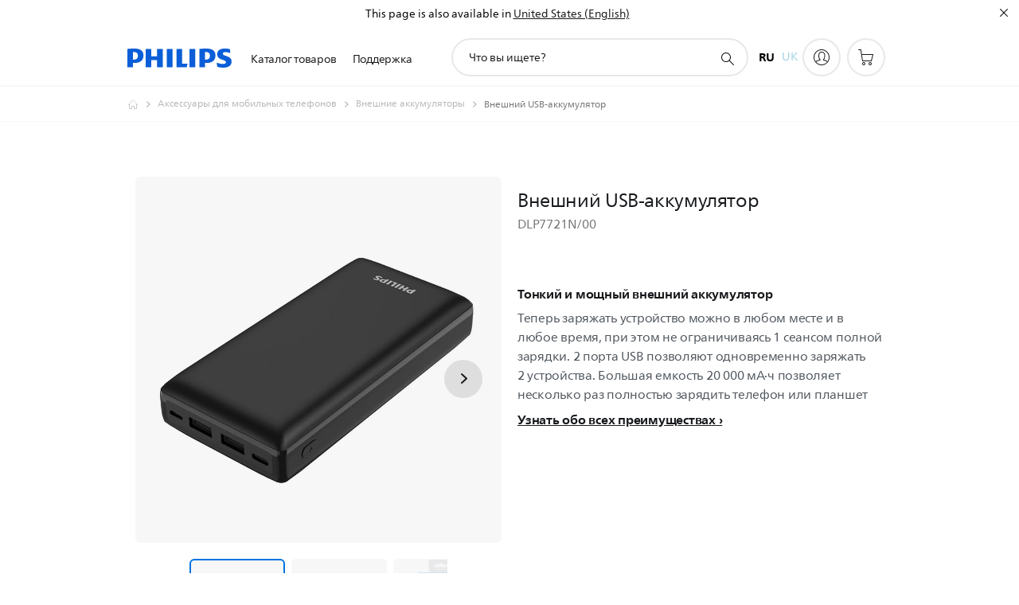

--- FILE ---
content_type: text/html;charset=utf-8
request_url: https://www.philips.ua/ru/c-p/DLP7721N_00/usb-power-bank
body_size: 58911
content:
<!DOCTYPE HTML><html lang="ru-ua" dir="ltr" class="no-js non-ie" xmlns:wb="http://open.weibo.com/wb"> <head> <meta charset="utf-8"> <meta name="viewport" content="width=device-width, initial-scale=1"> <script>LUX=function(){function n(){return Date.now?Date.now():+new Date}var r,t=n(),a=window.performance||{},e=a.timing||{activationStart:0,navigationStart:(null===(r=window.LUX)||void 0===r?void 0:r.ns)||t};function i(){return a.now?(r=a.now(),Math.floor(r)):n()-e.navigationStart;var r}(LUX=window.LUX||{}).ac=[],LUX.addData=function(n,r){return LUX.cmd(["addData",n,r])},LUX.cmd=function(n){return LUX.ac.push(n)},LUX.getDebug=function(){return[[t,0,[]]]},LUX.init=function(){return LUX.cmd(["init"])},LUX.mark=function(){for(var n=[],r=0;r<arguments.length;r++)n[r]=arguments[r];if(a.mark)return a.mark.apply(a,n);var t=n[0],e=n[1]||{};void 0===e.startTime&&(e.startTime=i());LUX.cmd(["mark",t,e])},LUX.markLoadTime=function(){return LUX.cmd(["markLoadTime",i()])},LUX.measure=function(){for(var n=[],r=0;r<arguments.length;r++)n[r]=arguments[r];if(a.measure)return a.measure.apply(a,n);var t,e=n[0],o=n[1],u=n[2];t="object"==typeof o?n[1]:{start:o,end:u};t.duration||t.end||(t.end=i());LUX.cmd(["measure",e,t])},LUX.send=function(){return LUX.cmd(["send"])},LUX.ns=t;var o=LUX;return window.LUX_ae=[],window.addEventListener("error",(function(n){window.LUX_ae.push(n)})),o}();</script> <script>!function(){var e=document.cookie.split("; ").find(function(e){return e.startsWith("notice_gdpr_prefs=")});if(e){var t=e.split("=")[1].split(/[,:\s]+/);t.includes("1")&&((n=document.createElement("script")).src="https://cdn.speedcurve.com/js/lux.js?id=33353111",n.async=!0,n.crossOrigin="anonymous",document.head.appendChild(n))}}();</script> <script>LUX.label="Product Detail";</script> <link rel="preconnect" href="https://www.googletagmanager.com"> <link rel="preconnect" href="https://images.philips.com"> <link rel="preconnect" href="https://consent.trustarc.com/"> <link rel="preconnect" href="https://philipselectronicsne.tt.omtrdc.net" crossorigin="use-credentials"> <link rel="preconnect" href="https://www.googleoptimize.com"> <link rel="preload" href="/etc/philips/clientlibs/foundation-base/clientlibs-css-rb2014/fonts/neuefrutigerworld-1.20.0-w10/NeueFrutigerWorldW10-Book.woff2" as="font" type="font/woff2" media="(min-width:701px)" crossorigin> <link rel="preload" href="/etc/philips/clientlibs/foundation-base/clientlibs-css-rb2014/fonts/neuefrutigerworld-1.20.0-w10/NeueFrutigerWorldW10-Bold.woff2" as="font" type="font/woff2" media="(min-width:701px)" crossorigin> <link rel="preload" href="/etc/philips/clientlibs/foundation-base/clientlibs-css-rb2014/fonts/neuefrutigerworld-1.20.0-w10/NeueFrutigerWorldW10-Light.woff2" as="font" type="font/woff2" media="(min-width:701px)" crossorigin> <link rel="preload" href="/etc/philips/clientlibs/foundation-base/clientlibs-css-rb2014/fonts/philips-global-icon-font/philips-global-icon-font-v2.8.woff2" as="font" type="font/woff2" crossorigin> <link rel="preload" href="/etc/philips/clientlibs/foundation-base/clientlibs-css-rb2014/fonts/philips-global-icon-font/philips-global-icon-font-32-v2.8.woff2" as="font" type="font/woff2" crossorigin> <script> window.dtm=window.dtm || {};
dtm.dnt=false; </script> <title> Внешний USB-аккумулятор DLP7721N/00 | Philips</title> <meta name="description" content=" - Теперь заряжать устройство можно в любом месте и в любое время, при этом не ограничиваясь 1 сеансом полной зарядки. 2 порта USB позволяют одновременно заряжать 2 устройства. Большая емкость 20 000 мА·ч позволяет несколько раз полностью зарядить телефон или планшет"> <meta name="keywords" content="Аксессуары для мобильных телефонов, Внешние аккумуляторы, DLP7721N/00, Внешний USB-аккумулятор"> <meta name="PHILIPS.CONTEXT.LOCALE" content="ru_ua"> <meta name="PHILIPS.CONTEXT.CM.ENABLE" content="true"><meta name="PS_CARDTYPE" content="generic"> <meta name="PS_CONTENTTYPE_KEY" content="product"> <meta name="PS_CONTENTTYPE" content="Изделие"> <meta name="PS_FILTER_CONTENTTYPE" content="Изделия"> <meta name="PS_CONTENTGROUP" content="Изделия"> <meta name="PS_TITLE" content="Внешний USB-аккумулятор"> <meta name="PS_SUBTITLE" content=""> <meta name="PS_BODYTEXT" content=" - Теперь заряжать устройство можно в любом месте и в любое время, при этом не ограничиваясь 1 сеансом полной зарядки. 2 порта USB позволяют одновременно заряжать 2 устройства. Большая емкость 20 000 мА·ч позволяет несколько раз полностью зарядить телефон или планшет"> <meta name="PS_IMAGE" content="https://images.philips.com/is/image/philipsconsumer/a5765849ade0479285e4b0cc0045e9e8?$pnglarge$"> <meta name="PS_PRODUCT_CONSUMER_STATUS" content="NORMAL"> <meta name="PS_DTN" content="DLP7721N/00"> <meta name="PS_QUICKLINK_1_LABEL" content="Обзор"> <meta name="PS_QUICKLINK_1_LINK" content="https://www.philips.ua/ru/c-p/DLP7721N_00/usb-power-bank"> <meta name="PS_QUICKLINK_2_LABEL" content="Характеристики"> <meta name="PS_QUICKLINK_2_LINK" content="https://www.philips.ua/ru/c-p/DLP7721N_00/usb-power-bank/overview#specifications"> <meta name="PS_QUICKLINK_3_LABEL" content="Обзоры"> <meta name="PS_QUICKLINK_3_LINK" content="https://www.philips.ua/ru/c-p/DLP7721N_00/usb-power-bank/overview#reviews"> <meta name="PS_QUICKLINK_4_LABEL" content="Поддержка"> <meta name="PS_QUICKLINK_4_LINK" content="https://www.philips.ua/ru/c-p/DLP7721N_00/usb-power-bank/support#reviews"> <meta name="PS_GTIN" content="4895229128606"> <meta name="PS_PRODUCT_RANK" content="99"> <meta name="PS_PRODUCT_GROUP" content="Видео, Аудио, Связь"> <meta name="PS_PRODUCT_CATEGORY" content="Аксессуары для мобильных телефонов"> <meta name="PS_PRODUCT_SUBCATEGORY" content="Внешние аккумуляторы"> <meta name="PS_PRODUCT_TYPE" content="NORMAL"> <meta name="PS_PRODUCT_VERSIONS" content="20&nbsp;000&nbsp;мА&middot;ч| 2 USB-порта| Литий-полимерный аккумулятор"> <meta name="PS_DATE" content="2022-03-25T00:00:00.000+01:00"> <meta name="PS_PRODUCT_SHOPAVAILABILITY" content="false"> <meta name="PS_PRODUCT_ACCESSORY" content="false"> <meta name="PS_ACCESSORY_CTNS" content=""> <meta name="PS_PRODUCT_SOLD_ON_PHILIPS" content="false"> <meta name="PS_PRODUCT_PROMOTION" content="false"> <meta name="PS_PRODUCT_SHOPDISCOUNT" content="false"> <meta name="PS_SHOP_ENABLED" content="true"> <meta name="PS_PRODUCT_GROUP_ID" content="SOUND_AND_VISION_GR"> <meta name="PS_PRODUCT_CATEGORY_ID" content="MOBILE_ACCESSORIES_CA"> <meta name="PS_PRODUCT_SUBCATEGORY_ID" content="POWERBANKS_SU"> <meta name="PHILIPS.METRICS.DIVISION" content="CP"> <meta name="PHILIPS.METRICS.SECTION" content="main"> <meta name="PHILIPS.METRICS.COUNTRY" content="ua"> <meta name="PHILIPS.METRICS.LANGUAGE" content="ru"> <meta name="PHILIPS.METRICS.CATALOGTYPE" content="consumer"> <meta name="PHILIPS.METRICS.PRODUCTGROUP" content="sound_and_vision"> <meta name="PHILIPS.METRICS.PRODUCTCATEGORY" content="mobile_accessories"> <meta name="PHILIPS.METRICS.PRODUCTSUBCATEGORY" content="powerbanks"> <meta name="PHILIPS.METRICS.PRODUCTID" content="dlp7721n_00"> <meta name="PHILIPS.METRICS.PAGENAME" content="dlp7721n_00:overview"> <meta property="og:title" content="Купить: Philips Внешний USB-аккумулятор DLP7721N/00 Внешний USB-аккумулятор"> <meta property="og:description" content="Теперь заряжать устройство можно в любом месте и в любое время, при этом не ограничиваясь 1 сеансом полной зарядки. 2 порта USB позволяют одновременно заряжать 2 устройства. Большая емкость 20 000 мА·ч позволяет несколько раз полностью зарядить телефон или планшет‎"> <meta property="og:type" content="product"> <meta property="og:url" content="https://www.philips.ua/ru/c-p/DLP7721N_00/usb-power-bank"> <meta property="og:site_name" content="Philips"> <meta property="twitter:label2" content="Аксессуары для мобильных телефонов"> <meta property="twitter:data2" content="Внешние аккумуляторы"> <script> window.philips = window.philips || {};



philips.context = {
    sector: 'CP',
    isAuthorMode: 'false',
    
    locale: {
        country: 'ua',
        language: 'ru',
        currency: '',
        code: 'ru_UA'
    },
    productCatalog: {
        ctn: 'dlp7721n/00',
        catalogType: 'consumer',
        productGroup: 'sound_and_vision',
        productCategory: 'mobile_accessories',
        productSubCategory: 'powerbanks',
        shopEnabled : 'false',
        price: "''",
        
        stars: '',
        reviews: '',
        
        inStock: '',
    },
     productCatalogId:
    {
        ctn: 'DLP7721N/00',
        groupId: 'SOUND_AND_VISION_GR',
        categoryId: 'MOBILE_ACCESSORIES_CA',
        subcategoryId: 'POWERBANKS_SU',
    },
    page: {
        section: 'main',
        pageName: 'dlp7721n/00:overview',
        pageType: 'product_detail',
        pageSubType: 'overview',
        pageDetail: 'NORMAL',
        tags: '',
        infoType: '',
        trackingGroup: 'D2C-WEB-UPF-Product',
    },
    url: {
        repositoryPath: '/content/B2C/ru_UA/product-catalog/so/mobile-accessories/powerbanks/DLP7721N_00',
        findSimilarProductsLink: 'https://www.philips.ua/ru/c-m-so/mobile-accessories/powerbanks/latest',
        
        personalizationUrl:'https://www.philips.ua/ru/c-p/DLP7721N_00/usb-power-bank'
    }
}; </script> <script src="/a1l4rgpa1fx2crzaqh/s3ns3t0g4k288vipw56.js"></script> <script src="/a1l4rgpa1fx2crzaqh/t1l6vgru59xvprnlz0ll.js" defer></script> <link rel="canonical" href="https://www.philips.ua/ru/c-p/DLP7721N_00/usb-power-bank"/> <link rel="alternate" href="https://www.philips.ua/c-p/DLP7721N_00/usb-power-bank" hreflang="uk-ua"/> <link rel="apple-touch-icon" href="/etc/philips/clientlibs/foundation-base/clientlibs-css/img/favicon/favicon-hd.png"> <link rel="icon" type="image/svg+xml" href="/etc/philips/clientlibs/foundation-base/clientlibs-css/img/favicon/favicon.svg"> <link rel="icon" type="image/png" href="/etc/philips/clientlibs/foundation-base/clientlibs-css/img/favicon/favicon-192x192.png" sizes="192x192"> <link rel="icon" type="image/png" href="/etc/philips/clientlibs/foundation-base/clientlibs-css/img/favicon/favicon-96x96.png" sizes="96x96"> <link rel="icon" type="image/png" href="/etc/philips/clientlibs/foundation-base/clientlibs-css/img/favicon/favicon-32x32.png" sizes="32x32"> <link rel="icon" type="image/png" href="/etc/philips/clientlibs/foundation-base/clientlibs-css/img/favicon/favicon-16x16.png" sizes="16x16"> <meta name="msapplication-TileColor" content="#ffffff"> <meta name="msapplication-TileImage" content="/etc/philips/clientlibs/foundation-base/clientlibs-css/img/favicon/favicon-hd.png"> <script id="product-schema" data-shoppub-eop="" data-shop="false" type="application/ld+json"> {"@type":"Product","@context":"http://schema.org/","name":"Внешний USB-аккумулятор","url":"https://www.philips.ua/ru/c-p/DLP7721N_00/usb-power-bank","image":["https://images.philips.com/is/image/philipsconsumer/a5765849ade0479285e4b0cc0045e9e8"],"description":"Теперь заряжать устройство можно в любом месте и в любое время, при этом не ограничиваясь 1 сеансом полной зарядки. 2 порта USB позволяют одновременно заряжать 2 устройства. Большая емкость 20 000 мА·ч позволяет несколько раз полностью зарядить телефон или планшет","sku":"DLP7721N/00","mpn":"DLP7721N/00","gtin13":"4895229128606","brand":{"@type":"Thing","name":"Philips"}}</script> <script type="text/javascript"> (function(){(function(l,u,C){var O=[],P=[],f={_version:"3.6.0",_config:{classPrefix:"test-",enableClasses:!0,enableJSClass:!0,usePrefixes:!0},_q:[],on:function(e,t){var n=this;setTimeout(function(){t(n[e])},0)},addTest:function(e,t,n){P.push({name:e,fn:t,options:n})},addAsyncTest:function(e){P.push({name:null,fn:e})}},s=function(){};s.prototype=f,s=new s,s.addTest("svg",!!u.createElementNS&&!!u.createElementNS("http://www.w3.org/2000/svg","svg").createSVGRect),s.addTest("localstorage",function(){var e="modernizr";try{return localStorage.setItem(e,e),localStorage.removeItem(e),!0}catch{return!1}});var w=f._config.usePrefixes?" -webkit- -moz- -o- -ms- ".split(" "):["",""];f._prefixes=w;function v(e,t){return typeof e===t}function F(){var e,t,n,r,i,a,o;for(var p in P)if(P.hasOwnProperty(p)){if(e=[],t=P[p],t.name&&(e.push(t.name.toLowerCase()),t.options&&t.options.aliases&&t.options.aliases.length))for(n=0;n<t.options.aliases.length;n++)e.push(t.options.aliases[n].toLowerCase());for(r=v(t.fn,"function")?t.fn():t.fn,i=0;i<e.length;i++)a=e[i],o=a.split("."),o.length===1?s[o[0]]=r:(s[o[0]]&&!(s[o[0]]instanceof Boolean)&&(s[o[0]]=new Boolean(s[o[0]])),s[o[0]][o[1]]=r),O.push((r?"":"no-")+o.join("-"))}}var g=u.documentElement,_=g.nodeName.toLowerCase()==="svg";function A(e){var t=g.className,n=s._config.classPrefix||"";if(_&&(t=t.baseVal),s._config.enableJSClass){var r=new RegExp("(^|\\s)"+n+"no-js(\\s|$)");t=t.replace(r,"$1"+n+"js$2")}s._config.enableClasses&&(t+=" "+n+e.join(" "+n),_?g.className.baseVal=t:g.className=t)}var j="Moz O ms Webkit",L=f._config.usePrefixes?j.toLowerCase().split(" "):[];f._domPrefixes=L;var T;(function(){var e={}.hasOwnProperty;!v(e,"undefined")&&!v(e.call,"undefined")?T=function(t,n){return e.call(t,n)}:T=function(t,n){return n in t&&v(t.constructor.prototype[n],"undefined")}})(),f._l={},f.on=function(e,t){this._l[e]||(this._l[e]=[]),this._l[e].push(t),s.hasOwnProperty(e)&&setTimeout(function(){s._trigger(e,s[e])},0)},f._trigger=function(e,t){if(this._l[e]){var n=this._l[e];setTimeout(function(){var r,i;for(r=0;r<n.length;r++)i=n[r],i(t)},0),delete this._l[e]}};function q(e,t){if(typeof e=="object")for(var n in e)T(e,n)&&q(n,e[n]);else{e=e.toLowerCase();var r=e.split("."),i=s[r[0]];if(r.length==2&&(i=i[r[1]]),typeof i<"u")return s;t=typeof t=="function"?t():t,r.length==1?s[r[0]]=t:(s[r[0]]&&!(s[r[0]]instanceof Boolean)&&(s[r[0]]=new Boolean(s[r[0]])),s[r[0]][r[1]]=t),A([(t&&t!=!1?"":"no-")+r.join("-")]),s._trigger(e,t)}return s}s._q.push(function(){f.addTest=q});function y(){return typeof u.createElement!="function"?u.createElement(arguments[0]):_?u.createElementNS.call(u,"http://www.w3.org/2000/svg",arguments[0]):u.createElement.apply(u,arguments)}s.addTest("canvas",function(){var e=y("canvas");return!!(e.getContext&&e.getContext("2d"))});var k="CSS"in l&&"supports"in l.CSS,G="supportsCSS"in l;s.addTest("supports",k||G);function J(){var e=u.body;return e||(e=y(_?"svg":"body"),e.fake=!0),e}function z(e,t,n,r){var i="modernizr",a,o,p,c,m=y("div"),d=J();if(parseInt(n,10))for(;n--;)p=y("div"),p.id=r?r[n]:i+(n+1),m.appendChild(p);return a=y("style"),a.type="text/css",a.id="s"+i,(d.fake?d:m).appendChild(a),d.appendChild(m),a.styleSheet?a.styleSheet.cssText=e:a.appendChild(u.createTextNode(e)),m.id=i,d.fake&&(d.style.background="",d.style.overflow="hidden",c=g.style.overflow,g.style.overflow="hidden",g.appendChild(d)),o=t(m,e),d.fake?(d.parentNode.removeChild(d),g.style.overflow=c,g.offsetHeight):m.parentNode.removeChild(m),!!o}var V=function(){var e=l.matchMedia||l.msMatchMedia;return e?function(t){var n=e(t);return n&&n.matches||!1}:function(t){var n=!1;return z("@media "+t+" { #modernizr { position: absolute; } }",function(r){n=(l.getComputedStyle?l.getComputedStyle(r,null):r.currentStyle).position=="absolute"}),n}}();f.mq=V;var X=f.testStyles=z;s.addTest("touchevents",function(){return!!("ontouchstart"in l||l.DocumentTouch&&u instanceof DocumentTouch)});var R=f._config.usePrefixes?j.split(" "):[];f._cssomPrefixes=R;function W(e,t){return!!~(""+e).indexOf(t)}function B(e){return e.replace(/([a-z])-([a-z])/g,function(t,n,r){return n+r.toUpperCase()}).replace(/^-/,"")}var N=function(e){var t=w.length,n=l.CSSRule,r;if(typeof n>"u")return C;if(!e)return!1;if(e=e.replace(/^@/,""),r=e.replace(/-/g,"_").toUpperCase()+"_RULE",r in n)return"@"+e;for(var i=0;i<t;i++){var a=w[i],o=a.toUpperCase()+"_"+r;if(o in n)return"@-"+a.toLowerCase()+"-"+e}return!1};f.atRule=N;function H(e,t){return function(){return e.apply(t,arguments)}}function Z(e,t,n){var r;for(var i in e)if(e[i]in t)return n===!1?e[i]:(r=t[e[i]],v(r,"function")?H(r,n||t):r);return!1}var I={elem:y("modernizr")};s._q.push(function(){delete I.elem});var h={style:I.elem.style};s._q.unshift(function(){delete h.style});function U(e){return e.replace(/([A-Z])/g,function(t,n){return"-"+n.toLowerCase()}).replace(/^ms-/,"-ms-")}function K(e,t,n){var r;if("getComputedStyle"in l){r=getComputedStyle.call(l,e,t);var i=l.console;if(r!==null)n&&(r=r.getPropertyValue(n));else if(i){var a=i.error?"error":"log";i[a].call(i,"getComputedStyle returning null, its possible modernizr test results are inaccurate")}}else r=!t&&e.currentStyle&&e.currentStyle[n];return r}function Q(e,t){var n=e.length;if("CSS"in l&&"supports"in l.CSS){for(;n--;)if(l.CSS.supports(U(e[n]),t))return!0;return!1}else if("CSSSupportsRule"in l){for(var r=[];n--;)r.push("("+U(e[n])+":"+t+")");return r=r.join(" or "),z("@supports ("+r+") { #modernizr { position: absolute; } }",function(i){return K(i,null,"position")=="absolute"})}return C}function D(e,t,n,r){if(r=v(r,"undefined")?!1:r,!v(n,"undefined")){var i=Q(e,n);if(!v(i,"undefined"))return i}for(var a,o,p,c,m,d=["modernizr","tspan","samp"];!h.style&&d.length;)a=!0,h.modElem=y(d.shift()),h.style=h.modElem.style;function E(){a&&(delete h.style,delete h.modElem)}for(p=e.length,o=0;o<p;o++)if(c=e[o],m=h.style[c],W(c,"-")&&(c=B(c)),h.style[c]!==C)if(!r&&!v(n,"undefined")){try{h.style[c]=n}catch{}if(h.style[c]!=m)return E(),t=="pfx"?c:!0}else return E(),t=="pfx"?c:!0;return E(),!1}var Y=f.testProp=function(e,t,n){return D([e],C,t,n)};function x(e,t,n,r,i){var a=e.charAt(0).toUpperCase()+e.slice(1),o=(e+" "+R.join(a+" ")+a).split(" ");return v(t,"string")||v(t,"undefined")?D(o,t,r,i):(o=(e+" "+L.join(a+" ")+a).split(" "),Z(o,t,n))}f.testAllProps=x;function S(e,t,n){return x(e,C,C,t,n)}f.testAllProps=S,s.addTest("flexbox",S("flexBasis","1px",!0)),s.addTest("csstransforms",function(){return navigator.userAgent.indexOf("Android 2.")===-1&&S("transform","scale(1)",!0)}),s.addTest("csstransforms3d",function(){return!!S("perspective","1px",!0)}),s.addTest("csstransitions",S("transition","all",!0)),s.addTest("appearance",S("appearance"));var b=f.prefixed=function(e,t,n){return e.indexOf("@")===0?N(e):(e.indexOf("-")!=-1&&(e=B(e)),t?x(e,t,n):x(e,"pfx"))};s.addTest("fullscreen",!!(b("exitFullscreen",u,!1)||b("cancelFullScreen",u,!1))),s.addTest("objectfit",!!b("objectFit"),{aliases:["object-fit"]}),F(),A(O),delete f.addTest,delete f.addAsyncTest;for(var M=0;M<s._q.length;M++)s._q[M]();l.Modernizr=s})(window,document),window.Modernizr.addTest("correctvh",function(){return!navigator.userAgent.match(/(iPad|iPhone);.*CPU.*OS (6|7)_\d/i)}),window.Modernizr.addTest("touch",function(){return window.Modernizr.touchevents}),window.Modernizr.addTest("ipad",function(){return!!navigator.userAgent.match(/iPad/i)}),window.Modernizr.addTest("iphone",function(){return!!navigator.userAgent.match(/iPhone/i)}),window.Modernizr.addTest("ipod",function(){return!!navigator.userAgent.match(/iPod/i)}),window.Modernizr.addTest("ios",function(){return window.Modernizr.ipad||window.Modernizr.ipod||window.Modernizr.iphone}),function(){var l=document.documentElement,u="no-js";window.Modernizr._config.classPrefix&&l.className.indexOf(u)>-1&&(l.className=l.className.replace(u,window.Modernizr._config.classPrefix+"js"))}(),function(){window.sessionStorage&&window.sessionStorage.getItem("philips.hideRecallBanner")==="true"&&document.documentElement.classList.add("pv-hrb")}()})(); </script><link rel="stylesheet" href="/etc/designs/b2c-seamless-theme/clientlibs.min.260119.css" type="text/css"> <script type="application/json" class="pv-d2c-search__translations"> {"translations":{"d2c-search.sort-by":"Сортировка:","d2c-search.more-tab":"Поддержка и прочее","d2c-search.search-empty":"Не заполнено поле поиска","d2c-search.sort-by-date-asc":"Дата (по возрастанию)","d2c-search.popular-support-topics-title":"Темы поддержки","d2c-search.filter-rating-value":"{0} и выше","d2c-search.help-banner-title":"Найдите продукты и поддержку для сферы здравоохранения и медицинских учреждений","d2c-search.suggested-results":"Рекомендованные результаты","TBD":"В наличии","d2c-search.filter-range-max":"Макс.","d2c-search.sort-by-date-desc":"Дата (по убыванию)\n","d2c-search.no-result-for-search":"Нет результатов","d2c-search.nmore":"Подробнее","d2c-search.add-to-cart-btn":"Добавить в корзину","d2c-search.filter-rating-all":"Все","d2c-search.search-results-for":"Результаты поиска для","d2c-search.tab.modal.option.support":"Поддержка продуктов (инструкции, документы и пр.)","d2c-search.tab.modal.list.label":"Что вы ищете?\n","d2c-search.overall-rating":"Средняя оценка","d2c-search.bundle-discount-label":"Скидка при покупке набора","d2c-search.recently-viewed-title":"Вы недавно смотрели","d2c-search.filter-rating-title":"Оценка покупателей","d2c-search.submit-search-box":"Поиск","d2c-search.sort-by-size-asc":"Размер (по возрастанию)\n","d2c-search.filters-title":"Фильтры","d2c-search.sort-by-alphabetical-desc":"По алфавиту (Я-А)\n","d2c-search.tab.modal.option.products":"Найти продукт","d2c-search.sort-by-relevance":"Актуальное","d2c-search.filter-price-title":"Цена","d2c-search.help-banner-desc":"УЗИ, устройства мониторинга и визуализации, а также многое другое","d2c-search.sort-by-newest":"Новое","d2c-search.popular-categories-title":"Популярные категории","d2c-search.clear":"Очистить","d2c-search.help-suggestions-title":"Предложения","d2c-search.products-tab":"Продукты","d2c-search-added-to-cart-btn":"Добавлено в корзину","d2c-search.refurbishment-label":"Восстановление","d2c-search.sort-by-size-desc":"Размер (по убыванию)\n","d2c-search.search-box-sitewide":"По всему сайту\n","d2c-search.filter-apply-all":"Применить фильтры","d2c-search.what-look-for":"Что вы ищете?","d2c-search.sort-by-price-high-to-low":"По цене (сначала дорогие)","d2c-search.try-different-search":"Попробуйте другой поисковой запрос.","d2c-search.tab.modal.title":"Поиск","d2c-search.notify-me-btn":"Сообщить мне","d2c-search.filter-price-range":"Цена {0} – {1}","d2c-search.srp-price-disclaimer":"Рекомендованная розничная цена","d2c-search.sort-by-alphabetical-asc":"По алфавиту (А-Я)\n","d2c-search.sort-by-rating":"Оценка","d2c-search.help-banner-cta-text":"Перейти на Philips.com/healthcare","d2c-search.search-box-label":"Поиск по сайту","d2c-search.filter-range-min":"Мин.","d2c-search.filter-availability-in-stock":"В наличии","d2c-search.filter-availability-title":"Доступность","d2c-search.help-suggestions-1":"Убедитесь в правильном написании всех слов.","d2c-search.help-suggestions-3":"Введите название продукта (например, Airfryer, Sonicare).","d2c-search.help-suggestions-2":"Введите номер продукта (например, HD9240/90, L2BO/00).","d2c-search.added-to-cart-btn":"Добавлено в корзину","d2c-search.help-suggestions-4":"Попробуйте использовать разные слова для поиска.","d2c-search.filter-clear-all":"Сбросить фильтры","d2c-search.sort-by-price-low-to-high":"По цене (сначала дешевые)"}} </script></head> <body class="productdetailspage " style=" " data-country="UA" data-language="ru" data-locale="ru_UA"> <!--<noindex>--> <!-- HEADER SECTION START --> <div class="genericheaderpage basepage page"><div class="header n02v3-header-a n02v3-header component-base"> <header class="p-n02v3 p-layout-row p-n02v3__hamburger--close
     
     
    default pv-padding-block-end--m
     
     p-n02v3__contextual 
     p-n02v3__multilang 
     p-n02v3__shop 
    p-n02v3__usp-banner--active 
    p-n02v3--b2c
    p-n02v3--show-search-field
    
     "
        data-n25="false"
        data-n25-mobile="false"
        data-flyout-links="{&quot;howToRegister&quot;:&quot;https://www.philips.ua/ru/myphilips/register-your-product&quot;,&quot;myProducts&quot;:&quot;/ru/myphilips#/my-products&quot;,&quot;registerProduct&quot;:&quot;/ru/myphilips#/register-new-product/search&quot;,&quot;myDashboard&quot;:&quot;/ru/myphilips#/my-home&quot;,&quot;login&quot;:&quot;/ru/myphilips&quot;,&quot;myAccount&quot;:&quot;https://www.philips.ua/ru/myphilips/register-product#tab\u003duser&quot;,&quot;signUp&quot;:&quot;https://www.philips.ua/ru/myphilips/login#tab\u003dsign-up&quot;}"
        data-is-fixed-height="true"
        data-is-stock-indicator = "inherit"
        data-stock-market=""
        data-stock-indicator-api = "https://tools.eurolandir.com/tools/pricefeed/xmlirmultiiso5.aspx?companyid=2522"
        data-shop-site=""> <div class="p-n02v3__top-banner" data-shop-error-message="В настоящий момент совершить покупки невозможно по причине проведения запланированного технического обслуживания. Повторите попытку через несколько часов.
"> <div class="geodetectionbar tc53-geo-detection-bar"> <div class="p-tc53-geo-detection-bar" data-current-page-path='/content/B2C/ru_UA/product-catalog/so/mobile-accessories/powerbanks/DLP7721N_00'> <script type="text/x-handlebars-template" data-template="tc53-geo-detection-bar-template"> <div class="p-notification-bar p-navigation" > <span class="p-text p-direction-ltr"> <label class="p-label" >This page is also available in</label> <a  data-track-type="track-conversion" data-track-name="interaction"  data-track-description="link:geo_detection" class="p-anchor-geobar" href="{{url}}">{{urlLinkName}}</a> </span> <button class="p-close p-square p-inverted p-icon-close p-small" aria-label="Закрыть"></button> </div> </script> </div> </div> <div class="p-n02v3__usp-banner-wrapper  p-hidden p-n02v3__usp-banner-wrapper--xs-s-hidden"> <ul class="p-n02v3__usp-banner p-layout-inner p-cell-gutter
                                                 p-n02v3__usp-banner--col3"> <li class="p-n02v3__usp-banner-item"> <div class="gc23v2-1 gc23v2-icon component-base"> <div class="p-gc23v2-icon  
         p-icon-with-text
		
		
         p-row-gutter  "> <i class="p-icon-transport-truck"
							aria-label="значок грузовик"></i> <div class="p-gc23v2-icon-text"> <p><a href="https://www.philips.ua/ru/c-e/philips-shop/benefits.html" target="_blank">Бесплатная доставка и возврат</a></p> </div> </div> </div> </li> <li class="p-n02v3__usp-banner-item"> <div class="gc23v2-2 gc23v2-icon component-base"> <div class="p-gc23v2-icon  
         p-icon-with-text
		
		
         p-row-gutter  "> <i class="p-icon-rosette"
							aria-label="значок розетки"></i> <div class="p-gc23v2-icon-text"> <p><a href="https://www.philips.ua/ru/c-e/philips-shop/benefits.html" target="_blank">Расширенная гарантия 3 года</a></p> </div> </div> </div> </li> <li class="p-n02v3__usp-banner-item"> <div class="gc23v2-3 gc23v2-icon component-base"> <div class="p-gc23v2-icon  
         p-icon-with-text
		
		
         p-row-gutter  "> <i class="p-icon-announcements"
							aria-label="foundation-base.gc23.p-icon-announcements"></i> <div class="p-gc23v2-icon-text"> <p><a href="https://www.philips.ua/ru/c-e/member.html" target="_blank">Скидка -10% за подписку</a></p> </div> </div> </div> </li> </ul> </div> </div> <div class="p-n02v3__inner"> <div class="p-layout-inner"> <div class="p-n02v3__shape"> <a href='https://www.philips.ua/ru' title="Главная" class="p-n02v3__shapelink"> <div class="p-n02v3__shape-wrapper"> <svg width="131" height="24" viewBox="0 0 131 24" fill="none" xmlns="http://www.w3.org/2000/svg"> <path d="M44.4019 0.480751V23.5192H37.3709V14.4601H30.0545V23.5192H23.0235V0.480751H30.0545V9.63756H37.3709V0.480751H44.4019ZM68.8676 18.892V0.480751H61.8366V23.5192H74.5465L75.6056 18.892H68.8601H68.8676ZM56.6385 0.480751H49.6075V23.5192H56.6385V0.480751ZM85.1455 0.480751H78.1145V23.5192H85.1455V0.480751ZM119.82 6.36244C119.82 5.10798 121.074 4.52958 123.095 4.52958C125.311 4.52958 127.715 5.01033 129.36 5.68639L128.781 0.676056C126.948 0.292958 125.311 0 122.329 0C116.65 0 112.789 2.2385 112.789 6.94085C112.789 15.0385 123.771 13.4009 123.771 17.1568C123.771 18.5991 122.712 19.3728 120.113 19.3728C117.799 19.3728 114.238 18.5991 112.12 17.5399L112.894 22.8432C115.012 23.6169 117.904 24 120.218 24C126.092 24 130.907 22.0695 130.907 16.2854C130.907 8.5784 119.827 10.0207 119.827 6.35493L119.82 6.36244ZM110.67 8.77371C110.67 14.6554 106.524 18.0282 99.9812 18.0282H97.4798V23.5192H90.4488V0.480751C92.8601 0.187794 96.2254 0 99.0197 0C106.246 0 110.678 2.31361 110.678 8.77371H110.67ZM103.737 8.87136C103.737 5.97934 102.1 4.34178 98.6291 4.34178C98.2685 4.34178 97.8854 4.34178 97.4723 4.36432V13.8817H98.6291C102.287 13.8817 103.737 11.861 103.737 8.87136ZM20.2291 8.77371C20.2291 14.6554 16.0901 18.0282 9.53991 18.0282H7.0385V23.5192H0V0.480751C2.41127 0.187794 5.77653 0 8.57089 0C15.7972 0 20.2216 2.31361 20.2216 8.77371H20.2291ZM13.2883 8.87136C13.2883 5.97934 11.6507 4.34178 8.18779 4.34178C7.82723 4.34178 7.44413 4.34178 7.03099 4.36432V13.8817H8.18779C11.846 13.8817 13.2883 11.861 13.2883 8.87136Z" fill="#0B5ED7"/> </svg> </div> </a> </div> </div> <nav class="p-n02v3__menu"> <div class="p-n02v3__mobiletopbg" aria-hidden="true"></div> <div class="p-n02v3__mobilebottombg" aria-hidden="true"></div> <div class="p-n02v3__m1bg"> <div class="p-n02v3__mwrap"> <div class="p-n02v3__m1title"></div> <ul class="p-n02v3__m1"> <li class="p-n02v3__mli p-n02v3__products p-m-1
                                
                                "> <a href="#" class="p-n02v3__mlink" data-track-type="track-nav-nena" data-track-compid="n02v3" data-track-navid="header" data-track-navdest="consumer:каталог_товаров"> <span class="p-n02v3__m1item pv-heading pv-body--s pv-bold">Каталог товаров</span> </a> <div class="p-n02v3__m2bg p-n02v3__miconbg p-n02v3__m2bg--products p-n02v3__mbg--hidden
                                    p-n02v3__contextual--mgbg"> <div class="p-n02v3__mwrap"> <div class="p-n02v3__mtitle"> <div class="p-n02v3__mback">Главное меню</div> <div class="p-n02v3__listtitle "> <div class="p-n02v3__mclose"><button class="p-icon-close" arial-label="Главное меню" ></button></div> <div class="pv-heading pv-body--m pv-bold">Каталог товаров</div> </div> </div> <ul class="p-n02v3__m2 p-n02v3__micon"> <li class="p-n02v3__mli p-m-1-1 p-n02v3__group
                                                        "> <a href="#" class="p-n02v3__mlink" data-track-type="track-nav-nena" data-track-compid="n02v3" data-track-navid="header" data-track-navdest="consumer:каталог_товаров:персональный_уход"> <span class="p-icon-personalcare--32 p-n02v3__m2icon"></span> <span class="pv-heading pv-body--s pv-bold p-n02v3__m2text">Персональный уход</span> </a> <div class="p-n02v3__m3bg p-n02v3__mflyout p-n02v3__mbg--hidden
                                                            " data-bg-level="3"> <div class="p-n02v3__mwrap"> <div class="p-n02v3__mtitle p-n02v3__t--col14"> <div class="p-n02v3__mback">Главное меню</div> <div class="p-n02v3__listtitle "> <div class="p-n02v3__mclose"><button class="p-icon-close"
                                                                                                        arial-label="Главное меню"></button></div> <div class="pv-heading pv-body--m pv-bold">Персональный уход</div> </div> </div> <ul class="p-n02v3__m3 p-n02v3__m--col14"> <li class="p-n02v3__mli p-n02v3__mli--subgroup p-m-1-1-1
                    "> <a href='#' class="p-n02v3__mlink"><span class="pv-heading pv-body--s">Уход для мужчин</span></a> <div class="p-n02v3__m4bg
                        " data-bg-level="4"> <div class="p-n02v3__mwrap"> <div class="p-n02v3__mtitle p-n02v3__t--col34"> <div class="p-n02v3__mback">Персональный уход</div> <div class="p-n02v3__listtitle "> <div class="p-n02v3__mclose"><button class="p-icon-close"
                                                                       arial-label="назад"></button></div> <div class="pv-heading pv-body--m pv-bold">Уход для мужчин</div> </div> </div> <ul class="p-n02v3__m4
            p-n02v3__m--col24
            "> <li class="p-n02v3__mli p-n02v3__mli--cat p-m-1-1-1-1
             "> <a target="" href='https://www.philips.ua/ru/c-m-pe/oneblade-trim-edge-and-shave/oneblade-face/latest#availability=instock&filters=ONEBLADE_FACE_STYLE_SHAVE_SU%2CONEBLADEPRO_FACE_STYLE_SHAVE_SU' class="p-n02v3__mlink p-n02v3__mlink--no-childs" data-track-type="track-nav-nena" data-track-compid="n02v3" data-track-navid="header" data-track-navdest="consumer:каталог_товаров:pe:персональный_уход:уход_для_мужчин:one-blade-nav"> <span class="pv-heading pv-body--s"> Электростанки OneBlade </span> </a> </li> <li class="p-n02v3__mli p-n02v3__mli--cat p-m-1-1-1-2
             "> <a target="" href='https://www.philips.ua/ru/c-m-pe/face-shavers/latest#availability=instock&layout=96' class="p-n02v3__mlink p-n02v3__mlink--no-childs" data-track-type="track-nav-nena" data-track-compid="n02v3" data-track-navid="header" data-track-navdest="consumer:каталог_товаров:pe:персональный_уход:уход_для_мужчин:face-shaver-nav"> <span class="pv-heading pv-body--s"> Бритвы для лица </span> </a> </li> <li class="p-n02v3__mli p-n02v3__mli--cat p-m-1-1-1-3
             "> <a target="" href='https://www.philips.ua/ru/c-m-pe/body-groomers/shaving/latest#availability=instock&filters=SHAVING_SU' class="p-n02v3__mlink p-n02v3__mlink--no-childs" data-track-type="track-nav-nena" data-track-compid="n02v3" data-track-navid="header" data-track-navdest="consumer:каталог_товаров:pe:персональный_уход:уход_для_мужчин:head-razors"> <span class="pv-heading pv-body--s"> Бритвы для головы </span> </a> </li> <li class="p-n02v3__mli p-n02v3__mli--cat p-m-1-1-1-4
             "> <a target="" href='https://www.philips.ua/ru/c-m-pe/face-stylers-and-grooming-kits/latest#availability=instock&filters=MULTIGROOMERS_SU' class="p-n02v3__mlink p-n02v3__mlink--no-childs" data-track-type="track-nav-nena" data-track-compid="n02v3" data-track-navid="header" data-track-navdest="consumer:каталог_товаров:pe:персональный_уход:уход_для_мужчин:face-grooming-nav"> <span class="pv-heading pv-body--s"> Универсальные триммеры </span> </a> </li> <li class="p-n02v3__mli p-n02v3__mli--cat p-m-1-1-1-5
             "> <a target="" href='https://www.philips.ua/ru/c-m-pe/hair-clippers/latest#availability=instock' class="p-n02v3__mlink p-n02v3__mlink--no-childs" data-track-type="track-nav-nena" data-track-compid="n02v3" data-track-navid="header" data-track-navdest="consumer:каталог_товаров:pe:персональный_уход:уход_для_мужчин:hair-clipper-nav"> <span class="pv-heading pv-body--s"> Машинки для стрижки </span> </a> </li> <li class="p-n02v3__mli p-n02v3__mli--cat p-m-1-1-1-6
             "> <a target="" href='https://www.philips.ua/ru/c-m-pe/face-stylers-and-grooming-kits/latest#availability=instock&filters=BEARD_TRIMMERS_SU2' class="p-n02v3__mlink p-n02v3__mlink--no-childs" data-track-type="track-nav-nena" data-track-compid="n02v3" data-track-navid="header" data-track-navdest="consumer:каталог_товаров:pe:персональный_уход:уход_для_мужчин:beard-trimmer-nav"> <span class="pv-heading pv-body--s"> Триммеры для бороды </span> </a> </li> <li class="p-n02v3__mli p-n02v3__mli--cat p-m-1-1-1-7
             "> <a target="" href='https://www.philips.ua/ru/c-m-pe/face-stylers-and-grooming-kits/latest#availability=instock&filters=DETAIL_AND_NOSE_TRIMMERS_SU' class="p-n02v3__mlink p-n02v3__mlink--no-childs" data-track-type="track-nav-nena" data-track-compid="n02v3" data-track-navid="header" data-track-navdest="consumer:каталог_товаров:pe:персональный_уход:уход_для_мужчин:nose-trimmer-nav"> <span class="pv-heading pv-body--s"> Триммеры для носа </span> </a> </li> <li class="p-n02v3__mli p-n02v3__mli--cat p-m-1-1-1-8
             "> <a target="" href='https://www.philips.ua/ru/c-m-pe/body-groomers/latest#availability=instock&filters=SHAVING_SU' class="p-n02v3__mlink p-n02v3__mlink--no-childs" data-track-type="track-nav-nena" data-track-compid="n02v3" data-track-navid="header" data-track-navdest="consumer:каталог_товаров:pe:персональный_уход:уход_для_мужчин:body-groomers-nav"> <span class="pv-heading pv-body--s"> Триммеры для тела </span> </a> </li> <li class="p-n02v3__mli p-n02v3__mli--cat p-m-1-1-1-9
             "> <a target="" href='https://www.philips.ua/ru/c-m-pe/accessories-and-replacements/latest#availability=instock&layout=96' class="p-n02v3__mlink p-n02v3__mlink--no-childs" data-track-type="track-nav-nena" data-track-compid="n02v3" data-track-navid="header" data-track-navdest="consumer:каталог_товаров:pe:персональный_уход:уход_для_мужчин:accesories-nav"> <span class="pv-heading pv-body--s"> Аксессуары </span> </a> </li> </ul> </div> </div> </li> <li class="p-n02v3__mli p-n02v3__mli--subgroup p-m-1-1-2
                    "> <a href='#' class="p-n02v3__mlink"><span class="pv-heading pv-body--s">Уход для женщин</span></a> <div class="p-n02v3__m4bg
                        " data-bg-level="4"> <div class="p-n02v3__mwrap"> <div class="p-n02v3__mtitle p-n02v3__t--col34"> <div class="p-n02v3__mback">Персональный уход</div> <div class="p-n02v3__listtitle "> <div class="p-n02v3__mclose"><button class="p-icon-close"
                                                                       arial-label="назад"></button></div> <div class="pv-heading pv-body--m pv-bold">Уход для женщин</div> </div> </div> <ul class="p-n02v3__m4
            p-n02v3__m--col24
            "> <li class="p-n02v3__mli p-n02v3__mli--cat p-m-1-1-2-1
             "> <a target="" href='https://www.philips.ua/ru/c-m-pe/hair-removal/ipl/latest#availability=instock&filters=LUMEA_SU&layout=96' class="p-n02v3__mlink p-n02v3__mlink--no-childs" data-track-type="track-nav-nena" data-track-compid="n02v3" data-track-navid="header" data-track-navdest="consumer:каталог_товаров:pe:персональный_уход:уход_для_женщин:philips-lumea"> <span class="pv-heading pv-body--s"> Фотоэпиляция </span> </a> </li> <li class="p-n02v3__mli p-n02v3__mli--cat p-m-1-1-2-2
             "> <a target="" href='https://www.philips.ua/ru/c-m-pe/hair-removal/ipl/latest#availability=instock&filters=EPILATORS_SU&layout=96' class="p-n02v3__mlink p-n02v3__mlink--no-childs" data-track-type="track-nav-nena" data-track-compid="n02v3" data-track-navid="header" data-track-navdest="consumer:каталог_товаров:pe:персональный_уход:уход_для_женщин:hair-removal-nav"> <span class="pv-heading pv-body--s"> Эпиляция </span> </a> </li> <li class="p-n02v3__mli p-n02v3__mli--cat p-m-1-1-2-3
             "> <a target="" href='https://www.philips.ua/ru/c-m-pe/hair-removal/latest#availability=instock&filters=LADYSHAVERS_SU' class="p-n02v3__mlink p-n02v3__mlink--no-childs" data-track-type="track-nav-nena" data-track-compid="n02v3" data-track-navid="header" data-track-navdest="consumer:каталог_товаров:pe:персональный_уход:уход_для_женщин:oneblade-intimate-electric-saw"> <span class="pv-heading pv-body--s"> Электростанок OneBlade Intimate </span> </a> </li> <li class="p-n02v3__mli p-n02v3__mli--cat p-m-1-1-2-4
             "> <a target="" href='https://www.philips.ua/ru/c-m-pe/haircare/hair-dryers/latest#availability=instock&filters=HAIR_DRYERS_SU&layout=96' class="p-n02v3__mlink p-n02v3__mlink--no-childs" data-track-type="track-nav-nena" data-track-compid="n02v3" data-track-navid="header" data-track-navdest="consumer:каталог_товаров:pe:персональный_уход:уход_для_женщин:hari-dryer-nav"> <span class="pv-heading pv-body--s"> Фены </span> </a> </li> <li class="p-n02v3__mli p-n02v3__mli--cat p-m-1-1-2-5
             "> <a target="" href='https://www.philips.ua/ru/c-m-pe/haircare/hair-dryers/latest#availability=instock&filters=STRAIGHTENER_SU&layout=96' class="p-n02v3__mlink p-n02v3__mlink--no-childs" data-track-type="track-nav-nena" data-track-compid="n02v3" data-track-navid="header" data-track-navdest="consumer:каталог_товаров:pe:персональный_уход:уход_для_женщин:straightner-nav"> <span class="pv-heading pv-body--s"> Стайлеры </span> </a> </li> <li class="p-n02v3__mli p-n02v3__mli--cat p-m-1-1-2-6
             "> <a target="" href='https://www.philips.ua/ru/c-m-pe/haircare/curlers/latest#availability=instock&filters=HAIR_STYLERS_SU&layout=96' class="p-n02v3__mlink p-n02v3__mlink--no-childs" data-track-type="track-nav-nena" data-track-compid="n02v3" data-track-navid="header" data-track-navdest="consumer:каталог_товаров:pe:персональный_уход:уход_для_женщин:hair-style-nav"> <span class="pv-heading pv-body--s"> Автостайлеры и фен-щетки </span> </a> </li> <li class="p-n02v3__mli p-n02v3__mli--cat p-m-1-1-2-7
             "> <a target="" href='https://www.philips.ua/ru/c-m-pe/skincare/facial-cleansing/latest#availability=instock&filters=PC_FACIAL_CLEANSING_SU&layout=96' class="p-n02v3__mlink p-n02v3__mlink--no-childs" data-track-type="track-nav-nena" data-track-compid="n02v3" data-track-navid="header" data-track-navdest="consumer:каталог_товаров:pe:персональный_уход:уход_для_женщин:skincare-nav"> <span class="pv-heading pv-body--s"> Аксессуары </span> </a> </li> </ul> </div> </div> </li> <li class="p-n02v3__mli p-n02v3__mli--subgroup p-m-1-1-3
                    "> <a href='#' class="p-n02v3__mlink"><span class="pv-heading pv-body--s">Уход за полостью рта</span></a> <div class="p-n02v3__m4bg
                        " data-bg-level="4"> <div class="p-n02v3__mwrap"> <div class="p-n02v3__mtitle p-n02v3__t--col34"> <div class="p-n02v3__mback">Персональный уход</div> <div class="p-n02v3__listtitle "> <div class="p-n02v3__mclose"><button class="p-icon-close"
                                                                       arial-label="назад"></button></div> <a href="https://www.philips.ua/ru/c-e/pe/oral-healthcare" class="p-n02v3__mlink" data-track-type="track-nav-nena" data-track-compid="n02v3" data-track-navid="header" data-track-navdest="consumer:каталог_товаров:pe:персональный_уход:уход_за_полостью_рта"> <span class="pv-heading pv-body--m pv-bold p-xs-hidden p-s-hidden p-m-hidden">Уход за полостью рта</span> <span class="pv-heading pv-body--m pv-bold p-l-hidden">Уход за полостью рта</span></a> </div> </div> <ul class="p-n02v3__m4
            p-n02v3__m--col24
            "> <li class="p-n02v3__mli p-n02v3__mli--cat p-m-1-1-3-1
             "> <a target="" href='https://www.philips.ua/ru/c-m-pe/electric-toothbrushes/latest#availability=instock&layout=96' class="p-n02v3__mlink p-n02v3__mlink--no-childs" data-track-type="track-nav-nena" data-track-compid="n02v3" data-track-navid="header" data-track-navdest="consumer:каталог_товаров:pe:персональный_уход:уход_за_полостью_рта:oral-healthcare-nav"> <span class="pv-heading pv-body--s"> Электрические зубные щетки </span> </a> </li> <li class="p-n02v3__mli p-n02v3__mli--cat p-m-1-1-3-2
             "> <a target="" href='https://www.philips.ua/ru/c-m-pe/electric-toothbrushes/sonicare-for-kids/latest#availability=instock&filters=SONICARE_FOR_KIDS_SU&layout=96' class="p-n02v3__mlink p-n02v3__mlink--no-childs" data-track-type="track-nav-nena" data-track-compid="n02v3" data-track-navid="header" data-track-navdest="consumer:каталог_товаров:pe:персональный_уход:уход_за_полостью_рта:sonicare-kids-nav"> <span class="pv-heading pv-body--s"> Детские электрические зубные щетки </span> </a> </li> <li class="p-n02v3__mli p-n02v3__mli--cat p-m-1-1-3-3
             "> <a target="" href='https://www.philips.ua/ru/c-m-pe/power-flosser/cordless-power-flosser-3000/latest#availability=instock&filters=CORDLESS_POWER_FLOSSER_3000_SU%2CPOWER_FLOSSER_7000_SU%2CCORDLESS_POWER_FLOSSER_SU' class="p-n02v3__mlink p-n02v3__mlink--no-childs" data-track-type="track-nav-nena" data-track-compid="n02v3" data-track-navid="header" data-track-navdest="consumer:каталог_товаров:pe:персональный_уход:уход_за_полостью_рта:cordless-power-flosser-3000"> <span class="pv-heading pv-body--s"> Ирригаторы </span> </a> </li> <li class="p-n02v3__mli p-n02v3__mli--cat p-m-1-1-3-4
             "> <a target="" href='https://www.philips.ua/ru/c-m-pe/power-flosser/cordless-power-flosser-3000/latest#availability=instock&filters=POWER_FLOSSER_NOZZLES_SU' class="p-n02v3__mlink p-n02v3__mlink--no-childs" data-track-type="track-nav-nena" data-track-compid="n02v3" data-track-navid="header" data-track-navdest="consumer:каталог_товаров:pe:персональный_уход:уход_за_полостью_рта:power-flosser-3000"> <span class="pv-heading pv-body--s"> Насадки для ирригаторов </span> </a> </li> <li class="p-n02v3__mli p-n02v3__mli--cat p-m-1-1-3-5
             "> <a target="" href='https://www.philips.ua/ru/c-m-pe/toothbrush-heads/latest#availability=instock&layout=96' class="p-n02v3__mlink p-n02v3__mlink--no-childs" data-track-type="track-nav-nena" data-track-compid="n02v3" data-track-navid="header" data-track-navdest="consumer:каталог_товаров:pe:персональный_уход:уход_за_полостью_рта:philips-sonicare"> <span class="pv-heading pv-body--s"> Насадки для зубных щеток </span> </a> </li> <li class="p-n02v3__mli p-n02v3__mli--cat p-m-1-1-3-6
             "> <a target="" href='https://www.philips.ua/c-e/pe/teeth-whitening.html' class="p-n02v3__mlink p-n02v3__mlink--no-childs" data-track-type="track-nav-nena" data-track-compid="n02v3" data-track-navid="header" data-track-navdest="consumer:каталог_товаров:pe:персональный_уход:уход_за_полостью_рта:philips-zoom-teeth-whitening-solutions-nav"> <span class="pv-heading pv-body--s"> Решения для отбеливания зубов Philips ZOOM! </span> </a> </li> <li class="p-n02v3__mli p-n02v3__mli--cat p-m-1-1-3-7
             "> <a target="" href='https://www.philips.ua/c-e/pe/dental-professionals.html' class="p-n02v3__mlink p-n02v3__mlink--no-childs" data-track-type="track-nav-nena" data-track-compid="n02v3" data-track-navid="header" data-track-navdest="consumer:каталог_товаров:pe:персональный_уход:уход_за_полостью_рта:for-dentists-nav"> <span class="pv-heading pv-body--s"> Для стоматологов </span> </a> </li> <li class="p-n02v3__mli p-n02v3__mli--cat p-m-1-1-3-8
             "> <a target="" href='https://www.philips.ua/c-e/pe/ohc-articles.html' class="p-n02v3__mlink p-n02v3__mlink--no-childs" data-track-type="track-nav-nena" data-track-compid="n02v3" data-track-navid="header" data-track-navdest="consumer:каталог_товаров:pe:персональный_уход:уход_за_полостью_рта:philips-blog-oral-care-nav"> <span class="pv-heading pv-body--s"> Блог Philips: уход за полостью рта </span> </a> </li> </ul> </div> </div> </li> </ul> </div> </div> </li> <li class="p-n02v3__mli p-m-1-2 p-n02v3__group
                                                        "> <a href="#" class="p-n02v3__mlink" data-track-type="track-nav-nena" data-track-compid="n02v3" data-track-navid="header" data-track-navdest="consumer:каталог_товаров:все_для_матери_и_ребенка"> <span class="p-icon-mcc--32 p-n02v3__m2icon"></span> <span class="pv-heading pv-body--s pv-bold p-n02v3__m2text">Все для матери и ребенка</span> </a> <div class="p-n02v3__m3bg p-n02v3__mflyout p-n02v3__mbg--hidden
                                                            " data-bg-level="3"> <div class="p-n02v3__mwrap"> <div class="p-n02v3__mtitle p-n02v3__t--col14"> <div class="p-n02v3__mback">Главное меню</div> <div class="p-n02v3__listtitle "> <div class="p-n02v3__mclose"><button class="p-icon-close"
                                                                                                        arial-label="Главное меню"></button></div> <div class="pv-heading pv-body--m pv-bold">Все для матери и ребенка</div> </div> </div> <ul class="p-n02v3__m3 p-n02v3__m--col14"> <li class="p-n02v3__mli p-n02v3__mli--subgroup p-m-1-2-1
                    "> <a href='#' class="p-n02v3__mlink"><span class="pv-heading pv-body--s">Для родителей</span></a> <div class="p-n02v3__m4bg
                        " data-bg-level="4"> <div class="p-n02v3__mwrap"> <div class="p-n02v3__mtitle p-n02v3__t--col34"> <div class="p-n02v3__mback">Все для матери и ребенка</div> <div class="p-n02v3__listtitle "> <div class="p-n02v3__mclose"><button class="p-icon-close"
                                                                       arial-label="назад"></button></div> <a href="https://www.philips.ua/ru/c-m-mo/philips-avent" class="p-n02v3__mlink" data-track-type="track-nav-nena" data-track-compid="n02v3" data-track-navid="header" data-track-navdest="consumer:каталог_товаров:mo:все_для_матери_и_ребенка:для_родителей"> <span class="pv-heading pv-body--m pv-bold p-xs-hidden p-s-hidden p-m-hidden">Для родителей</span> <span class="pv-heading pv-body--m pv-bold p-l-hidden">Для родителей</span></a> </div> </div> <ul class="p-n02v3__m4
            p-n02v3__m--col24
            "> <li class="p-n02v3__mli p-n02v3__mli--cat p-m-1-2-1-1
             "> <a target="" href='https://www.philips.ua/ru/c-m-mo/breast-pumps-care/latest#availability=instock&filters=MCC_BREAST_PUMPS_SU' class="p-n02v3__mlink p-n02v3__mlink--no-childs" data-track-type="track-nav-nena" data-track-compid="n02v3" data-track-navid="header" data-track-navdest="consumer:каталог_товаров:mo:все_для_матери_и_ребенка:для_родителей:breast-pumps-and-breast-care-nav"> <span class="pv-heading pv-body--s"> Молокоотсосы </span> </a> </li> <li class="p-n02v3__mli p-n02v3__mli--cat p-m-1-2-1-2
             "> <a target="" href='https://www.philips.ua/ru/c-m-mo/bottle-warmers-sterilizers/baby-bottle-sterilizers/latest#availability=instock&filters=MCC_STERILIZERS_SU2%2CMCC_BOTTLE_WARMERS_SU' class="p-n02v3__mlink p-n02v3__mlink--no-childs" data-track-type="track-nav-nena" data-track-compid="n02v3" data-track-navid="header" data-track-navdest="consumer:каталог_товаров:mo:все_для_матери_и_ребенка:для_родителей:bottle-warmers-and-sterilizers-nav"> <span class="pv-heading pv-body--s"> Подогреватели и стерилизаторы бутылочек </span> </a> </li> <li class="p-n02v3__mli p-n02v3__mli--cat p-m-1-2-1-3
             "> <a target="" href='https://www.philips.ua/ru/c-m-mo/food-makers-tableware/baby-food-makers/latest#availability=instock&filters=BABY_FOOD_MAKERS_SU&layout=96' class="p-n02v3__mlink p-n02v3__mlink--no-childs" data-track-type="track-nav-nena" data-track-compid="n02v3" data-track-navid="header" data-track-navdest="consumer:каталог_товаров:mo:все_для_матери_и_ребенка:для_родителей:cooking-appliances-nav"> <span class="pv-heading pv-body--s"> Пароварки-блендеры </span> </a> </li> <li class="p-n02v3__mli p-n02v3__mli--cat p-m-1-2-1-4
             "> <a target="" href='https://www.philips.ua/ru/c-m-mo/baby-monitors-thermometers/baby-monitors/latest#availability=instock&filters=BABY_MONITORS_SU&layout=96' class="p-n02v3__mlink p-n02v3__mlink--no-childs" data-track-type="track-nav-nena" data-track-compid="n02v3" data-track-navid="header" data-track-navdest="consumer:каталог_товаров:mo:все_для_матери_и_ребенка:для_родителей:radionyani-nav"> <span class="pv-heading pv-body--s"> Аудио и видеоняни </span> </a> </li> </ul> </div> </div> </li> <li class="p-n02v3__mli p-n02v3__mli--subgroup p-m-1-2-2
                    "> <a href='#' class="p-n02v3__mlink"><span class="pv-heading pv-body--s">Для детей</span></a> <div class="p-n02v3__m4bg
                        " data-bg-level="4"> <div class="p-n02v3__mwrap"> <div class="p-n02v3__mtitle p-n02v3__t--col34"> <div class="p-n02v3__mback">Все для матери и ребенка</div> <div class="p-n02v3__listtitle "> <div class="p-n02v3__mclose"><button class="p-icon-close"
                                                                       arial-label="назад"></button></div> <div class="pv-heading pv-body--m pv-bold">Для детей</div> </div> </div> <ul class="p-n02v3__m4
            p-n02v3__m--col24
            "> <li class="p-n02v3__mli p-n02v3__mli--cat p-m-1-2-2-1
             "> <a target="" href='https://www.philips.ua/ru/c-m-mo/toddler-sippy-cups/spout-cups/latest#availability=instock&layout=96' class="p-n02v3__mlink p-n02v3__mlink--no-childs" data-track-type="track-nav-nena" data-track-compid="n02v3" data-track-navid="header" data-track-navdest="consumer:каталог_товаров:mo:все_для_матери_и_ребенка:для_детей:baby-sippy-cups-nav"> <span class="pv-heading pv-body--s"> Детские чашки-непроливайки </span> </a> </li> <li class="p-n02v3__mli p-n02v3__mli--cat p-m-1-2-2-2
             "> <a target="" href='https://www.philips.ua/ru/c-m-mo/baby-bottles' class="p-n02v3__mlink p-n02v3__mlink--no-childs" data-track-type="track-nav-nena" data-track-compid="n02v3" data-track-navid="header" data-track-navdest="consumer:каталог_товаров:mo:все_для_матери_и_ребенка:для_детей:baby-bottles-nav"> <span class="pv-heading pv-body--s"> Детские бутылочки </span> </a> </li> <li class="p-n02v3__mli p-n02v3__mli--cat p-m-1-2-2-3
             "> <a target="" href='https://www.philips.ua/ru/c-m-mo/pacifiers/pacifiers/latest#availability=instock&layout=96' class="p-n02v3__mlink p-n02v3__mlink--no-childs" data-track-type="track-nav-nena" data-track-compid="n02v3" data-track-navid="header" data-track-navdest="consumer:каталог_товаров:mo:все_для_матери_и_ребенка:для_детей:pacifiers-nav"> <span class="pv-heading pv-body--s"> Пустышки </span> </a> </li> <li class="p-n02v3__mli p-n02v3__mli--cat p-m-1-2-2-4
             "> <a target="" href='https://www.philips.ua/ru/c-m-mo/starter-baby-gift-sets/breastfeeding-sets/latest#availability=instock&filters=BOTTLE_FEEDING_SETS_SU%2CBREASTFEEDING_SETS_SU2' class="p-n02v3__mlink p-n02v3__mlink--no-childs" data-track-type="track-nav-nena" data-track-compid="n02v3" data-track-navid="header" data-track-navdest="consumer:каталог_товаров:mo:все_для_матери_и_ребенка:для_детей:breastfeeding-kits-nav"> <span class="pv-heading pv-body--s"> Наборы для кормления грудью </span> </a> </li> </ul> </div> </div> </li> </ul> </div> </div> </li> <li class="p-n02v3__mli p-m-1-3 p-n02v3__group
                                                        "> <a href="#" class="p-n02v3__mlink" data-track-type="track-nav-nena" data-track-compid="n02v3" data-track-navid="header" data-track-navdest="consumer:каталог_товаров:техника_для_дома"> <span class="p-icon-household--32 p-n02v3__m2icon"></span> <span class="pv-heading pv-body--s pv-bold p-n02v3__m2text">Техника для дома</span> </a> <div class="p-n02v3__m3bg p-n02v3__mflyout p-n02v3__mbg--hidden
                                                            " data-bg-level="3"> <div class="p-n02v3__mwrap"> <div class="p-n02v3__mtitle p-n02v3__t--col14"> <div class="p-n02v3__mback">Главное меню</div> <div class="p-n02v3__listtitle "> <div class="p-n02v3__mclose"><button class="p-icon-close"
                                                                                                        arial-label="Главное меню"></button></div> <div class="pv-heading pv-body--m pv-bold">Техника для дома</div> </div> </div> <ul class="p-n02v3__m3 p-n02v3__m--col14"> <li class="p-n02v3__mli p-n02v3__mli--subgroup p-m-1-3-1
                    "> <a href='#' class="p-n02v3__mlink"><span class="pv-heading pv-body--s">Кухонная техника</span></a> <div class="p-n02v3__m4bg
                        " data-bg-level="4"> <div class="p-n02v3__mwrap"> <div class="p-n02v3__mtitle p-n02v3__t--col34"> <div class="p-n02v3__mback">Техника для дома</div> <div class="p-n02v3__listtitle "> <div class="p-n02v3__mclose"><button class="p-icon-close"
                                                                       arial-label="назад"></button></div> <div class="pv-heading pv-body--m pv-bold">Кухонная техника</div> </div> </div> <ul class="p-n02v3__m4
            p-n02v3__m--col24
            "> <li class="p-n02v3__mli p-n02v3__mli--cat p-m-1-3-1-1
             "> <a target="" href='https://www.philips.ua/ru/c-m-ho/cooking/latest#filters=RICECOOKERS_SU%2CELECTRIC_PRESSURE_COOKERS_SU&layout=36' class="p-n02v3__mlink p-n02v3__mlink--no-childs" data-track-type="track-nav-nena" data-track-compid="n02v3" data-track-navid="header" data-track-navdest="consumer:каталог_товаров:ho:техника_для_дома:кухонная_техника:multicooker-pressure-cooker-nav"> <span class="pv-heading pv-body--s"> Мультиварки и скороварки </span> </a> </li> <li class="p-n02v3__mli p-n02v3__mli--cat p-m-1-3-1-2
             "> <a target="" href='https://www.philips.ua/ru/c-m-ho/cooking/latest#availability=instock&layout=96&filters=AIRFRYER_SU' class="p-n02v3__mlink p-n02v3__mlink--no-childs" data-track-type="track-nav-nena" data-track-compid="n02v3" data-track-navid="header" data-track-navdest="consumer:каталог_товаров:ho:техника_для_дома:кухонная_техника:multi-ovens-nav"> <span class="pv-heading pv-body--s"> Мультипечи </span> </a> </li> <li class="p-n02v3__mli p-n02v3__mli--cat p-m-1-3-1-3
             "> <a target="" href='https://www.philips.ua/ru/c-m-ho/food-preparation/latest#availability=instock&layout=96&filters=JUICE_EXTRACTORS_SU2%2CSLOW_JUICER_SU%2CCITRUS_PRESSES_SU2' class="p-n02v3__mlink p-n02v3__mlink--no-childs" data-track-type="track-nav-nena" data-track-compid="n02v3" data-track-navid="header" data-track-navdest="consumer:каталог_товаров:ho:техника_для_дома:кухонная_техника:juicers-nav"> <span class="pv-heading pv-body--s"> Cоковыжималки </span> </a> </li> <li class="p-n02v3__mli p-n02v3__mli--cat p-m-1-3-1-4
             "> <a target="" href='https://www.philips.ua/ru/c-m-ho/food-preparation/latest#availability=instock&layout=96&filters=FOOD_PROCESSORS_SU2' class="p-n02v3__mlink p-n02v3__mlink--no-childs" data-track-type="track-nav-nena" data-track-compid="n02v3" data-track-navid="header" data-track-navdest="consumer:каталог_товаров:ho:техника_для_дома:кухонная_техника:food-processors-nav"> <span class="pv-heading pv-body--s"> Кухонные комбайны </span> </a> </li> <li class="p-n02v3__mli p-n02v3__mli--cat p-m-1-3-1-5
             "> <a target="" href='https://www.philips.ua/ru/c-m-ho/food-preparation/latest#availability=instock&layout=96&filters=BLENDERS_SU2%2CHAND_BLENDERS_SU3' class="p-n02v3__mlink p-n02v3__mlink--no-childs" data-track-type="track-nav-nena" data-track-compid="n02v3" data-track-navid="header" data-track-navdest="consumer:каталог_товаров:ho:техника_для_дома:кухонная_техника:blenders-nav"> <span class="pv-heading pv-body--s"> Блендеры </span> </a> </li> <li class="p-n02v3__mli p-n02v3__mli--cat p-m-1-3-1-6
             "> <a target="" href='https://www.philips.ua/ru/c-m-ho/food-preparation/latest#availability=instock&layout=96&filters=MIXERS_SU2' class="p-n02v3__mlink p-n02v3__mlink--no-childs" data-track-type="track-nav-nena" data-track-compid="n02v3" data-track-navid="header" data-track-navdest="consumer:каталог_товаров:ho:техника_для_дома:кухонная_техника:mxers-nav"> <span class="pv-heading pv-body--s"> Миксеры </span> </a> </li> <li class="p-n02v3__mli p-n02v3__mli--cat p-m-1-3-1-7
             "> <a target="" href='https://www.philips.ua/ru/c-m-ho/kettles/kettle/latest#availability=instock&filters=KETTLES_SU&layout=96' class="p-n02v3__mlink p-n02v3__mlink--no-childs" data-track-type="track-nav-nena" data-track-compid="n02v3" data-track-navid="header" data-track-navdest="consumer:каталог_товаров:ho:техника_для_дома:кухонная_техника:teapots-nav"> <span class="pv-heading pv-body--s"> Чайники </span> </a> </li> <li class="p-n02v3__mli p-n02v3__mli--cat p-m-1-3-1-8
             "> <a target="" href='https://www.philips.ua/ru/c-m-ho/cooking/latest#availability=instock&layout=96&filters=TOASTERS_SU2' class="p-n02v3__mlink p-n02v3__mlink--no-childs" data-track-type="track-nav-nena" data-track-compid="n02v3" data-track-navid="header" data-track-navdest="consumer:каталог_товаров:ho:техника_для_дома:кухонная_техника:toasters-nav"> <span class="pv-heading pv-body--s"> Тостеры </span> </a> </li> <li class="p-n02v3__mli p-n02v3__mli--cat p-m-1-3-1-9
             "> <a target="" href='https://www.philips.ua/ru/c-m-ho/cooking-accessories/airfryer-accessories/latest#availability=instock&filters=AIR_FRYER_ACC_SU&layout=96' class="p-n02v3__mlink p-n02v3__mlink--no-childs" data-track-type="track-nav-nena" data-track-compid="n02v3" data-track-navid="header" data-track-navdest="consumer:каталог_товаров:ho:техника_для_дома:кухонная_техника:kitchen-accessories-nav"> <span class="pv-heading pv-body--s"> Кухонные аксессуары </span> </a> </li> <li class="p-n02v3__mli p-n02v3__mli--cat p-m-1-3-1-10
             "> <a target="" href='https://www.philips.ua/ru/c-e/ho/homeid-app.html' class="p-n02v3__mlink p-n02v3__mlink--no-childs" data-track-type="track-nav-nena" data-track-compid="n02v3" data-track-navid="header" data-track-navdest="consumer:каталог_товаров:ho:техника_для_дома:кухонная_техника:homeid-app-nav"> <span class="pv-heading pv-body--s"> Приложение HomeID </span> </a> </li> </ul> </div> </div> </li> <li class="p-n02v3__mli p-n02v3__mli--subgroup p-m-1-3-2
                    "> <a href='#' class="p-n02v3__mlink"><span class="pv-heading pv-body--s">Глажение</span></a> <div class="p-n02v3__m4bg
                        " data-bg-level="4"> <div class="p-n02v3__mwrap"> <div class="p-n02v3__mtitle p-n02v3__t--col34"> <div class="p-n02v3__mback">Техника для дома</div> <div class="p-n02v3__listtitle "> <div class="p-n02v3__mclose"><button class="p-icon-close"
                                                                       arial-label="назад"></button></div> <a href="https://www.philips.ua/ru/c-m-ho/ironing" class="p-n02v3__mlink" data-track-type="track-nav-nena" data-track-compid="n02v3" data-track-navid="header" data-track-navdest="consumer:каталог_товаров:ho:техника_для_дома:глажение"> <span class="pv-heading pv-body--m pv-bold p-xs-hidden p-s-hidden p-m-hidden">Глажение</span> <span class="pv-heading pv-body--m pv-bold p-l-hidden">Глажение</span></a> </div> </div> <ul class="p-n02v3__m4
            p-n02v3__m--col24
            "> <li class="p-n02v3__mli p-n02v3__mli--cat p-m-1-3-2-1
             "> <a target="" href='https://www.philips.ua/ru/c-m-ho/ironing/all-in-one-ironing-system/latest#availability=instock&filters=WARDROBE_CARE_SU%2CPORTABLE_STEAMERS_SU' class="p-n02v3__mlink p-n02v3__mlink--no-childs" data-track-type="track-nav-nena" data-track-compid="n02v3" data-track-navid="header" data-track-navdest="consumer:каталог_товаров:ho:техника_для_дома:глажение:all-in-one-ironing-nav"> <span class="pv-heading pv-body--s"> Гладильные системы </span> </a> </li> <li class="p-n02v3__mli p-n02v3__mli--cat p-m-1-3-2-2
             "> <a target="" href='https://www.philips.ua/ru/c-m-ho/ironing/steam-generator-iron/latest#availability=instock&filters=SYSTEM_IRONS_SU' class="p-n02v3__mlink p-n02v3__mlink--no-childs" data-track-type="track-nav-nena" data-track-compid="n02v3" data-track-navid="header" data-track-navdest="consumer:каталог_товаров:ho:техника_для_дома:глажение:system-nav"> <span class="pv-heading pv-body--s"> Парогенераторы </span> </a> </li> <li class="p-n02v3__mli p-n02v3__mli--cat p-m-1-3-2-3
             "> <a target="" href='https://www.philips.ua/ru/c-m-ho/ironing/garment-steamer/latest#availability=instock&filters=PORTABLE_STEAMERS_SU' class="p-n02v3__mlink p-n02v3__mlink--no-childs" data-track-type="track-nav-nena" data-track-compid="n02v3" data-track-navid="header" data-track-navdest="consumer:каталог_товаров:ho:техника_для_дома:глажение:portable-nav"> <span class="pv-heading pv-body--s"> Отпариватели </span> </a> </li> <li class="p-n02v3__mli p-n02v3__mli--cat p-m-1-3-2-4
             "> <a target="" href='https://www.philips.ua/ru/c-m-ho/ironing/steam-iron/latest#availability=instock&filters=STEAM_IRONS_SU' class="p-n02v3__mlink p-n02v3__mlink--no-childs" data-track-type="track-nav-nena" data-track-compid="n02v3" data-track-navid="header" data-track-navdest="consumer:каталог_товаров:ho:техника_для_дома:глажение:steam-nav"> <span class="pv-heading pv-body--s"> Паровые утюги </span> </a> </li> <li class="p-n02v3__mli p-n02v3__mli--cat p-m-1-3-2-5
             "> <a target="" href='https://www.philips.ua/ru/c-m-ho/ironing/iron-accessories/latest#availability=instock&filters=IRONING_ACCESSORIES_SU2' class="p-n02v3__mlink p-n02v3__mlink--no-childs" data-track-type="track-nav-nena" data-track-compid="n02v3" data-track-navid="header" data-track-navdest="consumer:каталог_товаров:ho:техника_для_дома:глажение:ironing-acessories-au"> <span class="pv-heading pv-body--s"> Машинки для стрижки катышек </span> </a> </li> </ul> </div> </div> </li> <li class="p-n02v3__mli p-n02v3__mli--subgroup p-m-1-3-3
                    "> <a href='#' class="p-n02v3__mlink"><span class="pv-heading pv-body--s">Качество воздуха</span></a> <div class="p-n02v3__m4bg
                        " data-bg-level="4"> <div class="p-n02v3__mwrap"> <div class="p-n02v3__mtitle p-n02v3__t--col34"> <div class="p-n02v3__mback">Техника для дома</div> <div class="p-n02v3__listtitle "> <div class="p-n02v3__mclose"><button class="p-icon-close"
                                                                       arial-label="назад"></button></div> <a href="https://www.philips.ua/ru/c-m-ho/air-purifier-and-air-humidifier" class="p-n02v3__mlink" data-track-type="track-nav-nena" data-track-compid="n02v3" data-track-navid="header" data-track-navdest="consumer:каталог_товаров:ho:техника_для_дома:качество_воздуха"> <span class="pv-heading pv-body--m pv-bold p-xs-hidden p-s-hidden p-m-hidden">Качество воздуха</span> <span class="pv-heading pv-body--m pv-bold p-l-hidden">Качество воздуха</span></a> </div> </div> <ul class="p-n02v3__m4
            p-n02v3__m--col24
            "> <li class="p-n02v3__mli p-n02v3__mli--cat p-m-1-3-3-1
             "> <a target="" href='https://www.philips.ua/ru/c-m-ho/air-purifier-and-air-humidifier/air-purifier/latest#availability=instock&filters=AIR_PURIFIER_SU' class="p-n02v3__mlink p-n02v3__mlink--no-childs" data-track-type="track-nav-nena" data-track-compid="n02v3" data-track-navid="header" data-track-navdest="consumer:каталог_товаров:ho:техника_для_дома:качество_воздуха:air-purifier"> <span class="pv-heading pv-body--s"> Очистители воздуха </span> </a> </li> <li class="p-n02v3__mli p-n02v3__mli--cat p-m-1-3-3-2
             "> <a target="" href='https://www.philips.ua/ru/c-m-ho/air-purifier-and-air-humidifier/latest#availability=instock&filters=AIR_HUMIDIFIERS_SU' class="p-n02v3__mlink p-n02v3__mlink--no-childs" data-track-type="track-nav-nena" data-track-compid="n02v3" data-track-navid="header" data-track-navdest="consumer:каталог_товаров:ho:техника_для_дома:качество_воздуха:humidifier-nav"> <span class="pv-heading pv-body--s"> Увлажнители воздуха </span> </a> </li> <li class="p-n02v3__mli p-n02v3__mli--cat p-m-1-3-3-3
             "> <a target="" href='https://www.philips.ua/ru/c-m-ho/air-purifier-and-air-humidifier/fans/latest#availability=instock&filters=FANS_SU' class="p-n02v3__mlink p-n02v3__mlink--no-childs" data-track-type="track-nav-nena" data-track-compid="n02v3" data-track-navid="header" data-track-navdest="consumer:каталог_товаров:ho:техника_для_дома:качество_воздуха:fans"> <span class="pv-heading pv-body--s"> Вентиляторы </span> </a> </li> <li class="p-n02v3__mli p-n02v3__mli--cat p-m-1-3-3-4
             "> <a target="" href='https://www.philips.ua/ru/c-e/ho/air-purifier-and-air-humidifier/filters-and-accessories' class="p-n02v3__mlink p-n02v3__mlink--no-childs" data-track-type="track-nav-nena" data-track-compid="n02v3" data-track-navid="header" data-track-navdest="consumer:каталог_товаров:ho:техника_для_дома:качество_воздуха:filters-and-accessories-nav"> <span class="pv-heading pv-body--s"> Фильтры и аксессуары </span> </a> </li> <li class="p-n02v3__mli p-n02v3__mli--cat p-m-1-3-3-5
             "> <a target="" href='https://www.philips.ua/ru/c-e/ho/air-purifier-and-air-humidifier/clean-home-app.html' class="p-n02v3__mlink p-n02v3__mlink--no-childs" data-track-type="track-nav-nena" data-track-compid="n02v3" data-track-navid="header" data-track-navdest="consumer:каталог_товаров:ho:техника_для_дома:качество_воздуха:applications-air-nav"> <span class="pv-heading pv-body--s"> Приложение Air+ </span> </a> </li> </ul> </div> </div> </li> <li class="p-n02v3__mli p-n02v3__mli--subgroup p-m-1-3-4
                    "> <a href='#' class="p-n02v3__mlink"><span class="pv-heading pv-body--s">Кофе</span></a> <div class="p-n02v3__m4bg
                        " data-bg-level="4"> <div class="p-n02v3__mwrap"> <div class="p-n02v3__mtitle p-n02v3__t--col34"> <div class="p-n02v3__mback">Техника для дома</div> <div class="p-n02v3__listtitle "> <div class="p-n02v3__mclose"><button class="p-icon-close"
                                                                       arial-label="назад"></button></div> <a href="https://www.philips.ua/ru/c-m-ho/coffee" class="p-n02v3__mlink" data-track-type="track-nav-nena" data-track-compid="n02v3" data-track-navid="header" data-track-navdest="consumer:каталог_товаров:ho:техника_для_дома:кофе"> <span class="pv-heading pv-body--m pv-bold p-xs-hidden p-s-hidden p-m-hidden">Кофе</span> <span class="pv-heading pv-body--m pv-bold p-l-hidden">Кофе</span></a> </div> </div> <ul class="p-n02v3__m4
            p-n02v3__m--col24
            "> <li class="p-n02v3__mli p-n02v3__mli--cat p-m-1-3-4-1
             "> <a target="" href='https://www.philips.ua/ru/c-m-ho/coffee/saeco-automatic-espresso-machines/latest#availability=instock&filters=BEANTOCUP_SU2&layout=96' class="p-n02v3__mlink p-n02v3__mlink--no-childs" data-track-type="track-nav-nena" data-track-compid="n02v3" data-track-navid="header" data-track-navdest="consumer:каталог_товаров:ho:техника_для_дома:кофе:saeco-coffee-machines"> <span class="pv-heading pv-body--s"> Кофемашины Saeco </span> </a> </li> <li class="p-n02v3__mli p-n02v3__mli--cat p-m-1-3-4-2
             "> <a target="" href='https://www.philips.ua/ru/c-m-ho/coffee/saeco-automatic-espresso-machines/latest#availability=instock&filters=SUPER_AUTOMATIC_ESPRESSO_SU&layout=96' class="p-n02v3__mlink p-n02v3__mlink--no-childs" data-track-type="track-nav-nena" data-track-compid="n02v3" data-track-navid="header" data-track-navdest="consumer:каталог_товаров:ho:техника_для_дома:кофе:coffee-machines-philips"> <span class="pv-heading pv-body--s"> Кофемашины Philips </span> </a> </li> <li class="p-n02v3__mli p-n02v3__mli--cat p-m-1-3-4-3
             "> <a target="" href='https://www.philips.ua/ru/c-m-ho/coffee/drip-filter-coffee-machines' class="p-n02v3__mlink p-n02v3__mlink--no-childs" data-track-type="track-nav-nena" data-track-compid="n02v3" data-track-navid="header" data-track-navdest="consumer:каталог_товаров:ho:техника_для_дома:кофе:drip-coffee-makers-nav"> <span class="pv-heading pv-body--s"> Капельные кофеварки </span> </a> </li> <li class="p-n02v3__mli p-n02v3__mli--cat p-m-1-3-4-4
             "> <a target="" href='https://www.philips.ua/ru/c-m-ho/coffee/support-for-coffee-machine' class="p-n02v3__mlink p-n02v3__mlink--no-childs" data-track-type="track-nav-nena" data-track-compid="n02v3" data-track-navid="header" data-track-navdest="consumer:каталог_товаров:ho:техника_для_дома:кофе:care-of-a-coffee-machine"> <span class="pv-heading pv-body--s"> Уход за кофемашиной </span> </a> </li> <li class="p-n02v3__mli p-n02v3__mli--cat p-m-1-3-4-5
             "> <a target="" href='https://www.philips.ua/ru/c-m-ho/coffee/saeco-accessories-and-parts/latest#availability=instock&filters=COFFEE_MAKER_ACCESSORIES_SU2%2CSAECO_ACCESSORIES_SU3' class="p-n02v3__mlink p-n02v3__mlink--no-childs" data-track-type="track-nav-nena" data-track-compid="n02v3" data-track-navid="header" data-track-navdest="consumer:каталог_товаров:ho:техника_для_дома:кофе:accessories-for-coffee-machines"> <span class="pv-heading pv-body--s"> Аксессуары для кофемашин </span> </a> </li> <li class="p-n02v3__mli p-n02v3__mli--cat p-m-1-3-4-6
             "> <a target="" href='https://www.philips.ua/ru/c-e/ho/homeid-app.html' class="p-n02v3__mlink p-n02v3__mlink--no-childs" data-track-type="track-nav-nena" data-track-compid="n02v3" data-track-navid="header" data-track-navdest="consumer:каталог_товаров:ho:техника_для_дома:кофе:coffee-plus-nav"> <span class="pv-heading pv-body--s"> Приложение HomeID </span> </a> </li> </ul> </div> </div> </li> <li class="p-n02v3__mli p-n02v3__mli--subgroup p-m-1-3-5
                    "> <a href='#' class="p-n02v3__mlink"><span class="pv-heading pv-body--s">Пылесосы</span></a> <div class="p-n02v3__m4bg
                        " data-bg-level="4"> <div class="p-n02v3__mwrap"> <div class="p-n02v3__mtitle p-n02v3__t--col34"> <div class="p-n02v3__mback">Техника для дома</div> <div class="p-n02v3__listtitle "> <div class="p-n02v3__mclose"><button class="p-icon-close"
                                                                       arial-label="назад"></button></div> <a href="https://www.philips.ua/ru/c-m-ho/vacuum-cleaners" class="p-n02v3__mlink" data-track-type="track-nav-nena" data-track-compid="n02v3" data-track-navid="header" data-track-navdest="consumer:каталог_товаров:ho:техника_для_дома:пылесосы"> <span class="pv-heading pv-body--m pv-bold p-xs-hidden p-s-hidden p-m-hidden">Пылесосы</span> <span class="pv-heading pv-body--m pv-bold p-l-hidden">Пылесосы</span></a> </div> </div> <ul class="p-n02v3__m4
            p-n02v3__m--col24
            "> <li class="p-n02v3__mli p-n02v3__mli--cat p-m-1-3-5-1
             "> <a target="" href='https://www.philips.ua/ru/c-m-ho/vacuum-cleaners-mops/bag-vacuum-cleaner/latest#availability=instock&filters=BAG_VACUUM_CLEANERS_SU' class="p-n02v3__mlink p-n02v3__mlink--no-childs" data-track-type="track-nav-nena" data-track-compid="n02v3" data-track-navid="header" data-track-navdest="consumer:каталог_товаров:ho:техника_для_дома:пылесосы:bag-nav"> <span class="pv-heading pv-body--s"> Мешковые пылесосы </span> </a> </li> <li class="p-n02v3__mli p-n02v3__mli--cat p-m-1-3-5-2
             "> <a target="" href='https://www.philips.ua/ru/c-m-ho/vacuum-cleaners-mops/latest#availability=instock&filters=BAGLESS_VACUUM_CLEANERS_SU' class="p-n02v3__mlink p-n02v3__mlink--no-childs" data-track-type="track-nav-nena" data-track-compid="n02v3" data-track-navid="header" data-track-navdest="consumer:каталог_товаров:ho:техника_для_дома:пылесосы:bagless-nav"> <span class="pv-heading pv-body--s"> Безмешковые пылесосы </span> </a> </li> <li class="p-n02v3__mli p-n02v3__mli--cat p-m-1-3-5-3
             "> <a target="" href='https://www.philips.ua/ru/c-m-ho/vacuum-cleaners-mops/latest#availability=instock&filters=STICK_VACUUM_CLEANERS_SU' class="p-n02v3__mlink p-n02v3__mlink--no-childs" data-track-type="track-nav-nena" data-track-compid="n02v3" data-track-navid="header" data-track-navdest="consumer:каталог_товаров:ho:техника_для_дома:пылесосы:stick-nav"> <span class="pv-heading pv-body--s"> Беспроводные пылесосы </span> </a> </li> <li class="p-n02v3__mli p-n02v3__mli--cat p-m-1-3-5-4
             "> <a target="" href='https://www.philips.ua/ru/c-m-ho/vacuum-cleaners-mops/latest#availability=instock&filters=ROBOT_VACUUM_CLEANERS_SU' class="p-n02v3__mlink p-n02v3__mlink--no-childs" data-track-type="track-nav-nena" data-track-compid="n02v3" data-track-navid="header" data-track-navdest="consumer:каталог_товаров:ho:техника_для_дома:пылесосы:vacuum-mop-robots-nav"> <span class="pv-heading pv-body--s"> Роботы-пылесосы </span> </a> </li> <li class="p-n02v3__mli p-n02v3__mli--cat p-m-1-3-5-5
             "> <a target="" href='https://www.philips.ua/ru/c-m-ho/vacuum-cleaner-mop-accessories/latest#availability=instock' class="p-n02v3__mlink p-n02v3__mlink--no-childs" data-track-type="track-nav-nena" data-track-compid="n02v3" data-track-navid="header" data-track-navdest="consumer:каталог_товаров:ho:техника_для_дома:пылесосы:vacum-nav"> <span class="pv-heading pv-body--s"> Аксессуары для пылесоса </span> </a> </li> <li class="p-n02v3__mli p-n02v3__mli--cat p-m-1-3-5-6
             "> <a target="" href='https://www.philips.ua/ru/c-e/ho/homerun-app.html' class="p-n02v3__mlink p-n02v3__mlink--no-childs" data-track-type="track-nav-nena" data-track-compid="n02v3" data-track-navid="header" data-track-navdest="consumer:каталог_товаров:ho:техника_для_дома:пылесосы:the-homerunapp-nav"> <span class="pv-heading pv-body--s"> Приложение HomeRun </span> </a> </li> </ul> </div> </div> </li> </ul> </div> </div> </li> <li class="p-n02v3__mli p-m-1-4 p-n02v3__group
                                                        p-n02v3__contextual--mgliactive"> <a href="#" class="p-n02v3__mlink" data-track-type="track-nav-nena" data-track-compid="n02v3" data-track-navid="header" data-track-navdest="consumer:каталог_товаров:видео,_аудио,_связь"> <span class="p-icon-sound-and-vision--32 p-n02v3__m2icon"></span> <span class="pv-heading pv-body--s pv-bold p-n02v3__m2text">Видео, Аудио, Связь</span> </a> <div class="p-n02v3__m3bg p-n02v3__mflyout p-n02v3__mbg--hidden
                                                            p-n02v3__contextual--mbg" data-bg-level="3"> <div class="p-n02v3__mwrap"> <div class="p-n02v3__mtitle p-n02v3__t--col14"> <div class="p-n02v3__mback">Главное меню</div> <div class="p-n02v3__listtitle "> <div class="p-n02v3__mclose"><button class="p-icon-close"
                                                                                                        arial-label="Главное меню"></button></div> <div class="pv-heading pv-body--m pv-bold">Видео, Аудио, Связь</div> </div> </div> <ul class="p-n02v3__m3 p-n02v3__m--col14"> <li class="p-n02v3__mli p-n02v3__mli--subgroup p-m-1-4-1
                    "> <a href='#' class="p-n02v3__mlink"><span class="pv-heading pv-body--s">ТВ, мониторы и видео</span></a> <div class="p-n02v3__m4bg
                        " data-bg-level="4"> <div class="p-n02v3__mwrap"> <div class="p-n02v3__mtitle p-n02v3__t--col34"> <div class="p-n02v3__mback">Видео, Аудио, Связь</div> <div class="p-n02v3__listtitle "> <div class="p-n02v3__mclose"><button class="p-icon-close"
                                                                       arial-label="назад"></button></div> <div class="pv-heading pv-body--m pv-bold">ТВ, мониторы и видео</div> </div> </div> <ul class="p-n02v3__m4
            p-n02v3__m--col24
            "> <li class="p-n02v3__mli p-n02v3__mli--cat p-m-1-4-1-1
             "> <a target="" href='https://www.philips.ua/ru/c-m-so/tv' class="p-n02v3__mlink p-n02v3__mlink--no-childs" data-track-type="track-nav-nena" data-track-compid="n02v3" data-track-navid="header" data-track-navdest="consumer:каталог_товаров:so:видео,_аудио,_связь:тв,_мониторы_и_видео:tv-nav"> <span class="pv-heading pv-body--s"> ТВ Ambilight </span> </a> </li> <li class="p-n02v3__mli p-n02v3__mli--cat p-m-1-4-1-2
             "> <a target="" href='https://www.philips.ua/ru/c-m-so/monitors' class="p-n02v3__mlink p-n02v3__mlink--no-childs" data-track-type="track-nav-nena" data-track-compid="n02v3" data-track-navid="header" data-track-navdest="consumer:каталог_товаров:so:видео,_аудио,_связь:тв,_мониторы_и_видео:"> <span class="pv-heading pv-body--s"> Мониторы </span> </a> </li> <li class="p-n02v3__mli p-n02v3__mli--cat p-m-1-4-1-3
             "> <a target="" href='https://www.philips.ua/ru/c-m-so/projectors' class="p-n02v3__mlink p-n02v3__mlink--no-childs" data-track-type="track-nav-nena" data-track-compid="n02v3" data-track-navid="header" data-track-navdest="consumer:каталог_товаров:so:видео,_аудио,_связь:тв,_мониторы_и_видео:"> <span class="pv-heading pv-body--s"> Проекторы </span> </a> </li> <li class="p-n02v3__mli p-n02v3__mli--cat p-m-1-4-1-4
             "> <a target="" href='https://www.philips.ua/ru/c-m-so/media-players' class="p-n02v3__mlink p-n02v3__mlink--no-childs" data-track-type="track-nav-nena" data-track-compid="n02v3" data-track-navid="header" data-track-navdest="consumer:каталог_товаров:so:видео,_аудио,_связь:тв,_мониторы_и_видео:"> <span class="pv-heading pv-body--s"> Медиапроигрыватели </span> </a> </li> </ul> </div> </div> </li> <li class="p-n02v3__mli p-n02v3__mli--subgroup p-m-1-4-2
                    "> <a href='#' class="p-n02v3__mlink"><span class="pv-heading pv-body--s">Звук</span></a> <div class="p-n02v3__m4bg
                        " data-bg-level="4"> <div class="p-n02v3__mwrap"> <div class="p-n02v3__mtitle p-n02v3__t--col34"> <div class="p-n02v3__mback">Видео, Аудио, Связь</div> <div class="p-n02v3__listtitle "> <div class="p-n02v3__mclose"><button class="p-icon-close"
                                                                       arial-label="назад"></button></div> <div class="pv-heading pv-body--m pv-bold">Звук</div> </div> </div> <ul class="p-n02v3__m4
            p-n02v3__m--col24
            "> <li class="p-n02v3__mli p-n02v3__mli--cat p-m-1-4-2-1
             "> <a target="" href='https://www.philips.ua/ru/c-m-so/home-audio' class="p-n02v3__mlink p-n02v3__mlink--no-childs" data-track-type="track-nav-nena" data-track-compid="n02v3" data-track-navid="header" data-track-navdest="consumer:каталог_товаров:so:видео,_аудио,_связь:звук:"> <span class="pv-heading pv-body--s"> Аудиотехника для дома </span> </a> </li> <li class="p-n02v3__mli p-n02v3__mli--cat p-m-1-4-2-2
             "> <a target="" href='https://www.philips.ua/ru/c-m-so/soundbars-home-theatre' class="p-n02v3__mlink p-n02v3__mlink--no-childs" data-track-type="track-nav-nena" data-track-compid="n02v3" data-track-navid="header" data-track-navdest="consumer:каталог_товаров:so:видео,_аудио,_связь:звук:soundbars-and-home-theatre-nav"> <span class="pv-heading pv-body--s"> Soundbars Home Theatre </span> </a> </li> <li class="p-n02v3__mli p-n02v3__mli--cat p-m-1-4-2-3
             "> <a target="" href='https://www.philips.ua/ru/c-m-so/headphones' class="p-n02v3__mlink p-n02v3__mlink--no-childs" data-track-type="track-nav-nena" data-track-compid="n02v3" data-track-navid="header" data-track-navdest="consumer:каталог_товаров:so:видео,_аудио,_связь:звук:"> <span class="pv-heading pv-body--s"> Наушники </span> </a> </li> <li class="p-n02v3__mli p-n02v3__mli--cat p-m-1-4-2-4
             "> <a target="" href='https://www.philips.ua/ru/c-m-so/wireless-speakers' class="p-n02v3__mlink p-n02v3__mlink--no-childs" data-track-type="track-nav-nena" data-track-compid="n02v3" data-track-navid="header" data-track-navdest="consumer:каталог_товаров:so:видео,_аудио,_связь:звук:"> <span class="pv-heading pv-body--s"> Беспроводные АС </span> </a> </li> <li class="p-n02v3__mli p-n02v3__mli--cat p-m-1-4-2-5
             "> <a target="" href='https://www.philips.ua/ru/c-m-so/party-speakers' class="p-n02v3__mlink p-n02v3__mlink--no-childs" data-track-type="track-nav-nena" data-track-compid="n02v3" data-track-navid="header" data-track-navdest="consumer:каталог_товаров:so:видео,_аудио,_связь:звук:party-speakers"> <span class="pv-heading pv-body--s"> АС для вечеринок </span> </a> </li> <li class="p-n02v3__mli p-n02v3__mli--cat p-m-1-4-2-6
             "> <a target="" href='https://www.philips.ua/ru/c-m-au/in-car-audio' class="p-n02v3__mlink p-n02v3__mlink--no-childs" data-track-type="track-nav-nena" data-track-compid="n02v3" data-track-navid="header" data-track-navdest="consumer:каталог_товаров:so:видео,_аудио,_связь:звук:car-audio"> <span class="pv-heading pv-body--s"> Аудиосистемы для автомобиля </span> </a> </li> </ul> </div> </div> </li> <li class="p-n02v3__mli p-n02v3__mli--subgroup p-m-1-4-3
                    "> <a href='#' class="p-n02v3__mlink"><span class="pv-heading pv-body--s">Связь</span></a> <div class="p-n02v3__m4bg
                        " data-bg-level="4"> <div class="p-n02v3__mwrap"> <div class="p-n02v3__mtitle p-n02v3__t--col34"> <div class="p-n02v3__mback">Видео, Аудио, Связь</div> <div class="p-n02v3__listtitle "> <div class="p-n02v3__mclose"><button class="p-icon-close"
                                                                       arial-label="назад"></button></div> <div class="pv-heading pv-body--m pv-bold">Связь</div> </div> </div> <ul class="p-n02v3__m4
            p-n02v3__m--col24
            "> <li class="p-n02v3__mli p-n02v3__mli--cat p-m-1-4-3-1
             "> <a target="" href='https://www.philips.ua/ru/c-m-so/mobile-tablets' class="p-n02v3__mlink p-n02v3__mlink--no-childs" data-track-type="track-nav-nena" data-track-compid="n02v3" data-track-navid="header" data-track-navdest="consumer:каталог_товаров:so:видео,_аудио,_связь:связь:"> <span class="pv-heading pv-body--s"> Мобильные телефоны </span> </a> </li> <li class="p-n02v3__mli p-n02v3__mli--cat p-m-1-4-3-2
             "> <a target="" href='https://www.philips.ua/ru/c-m-so/landline-phones' class="p-n02v3__mlink p-n02v3__mlink--no-childs" data-track-type="track-nav-nena" data-track-compid="n02v3" data-track-navid="header" data-track-navdest="consumer:каталог_товаров:so:видео,_аудио,_связь:связь:"> <span class="pv-heading pv-body--s"> Стационарные телефоны </span> </a> </li> <li class="p-n02v3__mli p-n02v3__mli--cat p-m-1-4-3-3
             "> <a target="" href='https://www.philips.ua/ru/c-m-so/voice-recorder' class="p-n02v3__mlink p-n02v3__mlink--no-childs" data-track-type="track-nav-nena" data-track-compid="n02v3" data-track-navid="header" data-track-navdest="consumer:каталог_товаров:so:видео,_аудио,_связь:связь:"> <span class="pv-heading pv-body--s"> Диктофон </span> </a> </li> </ul> </div> </div> </li> <li class="p-n02v3__mli p-n02v3__mli--subgroup p-m-1-4-4
                    p-n02v3__contextual--mliactive"> <a href='#' class="p-n02v3__mlink"><span class="pv-heading pv-body--s">Аксессуары</span></a> <div class="p-n02v3__m4bg
                        p-n02v3__contextual--mbg" data-bg-level="4"> <div class="p-n02v3__mwrap"> <div class="p-n02v3__mtitle p-n02v3__t--col34"> <div class="p-n02v3__mback">Видео, Аудио, Связь</div> <div class="p-n02v3__listtitle "> <div class="p-n02v3__mclose"><button class="p-icon-close"
                                                                       arial-label="назад"></button></div> <div class="pv-heading pv-body--m pv-bold">Аксессуары</div> </div> </div> <ul class="p-n02v3__m4
            p-n02v3__m--col24
            "> <li class="p-n02v3__mli p-n02v3__mli--cat p-m-1-4-4-1
             "> <a target="" href='https://www.philips.ua/ru/c-m-so/cables-connectivity' class="p-n02v3__mlink p-n02v3__mlink--no-childs" data-track-type="track-nav-nena" data-track-compid="n02v3" data-track-navid="header" data-track-navdest="consumer:каталог_товаров:so:видео,_аудио,_связь:аксессуары:"> <span class="pv-heading pv-body--s"> Кабели и возможности подключения </span> </a> </li> <li class="p-n02v3__mli p-n02v3__mli--cat p-m-1-4-4-2
             "> <a target="" href='https://www.philips.ua/ru/c-m-so/power-solutions' class="p-n02v3__mlink p-n02v3__mlink--no-childs" data-track-type="track-nav-nena" data-track-compid="n02v3" data-track-navid="header" data-track-navdest="consumer:каталог_товаров:so:видео,_аудио,_связь:аксессуары:"> <span class="pv-heading pv-body--s"> Источники питания </span> </a> </li> <li class="p-n02v3__mli p-n02v3__mli--cat p-m-1-4-4-3
            p-n02v3__contextual--mliactive "> <a target="" href='https://www.philips.ua/ru/c-m-so/mobile-accessories' class="p-n02v3__mlink " data-track-type="track-nav-nena" data-track-compid="n02v3" data-track-navid="header" data-track-navdest="consumer:каталог_товаров:so:видео,_аудио,_связь:аксессуары:"> <span class="pv-heading pv-body--s"> Аксессуары для мобильных телефонов </span> </a> <div class="p-n02v3__m5bg p-n02v3__mbg--hidden p-l-hidden
                    p-n02v3__contextual--mbg p-contextual-menu-active" data-bg-level="5"> <div class="p-n02v3__mwrap"> <div class="p-n02v3__mtitle p-n02v3__t--col44"> <div class="p-n02v3__mback">назад</div> <div class="p-n02v3__listtitle "> <div class="p-n02v3__mclose"> <button class="p-icon-close"
                                    arial-label="назад"></button> </div> <div class="pv-heading pv-body--m pv-bold">Аксессуары для мобильных телефонов</div> </div> </div> <ul class="p-n02v3__m5 p-n02v3__m--col44"> <li class="p-n02v3__mli p-m-1-4-4-3-1
                                     p-n02v3__contextual--mlastli"> <a href="https://www.philips.ua/ru/c-m-so/mobile-accessories/sync-charge-cables/latest" class="p-n02v3__mlink p-n02v3__mlink--no-childs" data-track-type="track-nav-nena" data-track-compid="n02v3" data-track-navid="header" data-track-navdest="consumer:каталог_товаров:::кабели_синхронизации_и_зарядки"> <span class="pv-heading pv-body--s">Кабели синхронизации и зарядки</span> </a> </li> <li class="p-n02v3__mli p-m-1-4-4-3-2
                                     p-n02v3__contextual--mlastli"> <a href="https://www.philips.ua/ru/c-m-so/mobile-accessories/wall-chargers/latest" class="p-n02v3__mlink p-n02v3__mlink--no-childs" data-track-type="track-nav-nena" data-track-compid="n02v3" data-track-navid="header" data-track-navdest="consumer:каталог_товаров:::настенные_зарядные_устройства"> <span class="pv-heading pv-body--s">Настенные зарядные устройства</span> </a> </li> <li class="p-n02v3__mli p-m-1-4-4-3-3
                                     p-n02v3__contextual--mlastli"> <a href="https://www.philips.ua/ru/c-m-so/mobile-accessories/wireless-chargers/latest" class="p-n02v3__mlink p-n02v3__mlink--no-childs" data-track-type="track-nav-nena" data-track-compid="n02v3" data-track-navid="header" data-track-navdest="consumer:каталог_товаров:::беспроводные_зарядные_устройства"> <span class="pv-heading pv-body--s">Беспроводные зарядные устройства</span> </a> </li> <li class="p-n02v3__mli p-m-1-4-4-3-4
                                     p-n02v3__contextual--mlastli"> <a href="https://www.philips.ua/ru/c-m-so/mobile-accessories/bluetooth-adapters-headsets/latest" class="p-n02v3__mlink p-n02v3__mlink--no-childs" data-track-type="track-nav-nena" data-track-compid="n02v3" data-track-navid="header" data-track-navdest="consumer:каталог_товаров:::адаптеры_и_гарнитуры_bluetooth"> <span class="pv-heading pv-body--s">Адаптеры и гарнитуры Bluetooth</span> </a> </li> <li class="p-n02v3__mli p-m-1-4-4-3-5
                                    p-n02v3__contextual--mliactive p-n02v3__contextual--mlastli"> <a href="https://www.philips.ua/ru/c-m-so/mobile-accessories/powerbanks/latest" class="p-n02v3__mlink p-n02v3__mlink--no-childs" data-track-type="track-nav-nena" data-track-compid="n02v3" data-track-navid="header" data-track-navdest="consumer:каталог_товаров:::внешние_аккумуляторы"> <span class="pv-heading pv-body--s">Внешние аккумуляторы</span> </a> </li> <li class="p-n02v3__mli p-m-1-4-4-3-6
                                     p-n02v3__contextual--mlastli"> <a href="https://www.philips.ua/ru/c-m-so/mobile-accessories/phone-chargers/latest" class="p-n02v3__mlink p-n02v3__mlink--no-childs" data-track-type="track-nav-nena" data-track-compid="n02v3" data-track-navid="header" data-track-navdest="consumer:каталог_товаров:::зарядные_устройства_для_телефонов"> <span class="pv-heading pv-body--s">Зарядные устройства для телефонов</span> </a> </li> <li class="p-n02v3__mli p-m-1-4-4-3-7
                                     p-n02v3__contextual--mlastli"> <a href="https://www.philips.ua/ru/c-m-so/mobile-accessories/cables/latest" class="p-n02v3__mlink p-n02v3__mlink--no-childs" data-track-type="track-nav-nena" data-track-compid="n02v3" data-track-navid="header" data-track-navdest="consumer:каталог_товаров:::кабели"> <span class="pv-heading pv-body--s">Кабели</span> </a> </li> <li class="p-n02v3__mli p-m-1-4-4-3-8
                                     p-n02v3__contextual--mlastli"> <a href="https://www.philips.ua/ru/c-m-so/mobile-accessories/phone-tablet-mounts/latest" class="p-n02v3__mlink p-n02v3__mlink--no-childs" data-track-type="track-nav-nena" data-track-compid="n02v3" data-track-navid="header" data-track-navdest="consumer:каталог_товаров:::крепления_для_телефона_и_планшета"> <span class="pv-heading pv-body--s">Крепления для телефона и планшета</span> </a> </li> <li class="p-n02v3__mli p-m-1-4-4-3-9
                                     p-n02v3__contextual--mlastli"> <a href="https://www.philips.ua/ru/c-m-so/mobile-accessories/latest" class="p-n02v3__mlink p-n02v3__mlink--no-childs" data-track-type="track-nav-nena" data-track-compid="n02v3" data-track-navid="header" data-track-navdest="consumer:каталог_товаров:::все_аксессуары_для_мобильных_телефонов"> <span class="pv-heading pv-body--s">Все Аксессуары для мобильных телефонов</span> </a> </li> </ul> </div> </div> </li> <li class="p-n02v3__mli p-n02v3__mli--cat p-m-1-4-4-4
             "> <a target="" href='https://www.philips.ua/ru/c-m-so/computer-accessories' class="p-n02v3__mlink p-n02v3__mlink--no-childs" data-track-type="track-nav-nena" data-track-compid="n02v3" data-track-navid="header" data-track-navdest="consumer:каталог_товаров:so:видео,_аудио,_связь:аксессуары:"> <span class="pv-heading pv-body--s"> Аксессуары для компьютеров </span> </a> </li> </ul> </div> </div> </li> </ul> </div> </div> </li> <li class="p-n02v3__mli p-m-1-5 p-n02v3__group
                                                        "> <a href="#" class="p-n02v3__mlink" data-track-type="track-nav-nena" data-track-compid="n02v3" data-track-navid="header" data-track-navdest="consumer:каталог_товаров:освещение"> <span class="p-icon-light-bulb--32 p-n02v3__m2icon"></span> <span class="pv-heading pv-body--s pv-bold p-n02v3__m2text">Освещение</span> </a> <div class="p-n02v3__m3bg p-n02v3__mflyout p-n02v3__mbg--hidden
                                                            " data-bg-level="3"> <div class="p-n02v3__mwrap"> <div class="p-n02v3__mtitle p-n02v3__t--col14"> <div class="p-n02v3__mback">Главное меню</div> <div class="p-n02v3__listtitle "> <div class="p-n02v3__mclose"><button class="p-icon-close"
                                                                                                        arial-label="Главное меню"></button></div> <div class="pv-heading pv-body--m pv-bold">Освещение</div> </div> </div> <ul class="p-n02v3__m3 p-n02v3__m--col14"> <li class="p-n02v3__mli p-n02v3__mli--subgroup p-m-1-5-1
                    "> <a href='#' class="p-n02v3__mlink"><span class="pv-heading pv-body--s">Philips Hue</span></a> <div class="p-n02v3__m4bg
                        " data-bg-level="4"> <div class="p-n02v3__mwrap"> <div class="p-n02v3__mtitle p-n02v3__t--col34"> <div class="p-n02v3__mback">Освещение</div> <div class="p-n02v3__listtitle "> <div class="p-n02v3__mclose"><button class="p-icon-close"
                                                                       arial-label="назад"></button></div> <div class="pv-heading pv-body--m pv-bold">Philips Hue</div> </div> </div> <ul class="p-n02v3__m4
            p-n02v3__m--col24
            "> <li class="p-n02v3__mli p-n02v3__mli--cat p-m-1-5-1-1
             "> <a target="_blank" href='https://www.philips-hue.com/' class="p-n02v3__mlink p-n02v3__mlink--no-childs" data-track-type="track-nav-nena" data-track-compid="n02v3" data-track-navid="header" data-track-navdest="consumer:каталог_товаров:li:освещение:philips_hue:meethue-nav-item"> <span class="pv-heading pv-body--s"> Philips Hue <span class="p-icon-external-link"></span> </span> </a> </li> </ul> </div> </div> </li> <li class="p-n02v3__mli p-n02v3__mli--subgroup p-m-1-5-2
                    "> <a href='#' class="p-n02v3__mlink"><span class="pv-heading pv-body--s">Потребительское освещение</span></a> <div class="p-n02v3__m4bg
                        " data-bg-level="4"> <div class="p-n02v3__mwrap"> <div class="p-n02v3__mtitle p-n02v3__t--col34"> <div class="p-n02v3__mback">Освещение</div> <div class="p-n02v3__listtitle "> <div class="p-n02v3__mclose"><button class="p-icon-close"
                                                                       arial-label="назад"></button></div> <div class="pv-heading pv-body--m pv-bold">Потребительское освещение</div> </div> </div> <ul class="p-n02v3__m4
            p-n02v3__m--col24
            "> <li class="p-n02v3__mli p-n02v3__mli--cat p-m-1-5-2-1
             "> <a target="_blank" href='https://www.lighting.philips.ua/ru/consumer' class="p-n02v3__mlink p-n02v3__mlink--no-childs" data-track-type="track-nav-nena" data-track-compid="n02v3" data-track-navid="header" data-track-navdest="consumer:каталог_товаров:li:освещение:потребительское_освещение:consumer-lighting-nav-item"> <span class="pv-heading pv-body--s"> Потребительское освещение <span class="p-icon-external-link"></span> </span> </a> </li> </ul> </div> </div> </li> </ul> </div> </div> </li> <li class="p-n02v3__mli p-m-1-6 p-n02v3__group
                                                        "> <a href="#" class="p-n02v3__mlink" data-track-type="track-nav-nena" data-track-compid="n02v3" data-track-navid="header" data-track-navdest="consumer:каталог_товаров:автомобильная_продукция"> <span class="p-icon-car--32 p-n02v3__m2icon"></span> <span class="pv-heading pv-body--s pv-bold p-n02v3__m2text">Автомобильная продукция</span> </a> <div class="p-n02v3__m3bg p-n02v3__mflyout p-n02v3__mbg--hidden
                                                            " data-bg-level="3"> <div class="p-n02v3__mwrap"> <div class="p-n02v3__mtitle p-n02v3__t--col14"> <div class="p-n02v3__mback">Главное меню</div> <div class="p-n02v3__listtitle "> <div class="p-n02v3__mclose"><button class="p-icon-close"
                                                                                                        arial-label="Главное меню"></button></div> <div class="pv-heading pv-body--m pv-bold">Автомобильная продукция</div> </div> </div> <ul class="p-n02v3__m3 p-n02v3__m--col14"> <li class="p-n02v3__mli p-n02v3__mli--subgroup p-m-1-6-1
                    "> <a href='#' class="p-n02v3__mlink"><span class="pv-heading pv-body--s">Поиск лампочек</span></a> <div class="p-n02v3__m4bg
                        " data-bg-level="4"> <div class="p-n02v3__mwrap"> <div class="p-n02v3__mtitle p-n02v3__t--col34"> <div class="p-n02v3__mback">Автомобильная продукция</div> <div class="p-n02v3__listtitle "> <div class="p-n02v3__mclose"><button class="p-icon-close"
                                                                       arial-label="назад"></button></div> <div class="pv-heading pv-body--m pv-bold">Поиск лампочек</div> </div> </div> <ul class="p-n02v3__m4
            p-n02v3__m--col24
            "> <li class="p-n02v3__mli p-n02v3__mli--cat p-m-1-6-1-1
             "> <a target="" href='https://www.philips.ua/ru/c-m-au/car-lights/car-selector-tool' class="p-n02v3__mlink p-n02v3__mlink--no-childs" data-track-type="track-nav-nena" data-track-compid="n02v3" data-track-navid="header" data-track-navdest="consumer:каталог_товаров:au:автомобильная_продукция:поиск_лампочек:product-selector-ru-ua"> <span class="pv-heading pv-body--s"> Найдите подходящую лампу для вашего автомобиля </span> </a> </li> <li class="p-n02v3__mli p-n02v3__mli--cat p-m-1-6-1-2
             "> <a target="" href='https://www.philips.ua/ru/c-m-au/car-lights/latest#filters=&sliders=&support=&price=&priceBoxes=&page=&layout=' class="p-n02v3__mlink p-n02v3__mlink--no-childs" data-track-type="track-nav-nena" data-track-compid="n02v3" data-track-navid="header" data-track-navdest="consumer:каталог_товаров:au:автомобильная_продукция:поиск_лампочек:all-car-lights-nav"> <span class="pv-heading pv-body--s"> Все автомобильные лампы </span> </a> </li> </ul> </div> </div> </li> <li class="p-n02v3__mli p-n02v3__mli--subgroup p-m-1-6-2
                    "> <a href='#' class="p-n02v3__mlink"><span class="pv-heading pv-body--s">Светодиодные светильники</span></a> <div class="p-n02v3__m4bg
                        " data-bg-level="4"> <div class="p-n02v3__mwrap"> <div class="p-n02v3__mtitle p-n02v3__t--col34"> <div class="p-n02v3__mback">Автомобильная продукция</div> <div class="p-n02v3__listtitle "> <div class="p-n02v3__mclose"><button class="p-icon-close"
                                                                       arial-label="назад"></button></div> <div class="pv-heading pv-body--m pv-bold">Светодиодные светильники</div> </div> </div> <ul class="p-n02v3__m4
            p-n02v3__m--col24
            "> <li class="p-n02v3__mli p-n02v3__mli--cat p-m-1-6-2-1
             "> <a target="" href='https://www.philips.ua/ru/c-e/au/car-lights/headlights/led-bulbs.html' class="p-n02v3__mlink p-n02v3__mlink--no-childs" data-track-type="track-nav-nena" data-track-compid="n02v3" data-track-navid="header" data-track-navdest="consumer:каталог_товаров:au:автомобильная_продукция:светодиодные_светильники:led-bulb-nav"> <span class="pv-heading pv-body--s"> Светодиодные лампы для фар </span> </a> </li> </ul> </div> </div> </li> <li class="p-n02v3__mli p-n02v3__mli--subgroup p-m-1-6-3
                    "> <a href='#' class="p-n02v3__mlink"><span class="pv-heading pv-body--s">Фары автомобиля</span></a> <div class="p-n02v3__m4bg
                        " data-bg-level="4"> <div class="p-n02v3__mwrap"> <div class="p-n02v3__mtitle p-n02v3__t--col34"> <div class="p-n02v3__mback">Автомобильная продукция</div> <div class="p-n02v3__listtitle "> <div class="p-n02v3__mclose"><button class="p-icon-close"
                                                                       arial-label="назад"></button></div> <div class="pv-heading pv-body--m pv-bold">Фары автомобиля</div> </div> </div> <ul class="p-n02v3__m4
            p-n02v3__m--col24
            "> <li class="p-n02v3__mli p-n02v3__mli--cat p-m-1-6-3-1
             "> <a target="" href='https://www.philips.ua/ru/c-m-au/car-lights' class="p-n02v3__mlink p-n02v3__mlink--no-childs" data-track-type="track-nav-nena" data-track-compid="n02v3" data-track-navid="header" data-track-navdest="consumer:каталог_товаров:au:автомобильная_продукция:фары_автомобиля:"> <span class="pv-heading pv-body--s"> Автомобильные лампы </span> </a> </li> <li class="p-n02v3__mli p-n02v3__mli--cat p-m-1-6-3-2
             "> <a target="" href='https://www.philips.ua/ru/c-m-au/truck-lights' class="p-n02v3__mlink p-n02v3__mlink--no-childs" data-track-type="track-nav-nena" data-track-compid="n02v3" data-track-navid="header" data-track-navdest="consumer:каталог_товаров:au:автомобильная_продукция:фары_автомобиля:truck-lights-nav"> <span class="pv-heading pv-body--s"> Фонари для грузовиков </span> </a> </li> <li class="p-n02v3__mli p-n02v3__mli--cat p-m-1-6-3-3
             "> <a target="" href='https://www.philips.ua/ru/c-m-au/motorcycle-lights' class="p-n02v3__mlink p-n02v3__mlink--no-childs" data-track-type="track-nav-nena" data-track-compid="n02v3" data-track-navid="header" data-track-navdest="consumer:каталог_товаров:au:автомобильная_продукция:фары_автомобиля:"> <span class="pv-heading pv-body--s"> Лампы для мотоциклов </span> </a> </li> <li class="p-n02v3__mli p-n02v3__mli--cat p-m-1-6-3-4
             "> <a target="" href='https://www.philips.ua/ru/c-m-au/led-auxiliary-lights' class="p-n02v3__mlink p-n02v3__mlink--no-childs" data-track-type="track-nav-nena" data-track-compid="n02v3" data-track-navid="header" data-track-navdest="consumer:каталог_товаров:au:автомобильная_продукция:фары_автомобиля:led-auxiliary-nav"> <span class="pv-heading pv-body--s"> Светодиодные панели </span> </a> </li> </ul> </div> </div> </li> <li class="p-n02v3__mli p-n02v3__mli--subgroup p-m-1-6-4
                    "> <a href='#' class="p-n02v3__mlink"><span class="pv-heading pv-body--s">Здоровье и безопасность в автомобиле</span></a> <div class="p-n02v3__m4bg
                        " data-bg-level="4"> <div class="p-n02v3__mwrap"> <div class="p-n02v3__mtitle p-n02v3__t--col34"> <div class="p-n02v3__mback">Автомобильная продукция</div> <div class="p-n02v3__listtitle "> <div class="p-n02v3__mclose"><button class="p-icon-close"
                                                                       arial-label="назад"></button></div> <div class="pv-heading pv-body--m pv-bold">Здоровье и безопасность в автомобиле</div> </div> </div> <ul class="p-n02v3__m4
            p-n02v3__m--col24
            "> <li class="p-n02v3__mli p-n02v3__mli--cat p-m-1-6-4-1
             "> <a target="" href='https://www.philips.ua/ru/c-e/au/car-air-purifiers/gopure-gp5611.html' class="p-n02v3__mlink p-n02v3__mlink--no-childs" data-track-type="track-nav-nena" data-track-compid="n02v3" data-track-navid="header" data-track-navdest="consumer:каталог_товаров:au:автомобильная_продукция:здоровье_и_безопасность_в_автомобиле:car-air-purifier-nav"> <span class="pv-heading pv-body--s"> Освіжувач повітря в автомобілі </span> </a> </li> <li class="p-n02v3__mli p-n02v3__mli--cat p-m-1-6-4-2
             "> <a target="" href='https://www.philips.ua/ru/c-m-au/automotive-health-and-wellness/latest#availability=all&filters=CAR_AROMA_DIFFUSER_SU&layout=12' class="p-n02v3__mlink p-n02v3__mlink--no-childs" data-track-type="track-nav-nena" data-track-compid="n02v3" data-track-navid="header" data-track-navdest="consumer:каталог_товаров:au:автомобильная_продукция:здоровье_и_безопасность_в_автомобиле:olfapure-nav"> <span class="pv-heading pv-body--s"> Розумний розпилювач ароматів в авто </span> </a> </li> </ul> </div> </div> </li> <li class="p-n02v3__mli p-n02v3__mli--subgroup p-m-1-6-5
                    "> <a href='#' class="p-n02v3__mlink"><span class="pv-heading pv-body--s">Главная страница</span></a> <div class="p-n02v3__m4bg
                        " data-bg-level="4"> <div class="p-n02v3__mwrap"> <div class="p-n02v3__mtitle p-n02v3__t--col34"> <div class="p-n02v3__mback">Автомобильная продукция</div> <div class="p-n02v3__listtitle "> <div class="p-n02v3__mclose"><button class="p-icon-close"
                                                                       arial-label="назад"></button></div> <div class="pv-heading pv-body--m pv-bold">Главная страница</div> </div> </div> <ul class="p-n02v3__m4
            p-n02v3__m--col24
            "> <li class="p-n02v3__mli p-n02v3__mli--cat p-m-1-6-5-1
             "> <a target="" href='https://www.philips.ua/ru/c-w/support-home/automotive.html' class="p-n02v3__mlink p-n02v3__mlink--no-childs" data-track-type="track-nav-nena" data-track-compid="n02v3" data-track-navid="header" data-track-navdest="consumer:каталог_товаров:au:автомобильная_продукция:главная_страница:automotive-support-nav"> <span class="pv-heading pv-body--s"> Поддержка по вопросам автомобильной продукции </span> </a> </li> <li class="p-n02v3__mli p-n02v3__mli--cat p-m-1-6-5-2
             "> <a target="" href='https://www.philips.ua/ru/c-e/au/car-lights/authenticity-check.html' class="p-n02v3__mlink p-n02v3__mlink--no-childs" data-track-type="track-nav-nena" data-track-compid="n02v3" data-track-navid="header" data-track-navdest="consumer:каталог_товаров:au:автомобильная_продукция:главная_страница:automotive-authenticity-check"> <span class="pv-heading pv-body--s"> Подлинная продукция Philips </span> </a> </li> <li class="p-n02v3__mli p-n02v3__mli--cat p-m-1-6-5-3
             "> <a target="" href='https://www.philips.ua/ru/c-e/au/car-lights/extended-warranty.html' class="p-n02v3__mlink p-n02v3__mlink--no-childs" data-track-type="track-nav-nena" data-track-compid="n02v3" data-track-navid="header" data-track-navdest="consumer:каталог_товаров:au:автомобильная_продукция:главная_страница:registering-your-extended-warranty"> <span class="pv-heading pv-body--s"> Регистрация для расширенной гарантии </span> </a> </li> <li class="p-n02v3__mli p-n02v3__mli--cat p-m-1-6-5-4
             "> <a target="" href='https://www.philips.ua/ru/c-e/au/car-lights/automotive-articles.html' class="p-n02v3__mlink p-n02v3__mlink--no-childs" data-track-type="track-nav-nena" data-track-compid="n02v3" data-track-navid="header" data-track-navdest="consumer:каталог_товаров:au:автомобильная_продукция:главная_страница:automotive-articles-nav"> <span class="pv-heading pv-body--s"> Автомобильные статьи </span> </a> </li> <li class="p-n02v3__mli p-n02v3__mli--cat p-m-1-6-5-5
             "> <a target="" href='https://www.philips.ua/ru/c-e/au/automotive-lighting.html' class="p-n02v3__mlink p-n02v3__mlink--no-childs" data-track-type="track-nav-nena" data-track-compid="n02v3" data-track-navid="header" data-track-navdest="consumer:каталог_товаров:au:автомобильная_продукция:главная_страница:automotive-lighting-nav"> <span class="pv-heading pv-body--s"> О компании </span> </a> </li> </ul> </div> </div> </li> </ul> </div> </div> </li> <li class="p-n02v3__mli p-m-1-7 p-n02v3__group
                                                        "> <a href="#" class="p-n02v3__mlink" data-track-type="track-nav-nena" data-track-compid="n02v3" data-track-navid="header" data-track-navdest="consumer:каталог_товаров:аксессуары"> <span class="p-icon-accessories--32 p-n02v3__m2icon"></span> <span class="pv-heading pv-body--s pv-bold p-n02v3__m2text">Аксессуары</span> </a> <div class="p-n02v3__m3bg p-n02v3__mflyout p-n02v3__mbg--hidden
                                                            " data-bg-level="3"> <div class="p-n02v3__mwrap"> <div class="p-n02v3__mtitle p-n02v3__t--col14"> <div class="p-n02v3__mback">Главное меню</div> <div class="p-n02v3__listtitle "> <div class="p-n02v3__mclose"><button class="p-icon-close"
                                                                                                        arial-label="Главное меню"></button></div> <div class="pv-heading pv-body--m pv-bold">Аксессуары</div> </div> </div> <ul class="p-n02v3__m3 p-n02v3__m--col14"> <li class="p-n02v3__mli p-n02v3__mli--subgroup p-m-1-7-1
                    "> <a href='#' class="p-n02v3__mlink"><span class="pv-heading pv-body--s">Аксессуары товаров для дома</span></a> <div class="p-n02v3__m4bg
                        " data-bg-level="4"> <div class="p-n02v3__mwrap"> <div class="p-n02v3__mtitle p-n02v3__t--col34"> <div class="p-n02v3__mback">Аксессуары</div> <div class="p-n02v3__listtitle "> <div class="p-n02v3__mclose"><button class="p-icon-close"
                                                                       arial-label="назад"></button></div> <div class="pv-heading pv-body--m pv-bold">Аксессуары товаров для дома</div> </div> </div> <ul class="p-n02v3__m4
            p-n02v3__m--col24
            "> <li class="p-n02v3__mli p-n02v3__mli--cat p-m-1-7-1-1
             "> <a target="" href='https://www.philips.ua/ru/c-m-ho/ironing/steam-iron/latest#availability=instock&filters=IRONING_ACCESSORIES_SU2' class="p-n02v3__mlink p-n02v3__mlink--no-childs" data-track-type="track-nav-nena" data-track-compid="n02v3" data-track-navid="header" data-track-navdest="consumer:каталог_товаров:ac:аксессуары:аксессуары_товаров_для_дома:iron-accessories"> <span class="pv-heading pv-body--s"> Аксессуары для утюгов </span> </a> </li> <li class="p-n02v3__mli p-n02v3__mli--cat p-m-1-7-1-2
             "> <a target="" href='https://www.philips.ua/ru/c-m-ho/vacuum-cleaner-accessories/latest#availability=instock&layout=96' class="p-n02v3__mlink p-n02v3__mlink--no-childs" data-track-type="track-nav-nena" data-track-compid="n02v3" data-track-navid="header" data-track-navdest="consumer:каталог_товаров:ac:аксессуары:аксессуары_товаров_для_дома:accessories-and-filters-for-vacuum-cleaners"> <span class="pv-heading pv-body--s"> Аксессуары и фильтры для пылесосов </span> </a> </li> <li class="p-n02v3__mli p-n02v3__mli--cat p-m-1-7-1-3
             "> <a target="" href='https://www.philips.ua/ru/c-e/ho/air-purifier-and-air-humidifier/filters-and-accessories.html' class="p-n02v3__mlink p-n02v3__mlink--no-childs" data-track-type="track-nav-nena" data-track-compid="n02v3" data-track-navid="header" data-track-navdest="consumer:каталог_товаров:ac:аксессуары:аксессуары_товаров_для_дома:accessories-and-filters-for-air-purifiers-and-humidifiers"> <span class="pv-heading pv-body--s"> Аксессуары и фильтры для очистителей и увлажнителей воздуха </span> </a> </li> <li class="p-n02v3__mli p-n02v3__mli--cat p-m-1-7-1-4
             "> <a target="" href='https://www.philips.ua/ru/c-m-ho/cooking-accessories/airfryer-accessories/latest#availability=instock&filters=AIR_FRYER_ACC_SU&layout=96' class="p-n02v3__mlink p-n02v3__mlink--no-childs" data-track-type="track-nav-nena" data-track-compid="n02v3" data-track-navid="header" data-track-navdest="consumer:каталог_товаров:ac:аксессуары:аксессуары_товаров_для_дома:accessories-for-kitchen-appliances"> <span class="pv-heading pv-body--s"> Аксессуары для кухонной техники </span> </a> </li> <li class="p-n02v3__mli p-n02v3__mli--cat p-m-1-7-1-5
             "> <a target="" href='https://www.philips.ua/ru/c-m-ho/coffee/saeco-automatic-espresso-machines/latest#availability=instock&filters=SAECO_ACCESSORIES_SU3&layout=96' class="p-n02v3__mlink p-n02v3__mlink--no-childs" data-track-type="track-nav-nena" data-track-compid="n02v3" data-track-navid="header" data-track-navdest="consumer:каталог_товаров:ac:аксессуары:аксессуары_товаров_для_дома:accessories-for-coffee-machines"> <span class="pv-heading pv-body--s"> Аксессуары к кофемашинам </span> </a> </li> </ul> </div> </div> </li> <li class="p-n02v3__mli p-n02v3__mli--subgroup p-m-1-7-2
                    "> <a href='#' class="p-n02v3__mlink"><span class="pv-heading pv-body--s">Аксессуары товаров персонального ухода</span></a> <div class="p-n02v3__m4bg
                        " data-bg-level="4"> <div class="p-n02v3__mwrap"> <div class="p-n02v3__mtitle p-n02v3__t--col34"> <div class="p-n02v3__mback">Аксессуары</div> <div class="p-n02v3__listtitle "> <div class="p-n02v3__mclose"><button class="p-icon-close"
                                                                       arial-label="назад"></button></div> <div class="pv-heading pv-body--m pv-bold">Аксессуары товаров персонального ухода</div> </div> </div> <ul class="p-n02v3__m4
            p-n02v3__m--col24
            "> <li class="p-n02v3__mli p-n02v3__mli--cat p-m-1-7-2-1
             "> <a target="" href='https://www.philips.ua/ru/c-m-pe/accessories-and-replacements/shaver-replacement-blades/latest#availability=instock&layout=96' class="p-n02v3__mlink p-n02v3__mlink--no-childs" data-track-type="track-nav-nena" data-track-compid="n02v3" data-track-navid="header" data-track-navdest="consumer:каталог_товаров:ac:аксессуары:аксессуары_товаров_персонального_ухода:shaving-accessories"> <span class="pv-heading pv-body--s"> Аксессуары для бритья </span> </a> </li> <li class="p-n02v3__mli p-n02v3__mli--cat p-m-1-7-2-2
             "> <a target="" href='https://www.philips.ua/ru/c-m-pe/skincare/facial-cleansing/latest#availability=instock&filters=PC_FACIAL_CLEANSING_SU' class="p-n02v3__mlink p-n02v3__mlink--no-childs" data-track-type="track-nav-nena" data-track-compid="n02v3" data-track-navid="header" data-track-navdest="consumer:каталог_товаров:ac:аксессуары:аксессуары_товаров_персонального_ухода:skin-care-accessories"> <span class="pv-heading pv-body--s"> Аксессуары для ухода за кожей </span> </a> </li> <li class="p-n02v3__mli p-n02v3__mli--cat p-m-1-7-2-3
             "> <a target="" href='https://www.philips.ua/ru/c-m-pe/toothbrush-heads/latest#availability=instock&layout=96' class="p-n02v3__mlink p-n02v3__mlink--no-childs" data-track-type="track-nav-nena" data-track-compid="n02v3" data-track-navid="header" data-track-navdest="consumer:каталог_товаров:ac:аксессуары:аксессуары_товаров_персонального_ухода:toothbrush-heads"> <span class="pv-heading pv-body--s"> Насадки для зубных щеток </span> </a> </li> <li class="p-n02v3__mli p-n02v3__mli--cat p-m-1-7-2-4
             "> <a target="" href='https://www.philips.ua/ru/c-m-pe/philips-sonicare-airfloss/airfloss-pro-ultra/latest#availability=instock&filters=AIRFLOSS_NOZZLES_SU&layout=96' class="p-n02v3__mlink p-n02v3__mlink--no-childs" data-track-type="track-nav-nena" data-track-compid="n02v3" data-track-navid="header" data-track-navdest="consumer:каталог_товаров:ac:аксессуары:аксессуары_товаров_персонального_ухода:airfloss-tips"> <span class="pv-heading pv-body--s"> Насадки для AirFloss </span> </a> </li> <li class="p-n02v3__mli p-n02v3__mli--cat p-m-1-7-2-5
             "> <a target="" href='https://www.philips.ua/ru/c-m-pe/power-flosser/cordless-power-flosser-3000/latest#availability=instock&filters=POWER_FLOSSER_NOZZLES_SU' class="p-n02v3__mlink p-n02v3__mlink--no-childs" data-track-type="track-nav-nena" data-track-compid="n02v3" data-track-navid="header" data-track-navdest="consumer:каталог_товаров:ac:аксессуары:аксессуары_товаров_персонального_ухода:power-flosser-3000"> <span class="pv-heading pv-body--s"> Насадки для ирригаторов </span> </a> </li> <li class="p-n02v3__mli p-n02v3__mli--cat p-m-1-7-2-6
             "> <a target="" href='https://www.philips.ua/ru/c-m-pe/oneblade-trim-edge-and-shave/latest#availability=instock&filters=ONEBLADE_FACE_STYLE_SHAVE_REPLACE_SU' class="p-n02v3__mlink p-n02v3__mlink--no-childs" data-track-type="track-nav-nena" data-track-compid="n02v3" data-track-navid="header" data-track-navdest="consumer:каталог_товаров:ac:аксессуары:аксессуары_товаров_персонального_ухода:accessories-for-oneblade-nav"> <span class="pv-heading pv-body--s"> Аксесcуары для OneBlade </span> </a> </li> </ul> </div> </div> </li> </ul> </div> </div> </li> <li class="p-n02v3__mli p-m-1-8 p-n02v3__group
                                                    "
                                                    data-is-sub-promotion="true"
                                                    
                                                    data-go-to-url="false"> <a href='https://www.philips.ua/ru/c-w/promotions.html' class="p-n02v3__mlink" data-track-type="track-nav-nena" data-track-compid="n02v3" data-track-navid="header" data-track-navdest="consumer:каталог_товаров:промоакции"> <span class="p-icon-promotions p-n02v3__m2icon"></span> <span class="pv-heading pv-body--s pv-bold p-n02v3__m2text"> Промоакции </span> </a> <div class="p-n02v3__m3bg p-n02v3__mflyout p-n02v3__mbg--hidden
                                                            " data-bg-level="3"> <div class="p-n02v3__mwrap"> <div class="p-n02v3__mtitle p-n02v3__t--col14"> <div class="p-n02v3__mback">Главное меню</div> <div class="p-n02v3__listtitle "> <div class="p-n02v3__mclose"><button class="p-icon-close"
                                                                                                            arial-label="Главное меню"></button></div> <div class="pv-heading pv-body--m pv-bold">Промоакции</div> </div> </div> <ul class="p-n02v3__m3 p-n02v3__m--col14"> <li class="p-n02v3__mli p-n02v3__mli--subgroup p-m-1-8-1
                    "> <a href='#' class="p-n02v3__mlink"><span class="pv-heading pv-body--s">Промоакции</span></a> <div class="p-n02v3__m4bg
                        " data-bg-level="4"> <div class="p-n02v3__mwrap"> <div class="p-n02v3__mtitle p-n02v3__t--col34"> <div class="p-n02v3__mback">Промоакции</div> <div class="p-n02v3__listtitle "> <div class="p-n02v3__mclose"><button class="p-icon-close"
                                                                       arial-label="назад"></button></div> <a href="" class="p-n02v3__mlink" data-track-type="track-nav-nena" data-track-compid="n02v3" data-track-navid="header" data-track-navdest="consumer:каталог_товаров::промоакции:промоакции"> <span class="pv-heading pv-body--m pv-bold p-xs-hidden p-s-hidden p-m-hidden">Промоакции</span> <span class="pv-heading pv-body--m pv-bold p-l-hidden">Промоакции</span></a> </div> </div> <ul class="p-n02v3__m4
            p-n02v3__m--col24
            "> <li class="p-n02v3__mli p-n02v3__mli--cat p-m-1-8-1-1
             "> <a target="" href='https://www.philips.ua/ru/c-w/promotions/current-offers.html' class="p-n02v3__mlink p-n02v3__mlink--no-childs" data-track-type="track-nav-nena" data-track-compid="n02v3" data-track-navid="header" data-track-navdest="consumer:каталог_товаров::промоакции:промоакции:"> <span class="pv-heading pv-body--s"> Все товары со скидкой </span> </a> </li> <li class="p-n02v3__mli p-n02v3__mli--cat p-m-1-8-1-2
             "> <a target="" href='https://www.philips.ua/c-e/pe/moneyback' class="p-n02v3__mlink p-n02v3__mlink--no-childs" data-track-type="track-nav-nena" data-track-compid="n02v3" data-track-navid="header" data-track-navdest="consumer:каталог_товаров::промоакции:промоакции:"> <span class="pv-heading pv-body--s"> Тест-драйв от Philips </span> </a> </li> <li class="p-n02v3__mli p-n02v3__mli--cat p-m-1-8-1-3
             "> <a target="" href='https://www.philips.ua/ru/c-e/philips-shop/benefits.html' class="p-n02v3__mlink p-n02v3__mlink--no-childs" data-track-type="track-nav-nena" data-track-compid="n02v3" data-track-navid="header" data-track-navdest="consumer:каталог_товаров::промоакции:промоакции:"> <span class="pv-heading pv-body--s"> Преимущества MyPhilips </span> </a> </li> <li class="p-n02v3__mli p-n02v3__mli--cat p-m-1-8-1-4
             "> <a target="" href='https://www.philips.ua/ru/c-e/member.html' class="p-n02v3__mlink p-n02v3__mlink--no-childs" data-track-type="track-nav-nena" data-track-compid="n02v3" data-track-navid="header" data-track-navdest="consumer:каталог_товаров::промоакции:промоакции:"> <span class="pv-heading pv-body--s"> Скидка -10% за подписку* </span> </a> </li> </ul> </div> </div> </li> </ul> </div> </div> </li> </ul> </div> </div> </li> <li class="p-n02v3__mli p-n02v3__myphilips p-m-0"> <a href="#" class="p-n02v3__mlink p-n02v3__myphilips--open" data-track-type="track-nav-nena" data-track-compid="n02v3" data-track-navid="header" data-track-navdest="header_nav:my_philips"> <span class="p-n02v3__m1item pv-heading pv-body--s pv-bold">My Philips</span> </a> <div class="p-n02v3__m2bg p-n02v3__mflyout p-n02v3__mbg--hidden"> <div class="p-n02v3__mwrap"> <div class="p-n02v3__mtitle p-n02v3__t--col14"> <div class="p-n02v3__mback">Главное меню</div> <div class="p-n02v3__listtitle "> <div class="p-n02v3__mclose"><button class="p-icon-close p-n02v3__myphilips--close"
                    arial-label="Главное меню" ></button></div> <div class="pv-heading pv-body--m pv-bold">My Philips</div> </div> </div> <ul class="p-n02v3__m2 p-n02v3__m--col14"> <li class="p-n02v3__mli p-n02v3__mli--loggedout p-m-0-1"> <a class="p-n02v3__mlink p-n02v3__mlink--no-childs" href="/ru/myphilips" data-track-type="track-nav-nena" data-track-compid="n02v3" data-track-navid="header" data-track-navdest="header_nav:my_philips:log_in"> <span class="pv-heading pv-body--s">Войти в My Philips</span> </a> </li> <li class="p-n02v3__mli p-n02v3__mli--loggedout p-m-0-2"> <a class="p-n02v3__mlink p-n02v3__mlink--no-childs" href="https://www.philips.ua/ru/myphilips/login#tab=sign-up" data-track-type="track-nav-nena" data-track-compid="n02v3" data-track-navid="header" data-track-navdest="header_nav:my_philips:create_account"> <span class="pv-heading pv-body--s">Создать аккаунт в My Philips</span> </a> </li> <li class="p-n02v3__mli p-n02v3_myaccount p-n02v3__mli--loggedin p-m-0-3"> <a class="p-n02v3__mlink p-n02v3__mlink--no-childs" href="/ru/myphilips#/my-home" data-track-type="track-nav-nena" data-track-compid="n02v3" data-track-navid="header" data-track-navdest="header_nav:my_philips:my_dashboard"> <span class="pv-heading pv-body--s">Моя панель управления</span> </a> </li> <li class="p-n02v3__mli p-n02v3__mli--loggedin p-m-0-4"> <a class="p-n02v3__mlink p-n02v3__mlink--no-childs" href="/ru/myphilips#/my-products" data-track-type="track-nav-nena" data-track-compid="n02v3" data-track-navid="header" data-track-navdest="header_nav:my_philips:my_products"> <span class="pv-heading pv-body--s">Мои продукты</span> </a> </li> <li class="p-n02v3__mli p-n02v3__mli--loggedin p-m-0-4"> <a class="p-n02v3__mlink p-n02v3__mlink--no-childs" href="https://www.philips.ua/shop/my-account/orders?lang=ru_UA" data-track-type="track-nav-nena" data-track-compid="n02v3" data-track-navid="header" data-track-navdest="header_nav:my_philips:my_orders"> <span class="pv-heading pv-body--s">Мои заказы</span> </a> </li> <li class="p-n02v3__mli p-n02v3__mli--loggedin p-m-0-5"> <a class="p-n02v3__mlink p-n02v3__mlink--no-childs" href="https://www.philips.ua/ru/myphilips#/my-account" data-track-type="track-nav-nena" data-track-compid="n02v3" data-track-navid="header" data-track-navdest="header_nav:my_philips:my_account"> <span class="pv-heading pv-body--s">Моя учетная запись</span> </a> </li> <li class="p-n02v3__mli p-n02v3__mli--loggedin p-m-0-7"> <a class="p-n02v3__mlink p-n02v3__mlink--no-childs" href="/ru/myphilips#/register-new-product/search" data-track-type="track-nav-nena" data-track-compid="n02v3" data-track-navid="header" data-track-navdest="header_nav:my_philips:зарегистрируйте_свой_продукт"> <span class="pv-heading pv-body--s">Зарегистрируйте свой продукт</span> </a> </li> <li class="p-n02v3__mli p-n02v3__mli--loggedout p-m-0-7"> <a class="p-n02v3__mlink p-n02v3__mlink--no-childs" href="https://www.philips.ua/ru/myphilips/register-your-product" data-track-type="track-nav-nena" data-track-compid="n02v3" data-track-navid="header" data-track-navdest="header_nav:my_philips:register_a_product"> <span class="pv-heading pv-body--s">Зарегистрировать продукт</span> </a> </li> <li class="p-n02v3__mli p-n02v3__mli--loggedin p-m-0-9 p-n02v3__mli--logout pv-heading pv-body--s"> <div class="logout u08v2-logout"><div class="p-u08v2-logout" data-comp-id="u08v2Logout" data-landing-page-url=""> <span class="p-logout-link p-link-more" data-track-type="track-conversion" data-track-name="interaction" data-track-description="logout">Выход</span> </div> </div> </li> <li class="p-n02v3__mli p-n02v3_flyoutbanner p-m-0-10 p-n02v3-subscribe-text" data-do-not-navigate="true"> <a class="p-n02v3__mlink p-n02v3__mlink--no-childs" href="#" data-track-type="track-nav-nena" data-track-compid="n02v3" data-track-navid="header" data-track-navdest="header_nav:my_philips:newsletter_sign_up"> <span class="pv-heading pv-body--s">Получить подарок за подписку -10%</span> </a> </li> </ul> </div> </div> <div class="p-n02v2-flyout-popup"> <a class="p-magnific-popup-launcher" data-comp-id="magnificPopupLauncher" data-type="iframe" data-title="Получить подарок за подписку -10%" data-href="/content/B2C/ru_UA/experience/forms/sfmc/pop-ups/newsletter-acquisition.html" data-close-label="Close"><span class="p-n02v2-flyout-popup-close-label">Close</span></a> </div> </li> <li class="p-n02v3__mli p-m-2 p-n02v3__mli--no-b2c-icon
             p-m-align--right 
            
            "> <a href="#" class="p-n02v3__mlink" data-track-type="track-nav-nena" data-track-compid="n02v3" data-track-navid="header" data-track-navdest="consumer:поддержка"> <span class="p-n02v3__m1item pv-heading pv-body--s">Поддержка</span> </a> <div class="p-n02v3__m2bg p-n02v3__mflyout p-n02v3__mbg--hidden
                    " data-bg-level="2"> <div class="p-n02v3__mwrap"> <div class="p-n02v3__mtitle p-n02v3__t--col14"> <div class="p-n02v3__mback">Главное меню</div> <div class="p-n02v3__listtitle "> <div class="p-n02v3__mclose"><button class="p-icon-close"
                                                            arial-label="Главное меню"></button></div> <div class="pv-heading pv-body--m pv-bold">Поддержка</div> </div> </div> <ul class="p-n02v3__m2 p-n02v3__m--col14"> <li class="p-n02v3__mli p-m-2-1
                                                            "> <a href='https://www.support.philips.com/support/contact/contact_page.jsp?userLanguage=ru&userCountry=ua' class="p-n02v3__mlink
                                         p-n02v3__mlink--no-childs" target="_self" rel="" data-track-type="track-nav-nena" data-track-compid="n02v3" data-track-navid="header" data-track-navdest="consumer:поддержка:контакты"> <span class="pv-heading pv-body--s"> Контакты </span> </a> </li> <li class="p-n02v3__mli p-m-2-2
                                                            "> <a href='https://www.philips.ua/ru/c-w/support-home/service-center-locator.html' class="p-n02v3__mlink
                                         p-n02v3__mlink--no-childs" target="_self" rel="" data-track-type="track-nav-nena" data-track-compid="n02v3" data-track-navid="header" data-track-navdest="consumer:поддержка:сервисные_центры"> <span class="pv-heading pv-body--s"> Сервисные центры </span> </a> </li> <li class="p-n02v3__mli p-m-2-3
                                                            "> <a href='https://www.philips.ua/ru/myphilips/register-your-product' class="p-n02v3__mlink
                                         p-n02v3__mlink--no-childs" target="_self" rel="" data-track-type="track-nav-nena" data-track-compid="n02v3" data-track-navid="header" data-track-navdest="consumer:поддержка:регистрация"> <span class="pv-heading pv-body--s"> Регистрация </span> </a> </li> <li class="p-n02v3__mli p-m-2-4
                                                            "> <a href='https://www.philips.ua/ru/c-w/support-home.html' class="p-n02v3__mlink
                                         p-n02v3__mlink--no-childs" target="_self" rel="" data-track-type="track-nav-nena" data-track-compid="n02v3" data-track-navid="header" data-track-navdest="consumer:поддержка:поиск_товара"> <span class="pv-heading pv-body--s"> Поиск товара </span> </a> </li> <li class="p-n02v3__mli p-m-2-5
                                                            "> <a href='https://www.philips.ua/ru/c-w/support-home/support-software-and-drivers.html' class="p-n02v3__mlink
                                         p-n02v3__mlink--no-childs" target="_self" rel="" data-track-type="track-nav-nena" data-track-compid="n02v3" data-track-navid="header" data-track-navdest="consumer:поддержка:загрузки"> <span class="pv-heading pv-body--s"> Загрузки </span> </a> </li> </ul> </div> </div> </li> <li class="p-n02v3__mlilang"> <span class="p-n02v3__mlang p-n02v3__mlang--active"> <span class="p-n02v3__m1item p-body-copy-01 p-heading-light">RU</span> </span> <a href="https://www.philips.ua/c-p/DLP7721N_00/usb-power-bank" class="p-n02v3__mlanglink" data-track-type="track-nav-nena" data-track-compid="n02v3" data-track-navid="header" data-track-navdest="selected_language:UK"> <span class="p-n02v3__mlang"> <span class="p-n02v3__m1item p-body-copy-01 p-heading-light">UK</span> </span> </a> </li> </ul> </div> </div> </nav> <div class="p-layout-inner"> <script type="application/json" class="p-n02v3__mzshop-translations"> { "translations": {"bundleShowMore": "Показать больше данных",
                     "bundleHideAll": "Скрыть все",
                     "productRemove": "Снять",
                     "bundledItem": "Bundled Item",
                     "errorMessageNotRemoved": "При удалении товара из корзины произошла ошибка. Повторите попытку",
                     "totalDiscount": "Скидка",
                     "shippingCost": "Стоимость доставки",
                     "shippingCostFree": "БЕСПЛАТНО",
                     "totalPrice": "Промежуточный итог",
                     "productQuantity": "Количество",
                     "errorMsgMissingParameter": "При добавлении товара в корзину произошла ошибка. Повторите попытку",
                     "errorMsgBadRequest": "При добавлении товара в корзину произошла ошибка. Повторите попытку",
                     "errorMsgQuantity": "При добавлении товара в корзину произошла ошибка. Повторите попытку",
                     "errorMsgStockException": "К сожалению, выбранный вами товар отсутствует на складе и не может быть добавлен в вашу корзину.",
                     "errorMsgBundleExist": "Please make a separate purchase for additional subscriptions",
                     "errorMsgGeneric": "При добавлении товара в корзину произошла ошибка. Повторите попытку"} } </script> <div class="p-n02v3__mz"> <div class="p-n02v3__mzsearch-expanded"> <div class="search se18-coveo-search-box"> <div class="se18-coveo-popular-categories p-hidden"></div> <section class="p-se18-coveo-search-box d2c-search-box__root-el
    "
         id="se18-HeBBqBKWCCC330qJ"
         data-comp-id="se18CoveoSearchBox"
         data-search-hub="PhilipsComSearch-ru_UA"
         data-search-result-url="https://www.philips.ua/ru/c-w/search.html"
         data-search-input-param="yes"
         data-show-auto-suggestion="yes"
         data-sector="B2C"
         data-analytics=""
         data-placeholder-support="Опишите проблему или введите номер модели, чтобы получить помощь"
         data-d2c-search-auto-init="true" 
         data-disable-auto-init="true" 
> <div class="p-layout-row"> <div class="p-layout-inner p-se18-inner-wrapper"> <form class="p-form p-search-form" id='se18form_35606' action=""> <fieldset> <label for="search_35606" class="p-visuallyhidden">значок поддержки поиска</label> <input class="p-search-box p-search-padding" type="text" name="q" id="search_35606" autocomplete="off" placeholder="Что вы ищете?"/> <div class="p-reset-wrapper"> <button class="p-icon-close p-small p-reset" type="reset" aria-label="Закрыть"></button> </div> <button class="p-icon-search p-search"
                            type="submit" form='se18form_35606' aria-label="значок поддержки поиска"></button> </fieldset> </form> <div class="p-se18-auto-suggestions"> <section class="p-se18-suggested-terms"> <p class="p-body-copy-02 p-title-terms"> Ключевые слова для поиска </p> <div class="p-se18-wrapper"></div> </section> </div> </div> </div> </section> </div> <div class="p-n02v3__mzsearch--open"> <button class="pv-icon pv-icon-search"
                        aria-label="значок поддержки поиска"></button> </div> <div class="p-n02v3__mzsearch-placeholder"> <button class="p-n02v3__mzsearch-placeholder__button pv-body--m pv-heading"> <span class="p-n02v3__mzsearch-placeholder__button-title" data-placeholder-title="Что вы ищете?">Что вы ищете?</span> <span class="pv-icon pv-icon-search"></span> </button> </div> <div class="p-n02v3__mzsearch--close"> <button class="p-icon-close"
                        aria-label="Закрыть"></button> </div> </div> <div class="p-n02v3__mzlanguage"> <div class="p-n02v3__language p-n02v3__language--active"> <span arial-label="Language: RU">RU</span> </div> <a href='https://www.philips.ua/c-p/DLP7721N_00/usb-power-bank' data-track-type="track-conversion" data-track-name="interaction" data-track-description="selected_language:UK"> <div class="p-n02v3__language"> <span arial-label="Language: UK">UK</span> </div> </a> </div> <div class="p-n02v3__mzmyphilips"> <div class="p-n02v3__mzmyphilips--icon"> <button class="pv-icon pv-icon-profile"
                      aria-label="My Philips"
                      data-track-type="track-nav-nena" data-track-compid="n02v3"
                      data-track-navid="header" data-track-navdest="my_philips"></button> </div> </div> <div class="p-n02v3__mzshop" data-mini-cart-product-path="https://www.philips.ua/ru/c-p/ctn" data-mini-cart-product-link-enabled="true" data-mini-cart-quickview-enabled="false" data-text-rate-plan-singular="month" data-text-rate-plan-plural="{0} months" date-text-subscription-replenishment="Subscription" data-text-subscription-bundle="Buy & Subscribe"> <a href="#" class="p-n02v3__mzshop--open p-n02v3__cart-icon--basket-show" data-is-shop-page="" data-shop-url="/content/B2C/ru_UA/experience/shop/checkout"> <button class="pv-icon pv-icon-shoppingcart"
                        aria-label="Корзина"></button> </a> <div class="p-cart-counter p-badge p-hidden">0</div> <div class="p-n02v3__mzshop-flyout p-hidden"> <p class="p-n02v3-prodcart__title p-heading-04-large p-heading-medium"> Корзина <button class="p-icon-close p-close-cart" aria-label="Close"></button> </p> <div class="p-cart-content"></div> <div class="p-empty-cart"> <p class="p-body-copy-02"> В корзине на данный момент нет товаров. </p> </div> <div class="p-checkout-section"> <div> <a class="p-n02v3__mzshop-checkout-btn p-button p-full p-large p-hidden" data-old-label="Оформление заказа" href="https://www.philips.ua/ru/c-e/shop/checkout">Оформить заказ</a> </div> <div> <a class="p-link p-close-cart p-continue-shopping" href="#">Продолжить покупки</a> </div> </div> <div class="p-n02v3__shop-status p-hidden"> <p class="p-body-copy-03"></p> </div> </div> <div class="p-n02v3__mzshop-prod-cart-flyout-wrapper p-layout-row p-hidden"> <div class="p-layout-inner"> <div class="p-n02v3__mzshop-prod-cart-flyout"> <ul class="p-n02v3-list-prodcarts"></ul> </div> </div> </div> </div> <div class="p-n02v3__mzhamburger"> <div class="p-n02v3__mzhamburger--open"> <button class="pv-icon pv-icon-hamburger"
                      aria-label="Открыть меню"></button> </div> <div class="p-n02v3__mzhamburger--close"> <button class="pv-icon pv-icon-close"
                      aria-label="Закрыть меню"></button> </div> </div> </div> </div> <div class="p-header-follow-content"></div> <div class="breadcrumb n04v3-breadcrumb component-base"> <div class="p-n04v3-breadcrumb"> <nav class="p-n04v3-breadcrumb__wrapper p-navigation-wrapper p-breadcrumb"> <ul class="p-n04v3-breadcrumb__list p-layout-inner p-row-gutter"> <li class="p-n04v3-breadcrumb__item"> <a href="https://www.philips.ua/ru" class="p-n04v3-breadcrumb__link p-body-copy-03" data-track-compid="n04v3" data-track-navid="breadcrumbs" data-track-type="track-nav-nena" data-track-navdest="home" aria-label="Philips - Ukraine"> <i class="p-icon p-icon-house"></i> <i class="p-icon-arrow-right p-body-xsmall"></i> </a> </li> <li class="p-n04v3-breadcrumb__item"> <a href="https://www.philips.ua/ru/c-m-so/mobile-accessories" class="p-n04v3-breadcrumb__link p-body-copy-03" data-track-compid="n04v3" data-track-navid="breadcrumbs" data-track-type="track-nav-nena" data-track-navdest="mobile-accessories" aria-label="Аксессуары для мобильных телефонов"> <span class="p-n04v3-breadcrumb__link-title"> Аксессуары для мобильных телефонов </span> <i class="p-icon-arrow-right p-body-xsmall"></i> </a> </li> <li class="p-n04v3-breadcrumb__item"> <a href="https://www.philips.ua/ru/c-m-so/mobile-accessories/powerbanks/latest" class="p-n04v3-breadcrumb__link p-body-copy-03" data-track-compid="n04v3" data-track-navid="breadcrumbs" data-track-type="track-nav-nena" data-track-navdest="powerbanks" aria-label="Внешние аккумуляторы"> <span class="p-n04v3-breadcrumb__link-title"> Внешние аккумуляторы </span> <i class="p-icon-arrow-right p-body-xsmall"></i> </a> </li> <li class="p-n04v3-breadcrumb__item"> <span class="p-n04v3-breadcrumb__link p-body-copy-03"> Внешний USB-аккумулятор </span> </li> </ul> </nav> </div> <script type="application/ld+json"> {"@context":"http://schema.org","@type":"BreadcrumbList","itemListElement":[{"@type":"ListItem","position":1,"name":"Philips - Ukraine","item":"https://www.philips.ua/ru"},{"@type":"ListItem","position":2,"name":"Аксессуары для мобильных телефонов","item":"https://www.philips.ua/ru/c-m-so/mobile-accessories"},{"@type":"ListItem","position":3,"name":"Внешние аккумуляторы","item":"https://www.philips.ua/ru/c-m-so/mobile-accessories/powerbanks/latest"},{"@type":"ListItem","position":4,"name":"Внешний USB-аккумулятор","item":"https://www.philips.ua/ru/c-p/DLP7721N_00/-"}]} </script> </div> </div> </header> </div> </div> <!-- HEADER SECTION END --> <!--</noindex>--> <div class="p-layout-row" data-category=""> <div class="p-tc05-ecommerce-tracking" data-ctn="DLP7721N/00" data-shop="false" data-currency="" data-price="" data-comp-id="tc05EcommerceTracking"> <div class="pex p18v2-pex-area component-base"> <section class="p-p18v2-pex-area p-viewer360-pex-area pv-row "
    data-custom-images="[]"
    data-prx-url=""
    data-image-ims="https://images.philips.com/is/image/philipsconsumer/a5765849ade0479285e4b0cc0045e9e8"
    data-image-gal=""
    data-image-gal-list="[https://images.philips.com/is/image/philipsconsumer/a5765849ade0479285e4b0cc0045e9e8, https://images.philips.com/is/image/philipsconsumer/c1161f13ada043beb61db0cf00d980d7, https://images.philips.com/is/image/philipsconsumer/9f74087cc65644c1a425b0cc00da69a2]"
    data-image-alt="Тонкий и мощный внешний аккумулятор"
    data-download-label="Внешний USB-аккумулятор (DLP7721N/00)"
    data-custom-videos="[]"
    data-custom-360="[]"
    data-show-galary="true"
    data-comp-id="p18v2PexArea"
    data-shop="false"
    data-label-out-of-stock="Сейчас этого продукта Philips временно нет в наличии"
    data-label-product-availability=""
	data-disable-find-retailer-on-similar-products="true"
    data-product-availability-status=""
    > <div class="pv-row__inner"> <div class="p-p18v2-pex-area__partner-logo-wrapper"> <div class="p-p18v2-pex-area__partner-logo"> <picture class="p-p18v2-pex-area__partner-logo-picture"><source srcset="https://images.philips.com/is/image/PhilipsConsumer/label/philips_default-ZZZ?wid=150&hei=45&$pnglarge$, https://images.philips.com/is/image/PhilipsConsumer/label/philips_default-ZZZ?wid=300&hei=90&$pnglarge$ 2x" media="(min-width: 961px)"></source><source srcset="https://images.philips.com/is/image/PhilipsConsumer/label/philips_default-ZZZ?wid=150&hei=45&$pnglarge$, https://images.philips.com/is/image/PhilipsConsumer/label/philips_default-ZZZ?wid=300&hei=90&$pnglarge$ 2x" media="(min-width: 701px)"></source><source srcset="https://images.philips.com/is/image/PhilipsConsumer/label/philips_default-ZZZ?wid=150&hei=45&$pnglarge$, https://images.philips.com/is/image/PhilipsConsumer/label/philips_default-ZZZ?wid=300&hei=90&$pnglarge$ 2x" media="(min-width: 451px)"></source><source srcset="https://images.philips.com/is/image/PhilipsConsumer/label/philips_default-ZZZ?wid=45&hei=35&$pngsmall$, https://images.philips.com/is/image/PhilipsConsumer/label/philips_default-ZZZ?wid=90&hei=70&$pngsmall$ 2x" media=""></source><img src="https://images.philips.com/is/image/PhilipsConsumer/label/philips_default-ZZZ?wid=150&hei=45&$pnglarge$" alt="" class=""></picture> </div> </div> <div class="p-p18v2-pex-area__inner-wrapper"> <div class="p-p18v2-pex-area__gallery-wrapper p-p18v2-pex-area__content-item--separate-col"> <div class="p-p18v2-pex-area__gallery"> <div class="p-image-gallery p-secondary" data-carousel-duration="400" data-stop-init="true" data-disable-first-image-slide="true" data-carousel-autoplay="false" data-disable-reset-on-resize="true" data-slide-duration="250"> <div class="p-top-wrapper"> <div class="p-pr05-promotion-lens-widget" data-comp-id="pr05PromotionLensWidget" data-sector="B2C" data-country="UA" data-language="ru" data-ctn="DLP7721N/00" data-voyager-style="true" data-enable-link="true" data-sort="priority" data-limit="10" data-offset="0" data-do-shop-call="false" data-default-type="" data-default-text="" data-is-clearance="" data-clearance-text="Ликвидация" data-refurbished-text="После ремонта" data-product-type="Normal" data-clearance-url="" data-bundle-discount-url="https://www.philips.ua/ru/c-p/DLP7721N_00/usb-power-bank#bundles" data-bundle-discount-text="Скидка при покупке набора"></div> <ul class="p-viewer"> <li data-image-id="p-image-0" data-type="image" class="p-image-item p-current p-packshot p-picture-wrapper" data-download-name="Внешний USB-аккумулятор(DLP7721N/00)" data-image-caption=""> <picture class="p-picture p-normal-view p-is-zoomable"><source srcset="https://images.philips.com/is/image/philipsconsumer/a5765849ade0479285e4b0cc0045e9e8?wid=700&hei=700&$pnglarge$, https://images.philips.com/is/image/philipsconsumer/a5765849ade0479285e4b0cc0045e9e8?wid=1400&hei=1400&$pnglarge$ 2x" media="(min-width: 961px)"></source><source srcset="https://images.philips.com/is/image/philipsconsumer/a5765849ade0479285e4b0cc0045e9e8?wid=700&hei=700&$pnglarge$, https://images.philips.com/is/image/philipsconsumer/a5765849ade0479285e4b0cc0045e9e8?wid=1400&hei=1400&$pnglarge$ 2x" media="(min-width: 701px)"></source><source srcset="https://images.philips.com/is/image/philipsconsumer/a5765849ade0479285e4b0cc0045e9e8?wid=700&hei=700&$pnglarge$, https://images.philips.com/is/image/philipsconsumer/a5765849ade0479285e4b0cc0045e9e8?wid=1400&hei=1400&$pnglarge$ 2x" media="(min-width: 451px)"></source><source srcset="https://images.philips.com/is/image/philipsconsumer/a5765849ade0479285e4b0cc0045e9e8?wid=450&hei=450&$pnglarge$, https://images.philips.com/is/image/philipsconsumer/a5765849ade0479285e4b0cc0045e9e8?wid=900&hei=900&$pnglarge$ 2x" media=""></source><img src="https://images.philips.com/is/image/philipsconsumer/a5765849ade0479285e4b0cc0045e9e8?wid=700&hei=700&$pnglarge$" alt="&#1058;&#1086;&#1085;&#1082;&#1080;&#1081; &#1080; &#1084;&#1086;&#1097;&#1085;&#1099;&#1081; &#1074;&#1085;&#1077;&#1096;&#1085;&#1080;&#1081; &#1072;&#1082;&#1082;&#1091;&#1084;&#1091;&#1083;&#1103;&#1090;&#1086;&#1088;" class=""></picture> <picture class="p-picture p-zoom p-lazy-load"><source data-srcset="https://images.philips.com/is/image/philipsconsumer/a5765849ade0479285e4b0cc0045e9e8?$pnglarge$&wid=960, https://images.philips.com/is/image/philipsconsumer/a5765849ade0479285e4b0cc0045e9e8?$pnglarge$&wid=1920 2x" media="(min-width: 701px)"></source><source data-srcset="https://images.philips.com/is/image/philipsconsumer/a5765849ade0479285e4b0cc0045e9e8?$pnglarge$&wid=700&hei=680, https://images.philips.com/is/image/philipsconsumer/a5765849ade0479285e4b0cc0045e9e8?$pnglarge$&wid=1400&hei=1360 2x" media="(min-width: 451px)"></source><source data-srcset="https://images.philips.com/is/image/philipsconsumer/a5765849ade0479285e4b0cc0045e9e8?$pnglarge$&wid=418&hei=400, https://images.philips.com/is/image/philipsconsumer/a5765849ade0479285e4b0cc0045e9e8?$pnglarge$&wid=836&hei=800 2x" media=""></source><img data-src="https://images.philips.com/is/image/philipsconsumer/a5765849ade0479285e4b0cc0045e9e8?$pnglarge$&wid=960" alt="&#1058;&#1086;&#1085;&#1082;&#1080;&#1081; &#1080; &#1084;&#1086;&#1097;&#1085;&#1099;&#1081; &#1074;&#1085;&#1077;&#1096;&#1085;&#1080;&#1081; &#1072;&#1082;&#1082;&#1091;&#1084;&#1091;&#1083;&#1103;&#1090;&#1086;&#1088;" class=""><noscript><img src="https://images.philips.com/is/image/philipsconsumer/a5765849ade0479285e4b0cc0045e9e8?$pnglarge$&wid=960" alt="&#1058;&#1086;&#1085;&#1082;&#1080;&#1081; &#1080; &#1084;&#1086;&#1097;&#1085;&#1099;&#1081; &#1074;&#1085;&#1077;&#1096;&#1085;&#1080;&#1081; &#1072;&#1082;&#1082;&#1091;&#1084;&#1091;&#1083;&#1103;&#1090;&#1086;&#1088;" class=""></noscript></picture> <picture class="p-picture p-zoom-super p-lazy-load"><source data-srcset="https://images.philips.com/is/image/philipsconsumer/a5765849ade0479285e4b0cc0045e9e8?$pnglarge$&wid=1250, https://images.philips.com/is/image/philipsconsumer/a5765849ade0479285e4b0cc0045e9e8?$pnglarge$&wid=2500 2x" media="(min-width: 701px)"></source><source data-srcset="https://images.philips.com/is/image/PhilipsConsumer/label/philips_default-ZZZ" media="(min-width: 451px)"></source><source data-srcset="https://images.philips.com/is/image/PhilipsConsumer/label/philips_default-ZZZ" media=""></source><img data-src="https://images.philips.com/is/image/philipsconsumer/a5765849ade0479285e4b0cc0045e9e8?$pnglarge$&wid=1250" alt="&#1058;&#1086;&#1085;&#1082;&#1080;&#1081; &#1080; &#1084;&#1086;&#1097;&#1085;&#1099;&#1081; &#1074;&#1085;&#1077;&#1096;&#1085;&#1080;&#1081; &#1072;&#1082;&#1082;&#1091;&#1084;&#1091;&#1083;&#1103;&#1090;&#1086;&#1088;" class=""><noscript><img src="https://images.philips.com/is/image/philipsconsumer/a5765849ade0479285e4b0cc0045e9e8?$pnglarge$&wid=1250" alt="&#1058;&#1086;&#1085;&#1082;&#1080;&#1081; &#1080; &#1084;&#1086;&#1097;&#1085;&#1099;&#1081; &#1074;&#1085;&#1077;&#1096;&#1085;&#1080;&#1081; &#1072;&#1082;&#1082;&#1091;&#1084;&#1091;&#1083;&#1103;&#1090;&#1086;&#1088;" class=""></noscript></picture> </li> <script type="text/x-handlebars-template" data-template="p18-img-slider"> <li data-image-id="p-image-{{index}}" data-type="image" class="p-image-item"> <picture class="p-picture p-normal-view p-lazy-load p-is-zoomable"><source data-srcset="{{urlEncode imgsrc}}?$pnglarge$&wid=700&hei=700, {{urlEncode imgsrc}}?$pnglarge$&wid=1400&hei=1400 2x" media="(min-width: 961px)"></source><source data-srcset="{{urlEncode imgsrc}}?$pnglarge$&wid=700&hei=700, {{urlEncode imgsrc}}?$pnglarge$&wid=1400&hei=1400 2x" media="(min-width: 701px)"></source><source data-srcset="{{urlEncode imgsrc}}?$pnglarge$&wid=700&hei=700, {{urlEncode imgsrc}}?$pnglarge$&wid=1400&hei=1400 2x" media="(min-width: 451px)"></source><source data-srcset="{{urlEncode imgsrc}}?$pnglarge$&wid=418&hei=400, {{urlEncode imgsrc}}?$pnglarge$&wid=836&hei=800 2x" media=""></source><img data-src="{{urlEncode imgsrc}}?$pnglarge$&wid=700&hei=700" alt="{{imgalt}}"    class=""><noscript><img src="{{urlEncode imgsrc}}?$pnglarge$&wid=700&hei=700" alt="{{imgalt}}"   class=""></noscript></picture> <picture class="p-picture p-zoom p-lazy-load"><source data-srcset="{{urlEncode imgsrc}}?$pnglarge$&wid=960, {{urlEncode imgsrc}}?$pnglarge$&wid=1920 2x" media="(min-width: 701px)"></source><source data-srcset="{{urlEncode imgsrc}}?$pnglarge$&wid=700&hei=680, {{urlEncode imgsrc}}?$pnglarge$&wid=1400&hei=1360 2x" media="(min-width: 451px)"></source><source data-srcset="{{urlEncode imgsrc}}?$pnglarge$&wid=418&hei=400, {{urlEncode imgsrc}}?$pnglarge$&wid=836&hei=800 2x" media=""></source><img data-src="{{urlEncode imgsrc}}?$pnglarge$&wid=960" alt="{{imgalt}}"    class=""><noscript><img src="{{urlEncode imgsrc}}?$pnglarge$&wid=960" alt="{{imgalt}}"   class=""></noscript></picture> <picture class="p-picture p-zoom-super p-lazy-load"><source data-srcset="{{urlEncode imgsrc}}?$pnglarge$&wid=1250, {{urlEncode imgsrc}}?$pnglarge$&wid=2500 2x" media="(min-width: 701px)"></source><source data-srcset="https://images.philips.com/is/image/PhilipsConsumer/label/philips_default-ZZZ" media="(min-width: 451px)"></source><source data-srcset="https://images.philips.com/is/image/PhilipsConsumer/label/philips_default-ZZZ" media=""></source><img data-src="{{urlEncode imgsrc}}?$pnglarge$&wid=1250" alt="{{imgalt}}"    class=""><noscript><img src="{{urlEncode imgsrc}}?$pnglarge$&wid=1250" alt="{{imgalt}}"   class=""></noscript></picture> {{#if caption}} <p class="p-caption">{{caption}}</p> {{/if}} </li> </script> </ul> <i class="p-icon-fullscreen" aria-label="На полный экран"></i> <i class="p-icon-close" aria-label="Закрыть"></i> <ul class="p-carousel-indicator"
                                data-inactive-color="#D6D6D6" data-active-color="#1474A4"
                                data-ready-color="#D6D6D6" data-active-radius-small="5"
                                data-inactive-radius-small="4"></ul> <button class="p-nav-prev" aria-label="Назад"> <i class="p-icon-arrow-left"></i> </button> <button class="p-nav-next" aria-label="Далее"> <i class="p-icon-arrow-right"></i> </button> </div> <div class="p-thumbstrip p-thumbstrip-change-s p-media-slider" data-itemsperslide='{"L":4}' data-disable-reset-on-resize="true"> <ul class="p-s-categories"> <li><a href="#p-image-0" class="p-image-link" data-category="image" aria-label="Изображения"> Изображения </a></li> </ul> <div class="p-slider-wrapper"> <div class="p-slider-inner"> <div class="p-category" data-type="image"> <ul> <li class="p-slider-item"> <a href="#p-image-0" data-track-type="track-conversion" data-track-name="interaction" data-track-description="ims_0" class="p-image-link p-active" aria-label="Тонкий и мощный внешний аккумулятор"> <picture class="p-picture"><source srcset="https://images.philips.com/is/image/philipsconsumer/a5765849ade0479285e4b0cc0045e9e8?$jpgsmall$&wid=120&hei=120, https://images.philips.com/is/image/philipsconsumer/a5765849ade0479285e4b0cc0045e9e8?$jpgsmall$&wid=240&hei=240 2x" media="(min-width: 701px)"></source><source srcset="https://images.philips.com/is/image/PhilipsConsumer/label/philips_default-ZZZ" media="(min-width: 451px)"></source><source srcset="https://images.philips.com/is/image/PhilipsConsumer/label/philips_default-ZZZ" media=""></source><img src="https://images.philips.com/is/image/philipsconsumer/a5765849ade0479285e4b0cc0045e9e8?$jpgsmall$&wid=120&hei=120" alt="&#1058;&#1086;&#1085;&#1082;&#1080;&#1081; &#1080; &#1084;&#1086;&#1097;&#1085;&#1099;&#1081; &#1074;&#1085;&#1077;&#1096;&#1085;&#1080;&#1081; &#1072;&#1082;&#1082;&#1091;&#1084;&#1091;&#1083;&#1103;&#1090;&#1086;&#1088;" class=""></picture> </a> </li> </ul> <script type="text/x-handlebars-template" data-template="p18-img-thumb"> <li class="p-slider-item"> <a href="#p-image-{{index}}" data-track-type="track-conversion" data-track-name="interaction" data-track-description="img_{{index}}" class="p-image-link" aria-label="{{imgalt}}"> <picture class="p-picture p-lazy-load"><source data-srcset="{{urlEncode imgsrc}}?$jpgsmall$&wid=120&hei=120, {{urlEncode imgsrc}}?$jpgsmall$&wid=240&hei=240 2x" media="(min-width: 701px)"></source><source data-srcset="https://images.philips.com/is/image/PhilipsConsumer/label/philips_default-ZZZ" media="(min-width: 451px)"></source><source data-srcset="https://images.philips.com/is/image/PhilipsConsumer/label/philips_default-ZZZ" media=""></source><img data-src="{{urlEncode imgsrc}}?$jpgsmall$&wid=120&hei=120" alt="{{imgalt}}"    class=""><noscript><img src="{{urlEncode imgsrc}}?$jpgsmall$&wid=120&hei=120" alt="{{imgalt}}"   class=""></noscript></picture> </a> </li> </script> </div> </div> <span class="p-overflow-left"></span> <span class="p-overflow-right"></span> </div> <button class="p-nav-prev" aria-label="Назад"><i class="p-icon-arrow-left"></i></button> <button class="p-nav-next" aria-label="Далее"><i class="p-icon-arrow-right"></i></button> </div> </div> </div> </div> <div class="p-p18v2-pex-area__title-wrapper p-p18v2-pex-area__content-item"> <h1 class="p-p18v2-pex-area__heading-wrapper"> <span class="p-p18v2-pex-area__title pv-heading--xs pv-bold pv-margin-block-end--3xs"></span> <span class="p-p18v2-pex-area__subtitle pv-subheading--m pv-margin-block-end--3xs">Внешний USB-аккумулятор</span> </h1> <p class="p-p18v2-pex-area__ctn pv-footnote">DLP7721N/00</p> <div class="p-rating p-rating-wrapper pv-margin-block-start--2xs" data-locale="ru_UA,uk_UA" data-ctn="DLP7721N/00" data-bv-url="//apps.bazaarvoice.com/deployments/philipsglobal/main_site/production/ru_UA/bv.js" data-bv-version="v2" data-bv-restapibaseurl="//api.bazaarvoice.com" data-bv-restapiversion="5.4" data-bv-restapipasskey="cakZijn4UobxFSYPazknMq6XslRF499jSSLk7CCZ68rts" data-bv-directjsapi="//apps.bazaarvoice.com/deployments/philipsglobal/main_site/production/ru_UA/bv.js" data-bv-percent-recommend="{percentage} рекомендуют этот продукт"> <a href="#reviews" class="p-rating-recommend-wrapper p-hidden" aria-label="Читать все отзывы"> <span class="p-rating-and-star-container"> <span class="p-tooltip-btn" data-tooltip-type="text"> <span class="p-review-rating-icon"><i class="p-icon-star"></i></span> <span class="p-review-rating-display p-bold" data-track-type="track-conversion" data-track-name="interaction" data-track-description="click:rating_and_reviews"> <span class="p-rating-display-inner" style="width:0%"></span> </span> <span class="p-tooltip-info"> <div class="p-body-copy-01"> Общая оценка <em><span class="p-average-overall-rating"></span> / 5</em> </div> </span> </span> </span> <ul class="p-reviews"
                                    data-ctn="DLP7721N/00"> <li class="p-user-reviews"> <div class="p-total-review-count" data-track-type="track-conversion" data-track-name="interaction" data-track-description="user_reviews"> <span class="p-one-reviews p-hidden"> отзыв</span> <span class="p-few-reviews p-hidden"> отзыва</span> <span class="p-many-reviews p-hidden"> отзывов</span> <span class="p-other-reviews p-hidden"> Отзывы</span> </div> </li> </ul> <div class='p-recommend p-hidden' data-ctn="DLP7721N/00"> <div class="p-recommend-percent" data-track-type="track-conversion" data-track-name="interaction" data-track-description="recommend_percent"> <span class="p-percent"></span> </div> </div> </a> </div> </div> <div class="p-p18v2-pex-area__desc-wrapper p-p18v2-pex-area__content-item"> <div class="p-p18v2-pex-area__desc"> <p class="p-p18v2-pex-area__desc-title pv-subheading--m pv-bold pv-margin-block-end--2xs">Тонкий и мощный внешний аккумулятор</p> <p class="p-p18v2-pex-area__desc-body pv-body--m pv-margin-block-end--2xs"> Теперь заряжать устройство можно в любом месте и в любое время, при этом не ограничиваясь 1 сеансом полной зарядки. 2 порта USB позволяют одновременно заряжать 2 устройства. Большая емкость 20 000 мА·ч позволяет несколько раз полностью зарядить телефон или планшет </p> <a href="#see-all-benefits" class="p-p18v2-pex-area__see-all-benefits pv-subheading--m pv-bold p-link-more" data-track-type="track-conversion" data-track-description="link:see_all_benefits" data-track-name="interaction">Узнать обо всех преимуществах</a> </div> </div> <div class="p-p18v2-pex-area__bottom-wrapper p-p18v2-pex-area__content-item "> <div class="p-p18v2-pex-area__price-wrapper"> <div class="p01v2-find-retailer component-base"> <!--googleoff: all--> <section class="p-p01v2-find-retailer
    
    
    
    "
    
    data-comp-id="p01v2FindRetailer"
    data-p52=""
    data-shop="false"
    data-msrp="true"
    data-label-low-stock="Осталось всего несколько штук"
    data-label-low-stock-count="На складе осталось{0} шт."
    data-label-out-of-stock="Сейчас этого продукта Philips временно нет в наличии"
    data-hide-stock-info="false"
    data-hide-delivery-time="false"
    data-hide-buy-button=""
    data-ctn="DLP7721N/00"
    data-is-modal-view="false"
    data-wtb-sticky-s-xs="true"
    data-product-availability-status=""
    data-label-product-availability=""
    data-label-product-availability-out="Сейчас этого товара нет в наличии"
    data-button-layout-mode="default"
    > <div class="p-row-gutter p-comp-spacing-bottom p-p01v2-find-retailer-inner "> <div class="p-hidden p-p01v2__availability p-body-copy-03"></div> <div class="p-p01v2__buttons-wrapper "> <div class="p-wtb-container p-large" data-accessories-popup-enabled="true" data-back-label="Закрыть" data-button-layout-mode="default" data-button-type="buyButton" data-buy-custom-label="Купить" data-buy-direct-label="Купить напрямую" data-buy-online-label="Купить онлайн" data-cat-code="MOBILE_ACCESSORIES_CA" data-catalog="CONSUMER" data-country="UA" data-ctn="DLP7721N/00" data-exclude-philips-store="false" data-find-retailers="online" data-find-retailers-class=" p-xs-s-full " data-find-retailers-disabled="false" data-find-retailers-label="Найти магазин" data-find-retailers-label-default="Найти магазин" data-find-retailers-title="Где купить" data-find-retailers2-label="Найти магазин" data-find-retailers2-title="Где купить" data-find-similar-products-link="https://www.philips.ua/ru/c-m-so/mobile-accessories/powerbanks/latest" data-grp-code="SOUND_AND_VISION_GR" data-initialized="false" data-is-marketplace-product="false" data-is-quick-view="false" data-language="ru" data-layout="pex" data-newtab-text="(Открывается в новом окне)" data-notify-me-config="{&quot;getNotified&quot;:{&quot;title&quot;:&quot;Получите уведомление, когда этот товар снова будет в наличии&quot;,&quot;footer&quot;:&quot;Компания Philips ценит и уважает Ваше право на конфиденциальность. Чтобы получить подробные сведения, читайте&amp;nbsp;&lt;a href=\&quot;https://www.philips.ua/ru/a-w/privacy-notice.html\&quot; target=\&quot;_blank\&quot;&gt;Политику конфиденциальности&lt;/a&gt;&quot;,&quot;notifyMeError&quot;:&quot;Упс! Что-то пошло не так! Пожалуйста, попробуйте позже.&quot;,&quot;popupCloseLabel&quot;:&quot;Назад&quot;,&quot;submittedLabel&quot;:&quot;Мы сообщим вам, когда этот продукт снова появится в продаже&quot;,&quot;form&quot;:{&quot;ctaLabel&quot;:&quot;Подписаться&quot;,&quot;emailLabel&quot;:&quot;Адрес электронной почты&quot;,&quot;emailError&quot;:&quot;Введите действительный адрес электронной почты&quot;}},&quot;subscribe&quot;:{&quot;header&quot;:&quot;Мы пришлем уведомление, когда этот продукт &lt;strong&gt;снова будет в наличии &lt;/strong&gt;&quot;,&quot;ctaCancel&quot;:&quot;Нет, спасибо&quot;,&quot;form&quot;:&quot;https://www.philips.ua/ru/c-w/sfmc/default-subscribe-notify-me-optin/notify-formpage.content.html&quot;},&quot;subscribeSuccess&quot;:{&quot;title&quot;:&quot;Благодарим за подписку!&quot;,&quot;footer&quot;:&quot;Мы будем присылать вам письма с информацией, которая, на наш взгляд, будет вам интересна.&quot;}}" data-notify-me-enabled="true" data-notify-me-label="Сообщить мне" data-notify-me-show-submitted="true" data-out-of-stock-enabled="true" data-out-of-stock-find-alternative="Сейчас этого продукта Philips временно нет в наличии
" data-out-of-stock-label="Нет в наличии" data-retailer-tiles-title="Купить в магазинах:" data-retailers-button-local-store-label="Выбрать магазин" data-retailers-button-see-all-retailers-label="Див. більше роздрібних магазинів або знайти місцевий магазин" data-retailers-button-see-more-retailers-label="Див. більше роздрібних магазинів" data-retailers-button-see-retailers-label="Выбрать магазин" data-retailers-show-less="Показать меньше данных" data-retailers-show-more="Показать больше данных" data-sametab-text="(открывается в том же окне)" data-sector="B2C" data-shop-find-retailers-disabled="true" data-shop-instock-show-retailers-outside="false" data-shop-retailer-tiles-title="b2c.p01v2-shop-retailer-tiles-title" data-shop-toggle="true" data-show-retailer-outside="true" data-show-voucher-code="true" data-show-voyager-theme="true" data-subcat-code="POWERBANKS_SU" data-subcategory="POWERBANKS_SU"></div> </div> <div class="p-p01v2__tax-relief-wrapper p-hidden" id="tax-relief-wrapper" aria-expanded="false"> <div class="p-p01v2__tax-relief-header"> <h4 class="p-p01v2__tax-relief-heading" aria-controls="tax-relief-wrapper" role="button"> <span class="p-p01v2__tax-relief-heading--text">На этот продукт распространяется льгота по НДС</span> <span class="p-p01v2__tax-relief-heading--icon"> <i class="p-icon-down"></i> </span> </h4> </div> <div class="p-p01v2__tax-relief-body"> <p class="p-p01v2__tax-relief-body--text">Если вы имеете право на льготы по НДС для медицинских устройств, вы можете воспользоваться ими при покупке этого продукта. НДС будет вычтен из цены, указанной выше. Подробную информацию см. в корзине.</p> </div> </div> </div> <!-- Sticky content --> <div class="p-p01v2__wtb-sticky p-hidden"> <div class="p-p01v2__wtb-sticky--inner p-row-gutter"> <div class="p-p01v2__wtb-sticky-title"> <h3 class="p-heading-04"> Внешний USB-аккумулятор </h3> </div> <div class="p-wtb-container p-large p-p01v2__wtb-sticky-buttons" data-accessories-popup-enabled="true" data-back-label="Закрыть" data-button-layout-mode="default" data-button-type="buyButton" data-buy-custom-label="Купить" data-buy-direct-label="Купить напрямую" data-buy-online-label="Купить онлайн" data-cat-code="MOBILE_ACCESSORIES_CA" data-catalog="CONSUMER" data-country="UA" data-ctn="DLP7721N/00" data-exclude-philips-store="false" data-find-retailers="online" data-find-retailers-class=" p-xs-s-full " data-find-retailers-label="Найти магазин" data-find-retailers-label-default="Найти магазин" data-find-retailers-title="Где купить" data-find-retailers2-label="Найти магазин" data-find-retailers2-title="Где купить" data-find-similar-products-link="https://www.philips.ua/ru/c-m-so/mobile-accessories/powerbanks/latest" data-grp-code="SOUND_AND_VISION_GR" data-initialized="false" data-is-marketplace-product="false" data-language="ru" data-layout="pex" data-notify-me-config="{&quot;getNotified&quot;:{&quot;title&quot;:&quot;Получите уведомление, когда этот товар снова будет в наличии&quot;,&quot;footer&quot;:&quot;Компания Philips ценит и уважает Ваше право на конфиденциальность. Чтобы получить подробные сведения, читайте&amp;nbsp;&lt;a href=\&quot;https://www.philips.ua/ru/a-w/privacy-notice.html\&quot; target=\&quot;_blank\&quot;&gt;Политику конфиденциальности&lt;/a&gt;&quot;,&quot;notifyMeError&quot;:&quot;Упс! Что-то пошло не так! Пожалуйста, попробуйте позже.&quot;,&quot;popupCloseLabel&quot;:&quot;Назад&quot;,&quot;submittedLabel&quot;:&quot;Мы сообщим вам, когда этот продукт снова появится в продаже&quot;,&quot;form&quot;:{&quot;ctaLabel&quot;:&quot;Подписаться&quot;,&quot;emailLabel&quot;:&quot;Адрес электронной почты&quot;,&quot;emailError&quot;:&quot;Введите действительный адрес электронной почты&quot;}},&quot;subscribe&quot;:{&quot;header&quot;:&quot;Мы пришлем уведомление, когда этот продукт &lt;strong&gt;снова будет в наличии &lt;/strong&gt;&quot;,&quot;ctaCancel&quot;:&quot;Нет, спасибо&quot;,&quot;form&quot;:&quot;https://www.philips.ua/ru/c-w/sfmc/default-subscribe-notify-me-optin/notify-formpage.content.html&quot;},&quot;subscribeSuccess&quot;:{&quot;title&quot;:&quot;Благодарим за подписку!&quot;,&quot;footer&quot;:&quot;Мы будем присылать вам письма с информацией, которая, на наш взгляд, будет вам интересна.&quot;}}" data-notify-me-enabled="true" data-notify-me-label="Сообщить мне" data-notify-me-show-submitted="true" data-out-of-stock-enabled="true" data-out-of-stock-find-alternative="Сейчас этого продукта Philips временно нет в наличии
" data-out-of-stock-label="Нет в наличии" data-retailer-tiles-title="Купить в магазинах:" data-retailers-button-local-store-label="Выбрать магазин" data-retailers-button-see-all-retailers-label="Див. більше роздрібних магазинів або знайти місцевий магазин" data-retailers-button-see-more-retailers-label="Див. більше роздрібних магазинів" data-retailers-button-see-retailers-label="Выбрать магазин" data-retailers-show-less="Показать меньше данных" data-retailers-show-more="Показать больше данных" data-sector="B2C" data-shop-find-retailers-disabled="true" data-shop-instock-show-retailers-outside="false" data-shop-retailer-tiles-title="b2c.p01v2-shop-retailer-tiles-title" data-shop-toggle="true" data-show-retailer-outside="true" data-show-voyager-theme="true" data-subcat-code="POWERBANKS_SU" data-subcategory="POWERBANKS_SU"></div> </div> </div> <!-- Sticky content on the quickview modal --> </section> <!--googleon: all--> </div> </div> </div> </div> <div class="p-write-a-review-lightbox"></div> </div> </section> </div> <section class="pv-n35-in-page-navigation"
    data-sitetexts='{
        "overview" : "Обзор",
        "compatible": "Совместимость",
        "bundles": "Комплекты",
        "accessories" : "Аксессуары",
        "partsAccessories" : "Детали и аксессуары",
        "features" : "Особенности",
        "specs" : "Отличные характеристики",
        "support" : "Поддержка",
        "reviews" : "Обзоры"
        }'
    data-comp-id="n35InPageNavigation"
    > </section> <div class="similarproducts t05-similar-products"> <section class="p-t05-similar-products at-load-invisible p-hidden p-row-gutter p-spacing-top-c p-spacing-bottom-c" data-comp-id="t05SimilarProducts"
    data-locale="ru_UA"
    data-sector="B2C"
    data-clearance-text="Ликвидация"
    data-clearance-url=""
    data-clearance-enabled="false"
    data-disable-find-retailer-on-similar-products="true"
    data-new="НОВИНКА"
    data-comingsoon="СКОРО"
    data-shop="false"
    data-ctn="DLP7721N/00"
    data-category-code="POWERBANKS_SU"
    data-product-availability-status=""> <div class="p-t05-similar-products__header p-spacing-bottom-b"> <div class="pv-row"> <div class="pv-row__inner"> <h4 class="p-heading-02 p-heading-medium p-t05-similar-products__title"> Похожие продукты </h4> <a class="p-t05-similar-products__link p-link-more" href='https://www.philips.ua/ru/c-m-so/mobile-accessories/powerbanks/latest'> Смотреть все </a> </div> </div> </div> <div class="p-pc05v2__cards-outer-wrapper"></div> <div class="p-t05-similar-products__wtb"> <div class="p-wtb-container p-large" data-accessories-popup-enabled="true" data-back-label="Закрыть" data-button-type="buyButton" data-buy-custom-label="Купить" data-buy-direct-label="Купить напрямую" data-buy-online-label="Купить онлайн" data-cat-code="MOBILE_ACCESSORIES_CA" data-catalog="CONSUMER" data-country="UA" data-ctn="DLP7721N/00" data-find-retailers="online" data-find-retailers-class=" p-xs-s-full p-button-quiet p-t05-similar-products__retailers-button " data-find-retailers-disabled="false" data-find-retailers-label="Найти магазин" data-find-retailers-label-default="Найти магазин" data-find-retailers-title="Где купить" data-find-retailers2-label="Найти магазин" data-find-retailers2-title="Где купить" data-find-similar-products-link="https://www.philips.ua/ru/c-m-so/mobile-accessories/powerbanks/latest" data-grp-code="SOUND_AND_VISION_GR" data-initialized="true" data-is-marketplace-product="false" data-language="ru" data-notify-me-config="{&quot;getNotified&quot;:{&quot;title&quot;:&quot;Получите уведомление, когда этот товар снова будет в наличии&quot;,&quot;footer&quot;:&quot;Компания Philips ценит и уважает Ваше право на конфиденциальность. Чтобы получить подробные сведения, читайте&amp;nbsp;&lt;a href=\&quot;https://www.philips.ua/ru/a-w/privacy-notice.html\&quot; target=\&quot;_blank\&quot;&gt;Политику конфиденциальности&lt;/a&gt;&quot;,&quot;notifyMeError&quot;:&quot;Упс! Что-то пошло не так! Пожалуйста, попробуйте позже.&quot;,&quot;popupCloseLabel&quot;:&quot;Назад&quot;,&quot;submittedLabel&quot;:&quot;Мы сообщим вам, когда этот продукт снова появится в продаже&quot;,&quot;form&quot;:{&quot;ctaLabel&quot;:&quot;Подписаться&quot;,&quot;emailLabel&quot;:&quot;Адрес электронной почты&quot;,&quot;emailError&quot;:&quot;Введите действительный адрес электронной почты&quot;}},&quot;subscribe&quot;:{&quot;header&quot;:&quot;Мы пришлем уведомление, когда этот продукт &lt;strong&gt;снова будет в наличии &lt;/strong&gt;&quot;,&quot;ctaCancel&quot;:&quot;Нет, спасибо&quot;,&quot;form&quot;:&quot;https://www.philips.ua/ru/c-w/sfmc/default-subscribe-notify-me-optin/notify-formpage.content.html&quot;},&quot;subscribeSuccess&quot;:{&quot;title&quot;:&quot;Благодарим за подписку!&quot;,&quot;footer&quot;:&quot;Мы будем присылать вам письма с информацией, которая, на наш взгляд, будет вам интересна.&quot;}}" data-notify-me-enabled="true" data-notify-me-label="Сообщить мне" data-out-of-stock-enabled="true" data-out-of-stock-find-alternative="Сейчас этого продукта Philips временно нет в наличии
" data-out-of-stock-label="Нет в наличии" data-sector="B2C" data-shop-find-retailers-disabled="true" data-subcat-code="POWERBANKS_SU" data-subcategory="POWERBANKS_SU"></div> </div> <script type="text/html" class="p-product-cards-template p-hidden"> <div data-comp-id="pc05v2ProductCards" class="p-pc05v2-product-cards"> <div class=""> <div class="pv-row pv-slider__outer"> <div class="p-pc05v2__cards--carousel pv-slider-carousel pv-row__inner pv-slider__horizontal pv-slider-carousel--noauto"
                data-slider-configuration='{
                    "slidesPerView":1,
                    "spaceBetween":10,
                    "breakpoints":{
                        "768":{
                            "slidesPerView":4,
                            "spaceBetween":8
                        }
                    }
                }'> <ul class="p-pc05v2__cards
         
         p-pc05v2__cards--portrait-view 
           
        pv-slider__wrapper pv-grid pv-grid--extended pv-padding-block-start--m"
        data-comparison-enabled="false"
        data-quickview-enabled=""
        data-show-stock-info="true"
        data-img-carousel-enabled=""
        > <li class="p-pc05v2__card p-card
    
    
    
    
    
    
    
     pv-slider__slide p-pc05v2__card--slide  "
    data-list-name = "t05-similar-products"
    data-list-position = ""
    data-sector="B2C"
    data-country="UA"
    data-language="ru"
    data-ctn=""
    data-handle-ids=""
    data-handle-id-aliases=""
    data-grp-code=""
    data-cat-code=""
    data-subcat-code=""
    data-catalog-type="CONSUMER"
    data-original-price=""
    data-bundle="true"
    data-marketplace-participant = "false"
    data-shop=""
    data-every-n-month="каждый {} месяц"
    data-every-month="каждый месяц"
    data-every-quarter="ежеквартально"
    data-one-time = "one time"
    data-initial-payment = "первоначальный платеж"
    data-for-handle="for handle"
    data-for-replenishment = "for replenishment"
    data-translations='{"reviews": "отзывы",
                        "overallReviews": "Общая оценка",
                        "allReviews": "Читать все отзывы"
                        }'
    
    data-bundle-discount-text="Скидка при покупке набора"
    
    data-refurbished-text="После ремонта"
    data-track-productcard-visibility
    > <div class="p-pc05v2__card--layout pv-padding-block-end--xs"> <div class="p-pc05v2__card-body" data-track-productcard-click> <div class="p-pc05v2__card-image-section pv-margin-block-end--s"> <div class="p-pc05v2__card-image-compare-wrapper"> <div class="p-pc05v2__card-ribbon pv-margin-inline-end--2xs pv-margin-block-start--2xs pv-margin-inline-start--2xs" data-track-productcard-click> <div class="p-pr05-promotion-lens-widget"
                                data-comp-id="pr05PromotionLensWidget"
                                data-sector="B2C"
                                data-country="UA"
                                data-language="ru"
                                data-voyager-style="true"
                                data-ctn=""
                                data-sort="priority"
                                data-limit="10"
                                data-offset="0"
                                data-do-shop-call=""
                                data-default-type=""
                                data-default-text=""
                                data-size-class="p-small"
                                data-refurbished-text="После ремонта"
                                data-product-type=""
                                data-bundle-discount-url=".html#bundles"
                                
                                
                                    data-bundle-discount-text="Скидка при покупке набора"
                                
                            > </div> </div> <div class="p-pc05v2__card-image-wrapper "> <div class="p-pc05v2__card-image "
                            
                        > <a class="p-pc05v2__card-image-link  pv-padding-inline-start--sm pv-padding-block-start--m pv-padding-block-end--m pv-padding-inline-end--sm" href=".html" x-cq-linkchecker="skip"> <picture class="p-picture p-product-picture "><source srcset="https://images.philips.com/is/image/PhilipsConsumer/label/philips_default-ZZZ?wid=309&hei=309&$jpglarge$, https://images.philips.com/is/image/PhilipsConsumer/label/philips_default-ZZZ?wid=618&hei=618&$jpglarge$ 2x" media="(min-width: 961px)"></source><source srcset="https://images.philips.com/is/image/PhilipsConsumer/label/philips_default-ZZZ?wid=254&hei=254&$jpglarge$, https://images.philips.com/is/image/PhilipsConsumer/label/philips_default-ZZZ?wid=508&hei=508&$jpglarge$ 2x" media="(min-width: 701px)"></source><source srcset="https://images.philips.com/is/image/PhilipsConsumer/label/philips_default-ZZZ?wid=254&hei=254&$jpglarge$, https://images.philips.com/is/image/PhilipsConsumer/label/philips_default-ZZZ?wid=508&hei=508&$jpglarge$ 2x" media="(min-width: 451px)"></source><source srcset="https://images.philips.com/is/image/PhilipsConsumer/label/philips_default-ZZZ?wid=254&hei=254&$jpglarge$, https://images.philips.com/is/image/PhilipsConsumer/label/philips_default-ZZZ?wid=508&hei=508&$jpglarge$ 2x" media=""></source><img src="https://images.philips.com/is/image/PhilipsConsumer/label/philips_default-ZZZ?wid=309&hei=309&$jpglarge$" alt=""   loading="lazy" class=""></picture> </a> </div> <div class="p-pc05v2__card-image-stickers"> <div class="p-pc05v2__card-image-stickers--tl"> </div> <div class="p-pc05v2__card-image-stickers--tr"> <div class="p-pc05v2__energy-label  p-hidden"> <picture class="p-picture p-sticker"><source srcset="https://images.philips.com/is/image/PhilipsConsumer/label/philips_default-ZZZ" media="(min-width: 961px)"></source><source srcset="https://images.philips.com/is/image/PhilipsConsumer/label/philips_default-ZZZ" media="(min-width: 701px)"></source><source srcset="https://images.philips.com/is/image/PhilipsConsumer/label/philips_default-ZZZ" media="(min-width: 451px)"></source><source srcset="https://images.philips.com/is/image/PhilipsConsumer/label/philips_default-ZZZ?wid=35&hei=19&$pngsmall$, https://images.philips.com/is/image/PhilipsConsumer/label/philips_default-ZZZ?wid=70&hei=38&$pngsmall$ 2x" media=""></source><img src="https://images.philips.com/is/image/PhilipsConsumer/label/philips_default-ZZZ?wid=35&hei=19&$pngsmall$" alt=""   loading="lazy" class=""></picture> </div> </div> <div class="p-pc05v2__card-image-stickers--bl pv-margin-block-end--2xs"> <span class="p-pc05v2__discount-ribbon pv-margin-inline-start--2xs pv-bold p-hidden"> </span> </div> <div class="p-pc05v2__card-image-stickers--br"> <div class="p-pc05v2__awards pv-margin-block-end--xs"> </div> </div> </div> </div> </div> </div> <div class="p-pc05v2__card-info-section pv-padding-inline-start--3xs pv-padding-inline-end--3xs"> <div class="p-pc05v2__card-info-section--main"> <div class="pv-padding-block-end--s"> <h3 class="p-pc05v2__card-title p-product-title"> <a class="p-pc05v2__card-title-link" href=".html" x-cq-linkchecker="skip"> <p class="p-pc05v2__card-title-name pv-heading pv-subheading--m pv-bold "> </p> <p class="p-pc05v2__card-subtitle pv-heading pv-body--m"> </p> </a> </h3> <p
                                        class="p-pc05v2__card-ctn pv-heading pv-body--s"
                                        data-display-ctn="true"
                                    > </p> </div> </div> <div class="p-pc05v2__card-price"
                         data-from="от"
                         data-show-price-label="true"
                         data-hide-msrp-price="false"
                         data-hide-shop-price="false"
                         data-shop-call="false"
                        > <div class="p-pc05v2__card-price--inner" > <div class="p-price-shop-label p-body-copy-03"></div> </div> </div> </div> </div> <div class="p-pc05v2__card-cta pv-padding-inline-start--3xs pv-padding-inline-end--3xs"> <!--/* Adding csrComponent as toogle for client related component. If csrComponent value is false the buttontype
                 value evaluate from Backend side and avoid unnecessary ecommerce call. */--> <div class="p-pc05v2__card-wtb"> <div class="p-wtb-container " data-accessories-popup-enabled="true" data-add-to-cart-class=" pv-button--full " data-add-to-cart-label="Добавить в корзину" data-added-to-cart-label="Добавлено в корзину" data-back-label="Закрыть" data-bundle-enabled="true" data-bundle-popup-enabled="true" data-button-type="addtoCart" data-buy-custom-label="Купить" data-buy-direct-class=" pv-button--full " data-buy-direct-label="Купить напрямую" data-buy-online-label="Купить онлайн" data-catalog="CONSUMER" data-country="UA" data-ctn="ctn" data-find-retailers="online" data-find-retailers-class=" pv-button--full " data-find-retailers-label="Найти магазин" data-find-retailers-label-default="Найти магазин" data-find-retailers-title="Где купить" data-find-retailers2-label="Найти магазин" data-find-retailers2-title="Где купить" data-is-marketplace-product="false" data-language="ru" data-notify-me-class=" pv-button--full " data-notify-me-config="{&quot;getNotified&quot;:{&quot;title&quot;:&quot;Получите уведомление, когда этот товар снова будет в наличии&quot;,&quot;footer&quot;:&quot;Компания Philips ценит и уважает Ваше право на конфиденциальность. Чтобы получить подробные сведения, читайте&amp;nbsp;&lt;a href=\&quot;https://www.philips.ua/ru/a-w/privacy-notice.html\&quot; target=\&quot;_blank\&quot;&gt;Политику конфиденциальности&lt;/a&gt;&quot;,&quot;notifyMeError&quot;:&quot;Упс! Что-то пошло не так! Пожалуйста, попробуйте позже.&quot;,&quot;popupCloseLabel&quot;:&quot;Назад&quot;,&quot;submittedLabel&quot;:&quot;Мы сообщим вам, когда этот продукт снова появится в продаже&quot;,&quot;form&quot;:{&quot;ctaLabel&quot;:&quot;Подписаться&quot;,&quot;emailLabel&quot;:&quot;Адрес электронной почты&quot;,&quot;emailError&quot;:&quot;Введите действительный адрес электронной почты&quot;}},&quot;subscribe&quot;:{&quot;header&quot;:&quot;Мы пришлем уведомление, когда этот продукт &lt;strong&gt;снова будет в наличии &lt;/strong&gt;&quot;,&quot;ctaCancel&quot;:&quot;Нет, спасибо&quot;,&quot;form&quot;:&quot;https://www.philips.ua/ru/c-w/sfmc/default-subscribe-notify-me-optin/notify-formpage.content.html&quot;},&quot;subscribeSuccess&quot;:{&quot;title&quot;:&quot;Благодарим за подписку!&quot;,&quot;footer&quot;:&quot;Мы будем присылать вам письма с информацией, которая, на наш взгляд, будет вам интересна.&quot;}}" data-notify-me-enabled="false" data-notify-me-label="Сообщить мне" data-out-of-stock-class=" pv-button--full " data-out-of-stock-enabled="false" data-out-of-stock-find-alternative="Сейчас этого продукта Philips временно нет в наличии
" data-out-of-stock-label="Нет в наличии" data-sector="B2C" data-shop-enabled="true" data-shop-find-retailers-disabled="true" data-shop-toggle="true" data-show-voyager-theme="true"></div> <div class="p-pc05v2__subscription-button p-spacing-bottom-a p-hidden"> <section class="p-p31-buy-curated-bundle p-subscription-button"
                                    data-comp-id = "p31BuyCuratedBundle",
                                    data-bundle-id = "",
                                    data-label-added-to-cart = "Добавлено в корзину",
                                    data-out-of-stock = "Нет в наличии",
                                    data-price = "none",
                                    data-type = "subscription",
                                    data-category = ""
                                    data-subcategory = ""
                                    > <div class='p-p31-buy-curated-bundle__container'> <button class='pv-button pv-button--conversion pv-button--xs-s-full p-p31-buy-curated-bundle__button p-hidden'> <div class='pv-button__inner pv-button__inner--responsive-icon-text'> <div class="pv-button__icon pv-margin-inline-end--3xs"> <span class="pv-icon pv-icon-shopping-cart-inverted"></span> </div> <span class="pv-button__text">Добавить в корзину</span> </div> </button> </div> </section> </div> <div class="p-pc05v2__select-yours p-spacing-bottom-a p-hidden"> <button class='pv-button pv-button--conversion pv-button--full pv-button--truncate p-pc05v2__select-yours-button'> Select yours </button> </div> </div> </div> </div> </li> </ul> <div class="p-pc05v2__cards-scroll-wrapper pv-slider__scrollbar-wrapper"> <!--/* Swiper Scrollbar */--> <div class="pv-slider__scrollbar pv-margin-block-start--m"> <div class="pv-slider__scrollbar--drag"></div> </div> <!-- If we need navigation buttons --> <div class="pv-slider__navigation-buttons"> <button class="pv-slider__button pv-slider__button--static pv-slider__button--prev" type="button"></button> <button class="pv-slider__button pv-slider__button--static pv-slider__button--next" type="button"></button> </div> </div> </div> </div> </div> </div> </script> </section> </div> <section class="p-n15-anchor" data-analytics="bundles"> <a class="p-n15-pagebreaker " data-anchor-title="bundles" name="bundles"></a> </section> <div class="p-p27-product-bundles-middleware" data-comp-id="p27ProductBundlesMiddleware"> <div class="p27 p27-product-bundles"> <div class="p-p27__base p-hidden" data-i18n-make-bundle-and-save-percentage="Купите комплект и сэкономьте" data-i18n-make-bundle-and-get-free-item="Купите комплект и получите 1 товар бесплатно" data-i18n-make-bundle-cta="Купите комплект" data-i18n-swap-cta="Выбрать другой" data-i18n-promoline="Все необходимое в одной покупке" data-i18n-bundle-price="Цена комплекта" data-i18n-bundle-choose-alternative="Выберите один из следующих вариантов:" data-i18n-bundle-choose-free-alternative="Выберите один из следующих продукт.:" data-i18n-product-label-free="Бесплатно" data-added-to-cart-label="Добавлено в корзину" data-ctn="DLP7721N/00" data-shop="false" data-show-discount-on-bundle-price="false" data-catalog="CONSUMER"> <!--/* PC05v2 template (used inside JS to fill p-p27__items-wrapper with product-cards */--> <script type="text/html" class="p-product-cards-template p-hidden"> <div data-comp-id="pc05v2ProductCards" class="p-pc05v2-product-cards"> <div class="p-row-gutter p-comp-spacing-bottom"> <ul class="p-pc05v2__cards
         p-pc05v2__cards--equalize-inner-height 
         p-pc05v2__cards--portrait-view 
          p-pc05v2--list-view-s p-pc05v2--list-view-xs
         p-pc05v2__cards--grid "
        data-comparison-enabled="false"
        data-quickview-enabled=""
        data-show-stock-info="true"
        data-img-carousel-enabled=""
        > <li class="p-pc05v2__card p-card
    p-l-one-fifth p-m-one-fifth p-s-one-whole p-xs-one-whole
    
    
    
    
    
    
     pv-margin-block-end--xs "
    data-list-name = "p27-product-bundles"
    data-list-position = "1"
    data-sector="B2C"
    data-country="UA"
    data-language="ru"
    data-ctn=""
    data-handle-ids=""
    data-handle-id-aliases=""
    data-grp-code=""
    data-cat-code=""
    data-subcat-code=""
    data-catalog-type="CONSUMER"
    data-original-price=""
    data-bundle="true"
    data-marketplace-participant = "false"
    data-shop=""
    data-every-n-month="каждый {} месяц"
    data-every-month="каждый месяц"
    data-every-quarter="ежеквартально"
    data-one-time = "one time"
    data-initial-payment = "первоначальный платеж"
    data-for-handle="for handle"
    data-for-replenishment = "for replenishment"
    data-translations='{"reviews": "отзывы",
                        "overallReviews": "Общая оценка",
                        "allReviews": "Читать все отзывы"
                        }'
    
    data-bundle-discount-text="Скидка при покупке набора"
    
    data-refurbished-text="После ремонта"
    data-track-productcard-visibility
    > <div class="p-pc05v2__card--layout pv-padding-block-end--xs"> <div class="p-pc05v2__card-body" data-track-productcard-click> <div class="p-pc05v2__card-image-section pv-margin-block-end--s"> <div class="p-pc05v2__card-image-compare-wrapper"> <div class="p-pc05v2__card-ribbon pv-margin-inline-end--2xs pv-margin-block-start--2xs pv-margin-inline-start--2xs" data-track-productcard-click> <div class="p-pr05-promotion-lens-widget"
                                data-comp-id="pr05PromotionLensWidget"
                                data-sector="B2C"
                                data-country="UA"
                                data-language="ru"
                                data-voyager-style="true"
                                data-ctn=""
                                data-sort="priority"
                                data-limit="10"
                                data-offset="0"
                                data-do-shop-call=""
                                data-default-type=""
                                data-default-text=""
                                data-size-class="p-small"
                                data-refurbished-text="После ремонта"
                                data-product-type=""
                                data-bundle-discount-url=".html#bundles"
                                
                                
                                    data-bundle-discount-text="Скидка при покупке набора"
                                
                            > </div> </div> <div class="p-pc05v2__card-image-wrapper "> <div class="p-pc05v2__card-image "
                            
                        > <a class="p-pc05v2__card-image-link  pv-padding-inline-start--sm pv-padding-block-start--m pv-padding-block-end--m pv-padding-inline-end--sm" href=".html" x-cq-linkchecker="skip"> <picture class="p-picture p-product-picture "><source srcset="https://images.philips.com/is/image/PhilipsConsumer/IM130930_TRANSPARENT_IMAGE-DTO-global-001?&wid=309&hei=309&$pnglarge$, https://images.philips.com/is/image/PhilipsConsumer/IM130930_TRANSPARENT_IMAGE-DTO-global-001?&wid=618&hei=618&$pnglarge$ 2x" media="(min-width: 961px)"></source><source srcset="https://images.philips.com/is/image/PhilipsConsumer/IM130930_TRANSPARENT_IMAGE-DTO-global-001?&wid=254&hei=254&$pnglarge$, https://images.philips.com/is/image/PhilipsConsumer/IM130930_TRANSPARENT_IMAGE-DTO-global-001?&wid=508&hei=508&$pnglarge$ 2x" media="(min-width: 701px)"></source><source srcset="https://images.philips.com/is/image/PhilipsConsumer/IM130930_TRANSPARENT_IMAGE-DTO-global-001?&wid=254&hei=254&$pnglarge$, https://images.philips.com/is/image/PhilipsConsumer/IM130930_TRANSPARENT_IMAGE-DTO-global-001?&wid=508&hei=508&$pnglarge$ 2x" media="(min-width: 451px)"></source><source srcset="https://images.philips.com/is/image/PhilipsConsumer/IM130930_TRANSPARENT_IMAGE-DTO-global-001?&wid=254&hei=254&$pnglarge$, https://images.philips.com/is/image/PhilipsConsumer/IM130930_TRANSPARENT_IMAGE-DTO-global-001?&wid=508&hei=508&$pnglarge$ 2x" media=""></source><img src="https://images.philips.com/is/image/PhilipsConsumer/IM130930_TRANSPARENT_IMAGE-DTO-global-001?&wid=309&hei=309&$pnglarge$" alt=""   loading="lazy" class=""></picture> </a> </div> <div class="p-pc05v2__card-image-stickers"> <div class="p-pc05v2__card-image-stickers--tl"> </div> <div class="p-pc05v2__card-image-stickers--tr"> </div> <div class="p-pc05v2__card-image-stickers--bl pv-margin-block-end--2xs"> <span class="p-pc05v2__discount-ribbon pv-margin-inline-start--2xs pv-bold p-hidden"> </span> </div> <div class="p-pc05v2__card-image-stickers--br"> </div> </div> </div> </div> </div> <div class="p-pc05v2__card-info-section pv-padding-inline-start--3xs pv-padding-inline-end--3xs"> <div class="p-pc05v2__card-info-section--main"> <div class="pv-padding-block-end--s"> <h3 class="p-pc05v2__card-title p-product-title"> <a class="p-pc05v2__card-title-link" href=".html" x-cq-linkchecker="skip"> <p class="p-pc05v2__card-title-name pv-heading pv-subheading--m pv-bold "> </p> <p class="p-pc05v2__card-subtitle pv-heading pv-body--m"> </p> </a> </h3> </div> </div> <div class="p-pc05v2__card-price"
                         data-from="от"
                         data-show-price-label="true"
                         data-hide-msrp-price="false"
                         data-hide-shop-price="false"
                         data-shop-call="false"
                        > <div class="p-pc05v2__card-price--inner" > <div class="p-price-shop-label p-body-copy-03"></div> </div> </div> </div> </div> <div class="p-pc05v2__card-cta pv-padding-inline-start--3xs pv-padding-inline-end--3xs"> <!--/* Adding csrComponent as toogle for client related component. If csrComponent value is false the buttontype
                 value evaluate from Backend side and avoid unnecessary ecommerce call. */--> </div> </div> </li> </ul> </div> </div> </script> <div class="p-layout-row p-row-gutter"> <div class="p-layout-inner"> <div class="p-p27__wrapper"> <div class="p-row-gutter"> <h3 class="p-p27__hl p-heading-02 p-heading-book"> <span class="p-p27__percentage-heading p-hidden"> Купите комплект и сэкономьте </span> <span class="p-p27__free-heading p-hidden"> Купите комплект и получите 1 товар бесплатно </span> </h3> <span class="p-p27__infoline p-heading-04 p-heading-book"> Все необходимое в одной покупке </span> </div> <div class="p-p27__inner-wrapper"> <div class="p-p27__items-wrapper"> <!--/* content for product bundle (pc05v2) - filled by JS */--> </div> <div class="p-p27__price-wrapper p-row-gutter"> <div class="p-p27__price-info"> <h4 class="p-p27__price-hl p-heading-04 p-heading-book"> Цена комплекта </h4> <span class="p-p27__price-display"> <span class="p-p27__price-label p-heading-03 p-heading-bold"></span> <span class="p-p27__percentage p-heading-bold"></span> </span> <del class="p-p27__price-label--striked p-heading-04 p-heading-book"></del> </div> <div class="p-p27__buttons-wrapper"> <button class="pv-button pv-button--xs-s-full pv-button--conversion p-add-to-cart p-add-to-cart--bundle"> <div class="pv-button__inner pv-button__inner--responsive-icon-text"> <span class="pv-button__icon" aria-hidden="true"> <i class="p-icon-shoppingcart-inverted"></i> </span> <span class="pv-button__text"> Добавить в корзину </span> </div> </button> <span class="p-p27__popup-dismiss p-hidden"> Пропустить </span> </div> </div> </div> </div> <div class="p-p27__swap-area p-hidden"> <h3 class="p-p27__swap-area-title p-heading-03 p-heading-book p-row-gutter"> <span class="p-p27__swap-percentage-heading p-hidden"> Выберите один из следующих вариантов: </span> <span class="p-p27__swap-free-heading p-hidden"> Выберите один из следующих продукт.: </span> </h3> <div class="p-p27__swappable-items-wrapper p-inverted"> </div> </div> </div> </div> </div> </div> <div class="p17 p17-shop-able-accessories component-base"> <section class="p-hidden p-p17-shop-able-accessories p-p17__bg pv-padding-block-start--l pv-padding-block-end--l"
    data-ctn="DLP7721N/00"
    data-shop="false"
    data-pdp-url="https://www.philips.ua/ru/c-p/ctn"
    data-added-to-cart-label="Добавлено в корзину"
    data-add-to-cart-label="Добавить в корзину"
    data-main-image="https://images.philips.com/is/image/philipsconsumer/a5765849ade0479285e4b0cc0045e9e8"
    data-msrp="true"
    data-every-month="каждый месяц"
    data-every-n-month="каждый {} месяц"
    data-total-title="итого"
    data-item-added-title="товар добавлен"
    data-items-added-title="товара(-ов) добавлено"> <div class="pv-row"> <div class="pv-row__inner"> <div class="p-p17__component-header pv-margin-block-end--ml"> <h2 class="p-p17__component-header-title pv-heading pv-heading--s pv-bold">Добавление аксессуаров</h2> </div> </div> </div> <div class="pv-row p-p17__wrapper-outer pv-slider__outer"> <div class="pv-row__inner"> <div class="p-p17__wrapper pv-grid"> <div class="p-p17__main-product pv-cell pv-cell--11@xs pv-cell--14@m"> <div class="p-p17__main-product-background"></div> <div class="p-p17__main-product-image"> <div class="p-p17__main-product-header-sticker"> <span class="p-p17__main-product-header-sticker-title pv-heading pv-subheading--s pv-bold">этот продукт</span> </div> <picture class="p-picture p-p17__main-product-image-picture"><source srcset="https://images.philips.com/is/image/philipsconsumer/a5765849ade0479285e4b0cc0045e9e8?wid=309&hei=309&$pnglarge$, https://images.philips.com/is/image/philipsconsumer/a5765849ade0479285e4b0cc0045e9e8?wid=618&hei=618&$pnglarge$ 2x" media="(min-width: 961px)"></source><source srcset="https://images.philips.com/is/image/philipsconsumer/a5765849ade0479285e4b0cc0045e9e8?wid=160&hei=160&$pnglarge$, https://images.philips.com/is/image/philipsconsumer/a5765849ade0479285e4b0cc0045e9e8?wid=320&hei=320&$pnglarge$ 2x" media="(min-width: 701px)"></source><source srcset="https://images.philips.com/is/image/philipsconsumer/a5765849ade0479285e4b0cc0045e9e8?wid=120&hei=120&$pnglarge$, https://images.philips.com/is/image/philipsconsumer/a5765849ade0479285e4b0cc0045e9e8?wid=240&hei=240&$pnglarge$ 2x" media=""></source><img src="https://images.philips.com/is/image/philipsconsumer/a5765849ade0479285e4b0cc0045e9e8?wid=309&hei=309&$pnglarge$" alt="&#1042;&#1085;&#1077;&#1096;&#1085;&#1080;&#1081; USB-&#1072;&#1082;&#1082;&#1091;&#1084;&#1091;&#1083;&#1103;&#1090;&#1086;&#1088;" loading="lazy" class=""></picture> <div class="p-p17__main-product-sticker p-hidden"> <span class="p-p17__main-product-discount-value pv-heading pv-subheading--s pv-bold"> - {discount-value}</span> </div> </div> <div class="p-p17__main-product-data"> <p class="p-p17__main-product-price pv-heading pv-heading--xs pv-bold"></p> <h4 class="p-p17__main-product-family-name pv-heading pv-heading--xs pv-bold pv-margin-block-start--xs pv-margin-block-end--3xs"></h4> <p class="pv-heading pv-subheading--m">Внешний USB-аккумулятор</p> </div> </div> <div class="p-p17__accessories pv-cell pv-cell--11@xs pv-cell--34@m pv-row"> <div class="pv-slider-carousel pv-slider__horizontal pv-row__inner" data-slider-configuration='{
                            "slidesPerView":1.9,
                            "spaceBetween":9,
                            "breakpoints":{
                                "768":{
                                    "slidesPerView":3,
                                    "spaceBetween":20
                                }
                            }
                        }'> <!-- Additional required wrapper --> <ul class="pv-slider__wrapper pv-grid pv-grid--extended" id="swiper-wrapper-accessories" aria-live="polite"> </ul> <div class="p-p17__accessories-slider pv-slider__scrollbar-wrapper pv-margin-block-start--s"> <!--/* Swiper Scrollbar */--> <div class="pv-slider__scrollbar"> <div class="pv-slider__scrollbar--drag"></div> </div> <!-- If we need navigation buttons --> <div class="pv-slider__navigation-buttons"> <button class="pv-slider__button pv-slider__button--static pv-slider__button--prev" type="button"></button> <button class="pv-slider__button pv-slider__button--static pv-slider__button--next" type="button"></button> </div> </div> </div> </div> </div> <div class="p-p17__summary pv-margin-block-start--s"> <div class="p-p17__summary-inner"> <div class="p-17__summary-price-wrapper-outer"> <div class="p-17__summary-price-wrapper"> <p class="p-17__summary-price-label pv-heading body-s">итого</p> <span class="p-17__summary-price pv-bold pv-heading pv-heading--m pv-margin-block-start--3xs"></span> </p> </div> <div class="p-p17__summary-divider"></div> <div class="p-p17__summary-subscription pv-heading p-hidden"> <p class="p-p17__subscription-label pv-body--s pv-margin-block-end--3xs">recurring payment</p> <div class="p-p17__summary-subscription-prices"></div> </div> </div> <button class="pv-button pv-button--xs-s-full pv-button--conversion p-add-to-cart p-17__summary-buy-btn pv-margin-block-start--s"> <div class="pv-button__inner pv-button__inner--responsive-icon-text"> <span class="pv-button__icon" aria-hidden="true"> <i class="p-icon-shoppingcart-inverted"></i> </span> <span class="pv-button__text">Добавить в корзину</span> </div> </button> </div> </div> </div> </div> <script type="text/x-handlebars-template" data-template="p17-shop-able-accessories"> <li class='pv-slider__slide swiper-slide-visible' data-ctn='{{ctn}}' data-list-name="p17-shopable-accessories" data-list-position="{{index}}" data-track-productcard-visibility> <div class="p-p17__accessory-wrapper"> <div class="p-p17__accessory pv-padding-block-end--xs pv-padding-block-start--xs pv-padding-inline-start--xs pv-padding-inline-end--xs {{#if subscriptionFrequency}} p-p17__accessory--subscription {{/if}}"
            data-ctn="{{ctn}}"
            data-price-value="{{priceToDisplayValue}}"
            data-price-currency="{{currency}}"
            {{#if subscriptionFrequency}}
                data-subscription-frequency="{{subscriptionFrequency}}"
            {{/if}}
            > <div class="p-p17__accessory-image pv-padding-block-end--s"> <div class="p-p17__accessory-checkbox pv-checkbox pv-margin-block-end--2xs"> <label for="p-p17-checkBox-{{ctn}}" class="pv-checkbox__label"> <input id="p-p17-checkBox-{{ctn}}" type="checkbox" class="pv-checkbox__input" placeholder="добавить"> <span class="pv-checkbox__text">добавить</span> </label> </div> {{#if imageURL}}
                    {{#if productLink}}<a class="p-p17__accessory-image-link" href="{{productLink}}" target="_blank" rel="noreferrer noopener" data-track-productcard-click>{{/if}} <picture class="p-picture"> <source media="(min-width: 701px)"
                                    srcset="{{imageURL}}?$jpglarge$&amp;fit=fit&amp;wid=309&amp;hei=309,
                                            {{imageURL}}?$jpglarge$&amp;fit=fit&amp;wid=618&amp;hei=618 2x" /> <source srcset="{{imageURL}}?$jpglarge$&amp;fit=fit&amp;wid=80&amp;hei=80,
                                            {{imageURL}}?$jpglarge$&amp;fit=fit&amp;wid=160&amp;hei=160 2x" /> <img src="{{imageURL}}?$jpglarge$&amp;wid=80&amp;hei=80"
                                alt="{{#if productTitle}}{{productTitle}}{{/if}}" loading="lazy" /> </picture> {{#if productLink}}</a>{{/if}}
                {{/if}}
                {{#if subscriptionLabel}} <div class="p-p17__accessory-label"> <span class="p-p17__accessory-label-title pv-heading pv-body--s">{{subscriptionLabel}}</span> </div> {{/if}} </div> <div class="p-p17__accessory-data"> {{#if priceToDisplay}} <p class="p-p17__accessory-price pv-heading pv-heading--xs pv-bold"> <span class="p-p17__accessory-price--inner">+ {{priceToDisplay}}</span> </p> {{/if}}
                {{#if subscriptionFrequency}} <p class="p-p17__accessory-subscription-billing-period pv-heading pv-footnote">{{subscriptionFrequency}}</p> <button class="p-p17__accessory-about-subscription-info-button pv-heading pv-footnote"> <span>more info</span><span class="p-icon-information-circle pv-body--s"></span> </button> {{/if}}
                {{#if productTitle}} <h4 class="p-p17__accessory-title pv-heading pv-body--m pv-bold pv-margin-block-start--s"> {{#if productLink}}<a class="p-p17__accessory-title-link" href="{{productLink}}" target="_blank" rel="noreferrer noopener" data-track-productcard-click>{{/if}} <div class="p-p17__accessory-title-wrapper"> <span>{{productTitle}}</span> </div> {{#if productLink}}</a>{{/if}} </h4> {{/if}} </div> </div> </div> </li> </script> </section> </div> </div> <div class="promotionbannerpicker pr13-promotion-banner-picker component-base"><!--
    PR13 Promotion Banner Pciker component
--> <section data-comp-id="pr13PromotionBannerPicker" class="p-pr13-promotion-banner-picker p-large" data-category="" data-sub-category=""
                data-sector="B2C" data-country="UA" data-language="ru"
                data-ctn="DLP7721N_00" data-bannertype="large" data-sort="priority" data-limit="10" data-offset="0" data-pagetype="pdp"
                data-target-url="/bin/b2c-promotion/pr03-promotional-banner" data-authormode="false"> </section> </div> <div class="p-layout-inner"> <div class="parbelowHighlight iparsys parsys"><div class="section"><div class="new"></div> </div><div class="iparys_inherited"><div class="parbelowHighlight iparsys parsys"></div> </div> </div> <section data-comp-id="ap04RelatedProducts" class="p-ap04-related-products"> </section> <section data-comp-id="st11BlogPostsRollUp" class="p-st11-blog-posts-roll-up"></section> <div class="p-tc11-accordion p-tc11-accordion--notopborder p-spacing-top-c p-tc11-active--m-l p-tc11-active--xs-s p-tc11__accordion--closed p-clear" data-accordion-enabled="true" data-accordion-toggle="true" data-close-popup-label="Назад" data-toggle-item-selector="p-s12__toggle-item" data-hide-item-selector="p-s12__toggle-buttons"> <section class="p-n15-anchor" data-analytics="specifications"> <a class="p-n15-pagebreaker " data-anchor-title="features" name="features"></a> </section> <div class="p-tc11-accordion-wrapper"> <div class="p-layout-row"> <div class="p-layout-inner"> <div class="p-tc11-item-toggle"> <div id="see-all-benefits" class="p-s01__pdp-overview-wraper"> <div class="s01highlight s01-highlights-banner component-base"> <section class="p-s01-highlights"> <script type="text/javascript"> var safeShareUrl = encodeURIComponent("https://www.philips.ua/content/B2C/ru_UA/product-catalog/so/mobile-accessories/powerbanks/DLP7721N_00.usb-power-bank.html"); </script> <div class="p-row-gutter p-comp-spacing-bottom"> <h2 class="p-heading-02 p-heading-medium p-s01__highlights-title">Тонкий и мощный внешний аккумулятор</h2> <h3 class="p-heading-03 p-heading-medium p-s01__highlights-subtitle">с помощью портативного зарядного устройства</h3> <ul class="p-bullets p-large p-s01__bullets p-heading-medium"> <li class="p-s01__bullet"><span>20 000 мА·ч</span></li> <li class="p-s01__bullet"><span>2 USB-порта</span></li> <li class="p-s01__bullet"><span>Литий-полимерный аккумулятор</span></li> </ul> </div> </section> </div> </div> <div class="productFeatures s12-product-features component-base"> <section class="p-complete p-s12-product-features"
         data-close-popup-label="Назад"> <div class="p-row-gutter p-comp-spacing-bottom"> <div class="p-s12__feature-list"> <div class="p-s12__row"> <div class="p-s12__feature-item p-spacing-bottom-c"> <div class="p-s12__feature-description p-spacing-bottom-a"> <h3 class="p-heading-04-large p-heading-bold p-feature-title">Можно использовать в любом месте, даже если рядом нет источника питания!</h3> <p class="p-body-copy-02">Если рядом нет ни сетевого, ни автомобильного зарядного устройства, Вы можете зарядить аккумулятор благодаря удобному портативному источнику питания. Интеллектуальное портативное зарядное устройство сначала отдает свой заряд, так что если Вы использовали устройство во время зарядки, после отключения источника питания Ваше устройство останется полностью заряженным.</p> </div> </div> <div class="p-s12__feature-item p-spacing-bottom-c"> <div class="p-s12__feature-description p-spacing-bottom-a"> <h3 class="p-heading-04-large p-heading-bold p-feature-title">Кабель micro-USB в комплекте для подключения и зарядки</h3> <p class="p-body-copy-02">Переходной кабель microUSB – USB 2.0, находящийся в комплекте, предназначен для мобильных телефонов, цифровых камер и других портативных устройств с интерфейсом microUSB. Берите его с собой, держите на столе или используйте вместо потерянного кабеля, чтобы заряжать устройство всегда, когда это необходимо.</p> </div> </div> <div class="p-s12__feature-item p-spacing-bottom-c"> <div class="p-s12__feature-description p-spacing-bottom-a"> <h3 class="p-heading-04-large p-heading-bold p-feature-title">Возможность многократной зарядки устройств в дороге</h3> <p class="p-body-copy-02">Этот портативный источник питания позволяет полностью зарядить устройство в дороге не менее двух раз. Возьмите его в дорогу, чтобы всегда иметь источник резервного питания под рукой.</p> </div> </div> </div> <div class="p-s12__more-features p-s12__toggle-item p-hidden"><div class="p-s12__more-features--inner"> <div class="p-s12__row"> <div class="p-s12__feature-item p-spacing-bottom-c"> <div class="p-s12__feature-description p-spacing-bottom-a"> <h3 class="p-heading-04-large p-heading-bold p-feature-title">Совместимо с большинством устройств USB</h3> <p class="p-body-copy-02">Универсальное зарядное устройство оснащено USB-разъемом для подключения устройств USB с помощью кабеля USB, прилагаемого к устройству или приобретенного отдельно.</p> </div> </div> <div class="p-s12__feature-item p-spacing-bottom-c"> <div class="p-s12__feature-description p-spacing-bottom-a"> <h3 class="p-heading-04-large p-heading-bold p-feature-title">2 USB-порта для одновременной зарядки двух устройств</h3> <p class="p-body-copy-02">2 USB-порта для одновременной зарядки двух устройств</p> </div> </div> <div class="p-s12__feature-item p-spacing-bottom-c"> <div class="p-s12__feature-description p-spacing-bottom-a"> <h3 class="p-heading-04-large p-heading-bold p-feature-title">Светодиодный индикатор питания</h3> <p class="p-body-copy-02">Мягкий свет индикатора напоминает, что устройство включено в сеть.</p> </div> </div> </div> <div class="p-s12__row"> <div class="p-s12__feature-item p-spacing-bottom-c"> <div class="p-s12__feature-description p-spacing-bottom-a"> <h3 class="p-heading-04-large p-heading-bold p-feature-title">Защита батареи и защита от замыкания</h3> <p class="p-body-copy-02">Защита батареи и защита от замыкания</p> </div> </div> <div class="p-s12__feature-item" aria-hidden="true"></div> <div class="p-s12__feature-item" aria-hidden="true"></div> </div> </div></div> </div> <div class='p-s12__show-features-buttons p-hidden '> <button class="p-s12__show-all-features p-button p-large p-button-secondary p-s-full p-xs-full "> <span>Показать все функции</span> </button> <button class="p-s12__show-less-features p-button p-large p-button-secondary p-s-full p-xs-full p-hidden"> <span>Показать меньше функций</span> </button> </div> </div> </section> </div> </div> </div> </div> </div> <div class="p-tc11__trigger-buttons p-spacing-bottom-c"> <div class="p-layout-row p-row-gutter"> <div class="p-layout-inner p-spacing-bottom-a"> <button
                    data-track-type="track-conversion"
                    data-track-name="interaction"
                    data-track-description="all_product_features"
                    class="p-button p-large p-s-full p-xs-full p-button-secondary p-hidden p-tc11-open-btn">Показать все</button> <button
                    data-track-type="track-conversion"
                    data-track-name="interaction"
                    data-track-description="fewer_product_features"
                    class="p-button p-large p-s-full p-xs-full p-button-secondary p-hidden p-tc11-close-btn">Показать меньше</button> </div> </div> </div> </div> </div> <div class="p-tc11-accordion p-spacing-top-c p-tc11-active--m-l p-tc11-active--xs-s p-tc11__accordion--closed p-tc11-accordion--nobottomborder" data-accordion-enabled="true" data-accordion-toggle="true" data-close-popup-label="Назад" data-toggle-item-selector="p-s08__toggle-item" data-hide-item-selector="p-s08__toggle-buttons"> <section class="p-n15-anchor" data-analytics="specifications"> <a class="p-n15-pagebreaker " data-anchor-title="specifications" name="specifications"></a> </section> <div class="p-tc11-accordion-wrapper"> <div class="p-layout-row"> <div class="p-layout-inner"> <div class="p-tc11-item-toggle"> <div class="techspec s08-specification-details component-base"> <section class="p-s08-technical-specifications"
             data-chapter-count="2"> <div class="p-row-gutter p-comp-spacing-bottom"> <h2 class="p-heading-02 p-heading-medium p-s08__spec-main-title"> </h2> <div class="p-chapter-container"> <ul class="p-s08__table"> <li class="p-s08__spec "> <p class="p-heading-03 p-heading-light p-s08__spec-title">Внешняя упаковка</p> <dl class="p-s08__main-list"> <dt class="p-heading-04 p-heading-bold p-s08__main-list-title">Длина </dt> <dd> <div class="p-body-copy-02 "> <span> 34
                                                        
                                                            &nbsp;см </span> </div> </dd> <dt class="p-heading-04 p-heading-bold p-s08__main-list-title">Количество потребительских упаковок </dt> <dd> <div class="p-body-copy-02 "> <span> 18 </span> </div> </dd> <dt class="p-heading-04 p-heading-bold p-s08__main-list-title">Длина </dt> <dd> <div class="p-body-copy-02 "> <span> 13.4
                                                        
                                                            &nbsp;(дюймы) </span> </div> </dd> <dt class="p-heading-04 p-heading-bold p-s08__main-list-title">ширина </dt> <dd> <div class="p-body-copy-02 "> <span> 24
                                                        
                                                            &nbsp;см </span> </div> </dd> <dt class="p-heading-04 p-heading-bold p-s08__main-list-title">Вес брутто </dt> <dd> <div class="p-body-copy-02 "> <span> 9.2
                                                        
                                                            &nbsp;кг </span> </div> </dd> <dt class="p-heading-04 p-heading-bold p-s08__main-list-title">Высота </dt> <dd> <div class="p-body-copy-02 "> <span> 22.5
                                                        
                                                            &nbsp;см </span> </div> </dd> <dt class="p-heading-04 p-heading-bold p-s08__main-list-title">GTIN </dt> <dd> <div class="p-body-copy-02 "> <span> 1 48 95229 12860 3 </span> </div> </dd> <dt class="p-heading-04 p-heading-bold p-s08__main-list-title">ширина </dt> <dd> <div class="p-body-copy-02 "> <span> 9.4
                                                        
                                                            &nbsp;(дюймы) </span> </div> </dd> <dt class="p-heading-04 p-heading-bold p-s08__main-list-title">Высота </dt> <dd> <div class="p-body-copy-02 "> <span> 8.9
                                                        
                                                            &nbsp;(дюймы) </span> </div> </dd> <dt class="p-heading-04 p-heading-bold p-s08__main-list-title">Вес нетто </dt> <dd> <div class="p-body-copy-02 "> <span> 6.570
                                                        
                                                            &nbsp;кг </span> </div> </dd> <dt class="p-heading-04 p-heading-bold p-s08__main-list-title">Вес брутто </dt> <dd> <div class="p-body-copy-02 "> <span> 20.282
                                                        
                                                            &nbsp;фунта </span> </div> </dd> <dt class="p-heading-04 p-heading-bold p-s08__main-list-title">Вес нетто </dt> <dd> <div class="p-body-copy-02 "> <span> 14.484
                                                        
                                                            &nbsp;фунта </span> </div> </dd> <dt class="p-heading-04 p-heading-bold p-s08__main-list-title">Вес упаковки </dt> <dd> <div class="p-body-copy-02 "> <span> 2.630
                                                        
                                                            &nbsp;кг </span> </div> </dd> <dt class="p-heading-04 p-heading-bold p-s08__main-list-title">Вес упаковки </dt> <dd> <div class="p-body-copy-02 "> <span> 5.798
                                                        
                                                            &nbsp;фунта </span> </div> </dd> </dl> </li> <li class="p-s08__spec "> <p class="p-heading-03 p-heading-light p-s08__spec-title">Мощность</p> <dl class="p-s08__main-list"> <dt class="p-heading-04 p-heading-bold p-s08__main-list-title">Емкость аккумулятора </dt> <dd> <div class="p-body-copy-02 "> <span> 20 000 мА-ч </span> </div> </dd> <dt class="p-heading-04 p-heading-bold p-s08__main-list-title">Входная мощность </dt> <dd> <div class="p-body-copy-02 "> <span> USB C 5 В/3 А, Micro USB 5 В/2 А </span> </div> </dd> <dt class="p-heading-04 p-heading-bold p-s08__main-list-title">Выходные параметры </dt> <dd> <div class="p-body-copy-02 "> <span> USB C: 5 В/3 А, USB A 1/2: 5 В/2,1 А </span> </div> </dd> </dl> </li> <li class="p-s08__spec  p-s08__toggle-item p-hidden "> <p class="p-heading-03 p-heading-light p-s08__spec-title">Размеры упаковки</p> <dl class="p-s08__main-list"> <dt class="p-heading-04 p-heading-bold p-s08__main-list-title">Высота </dt> <dd> <div class="p-body-copy-02 "> <span> 19.5
                                                        
                                                            &nbsp;см </span> </div> </dd> <dt class="p-heading-04 p-heading-bold p-s08__main-list-title">Тип размещения на полке </dt> <dd> <div class="p-body-copy-02 "> <span> Оба </span> </div> </dd> <dt class="p-heading-04 p-heading-bold p-s08__main-list-title">ширина </dt> <dd> <div class="p-body-copy-02 "> <span> 3.5
                                                        
                                                            &nbsp;см </span> </div> </dd> <dt class="p-heading-04 p-heading-bold p-s08__main-list-title">Глубина </dt> <dd> <div class="p-body-copy-02 "> <span> 9.5
                                                        
                                                            &nbsp;см </span> </div> </dd> <dt class="p-heading-04 p-heading-bold p-s08__main-list-title">Высота </dt> <dd> <div class="p-body-copy-02 "> <span> 7.7
                                                        
                                                            &nbsp;(дюймы) </span> </div> </dd> <dt class="p-heading-04 p-heading-bold p-s08__main-list-title">Количество изделий в упаковке </dt> <dd> <div class="p-body-copy-02 "> <span> 1 </span> </div> </dd> <dt class="p-heading-04 p-heading-bold p-s08__main-list-title">EAN </dt> <dd> <div class="p-body-copy-02 "> <span> 48 95229 12860 6 </span> </div> </dd> <dt class="p-heading-04 p-heading-bold p-s08__main-list-title">ширина </dt> <dd> <div class="p-body-copy-02 "> <span> 1.4
                                                        
                                                            &nbsp;(дюймы) </span> </div> </dd> <dt class="p-heading-04 p-heading-bold p-s08__main-list-title">Вес брутто </dt> <dd> <div class="p-body-copy-02 "> <span> 0.5
                                                        
                                                            &nbsp;кг </span> </div> </dd> <dt class="p-heading-04 p-heading-bold p-s08__main-list-title">Глубина </dt> <dd> <div class="p-body-copy-02 "> <span> 3.7
                                                        
                                                            &nbsp;(дюймы) </span> </div> </dd> <dt class="p-heading-04 p-heading-bold p-s08__main-list-title">Вес нетто </dt> <dd> <div class="p-body-copy-02 "> <span> 0.365
                                                        
                                                            &nbsp;кг </span> </div> </dd> <dt class="p-heading-04 p-heading-bold p-s08__main-list-title">Вес брутто </dt> <dd> <div class="p-body-copy-02 "> <span> 1.102
                                                        
                                                            &nbsp;фунта </span> </div> </dd> <dt class="p-heading-04 p-heading-bold p-s08__main-list-title">Вес нетто </dt> <dd> <div class="p-body-copy-02 "> <span> 0.805
                                                        
                                                            &nbsp;фунта </span> </div> </dd> <dt class="p-heading-04 p-heading-bold p-s08__main-list-title">Вес упаковки </dt> <dd> <div class="p-body-copy-02 "> <span> 0.135
                                                        
                                                            &nbsp;кг </span> </div> </dd> <dt class="p-heading-04 p-heading-bold p-s08__main-list-title">Вес упаковки </dt> <dd> <div class="p-body-copy-02 "> <span> 0.298
                                                        
                                                            &nbsp;фунта </span> </div> </dd> </dl> </li> <li class="p-s08__spec  p-s08__toggle-item p-hidden "> <p class="p-heading-03 p-heading-light p-s08__spec-title">Габариты изделия</p> <dl class="p-s08__main-list"> <dt class="p-heading-04 p-heading-bold p-s08__main-list-title">Высота </dt> <dd> <div class="p-body-copy-02 "> <span> 13.6
                                                        
                                                            &nbsp;см </span> </div> </dd> <dt class="p-heading-04 p-heading-bold p-s08__main-list-title">ширина </dt> <dd> <div class="p-body-copy-02 "> <span> 6.8
                                                        
                                                            &nbsp;см </span> </div> </dd> <dt class="p-heading-04 p-heading-bold p-s08__main-list-title">Глубина </dt> <dd> <div class="p-body-copy-02 "> <span> 2.75
                                                        
                                                            &nbsp;см </span> </div> </dd> <dt class="p-heading-04 p-heading-bold p-s08__main-list-title">ширина </dt> <dd> <div class="p-body-copy-02 "> <span> 2.7
                                                        
                                                            &nbsp;(дюймы) </span> </div> </dd> <dt class="p-heading-04 p-heading-bold p-s08__main-list-title">высота </dt> <dd> <div class="p-body-copy-02 "> <span> 5.4
                                                        
                                                            &nbsp;(дюймы) </span> </div> </dd> <dt class="p-heading-04 p-heading-bold p-s08__main-list-title">Глубина </dt> <dd> <div class="p-body-copy-02 "> <span> 1.1
                                                        
                                                            &nbsp;(дюймы) </span> </div> </dd> <dt class="p-heading-04 p-heading-bold p-s08__main-list-title">Вес </dt> <dd> <div class="p-body-copy-02 "> <span> 0.348
                                                        
                                                            &nbsp;кг </span> </div> </dd> <dt class="p-heading-04 p-heading-bold p-s08__main-list-title">Вес </dt> <dd> <div class="p-body-copy-02 "> <span> 0.767
                                                        
                                                            &nbsp;фунта </span> </div> </dd> </dl> </li> <li class="p-s08__spec  p-s08__toggle-item p-hidden "> <p class="p-heading-03 p-heading-light p-s08__spec-title">Аксессуары</p> <dl class="p-s08__main-list"> <dt class="p-heading-04 p-heading-bold p-s08__main-list-title">Кабели </dt> <dd> <div class="p-body-copy-02 "> <span> Micro-USB </span> </div> </dd> <dt class="p-heading-04 p-heading-bold p-s08__main-list-title">Инструкция по эксплуатации </dt> <dd> <div class="p-body-copy-02 "> <span> Инструкция по эксплуатации </span> </div> </dd> </dl> </li> </ul> </div> <div class="p-s08__toggle-buttons"> <p class="p-toggle-item"> <button class="p-button p-large p-s-full p-xs-full p-button-secondary p-show-unfold seeall"> Просмотреть все спецификации </button> <button class="p-button p-large p-s-full p-xs-full p-button-secondary p-show-unfold hideall p-hidden"> См. Меньше спецификаций </button> </p> <p class="p-toggle-item p-support-options"></p> </div> </div> </section> </div> </div> <div class="p-tc11__content-to-toggle"> <div class="whatsinthebox s06-whats-in-the-box component-base"> </div> <div class="greendata s15-eco-passport component-base"> </div> </div> </div> </div> </div> <div class="p-tc11__trigger-buttons p-spacing-bottom-c"> <div class="p-layout-row p-row-gutter"> <div class="p-layout-inner p-spacing-bottom-a"> <button
                    data-track-type="track-conversion"
                    data-track-name="interaction"
                    data-track-description="all_technical_specifications"
                    class="p-button p-large p-s-full p-xs-full p-button-secondary p-hidden p-tc11-open-btn">Показать все</button> <button
                    data-track-type="track-conversion"
                    data-track-name="interaction"
                    data-track-description="fewer_technical_specifications"
                    class="p-button p-large p-s-full p-xs-full p-button-secondary p-hidden p-tc11-close-btn">Показать меньше</button> </div> </div> </div> </div> <div class="p-layout-row"> <div class="p-layout-inner"> <div class="p90 p90-product-support-accessories-banner component-base"> <section class="p-p90-product-support-accessories-banner
         
        p-comp-spacing-top p-row-gutter p-comp-spacing-bottom" data-ctn="DLP7721N/00"> <div class="p-p90__banner-wrapper pv-grid"> <a class="p-p90__banner pv-cell pv-cell--11@xs pv-cell--12@m" href="https://www.philips.ua/ru/c-p/DLP7721N_00/usb-power-bank/support" title="Нажмите здесь, чтобы найти информацию поддержки, например часто задаваемые вопросы, инструкции, файлы для загрузки и многое другое для DLP7721N/00 Внешний USB-аккумулятор" data-track-type="track-conversion" data-track-name="interaction" data-track-description="go_to_support_for_product"> <div class="p-p90__banner-img-wrapper"> <img src="/etc/philips/clientlibs/b2c-catalog/clientlibs-css-rb2014/img/Badge-D2C.svg" alt="Badge-D2C"/> </div> <div class="p-p90__banner-content-wrapper"> <div class="p-p90__banner-content"> <h2
                                                                            class="pv-heading pv-heading--s pv-bold pv-margin-block-end--2xs"> Получите консультацию по этому продукту </h2> <p class="pv-heading pv-subheading--m"> Найдите советы по использованию продуктов, часто задаваемые вопросы, инструкции по эксплуатации, а также сведения по безопасности и нормативному соответствию.</p> </div> <div class="p-p90__banner-icon"><span class="pv-button pv-button--secondary pv-icon pv-icon-arrow-next"></span> </div> </div> </a> </div> </section> </div> </div> </div> <div class="p-layout-inner"> <div class="sc05 sc05-social-media-bar component-base"> <!--googleoff: all--> <section
    class="p-sc05-social-banner p-row-gutter p-comp-spacing-bottom "
    data-comp-id="sc05socialmediabar"> <div class="p-socialfeed"> <ul> <li class="p-icon-social" title="Facebook"> <a href="#" data-social-provider="facebook" data-social-link="https://www.philips.ua/ru/c-p/DLP7721N_00/usb-power-bank" data-track-type="track-conversion" data-track-name="share" data-track-pagename="DLP7721N_00" data-track-servicename="facebook" class=" "> <span class=" p-icon-facebook" aria-label="Значок Facebook"></span> </a> </li> <li class="p-icon-social" title="Twitter"> <a href="#" data-social-provider="twitterwithoutcounter" data-social-link="https://www.philips.ua/ru/c-p/DLP7721N_00/usb-power-bank" data-social-title="DLP7721N Внешний USB-аккумулятор" data-track-type="track-conversion" data-track-name="share" data-track-pagename="DLP7721N_00" data-track-servicename="twitter" class=" "> <span class=" p-icon-twitter" aria-label="Значок Twitter"></span> </a> </li> <li class="p-icon-social" title="Linkedin"> <a href="#" data-social-provider="linkedin" data-social-link="https://www.philips.ua/ru/c-p/DLP7721N_00/usb-power-bank" data-social-title="DLP7721N Внешний USB-аккумулятор" data-track-type="track-conversion" data-track-name="share" data-track-pagename="DLP7721N_00" data-track-servicename="linkedin" class=" "> <span class=" p-icon-linkedin" aria-label="Значок LinkedIn"></span> </a> </li> </ul> </div> </section> <!--googleon: all--> </div> <div class="960parsys parsys"> </div> <div class="productRange p10-at-a-glance"> </div> <div class="BP08 bp08-generic-banner"></div> </div> <div class="compatibleCRPs p14-compatible-crps component-base"> </div> <div class="p-layout-inner"> <div class="ecopassportbanner s14-eco-passport-banner"> </div> </div> <div class="suggestedproducts t04-suggested-product component-base"> <!--googleoff: all--> <section class="p-t04-suggested-product p-row-gutter p-comp-spacing-bottom p-hidden" data-comp-id="t04SuggestedProduct"
    data-ctn="DLP7721N/00"
    data-new="НОВИНКА"
    data-comingsoon="СКОРО"
    data-bundle-discount-text="Скидка при покупке набора"
    data-clearance-text="Ликвидация"
    data-clearance-url=""
    data-clearance-enabled="false"
    data-locale="ru_UA"
    data-sector="B2C"
    data-catalog="CONSUMER"
    data-shop="false"
    data-category-code="MOBILE_ACCESSORIES_CA"> <div class="pv-row"> <div class="pv-row__inner"> <h4 class="p-heading-02 p-heading-medium"> Предлагаемые продукты </h4> </div> </div> <div class="p-pc05v2__cards-outer-wrapper"> </div> <script type="text/html" class="p-product-cards-template p-hidden"> <div data-comp-id="pc05v2ProductCards" class="p-pc05v2-product-cards"> <div class=""> <div class="pv-row pv-slider__outer"> <div class="p-pc05v2__cards--carousel pv-slider-carousel pv-row__inner pv-slider__horizontal pv-slider-carousel--noauto"
                data-slider-configuration='{
                    "slidesPerView":1,
                    "spaceBetween":10,
                    "breakpoints":{
                        "768":{
                            "slidesPerView":4,
                            "spaceBetween":8
                        }
                    }
                }'> <ul class="p-pc05v2__cards
         
         p-pc05v2__cards--portrait-view 
           
        pv-slider__wrapper pv-grid pv-grid--extended pv-padding-block-start--m"
        data-comparison-enabled="false"
        data-quickview-enabled=""
        data-show-stock-info="true"
        data-img-carousel-enabled=""
        > <li class="p-pc05v2__card p-card
    
    
    
    
    
    
    
     pv-slider__slide p-pc05v2__card--slide  "
    data-list-name = "t04-suggested-product"
    data-list-position = ""
    data-sector="B2C"
    data-country="UA"
    data-language="ru"
    data-ctn=""
    data-handle-ids=""
    data-handle-id-aliases=""
    data-grp-code=""
    data-cat-code=""
    data-subcat-code=""
    data-catalog-type="CONSUMER"
    data-original-price=""
    data-bundle="true"
    data-marketplace-participant = "false"
    data-shop=""
    data-every-n-month="каждый {} месяц"
    data-every-month="каждый месяц"
    data-every-quarter="ежеквартально"
    data-one-time = "one time"
    data-initial-payment = "первоначальный платеж"
    data-for-handle="for handle"
    data-for-replenishment = "for replenishment"
    data-translations='{"reviews": "отзывы",
                        "overallReviews": "Общая оценка",
                        "allReviews": "Читать все отзывы"
                        }'
    
    data-bundle-discount-text="Скидка при покупке набора"
    
    data-refurbished-text="После ремонта"
    data-track-productcard-visibility
    > <div class="p-pc05v2__card--layout pv-padding-block-end--xs"> <div class="p-pc05v2__card-body" data-track-productcard-click> <div class="p-pc05v2__card-image-section pv-margin-block-end--s"> <div class="p-pc05v2__card-image-compare-wrapper"> <div class="p-pc05v2__card-ribbon pv-margin-inline-end--2xs pv-margin-block-start--2xs pv-margin-inline-start--2xs" data-track-productcard-click> <div class="p-pr05-promotion-lens-widget"
                                data-comp-id="pr05PromotionLensWidget"
                                data-sector="B2C"
                                data-country="UA"
                                data-language="ru"
                                data-voyager-style="true"
                                data-ctn=""
                                data-sort="priority"
                                data-limit="10"
                                data-offset="0"
                                data-do-shop-call=""
                                data-default-type=""
                                data-default-text=""
                                data-size-class="p-small"
                                data-refurbished-text="После ремонта"
                                data-product-type=""
                                data-bundle-discount-url=".html#bundles"
                                
                                
                                    data-bundle-discount-text="Скидка при покупке набора"
                                
                            > </div> </div> <div class="p-pc05v2__card-image-wrapper "> <div class="p-pc05v2__card-image "
                            
                        > <a class="p-pc05v2__card-image-link  pv-padding-inline-start--sm pv-padding-block-start--m pv-padding-block-end--m pv-padding-inline-end--sm" href=".html" x-cq-linkchecker="skip"> <picture class="p-picture p-product-picture "><source srcset="https://images.philips.com/is/image/PhilipsConsumer/label/philips_default-ZZZ?wid=309&hei=309&$jpglarge$, https://images.philips.com/is/image/PhilipsConsumer/label/philips_default-ZZZ?wid=618&hei=618&$jpglarge$ 2x" media="(min-width: 961px)"></source><source srcset="https://images.philips.com/is/image/PhilipsConsumer/label/philips_default-ZZZ?wid=254&hei=254&$jpglarge$, https://images.philips.com/is/image/PhilipsConsumer/label/philips_default-ZZZ?wid=508&hei=508&$jpglarge$ 2x" media="(min-width: 701px)"></source><source srcset="https://images.philips.com/is/image/PhilipsConsumer/label/philips_default-ZZZ?wid=254&hei=254&$jpglarge$, https://images.philips.com/is/image/PhilipsConsumer/label/philips_default-ZZZ?wid=508&hei=508&$jpglarge$ 2x" media="(min-width: 451px)"></source><source srcset="https://images.philips.com/is/image/PhilipsConsumer/label/philips_default-ZZZ?wid=254&hei=254&$jpglarge$, https://images.philips.com/is/image/PhilipsConsumer/label/philips_default-ZZZ?wid=508&hei=508&$jpglarge$ 2x" media=""></source><img src="https://images.philips.com/is/image/PhilipsConsumer/label/philips_default-ZZZ?wid=309&hei=309&$jpglarge$" alt=""   loading="lazy" class=""></picture> </a> </div> <div class="p-pc05v2__card-image-stickers"> <div class="p-pc05v2__card-image-stickers--tl"> </div> <div class="p-pc05v2__card-image-stickers--tr"> <div class="p-pc05v2__energy-label  p-hidden"> <picture class="p-picture p-sticker"><source srcset="https://images.philips.com/is/image/PhilipsConsumer/label/philips_default-ZZZ" media="(min-width: 961px)"></source><source srcset="https://images.philips.com/is/image/PhilipsConsumer/label/philips_default-ZZZ" media="(min-width: 701px)"></source><source srcset="https://images.philips.com/is/image/PhilipsConsumer/label/philips_default-ZZZ" media="(min-width: 451px)"></source><source srcset="https://images.philips.com/is/image/PhilipsConsumer/label/philips_default-ZZZ?wid=35&hei=19&$pngsmall$, https://images.philips.com/is/image/PhilipsConsumer/label/philips_default-ZZZ?wid=70&hei=38&$pngsmall$ 2x" media=""></source><img src="https://images.philips.com/is/image/PhilipsConsumer/label/philips_default-ZZZ?wid=35&hei=19&$pngsmall$" alt=""   loading="lazy" class=""></picture> </div> </div> <div class="p-pc05v2__card-image-stickers--bl pv-margin-block-end--2xs"> <span class="p-pc05v2__discount-ribbon pv-margin-inline-start--2xs pv-bold p-hidden"> </span> </div> <div class="p-pc05v2__card-image-stickers--br"> <div class="p-pc05v2__awards pv-margin-block-end--xs"> </div> </div> </div> </div> </div> </div> <div class="p-pc05v2__card-info-section pv-padding-inline-start--3xs pv-padding-inline-end--3xs"> <div class="p-pc05v2__card-info-section--main"> <div class="pv-padding-block-end--s"> <h3 class="p-pc05v2__card-title p-product-title"> <a class="p-pc05v2__card-title-link" href=".html" x-cq-linkchecker="skip"> <p class="p-pc05v2__card-title-name pv-heading pv-subheading--m pv-bold "> </p> <p class="p-pc05v2__card-subtitle pv-heading pv-body--m"> </p> </a> </h3> <p
                                        class="p-pc05v2__card-ctn pv-heading pv-body--s"
                                        data-display-ctn="true"
                                    > </p> </div> </div> <div class="p-pc05v2__card-price"
                         data-from="от"
                         data-show-price-label="true"
                         data-hide-msrp-price="false"
                         data-hide-shop-price="false"
                         data-shop-call="false"
                        > <div class="p-pc05v2__card-price--inner" > <div class="p-price-shop-label p-body-copy-03"></div> </div> </div> </div> </div> <div class="p-pc05v2__card-cta pv-padding-inline-start--3xs pv-padding-inline-end--3xs"> <!--/* Adding csrComponent as toogle for client related component. If csrComponent value is false the buttontype
                 value evaluate from Backend side and avoid unnecessary ecommerce call. */--> <div class="p-pc05v2__card-wtb"> <div class="p-wtb-container " data-accessories-popup-enabled="true" data-add-to-cart-class=" pv-button--full " data-add-to-cart-label="Добавить в корзину" data-added-to-cart-label="Добавлено в корзину" data-back-label="Закрыть" data-bundle-enabled="true" data-bundle-popup-enabled="true" data-button-type="addtoCart" data-buy-custom-label="Купить" data-buy-direct-class=" pv-button--full " data-buy-direct-label="Купить напрямую" data-buy-online-label="Купить онлайн" data-catalog="CONSUMER" data-country="UA" data-ctn="ctn" data-find-retailers="online" data-find-retailers-class=" pv-button--full " data-find-retailers-label="Найти магазин" data-find-retailers-label-default="Найти магазин" data-find-retailers-title="Где купить" data-find-retailers2-label="Найти магазин" data-find-retailers2-title="Где купить" data-is-marketplace-product="false" data-language="ru" data-notify-me-class=" pv-button--full " data-notify-me-config="{&quot;getNotified&quot;:{&quot;title&quot;:&quot;Получите уведомление, когда этот товар снова будет в наличии&quot;,&quot;footer&quot;:&quot;Компания Philips ценит и уважает Ваше право на конфиденциальность. Чтобы получить подробные сведения, читайте&amp;nbsp;&lt;a href=\&quot;https://www.philips.ua/ru/a-w/privacy-notice.html\&quot; target=\&quot;_blank\&quot;&gt;Политику конфиденциальности&lt;/a&gt;&quot;,&quot;notifyMeError&quot;:&quot;Упс! Что-то пошло не так! Пожалуйста, попробуйте позже.&quot;,&quot;popupCloseLabel&quot;:&quot;Назад&quot;,&quot;submittedLabel&quot;:&quot;Мы сообщим вам, когда этот продукт снова появится в продаже&quot;,&quot;form&quot;:{&quot;ctaLabel&quot;:&quot;Подписаться&quot;,&quot;emailLabel&quot;:&quot;Адрес электронной почты&quot;,&quot;emailError&quot;:&quot;Введите действительный адрес электронной почты&quot;}},&quot;subscribe&quot;:{&quot;header&quot;:&quot;Мы пришлем уведомление, когда этот продукт &lt;strong&gt;снова будет в наличии &lt;/strong&gt;&quot;,&quot;ctaCancel&quot;:&quot;Нет, спасибо&quot;,&quot;form&quot;:&quot;https://www.philips.ua/ru/c-w/sfmc/default-subscribe-notify-me-optin/notify-formpage.content.html&quot;},&quot;subscribeSuccess&quot;:{&quot;title&quot;:&quot;Благодарим за подписку!&quot;,&quot;footer&quot;:&quot;Мы будем присылать вам письма с информацией, которая, на наш взгляд, будет вам интересна.&quot;}}" data-notify-me-enabled="false" data-notify-me-label="Сообщить мне" data-out-of-stock-class=" pv-button--full " data-out-of-stock-enabled="false" data-out-of-stock-find-alternative="Сейчас этого продукта Philips временно нет в наличии
" data-out-of-stock-label="Нет в наличии" data-sector="B2C" data-shop-enabled="true" data-shop-find-retailers-disabled="true" data-shop-toggle="true" data-show-voyager-theme="true"></div> <div class="p-pc05v2__subscription-button p-spacing-bottom-a p-hidden"> <section class="p-p31-buy-curated-bundle p-subscription-button"
                                    data-comp-id = "p31BuyCuratedBundle",
                                    data-bundle-id = "",
                                    data-label-added-to-cart = "Добавлено в корзину",
                                    data-out-of-stock = "Нет в наличии",
                                    data-price = "none",
                                    data-type = "subscription",
                                    data-category = ""
                                    data-subcategory = ""
                                    > <div class='p-p31-buy-curated-bundle__container'> <button class='pv-button pv-button--conversion pv-button--xs-s-full p-p31-buy-curated-bundle__button p-hidden'> <div class='pv-button__inner pv-button__inner--responsive-icon-text'> <div class="pv-button__icon pv-margin-inline-end--3xs"> <span class="pv-icon pv-icon-shopping-cart-inverted"></span> </div> <span class="pv-button__text">Добавить в корзину</span> </div> </button> </div> </section> </div> <div class="p-pc05v2__select-yours p-spacing-bottom-a p-hidden"> <button class='pv-button pv-button--conversion pv-button--full pv-button--truncate p-pc05v2__select-yours-button'> Select yours </button> </div> </div> </div> </div> </li> </ul> <div class="p-pc05v2__cards-scroll-wrapper pv-slider__scrollbar-wrapper"> <!--/* Swiper Scrollbar */--> <div class="pv-slider__scrollbar pv-margin-block-start--m"> <div class="pv-slider__scrollbar--drag"></div> </div> <!-- If we need navigation buttons --> <div class="pv-slider__navigation-buttons"> <button class="pv-slider__button pv-slider__button--static pv-slider__button--prev" type="button"></button> <button class="pv-slider__button pv-slider__button--static pv-slider__button--next" type="button"></button> </div> </div> </div> </div> </div> </div> </script> </section> <!--googleon: all--> </div> <div class="recentlyviewed t01-recently-viewed component-base"> <section class="p-t01-recently-viewed p-row-gutter p-comp-spacing-bottom p-hidden"
    data-comp-id="t01RecentlyViewed" data-ctn="DLP7721N/00"
    data-new="НОВИНКА"
    data-comingsoon="СКОРО"
    data-clearance-text="Ликвидация"
    data-clearance-url=""
    data-clearance-enabled="false"
    data-locale="ru_UA"
    data-sector="B2C"
    data-catalog="CONSUMER"
    data-subscription-resource-url="/prx/subscription/B2C/ru_UA/{bundleName}.json"> <span class="p-hidden p-subscription-feature" data-show-subscription="false"></span> <div class="pv-row"> <div class="pv-row__inner"> <h3 class="p-heading-02 p-heading-medium"> Недавно просмотренные продукты </h3> </div> </div> <div class="p-pc05v2__cards-outer-wrapper "> </div> <script type="text/html" class="p-product-cards-template p-hidden"> <div data-comp-id="pc05v2ProductCards" class="p-pc05v2-product-cards"> <div class=""> <div class="pv-row pv-slider__outer"> <div class="p-pc05v2__cards--carousel pv-slider-carousel pv-row__inner pv-slider__horizontal pv-slider-carousel--noauto"
                data-slider-configuration='{
                    "slidesPerView":1,
                    "spaceBetween":10,
                    "breakpoints":{
                        "768":{
                            "slidesPerView":4,
                            "spaceBetween":8
                        }
                    }
                }'> <ul class="p-pc05v2__cards
         
         p-pc05v2__cards--portrait-view 
           
        pv-slider__wrapper pv-grid pv-grid--extended pv-padding-block-start--m"
        data-comparison-enabled="false"
        data-quickview-enabled=""
        data-show-stock-info="true"
        data-img-carousel-enabled=""
        > <li class="p-pc05v2__card p-card
    
    
    
    
    
    
    
     pv-slider__slide p-pc05v2__card--slide  "
    data-list-name = "t01-recently-viewed"
    data-list-position = ""
    data-sector="B2C"
    data-country="UA"
    data-language="ru"
    data-ctn=""
    data-handle-ids=""
    data-handle-id-aliases=""
    data-grp-code=""
    data-cat-code=""
    data-subcat-code=""
    data-catalog-type="CONSUMER"
    data-original-price=""
    data-bundle="true"
    data-marketplace-participant = "false"
    data-shop=""
    data-every-n-month="каждый {} месяц"
    data-every-month="каждый месяц"
    data-every-quarter="ежеквартально"
    data-one-time = "one time"
    data-initial-payment = "первоначальный платеж"
    data-for-handle="for handle"
    data-for-replenishment = "for replenishment"
    data-translations='{"reviews": "отзывы",
                        "overallReviews": "Общая оценка",
                        "allReviews": "Читать все отзывы"
                        }'
    
    data-bundle-discount-text="Скидка при покупке набора"
    
    data-refurbished-text="После ремонта"
    data-track-productcard-visibility
    > <div class="p-pc05v2__card--layout pv-padding-block-end--xs"> <div class="p-pc05v2__card-body" data-track-productcard-click> <div class="p-pc05v2__card-image-section pv-margin-block-end--s"> <div class="p-pc05v2__card-image-compare-wrapper"> <div class="p-pc05v2__card-ribbon pv-margin-inline-end--2xs pv-margin-block-start--2xs pv-margin-inline-start--2xs" data-track-productcard-click> <div class="p-pr05-promotion-lens-widget"
                                data-comp-id="pr05PromotionLensWidget"
                                data-sector="B2C"
                                data-country="UA"
                                data-language="ru"
                                data-voyager-style="true"
                                data-ctn=""
                                data-sort="priority"
                                data-limit="10"
                                data-offset="0"
                                data-do-shop-call=""
                                data-default-type=""
                                data-default-text=""
                                data-size-class="p-small"
                                data-refurbished-text="После ремонта"
                                data-product-type=""
                                data-bundle-discount-url=".html#bundles"
                                
                                
                                    data-bundle-discount-text="Скидка при покупке набора"
                                
                            > </div> </div> <div class="p-pc05v2__card-image-wrapper "> <div class="p-pc05v2__card-image "
                            
                        > <a class="p-pc05v2__card-image-link  pv-padding-inline-start--sm pv-padding-block-start--m pv-padding-block-end--m pv-padding-inline-end--sm" href=".html" x-cq-linkchecker="skip"> <picture class="p-picture p-product-picture "><source srcset="https://images.philips.com/is/image/PhilipsConsumer/label/philips_default-ZZZ?wid=309&hei=309&$jpglarge$, https://images.philips.com/is/image/PhilipsConsumer/label/philips_default-ZZZ?wid=618&hei=618&$jpglarge$ 2x" media="(min-width: 961px)"></source><source srcset="https://images.philips.com/is/image/PhilipsConsumer/label/philips_default-ZZZ?wid=254&hei=254&$jpglarge$, https://images.philips.com/is/image/PhilipsConsumer/label/philips_default-ZZZ?wid=508&hei=508&$jpglarge$ 2x" media="(min-width: 701px)"></source><source srcset="https://images.philips.com/is/image/PhilipsConsumer/label/philips_default-ZZZ?wid=254&hei=254&$jpglarge$, https://images.philips.com/is/image/PhilipsConsumer/label/philips_default-ZZZ?wid=508&hei=508&$jpglarge$ 2x" media="(min-width: 451px)"></source><source srcset="https://images.philips.com/is/image/PhilipsConsumer/label/philips_default-ZZZ?wid=254&hei=254&$jpglarge$, https://images.philips.com/is/image/PhilipsConsumer/label/philips_default-ZZZ?wid=508&hei=508&$jpglarge$ 2x" media=""></source><img src="https://images.philips.com/is/image/PhilipsConsumer/label/philips_default-ZZZ?wid=309&hei=309&$jpglarge$" alt=""   loading="lazy" class=""></picture> </a> </div> <div class="p-pc05v2__card-image-stickers"> <div class="p-pc05v2__card-image-stickers--tl"> </div> <div class="p-pc05v2__card-image-stickers--tr"> <div class="p-pc05v2__energy-label  p-hidden"> <picture class="p-picture p-sticker"><source srcset="https://images.philips.com/is/image/PhilipsConsumer/label/philips_default-ZZZ" media="(min-width: 961px)"></source><source srcset="https://images.philips.com/is/image/PhilipsConsumer/label/philips_default-ZZZ" media="(min-width: 701px)"></source><source srcset="https://images.philips.com/is/image/PhilipsConsumer/label/philips_default-ZZZ" media="(min-width: 451px)"></source><source srcset="https://images.philips.com/is/image/PhilipsConsumer/label/philips_default-ZZZ?wid=35&hei=19&$pngsmall$, https://images.philips.com/is/image/PhilipsConsumer/label/philips_default-ZZZ?wid=70&hei=38&$pngsmall$ 2x" media=""></source><img src="https://images.philips.com/is/image/PhilipsConsumer/label/philips_default-ZZZ?wid=35&hei=19&$pngsmall$" alt=""   loading="lazy" class=""></picture> </div> </div> <div class="p-pc05v2__card-image-stickers--bl pv-margin-block-end--2xs"> <span class="p-pc05v2__discount-ribbon pv-margin-inline-start--2xs pv-bold p-hidden"> </span> </div> <div class="p-pc05v2__card-image-stickers--br"> <div class="p-pc05v2__awards pv-margin-block-end--xs"> </div> </div> </div> </div> </div> </div> <div class="p-pc05v2__card-info-section pv-padding-inline-start--3xs pv-padding-inline-end--3xs"> <div class="p-pc05v2__card-info-section--main"> <div class="pv-padding-block-end--s"> <h3 class="p-pc05v2__card-title p-product-title"> <a class="p-pc05v2__card-title-link" href=".html" x-cq-linkchecker="skip"> <p class="p-pc05v2__card-title-name pv-heading pv-subheading--m pv-bold "> </p> <p class="p-pc05v2__card-subtitle pv-heading pv-body--m"> </p> </a> </h3> <p
                                        class="p-pc05v2__card-ctn pv-heading pv-body--s"
                                        data-display-ctn="true"
                                    > </p> </div> </div> <div class="p-pc05v2__card-price"
                         data-from="от"
                         data-show-price-label="true"
                         data-hide-msrp-price="false"
                         data-hide-shop-price="false"
                         data-shop-call="false"
                        > <div class="p-pc05v2__card-price--inner" > <div class="p-price-shop-label p-body-copy-03"></div> </div> </div> </div> </div> <div class="p-pc05v2__card-cta pv-padding-inline-start--3xs pv-padding-inline-end--3xs"> <!--/* Adding csrComponent as toogle for client related component. If csrComponent value is false the buttontype
                 value evaluate from Backend side and avoid unnecessary ecommerce call. */--> <div class="p-pc05v2__card-wtb"> <div class="p-wtb-container " data-accessories-popup-enabled="true" data-add-to-cart-class=" pv-button--full " data-add-to-cart-label="Добавить в корзину" data-added-to-cart-label="Добавлено в корзину" data-back-label="Закрыть" data-bundle-enabled="true" data-bundle-popup-enabled="true" data-button-type="addtoCart" data-buy-custom-label="Купить" data-buy-direct-class=" pv-button--full " data-buy-direct-label="Купить напрямую" data-buy-online-label="Купить онлайн" data-catalog="CONSUMER" data-country="UA" data-ctn="ctn" data-find-retailers="online" data-find-retailers-class=" pv-button--full " data-find-retailers-label="Найти магазин" data-find-retailers-label-default="Найти магазин" data-find-retailers-title="Где купить" data-find-retailers2-label="Найти магазин" data-find-retailers2-title="Где купить" data-is-marketplace-product="false" data-language="ru" data-notify-me-class=" pv-button--full " data-notify-me-config="{&quot;getNotified&quot;:{&quot;title&quot;:&quot;Получите уведомление, когда этот товар снова будет в наличии&quot;,&quot;footer&quot;:&quot;Компания Philips ценит и уважает Ваше право на конфиденциальность. Чтобы получить подробные сведения, читайте&amp;nbsp;&lt;a href=\&quot;https://www.philips.ua/ru/a-w/privacy-notice.html\&quot; target=\&quot;_blank\&quot;&gt;Политику конфиденциальности&lt;/a&gt;&quot;,&quot;notifyMeError&quot;:&quot;Упс! Что-то пошло не так! Пожалуйста, попробуйте позже.&quot;,&quot;popupCloseLabel&quot;:&quot;Назад&quot;,&quot;submittedLabel&quot;:&quot;Мы сообщим вам, когда этот продукт снова появится в продаже&quot;,&quot;form&quot;:{&quot;ctaLabel&quot;:&quot;Подписаться&quot;,&quot;emailLabel&quot;:&quot;Адрес электронной почты&quot;,&quot;emailError&quot;:&quot;Введите действительный адрес электронной почты&quot;}},&quot;subscribe&quot;:{&quot;header&quot;:&quot;Мы пришлем уведомление, когда этот продукт &lt;strong&gt;снова будет в наличии &lt;/strong&gt;&quot;,&quot;ctaCancel&quot;:&quot;Нет, спасибо&quot;,&quot;form&quot;:&quot;https://www.philips.ua/ru/c-w/sfmc/default-subscribe-notify-me-optin/notify-formpage.content.html&quot;},&quot;subscribeSuccess&quot;:{&quot;title&quot;:&quot;Благодарим за подписку!&quot;,&quot;footer&quot;:&quot;Мы будем присылать вам письма с информацией, которая, на наш взгляд, будет вам интересна.&quot;}}" data-notify-me-enabled="false" data-notify-me-label="Сообщить мне" data-out-of-stock-class=" pv-button--full " data-out-of-stock-enabled="false" data-out-of-stock-find-alternative="Сейчас этого продукта Philips временно нет в наличии
" data-out-of-stock-label="Нет в наличии" data-sector="B2C" data-shop-enabled="true" data-shop-find-retailers-disabled="true" data-shop-toggle="true" data-show-voyager-theme="true"></div> <div class="p-pc05v2__subscription-button p-spacing-bottom-a p-hidden"> <section class="p-p31-buy-curated-bundle p-subscription-button"
                                    data-comp-id = "p31BuyCuratedBundle",
                                    data-bundle-id = "",
                                    data-label-added-to-cart = "Добавлено в корзину",
                                    data-out-of-stock = "Нет в наличии",
                                    data-price = "none",
                                    data-type = "subscription",
                                    data-category = ""
                                    data-subcategory = ""
                                    > <div class='p-p31-buy-curated-bundle__container'> <button class='pv-button pv-button--conversion pv-button--xs-s-full p-p31-buy-curated-bundle__button p-hidden'> <div class='pv-button__inner pv-button__inner--responsive-icon-text'> <div class="pv-button__icon pv-margin-inline-end--3xs"> <span class="pv-icon pv-icon-shopping-cart-inverted"></span> </div> <span class="pv-button__text">Добавить в корзину</span> </div> </button> </div> </section> </div> <div class="p-pc05v2__select-yours p-spacing-bottom-a p-hidden"> <button class='pv-button pv-button--conversion pv-button--full pv-button--truncate p-pc05v2__select-yours-button'> Select yours </button> </div> </div> </div> </div> </li> </ul> <div class="p-pc05v2__cards-scroll-wrapper pv-slider__scrollbar-wrapper"> <!--/* Swiper Scrollbar */--> <div class="pv-slider__scrollbar pv-margin-block-start--m"> <div class="pv-slider__scrollbar--drag"></div> </div> <!-- If we need navigation buttons --> <div class="pv-slider__navigation-buttons"> <button class="pv-slider__button pv-slider__button--static pv-slider__button--prev" type="button"></button> <button class="pv-slider__button pv-slider__button--static pv-slider__button--next" type="button"></button> </div> </div> </div> </div> </div> </div> </script> </section> </div> <div class="p-layout-inner"> <section class="p-n15-anchor" data-analytics="awards"> <a class="p-n15-pagebreaker " data-anchor-title="awards" name="awards"></a> </section> <div class="r10awards r10-awards component-base"> </div> <section class="p-n15-anchor" data-analytics="reviews"> <a class="p-n15-pagebreaker " data-anchor-title="reviews" name="reviews"></a> </section> <div class="ratingreview r15-ratings-reviews"> <div id="p-r15-ratings-review-" class="p-r15-ratings-reviews     prominent-rating" data-comp-id="r15RatingsAndReviews"> <div class="settings p-viewport  p-row-gutter p-comp-spacing-bottom" data-locale="ru_UA,uk_UA" data-bazaarvoice-baseurl="//api.bazaarvoice.com" data-apiversion="5.4" data-passkey="cakZijn4UobxFSYPazknMq6XslRF499jSSLk7CCZ68rts" data-script-url="//apps.bazaarvoice.com/deployments/philipsglobal/main_site/production/ru_UA/bv.js" data-close-label="Назад" data-bv-version="v2" data-sortrating="" data-ctn="DLP7721N/00" data-inverted="false" data-rating-amount="3" data-total-results="" data-bv-enabled="true" data-linking-enabled="false" data-popup-enabled="true" data-sitetexts='{"averageRating" : "{average} из {number}",
                                "totalReview" : "Отзывы",
                                "recommendPercentage" : "{percentage} рекомендуют этот продукт",
                                "filterMsg" : "Отзывы {start}–{end} из {total} (оценка: {ratingVal} зв.)",
                                "prominentRating" : "{average} из {number}",
                                "translatedFromText": "Перевод на {0}",
                                "translateToText": "Перевод на {0}",
                                "translationFailMsg": "Возникла проблема с переводом",
                                "translationShowOriginal": "Показать оригинал",
                                "translationTryAgain": "Повторить",
                                "reviewSubmittedFor": "Это отзыв для {0}",
                                "pluralReviewsText": {
                                    "one": "b2c.catalog.r15reviews.score.total",
                                    "two": "",
                                    "few": "b2c.catalog.r15reviews.score.total",
                                    "many": "b2c.catalog.r15reviews.score.total",
                                    "other": "b2c.catalog.r15reviews.score.total"
                                }
                            }' data-date-format="numberedDate" data-description-maxlines="3" data-readmore-label="Читать далее 
" data-readless-label="Свернуть" data-translate-reviews-enabled="false"> <h2 class="p-heading-02 p-heading-medium p-review-title"> Отзывы </h2> <div class="p-r15-no-reviews-container p-hidden"> <div class="p-rating-display"> <span class="p-rating-display-inner"></span> </div> <p> <a href="#" class="p-write-review"> Будьте первым, кто оставит свой отзыв об этом изделии </a> </p> </div> <div class="p-r15-ratings-reviews-content"></div> <div class="p-r15-form-container"></div> <script type="text/x-handlebars-template" data-template="r15-summary-template"> <div class="p-component p-r15-ratings-reviews-inner"> <div class="p-reviews-section"> <div class="p-bazarvoice-badge"> <img src="/etc/philips/clientlibs/b2c-catalog/clientlibs-css-rb2014/img/AuthenticReviewsNewBadge@2x.png" alt="Authentic reviews" width="100" height="38" loading="lazy" /> <span class="p-r15-tooltip p-trustmark-tooltip p-body-copy-02"> Эти отзывы управляются Bazaarvoice и соответствуют политике подлинности Bazaarvoice, которая поддерживается технологией борьбы с мошенничеством и анализом поведения субъектов. Подробную информацию см. на <a href="https://www.bazaarvoice.com/trustmark" title="Go to Bazaarvoice trustmark (opens in a new window)" target="_blank" rel="noopener noreferrer"> https://www.bazaarvoice.com/trustmark </a>. </span> </div> <div class="p-philips-review"> <button class="pv-link {{#if isInverted}} pv-link--inverted {{/if}}">Сведения об отзывах на товары</button> <span class="p-r15-tooltip p-trustmark-tooltip p-body-copy-02"> Мнение потребителя в виде оценки и отзыва будет полезным для всех других покупателей. Такие мнения позволяют больше узнать о товаре и принять взвешенное решение о покупке. Любой, кто приобрел товар в розничном или интернет-магазине, может оставить отзыв. </span> </div> </div> <div class="p-average-ratings"> <div class="p-summary-wrapper  p-align-start"> <div class="p-summary "> <p class="p-prominent-rating-value pv-heading pv-subheading--m"> {{{sitetextsObj.prominentRating}}} </p> <div class="p-rating-display"
                        
                    > <span class="p-rating-display-inner" style="width:calc(((100% - 8px) * ({{ ratingWidth }}/100)) + ({{ starsCovered }} * 2px))"></span> </div> </div> <div class="p-l-m-write-btn p-write-review"> <button class="pv-button pv-button--secondary p-large
                        {{#if isInverted}} pv-button--inverted {{/if}}"> <span>написать отзыв</span> </button> </div> </div> <div class="p-review-score pv-heading pv-subheading--m"> <span class="p-total">{{{sitetextsObj.totalReview}}}</span> <span class="p-percent">{{{sitetextsObj.recommendPercentage}}}</span> </div> <div class="p-breakdown"> <ul> {{#each ratingBreakdown}} <li class="p-rate-item p-cursor-pointer" data-rating-value="{{ratingValue}}"
                        
                            data-track-type="track-conversion"
                            data-track-name="interaction"
                            data-track-description="click:review_bar:{{ratingValue}}:open"
                        
                    > <span class="p-rating-value pv-heading pv-body--s"> {{ratingValue}} </span> <span class="p-rating-single-star p-inactive pv-body--m p-star"></span> <span class="p-bar"> <span style="width:{{percent}}%" class="p-active-bar"></span> </span> <span class="p-r15-tooltip p-rating-tooltip p-body-xsmall"> Только отзывы с оценкой {{ratingValue}} зв. </span> </li> {{/each}} </ul> </div> <div class="p-s-xs-write-btn p-write-review"> <button class="pv-button pv-button--secondary p-large
                    {{#if isInverted}} pv-button--inverted {{/if}}"> <span>написать отзыв</span> </button> </div> </div> <ul class="p-reviews p-overview-reviews"> {{#each userReviews}} <li class="p-review-item"> <div class="p-column-one pv-body--m pv-margin-block-end--m"> <div class="p-rating-display"> <span class="p-rating-display-inner" style="width:calc(((100% - 8px) * (({{ Rating }} * 20)/100)) + ({{ Rating }} * 2px))"></span> </div> <div class="p-user-content p-spacing-bottom-a"> <span class="p-review-user pv-heading pv-subheading--s pv-bold">{{this.UserNickname}}</span> <span class="p-review-date pv-heading pv-subheading--s">{{date this.SubmissionTime ../this.dateFormat}}</span> </div> <div class="p-r15-badges"> {{#if this.ContentLocale}} <div class="pv-label"> <img class="pv-margin-inline-end--2xs" src="/etc/philips/clientlibs/foundation-base/clientlibs-css-rb2014/img/country_flags/{{replaceString this.ContentLocale '^\w{2}_' ''}}.svg"
                                        alt=""
                                        loading="lazy" /> {{r15GetCountryName this.ContentLocale}} </div> {{/if}}
                            {{#if this.Badges}}
                                {{#if this.Badges.StaffYes}} <div class="pv-label"> <span class="p-icon-profile pv-bold pv-margin-inline-end--2xs" aria-hidden="true"></span> Сотрудник Филипс </div> {{/if}}
                                {{#if this.Badges.verifiedPurchaser}} <div class="pv-label"> <span class="p-icon-checkmark pv-margin-inline-end--2xs" aria-hidden="true"></span> Проверенный покупатель </div> {{/if}}
                                {{#if this.Badges.incentivizedReview}} <div class="p-incentive"> <span class="pv-label" aria-hidden="true"> <span class="p-icon-gift pv-bold pv-margin-inline-end--2xs"></span> Часть продвижения </span> <span class="p-r15-tooltip p-incentive-tooltip p-body-xsmall"> Этот рецензент получил вознаграждение за написание этого обзора. Вознаграждение может быть купоном, образцом продукта, билетом на участие в розыгрыше, баллами лояльности или иным ценным призом, выдаваемым за написание обзора на этот продукт. </span> </div> {{/if}}
                                {{#if this.Badges.Expert}} <div class="p-incentive"> <span class="pv-label"> <span class="p-icon-expert-recommendation pv-bold pv-margin-inline-end--2xs" aria-hidden="true"></span> Мнение эксперта </span> <span class="p-r15-tooltip p-incentive-tooltip p-body-xsmall"> Этот отзыв был написан экспертом индустрии после тестирования продукта, предоставленного Philips </span> </div> {{/if}}
                            {{/if}} </div> </div> <div class="p-column-two"> <div> <p class="pv-heading pv-heading--xs pv-bold p-review-text-title" {{#if isDifferentLanguage}}lang="{{ContentLocale}}"{{/if}}>{{this.Title}}</p> <div class="p-review-desc pv-heading pv-subheading--m" {{#if isDifferentLanguage}}lang="{{ContentLocale}}"{{/if}}>{{this.ReviewText}}</div> {{#if this.IsRecommended}} <p class="pv-heading pv-subheading--m pv-margin-block-start--s"> <span class="p-icon-checkmark"></span> Да, я рекомендую этот продукт </p> {{/if}} </div> {{#if OriginalProductName}} <p class="p-r15-review-submitted-wrapper pv-margin-block-start--s"> <span class="pv-icon pv-icon-information-circle" aria-hidden="true"></span> <span> {{{r15ReviewSubmittedForText OriginalProductName ContentLocale isDifferentLanguage}}} </span> </p> {{/if}} </div> </li> {{/each}} </ul> <div class=" p-align-center"> <div class="p-magnific-popup-launcher"
                        data-comp-id="magnificPopupLauncher"
                        data-scrollable="true"
                        data-custom-class="p-r15-mfp"
                        data-custom-size="{'width':{'l':'fullscreen','m':'fullscreen'}}"
                    > <div class="p-custom-close mfp-hide"> &nbsp; </div> <a href="#" class="pv-button pv-button--secondary p-large p-more-review-link
                            {{#if isInverted}} pv-button--inverted {{/if}}"
                            data-track-type="track-conversion"
                            data-track-name="interaction"
                            data-track-description="button:see_all_reviews"
                        > <div>Читать все отзывы&nbsp;<span class="p-total-reviews">({{totalReviewCount}})</span></div> </a> <div class="p-content mfp-hide"> </div> </div> </div> </div> </script> <script type="text/x-handlebars-template" data-template="r15-user-review-template"> {{#each userReviews}} <li class="p-review-item" data-content-id={{Id}} > <div class="p-column-one"> <div class="p-rating-display"> <span class="p-rating-display-inner" style="width:calc(((100% - 8px) * (({{ Rating }} * 20)/100)) + ({{ Rating }} * 2px))"></span> </div> <div class="p-user-content"> <span class="p-review-user pv-heading pv-subheading--s pv-bold">{{this.UserNickname}}</span> {{#with ContextDataValues}} <div class="p-r15-tooltip p-user-tooltip p-body-xsmall"> <ul> {{#iff Gender 'and' Gender.Value}}
                            {{#iff Gender.Value 'eq' 'Male'}} <li>мужчина</li> {{/iff}}
                            {{#iff Gender.Value 'eq' 'Female'}} <li>Женщина</li> {{/iff}}
                        {{/iff}}

                        {{#iff Age 'and' Age.ValueLabel}} <li> Возраст&nbsp; <b>{{Age.ValueLabel}}</b> </li> {{/iff}}

                        {{#iff HowManyPeopleLiveInYourHousehold 'and' HowManyPeopleLiveInYourHousehold.ValueLabel}} <li>{{{replaceString 'Членов семьи: {number}' '{number}' HowManyPeopleLiveInYourHousehold.ValueLabel}}}</li> {{/iff}} <li>{{{replaceString 'Голосов: {number}' '{number}' ../TotalFeedbackCount}}}</li> </ul> </div> {{/with}} <span class="p-review-date pv-heading pv-subheading--s">{{date this.SubmissionTime ../this.dateFormat}}</span> </div> <div class="p-r15-badges"> {{#if this.ContentLocale}} <div class="pv-label"> <img class="pv-margin-inline-end--2xs" src="/etc/philips/clientlibs/foundation-base/clientlibs-css-rb2014/img/country_flags/{{replaceString this.ContentLocale '^\w{2}_' ''}}.svg"
                        alt=""
                        loading="lazy"/> {{r15GetCountryName this.ContentLocale}} </div> {{/if}}
            {{#if this.Badges}}
                {{#if this.Badges.StaffYes}} <div class="pv-label"> <span class="p-icon-profile pv-bold pv-margin-inline-end--2xs" aria-hidden="true"></span> Сотрудник Филипс </div> {{/if}}
                {{#if this.Badges.verifiedPurchaser}} <div class="pv-label"> <span class="p-icon-checkmark pv-margin-inline-end--2xs" aria-hidden="true"></span> Проверенный покупатель </div> {{/if}}
                {{#if this.Badges.incentivizedReview}} <div class="p-incentive"> <span class="pv-label" aria-hidden="true"> <span class="p-icon-gift pv-bold pv-margin-inline-end--2xs"></span> Часть продвижения </span> <span class="p-r15-tooltip p-incentive-tooltip p-body-xsmall"> Этот рецензент получил вознаграждение за написание этого обзора. Вознаграждение может быть купоном, образцом продукта, билетом на участие в розыгрыше, баллами лояльности или иным ценным призом, выдаваемым за написание обзора на этот продукт. </span> </div> {{/if}}
                {{#if this.Badges.Expert}} <div class="p-incentive"> <span class="pv-label"> <span class="p-icon-expert-recommendation pv-bold pv-margin-inline-end--2xs" aria-hidden="true"></span> Мнение эксперта </span> <span class="p-r15-tooltip p-incentive-tooltip p-body-xsmall"> Этот отзыв был написан экспертом индустрии после тестирования продукта, предоставленного Philips </span> </div> {{/if}}
            {{/if}} </div> <div class="p-r15-helpful-info pv-margin-block-start--m pv-margin-block-end--m pv-subheading--s""> Нашли полезным <span class="p-r15-helpful-yes pv-bold">Да ({{TotalPositiveFeedbackCount}})</span> &nbsp;&bull;&nbsp; <span class="p-r15-helpful-no pv-bold">Нет ({{TotalNegativeFeedbackCount}})</span> </div> </div> <div class="p-column-two"> <div> <p class="pv-heading pv-heading--xs pv-bold p-review-text-title" {{#if isDifferentLanguage}}lang="{{ContentLocale}}"{{/if}}>{{this.Title}}</p> <div class="p-review-desc pv-heading pv-subheading--m" {{#if isDifferentLanguage}}lang="{{ContentLocale}}"{{/if}}>{{this.ReviewText}}</div> {{#if this.IsRecommended}} <p class="p-body-copy-01"> <span class="pv-heading pv-subheading--m"></span> Да, я рекомендую этот продукт </p> {{/if}} </div> <div class="p-pros-cons-container p-body-copy-01"> {{#if this.AdditionalFields.Pros}}
            {{#with this.AdditionalFields.Pros}} <div class="p-pros-cons-wrapper pv-margin-block-start--s"> <p class="pv-heading pv-body--l pv-bold p-pros-cons-label p-spacing-bottom-a">Достоинства:</p> <div class="p-pros-cons-inner-wrapper pv-heading pv-body--s"> <span class="p-icon-plus"></span> <span class="p-pros-cons-text p-r15-pro-text" {{#if isDifferentLanguage}}lang="{{ContentLocale}}"{{/if}}>{{Value}}</span> </div> </div> {{/with}}
            {{/if}}

            {{#if this.AdditionalFields.Cons}}
            {{#with this.AdditionalFields.Cons}} <div class="p-pros-cons-wrapper pv-margin-block-start--s"> <p class="pv-heading pv-body--l pv-bold p-pros-cons-label p-spacing-bottom-a">Недостатки:</p> <div class="p-pros-cons-inner-wrapper pv-heading pv-body--s"> <span class="p-icon-minus"></span> <span class="p-pros-cons-text p-r15-con-text" {{#if isDifferentLanguage}}lang="{{ContentLocale}}"{{/if}}>{{Value}}</span> </div> </div> {{/with}}
            {{/if}} </div> {{#iff Photos.length 'or' Videos.length}} <div class="p-image-gallery p-secondary" data-slide-duration="250" data-carousel-autoplay="false"> <div class="p-top-wrapper"> <ul class="p-viewer"> {{#each Videos}}
            
            {{#if VideoId}} <li data-image-id="p-video-{{@index}}" data-type="video" class="p-r15-h-v-center-align"> {{#iff VideoHost 'eq' 'BAZAARVOICE'}} <div class="p-r15-h-v-center-align"> <div class="p-r15__bv-video-thumbnail-wrapper p-r15-h-v-center-align"> <img src="{{VideoThumbnailUrl}}" alt="" loading="lazy" class="p-r15__bv-video-thumbnail"/> <span class="p-icon-play p-r15-h-v-center-align"></span> </div> <div class="p-r15__bv-video-wrapper p-hidden"> <video controls class="p-r15__bv-video"> <source src="{{VideoUrl}}" type="video/mp4"> </video> <div class="p-popup-close p-inverted"> <i class="p-square p-icon-close p-small"></i> </div> </div> </div> {{/iff}}


                    {{#iff VideoHost 'ne' 'BAZAARVOICE'}} <section class="p-sc01v2-youtube-widget p-player p-r15-h-v-center-align"
                            data-video-link="p-youtube-link"
                            data-youtube-id="{{VideoId}}"
                            data-comp-id="sc01v2YouTubeWidget"
                            data-always-inline="true"
                            data-always-autoplay="true"
                        > <div class="p-video-inline p-hidden"></div> <div class="p-youtube-link p-r15-h-v-center-align"> {{#if VideoThumbnailUrl}} <img class="p-img" alt="video thumbnail" src="{{VideoThumbnailUrl}}" loading="lazy" /> {{else}} <img class="p-img" alt="video thumbnail" src="https://img.youtube.com/vi/{{VideoId}}/0.jpg" loading="lazy" /> {{/if}} <span class="p-icon-play p-r15-h-v-center-align"></span> </div> </section> {{/iff}} </li> {{/if}}
            {{/each}}

            {{#each Photos}}
            {{#iff Sizes 'and' Sizes.normal}}
            {{#if Sizes.normal.Url}} <li data-image-id="p-image-{{@index}}" data-type="image" class="p-picture p-r15-h-v-center-align"> <img class="p-img" alt="media" src="{{Sizes.normal.Url}}" loading="lazy" /> </li> {{/if}}
            {{/iff}}
            {{/each}} </ul> <ul class="p-carousel-indicator"></ul> <button class="p-nav-prev"> <span class="p-icon-arrow-left  p-r15-h-v-center-align"></span> </button> <button class="p-nav-next"> <span class="p-icon-arrow-right p-r15-h-v-center-align"></span> </button> <button class="p-icon-close p-body-copy-01 p-close-fullscreen-media"></button> </div> <div class="p-thumbstrip pv-margin-block-start--s"> <div class="p-slider-wrapper"> <div class="p-slider-inner"> <div class="p-category"> <ul> {{#each Videos}} <li class="p-slider-item" data-track="thumbnail_video_{{@index}}"> <a href="#p-video-{{@index}}" class="p-image-link p-r15-h-v-center-align p-picture"> {{#if VideoThumbnailUrl}} <img class="p-img" alt="thumbnail" src="{{VideoThumbnailUrl}}" loading="lazy" /> {{else}}
                                {{#if VideoId}} <img class="p-img" alt="thumbnail" src="https://img.youtube.com/vi/{{VideoId}}/0.jpg" loading="lazy" /> {{/if}}
                                {{/if}} <span class="p-icon-play p-r15-h-v-center-align"></span> </a> </li> {{/each}}

                        {{#each Photos}}
                        
                        {{#iff Sizes 'and' Sizes.thumbnail}}
                        {{#if Sizes.thumbnail.Url}} <li class="p-slider-item" data-track="thumbnail_image_{{@index}}"> <a href="#p-image-{{@index}}" class="p-image-link p-r15-h-v-center-align p-picture"> <img class="p-img" alt="thumbnail" src="{{Sizes.thumbnail.Url}}" loading="lazy" /> </a> </li> {{/if}}
                        {{/iff}}
                        {{/each}} </ul> </div> </div> </div> <button class="p-nav-prev"> <span class="p-icon-arrow-left"></span> </button> <button class="p-nav-next"> <span class="p-icon-arrow-right"></span> </button> </div> </div> {{/iff}}

{{#if IsSyndicated}}
    {{#iff SyndicationSource 'and' SyndicationSource.Name}} <p class="p-r15-syndicate-msg"> {{{replaceString 'Оригинальная запись на {domain}' '{domain}' SyndicationSource.Name}}} </p> {{/iff}}
{{/if}}


        {{#if OriginalProductName}} <p class="p-r15-review-submitted-wrapper pv-margin-block-start--s"> <span class="pv-icon pv-icon-information-circle" aria-hidden="true"></span> <span> {{{r15ReviewSubmittedForText OriginalProductName ContentLocale isDifferentLanguage}}} </span> </p> {{/if}}

        {{#if this.ClientResponses}}
            {{#each this.ClientResponses}} <div class="p-response-wrapper"> <div class="p-response-inner-wrapper"> <p class="pv-heading pv-body--m pv-bold p-response-title"> Ответ от Philips </p> <input type="checkbox" class="p-response-checkbox" /> <div class="p-response-icon-wrapper"> <span class="p-icon-arrow-down"></span> <span class="p-icon-arrow-up"></span> </div> <div class="p-response-content"> <span>{{Department}}</span> <span class="p-response-date">{{date Date ../../../dateFormat}}</span> <div class="p-r15-client-response-text p-spacing-top-a"> {{Response}} </div> </div> </div> </div> {{/each}}
        {{/if}} <div class="p-review-feedback pv-margin-block-start--s pv-padding-block-start--xs pv-padding-block-end--xs"> <div class="p-feedback-vote-section"> <div> <div class="p-review-feedback-msg pv-heading pv-body--s"> Был ли этот отзыв полезен? Да / Нет </div> <div class="p-feedback-btn-section"> <button class="pv-button pv-button--secondary p-vote-yes
                            {{#if isInverted}} pv-button--inverted {{/if}}"> Да&nbsp;&bull;&nbsp;<span class="p-vote-yes-count">{{TotalPositiveFeedbackCount}}</span> </button> <button class="pv-button pv-button--secondary p-vote-no
                            {{#if isInverted}} pv-button--inverted {{/if}}"> Нет&nbsp;&bull;&nbsp;<span class="p-vote-no-count">{{TotalNegativeFeedbackCount}}</span> </button> </div> </div> <div> <div class="p-feedback-report"> <a href="#" class="p-report-btn pv-body--s pv-bold"> Сообщить о нарушении </a> <span class="p-abuse-reported-msg pv-body--s p-hidden"> С ошибками </span> </div> </div> </div> <div class="p-report-confirm p-hidden"> <div class="p-report-confirm-msg pv-heading pv-body--m"> Вы действительно хотите сообщить о нарушении правил этим пользователем? Сообщить / Отмена </div> <div class="p-report-confirm-btns"> <a href="#" class="p-report-confirm-cancel pv-button pv-button--secondary
                        {{#if isInverted}} pv-button--inverted {{/if}}"> Отмена </a> <button class="p-button p-large p-report-confirm-btn pv-button pv-button--secondary
                        {{#if isInverted}} pv-button--inverted {{/if}}"> Отчет </button> </div> </div> </div> </div> </li> {{/each}} </script> <script type="text/x-handlebars-template" data-template="r15-popup-title-template"> <div class="p-popup-title-wrapper"> <div class="p-inner-wrapper"> <div class="p-viewport"> <div class="p-popup-title"> <h2 class="pv-heading pv-heading--xs pv-bold">Отзывы</h2> <div class="p-sticky-sort-option"> <label class="p-sort-label pv-heading pv-body--m">Сортировать по:</label> <div class="pv-selectbox"> <select id="selectBox" class="pv-selectbox__input"> <option class="pv-selectbox-option" value="Rating:desc,SubmissionTime:desc"
                                
                                data-track-value="relevancy"
                            > Релевантность </option> <option class="pv-selectbox-option" value="SubmissionTime:desc" data-track-value="SubmissionTime:desc"
                                
                            > Самые последние </option> <option class="pv-selectbox-option" value="Rating:desc"data-track-value="Rating:desc"
                                
                                    selected
                                
                            > Оценка (по убыванию) </option> <option class="pv-selectbox-option" value="Rating:asc" data-track-value="Rating:asc"
                                
                            > Оценка (по возрастанию) </option> <option class="pv-selectbox-option" value="Helpfulness:desc" data-track-value="Helpfulness:desc">Самые полезные</option> </select> </div> </div> </div> </div> <hr/> <button class="p-icon-close p-body-copy-01 p-r15-close-mfp"> </button> </div> </div> </script> <script type="text/x-handlebars-template" data-template="r15-popup-template"> <div class="p-r15-popup-wrapper"> <div class="p-viewport"> <div class="p-reviews-section"> <div class="p-bazarvoice-badge"> <img src="/etc/philips/clientlibs/b2c-catalog/clientlibs-css-rb2014/img/AuthenticReviewsNewBadge@2x.png" alt="Authentic reviews" loading="lazy" width="100" height="38" /> <span class="p-r15-tooltip p-trustmark-tooltip p-body-copy-02"> Эти отзывы управляются Bazaarvoice и соответствуют политике подлинности Bazaarvoice, которая поддерживается технологией борьбы с мошенничеством и анализом поведения субъектов. Подробную информацию см. на <a href="https://www.bazaarvoice.com/trustmark" title="Go to Bazaarvoice trustmark (opens in a new window)" target="_blank" rel="noopener noreferrer"> https://www.bazaarvoice.com/trustmark </a>. </span> </div> <div class="p-philips-review"> <button class="pv-link">Сведения об отзывах на товары</button> <span class="p-r15-tooltip p-trustmark-tooltip p-body-copy-02"> Мнение потребителя в виде оценки и отзыва будет полезным для всех других покупателей. Такие мнения позволяют больше узнать о товаре и принять взвешенное решение о покупке. Любой, кто приобрел товар в розничном или интернет-магазине, может оставить отзыв. </span> </div> </div> <div class="p-average-ratings"> <div class="p-summary-wrapper p-align-start"> <div class="p-summary"> <p class="p-prominent-rating-value pv-heading pv-subheading--m"> {{{sitetextsObj.prominentRating}}} </p> <div class="p-rating-display"> <span class="p-rating-display-inner" style="width:calc(((100% - 8px) * ({{ ratingWidth }}/100)) + ({{ starsCovered }} * 2px))"></span> </div> </div> <div class="p-l-m-write-btn p-write-review"> <button class="pv-button pv-button--secondary p-large"> <span>написать отзыв</span> </button> </div> </div> <div class="p-review-score pv-heading pv-subheading--m"> <span class="p-total">{{{sitetextsObj.totalReview}}}</span> <span class="p-percent">{{{sitetextsObj.recommendPercentage}}}</span> </div> <div class="p-breakdown"> <ul> {{#each ratingBreakdown}} <li class="p-rate-item p-cursor-pointer
                        {{#if ../isFilterFromSummary}}
                            {{#iff ../../summaryFilteredValue 'eq' ratingValue}}
                                p-active-filter
                            {{else}}
                                p-inactive-filter
                            {{/iff}}
                        {{/if}}"
                        data-rating-value="{{ratingValue}}"
                    > <span class="p-rating-value pv-heading pv-body--s"> {{ratingValue}} </span> <span class="p-rating-single-star p-inactive pv-body--m p-star"></span> <span class="p-bar"> <span style="width:{{percent}}%" class="p-active-bar"></span> </span> <span class="p-r15-tooltip p-rating-tooltip p-body-xsmall"> Только отзывы с оценкой {{ratingValue}} зв. </span> </li> {{/each}} </ul> </div> <div class="p-s-xs-write-btn p-write-review"> <button class="pv-button pv-button--secondary p-large"> <span>написать отзыв</span> </button> </div> </div> <div class="p-wrapper"> <div class="p-filter-result pv-heading pv-subheading--m {{#unless isFilterFromSummary}} p-hide{{/unless}}"> <p class="p-count">{{#if isFilterFromSummary}}{{filterCountMsg}}{{/if}}</p> <p class="p-clear-filter"><a href="#">Сбросить фильтр</a></p> </div> <div class="p-sort-option"> <div class="p-relevancy-info-wrapper p-hidden"> <span class="p-icon-question-mark-circle p-relevancy-info"></span> <span class="p-r15-tooltip p-relevancy-tooltip p-body-xsmall"> При сортировке по релевантности лучшие обзоры будут отображаться в начале списка. На это влияет полезность отзыва, его новизна, наличие изображений и иные критерии, которые важны читателям обзора. </span> </div> <label class="p-sort-label pv-heading pv-subheading--m">Сортировать по:</label> <div class="pv-selectbox p-large"> <select id="selectBox" class="pv-selectbox__input pv-heading pv-subheading--m pv-bold"> <option class="pv-selectbox-option" value="Rating:desc,SubmissionTime:desc"
                            
                            data-track-value="relevancy"
                        > Релевантность </option> <option class="pv-selectbox-option" value="SubmissionTime:desc" data-track-value="SubmissionTime:desc"
                            
                        > Самые последние </option> <option class="pv-selectbox-option" value="Rating:desc"data-track-value="Rating:desc"
                            
                                selected
                            
                        > Оценка (по убыванию) </option> <option class="pv-selectbox-option" value="Rating:asc" data-track-value="Rating:asc"
                            
                        > Оценка (по возрастанию) </option> <option class="pv-selectbox-option" value="Helpfulness:desc" data-track-value="Helpfulness:desc">Самые полезные</option> </select> </div> </div> </div> <ul class="p-reviews"> {{{userReviewsSection}}} </ul> <div class="p-align-center p-spacing-top-a p-spacing-bottom-a p-load-more {{#unless isLoadMore}} p-hidden {{/unless}}"> <a class="pv-button pv-button--secondary p-large p-more-reviews" {{#if loadMoreLink}} href={{loadMoreLink}} {{/if}}> Посмотреть больше отзывов </a> </div> </div> </div> <div class="p-preloader-wrapper p-hidden"> <div class="p-preloader-inner-wrapper p-r15-h-v-center-align"> <div class="p-preloader p-large"></div> </div> </div> </script> </div> </div> </div> <div class="p-spacing-top-b"> <div class="p12disclaimer p12-disclaimer component-base"> <!--googleoff: all--> <!--googleon: all--> </div> </div> </div> <div class="iparsyslistpages iparsys parsys"><div class="section"><div class="new"></div> </div><div class="iparys_inherited"><div class="iparsyslistpages iparsys parsys"></div> </div> </div> <div class="p-layout-inner"> <div class="par parsys"> </div> <div class="paraboveFooter iparsys parsys"><div class="section"><div class="new"></div> </div><div class="iparys_inherited"><div class="paraboveFooter iparsys parsys"></div> </div> </div> </div> </div> </div> <div class="gc35popupipar iparsys parsys"><div class="section"><div class="new"></div> </div><div class="iparys_inherited"><div class="gc35popupipar iparsys parsys"></div> </div> </div> <div class="mobileanchor n18-mobileanchor"> </div> <!--<noindex>--> <!-- FOOTER SECTION START --> <div class="tpl21-topicpage basepage page"><div class=""> <div class="par parsys"><div class="gc04v3-gridcontainer component-base section"> <section class="p-gc04v3-gridcontainer   p-full-bleed  p-l-cell-margin-none  p-m-cell-margin-none  p-s-cell-margin-none  p-xs-cell-margin-none 
                         
                                           
                                           
                                            p-equal-cell-height 
                       p-l-spacing-bottom-d p-m-spacing-bottom-d p-s-spacing-bottom-none p-xs-spacing-bottom-none "
            id="shopping-footer"
            data-comp-id="gc04v3Gridcontainer"
            data-cookie-id=""
            style=" "
            aria-label=""
            data-background='{}'> <div class="p-gc04-positioning"> <div class="p-grid 
                                                
                                                
                                                "> <div class="p-grid-item 
                                           
                                           
                                             p-l-two-thirds p-m-two-thirds p-s-one-whole p-xs-one-whole
                                        p-push-l-none p-push-m-none p-push-s-none p-push-xs-none
                                        p-pull-l-none p-pull-m-none p-pull-s-none p-pull-xs-none"> <div class="containerpar_item_1 tc01v2-backgroundparsys component-base"> <section data-comp-id="tc01BackgroundParsys"
            data-background='{}'
            style="background-color:rgba(239,239,239,1.0); filter: progid:DXImageTransform.Microsoft.gradient(StartColorStr='#EFEFEF', EndColorStr='#EFEFEF');"
            aria-label=""
            class="p-tc01-backgroundparsys    p-cell-padding      "> <div class="containerpar parsys"><div class="gc11v3-generictext component-base section"> <section
        class="p-gc11v3-generictext p-valign-parent
               
            p-row-gutter  p-l-spacing-top-none p-m-spacing-top-none p-s-spacing-top-c p-xs-spacing-top-c"
        id="subscribe_newsletter"
        data-comp-id="gc11v3Generictext"
        data-containerlink='{"useLink":"no",
                "url":"",
                "navdest":"",
                "target":"_self",
                "omniture":""}'
        data-is-internal="true"> <div class="p-vertical-positioning p-text-container  p-valign-top"> <div class="p-text-container-inner"> <h4><span class="p-heading-03">Подписывайтесь и получайте -10% дополнительной скидки на Philips.ua*</span></h4> </div> </div> </section> </div> <div class="ghost section"> </div> <span class="u57-form component-base section" style="display: block"><!--googleoff: all--> <section class="p-u57-form "
            data-comp-id="u57Form"
            data-cookiename=""
            data-form-title=" "
            data-inline =""
            data-thankyou-page ="//www.philips.ua/ru/c-w/sfmc/response-pages/thank-you"
            data-formname=""
            data-fid=""
            data-locale="ru_UA"
            data-language1="ru"
            data-lang="ru"
            data-pageurl="//www.philips.ua/ru/c-p/DLP7721N_00/usb-power-bank"
            data-pagename="DLP7721N Внешний USB-аккумулятор"
            data-interestprim="POWERBANKS_SU"
            data-enable-sticky="default"
            data-ac=""
            data-sector="Consumer lifestyle / products"                     
            data-email-path="/content/B2C/ru_UA/sfmc-templates/default-subscribe-usp/jcr:content/parsys/start"
            data-sectorcode="B2C"
            data-subsourcesystemcode=""
            data-captcha-enabled="true"
            data-captcha-sitekey="6LcaDc0bAAAAAEf7SQhz_a8e7Ua2JA6ySblbjN0k"
            data-domain="www.philips.ua"
            id=''
            > <div class="p-u57-form-container  p-row-gutter-l  p-row-gutter-m  p-row-gutter-s  p-row-gutter-xs p-embedded"> <button class="p-u57-close-button p-square p-small p-icon-close p-hidden" aria-label="Закрытое окно"></button> <div class="p-u57-form-content"> <div> <form method="POST" id="" class="p-u57-form-start p-form" name="" data-setcookie="" data-template-analytics="SF_B2C_SUB_" data-redirect-path="/content/B2C/ru_UA/sfmc-templates/response-pages/thank-you" data-sfmcformtype="consumerRegistration" data-consumeridentity="email" data-formfields="//www.philips.ua/ru/c-w/sfmc-templates/default-subscribe-usp/jcr:content/parsys/start.elementNameList.json" enctype="multipart/form-data" data-lookup-id="" data-submission-url="/bin/u57submit" data-u57-endpoint="sfmc" data-appflag="false" data-error-page="/content/B2C/ru_UA/sfmc-templates/response-pages/error"> <input class="fieldvalidation" type="hidden" name="endPointType" value="sfmc"/> <input class="fieldvalidation" type="hidden" name="sfmcFormtype" value="consumerRegistration"/> <input class="fieldvalidation" type="hidden" name="consumerIdentity" value="email"/> <input class="fieldvalidation" type="hidden" name="sfmcSourceID" value="81566"/> <input class="fieldvalidation" type="hidden" name="customconstraint" value=""> <input class="fieldvalidation" type="hidden" name="consentID" value=""> <input class="fieldvalidation" type="hidden" name="consentVersion" value=""/> <div class="form"> <section class="p-gc04v3-gridcontainer   p-full-bleed   
                         
                                           
                                           
                                            
                       "
            id="gc04v3-8XK32sJ2v2fdN6lU"
            data-comp-id="gc04v3Gridcontainer"
            data-cookie-id=""
            style=" "
            aria-label=""
            data-background='{}'> <div class="p-gc04-positioning"> <div class="p-grid 
                                                
                                                
                                                "> <div class="p-grid-item 
                                           
                                           
                                             p-l-one-whole p-m-one-whole p-s-one-whole p-xs-one-whole
                                        p-push-l-none p-push-m-none p-push-s-none p-push-xs-none
                                        p-pull-l-none p-pull-m-none p-pull-s-none p-pull-xs-none"> <section data-comp-id="tc01BackgroundParsys"
            data-background='{}'
            style=""
            aria-label=""
            class="p-tc01-backgroundparsys   p-cell-gutter       "> <section
        class="p-gc11v3-generictext p-valign-parent
               
             p-l-spacing-bottom-b p-m-spacing-bottom-b p-s-spacing-bottom-a p-xs-spacing-bottom-a"
        id="gc11v3-HqW9ocX18EZlZUO8"
        data-comp-id="gc11v3Generictext"
        data-containerlink='{"useLink":"no",
                "url":"",
                "navdest":"",
                "target":"_self",
                "omniture":""}'
        data-is-internal="true"> <div class="p-vertical-positioning p-text-container  p-valign-top"> <div class="p-text-container-inner"> <h3><span class="p-heading-02 p-heading-light p-heading-secondary">Подписывайтесь и получайте -10% дополнительной скидки на Philips.ua*</span></h3> </div> </div> </section> <div class="cq-dd-paragraph"> <section class="p-gc04v3-gridcontainer   p-full-bleed   
                         
                                           
                                           
                                            
                       p-l-spacing-bottom-a p-m-spacing-bottom-a p-s-spacing-bottom-a p-xs-spacing-bottom-a "
            id="gc04v3-EV78aCru5h6ags2t"
            data-comp-id="gc04v3Gridcontainer"
            data-cookie-id=""
            style=" "
            aria-label=""
            data-background='{}'> <div class="p-gc04-positioning"> <div class="p-grid 
                                                
                                                
                                                "> <div class="p-grid-item 
                                           
                                           
                                             p-l-one-whole p-m-one-whole p-s-one-whole p-xs-one-whole
                                        p-push-l-none p-push-m-none p-push-s-none p-push-xs-none
                                        p-pull-l-none p-pull-m-none p-pull-s-none p-pull-xs-none"> <section data-comp-id="tc01BackgroundParsys"
            data-background='{}'
            style=""
            aria-label=""
            class="p-tc01-backgroundparsys         "> <div class="p-gc23v2-icon  
         p-icon-with-text
		
		
          "> <i class="p-icon-checkmark"
							aria-label="значок галочки"></i> <div class="p-gc23v2-icon-text"> <p>Будьте в курсе эксклюзивных предложений и акций</p> </div> </div> <div class="p-gc23v2-icon  
         p-icon-with-text
		
		
          "> <i class="p-icon-checkmark"
							aria-label="значок галочки"></i> <div class="p-gc23v2-icon-text"> <p>Получайте актуальные и полезные советы от Philips</p> </div> </div> <div class="p-gc23v2-icon  
         p-icon-with-text
		
		
          "> <i class="p-icon-checkmark"
							aria-label="значок галочки"></i> <div class="p-gc23v2-icon-text"> <p>Узнавайте первыми информацию о новинках</p> </div> </div> </section> </div> </div> </div> </section> </div> </section> </div> <div class="p-grid-item 
                                           
                                           
                                             p-l-one-third p-m-one-third p-s-one-whole p-xs-one-whole
                                        p-push-l-none p-push-m-none p-push-s-none p-push-xs-none
                                        p-pull-l-none p-pull-m-none p-pull-s-none p-pull-xs-none"> <section data-comp-id="tc01BackgroundParsys"
            data-background='{}'
            style=""
            aria-label=""
            class="p-tc01-backgroundparsys   p-cell-gutter       "> <div class="form_row "> <div class="form_leftcol"> </div> <div class="form_rightcol p-float-label-wrapper" id="givenName_rightcol"> <div id="givenName_0_wrapper" class="form_rightcol_wrapper"> <input type="text" data-error-msg="Обязательное поле" placeholder="Имя" title="Имя" data-regex-value="" data-prefill="givenName" groupname="consumerIdentity" name="givenName" value="" id="new_form_givenName" size="35" maxlength="320" autocomplete="givenName" data-msg-validateregex="Пожалуйста, введите правильное значение" class="form_field form_field_text fieldvalidation  validateRegex " onkeyup="this.setAttribute('value', this.value);" onkeydown=""/> <label class="p-float-label" for="new_form_givenName_"> Имя</label> </div> </div> </div> <div class="form_row_description"></div> </section> </div> <div class="p-grid-item 
                                           
                                           
                                             p-l-one-third p-m-one-third p-s-one-whole p-xs-one-whole
                                        p-push-l-none p-push-m-none p-push-s-none p-push-xs-none
                                        p-pull-l-none p-pull-m-none p-pull-s-none p-pull-xs-none"> <section data-comp-id="tc01BackgroundParsys"
            data-background='{}'
            style=""
            aria-label=""
            class="p-tc01-backgroundparsys   p-cell-gutter       "> <div class="form_row "> <div class="form_leftcol"> </div> <div class="form_rightcol p-float-label-wrapper" id="familyName_rightcol"> <div id="familyName_0_wrapper" class="form_rightcol_wrapper"> <input type="text" data-error-msg="Обязательное поле" placeholder="Фамилия" title="Фамилия" data-regex-value="" data-prefill="" groupname="consumerIdentity" name="familyName" value="" id="new_form_familyName" size="35" maxlength="320" autocomplete="familyName" data-msg-validateregex="Пожалуйста, введите правильное значение" class="form_field form_field_text fieldvalidation  validateRegex " onkeyup="this.setAttribute('value', this.value);" onkeydown=""/> <label class="p-float-label" for="new_form_familyName_"> Фамилия</label> </div> </div> </div> <div class="form_row_description"></div> </section> </div> <div class="p-grid-item 
                                           
                                           
                                             p-l-one-third p-m-one-third p-s-one-whole p-xs-one-whole
                                        p-push-l-none p-push-m-none p-push-s-none p-push-xs-none
                                        p-pull-l-none p-pull-m-none p-pull-s-none p-pull-xs-none"> <section data-comp-id="tc01BackgroundParsys"
            data-background='{}'
            style=""
            aria-label=""
            class="p-tc01-backgroundparsys   p-cell-gutter       "> <div class="form_row p-required-field"> <div class="form_leftcol"> <div class="form_leftcollabel p-hidden"> <label for="new_form_email_"></label> </div> <div class="form_leftcolmark">*</div> </div> <div class="form_rightcol " id="email_rightcol"> <div id="email_0_wrapper" class="form_rightcol_wrapper"> <input type="text" data-error-msg="Обязательное поле" placeholder="Email (обязательно)" title="Обязательное поле" data-regex-value="^[a-zA-Z0-9\-!$&*+=_.]+@{1}[a-zA-Z0-9\-!$&*+_]+\.{1}[a-zA-Z0-9\-!$&*+_]+([a-zA-Z0-9\-!$&*+_.]{0,1}[a-zA-Z0-9\-!$&*+_]+)+$" data-prefill="" groupname="consumerIdentity" name="email" value="" id="new_form_email" size="35" maxlength="320" autocomplete="email" required data-msg-validateregex="Пожалуйста, введите правильное значение" class="form_field form_field_text fieldvalidation required validateRegex " onkeyup="this.setAttribute('value', this.value);" onkeydown=""/> </div> </div> </div> <div class="form_row_description"></div> </section> </div> <div class="p-grid-item 
                                           
                                           
                                             p-l-one-whole p-m-one-whole p-s-one-whole p-xs-one-whole
                                        p-push-l-none p-push-m-none p-push-s-none p-push-xs-none
                                        p-pull-l-none p-pull-m-none p-pull-s-none p-pull-xs-none"> <section data-comp-id="tc01BackgroundParsys"
            data-background='{}'
            style=""
            aria-label=""
            class="p-tc01-backgroundparsys   p-cell-gutter       "> <section
        class="p-gc11v3-generictext p-valign-parent
               
            p-row-gutter  p-l-spacing-top-b p-m-spacing-top-b p-s-spacing-top-a p-xs-spacing-top-a p-l-spacing-bottom-b p-m-spacing-bottom-b p-s-spacing-bottom-a p-xs-spacing-bottom-a"
        id="gc11v3-QPXbOgRLKWD8hOWZ"
        data-comp-id="gc11v3Generictext"
        data-containerlink='{"useLink":"no",
                "url":"",
                "navdest":"",
                "target":"_self",
                "omniture":""}'
        data-is-internal="true"> <div class="p-vertical-positioning p-text-container  p-valign-top"> <div class="p-text-container-inner"> <p class="p-body-text p-text-smaller
                        p-l-col1 p-m-col1
                        p-s-col1 p-xs-col1"> <span>*Промокод -10% скидки на покупки на Philips.ua будет отправлен на электронную почту, указанную в форме подписки, при первой регистрации такой электронной почты. Скидки по промокодам не суммируются с предложениями по другим промокодам и акциям, включая акцию "Вместе дешевле: Купите комплект и сэкономьте". <br></span> </p> </div> </div> </section> <input data-prefill="" autocomplete="optInProvided" groupname="consents" id="new_form_optInProvided" class="fieldvalidation " name="optInProvided" value="true" type="hidden"> Я хочу получать рекламную информацию (на основании моих предпочтений и действий) о продуктах, сервисах, событиях и промоакциях компании Philips. Вы в любой момент можете отписаться от рассылки! <div class="p-gc15-link-button p-row-gutter p-l-spacing-bottom-b p-m-spacing-bottom-b p-s-spacing-bottom-a p-xs-spacing-bottom-a p-link-btn-left" data-comp-id="u60LinkButton"> <!--googleoff: anchor--> <a href="https://www.philips.ua/ru/c-w/privacy/direct-marketing-1-0" class="p-magnific-popup-launcher p-l-icon-pos- p-m-icon-pos- p-s-icon-pos- p-xs-icon-pos- p-link p-link-more gc15-linkbutton-component p-gc15-anchor-link p-anchor-link" title="Что это значит?" target="popupwindow" data-comp-id="magnificPopupLauncher" data-type="iframe" data-track-type="track-conversion" data-track-name="interaction" data-close-label="Назад" data-fullscreen-slide="none" data-track-description="popup:what_does_this_mean:link" data-href="https://www.philips.ua/ru/c-w/privacy/direct-marketing-1-0"> <span class="p-gc15-info">Что это значит?</span> </a> <!--googleon: anchor--> </div> <script> var consentVersionElements = document.querySelectorAll('input[name="consentVersion"]');
    consentVersionElements.forEach(function(element) {
        element.value = '1.0';
    }); </script> </section> </div> <div class="p-grid-item 
                                           
                                           
                                             p-l-one-whole p-m-one-whole p-s-one-whole p-xs-one-whole
                                        p-push-l-none p-push-m-none p-push-s-none p-push-xs-none
                                        p-pull-l-none p-pull-m-none p-pull-s-none p-pull-xs-none"> <section data-comp-id="tc01BackgroundParsys"
            data-background='{}'
            style=""
            aria-label=""
            class="p-tc01-backgroundparsys   p-cell-gutter       "> <div class="form_row"> <div class="form_rightcol p-submit-container p-l-left p-m-left p-s-left p-xs-left"> <div class="p-submit-wrapper"><input type="submit" class="p-button p-large form_button_submit p-inactive    " name="Submit" value="Подписаться" disabled></div></div> </div> <div class="form_row_description"></div> </section> </div> </div> </div> </section> <div class="form_row"> <div class="form_leftcol"></div> <div class="form_rightcol"> </div> </div><div class="form_row_description"></div> </div></form> </div> </div> <div class="p-thankyou-page p-hidden"></div> <div class="p-error-page p-hidden"></div> <div id="p-captcha-widget-container" data-size="invisible"></div> </div> <script type="text/x-handlebars-template" data-template="u57-sticky-bar"> <div class="p-u57-form-sticky-bar p-hidden p-l-hidden  p-m-hidden  p-s-hidden  p-xs-hidden"> <div class="p-sticky-container p-grid p-grid-no-gutter p-row-gutter"> <div class="p-grid-item p-one-whole p-s-one-half p-m-two-thirds"> <div class="p-title p-heading-04-large p-heading-bold"> <span class="p-title-first-line"> Хотите узнать больше?</span> </div> </div> <div class="p-u57-button p-grid-item p-one-whole p-s-one-half p-m-one-third"> <button class="p-square p-icon-close" aria-label="Закрытое окно"></button> <button class="p-button p-large p-u57-form-button">Свяжитесь с нами</button> </div> </div> </div></script> </section> <!--googleon: all--> </div> </section> </div> </div> <div class="p-grid-item 
                                           
                                           
                                             p-l-one-third p-m-one-third p-s-one-whole p-xs-one-whole
                                        p-push-l-none p-push-m-none p-push-s-none p-push-xs-none
                                        p-pull-l-none p-pull-m-none p-pull-s-none p-pull-xs-none"> <div class="containerpar_item_2 tc01v2-backgroundparsys component-base section"> <section data-comp-id="tc01BackgroundParsys"
            data-background='{}'
            style=""
            aria-label=""
            class="p-tc01-backgroundparsys p-bg-solid-lightlowcontrast p-bg-opacity-25   p-cell-padding      "> <div class="containerpar parsys"><div class="gc11v3-generictext component-base section"> <section
        class="p-gc11v3-generictext p-valign-parent
               
            p-row-gutter  p-l-spacing-top-none p-m-spacing-top-none p-s-spacing-top-c p-xs-spacing-top-c p-l-spacing-bottom-b p-m-spacing-bottom-b p-s-spacing-bottom-a p-xs-spacing-bottom-a"
        id="gc11v3-bv2rSqt2k0OySx07"
        data-comp-id="gc11v3Generictext"
        data-containerlink='{"useLink":"no",
                "url":"",
                "navdest":"",
                "target":"_self",
                "omniture":""}'
        data-is-internal="true"> <div class="p-vertical-positioning p-text-container  p-valign-top"> <div class="p-text-container-inner"> <h4><span class="p-heading-03">Зарегистрируйтесь<br> в MyPhilips</span></h4> </div> </div> </section> </div> <div class="gc23v2-icon component-base section"> <div class="p-gc23v2-icon  
         p-icon-with-text
		
		
         p-row-gutter  p-l-spacing-bottom-a p-m-spacing-bottom-a p-s-spacing-bottom-a p-xs-spacing-bottom-a "> <i class="p-icon-checkmark"
							aria-label="значок галочки"></i> <div class="p-gc23v2-icon-text"> <p>Эксклюзивные предложения</p> </div> </div> </div> <div class="gc23v2-icon component-base section"> <div class="p-gc23v2-icon  
         p-icon-with-text
		
		
         p-row-gutter  p-l-spacing-bottom-a p-m-spacing-bottom-a p-s-spacing-bottom-a p-xs-spacing-bottom-a "> <i class="p-icon-checkmark"
							aria-label="значок галочки"></i> <div class="p-gc23v2-icon-text"> <p>Расширенную гарантию на выбранные продукты&nbsp;</p> </div> </div> </div> <div class="gc23v2-icon component-base section"> <div class="p-gc23v2-icon  
         p-icon-with-text
		
		
         p-row-gutter  p-l-spacing-bottom-a p-m-spacing-bottom-a p-s-spacing-bottom-a p-xs-spacing-bottom-a "> <i class="p-icon-checkmark"
							aria-label="значок галочки"></i> <div class="p-gc23v2-icon-text"> <p>Полезные советы</p> </div> </div> </div> <div class="gc15-linkbutton component-base section"> <div class="p-gc15-link-button  p-row-gutter  p-l-spacing-top-b p-m-spacing-top-b p-s-spacing-top-b p-xs-spacing-top-b p-l-spacing-bottom-none p-m-spacing-bottom-none p-s-spacing-bottom-c p-xs-spacing-bottom-c" data-is-internal="true" data-crm-enabled="no" data-comp-id="gc15LinkButton"> <!--googleoff: anchor--> <a href="https://www.philips.ua/myphilips/login#tab=sign-up" class="p-cta-link  p-l-icon-pos- p-m-icon-pos- p-s-icon-pos- p-xs-icon-pos- p-button p-large p-button  gc15-linkbutton-component p-gc15-anchor-link " target="_self" title="Зарегистрироваться (открывается в том же окне)" rel="" data-track-type="track-conversion" data-track-name="interaction" data-track-description="button:register_now:button" data-track-compid="gc15" data-fullscreen-slide="none" data-btn-alignment='{"l":"left",
                                 "m":"left",
                                 "s":"left",
                                 "xs":"left"}'> <span class="p-gc15-info "> Зарегистрироваться </span> </a> <!--googleon: anchor--> </div> </div> </div> </section> </div> </div> </div> </div> </section> </div> <div class="f03-footer-container component-base section"> <footer class="p-f03-footer-container "> <section class="p-footer"> <div class="p-grid p-grid-no-gutter"> <div class="p-grid-item p-one-whole p-m-two-fifths p-footer-social"> <!--googleoff: all--> <h3 class="p-body-copy-02">Connect with Philips</h3> <!--googleon: all--> <div class="par parsys"><div class="gc23v2-icon component-base section"> <div class="p-gc23v2-icon  
        
		
		
          "> <!--googleoff: anchor--> <a class="" data-track-type="track-conversion" data-track-name="follow_us" data-track-compid="gc23v2" data-track-servicename="youtube" href="https://www.youtube.com/Philips" target="_blank" title="(Открывается в новом окне)" rel="noopener noreferrer" aria-label=""> <i class="p-icon-youtube"
							aria-label="Значок YouTube"></i> </a> <!--googleon: anchor--> </div> </div> <div class="gc23v2-icon component-base section"> <div class="p-gc23v2-icon  
        
		
		
          "> <!--googleoff: anchor--> <a class="" data-track-type="track-conversion" data-track-name="" data-track-compid="gc23v2" data-track-description="" href="https://twitter.com/Philips" target="_blank" title="(Открывается в новом окне)" rel="noopener noreferrer" aria-label=""> <i class="p-icon-twitter"
							aria-label=""></i> </a> <!--googleon: anchor--> </div> </div> <div class="gc23v2-icon component-base section"> <div class="p-gc23v2-icon  
        
		
		
          "> <!--googleoff: anchor--> <a class="" data-track-type="track-conversion" data-track-name="follow_us" data-track-compid="gc23v2" data-track-servicename="facebook" href="https://www.facebook.com/Philips" target="_blank" title="(Открывается в новом окне)" rel="noopener noreferrer" aria-label=""> <i class="p-icon-facebook"
							aria-label="Значок Facebook"></i> </a> <!--googleon: anchor--> </div> </div> <div class="gc23v2-icon component-base section"> <div class="p-gc23v2-icon  
        
		
		
          "> <!--googleoff: anchor--> <a class="" data-track-type="track-conversion" data-track-name="follow_us" data-track-compid="gc23v2" data-track-servicename="pinterest" href="https://www.pinterest.com/philipsglobal/" target="_blank" title="(Открывается в новом окне)" rel="noopener noreferrer" aria-label=""> <i class="p-icon-pinterest"
							aria-label="Значок Pinterest"></i> </a> <!--googleon: anchor--> </div> </div> <div class="gc11v3-generictext component-base section"> <section
        class="p-gc11v3-generictext p-inverted p-valign-parent
               
            p-row-gutter  p-l-spacing-top-b p-m-spacing-top-b p-s-spacing-top-b p-xs-spacing-top-b"
        id="gc11v3-L5sXs9G6BIz0e27k"
        data-comp-id="gc11v3Generictext"
        data-containerlink='{"useLink":"no",
                "url":"",
                "navdest":"",
                "target":"_self",
                "omniture":""}'
        data-is-internal="true"> <div class="p-vertical-positioning p-text-container  p-valign-top"> <div class="p-text-container-inner"> <p class="p-body-text p-text-smaller
                        p-l-col1 p-m-col1
                        p-s-col1 p-xs-col1"> <span><p>ООО «ФИЛИПС УКРАИНА»</p> <p>03038, г. Киев, ул. Н. Гринченко 4</p> <p>ЕГРПОУ 33744042</p></span> </p> </div> </div> </section> </div> </div> </div> <div class="p-grid-item p-one-whole p-m-one-fifth p-philips-shield"> <img src="/etc/philips/clientlibs/foundation-general/clientlibs-css-rb2014/images/generic/philips-footer-logo.svg" alt="Philips logo" loading="lazy" width="110" height="140"> </div> <div class="p-grid-item p-one-whole p-m-two-fifths p-footer-select"> <div class="n05-selectcountry component-base"> <!--googleoff: all--> <div style="clear:both;"></div> <section class="p-n05-selectcountry p-main-footer-language"> <a class="p-body-copy-02" href="https://www.philips.com/global/country_selector.page?" data-track-type="track-conversion" data-track-name="interaction" data-track-description="link:footer:country_selector:Україна:Русский" data-track-compid="n_05"> <span class="p-footer-country">Select country/language</span> <span class="p-footer-country-list"> <output>Україна -  Русский <i class="p-icon-arrow-right"></i> </output> </span> </a> </section> <div style="clear:both;"></div> <!--googleon: all--> </div> <div class="n06-selectsite component-base"> <!--googleoff: all--> <div style="clear:both;"></div> <section class="p-n06-selectsite"> <h3 class="p-body-copy-02">Select site <output> <i class="p-icon-arrow-down"></i></output> </h3> <ul> <li> <a href="https://www.philips.co.uk/" target='_self' title="" data-track-name="interaction" data-track-type="track-conversion" data-track-description="link:site_selector:Consumer_Products" data-track-compid="n_06">Consumer Products</a> </li> <li> <a href="https://www.philips.co.uk/healthcare" target='_self' title="" data-track-name="interaction" data-track-type="track-conversion" data-track-description="link:site_selector:Healthcare" data-track-compid="n_06">Healthcare</a> </li> <li> <a href="https://www.lighting.philips.co.uk/" target='_blank' rel='noopener noreferrer' title="Lighting (opens in a new window)" data-track-name="interaction" data-track-type="track-conversion" data-track-description="link:site_selector:Lighting" data-track-compid="n_06">Lighting</a> </li> <li> <a href="https://www.philips.co.uk/a-w/about.html" target='_self' title="" data-track-name="interaction" data-track-type="track-conversion" data-track-description="link:site_selector:About_Philips" data-track-compid="n_06">About Philips</a> </li> </ul> </section> <div style="clear:both;"></div> <!--googleon: all--> </div> </div> </div> </section> <section class="p-main-footer-about"> <div class="n14-listoflinks component-base"> <!--googleoff: all--> <section
        class="p-n14-link-list  horizontal p-row-gutter "
        data-comp-id="n14ListOfLinks"> <ul class="p-grid"> <li
                                        class="p-grid-item p-l-one-quarter p-m-one-third
                                p-s-one-half p-xs-one-whole"> <a href="https://www.careers.philips.com/emea/en" target="_blank" title="(Открывается в новом окне)" rel="noopener noreferrer" data-track-type="track-conversion" data-track-compid="n14" data-track-name="interaction" data-track-description="Careers" data-is-internal="false" data-track-navid="Careers" data-track-navdest="https:::www.careers.philips.com:emea:en" class="p-link-color"> <span class="p-image"> </span> <span class="p-text"> Careers </span> <div class="p-icon-container"> <span class="p-icon-arrow-right"></span></div> </a> </li> <li
                                        class="p-grid-item p-l-one-quarter p-m-one-third
                                p-s-one-half p-xs-one-whole"> <a href="https://www.philips.co.uk/c-w/support-home/support-contact-page.html" target="_blank" title="(Открывается в новом окне)" rel="noopener noreferrer" data-track-type="track-conversion" data-track-compid="n14" data-track-name="interaction" data-track-description="Contact_Philips" data-is-internal="false" data-track-navid="Contact Philips" data-track-navdest=":content:b2c:en_gb:support-home:support-contact-page.html" class="p-link-color"> <span class="p-image"> </span> <span class="p-text"> Contact Philips </span> <div class="p-icon-container"> <span class="p-icon-arrow-right"></span></div> </a> </li> <li
                                        class="p-grid-item p-l-one-quarter p-m-one-third
                                p-s-one-half p-xs-one-whole"> <a href="https://www.philips.co.uk/a-w/site-owner.html" target="_blank" title="(Открывается в новом окне)" rel="noopener noreferrer" data-track-type="track-conversion" data-track-compid="n14" data-track-name="interaction" data-track-description="Philips" data-is-internal="false" data-track-navid="Philips" data-track-navdest=":content:corporate:en_gb:site-owner.html" class="p-link-color"> <span class="p-image"> </span> <span class="p-text"> Philips </span> <div class="p-icon-container"> <span class="p-icon-arrow-right"></span></div> </a> </li> <li
                                        class="p-grid-item p-l-one-quarter p-m-one-third
                                p-s-one-half p-xs-one-whole"> <a href="https://www.philips.co.uk/a-w/cookie-notice.html" target="_blank" title="(Открывается в новом окне)" rel="noopener noreferrer" data-track-type="track-conversion" data-track-compid="n14" data-track-name="interaction" data-track-description="Cookie_Notice" data-is-internal="false" data-track-navid="Cookie Notice" data-track-navdest=":content:corporate:en_gb:cookie-notice.html" data-cookie-settings='' class="p-link-color"> <span class="p-image"> </span> <span class="p-text"> Cookie Notice </span> <div class="p-icon-container"> <span class="p-icon-arrow-right"></span></div> </a> </li> <li
                                        class="p-grid-item p-l-one-quarter p-m-one-third
                                p-s-one-half p-xs-one-whole"> <a href="https://www.philips.com/a-w/privacy-notice.html" target="_blank" title="(Открывается в новом окне)" rel="noopener noreferrer" data-track-type="track-conversion" data-track-compid="n14" data-track-name="interaction" data-track-description="Privacy_Notice" data-is-internal="false" data-track-navid="Privacy Notice" data-track-navdest=":content:corporate:en_aa:privacy-notice.html" class="p-link-color"> <span class="p-image"> </span> <span class="p-text"> Privacy Notice </span> <div class="p-icon-container"> <span class="p-icon-arrow-right"></span></div> </a> </li> <li
                                        class="p-grid-item p-l-one-quarter p-m-one-third
                                p-s-one-half p-xs-one-whole"> <a href="https://www.philips.co.uk/a-w/terms-of-use.html" target="_blank" title="(Открывается в новом окне)" rel="noopener noreferrer" data-track-type="track-conversion" data-track-compid="n14" data-track-name="interaction" data-track-description="Terms_of_use" data-is-internal="false" data-track-navid="Terms of use" data-track-navdest=":content:corporate:en_gb:terms-of-use.html" class="p-link-color"> <span class="p-image"> </span> <span class="p-text"> Terms of use </span> <div class="p-icon-container"> <span class="p-icon-arrow-right"></span></div> </a> </li> </ul> </section> <!--googleon: all--> </div> </section> <div class="p-i18-internationalizationitem"> <span>© Koninklijke Philips N.V., 2004 -  2026. Все права защищены.</span> </div> </footer> </div> </div> </div> <section class="p-c01-sticky-compare-bar p-c01-regular-mode" hidden="" data-sector="b2c" data-compare-cookie="b2c.c01.compare "
    data-product-list="/product/B2C/ru_UA/CONSUMER/listproducts"
    data-compare-url="/etc/philips/b2c/compareproducts.html?locale=ru_UA&catalog=CONSUMER"
    data-msg1="Добавить еще один продукт, чтобы начать сравнение"
    data-msg2="Сравнение: 2 изделия"
    data-msg3="Сравнение: 3 продукта"
    data-diff="Сравнение моделей с очень разными характеристиками может не дать должных результатов"> <div class="p-compare-titlebar"> <div class="p-site-frame"> <p class="p-comp-amount p-heading-04 p-bold"> <span class="p-diff-products"></span> </p> <a class="p-close-topbar" href="#">Скрыть</a> <a class="p-open-topbar" href="#">Показать</a> </div> </div> <div class="p-products-wrapper"> <div class="p-products-head p-product-3"> <div class="p-site-frame"> <div class="p-compare-info"> <div class="p-button-m-l"> <a class="p-button p-large p-inactive p-compare" href="#"> <span>Сравнить</span> </a> </div> <div class="p-button-s"> <a class="p-button p-select-to-compare" href="#"> <span>Выбрать для сравнения</span> </a> </div> <div class="p-button-all p-button-s" hidden=""> <div class="p-product-counter p-body-xsmall"> Выбранные продукты
                            (<span class="p-counter">0</span>/3) </div> <div> <a class="p-button p-cancel" href="#"> <span>Отмена</span> </a> <a class="p-button p-compare" href="#"> <span>Сравнение моделей</span> </a> </div> </div> </div> <ul class="p-products"> <li class="p-empty"> <div class="p-add-product"> <span class="p-table-cell">Добавить продукт</span> </div> </li> <li class="p-empty"> <div class="p-add-product"> <span class="p-table-cell">Добавить продукт</span> </div> </li> <li class="p-empty"> <div class="p-add-product"> <span class="p-table-cell">Добавить продукт</span> </div> </li> </ul> <div class="c01-sticky-add-product" hidden=""> <li class="p-empty"> <div class="p-add-product"> <span class="p-table-cell">Добавить продукт</span> </div> </li> </div> <div class="c01-sticky-compare-product" hidden=""> <li> <div class="p-product-card"> <a href="#" class="p-productlink"> <figure> <picture class="p-picture p-product-picture"><source srcset="https://images.philips.com/is/image/PhilipsConsumer/IM130930_TRANSPARENT_IMAGE-DTO-global-001?$jpglarge$&wid=144&hei=101, https://images.philips.com/is/image/PhilipsConsumer/IM130930_TRANSPARENT_IMAGE-DTO-global-001?$jpglarge$&wid=288&hei=202 2x" media="(min-width: 701px)"></source><source srcset="https://images.philips.com/is/image/PhilipsConsumer/IM130930_TRANSPARENT_IMAGE-DTO-global-001?$jpglarge$&wid=144&hei=100, https://images.philips.com/is/image/PhilipsConsumer/IM130930_TRANSPARENT_IMAGE-DTO-global-001?$jpglarge$&wid=288&hei=200 2x" media=""></source><img src="https://images.philips.com/is/image/PhilipsConsumer/IM130930_TRANSPARENT_IMAGE-DTO-global-001?$jpglarge$&wid=144&hei=101" alt="" loading="lazy" class=""></picture> </figure> <div class="p-info"> <p class="p-type"></p> <p class="p-price"></p> </div> </a> <a class="p-remove-card" href="#"> <span>Удалить</span> </a> </div> </li> </div> </div> </div> </div> </section> <div class="redirectiondisclaimer u95-redirection-disclaimer"> <section class="p-u95-redirection-disclaimer p-hidden"
    data-global-link-disclaimer-enabled="true"
    data-shop-disclaimer-enabled="false"> <div class="p-consent-message"> <p class="p-body-copy-02 p-spacing-bottom-b"> Вы покидаете официальный веб-сайт Philips Здравоохранение (“Philips”). Любые ссылки на сторонние веб-сайты, которые могут быть размещены на этом сайте, предоставлены исключительно для вашего удобства. Philips не даёт никаких гарантий относительно каких-либо сторонних веб-сайтов и содержащейся на них информации. </p> <a class="p-button p-large p-understood"> Я понимаю </a> </div> <div class="p-u95-global-msg"> <p class="p-heading-04-large">You are about to visit a Philips global content page</p> <a class="p-button p-large p-understood">Continue</a> </div> </section> </div> <div class="gc35popupipar iparsys parsys"><div class="section"><div class="new"></div> </div><div class="iparys_inherited"><div class="gc35popupipar iparsys parsys"></div> </div> </div> <div class="mobileanchor n18-mobileanchor"> </div> </div> <!-- FOOTER SECTION END --> <!--</noindex>--> <div class="p-non-browser-notification-bar p-hidden"> <p class="p-non-browser-notification-bar__text">Радимо переглядати наш сайт в останній версії браузера Microsoft Edge, Google Chrome або Firefox.</p> <button class="p-icon-close p-inverted" onclick="this.parentElement.style.display='none';"></button> </div> <script nomodule> document.querySelector('.p-non-browser-notification-bar').classList.remove('p-hidden'); </script> <script> window.philips = window.philips || {};

    
        window.philips.apiurl = '/api';
    
        window.philips.customDataStorageCreateApiUrl = 'https://www.philips.ru/api/consumerdata/v1/user';
    
        window.philips.customDataStorageGetApiUrl = 'https://www.philips.ru/api/consumerdata/v1/user/{email}';
    
        window.philips.customDataStorageUpdateApiUrl = 'https://www.philips.ru/api/consumerdata/v1/user?accesstoken=';
    
        window.philips.digitalAssistantLoaderUrl  = 'https://acdn-digitaltrans-01-p.azureedge.net/digitalassistant/load.min.js';
    
        window.philips.janrainCaptureUrl = 'https://philips.janraincapture.com';
    
        window.philips.popurl = 'https://www.net.philips.com/ATGWeb/download';
    
        window.philips.prxurl = '/prx';
    
        window.philips.urxurl = '/urx';
    
        window.philips.wtbUrxEndpoint = '//www.philips.ua/api';
    
        window.philips.api = {"pil":{"getUserIdentity":{"apiIdentifier":"getUserIdentity","apiUrl":"https://www.accounts.philips.com/c2a48310-9715-3beb-895e-000000000000/profiles/oidc/userinfo","apiVersion":"","apiKey":"","apiMethod":"GET"},"updateProductRegistration":{"apiIdentifier":"updateProductRegistration","apiUrl":"https://www.eu-west-1.api.philips.com/productRegistrations/{id}","apiVersion":"1","apiKey":"A0OxlYKk3y1JHrIoo7fbd67cqWs0p4b78YWAp3cf","apiMethod":"PATCH"},"RegisteredProductById":{"apiIdentifier":"RegisteredProductById","apiUrl":"https://www.eu-west-1.api.philips.com/productRegistrations/{id}","apiVersion":"1","apiKey":"A0OxlYKk3y1JHrIoo7fbd67cqWs0p4b78YWAp3cf","apiMethod":"GET"},"deletePOP":{"apiIdentifier":"deletePOP","apiUrl":"https://www.eu-west-1.api.philips.com/documentService/documents/{id}","apiVersion":"1","apiKey":"9M64IEC4P18Rm7NqQGTOY7Sv3My4jWM03N0qFu5n","apiMethod":"DELETE"},"offlineLocator":{"apiIdentifier":"offlineLocator","apiUrl":"https://www.usa.philips.com","apiVersion":"1","apiKey":"qxAM2MnBXf44RLrysTLbgadvgTZXfvZ11Hz48M2E","apiMethod":"GET"},"updateUserIdentity":{"apiIdentifier":"updateUserIdentity","apiUrl":"https://www.eu-west-1.api.philips.com/consumerIdentityService/users","apiVersion":"1","apiKey":"EED97xr7m76dAKmBuUEiQ1ANzM1C04hF9WIoxgf2","apiMethod":"PATCH"},"deleteProductRegistration":{"apiIdentifier":"deleteProductRegistration","apiUrl":"https://www.eu-west-1.api.philips.com/productRegistrations/{id}","apiVersion":"1","apiKey":"A0OxlYKk3y1JHrIoo7fbd67cqWs0p4b78YWAp3cf","apiMethod":"DELETE"},"newProductRegistration":{"apiIdentifier":"newProductRegistration","apiUrl":"https://www.eu-west-1.api.philips.com/productRegistrations","apiVersion":"1","apiKey":"A0OxlYKk3y1JHrIoo7fbd67cqWs0p4b78YWAp3cf","apiMethod":"POST"},"getUploadPOPUrl":{"apiIdentifier":"getUploadPOPUrl","apiUrl":"https://www.eu-west-1.api.philips.com/documentService/documents","apiVersion":"1","apiKey":"9M64IEC4P18Rm7NqQGTOY7Sv3My4jWM03N0qFu5n","apiMethod":"POST"},"AllRegisteredProducts":{"apiIdentifier":"AllRegisteredProducts","apiUrl":"https://www.eu-west-1.api.philips.com/productRegistrations","apiVersion":"1","apiKey":"A0OxlYKk3y1JHrIoo7fbd67cqWs0p4b78YWAp3cf","apiMethod":"GET"}}};
    
        window.philips.categories = {"PH_CatList":[],"DA_CatList":["IRONS_CA","VACUUM_CLEANERS_CA","HOUSEHOLD_ACCESSORIES_CA","TEA_BOILING_CA","COOKING_CA","SOY_MILK_MAKER_CA","COFFEEMAKERS_AND_KETTLES_CA","COFFEE_APPLIANCES_ACC_CA","PERFECT_DRAFT_CA","FOOD_PREPARATION_CA2","AIR_PURIFIER_CA","COOKING_ACC_CA","FOOD_PREPARATION_ACC_CA","IRONING_ACC_PARTS_CA","GARMENT_SANITIZERS_CA","VACUUM_CLEANER_ACC_CA"]};
    
        window.philips.coveo = {"organizationId":"koninklijkephilipsnvproduction2k8xfrmr","apiKey":"xx0d641857-e140-4e94-af32-ea8fe1063ce8","chinaApiKey":"xx0d641857-e140-4e94-af32-ea8fe1063ce8","searchEndpoint":"https://koninklijkephilipsnvproduction2k8xfrmr.org.coveo.com/rest/search","uaEndpoint":"https://koninklijkephilipsnvproduction2k8xfrmr.analytics.org.coveo.com/rest/ua","minCharactersToTriggerSuggest":"2","maxSuggestionsToDisplay":"4","coveoNonProductionOrganizationId":"koninklijkephilipsnvnonproduction1luumw5yf","coveoProductionOrganizationId":"koninklijkephilipsnvproduction2k8xfrmr","apiKeyNonProductionIncrementalRefresh":"Bearer xxba2cef32-b06c-4fd1-8d2e-36252cecd667","apiKeyProductionIncrementalRefresh":"Bearer xxe582807b-6140-412b-810e-02b073c51d2d"};
    
        window.philips.dms = {"dmsEndpoint":"https://www.eu-west-1.api.philips.com/documentService/documents","dmsApiKey":"KvuUCobnFI4kdaE38E0P5lcy0ddPmOua2MMd0WX2"};
    
        window.philips.ecommerce = {"endpoint":"/api/commerce-service","validationEndpoint":"/api","sessionUrl":"/api/web-session","apiVersion":"1","notifyMe":{"config":{"getNotified":{"title":"Получите уведомление, когда этот товар снова будет в наличии","footer":"Компания Philips ценит и уважает Ваше право на конфиденциальность. Чтобы получить подробные сведения, читайте&nbsp;<a href=\"https://www.philips.ua/ru/a-w/privacy-notice.html\" target=\"_blank\">Политику конфиденциальности</a>","notifyMeError":"Упс! Что-то пошло не так! Пожалуйста, попробуйте позже.","popupCloseLabel":"Назад","submittedLabel":"Мы сообщим вам, когда этот продукт снова появится в продаже","form":{"ctaLabel":"Подписаться","emailLabel":"Адрес электронной почты","emailError":"Введите действительный адрес электронной почты"}},"subscribe":{"header":"Мы пришлем уведомление, когда этот продукт <strong>снова будет в наличии </strong>","ctaCancel":"Нет, спасибо","form":"https://www.philips.ua/ru/c-w/sfmc/default-subscribe-notify-me-optin/notify-formpage.content.html"},"subscribeSuccess":{"title":"Благодарим за подписку!","footer":"Мы будем присылать вам письма с информацией, которая, на наш взгляд, будет вам интересна."}},"enabled":true},"featureToggles":{"eInvoice":false,"subscription":false,"digitalWallets":false,"hidePaymentMethods":false,"showUdiPopup":false,"useMicroSiteId":false,"isSubscriptionFeatureEnabled":false,"subscriptionFlowType":"zuora","hideAdditionalDiscount":true},"PHSellerName":"","apiKey":"30dzj0ILR8844kuS1W3OG30N56VRWEdQ11oMjryR","language":"ru","country":"UA","siteId":"UA_Pub","checkoutMaintPage":"/ru/c-e/shop/checkout/maintenance","userRedirectUrl":"/ru/myphilips/register-product","carbonOffsetMoreLink":"","envelopShipmentLink":"","checkoutUrl":"/ru/c-e/shop/checkout","userInfoUrl":"https://www.accounts.philips.com/c2a48310-9715-3beb-895e-000000000000/profiles/oidc/userinfo","shopLoginUrl":"/shop/login?lang=ru_UA","shopLogoutUrl":"/shop/logout?lang=ru_UA","AMPEndPointUrl":"true","enableHealthCheck":"true","hideStrikeThroughPrice":false,"msrpEnabled":true,"distanceUnit":"KM","sessionManagementEnabled":true,"isLoginEnabled":"true","isFraudDetectionEnabled":false,"showPromotionLabel":false,"enableOmnibusDirectivePricing":false,"removeStrikethroughFromShopPrice":false,"removeStrikethroughFromPrice":false,"enableSrpTooltip":true,"enableDiscountPriceToolTip":false,"isBundlePromotionPayload":true,"enableOmnibusMsrpPrice":false,"pricePattern":"","siteTexts":{"addToCart":"Добавить в корзину","addedToCart":"Добавлено в корзину","outOfStock":"Нет в наличии","access":"Try & Love","accessHow":"How does Try & Love work?","accessSub":"Try & Love subscription","accessWhy":"About Try & Love subscription","buyFromRetailers":"Найти магазин","suggestedRetailPrice":"Рекомендованная розничная цена","discountPriceLabel":"Цена была","srpTooltipText":"Рекомендованная розничная цена – это цена товара, которую производитель Philips рекомендует для розничной продажи товара конечным потребителям.","discountPriceTooltipText":"Это была самая низкая цена продажи за последние 30 дней.","notifyMe":"Сообщить мне","soldBy":"Продавец:","shopPrice":"Цена магазина Philips","sellerHow":"Как это работает?","sellerAbout":"О","lowStock":"Осталось всего несколько штук","lowStockCount":"На складе осталось{0} шт.","outOfStockFindAlternative":"Сейчас этого продукта Philips временно нет в наличии\n","subscribe":"Subscription","tryAndBuy":"Try & Buy","new":"New","replenishmentWhy":"Преимущества подписки","tryandbuyWhy":"Преимущества пробной покупки","bundledWhy":"Преимущества ежемесячного платежа","addtocartWhy":"Why Add to Basket?","replenishmentHow":"Как работает подписка?","tryandbuyHow":"Как работает пробная покупка?","bundledHow":"Как работает ежемесячный платеж?","addtocartHow":"How does Add to Basket work?","replenishmentSub":"Подписка на пополнение запасов","tryandbuySub":"Подписка на пробную покупку","bundledSub":"Abonament pentru pachet\tПодписка-комплект","addtocartSub":"foundation-base.subscription.add-to-cart-sub","myphilipsLink":"Уже подписаны? Перейти к MyPhilips","close":"Гладко","rental":"Rental","rentalHow":"How does Rental work?","rentalSub":"Rental subscription","rentalWhy":"About Rental subscription","voucherCouponSave":"Сэкономьте {0}","voucherCouponCopyCode":"Копировать код {0}","micrositeVoucherCouponSave":"Используйте уникальный код ваучера, чтобы получить скидку {0}","voucherCouponCodeCopied":"Код скопирован"},"pilApiConfig":{"consumerConsentService":{"apiIdentifier":"consumerConsentService","apiUrl":"https://www.eu-west-1.api.philips.com/consumerConsentService","apiVersion":"1","apiKey":"KtHUo5P9bJ6Wqw6aogBCV4QvszofWiH09sxVFtBc","apiMethod":"GET","clientId":"","clientSecret":""}},"campaignLabel":{"enabled":false,"type":"percentageDiscount"},"subscriptionScreener":{},"isHealthConsent":true,"isProofOfConsent":true,"sfChatWidgetEnabledGroups":["PERSONAL_CARE_GR","MOTHER_AND_CHILD_CARE_GR"],"sfChatWidgetEnabledCategories":["SHAVING_ACCESSORIES_CA","MOTHER_AND_CHILD_CARE_ACCESSORIES_CA","TOOTHBRUSH_ACCESSORIES_CA","HAIRCARE_ACCESSORIES_CA","WOMENS_BEAUTY_ACCESSORIES_CA","RELATIONSHIP_CARE_ACCESSORIES_CA","PERSONAL_CARE_ACCESSORIES_CA"],"isElectronicMessage":false};
    
        window.philips.excluded_searchCategories = {"excludedCatList":["BREATHING_AND_RESPIRATORY_CA","HH_MASKS_CA","HH_RESPIRATORY_CARE_CA","HH_SLEEP_SOLUTIONS_CA","SLEEP_HEALTH_CA"]};
    
        window.philips.scene7 = {"domain":"https://images.philips.com","companyName":"PhilipsConsumer","imgRoot":"https://images.philips.com/is/image/","imgPath":"https://images.philips.com/is/image/PhilipsConsumer/","contentRoot":"https://images.philips.com/is/content/","contentPath":"https://images.philips.com/is/content/PhilipsConsumer/","languageCode":"RUS","philipsTestImgPath":"https://images.philips.com/is/image/philipstest/","philipsTestCompanyName":"philipstest"};
    
        window.philips.st20 = {"st20Toggle":false};
    
        window.philips.udi = {"enabled":true,"authority":"https://www.accounts.philips.com/c2a48310-9715-3beb-895e-000000000000/login","client_id":"","redirect_uri":"https://www.philips.ua/ru","scope":"openid profile email address consumerIdentityService/user:update/consent_email_marketing","microsite_id":"81282","login_required":false,"country":"UA","language":"ru","pilEnable":false,"webSessionsEnabled":true,"enableMp2":true};
    
        window.philips.whitelist_search_keywords = {"names":["Frederik Jacques Philips","Frits Philips","Frans van Houten","Sophie Bechu","Abhijit Bhattacharya","Rob Cascella","Marnix van Ginneken","Andy Ho","Roy Jakobs","Henk Siebren de Jong","Henk de Jong","Ronald de Jong","Carla Kriwet","Bert van Meurs","Vitor Rocha","Jeroen Tas","Derek Ross","Jack van Strien","Randy Hamlin","Atul Gupta","Kees Wesdorp","Jan Kimpen","Azurion","Cardiology Informatics","Care Orchestrator","Caresage","Elition MR","Illumeo","IntelliVue Guardian Solution","Intellispace Portal","Lifeline","Lumea Prestige","Oncology Informatics Venture","PerformanceBridge","Radiology Informatics","Sonicare DiamondClean Smart","Telehealth","Wellcentive","eICU","iQon Spectral CT","uGrow parenting platform","ACC","ASCO","ATA","CES","ECR","ERS","ESC","EuroPCR","HIMSS","IFA"]};
    
      window.philips.ecommerceEnabled = typeof window.philips.ecommerceEnabled !== "undefined"? window.philips.ecommerceEnabled:true; </script> <!-- removing bodylibs.jsp as it includes clientlibs --> <script> var assetsToPreload = [
            (new URL(location.origin + "/etc/philips/bundled/designs/b2c-seamless-theme/./../b2c-senseo-brown/entry-840eeb92.js")).href,
            "/etc/philips/bundled/designs/b2c-seamless-theme/index-8d89bbd6.js",
          ];

          assetsToPreload.forEach(function(assetPath) {
            var preloadLink = document.createElement("link");
            preloadLink.href = assetPath;
            preloadLink.rel = "preload";
            preloadLink.as = "script";
            document.head.appendChild(preloadLink);
          }); </script> <script src="/etc/philips/bundled/designs/jquery/jquery-cf2fbbf8.js"></script> <script src="/etc/philips/bundled/designs/handlebars/handlebars-23a22ffc.js"></script> <script src="/etc/philips/bundled/designs/system-js/systemjs-9a1c2523.js"></script> <script type="systemjs-importmap"> {
              "imports": {
                "jquery": "app:jquery",
                "handlebars": "app:handlebars",
                "philips": "app:philips",
                "modernizr": "app:modernizr",
                "design": "/etc/philips/bundled/designs/b2c-seamless-theme/index-8d89bbd6.js",
                "search": "/etc/philips/bundled/clientlibs/d2c-search-module/index.8cb7527f5c885ac749d0.static.js"
              }
            } </script> <script> System.set("app:jquery", useByReference(window.$));
            System.set("app:handlebars", useByReference(window.Handlebars));
            System.set("app:modernizr", useByReference(window.Modernizr));
            System.set("app:philips", useByReference(window.philips));

            window.philipsApp = {
              _resolve: null,
            }
            window.philipsApp.loaded = new Promise((resolve) => {
              window.philipsApp._resolve = resolve;
            });

            function useByReference(globalObj) {
              var toStringTag = typeof Symbol !== 'undefined' && Symbol.toStringTag;
              if (toStringTag) {
                Object.defineProperty(globalObj, toStringTag, { value: 'Module' });
              }
              if (!('default' in globalObj)) {
                Object.defineProperty(globalObj, 'default', { value: globalObj });
              }
              return globalObj;
            } </script> <script> System.import("design")
                  .then(function (){
                    System.import("search");
                  }).catch(function() {
                    // fallback bundle, see story: 1838127 for details
                    var url = JSON.parse($('[type="systemjs-importmap"]').text()).imports.design.replace(/-([\w]{8}).js/,'.js?t=' +  Date.now());
                    System.import(url).then(function() {
                      System.import("search");
                    });
                }); </script> <script> philips.context.tracking = philips.context.tracking || {
    toString: function(){return '[object context tracking]';}
};

philips.context.tracking.eloqua = philips.context.tracking.eloqua || {
    toString: function(){return '[object context eloqua]';}
};
philips.context.tracking.usabilla = philips.context.tracking.usabilla || {
    toString: function(){return '[object context usabilla]';}
};


philips.context.tracking.eloqua.load = false;
philips.context.tracking.eloqua.siteid = '';
philips.context.tracking.eloqua.dataLookupID = '';
philips.context.tracking.usabilla.load = false;
philips.context.tracking.usabilla.mvalue = '';
philips.context.tracking.usabilla.dvalue = '';
philips.context.tracking.dnt = false;</script> <script> window.philips = window.philips || {};

philips.context.social = philips.context.social || {};


philips.context.social.providers = {
    
    "facebook" : "https://www.facebook.com/sharer.php?u={{link}}" ,
    "googleplusone" : "https://plus.google.com/share?url={{link}}" ,
    "googleplusonewithoutcounter" : "https://plus.google.com/share?url={{link}}" ,
    "linkedin" : "https://www.linkedin.com/shareArticle?url={{link}}&title={{title}}" ,
    "pinterest" : "https://www.pinterest.com/pin/create/extension/?url={{link}}&media={{image}}&description={{title}}-{{description}}" ,
    "projectplanner" : "#" ,
    "twitter" : "https://www.twitter.com/share?url={{link}}&text={{title}}" ,
    "twitterwithoutcounter" : "https://www.twitter.com/share?url={{link}}&text={{title}}" ,
    "vk" : "https://vkontakte.ru/share.php?u={{link}}" 
}


  philips.context.social.imagesharing = { 
     "imageSize" : "200", 
     "disableImageShare":"", 
     "providers" : {
     
     }
} </script> <script> philips.context.tracking.sitetext  =  {

    
       'analyticalCookies': '<p>Мы не можем отображать этот контент без вашего согласия на использование файлов cookie.\x26nbsp;<\/p><p>Для просмотра этого контента вам необходимо обновить настройки файлов cookie и согласиться на использование файлов cookie «Производительность».<\/p><p>Нажмите здесь, чтобы просмотреть и изменить настройки файлов cookie.\x26nbsp;<\/p><p>Спасибо.<\/p>',
    
       'functionalCookies': '<p>Мы не можем отображать этот контент без вашего согласия на использование файлов cookie.\x26nbsp;<\/p><p>Для просмотра этого контента вам необходимо обновить настройки файлов cookie и согласиться на использование файлов cookie «Предпочтения».<\/p><p>Нажмите здесь, чтобы просмотреть и изменить настройки файлов cookie.\x26nbsp;<\/p><p>Спасибо.<\/p>',
    
       'advertisingCookies': '<p>Мы не можем отображать этот контент без вашего согласия на использование файлов cookie.\x26nbsp;<\/p><p>Для просмотра этого контента вам необходимо обновить настройки файлов cookie и согласиться на использование файлов cookie «Целевая реклама».<\/p><p>Нажмите здесь, чтобы просмотреть и изменить настройки файлов cookie.\x26nbsp;<\/p><p>Спасибо.<\/p>',

    

  }; </script> </body> </html> 

--- FILE ---
content_type: text/html;charset=UTF-8
request_url: https://imgs.signifyd.com/bca-RBlITajDadjz?97b60145fd09fdaf=3qnVwjeZmj303evFd97bDfYyPdqbjpXQKATHiKyM5PfpfBySqP0XS67zG1pfdKuTcloZRrJFjaiaSuJyEG_EE0AyMITYUYoZgz2e61bBjteHgiw6EaCwwPV8dIthZH9-OuRzy57sAHHjcb_x3IHyLcFu0NOYcdDCWk3LaQyy9s1-YfQf-c9KELUQuH_Lkp51_Of8fnOPXM0S7jGjDmk
body_size: 15662
content:
<!DOCTYPE html><html lang="en"><title>empty</title><body><script type="text/javascript">var td_3C=td_3C||{};td_3C.td_4F=function(td_b,td_X){try{var td_S=[""];var td_W=0;for(var td_G=0;td_G<td_X.length;++td_G){td_S.push(String.fromCharCode(td_b.charCodeAt(td_W)^td_X.charCodeAt(td_G)));td_W++;
if(td_W>=td_b.length){td_W=0;}}return td_S.join("");}catch(td_F){return null;}};td_3C.td_4U=function(td_A){if(!String||!String.fromCharCode||!parseInt){return null;}try{this.td_c=td_A;this.td_d="";this.td_f=function(td_S,td_e){if(0===this.td_d.length){var td_d=this.td_c.substr(0,32);
var td_p="";for(var td_k=32;td_k<td_A.length;td_k+=2){td_p+=String.fromCharCode(parseInt(td_A.substr(td_k,2),16));}this.td_d=td_3C.td_4F(td_d,td_p);}if(this.td_d.substr){return this.td_d.substr(td_S,td_e);
}};}catch(td_q){}return null;};td_3C.td_5V=function(td_b){if(td_b===null||td_b.length===null||!String||!String.fromCharCode){return null;}var td_j=null;try{var td_r="";var td_n=[];var td_N=String.fromCharCode(48)+String.fromCharCode(48)+String.fromCharCode(48);
var td_x=0;for(var td_d=0;td_d<td_b.length;++td_d){if(65+td_x>=126){td_x=0;}var td_z=(td_N+td_b.charCodeAt(td_x++)).slice(-3);td_n.push(td_z);}var td_p=td_n.join("");td_x=0;for(var td_d=0;td_d<td_p.length;
++td_d){if(65+td_x>=126){td_x=0;}var td_I=String.fromCharCode(65+td_x++);if(td_I!==[][[]]+""){td_r+=td_I;}}td_j=td_3C.td_4F(td_r,td_p);}catch(td_A){return null;}return td_j;};td_3C.td_4q=function(td_k){if(td_k===null||td_k.length===null){return null;
}var td_P="";try{var td_b="";var td_G=0;for(var td_d=0;td_d<td_k.length;++td_d){if(65+td_G>=126){td_G=0;}var td_t=String.fromCharCode(65+td_G++);if(td_t!==[][[]]+""){td_b+=td_t;}}var td_r=td_3C.td_4F(td_b,td_k);
var td_q=td_r.match(/.{1,3}/g);for(var td_d=0;td_d<td_q.length;++td_d){td_P+=String.fromCharCode(parseInt(td_q[td_d],10));}}catch(td_M){return null;}return td_P;};td_3C.tdz_8aa70e6ca7774c6197eab688fd192de0=new td_3C.td_4U("\x38\x61\x61\x37\x30\x65\x36\x63\x61\x37\x37\x37\x34\x63\x36\x31\x39\x37\x65\x61\x62\x36\x38\x38\x66\x64\x31\x39\x32\x64\x65\x30\x35\x31\x30\x66\x31\x31\x34\x32\x34\x34\x34\x35\x35\x66\x31\x30\x34\x31\x35\x65\x35\x39\x34\x31\x35\x35\x30\x66\x35\x66\x35\x35\x31\x39\x34\x33\x31\x63\x31\x31\x30\x37\x35\x39\x35\x61\x35\x32\x30\x33\x30\x37\x34\x35\x30\x39\x30\x33\x35\x36\x35\x36\x30\x34\x30\x64\x35\x37\x35\x36\x30\x66\x30\x39\x30\x34\x35\x34\x30\x30\x30\x35\x35\x32\x35\x31\x36\x63\x35\x62\x30\x31\x35\x63\x35\x34\x35\x61\x34\x33\x34\x35\x32\x30\x31\x30\x34\x34\x35\x39\x34\x31\x33\x62\x31\x37\x34\x35\x34\x62\x35\x62\x30\x61\x30\x32");
td_6x=function(){var td_el=((typeof(td_3C.tdz_8aa70e6ca7774c6197eab688fd192de0)!=="undefined"&&typeof(td_3C.tdz_8aa70e6ca7774c6197eab688fd192de0.td_f)!=="undefined")?(td_3C.tdz_8aa70e6ca7774c6197eab688fd192de0.td_f(0,21)):null);
var td_Sl=typeof window===((typeof(td_3C.tdz_8aa70e6ca7774c6197eab688fd192de0)!=="undefined"&&typeof(td_3C.tdz_8aa70e6ca7774c6197eab688fd192de0.td_f)!=="undefined")?(td_3C.tdz_8aa70e6ca7774c6197eab688fd192de0.td_f(21,6)):null);
var td_aA=td_Sl?window:{};if(td_aA.JS_SHA256_NO_WINDOW){td_Sl=false;}var td_O9=!td_aA.JS_SHA256_NO_ARRAY_BUFFER&&typeof ArrayBuffer!==[][[]]+"";var td_GR=((typeof(td_3C.tdz_8aa70e6ca7774c6197eab688fd192de0)!=="undefined"&&typeof(td_3C.tdz_8aa70e6ca7774c6197eab688fd192de0.td_f)!=="undefined")?(td_3C.tdz_8aa70e6ca7774c6197eab688fd192de0.td_f(27,16)):null).split("");
var td_sP=[-2147483648,8388608,32768,128];var td_pa=[24,16,8,0];var td_tJ=[1116352408,1899447441,3049323471,3921009573,961987163,1508970993,2453635748,2870763221,3624381080,310598401,607225278,1426881987,1925078388,2162078206,2614888103,3248222580,3835390401,4022224774,264347078,604807628,770255983,1249150122,1555081692,1996064986,2554220882,2821834349,2952996808,3210313671,3336571891,3584528711,113926993,338241895,666307205,773529912,1294757372,1396182291,1695183700,1986661051,2177026350,2456956037,2730485921,2820302411,3259730800,3345764771,3516065817,3600352804,4094571909,275423344,430227734,506948616,659060556,883997877,958139571,1322822218,1537002063,1747873779,1955562222,2024104815,2227730452,2361852424,2428436474,2756734187,3204031479,3329325298];
var td_M=[];if(td_aA.JS_SHA256_NO_NODE_JS||!Array.isArray){Array.isArray=function(td_m7){return Object.prototype.toString.call(td_m7)===((typeof(td_3C.tdz_8aa70e6ca7774c6197eab688fd192de0)!=="undefined"&&typeof(td_3C.tdz_8aa70e6ca7774c6197eab688fd192de0.td_f)!=="undefined")?(td_3C.tdz_8aa70e6ca7774c6197eab688fd192de0.td_f(43,14)):null);
};}if(td_O9&&(td_aA.JS_SHA256_NO_ARRAY_BUFFER_IS_VIEW||!ArrayBuffer.isView)){ArrayBuffer.isView=function(td_w3){return typeof td_w3===((typeof(td_3C.tdz_8aa70e6ca7774c6197eab688fd192de0)!=="undefined"&&typeof(td_3C.tdz_8aa70e6ca7774c6197eab688fd192de0.td_f)!=="undefined")?(td_3C.tdz_8aa70e6ca7774c6197eab688fd192de0.td_f(21,6)):null)&&td_w3.buffer&&td_w3.buffer.constructor===ArrayBuffer;
};}instance=new td_d2(false,false);this.update=function(td_iV){instance.update(td_iV);};this.hash=function(td_TG){instance.update(td_TG);return instance.toString();};this.toString=function(){return instance.toString();
};function td_d2(){this.blocks=[0,0,0,0,0,0,0,0,0,0,0,0,0,0,0,0,0];this.h0=1779033703;this.h1=3144134277;this.h2=1013904242;this.h3=2773480762;this.h4=1359893119;this.h5=2600822924;this.h6=528734635;this.h7=1541459225;
this.block=this.start=this.bytes=this.hBytes=0;this.finalized=this.hashed=false;this.first=true;}td_d2.prototype.update=function(td_Fw){if(this.finalized){return;}var td_mC,td_cT=typeof td_Fw;if(td_cT!==((typeof(td_3C.tdz_8aa70e6ca7774c6197eab688fd192de0)!=="undefined"&&typeof(td_3C.tdz_8aa70e6ca7774c6197eab688fd192de0.td_f)!=="undefined")?(td_3C.tdz_8aa70e6ca7774c6197eab688fd192de0.td_f(57,6)):null)){if(td_cT===((typeof(td_3C.tdz_8aa70e6ca7774c6197eab688fd192de0)!=="undefined"&&typeof(td_3C.tdz_8aa70e6ca7774c6197eab688fd192de0.td_f)!=="undefined")?(td_3C.tdz_8aa70e6ca7774c6197eab688fd192de0.td_f(21,6)):null)){if(td_Fw===null){throw new Error(td_el);
}else{if(td_O9&&td_Fw.constructor===ArrayBuffer){td_Fw=new Uint8Array(td_Fw);}else{if(!Array.isArray(td_Fw)){if(!td_O9||!ArrayBuffer.isView(td_Fw)){throw new Error(td_el);}}}}}else{throw new Error(td_el);
}td_mC=true;}var td_CM,td_M0=0,td_gP,td_Xt=td_Fw.length,td_Y4=this.blocks;while(td_M0<td_Xt){if(this.hashed){this.hashed=false;td_Y4[0]=this.block;td_Y4[16]=td_Y4[1]=td_Y4[2]=td_Y4[3]=td_Y4[4]=td_Y4[5]=td_Y4[6]=td_Y4[7]=td_Y4[8]=td_Y4[9]=td_Y4[10]=td_Y4[11]=td_Y4[12]=td_Y4[13]=td_Y4[14]=td_Y4[15]=0;
}if(td_mC){for(td_gP=this.start;td_M0<td_Xt&&td_gP<64;++td_M0){td_Y4[td_gP>>2]|=td_Fw[td_M0]<<td_pa[td_gP++&3];}}else{for(td_gP=this.start;td_M0<td_Xt&&td_gP<64;++td_M0){td_CM=td_Fw.charCodeAt(td_M0);if(td_CM<128){td_Y4[td_gP>>2]|=td_CM<<td_pa[td_gP++&3];
}else{if(td_CM<2048){td_Y4[td_gP>>2]|=(192|(td_CM>>6))<<td_pa[td_gP++&3];td_Y4[td_gP>>2]|=(128|(td_CM&63))<<td_pa[td_gP++&3];}else{if(td_CM<55296||td_CM>=57344){td_Y4[td_gP>>2]|=(224|(td_CM>>12))<<td_pa[td_gP++&3];
td_Y4[td_gP>>2]|=(128|((td_CM>>6)&63))<<td_pa[td_gP++&3];td_Y4[td_gP>>2]|=(128|(td_CM&63))<<td_pa[td_gP++&3];}else{td_CM=65536+(((td_CM&1023)<<10)|(td_Fw.charCodeAt(++td_M0)&1023));td_Y4[td_gP>>2]|=(240|(td_CM>>18))<<td_pa[td_gP++&3];
td_Y4[td_gP>>2]|=(128|((td_CM>>12)&63))<<td_pa[td_gP++&3];td_Y4[td_gP>>2]|=(128|((td_CM>>6)&63))<<td_pa[td_gP++&3];td_Y4[td_gP>>2]|=(128|(td_CM&63))<<td_pa[td_gP++&3];}}}}}this.lastByteIndex=td_gP;this.bytes+=td_gP-this.start;
if(td_gP>=64){this.block=td_Y4[16];this.start=td_gP-64;this.hash();this.hashed=true;}else{this.start=td_gP;}}if(this.bytes>4294967295){this.hBytes+=this.bytes/4294967296<<0;this.bytes=this.bytes%4294967296;
}return this;};td_d2.prototype.finalize=function(){if(this.finalized){return;}this.finalized=true;var td_Ny=this.blocks,td_Ix=this.lastByteIndex;td_Ny[16]=this.block;td_Ny[td_Ix>>2]|=td_sP[td_Ix&3];this.block=td_Ny[16];
if(td_Ix>=56){if(!this.hashed){this.hash();}td_Ny[0]=this.block;td_Ny[16]=td_Ny[1]=td_Ny[2]=td_Ny[3]=td_Ny[4]=td_Ny[5]=td_Ny[6]=td_Ny[7]=td_Ny[8]=td_Ny[9]=td_Ny[10]=td_Ny[11]=td_Ny[12]=td_Ny[13]=td_Ny[14]=td_Ny[15]=0;
}td_Ny[14]=this.hBytes<<3|this.bytes>>>29;td_Ny[15]=this.bytes<<3;this.hash();};td_d2.prototype.hash=function(){var td_qQ=this.h0,td_Gy=this.h1,td_sk=this.h2,td_SW=this.h3,td_Nj=this.h4,td_zH=this.h5,td_hU=this.h6,td_tT=this.h7,td_js=this.blocks,td_OZ,td_de,td_x3,td_iC,td_oE,td_Rq,td_TO,td_eJ,td_rO,td_Yn,td_Xa;
for(td_OZ=16;td_OZ<64;++td_OZ){td_oE=td_js[td_OZ-15];td_de=((td_oE>>>7)|(td_oE<<25))^((td_oE>>>18)|(td_oE<<14))^(td_oE>>>3);td_oE=td_js[td_OZ-2];td_x3=((td_oE>>>17)|(td_oE<<15))^((td_oE>>>19)|(td_oE<<13))^(td_oE>>>10);
td_js[td_OZ]=td_js[td_OZ-16]+td_de+td_js[td_OZ-7]+td_x3<<0;}td_Xa=td_Gy&td_sk;for(td_OZ=0;td_OZ<64;td_OZ+=4){if(this.first){td_eJ=704751109;td_oE=td_js[0]-210244248;td_tT=td_oE-1521486534<<0;td_SW=td_oE+143694565<<0;
this.first=false;}else{td_de=((td_qQ>>>2)|(td_qQ<<30))^((td_qQ>>>13)|(td_qQ<<19))^((td_qQ>>>22)|(td_qQ<<10));td_x3=((td_Nj>>>6)|(td_Nj<<26))^((td_Nj>>>11)|(td_Nj<<21))^((td_Nj>>>25)|(td_Nj<<7));td_eJ=td_qQ&td_Gy;
td_iC=td_eJ^(td_qQ&td_sk)^td_Xa;td_TO=(td_Nj&td_zH)^(~td_Nj&td_hU);td_oE=td_tT+td_x3+td_TO+td_tJ[td_OZ]+td_js[td_OZ];td_Rq=td_de+td_iC;td_tT=td_SW+td_oE<<0;td_SW=td_oE+td_Rq<<0;}td_de=((td_SW>>>2)|(td_SW<<30))^((td_SW>>>13)|(td_SW<<19))^((td_SW>>>22)|(td_SW<<10));
td_x3=((td_tT>>>6)|(td_tT<<26))^((td_tT>>>11)|(td_tT<<21))^((td_tT>>>25)|(td_tT<<7));td_rO=td_SW&td_qQ;td_iC=td_rO^(td_SW&td_Gy)^td_eJ;td_TO=(td_tT&td_Nj)^(~td_tT&td_zH);td_oE=td_hU+td_x3+td_TO+td_tJ[td_OZ+1]+td_js[td_OZ+1];
td_Rq=td_de+td_iC;td_hU=td_sk+td_oE<<0;td_sk=td_oE+td_Rq<<0;td_de=((td_sk>>>2)|(td_sk<<30))^((td_sk>>>13)|(td_sk<<19))^((td_sk>>>22)|(td_sk<<10));td_x3=((td_hU>>>6)|(td_hU<<26))^((td_hU>>>11)|(td_hU<<21))^((td_hU>>>25)|(td_hU<<7));
td_Yn=td_sk&td_SW;td_iC=td_Yn^(td_sk&td_qQ)^td_rO;td_TO=(td_hU&td_tT)^(~td_hU&td_Nj);td_oE=td_zH+td_x3+td_TO+td_tJ[td_OZ+2]+td_js[td_OZ+2];td_Rq=td_de+td_iC;td_zH=td_Gy+td_oE<<0;td_Gy=td_oE+td_Rq<<0;td_de=((td_Gy>>>2)|(td_Gy<<30))^((td_Gy>>>13)|(td_Gy<<19))^((td_Gy>>>22)|(td_Gy<<10));
td_x3=((td_zH>>>6)|(td_zH<<26))^((td_zH>>>11)|(td_zH<<21))^((td_zH>>>25)|(td_zH<<7));td_Xa=td_Gy&td_sk;td_iC=td_Xa^(td_Gy&td_SW)^td_Yn;td_TO=(td_zH&td_hU)^(~td_zH&td_tT);td_oE=td_Nj+td_x3+td_TO+td_tJ[td_OZ+3]+td_js[td_OZ+3];
td_Rq=td_de+td_iC;td_Nj=td_qQ+td_oE<<0;td_qQ=td_oE+td_Rq<<0;}this.h0=this.h0+td_qQ<<0;this.h1=this.h1+td_Gy<<0;this.h2=this.h2+td_sk<<0;this.h3=this.h3+td_SW<<0;this.h4=this.h4+td_Nj<<0;this.h5=this.h5+td_zH<<0;
this.h6=this.h6+td_hU<<0;this.h7=this.h7+td_tT<<0;};td_d2.prototype.hex=function(){this.finalize();var td_hd=this.h0,td_wi=this.h1,td_F8=this.h2,td_cP=this.h3,td_ka=this.h4,td_fw=this.h5,td_yX=this.h6,td_wO=this.h7;
var td_Ei=td_GR[(td_hd>>28)&15]+td_GR[(td_hd>>24)&15]+td_GR[(td_hd>>20)&15]+td_GR[(td_hd>>16)&15]+td_GR[(td_hd>>12)&15]+td_GR[(td_hd>>8)&15]+td_GR[(td_hd>>4)&15]+td_GR[td_hd&15]+td_GR[(td_wi>>28)&15]+td_GR[(td_wi>>24)&15]+td_GR[(td_wi>>20)&15]+td_GR[(td_wi>>16)&15]+td_GR[(td_wi>>12)&15]+td_GR[(td_wi>>8)&15]+td_GR[(td_wi>>4)&15]+td_GR[td_wi&15]+td_GR[(td_F8>>28)&15]+td_GR[(td_F8>>24)&15]+td_GR[(td_F8>>20)&15]+td_GR[(td_F8>>16)&15]+td_GR[(td_F8>>12)&15]+td_GR[(td_F8>>8)&15]+td_GR[(td_F8>>4)&15]+td_GR[td_F8&15]+td_GR[(td_cP>>28)&15]+td_GR[(td_cP>>24)&15]+td_GR[(td_cP>>20)&15]+td_GR[(td_cP>>16)&15]+td_GR[(td_cP>>12)&15]+td_GR[(td_cP>>8)&15]+td_GR[(td_cP>>4)&15]+td_GR[td_cP&15]+td_GR[(td_ka>>28)&15]+td_GR[(td_ka>>24)&15]+td_GR[(td_ka>>20)&15]+td_GR[(td_ka>>16)&15]+td_GR[(td_ka>>12)&15]+td_GR[(td_ka>>8)&15]+td_GR[(td_ka>>4)&15]+td_GR[td_ka&15]+td_GR[(td_fw>>28)&15]+td_GR[(td_fw>>24)&15]+td_GR[(td_fw>>20)&15]+td_GR[(td_fw>>16)&15]+td_GR[(td_fw>>12)&15]+td_GR[(td_fw>>8)&15]+td_GR[(td_fw>>4)&15]+td_GR[td_fw&15]+td_GR[(td_yX>>28)&15]+td_GR[(td_yX>>24)&15]+td_GR[(td_yX>>20)&15]+td_GR[(td_yX>>16)&15]+td_GR[(td_yX>>12)&15]+td_GR[(td_yX>>8)&15]+td_GR[(td_yX>>4)&15]+td_GR[td_yX&15];
td_Ei+=td_GR[(td_wO>>28)&15]+td_GR[(td_wO>>24)&15]+td_GR[(td_wO>>20)&15]+td_GR[(td_wO>>16)&15]+td_GR[(td_wO>>12)&15]+td_GR[(td_wO>>8)&15]+td_GR[(td_wO>>4)&15]+td_GR[td_wO&15];return td_Ei;};td_d2.prototype.toString=td_d2.prototype.hex;
};td_3C.tdz_5ad1b653723c49febf9493a55451bf87=new td_3C.td_4U("\x35\x61\x64\x31\x62\x36\x35\x33\x37\x32\x33\x63\x34\x39\x66\x65\x62\x66\x39\x34\x39\x33\x61\x35\x35\x34\x35\x31\x62\x66\x38\x37\x30\x35\x35\x31\x35\x34\x30\x31\x35\x32\x30\x36\x30\x35\x30\x33");
var td_M=(function(){function td_Il(td_qr,td_PG){td_qr=[td_qr[0]>>>16,td_qr[0]&65535,td_qr[1]>>>16,td_qr[1]&65535];td_PG=[td_PG[0]>>>16,td_PG[0]&65535,td_PG[1]>>>16,td_PG[1]&65535];var td_i8=[0,0,0,0];
td_i8[3]+=td_qr[3]+td_PG[3];td_i8[2]+=td_i8[3]>>>16;td_i8[3]&=65535;td_i8[2]+=td_qr[2]+td_PG[2];td_i8[1]+=td_i8[2]>>>16;td_i8[2]&=65535;td_i8[1]+=td_qr[1]+td_PG[1];td_i8[0]+=td_i8[1]>>>16;td_i8[1]&=65535;
td_i8[0]+=td_qr[0]+td_PG[0];td_i8[0]&=65535;return[(td_i8[0]<<16)|td_i8[1],(td_i8[2]<<16)|td_i8[3]];}function td_iA(td_Uh,td_o0){td_Uh=[td_Uh[0]>>>16,td_Uh[0]&65535,td_Uh[1]>>>16,td_Uh[1]&65535];td_o0=[td_o0[0]>>>16,td_o0[0]&65535,td_o0[1]>>>16,td_o0[1]&65535];
var td_fJ=[0,0,0,0];td_fJ[3]+=td_Uh[3]*td_o0[3];td_fJ[2]+=td_fJ[3]>>>16;td_fJ[3]&=65535;td_fJ[2]+=td_Uh[2]*td_o0[3];td_fJ[1]+=td_fJ[2]>>>16;td_fJ[2]&=65535;td_fJ[2]+=td_Uh[3]*td_o0[2];td_fJ[1]+=td_fJ[2]>>>16;
td_fJ[2]&=65535;td_fJ[1]+=td_Uh[1]*td_o0[3];td_fJ[0]+=td_fJ[1]>>>16;td_fJ[1]&=65535;td_fJ[1]+=td_Uh[2]*td_o0[2];td_fJ[0]+=td_fJ[1]>>>16;td_fJ[1]&=65535;td_fJ[1]+=td_Uh[3]*td_o0[1];td_fJ[0]+=td_fJ[1]>>>16;
td_fJ[1]&=65535;td_fJ[0]+=(td_Uh[0]*td_o0[3])+(td_Uh[1]*td_o0[2])+(td_Uh[2]*td_o0[1])+(td_Uh[3]*td_o0[0]);td_fJ[0]&=65535;return[(td_fJ[0]<<16)|td_fJ[1],(td_fJ[2]<<16)|td_fJ[3]];}function td_Gb(td_MS,td_IY){td_IY%=64;
if(td_IY===32){return[td_MS[1],td_MS[0]];}else{if(td_IY<32){return[(td_MS[0]<<td_IY)|(td_MS[1]>>>(32-td_IY)),(td_MS[1]<<td_IY)|(td_MS[0]>>>(32-td_IY))];}else{td_IY-=32;return[(td_MS[1]<<td_IY)|(td_MS[0]>>>(32-td_IY)),(td_MS[0]<<td_IY)|(td_MS[1]>>>(32-td_IY))];
}}}function td_Ou(td_Bc,td_ZI){td_ZI%=64;if(td_ZI===0){return td_Bc;}else{if(td_ZI<32){return[(td_Bc[0]<<td_ZI)|(td_Bc[1]>>>(32-td_ZI)),td_Bc[1]<<td_ZI];}else{return[td_Bc[1]<<(td_ZI-32),0];}}}function td_mu(td_gY,td_oP){return[td_gY[0]^td_oP[0],td_gY[1]^td_oP[1]];
}function td_ld(td_SF){td_SF=td_mu(td_SF,[0,td_SF[0]>>>1]);td_SF=td_iA(td_SF,[4283543511,3981806797]);td_SF=td_mu(td_SF,[0,td_SF[0]>>>1]);td_SF=td_iA(td_SF,[3301882366,444984403]);td_SF=td_mu(td_SF,[0,td_SF[0]>>>1]);
return td_SF;}function td_RU(td_My,td_gP){td_My=td_My||"";td_gP=td_gP||0;var td_mg=td_My.length%16;var td_JN=td_My.length-td_mg;var td_Pg=[0,td_gP];var td_QG=[0,td_gP];var td_BO=[0,0];var td_TZ=[0,0];var td_WY=[2277735313,289559509];
var td_Fb=[1291169091,658871167];for(var td_wc=0;td_wc<td_JN;td_wc=td_wc+16){td_BO=[((td_My.charCodeAt(td_wc+4)&255))|((td_My.charCodeAt(td_wc+5)&255)<<8)|((td_My.charCodeAt(td_wc+6)&255)<<16)|((td_My.charCodeAt(td_wc+7)&255)<<24),((td_My.charCodeAt(td_wc)&255))|((td_My.charCodeAt(td_wc+1)&255)<<8)|((td_My.charCodeAt(td_wc+2)&255)<<16)|((td_My.charCodeAt(td_wc+3)&255)<<24)];
td_TZ=[((td_My.charCodeAt(td_wc+12)&255))|((td_My.charCodeAt(td_wc+13)&255)<<8)|((td_My.charCodeAt(td_wc+14)&255)<<16)|((td_My.charCodeAt(td_wc+15)&255)<<24),((td_My.charCodeAt(td_wc+8)&255))|((td_My.charCodeAt(td_wc+9)&255)<<8)|((td_My.charCodeAt(td_wc+10)&255)<<16)|((td_My.charCodeAt(td_wc+11)&255)<<24)];
td_BO=td_iA(td_BO,td_WY);td_BO=td_Gb(td_BO,31);td_BO=td_iA(td_BO,td_Fb);td_Pg=td_mu(td_Pg,td_BO);td_Pg=td_Gb(td_Pg,27);td_Pg=td_Il(td_Pg,td_QG);td_Pg=td_Il(td_iA(td_Pg,[0,5]),[0,1390208809]);td_TZ=td_iA(td_TZ,td_Fb);
td_TZ=td_Gb(td_TZ,33);td_TZ=td_iA(td_TZ,td_WY);td_QG=td_mu(td_QG,td_TZ);td_QG=td_Gb(td_QG,31);td_QG=td_Il(td_QG,td_Pg);td_QG=td_Il(td_iA(td_QG,[0,5]),[0,944331445]);}td_BO=[0,0];td_TZ=[0,0];switch(td_mg){case 15:td_TZ=td_mu(td_TZ,td_Ou([0,td_My.charCodeAt(td_wc+14)],48));
case 14:td_TZ=td_mu(td_TZ,td_Ou([0,td_My.charCodeAt(td_wc+13)],40));case 13:td_TZ=td_mu(td_TZ,td_Ou([0,td_My.charCodeAt(td_wc+12)],32));case 12:td_TZ=td_mu(td_TZ,td_Ou([0,td_My.charCodeAt(td_wc+11)],24));
case 11:td_TZ=td_mu(td_TZ,td_Ou([0,td_My.charCodeAt(td_wc+10)],16));case 10:td_TZ=td_mu(td_TZ,td_Ou([0,td_My.charCodeAt(td_wc+9)],8));case 9:td_TZ=td_mu(td_TZ,[0,td_My.charCodeAt(td_wc+8)]);td_TZ=td_iA(td_TZ,td_Fb);
td_TZ=td_Gb(td_TZ,33);td_TZ=td_iA(td_TZ,td_WY);td_QG=td_mu(td_QG,td_TZ);case 8:td_BO=td_mu(td_BO,td_Ou([0,td_My.charCodeAt(td_wc+7)],56));case 7:td_BO=td_mu(td_BO,td_Ou([0,td_My.charCodeAt(td_wc+6)],48));
case 6:td_BO=td_mu(td_BO,td_Ou([0,td_My.charCodeAt(td_wc+5)],40));case 5:td_BO=td_mu(td_BO,td_Ou([0,td_My.charCodeAt(td_wc+4)],32));case 4:td_BO=td_mu(td_BO,td_Ou([0,td_My.charCodeAt(td_wc+3)],24));case 3:td_BO=td_mu(td_BO,td_Ou([0,td_My.charCodeAt(td_wc+2)],16));
case 2:td_BO=td_mu(td_BO,td_Ou([0,td_My.charCodeAt(td_wc+1)],8));case 1:td_BO=td_mu(td_BO,[0,td_My.charCodeAt(td_wc)]);td_BO=td_iA(td_BO,td_WY);td_BO=td_Gb(td_BO,31);td_BO=td_iA(td_BO,td_Fb);td_Pg=td_mu(td_Pg,td_BO);
}td_Pg=td_mu(td_Pg,[0,td_My.length]);td_QG=td_mu(td_QG,[0,td_My.length]);td_Pg=td_Il(td_Pg,td_QG);td_QG=td_Il(td_QG,td_Pg);td_Pg=td_ld(td_Pg);td_QG=td_ld(td_QG);td_Pg=td_Il(td_Pg,td_QG);td_QG=td_Il(td_QG,td_Pg);
return(((typeof(td_3C.tdz_5ad1b653723c49febf9493a55451bf87)!=="undefined"&&typeof(td_3C.tdz_5ad1b653723c49febf9493a55451bf87.td_f)!=="undefined")?(td_3C.tdz_5ad1b653723c49febf9493a55451bf87.td_f(0,8)):null)+(td_Pg[0]>>>0).toString(16)).slice(-8)+(((typeof(td_3C.tdz_5ad1b653723c49febf9493a55451bf87)!=="undefined"&&typeof(td_3C.tdz_5ad1b653723c49febf9493a55451bf87.td_f)!=="undefined")?(td_3C.tdz_5ad1b653723c49febf9493a55451bf87.td_f(0,8)):null)+(td_Pg[1]>>>0).toString(16)).slice(-8)+(((typeof(td_3C.tdz_5ad1b653723c49febf9493a55451bf87)!=="undefined"&&typeof(td_3C.tdz_5ad1b653723c49febf9493a55451bf87.td_f)!=="undefined")?(td_3C.tdz_5ad1b653723c49febf9493a55451bf87.td_f(0,8)):null)+(td_QG[0]>>>0).toString(16)).slice(-8)+(((typeof(td_3C.tdz_5ad1b653723c49febf9493a55451bf87)!=="undefined"&&typeof(td_3C.tdz_5ad1b653723c49febf9493a55451bf87.td_f)!=="undefined")?(td_3C.tdz_5ad1b653723c49febf9493a55451bf87.td_f(0,8)):null)+(td_QG[1]>>>0).toString(16)).slice(-8);
}return{murmur3_hash128:td_RU};})();function td_2Q(td_S8,td_F3){return td_M.murmur3_hash128(td_S8,td_F3);}var td_0W={};td_0W.td_6M=function(td_z,td_s){td_s=(typeof td_s===[][[]]+"")?true:td_s;if(td_s){td_z=td_2P.td_5E(td_z);}var td_L=[1518500249,1859775393,2400959708,3395469782];td_z+=String.fromCharCode(128);
var td_K=td_z.length/4+2;var td_h=Math.ceil(td_K/16);var td_t=new Array(td_h);for(var td_q=0;td_q<td_h;td_q++){td_t[td_q]=new Array(16);for(var td_d=0;td_d<16;td_d++){td_t[td_q][td_d]=(td_z.charCodeAt(td_q*64+td_d*4)<<24)|(td_z.charCodeAt(td_q*64+td_d*4+1)<<16)|(td_z.charCodeAt(td_q*64+td_d*4+2)<<8)|(td_z.charCodeAt(td_q*64+td_d*4+3));
}}td_t[td_h-1][14]=((td_z.length-1)*8)/Math.pow(2,32);td_t[td_h-1][14]=Math.floor(td_t[td_h-1][14]);td_t[td_h-1][15]=((td_z.length-1)*8)&4294967295;var td_B=1732584193;var td_H=4023233417;var td_R=2562383102;
var td_T=271733878;var td_W=3285377520;var td_G=new Array(80);var td_P,td_N,td_A,td_u,td_o;for(var td_q=0;td_q<td_h;td_q++){for(var td_F=0;td_F<16;td_F++){td_G[td_F]=td_t[td_q][td_F];}for(var td_F=16;td_F<80;
td_F++){td_G[td_F]=td_0W.td_4d(td_G[td_F-3]^td_G[td_F-8]^td_G[td_F-14]^td_G[td_F-16],1);}td_P=td_B;td_N=td_H;td_A=td_R;td_u=td_T;td_o=td_W;for(var td_F=0;td_F<80;td_F++){var td_r=Math.floor(td_F/20);var td_S=(td_0W.td_4d(td_P,5)+td_0W.f(td_r,td_N,td_A,td_u)+td_o+td_L[td_r]+td_G[td_F])&4294967295;
td_o=td_u;td_u=td_A;td_A=td_0W.td_4d(td_N,30);td_N=td_P;td_P=td_S;}td_B=(td_B+td_P)&4294967295;td_H=(td_H+td_N)&4294967295;td_R=(td_R+td_A)&4294967295;td_T=(td_T+td_u)&4294967295;td_W=(td_W+td_o)&4294967295;
}return td_0W.td_6E(td_B)+td_0W.td_6E(td_H)+td_0W.td_6E(td_R)+td_0W.td_6E(td_T)+td_0W.td_6E(td_W);};td_0W.f=function(td_P,td_d,td_r,td_s){switch(td_P){case 0:return(td_d&td_r)^(~td_d&td_s);case 1:return td_d^td_r^td_s;
case 2:return(td_d&td_r)^(td_d&td_s)^(td_r&td_s);case 3:return td_d^td_r^td_s;}};td_0W.td_4d=function(td_d,td_F){return(td_d<<td_F)|(td_d>>>(32-td_F));};td_0W.td_6E=function(td_s){var td_N="",td_P;for(var td_d=7;
td_d>=0;td_d--){td_P=(td_s>>>(td_d*4))&15;td_N+=td_P.toString(16);}return td_N;};var td_2P={};td_2P.td_5E=function(td_S){var td_N=td_S.replace(/[\u0080-\u07ff]/g,function(td_d){var td_E=td_d.charCodeAt(0);
return String.fromCharCode(192|td_E>>6,128|td_E&63);});td_N=td_N.replace(/[\u0800-\uffff]/g,function(td_u){var td_h=td_u.charCodeAt(0);return String.fromCharCode(224|td_h>>12,128|td_h>>6&63,128|td_h&63);
});return td_N;};function td_0Z(td_v){return td_0W.td_6M(td_v,true);}td_3C.tdz_71ae2bc6f4e24150a2a33f0a838b361a=new td_3C.td_4U("\x37\x31\x61\x65\x32\x62\x63\x36\x66\x34\x65\x32\x34\x31\x35\x30\x61\x32\x61\x33\x33\x66\x30\x61\x38\x33\x38\x62\x33\x36\x31\x61\x31\x37\x37\x65\x33\x31\x33\x37\x31\x64\x34\x32\x32\x63\x36\x36\x33\x34\x37\x62\x31\x35\x35\x37\x34\x36\x35\x30\x31\x35\x37\x66\x33\x31\x36\x36\x34\x65\x31\x33\x37\x63\x33\x36\x36\x34\x32\x65\x34\x38\x35\x36\x34\x61\x30\x33\x31\x33\x36\x32\x35\x65\x31\x34\x35\x34\x35\x39\x32\x65\x31\x35\x35\x37\x31\x30\x30\x32\x31\x36\x32\x62\x35\x64\x30\x62\x35\x62\x37\x31\x35\x35\x35\x32\x35\x35\x34\x65\x37\x37\x30\x35\x35\x34\x35\x36\x32\x33\x35\x34\x30\x36\x31\x37\x37\x36\x35\x63\x30\x35\x37\x36\x35\x32\x35\x36\x32\x30\x31\x38\x37\x34\x30\x35\x30\x32\x37\x33\x32\x37\x30\x37\x35\x31\x30\x66\x37\x62\x33\x36\x31\x64\x37\x31\x35\x35\x35\x32\x35\x39\x32\x65\x36\x31\x33\x38\x35\x32\x37\x31\x31\x34\x35\x66\x31\x36\x34\x62\x35\x36\x34\x61\x33\x62\x35\x32\x35\x38\x35\x35\x30\x34\x34\x66\x36\x32\x30\x30\x30\x38\x34\x31\x31\x37\x30\x64\x35\x31\x32\x34\x34\x36\x30\x61\x34\x35\x34\x37\x35\x34\x34\x37\x36\x35\x32\x32\x37\x30\x31\x33\x35\x63\x34\x34\x31\x35\x35\x35\x31\x33\x36\x64\x37\x30\x37\x35\x30\x64\x35\x31\x35\x66\x35\x64\x30\x34\x36\x37\x34\x34\x30\x37\x30\x33\x35\x62\x30\x63\x32\x30\x35\x65\x31\x34\x35\x62\x30\x38\x35\x37\x37\x62\x35\x63\x35\x62\x35\x39\x33\x36\x35\x37\x30\x33\x37\x63\x35\x65\x30\x38\x35\x39\x33\x36\x35\x64\x35\x31\x31\x37\x32\x34\x34\x62\x35\x66\x37\x65\x33\x32\x37\x31\x35\x38\x31\x33\x30\x30\x35\x34\x30\x64\x31\x62\x37\x35\x31\x34\x35\x64\x32\x61\x36\x31\x36\x63\x35\x38\x35\x34\x35\x66\x32\x63\x35\x62\x34\x65\x37\x65\x35\x61\x31\x33\x35\x39\x32\x33\x34\x61\x35\x63\x34\x66\x31\x31\x35\x36\x34\x34\x37\x30\x31\x31\x34\x37\x35\x64\x30\x34\x33\x36\x35\x33\x30\x34\x30\x32\x34\x34\x30\x66\x36\x32\x30\x30\x34\x30\x34\x37\x35\x38\x35\x61\x35\x65\x30\x38\x37\x31\x30\x30\x35\x31\x37\x38\x32\x32\x37\x35\x32\x61\x35\x37\x35\x64\x34\x39\x31\x37\x35\x36\x34\x34\x35\x65\x31\x33\x37\x34\x35\x30\x30\x63\x30\x63\x35\x63\x30\x64\x32\x64\x35\x33\x31\x32\x34\x37\x30\x36\x35\x33\x34\x34\x35\x34\x37\x38\x36\x33\x32\x38\x37\x37\x32\x34\x34\x62\x34\x33\x30\x61\x35\x66\x31\x33\x35\x64\x34\x31\x37\x31\x32\x37\x37\x65\x35\x39\x35\x33\x30\x38\x35\x62\x35\x34\x33\x35\x31\x37\x35\x62\x30\x36\x30\x36\x35\x38\x31\x32\x34\x36\x31\x33\x37\x35\x35\x31\x35\x32\x35\x65\x35\x66\x32\x63\x35\x64\x31\x62\x35\x61\x35\x66\x30\x61\x35\x31\x33\x36\x35\x31\x35\x64\x36\x66\x30\x62\x35\x64\x35\x32\x35\x65\x31\x36\x34\x34\x37\x63\x30\x30\x30\x36\x36\x35\x30\x62\x30\x64\x35\x32\x30\x39\x34\x33\x31\x36\x31\x32\x36\x34\x35\x39\x35\x61\x35\x65\x30\x34\x37\x33\x30\x66\x35\x37\x34\x31\x30\x39\x35\x39\x30\x35\x37\x37\x34\x33\x35\x64\x30\x63\x37\x31\x36\x35\x37\x35\x33\x32\x34\x32\x35\x66\x32\x65\x33\x36\x37\x65\x30\x62\x30\x64\x34\x33\x31\x65\x31\x34\x30\x34\x34\x30\x35\x39\x37\x64\x35\x63\x35\x65\x31\x34\x34\x61\x32\x33\x35\x66\x35\x32\x30\x35\x35\x62\x32\x33\x35\x64\x34\x31\x34\x61\x31\x62\x35\x61\x36\x36\x35\x39\x30\x65\x35\x39\x35\x34\x30\x38\x33\x35\x35\x61\x30\x64\x30\x64\x35\x33\x34\x39\x35\x64\x33\x35\x35\x64\x35\x30\x35\x38\x36\x35\x35\x31\x30\x35\x37\x65\x30\x38\x35\x64\x34\x36\x31\x65\x31\x30\x30\x30\x35\x39\x34\x31\x35\x62\x30\x61\x36\x34\x35\x66\x35\x66\x30\x35\x35\x38\x34\x36\x31\x32\x34\x35\x30\x33\x35\x32\x33\x34\x35\x66\x30\x38\x35\x30\x30\x61\x34\x35\x34\x37\x31\x31\x30\x64\x31\x65\x35\x30\x36\x35\x30\x38\x35\x64\x35\x37\x30\x39\x34\x37\x31\x32\x31\x38\x30\x62\x36\x66\x30\x62\x35\x64\x35\x32\x35\x65\x31\x36\x34\x34\x31\x31\x35\x36\x33\x32\x35\x62\x30\x63\x30\x37\x35\x39\x31\x31\x34\x37\x34\x35\x36\x34\x35\x64\x34\x32\x34\x31\x35\x31\x33\x36\x35\x62\x30\x66\x35\x37\x35\x63\x31\x31\x34\x33\x34\x31\x36\x62\x35\x36\x34\x61\x31\x34\x35\x36\x34\x34\x31\x31\x35\x33\x30\x37\x30\x31\x35\x32\x33\x32\x35\x62\x30\x63\x30\x37\x35\x39\x31\x31\x34\x37\x34\x35\x36\x61\x36\x34\x36\x36\x35\x63\x35\x65\x30\x35\x35\x64\x31\x36\x34\x30\x31\x33\x35\x34\x30\x30\x35\x31\x30\x38\x36\x34\x35\x31\x30\x63\x35\x37\x35\x39\x34\x36\x31\x32\x31\x37\x37\x63\x32\x34\x33\x32\x35\x62\x30\x63\x30\x37\x35\x39\x31\x31\x34\x37\x34\x35\x30\x62\x30\x63\x36\x36\x35\x63\x35\x65\x30\x35\x35\x64\x31\x36\x34\x30\x31\x33\x35\x66\x30\x35\x33\x36\x35\x31\x35\x64\x35\x63\x30\x64\x34\x34\x34\x35\x31\x31\x32\x66\x36\x33\x31\x31\x35\x35\x34\x62\x30\x32\x33\x35\x30\x61\x35\x38\x30\x32\x35\x62\x31\x32\x34\x31\x31\x34\x37\x32\x37\x30\x36\x37\x30\x38\x35\x63\x30\x35\x35\x63\x34\x34\x31\x35\x31\x30\x35\x32\x31\x36\x30\x32\x30\x39\x32\x66\x35\x32\x35\x35\x31\x31\x32\x65\x36\x34\x31\x31\x33\x39\x32\x38\x35\x33\x30\x31\x34\x33\x37\x39\x33\x35\x36\x33\x30\x63\x35\x63\x35\x30\x35\x65\x34\x32\x34\x33\x34\x31\x36\x32\x30\x39\x35\x63\x35\x64\x30\x33\x31\x30\x35\x37\x31\x36\x30\x33\x36\x66\x30\x62\x35\x64\x35\x32\x35\x65\x31\x36\x34\x34\x31\x31\x33\x31\x30\x64\x35\x64\x30\x63\x30\x36\x31\x36\x35\x31\x31\x61\x35\x35\x36\x35\x35\x64\x35\x66\x35\x31\x35\x66\x31\x36\x34\x31\x34\x31\x36\x33\x35\x62\x30\x39\x35\x65\x30\x34\x31\x38\x30\x62\x31\x36\x35\x32\x36\x34\x35\x66\x35\x66\x30\x35\x35\x38\x34\x36\x31\x32\x34\x35\x36\x32\x30\x61\x30\x63\x35\x38\x30\x33\x31\x34\x35\x64\x31\x63\x30\x35\x36\x36\x35\x63\x35\x65\x30\x35\x35\x64\x31\x36\x34\x30\x31\x33\x33\x36\x35\x38\x30\x65\x35\x36\x35\x36\x31\x38\x35\x33\x30\x33\x31\x38\x30\x31\x31\x34\x35\x39\x35\x61\x30\x66\x30\x61\x34\x35\x30\x63\x33\x34\x35\x66\x30\x38\x35\x30\x30\x61\x34\x35\x34\x37\x31\x31\x30\x34\x30\x31\x32\x63\x35\x33\x30\x32\x37\x61\x35\x64\x31\x32\x35\x35\x30\x64\x36\x65\x35\x61\x34\x62\x30\x62\x35\x63\x35\x38\x37\x65\x33\x32\x35\x65\x36\x31\x30\x30\x30\x31\x31\x32\x33\x61\x34\x33\x35\x66\x32\x39\x36\x37\x34\x35\x37\x64\x36\x34\x36\x33\x35\x63\x34\x33\x34\x31\x35\x63\x30\x65\x34\x37\x31\x33\x30\x37\x31\x30\x31\x37\x35\x39\x35\x66\x35\x31\x30\x36\x31\x33\x36\x33\x36\x33\x32\x64\x35\x38\x35\x33\x30\x62\x30\x30\x35\x31\x31\x36\x33\x38\x35\x39\x30\x34\x35\x65\x30\x30\x35\x31\x34\x30\x31\x31\x36\x36\x35\x31\x30\x37\x35\x33\x31\x33\x35\x61\x36\x31\x30\x33\x35\x64\x30\x65\x34\x63\x35\x36\x37\x36\x30\x64\x34\x37\x35\x66\x35\x37\x30\x38\x35\x34\x35\x30\x31\x35\x30\x63\x35\x64\x30\x63\x33\x65\x34\x35\x30\x37\x35\x32\x30\x34\x34\x30\x35\x64\x35\x33\x34\x37\x35\x31\x31\x37\x35\x37\x35\x62\x31\x63\x31\x63\x32\x34\x34\x32\x30\x30\x34\x65\x35\x36\x35\x64\x30\x36\x35\x34\x35\x33\x30\x62\x34\x65\x31\x38\x34\x31\x31\x34\x30\x33\x35\x34\x30\x62\x30\x64\x30\x63\x34\x39\x31\x62\x30\x63\x36\x32\x35\x63\x35\x65\x35\x62\x35\x35\x34\x65\x35\x62\x33\x31\x35\x32\x35\x37\x31\x35\x34\x34\x31\x33\x35\x31\x35\x64\x35\x66\x30\x62\x36\x33\x35\x37\x35\x35\x34\x31\x36\x66\x34\x31\x30\x64\x30\x34\x34\x36\x30\x34\x30\x63\x34\x34\x30\x62\x36\x32\x30\x30\x34\x30\x34\x37\x35\x38\x35\x61\x35\x65\x32\x30\x35\x63\x30\x35\x34\x31\x35\x63\x30\x66\x35\x34\x34\x31\x30\x39\x30\x62\x34\x38\x31\x61\x31\x33\x36\x35\x35\x34\x30\x36\x35\x38\x35\x34\x34\x31\x32\x33\x35\x65\x31\x37\x30\x36\x35\x38\x31\x32\x31\x34\x32\x63\x35\x31\x35\x62\x35\x66\x34\x36");
var td_3C=td_3C||{};var td_n=0;var td_Z=1;var td_f=2;var td_Q=3;var td_g=4;td_3C.td_3x=td_n;var td_1W={td_6k:function(){if(typeof navigator!==[][[]]+""){this.td_a(navigator.userAgent,navigator.vendor,navigator.platform,navigator.appVersion,window.opera);
}},td_a:function(td_A,td_P,td_W,td_E,td_T){this.td_C=[{string:td_A,subString:((typeof(td_3C.tdz_71ae2bc6f4e24150a2a33f0a838b361a)!=="undefined"&&typeof(td_3C.tdz_71ae2bc6f4e24150a2a33f0a838b361a.td_f)!=="undefined")?(td_3C.tdz_71ae2bc6f4e24150a2a33f0a838b361a.td_f(0,5)):null),versionSearch:((typeof(td_3C.tdz_71ae2bc6f4e24150a2a33f0a838b361a)!=="undefined"&&typeof(td_3C.tdz_71ae2bc6f4e24150a2a33f0a838b361a.td_f)!=="undefined")?(td_3C.tdz_71ae2bc6f4e24150a2a33f0a838b361a.td_f(5,4)):null),identity:((typeof(td_3C.tdz_71ae2bc6f4e24150a2a33f0a838b361a)!=="undefined"&&typeof(td_3C.tdz_71ae2bc6f4e24150a2a33f0a838b361a.td_f)!=="undefined")?(td_3C.tdz_71ae2bc6f4e24150a2a33f0a838b361a.td_f(9,5)):null)},{string:td_A,subString:((typeof(td_3C.tdz_71ae2bc6f4e24150a2a33f0a838b361a)!=="undefined"&&typeof(td_3C.tdz_71ae2bc6f4e24150a2a33f0a838b361a.td_f)!=="undefined")?(td_3C.tdz_71ae2bc6f4e24150a2a33f0a838b361a.td_f(14,5)):null),versionSearch:((typeof(td_3C.tdz_71ae2bc6f4e24150a2a33f0a838b361a)!=="undefined"&&typeof(td_3C.tdz_71ae2bc6f4e24150a2a33f0a838b361a.td_f)!=="undefined")?(td_3C.tdz_71ae2bc6f4e24150a2a33f0a838b361a.td_f(19,4)):null),identity:((typeof(td_3C.tdz_71ae2bc6f4e24150a2a33f0a838b361a)!=="undefined"&&typeof(td_3C.tdz_71ae2bc6f4e24150a2a33f0a838b361a.td_f)!=="undefined")?(td_3C.tdz_71ae2bc6f4e24150a2a33f0a838b361a.td_f(23,11)):null)},{string:td_A,subString:((typeof(td_3C.tdz_71ae2bc6f4e24150a2a33f0a838b361a)!=="undefined"&&typeof(td_3C.tdz_71ae2bc6f4e24150a2a33f0a838b361a.td_f)!=="undefined")?(td_3C.tdz_71ae2bc6f4e24150a2a33f0a838b361a.td_f(34,10)):null),versionSearch:((typeof(td_3C.tdz_71ae2bc6f4e24150a2a33f0a838b361a)!=="undefined"&&typeof(td_3C.tdz_71ae2bc6f4e24150a2a33f0a838b361a.td_f)!=="undefined")?(td_3C.tdz_71ae2bc6f4e24150a2a33f0a838b361a.td_f(34,10)):null),identity:((typeof(td_3C.tdz_71ae2bc6f4e24150a2a33f0a838b361a)!=="undefined"&&typeof(td_3C.tdz_71ae2bc6f4e24150a2a33f0a838b361a.td_f)!=="undefined")?(td_3C.tdz_71ae2bc6f4e24150a2a33f0a838b361a.td_f(34,10)):null)},{string:td_A,subString:((typeof(td_3C.tdz_71ae2bc6f4e24150a2a33f0a838b361a)!=="undefined"&&typeof(td_3C.tdz_71ae2bc6f4e24150a2a33f0a838b361a.td_f)!=="undefined")?(td_3C.tdz_71ae2bc6f4e24150a2a33f0a838b361a.td_f(44,5)):null),versionSearch:((typeof(td_3C.tdz_71ae2bc6f4e24150a2a33f0a838b361a)!=="undefined"&&typeof(td_3C.tdz_71ae2bc6f4e24150a2a33f0a838b361a.td_f)!=="undefined")?(td_3C.tdz_71ae2bc6f4e24150a2a33f0a838b361a.td_f(49,4)):null),identity:((typeof(td_3C.tdz_71ae2bc6f4e24150a2a33f0a838b361a)!=="undefined"&&typeof(td_3C.tdz_71ae2bc6f4e24150a2a33f0a838b361a.td_f)!=="undefined")?(td_3C.tdz_71ae2bc6f4e24150a2a33f0a838b361a.td_f(49,4)):null)},{string:td_A,subString:((typeof(td_3C.tdz_71ae2bc6f4e24150a2a33f0a838b361a)!=="undefined"&&typeof(td_3C.tdz_71ae2bc6f4e24150a2a33f0a838b361a.td_f)!=="undefined")?(td_3C.tdz_71ae2bc6f4e24150a2a33f0a838b361a.td_f(53,4)):null),versionSearch:((typeof(td_3C.tdz_71ae2bc6f4e24150a2a33f0a838b361a)!=="undefined"&&typeof(td_3C.tdz_71ae2bc6f4e24150a2a33f0a838b361a.td_f)!=="undefined")?(td_3C.tdz_71ae2bc6f4e24150a2a33f0a838b361a.td_f(57,3)):null),identity:((typeof(td_3C.tdz_71ae2bc6f4e24150a2a33f0a838b361a)!=="undefined"&&typeof(td_3C.tdz_71ae2bc6f4e24150a2a33f0a838b361a.td_f)!=="undefined")?(td_3C.tdz_71ae2bc6f4e24150a2a33f0a838b361a.td_f(49,4)):null)},{string:td_A,subString:((typeof(td_3C.tdz_71ae2bc6f4e24150a2a33f0a838b361a)!=="undefined"&&typeof(td_3C.tdz_71ae2bc6f4e24150a2a33f0a838b361a.td_f)!=="undefined")?(td_3C.tdz_71ae2bc6f4e24150a2a33f0a838b361a.td_f(60,5)):null),versionSearch:((typeof(td_3C.tdz_71ae2bc6f4e24150a2a33f0a838b361a)!=="undefined"&&typeof(td_3C.tdz_71ae2bc6f4e24150a2a33f0a838b361a.td_f)!=="undefined")?(td_3C.tdz_71ae2bc6f4e24150a2a33f0a838b361a.td_f(65,4)):null),identity:((typeof(td_3C.tdz_71ae2bc6f4e24150a2a33f0a838b361a)!=="undefined"&&typeof(td_3C.tdz_71ae2bc6f4e24150a2a33f0a838b361a.td_f)!=="undefined")?(td_3C.tdz_71ae2bc6f4e24150a2a33f0a838b361a.td_f(49,4)):null)},{string:td_A,subString:((typeof(td_3C.tdz_71ae2bc6f4e24150a2a33f0a838b361a)!=="undefined"&&typeof(td_3C.tdz_71ae2bc6f4e24150a2a33f0a838b361a.td_f)!=="undefined")?(td_3C.tdz_71ae2bc6f4e24150a2a33f0a838b361a.td_f(69,7)):null),versionSearch:((typeof(td_3C.tdz_71ae2bc6f4e24150a2a33f0a838b361a)!=="undefined"&&typeof(td_3C.tdz_71ae2bc6f4e24150a2a33f0a838b361a.td_f)!=="undefined")?(td_3C.tdz_71ae2bc6f4e24150a2a33f0a838b361a.td_f(76,6)):null),identity:((typeof(td_3C.tdz_71ae2bc6f4e24150a2a33f0a838b361a)!=="undefined"&&typeof(td_3C.tdz_71ae2bc6f4e24150a2a33f0a838b361a.td_f)!=="undefined")?(td_3C.tdz_71ae2bc6f4e24150a2a33f0a838b361a.td_f(49,4)):null)},{string:td_A,subString:((typeof(td_3C.tdz_71ae2bc6f4e24150a2a33f0a838b361a)!=="undefined"&&typeof(td_3C.tdz_71ae2bc6f4e24150a2a33f0a838b361a.td_f)!=="undefined")?(td_3C.tdz_71ae2bc6f4e24150a2a33f0a838b361a.td_f(82,9)):null),versionSearch:((typeof(td_3C.tdz_71ae2bc6f4e24150a2a33f0a838b361a)!=="undefined"&&typeof(td_3C.tdz_71ae2bc6f4e24150a2a33f0a838b361a.td_f)!=="undefined")?(td_3C.tdz_71ae2bc6f4e24150a2a33f0a838b361a.td_f(82,9)):null),identity:((typeof(td_3C.tdz_71ae2bc6f4e24150a2a33f0a838b361a)!=="undefined"&&typeof(td_3C.tdz_71ae2bc6f4e24150a2a33f0a838b361a.td_f)!=="undefined")?(td_3C.tdz_71ae2bc6f4e24150a2a33f0a838b361a.td_f(91,6)):null)},{string:td_A,subString:((typeof(td_3C.tdz_71ae2bc6f4e24150a2a33f0a838b361a)!=="undefined"&&typeof(td_3C.tdz_71ae2bc6f4e24150a2a33f0a838b361a.td_f)!=="undefined")?(td_3C.tdz_71ae2bc6f4e24150a2a33f0a838b361a.td_f(97,14)):null),identity:((typeof(td_3C.tdz_71ae2bc6f4e24150a2a33f0a838b361a)!=="undefined"&&typeof(td_3C.tdz_71ae2bc6f4e24150a2a33f0a838b361a.td_f)!=="undefined")?(td_3C.tdz_71ae2bc6f4e24150a2a33f0a838b361a.td_f(97,14)):null)},{string:td_A,subString:((typeof(td_3C.tdz_71ae2bc6f4e24150a2a33f0a838b361a)!=="undefined"&&typeof(td_3C.tdz_71ae2bc6f4e24150a2a33f0a838b361a.td_f)!=="undefined")?(td_3C.tdz_71ae2bc6f4e24150a2a33f0a838b361a.td_f(111,9)):null),identity:((typeof(td_3C.tdz_71ae2bc6f4e24150a2a33f0a838b361a)!=="undefined"&&typeof(td_3C.tdz_71ae2bc6f4e24150a2a33f0a838b361a.td_f)!=="undefined")?(td_3C.tdz_71ae2bc6f4e24150a2a33f0a838b361a.td_f(111,9)):null)},{string:td_A,subString:((typeof(td_3C.tdz_71ae2bc6f4e24150a2a33f0a838b361a)!=="undefined"&&typeof(td_3C.tdz_71ae2bc6f4e24150a2a33f0a838b361a.td_f)!=="undefined")?(td_3C.tdz_71ae2bc6f4e24150a2a33f0a838b361a.td_f(120,8)):null),identity:((typeof(td_3C.tdz_71ae2bc6f4e24150a2a33f0a838b361a)!=="undefined"&&typeof(td_3C.tdz_71ae2bc6f4e24150a2a33f0a838b361a.td_f)!=="undefined")?(td_3C.tdz_71ae2bc6f4e24150a2a33f0a838b361a.td_f(111,9)):null)},{string:td_A,subString:((typeof(td_3C.tdz_71ae2bc6f4e24150a2a33f0a838b361a)!=="undefined"&&typeof(td_3C.tdz_71ae2bc6f4e24150a2a33f0a838b361a.td_f)!=="undefined")?(td_3C.tdz_71ae2bc6f4e24150a2a33f0a838b361a.td_f(128,6)):null),identity:((typeof(td_3C.tdz_71ae2bc6f4e24150a2a33f0a838b361a)!=="undefined"&&typeof(td_3C.tdz_71ae2bc6f4e24150a2a33f0a838b361a.td_f)!=="undefined")?(td_3C.tdz_71ae2bc6f4e24150a2a33f0a838b361a.td_f(128,6)):null)},{string:td_A,subString:((typeof(td_3C.tdz_71ae2bc6f4e24150a2a33f0a838b361a)!=="undefined"&&typeof(td_3C.tdz_71ae2bc6f4e24150a2a33f0a838b361a.td_f)!=="undefined")?(td_3C.tdz_71ae2bc6f4e24150a2a33f0a838b361a.td_f(134,6)):null),identity:((typeof(td_3C.tdz_71ae2bc6f4e24150a2a33f0a838b361a)!=="undefined"&&typeof(td_3C.tdz_71ae2bc6f4e24150a2a33f0a838b361a.td_f)!=="undefined")?(td_3C.tdz_71ae2bc6f4e24150a2a33f0a838b361a.td_f(134,6)):null)},{string:td_A,subString:((typeof(td_3C.tdz_71ae2bc6f4e24150a2a33f0a838b361a)!=="undefined"&&typeof(td_3C.tdz_71ae2bc6f4e24150a2a33f0a838b361a.td_f)!=="undefined")?(td_3C.tdz_71ae2bc6f4e24150a2a33f0a838b361a.td_f(140,7)):null),versionSearch:((typeof(td_3C.tdz_71ae2bc6f4e24150a2a33f0a838b361a)!=="undefined"&&typeof(td_3C.tdz_71ae2bc6f4e24150a2a33f0a838b361a.td_f)!=="undefined")?(td_3C.tdz_71ae2bc6f4e24150a2a33f0a838b361a.td_f(147,8)):null),identity:((typeof(td_3C.tdz_71ae2bc6f4e24150a2a33f0a838b361a)!=="undefined"&&typeof(td_3C.tdz_71ae2bc6f4e24150a2a33f0a838b361a.td_f)!=="undefined")?(td_3C.tdz_71ae2bc6f4e24150a2a33f0a838b361a.td_f(140,7)):null)},{string:td_A,subString:((typeof(td_3C.tdz_71ae2bc6f4e24150a2a33f0a838b361a)!=="undefined"&&typeof(td_3C.tdz_71ae2bc6f4e24150a2a33f0a838b361a.td_f)!=="undefined")?(td_3C.tdz_71ae2bc6f4e24150a2a33f0a838b361a.td_f(155,5)):null),identity:((typeof(td_3C.tdz_71ae2bc6f4e24150a2a33f0a838b361a)!=="undefined"&&typeof(td_3C.tdz_71ae2bc6f4e24150a2a33f0a838b361a.td_f)!=="undefined")?(td_3C.tdz_71ae2bc6f4e24150a2a33f0a838b361a.td_f(160,7)):null),versionSearch:((typeof(td_3C.tdz_71ae2bc6f4e24150a2a33f0a838b361a)!=="undefined"&&typeof(td_3C.tdz_71ae2bc6f4e24150a2a33f0a838b361a.td_f)!=="undefined")?(td_3C.tdz_71ae2bc6f4e24150a2a33f0a838b361a.td_f(155,5)):null)},{string:td_A,subString:((typeof(td_3C.tdz_71ae2bc6f4e24150a2a33f0a838b361a)!=="undefined"&&typeof(td_3C.tdz_71ae2bc6f4e24150a2a33f0a838b361a.td_f)!=="undefined")?(td_3C.tdz_71ae2bc6f4e24150a2a33f0a838b361a.td_f(167,5)):null),identity:((typeof(td_3C.tdz_71ae2bc6f4e24150a2a33f0a838b361a)!=="undefined"&&typeof(td_3C.tdz_71ae2bc6f4e24150a2a33f0a838b361a.td_f)!=="undefined")?(td_3C.tdz_71ae2bc6f4e24150a2a33f0a838b361a.td_f(134,6)):null),versionSearch:((typeof(td_3C.tdz_71ae2bc6f4e24150a2a33f0a838b361a)!=="undefined"&&typeof(td_3C.tdz_71ae2bc6f4e24150a2a33f0a838b361a.td_f)!=="undefined")?(td_3C.tdz_71ae2bc6f4e24150a2a33f0a838b361a.td_f(167,5)):null)},{string:td_A,subString:((typeof(td_3C.tdz_71ae2bc6f4e24150a2a33f0a838b361a)!=="undefined"&&typeof(td_3C.tdz_71ae2bc6f4e24150a2a33f0a838b361a.td_f)!=="undefined")?(td_3C.tdz_71ae2bc6f4e24150a2a33f0a838b361a.td_f(172,18)):null),identity:((typeof(td_3C.tdz_71ae2bc6f4e24150a2a33f0a838b361a)!=="undefined"&&typeof(td_3C.tdz_71ae2bc6f4e24150a2a33f0a838b361a.td_f)!=="undefined")?(td_3C.tdz_71ae2bc6f4e24150a2a33f0a838b361a.td_f(172,18)):null),versionSearch:((typeof(td_3C.tdz_71ae2bc6f4e24150a2a33f0a838b361a)!=="undefined"&&typeof(td_3C.tdz_71ae2bc6f4e24150a2a33f0a838b361a.td_f)!=="undefined")?(td_3C.tdz_71ae2bc6f4e24150a2a33f0a838b361a.td_f(172,18)):null)},{string:td_P,subString:((typeof(td_3C.tdz_71ae2bc6f4e24150a2a33f0a838b361a)!=="undefined"&&typeof(td_3C.tdz_71ae2bc6f4e24150a2a33f0a838b361a.td_f)!=="undefined")?(td_3C.tdz_71ae2bc6f4e24150a2a33f0a838b361a.td_f(190,5)):null),identity:((typeof(td_3C.tdz_71ae2bc6f4e24150a2a33f0a838b361a)!=="undefined"&&typeof(td_3C.tdz_71ae2bc6f4e24150a2a33f0a838b361a.td_f)!=="undefined")?(td_3C.tdz_71ae2bc6f4e24150a2a33f0a838b361a.td_f(195,6)):null),versionSearch:((typeof(td_3C.tdz_71ae2bc6f4e24150a2a33f0a838b361a)!=="undefined"&&typeof(td_3C.tdz_71ae2bc6f4e24150a2a33f0a838b361a.td_f)!=="undefined")?(td_3C.tdz_71ae2bc6f4e24150a2a33f0a838b361a.td_f(201,7)):null)},{prop:td_T,identity:((typeof(td_3C.tdz_71ae2bc6f4e24150a2a33f0a838b361a)!=="undefined"&&typeof(td_3C.tdz_71ae2bc6f4e24150a2a33f0a838b361a.td_f)!=="undefined")?(td_3C.tdz_71ae2bc6f4e24150a2a33f0a838b361a.td_f(9,5)):null),versionSearch:((typeof(td_3C.tdz_71ae2bc6f4e24150a2a33f0a838b361a)!=="undefined"&&typeof(td_3C.tdz_71ae2bc6f4e24150a2a33f0a838b361a.td_f)!=="undefined")?(td_3C.tdz_71ae2bc6f4e24150a2a33f0a838b361a.td_f(201,7)):null)},{string:td_P,subString:((typeof(td_3C.tdz_71ae2bc6f4e24150a2a33f0a838b361a)!=="undefined"&&typeof(td_3C.tdz_71ae2bc6f4e24150a2a33f0a838b361a.td_f)!=="undefined")?(td_3C.tdz_71ae2bc6f4e24150a2a33f0a838b361a.td_f(208,4)):null),identity:((typeof(td_3C.tdz_71ae2bc6f4e24150a2a33f0a838b361a)!=="undefined"&&typeof(td_3C.tdz_71ae2bc6f4e24150a2a33f0a838b361a.td_f)!=="undefined")?(td_3C.tdz_71ae2bc6f4e24150a2a33f0a838b361a.td_f(208,4)):null)},{string:td_P,subString:((typeof(td_3C.tdz_71ae2bc6f4e24150a2a33f0a838b361a)!=="undefined"&&typeof(td_3C.tdz_71ae2bc6f4e24150a2a33f0a838b361a.td_f)!=="undefined")?(td_3C.tdz_71ae2bc6f4e24150a2a33f0a838b361a.td_f(212,3)):null),identity:((typeof(td_3C.tdz_71ae2bc6f4e24150a2a33f0a838b361a)!=="undefined"&&typeof(td_3C.tdz_71ae2bc6f4e24150a2a33f0a838b361a.td_f)!=="undefined")?(td_3C.tdz_71ae2bc6f4e24150a2a33f0a838b361a.td_f(215,9)):null)},{string:td_A,subString:((typeof(td_3C.tdz_71ae2bc6f4e24150a2a33f0a838b361a)!=="undefined"&&typeof(td_3C.tdz_71ae2bc6f4e24150a2a33f0a838b361a.td_f)!=="undefined")?(td_3C.tdz_71ae2bc6f4e24150a2a33f0a838b361a.td_f(160,7)):null),identity:((typeof(td_3C.tdz_71ae2bc6f4e24150a2a33f0a838b361a)!=="undefined"&&typeof(td_3C.tdz_71ae2bc6f4e24150a2a33f0a838b361a.td_f)!=="undefined")?(td_3C.tdz_71ae2bc6f4e24150a2a33f0a838b361a.td_f(160,7)):null)},{string:td_P,subString:((typeof(td_3C.tdz_71ae2bc6f4e24150a2a33f0a838b361a)!=="undefined"&&typeof(td_3C.tdz_71ae2bc6f4e24150a2a33f0a838b361a.td_f)!=="undefined")?(td_3C.tdz_71ae2bc6f4e24150a2a33f0a838b361a.td_f(224,6)):null),identity:((typeof(td_3C.tdz_71ae2bc6f4e24150a2a33f0a838b361a)!=="undefined"&&typeof(td_3C.tdz_71ae2bc6f4e24150a2a33f0a838b361a.td_f)!=="undefined")?(td_3C.tdz_71ae2bc6f4e24150a2a33f0a838b361a.td_f(224,6)):null)},{string:td_A,subString:((typeof(td_3C.tdz_71ae2bc6f4e24150a2a33f0a838b361a)!=="undefined"&&typeof(td_3C.tdz_71ae2bc6f4e24150a2a33f0a838b361a.td_f)!=="undefined")?(td_3C.tdz_71ae2bc6f4e24150a2a33f0a838b361a.td_f(230,8)):null),identity:((typeof(td_3C.tdz_71ae2bc6f4e24150a2a33f0a838b361a)!=="undefined"&&typeof(td_3C.tdz_71ae2bc6f4e24150a2a33f0a838b361a.td_f)!=="undefined")?(td_3C.tdz_71ae2bc6f4e24150a2a33f0a838b361a.td_f(230,8)):null)},{string:td_A,subString:((typeof(td_3C.tdz_71ae2bc6f4e24150a2a33f0a838b361a)!=="undefined"&&typeof(td_3C.tdz_71ae2bc6f4e24150a2a33f0a838b361a.td_f)!=="undefined")?(td_3C.tdz_71ae2bc6f4e24150a2a33f0a838b361a.td_f(238,4)):null),identity:((typeof(td_3C.tdz_71ae2bc6f4e24150a2a33f0a838b361a)!=="undefined"&&typeof(td_3C.tdz_71ae2bc6f4e24150a2a33f0a838b361a.td_f)!=="undefined")?(td_3C.tdz_71ae2bc6f4e24150a2a33f0a838b361a.td_f(242,8)):null),versionSearch:((typeof(td_3C.tdz_71ae2bc6f4e24150a2a33f0a838b361a)!=="undefined"&&typeof(td_3C.tdz_71ae2bc6f4e24150a2a33f0a838b361a.td_f)!=="undefined")?(td_3C.tdz_71ae2bc6f4e24150a2a33f0a838b361a.td_f(238,4)):null)},{string:td_A,subString:((typeof(td_3C.tdz_71ae2bc6f4e24150a2a33f0a838b361a)!=="undefined"&&typeof(td_3C.tdz_71ae2bc6f4e24150a2a33f0a838b361a.td_f)!=="undefined")?(td_3C.tdz_71ae2bc6f4e24150a2a33f0a838b361a.td_f(250,8)):null),identity:((typeof(td_3C.tdz_71ae2bc6f4e24150a2a33f0a838b361a)!=="undefined"&&typeof(td_3C.tdz_71ae2bc6f4e24150a2a33f0a838b361a.td_f)!=="undefined")?(td_3C.tdz_71ae2bc6f4e24150a2a33f0a838b361a.td_f(250,8)):null),versionSearch:((typeof(td_3C.tdz_71ae2bc6f4e24150a2a33f0a838b361a)!=="undefined"&&typeof(td_3C.tdz_71ae2bc6f4e24150a2a33f0a838b361a.td_f)!=="undefined")?(td_3C.tdz_71ae2bc6f4e24150a2a33f0a838b361a.td_f(250,8)):null)},{string:td_A,subString:((typeof(td_3C.tdz_71ae2bc6f4e24150a2a33f0a838b361a)!=="undefined"&&typeof(td_3C.tdz_71ae2bc6f4e24150a2a33f0a838b361a.td_f)!=="undefined")?(td_3C.tdz_71ae2bc6f4e24150a2a33f0a838b361a.td_f(258,7)):null),identity:((typeof(td_3C.tdz_71ae2bc6f4e24150a2a33f0a838b361a)!=="undefined"&&typeof(td_3C.tdz_71ae2bc6f4e24150a2a33f0a838b361a.td_f)!=="undefined")?(td_3C.tdz_71ae2bc6f4e24150a2a33f0a838b361a.td_f(242,8)):null),versionSearch:((typeof(td_3C.tdz_71ae2bc6f4e24150a2a33f0a838b361a)!=="undefined"&&typeof(td_3C.tdz_71ae2bc6f4e24150a2a33f0a838b361a.td_f)!=="undefined")?(td_3C.tdz_71ae2bc6f4e24150a2a33f0a838b361a.td_f(265,2)):null)},{string:td_A,subString:((typeof(td_3C.tdz_71ae2bc6f4e24150a2a33f0a838b361a)!=="undefined"&&typeof(td_3C.tdz_71ae2bc6f4e24150a2a33f0a838b361a.td_f)!=="undefined")?(td_3C.tdz_71ae2bc6f4e24150a2a33f0a838b361a.td_f(267,5)):null),identity:((typeof(td_3C.tdz_71ae2bc6f4e24150a2a33f0a838b361a)!=="undefined"&&typeof(td_3C.tdz_71ae2bc6f4e24150a2a33f0a838b361a.td_f)!=="undefined")?(td_3C.tdz_71ae2bc6f4e24150a2a33f0a838b361a.td_f(272,7)):null),versionSearch:((typeof(td_3C.tdz_71ae2bc6f4e24150a2a33f0a838b361a)!=="undefined"&&typeof(td_3C.tdz_71ae2bc6f4e24150a2a33f0a838b361a.td_f)!=="undefined")?(td_3C.tdz_71ae2bc6f4e24150a2a33f0a838b361a.td_f(265,2)):null)},{string:td_A,subString:((typeof(td_3C.tdz_71ae2bc6f4e24150a2a33f0a838b361a)!=="undefined"&&typeof(td_3C.tdz_71ae2bc6f4e24150a2a33f0a838b361a.td_f)!=="undefined")?(td_3C.tdz_71ae2bc6f4e24150a2a33f0a838b361a.td_f(272,7)):null),identity:((typeof(td_3C.tdz_71ae2bc6f4e24150a2a33f0a838b361a)!=="undefined"&&typeof(td_3C.tdz_71ae2bc6f4e24150a2a33f0a838b361a.td_f)!=="undefined")?(td_3C.tdz_71ae2bc6f4e24150a2a33f0a838b361a.td_f(230,8)):null),versionSearch:((typeof(td_3C.tdz_71ae2bc6f4e24150a2a33f0a838b361a)!=="undefined"&&typeof(td_3C.tdz_71ae2bc6f4e24150a2a33f0a838b361a.td_f)!=="undefined")?(td_3C.tdz_71ae2bc6f4e24150a2a33f0a838b361a.td_f(272,7)):null)}];
this.td_k=[{string:td_W,subString:((typeof(td_3C.tdz_71ae2bc6f4e24150a2a33f0a838b361a)!=="undefined"&&typeof(td_3C.tdz_71ae2bc6f4e24150a2a33f0a838b361a.td_f)!=="undefined")?(td_3C.tdz_71ae2bc6f4e24150a2a33f0a838b361a.td_f(279,3)):null),identity:((typeof(td_3C.tdz_71ae2bc6f4e24150a2a33f0a838b361a)!=="undefined"&&typeof(td_3C.tdz_71ae2bc6f4e24150a2a33f0a838b361a.td_f)!=="undefined")?(td_3C.tdz_71ae2bc6f4e24150a2a33f0a838b361a.td_f(282,7)):null)},{string:td_W,subString:((typeof(td_3C.tdz_71ae2bc6f4e24150a2a33f0a838b361a)!=="undefined"&&typeof(td_3C.tdz_71ae2bc6f4e24150a2a33f0a838b361a.td_f)!=="undefined")?(td_3C.tdz_71ae2bc6f4e24150a2a33f0a838b361a.td_f(289,3)):null),identity:((typeof(td_3C.tdz_71ae2bc6f4e24150a2a33f0a838b361a)!=="undefined"&&typeof(td_3C.tdz_71ae2bc6f4e24150a2a33f0a838b361a.td_f)!=="undefined")?(td_3C.tdz_71ae2bc6f4e24150a2a33f0a838b361a.td_f(289,3)):null)},{string:td_A,subString:((typeof(td_3C.tdz_71ae2bc6f4e24150a2a33f0a838b361a)!=="undefined"&&typeof(td_3C.tdz_71ae2bc6f4e24150a2a33f0a838b361a.td_f)!=="undefined")?(td_3C.tdz_71ae2bc6f4e24150a2a33f0a838b361a.td_f(292,13)):null),identity:((typeof(td_3C.tdz_71ae2bc6f4e24150a2a33f0a838b361a)!=="undefined"&&typeof(td_3C.tdz_71ae2bc6f4e24150a2a33f0a838b361a.td_f)!=="undefined")?(td_3C.tdz_71ae2bc6f4e24150a2a33f0a838b361a.td_f(292,13)):null)},{string:td_A,subString:((typeof(td_3C.tdz_71ae2bc6f4e24150a2a33f0a838b361a)!=="undefined"&&typeof(td_3C.tdz_71ae2bc6f4e24150a2a33f0a838b361a.td_f)!=="undefined")?(td_3C.tdz_71ae2bc6f4e24150a2a33f0a838b361a.td_f(305,7)):null),identity:((typeof(td_3C.tdz_71ae2bc6f4e24150a2a33f0a838b361a)!=="undefined"&&typeof(td_3C.tdz_71ae2bc6f4e24150a2a33f0a838b361a.td_f)!=="undefined")?(td_3C.tdz_71ae2bc6f4e24150a2a33f0a838b361a.td_f(305,7)):null)},{string:td_A,subString:((typeof(td_3C.tdz_71ae2bc6f4e24150a2a33f0a838b361a)!=="undefined"&&typeof(td_3C.tdz_71ae2bc6f4e24150a2a33f0a838b361a.td_f)!=="undefined")?(td_3C.tdz_71ae2bc6f4e24150a2a33f0a838b361a.td_f(312,7)):null),identity:((typeof(td_3C.tdz_71ae2bc6f4e24150a2a33f0a838b361a)!=="undefined"&&typeof(td_3C.tdz_71ae2bc6f4e24150a2a33f0a838b361a.td_f)!=="undefined")?(td_3C.tdz_71ae2bc6f4e24150a2a33f0a838b361a.td_f(312,7)):null)},{string:td_A,subString:((typeof(td_3C.tdz_71ae2bc6f4e24150a2a33f0a838b361a)!=="undefined"&&typeof(td_3C.tdz_71ae2bc6f4e24150a2a33f0a838b361a.td_f)!=="undefined")?(td_3C.tdz_71ae2bc6f4e24150a2a33f0a838b361a.td_f(319,5)):null),identity:((typeof(td_3C.tdz_71ae2bc6f4e24150a2a33f0a838b361a)!=="undefined"&&typeof(td_3C.tdz_71ae2bc6f4e24150a2a33f0a838b361a.td_f)!=="undefined")?(td_3C.tdz_71ae2bc6f4e24150a2a33f0a838b361a.td_f(319,5)):null)},{string:td_W,subString:((typeof(td_3C.tdz_71ae2bc6f4e24150a2a33f0a838b361a)!=="undefined"&&typeof(td_3C.tdz_71ae2bc6f4e24150a2a33f0a838b361a.td_f)!=="undefined")?(td_3C.tdz_71ae2bc6f4e24150a2a33f0a838b361a.td_f(324,9)):null),identity:((typeof(td_3C.tdz_71ae2bc6f4e24150a2a33f0a838b361a)!=="undefined"&&typeof(td_3C.tdz_71ae2bc6f4e24150a2a33f0a838b361a.td_f)!=="undefined")?(td_3C.tdz_71ae2bc6f4e24150a2a33f0a838b361a.td_f(305,7)):null)},{string:td_W,subString:((typeof(td_3C.tdz_71ae2bc6f4e24150a2a33f0a838b361a)!=="undefined"&&typeof(td_3C.tdz_71ae2bc6f4e24150a2a33f0a838b361a.td_f)!=="undefined")?(td_3C.tdz_71ae2bc6f4e24150a2a33f0a838b361a.td_f(333,5)):null),identity:((typeof(td_3C.tdz_71ae2bc6f4e24150a2a33f0a838b361a)!=="undefined"&&typeof(td_3C.tdz_71ae2bc6f4e24150a2a33f0a838b361a.td_f)!=="undefined")?(td_3C.tdz_71ae2bc6f4e24150a2a33f0a838b361a.td_f(333,5)):null)},{string:td_W,subString:((typeof(td_3C.tdz_71ae2bc6f4e24150a2a33f0a838b361a)!=="undefined"&&typeof(td_3C.tdz_71ae2bc6f4e24150a2a33f0a838b361a.td_f)!=="undefined")?(td_3C.tdz_71ae2bc6f4e24150a2a33f0a838b361a.td_f(338,10)):null),identity:((typeof(td_3C.tdz_71ae2bc6f4e24150a2a33f0a838b361a)!=="undefined"&&typeof(td_3C.tdz_71ae2bc6f4e24150a2a33f0a838b361a.td_f)!=="undefined")?(td_3C.tdz_71ae2bc6f4e24150a2a33f0a838b361a.td_f(338,10)):null)},{string:td_W,subString:((typeof(td_3C.tdz_71ae2bc6f4e24150a2a33f0a838b361a)!=="undefined"&&typeof(td_3C.tdz_71ae2bc6f4e24150a2a33f0a838b361a.td_f)!=="undefined")?(td_3C.tdz_71ae2bc6f4e24150a2a33f0a838b361a.td_f(348,6)):null),identity:((typeof(td_3C.tdz_71ae2bc6f4e24150a2a33f0a838b361a)!=="undefined"&&typeof(td_3C.tdz_71ae2bc6f4e24150a2a33f0a838b361a.td_f)!=="undefined")?(td_3C.tdz_71ae2bc6f4e24150a2a33f0a838b361a.td_f(354,11)):null)},{string:td_W,subString:((typeof(td_3C.tdz_71ae2bc6f4e24150a2a33f0a838b361a)!=="undefined"&&typeof(td_3C.tdz_71ae2bc6f4e24150a2a33f0a838b361a.td_f)!=="undefined")?(td_3C.tdz_71ae2bc6f4e24150a2a33f0a838b361a.td_f(365,4)):null),identity:((typeof(td_3C.tdz_71ae2bc6f4e24150a2a33f0a838b361a)!=="undefined"&&typeof(td_3C.tdz_71ae2bc6f4e24150a2a33f0a838b361a.td_f)!=="undefined")?(td_3C.tdz_71ae2bc6f4e24150a2a33f0a838b361a.td_f(365,4)):null)}];
this.td_Y=[{string:td_W,subString:((typeof(td_3C.tdz_71ae2bc6f4e24150a2a33f0a838b361a)!=="undefined"&&typeof(td_3C.tdz_71ae2bc6f4e24150a2a33f0a838b361a.td_f)!=="undefined")?(td_3C.tdz_71ae2bc6f4e24150a2a33f0a838b361a.td_f(279,3)):null),identity:((typeof(td_3C.tdz_71ae2bc6f4e24150a2a33f0a838b361a)!=="undefined"&&typeof(td_3C.tdz_71ae2bc6f4e24150a2a33f0a838b361a.td_f)!=="undefined")?(td_3C.tdz_71ae2bc6f4e24150a2a33f0a838b361a.td_f(282,7)):null)},{string:td_W,subString:((typeof(td_3C.tdz_71ae2bc6f4e24150a2a33f0a838b361a)!=="undefined"&&typeof(td_3C.tdz_71ae2bc6f4e24150a2a33f0a838b361a.td_f)!=="undefined")?(td_3C.tdz_71ae2bc6f4e24150a2a33f0a838b361a.td_f(289,3)):null),identity:((typeof(td_3C.tdz_71ae2bc6f4e24150a2a33f0a838b361a)!=="undefined"&&typeof(td_3C.tdz_71ae2bc6f4e24150a2a33f0a838b361a.td_f)!=="undefined")?(td_3C.tdz_71ae2bc6f4e24150a2a33f0a838b361a.td_f(289,3)):null)},{string:td_W,subString:((typeof(td_3C.tdz_71ae2bc6f4e24150a2a33f0a838b361a)!=="undefined"&&typeof(td_3C.tdz_71ae2bc6f4e24150a2a33f0a838b361a.td_f)!=="undefined")?(td_3C.tdz_71ae2bc6f4e24150a2a33f0a838b361a.td_f(324,9)):null),identity:((typeof(td_3C.tdz_71ae2bc6f4e24150a2a33f0a838b361a)!=="undefined"&&typeof(td_3C.tdz_71ae2bc6f4e24150a2a33f0a838b361a.td_f)!=="undefined")?(td_3C.tdz_71ae2bc6f4e24150a2a33f0a838b361a.td_f(305,7)):null)},{string:td_W,subString:((typeof(td_3C.tdz_71ae2bc6f4e24150a2a33f0a838b361a)!=="undefined"&&typeof(td_3C.tdz_71ae2bc6f4e24150a2a33f0a838b361a.td_f)!=="undefined")?(td_3C.tdz_71ae2bc6f4e24150a2a33f0a838b361a.td_f(369,11)):null),identity:((typeof(td_3C.tdz_71ae2bc6f4e24150a2a33f0a838b361a)!=="undefined"&&typeof(td_3C.tdz_71ae2bc6f4e24150a2a33f0a838b361a.td_f)!=="undefined")?(td_3C.tdz_71ae2bc6f4e24150a2a33f0a838b361a.td_f(305,7)):null)},{string:td_W,subString:((typeof(td_3C.tdz_71ae2bc6f4e24150a2a33f0a838b361a)!=="undefined"&&typeof(td_3C.tdz_71ae2bc6f4e24150a2a33f0a838b361a.td_f)!=="undefined")?(td_3C.tdz_71ae2bc6f4e24150a2a33f0a838b361a.td_f(333,5)):null),identity:((typeof(td_3C.tdz_71ae2bc6f4e24150a2a33f0a838b361a)!=="undefined"&&typeof(td_3C.tdz_71ae2bc6f4e24150a2a33f0a838b361a.td_f)!=="undefined")?(td_3C.tdz_71ae2bc6f4e24150a2a33f0a838b361a.td_f(333,5)):null)},{string:td_W,subString:((typeof(td_3C.tdz_71ae2bc6f4e24150a2a33f0a838b361a)!=="undefined"&&typeof(td_3C.tdz_71ae2bc6f4e24150a2a33f0a838b361a.td_f)!=="undefined")?(td_3C.tdz_71ae2bc6f4e24150a2a33f0a838b361a.td_f(338,10)):null),identity:((typeof(td_3C.tdz_71ae2bc6f4e24150a2a33f0a838b361a)!=="undefined"&&typeof(td_3C.tdz_71ae2bc6f4e24150a2a33f0a838b361a.td_f)!=="undefined")?(td_3C.tdz_71ae2bc6f4e24150a2a33f0a838b361a.td_f(338,10)):null)},{string:td_W,subString:((typeof(td_3C.tdz_71ae2bc6f4e24150a2a33f0a838b361a)!=="undefined"&&typeof(td_3C.tdz_71ae2bc6f4e24150a2a33f0a838b361a.td_f)!=="undefined")?(td_3C.tdz_71ae2bc6f4e24150a2a33f0a838b361a.td_f(348,6)):null),identity:((typeof(td_3C.tdz_71ae2bc6f4e24150a2a33f0a838b361a)!=="undefined"&&typeof(td_3C.tdz_71ae2bc6f4e24150a2a33f0a838b361a.td_f)!=="undefined")?(td_3C.tdz_71ae2bc6f4e24150a2a33f0a838b361a.td_f(348,6)):null)},{string:td_W,subString:((typeof(td_3C.tdz_71ae2bc6f4e24150a2a33f0a838b361a)!=="undefined"&&typeof(td_3C.tdz_71ae2bc6f4e24150a2a33f0a838b361a.td_f)!=="undefined")?(td_3C.tdz_71ae2bc6f4e24150a2a33f0a838b361a.td_f(365,4)):null),identity:((typeof(td_3C.tdz_71ae2bc6f4e24150a2a33f0a838b361a)!=="undefined"&&typeof(td_3C.tdz_71ae2bc6f4e24150a2a33f0a838b361a.td_f)!=="undefined")?(td_3C.tdz_71ae2bc6f4e24150a2a33f0a838b361a.td_f(365,4)):null)}];
this.td_w=[{identity:((typeof(td_3C.tdz_71ae2bc6f4e24150a2a33f0a838b361a)!=="undefined"&&typeof(td_3C.tdz_71ae2bc6f4e24150a2a33f0a838b361a.td_f)!=="undefined")?(td_3C.tdz_71ae2bc6f4e24150a2a33f0a838b361a.td_f(282,7)):null),versionMap:[{s:((typeof(td_3C.tdz_71ae2bc6f4e24150a2a33f0a838b361a)!=="undefined"&&typeof(td_3C.tdz_71ae2bc6f4e24150a2a33f0a838b361a.td_f)!=="undefined")?(td_3C.tdz_71ae2bc6f4e24150a2a33f0a838b361a.td_f(380,10)):null),r:/(Windows 10.0|Windows NT 10.0)/},{s:((typeof(td_3C.tdz_71ae2bc6f4e24150a2a33f0a838b361a)!=="undefined"&&typeof(td_3C.tdz_71ae2bc6f4e24150a2a33f0a838b361a.td_f)!=="undefined")?(td_3C.tdz_71ae2bc6f4e24150a2a33f0a838b361a.td_f(390,11)):null),r:/(Windows 8.1|Windows NT 6.3)/},{s:((typeof(td_3C.tdz_71ae2bc6f4e24150a2a33f0a838b361a)!=="undefined"&&typeof(td_3C.tdz_71ae2bc6f4e24150a2a33f0a838b361a.td_f)!=="undefined")?(td_3C.tdz_71ae2bc6f4e24150a2a33f0a838b361a.td_f(401,9)):null),r:/(Windows 8|Windows NT 6.2)/},{s:((typeof(td_3C.tdz_71ae2bc6f4e24150a2a33f0a838b361a)!=="undefined"&&typeof(td_3C.tdz_71ae2bc6f4e24150a2a33f0a838b361a.td_f)!=="undefined")?(td_3C.tdz_71ae2bc6f4e24150a2a33f0a838b361a.td_f(410,9)):null),r:/(Windows 7|Windows NT 6.1)/},{s:((typeof(td_3C.tdz_71ae2bc6f4e24150a2a33f0a838b361a)!=="undefined"&&typeof(td_3C.tdz_71ae2bc6f4e24150a2a33f0a838b361a.td_f)!=="undefined")?(td_3C.tdz_71ae2bc6f4e24150a2a33f0a838b361a.td_f(419,13)):null),r:/Windows NT 6.0/},{s:((typeof(td_3C.tdz_71ae2bc6f4e24150a2a33f0a838b361a)!=="undefined"&&typeof(td_3C.tdz_71ae2bc6f4e24150a2a33f0a838b361a.td_f)!=="undefined")?(td_3C.tdz_71ae2bc6f4e24150a2a33f0a838b361a.td_f(432,19)):null),r:/Windows NT 5.2/},{s:((typeof(td_3C.tdz_71ae2bc6f4e24150a2a33f0a838b361a)!=="undefined"&&typeof(td_3C.tdz_71ae2bc6f4e24150a2a33f0a838b361a.td_f)!=="undefined")?(td_3C.tdz_71ae2bc6f4e24150a2a33f0a838b361a.td_f(451,10)):null),r:/(Windows NT 5.1|Windows XP)/},{s:((typeof(td_3C.tdz_71ae2bc6f4e24150a2a33f0a838b361a)!=="undefined"&&typeof(td_3C.tdz_71ae2bc6f4e24150a2a33f0a838b361a.td_f)!=="undefined")?(td_3C.tdz_71ae2bc6f4e24150a2a33f0a838b361a.td_f(461,12)):null),r:/(Windows NT 5.0|Windows 2000)/},{s:((typeof(td_3C.tdz_71ae2bc6f4e24150a2a33f0a838b361a)!=="undefined"&&typeof(td_3C.tdz_71ae2bc6f4e24150a2a33f0a838b361a.td_f)!=="undefined")?(td_3C.tdz_71ae2bc6f4e24150a2a33f0a838b361a.td_f(473,10)):null),r:/(Win 9x 4.90|Windows ME)/},{s:((typeof(td_3C.tdz_71ae2bc6f4e24150a2a33f0a838b361a)!=="undefined"&&typeof(td_3C.tdz_71ae2bc6f4e24150a2a33f0a838b361a.td_f)!=="undefined")?(td_3C.tdz_71ae2bc6f4e24150a2a33f0a838b361a.td_f(483,10)):null),r:/(Windows 98|Win98)/},{s:((typeof(td_3C.tdz_71ae2bc6f4e24150a2a33f0a838b361a)!=="undefined"&&typeof(td_3C.tdz_71ae2bc6f4e24150a2a33f0a838b361a.td_f)!=="undefined")?(td_3C.tdz_71ae2bc6f4e24150a2a33f0a838b361a.td_f(493,10)):null),r:/(Windows 95|Win95|Windows_95)/},{s:((typeof(td_3C.tdz_71ae2bc6f4e24150a2a33f0a838b361a)!=="undefined"&&typeof(td_3C.tdz_71ae2bc6f4e24150a2a33f0a838b361a.td_f)!=="undefined")?(td_3C.tdz_71ae2bc6f4e24150a2a33f0a838b361a.td_f(503,14)):null),r:/(Windows NT 4.0|WinNT4.0|WinNT|Windows NT)/},{s:((typeof(td_3C.tdz_71ae2bc6f4e24150a2a33f0a838b361a)!=="undefined"&&typeof(td_3C.tdz_71ae2bc6f4e24150a2a33f0a838b361a.td_f)!=="undefined")?(td_3C.tdz_71ae2bc6f4e24150a2a33f0a838b361a.td_f(517,10)):null),r:/Windows CE/},{s:((typeof(td_3C.tdz_71ae2bc6f4e24150a2a33f0a838b361a)!=="undefined"&&typeof(td_3C.tdz_71ae2bc6f4e24150a2a33f0a838b361a.td_f)!=="undefined")?(td_3C.tdz_71ae2bc6f4e24150a2a33f0a838b361a.td_f(527,12)):null),r:/Win16/}]},{identity:((typeof(td_3C.tdz_71ae2bc6f4e24150a2a33f0a838b361a)!=="undefined"&&typeof(td_3C.tdz_71ae2bc6f4e24150a2a33f0a838b361a.td_f)!=="undefined")?(td_3C.tdz_71ae2bc6f4e24150a2a33f0a838b361a.td_f(289,3)):null),versionMap:[{s:((typeof(td_3C.tdz_71ae2bc6f4e24150a2a33f0a838b361a)!=="undefined"&&typeof(td_3C.tdz_71ae2bc6f4e24150a2a33f0a838b361a.td_f)!=="undefined")?(td_3C.tdz_71ae2bc6f4e24150a2a33f0a838b361a.td_f(539,8)):null),r:/Mac OS X/},{s:((typeof(td_3C.tdz_71ae2bc6f4e24150a2a33f0a838b361a)!=="undefined"&&typeof(td_3C.tdz_71ae2bc6f4e24150a2a33f0a838b361a.td_f)!=="undefined")?(td_3C.tdz_71ae2bc6f4e24150a2a33f0a838b361a.td_f(547,6)):null),r:/(MacPPC|MacIntel|Mac_PowerPC|Macintosh)/}]},{identity:((typeof(td_3C.tdz_71ae2bc6f4e24150a2a33f0a838b361a)!=="undefined"&&typeof(td_3C.tdz_71ae2bc6f4e24150a2a33f0a838b361a.td_f)!=="undefined")?(td_3C.tdz_71ae2bc6f4e24150a2a33f0a838b361a.td_f(292,13)):null),versionMap:[{s:((typeof(td_3C.tdz_71ae2bc6f4e24150a2a33f0a838b361a)!=="undefined"&&typeof(td_3C.tdz_71ae2bc6f4e24150a2a33f0a838b361a.td_f)!=="undefined")?(td_3C.tdz_71ae2bc6f4e24150a2a33f0a838b361a.td_f(553,17)):null),r:/Windows Phone 6.0/},{s:((typeof(td_3C.tdz_71ae2bc6f4e24150a2a33f0a838b361a)!=="undefined"&&typeof(td_3C.tdz_71ae2bc6f4e24150a2a33f0a838b361a.td_f)!=="undefined")?(td_3C.tdz_71ae2bc6f4e24150a2a33f0a838b361a.td_f(570,17)):null),r:/Windows Phone 7.0/},{s:((typeof(td_3C.tdz_71ae2bc6f4e24150a2a33f0a838b361a)!=="undefined"&&typeof(td_3C.tdz_71ae2bc6f4e24150a2a33f0a838b361a.td_f)!=="undefined")?(td_3C.tdz_71ae2bc6f4e24150a2a33f0a838b361a.td_f(587,17)):null),r:/Windows Phone 8.0/},{s:((typeof(td_3C.tdz_71ae2bc6f4e24150a2a33f0a838b361a)!=="undefined"&&typeof(td_3C.tdz_71ae2bc6f4e24150a2a33f0a838b361a.td_f)!=="undefined")?(td_3C.tdz_71ae2bc6f4e24150a2a33f0a838b361a.td_f(604,17)):null),r:/Windows Phone 8.1/},{s:((typeof(td_3C.tdz_71ae2bc6f4e24150a2a33f0a838b361a)!=="undefined"&&typeof(td_3C.tdz_71ae2bc6f4e24150a2a33f0a838b361a.td_f)!=="undefined")?(td_3C.tdz_71ae2bc6f4e24150a2a33f0a838b361a.td_f(621,18)):null),r:/Windows Phone 10.0/}]}];
this.td_1V=(typeof window.orientation!==[][[]]+"");this.td_5G=this.td_x(this.td_Y)||((typeof(td_3C.tdz_71ae2bc6f4e24150a2a33f0a838b361a)!=="undefined"&&typeof(td_3C.tdz_71ae2bc6f4e24150a2a33f0a838b361a.td_f)!=="undefined")?(td_3C.tdz_71ae2bc6f4e24150a2a33f0a838b361a.td_f(639,7)):null);
this.td_2b=this.td_V(this.td_1V,this.td_5G)||((typeof(td_3C.tdz_71ae2bc6f4e24150a2a33f0a838b361a)!=="undefined"&&typeof(td_3C.tdz_71ae2bc6f4e24150a2a33f0a838b361a.td_f)!=="undefined")?(td_3C.tdz_71ae2bc6f4e24150a2a33f0a838b361a.td_f(639,7)):null);
this.td_1v=this.td_x(this.td_C)||((typeof(td_3C.tdz_71ae2bc6f4e24150a2a33f0a838b361a)!=="undefined"&&typeof(td_3C.tdz_71ae2bc6f4e24150a2a33f0a838b361a.td_f)!=="undefined")?(td_3C.tdz_71ae2bc6f4e24150a2a33f0a838b361a.td_f(639,7)):null);
this.td_2r=this.td_U(this.td_1v,td_A)||this.td_U(this.td_1v,td_E)||((typeof(td_3C.tdz_71ae2bc6f4e24150a2a33f0a838b361a)!=="undefined"&&typeof(td_3C.tdz_71ae2bc6f4e24150a2a33f0a838b361a.td_f)!=="undefined")?(td_3C.tdz_71ae2bc6f4e24150a2a33f0a838b361a.td_f(639,7)):null);
this.td_5v=this.td_x(this.td_k)||((typeof(td_3C.tdz_71ae2bc6f4e24150a2a33f0a838b361a)!=="undefined"&&typeof(td_3C.tdz_71ae2bc6f4e24150a2a33f0a838b361a.td_f)!=="undefined")?(td_3C.tdz_71ae2bc6f4e24150a2a33f0a838b361a.td_f(639,7)):null);
this.td_3a=this.td_b(this.td_w,this.td_5v,this.td_1v,this.td_2r,td_A,td_E)||this.td_5v;this.td_y();},td_b:function(td_r,td_P,td_H,td_O,td_W,td_R){var td_i=td_W;var td_t=td_R;var td_F=td_P;var td_K;for(var td_E=0;
td_E<td_r.length;td_E++){if(td_r[td_E].identity===td_P){for(var td_B=0;td_B<td_r[td_E].versionMap.length;td_B++){var td_J=td_r[td_E].versionMap[td_B];if(td_J.r.test(td_i)){td_F=td_J.s;if(/Windows/.test(td_F)){if(td_F===((typeof(td_3C.tdz_71ae2bc6f4e24150a2a33f0a838b361a)!=="undefined"&&typeof(td_3C.tdz_71ae2bc6f4e24150a2a33f0a838b361a.td_f)!=="undefined")?(td_3C.tdz_71ae2bc6f4e24150a2a33f0a838b361a.td_f(380,10)):null)){if(td_1W.td_D()){td_F=((typeof(td_3C.tdz_71ae2bc6f4e24150a2a33f0a838b361a)!=="undefined"&&typeof(td_3C.tdz_71ae2bc6f4e24150a2a33f0a838b361a.td_f)!=="undefined")?(td_3C.tdz_71ae2bc6f4e24150a2a33f0a838b361a.td_f(646,10)):null);
}td_3C.td_3x=td_Z;td_1W.td_c();}return td_F;}break;}}break;}}switch(td_F){case ((typeof(td_3C.tdz_71ae2bc6f4e24150a2a33f0a838b361a)!=="undefined"&&typeof(td_3C.tdz_71ae2bc6f4e24150a2a33f0a838b361a.td_f)!=="undefined")?(td_3C.tdz_71ae2bc6f4e24150a2a33f0a838b361a.td_f(539,8)):null):td_F=null;
var td_L=/(Mac OS X 10[\.\_\d]+)/.exec(td_i);if(td_L!==null&&td_L.length>=1){td_F=td_L[1];}if(typeof navigator.platform!==[][[]]+""&&navigator.platform!==null&&navigator.platform===((typeof(td_3C.tdz_71ae2bc6f4e24150a2a33f0a838b361a)!=="undefined"&&typeof(td_3C.tdz_71ae2bc6f4e24150a2a33f0a838b361a.td_f)!=="undefined")?(td_3C.tdz_71ae2bc6f4e24150a2a33f0a838b361a.td_f(656,8)):null)&&typeof navigator.maxTouchPoints!==[][[]]+""&&navigator.maxTouchPoints!==null&&navigator.maxTouchPoints===5){if(typeof navigator.hardwareConcurrency!==[][[]]+""&&navigator.hardwareConcurrency===8&&typeof navigator.mediaDevices===[][[]]+""){td_F=((typeof(td_3C.tdz_71ae2bc6f4e24150a2a33f0a838b361a)!=="undefined"&&typeof(td_3C.tdz_71ae2bc6f4e24150a2a33f0a838b361a.td_f)!=="undefined")?(td_3C.tdz_71ae2bc6f4e24150a2a33f0a838b361a.td_f(664,8)):null);
}else{if(typeof"".split!==[][[]]+""&&"".split!==null){var td_A=td_F.split(" ");if(td_A.length===4){td_O=/(Version\/[\.\d]+)/.exec(td_i);if(td_O!==null&&td_O.length>1){var td_z=td_O[1];if(td_z!==null&&td_z.length>1){var td_N=td_z.split("/");
if(td_N!==null&&td_N.length>1){td_F=((typeof(td_3C.tdz_71ae2bc6f4e24150a2a33f0a838b361a)!=="undefined"&&typeof(td_3C.tdz_71ae2bc6f4e24150a2a33f0a838b361a.td_f)!=="undefined")?(td_3C.tdz_71ae2bc6f4e24150a2a33f0a838b361a.td_f(672,7)):null)+td_N[1];
}}}}}}}break;case ((typeof(td_3C.tdz_71ae2bc6f4e24150a2a33f0a838b361a)!=="undefined"&&typeof(td_3C.tdz_71ae2bc6f4e24150a2a33f0a838b361a.td_f)!=="undefined")?(td_3C.tdz_71ae2bc6f4e24150a2a33f0a838b361a.td_f(305,7)):null):td_F=null;
var td_s=/[^-](Android[^\d]?[\.\_\d]+)/.exec(td_i);if(td_s!==null&&td_s.length>=1){td_F=td_s[1];}if(td_H===((typeof(td_3C.tdz_71ae2bc6f4e24150a2a33f0a838b361a)!=="undefined"&&typeof(td_3C.tdz_71ae2bc6f4e24150a2a33f0a838b361a.td_f)!=="undefined")?(td_3C.tdz_71ae2bc6f4e24150a2a33f0a838b361a.td_f(134,6)):null)&&td_O>=110){td_3C.td_3x=td_Z;
td_1W.td_c();}break;case ((typeof(td_3C.tdz_71ae2bc6f4e24150a2a33f0a838b361a)!=="undefined"&&typeof(td_3C.tdz_71ae2bc6f4e24150a2a33f0a838b361a.td_f)!=="undefined")?(td_3C.tdz_71ae2bc6f4e24150a2a33f0a838b361a.td_f(365,4)):null):case ((typeof(td_3C.tdz_71ae2bc6f4e24150a2a33f0a838b361a)!=="undefined"&&typeof(td_3C.tdz_71ae2bc6f4e24150a2a33f0a838b361a.td_f)!=="undefined")?(td_3C.tdz_71ae2bc6f4e24150a2a33f0a838b361a.td_f(348,6)):null):case ((typeof(td_3C.tdz_71ae2bc6f4e24150a2a33f0a838b361a)!=="undefined"&&typeof(td_3C.tdz_71ae2bc6f4e24150a2a33f0a838b361a.td_f)!=="undefined")?(td_3C.tdz_71ae2bc6f4e24150a2a33f0a838b361a.td_f(354,11)):null):td_F=null;
td_K=/OS (\d+)_(\d+)_?(\d+)?/.exec(td_t);if(td_K!==null){var td_S=td_K.length>=1?td_K[1]:((typeof(td_3C.tdz_71ae2bc6f4e24150a2a33f0a838b361a)!=="undefined"&&typeof(td_3C.tdz_71ae2bc6f4e24150a2a33f0a838b361a.td_f)!=="undefined")?(td_3C.tdz_71ae2bc6f4e24150a2a33f0a838b361a.td_f(639,7)):null);
var td_v=td_K.length>=2?td_K[2]:((typeof(td_3C.tdz_71ae2bc6f4e24150a2a33f0a838b361a)!=="undefined"&&typeof(td_3C.tdz_71ae2bc6f4e24150a2a33f0a838b361a.td_f)!=="undefined")?(td_3C.tdz_71ae2bc6f4e24150a2a33f0a838b361a.td_f(639,7)):null);
var td_u=td_K.length>=3?td_K[3]|"0":"0";td_F=((typeof(td_3C.tdz_71ae2bc6f4e24150a2a33f0a838b361a)!=="undefined"&&typeof(td_3C.tdz_71ae2bc6f4e24150a2a33f0a838b361a.td_f)!=="undefined")?(td_3C.tdz_71ae2bc6f4e24150a2a33f0a838b361a.td_f(679,4)):null)+td_S+"."+td_v+"."+td_u;
}break;default:return null;}return td_F;},td_x:function(td_X){for(var td_H=0;td_H<td_X.length;++td_H){var td_M=td_X[td_H].string;var td_E=td_X[td_H].prop;this.versionSearchString=td_X[td_H].versionSearch||td_X[td_H].identity;
if(td_M){if(td_M.indexOf(td_X[td_H].subString)!==-1){return td_X[td_H].identity;}}else{if(td_E){return td_X[td_H].identity;}}}},td_U:function(td_H,td_v){if(!td_H){return null;}var td_u;switch(td_H){case ((typeof(td_3C.tdz_71ae2bc6f4e24150a2a33f0a838b361a)!=="undefined"&&typeof(td_3C.tdz_71ae2bc6f4e24150a2a33f0a838b361a.td_f)!=="undefined")?(td_3C.tdz_71ae2bc6f4e24150a2a33f0a838b361a.td_f(195,6)):null):var td_T=/\WVersion[^\d]([\.\d]+)/.exec(td_v);
if(td_T!==null&&td_T.length>=1){td_u=td_T[1];}break;case ((typeof(td_3C.tdz_71ae2bc6f4e24150a2a33f0a838b361a)!=="undefined"&&typeof(td_3C.tdz_71ae2bc6f4e24150a2a33f0a838b361a.td_f)!=="undefined")?(td_3C.tdz_71ae2bc6f4e24150a2a33f0a838b361a.td_f(111,9)):null):var td_S=td_v.indexOf(this.versionSearchString);
if(td_S===-1){this.versionSearchString=((typeof(td_3C.tdz_71ae2bc6f4e24150a2a33f0a838b361a)!=="undefined"&&typeof(td_3C.tdz_71ae2bc6f4e24150a2a33f0a838b361a.td_f)!=="undefined")?(td_3C.tdz_71ae2bc6f4e24150a2a33f0a838b361a.td_f(120,8)):null);
}case ((typeof(td_3C.tdz_71ae2bc6f4e24150a2a33f0a838b361a)!=="undefined"&&typeof(td_3C.tdz_71ae2bc6f4e24150a2a33f0a838b361a.td_f)!=="undefined")?(td_3C.tdz_71ae2bc6f4e24150a2a33f0a838b361a.td_f(9,5)):null):if(this.versionSearchString===((typeof(td_3C.tdz_71ae2bc6f4e24150a2a33f0a838b361a)!=="undefined"&&typeof(td_3C.tdz_71ae2bc6f4e24150a2a33f0a838b361a.td_f)!=="undefined")?(td_3C.tdz_71ae2bc6f4e24150a2a33f0a838b361a.td_f(683,3)):null)){var td_O=/\WOPR[^\d]*([\.\d]+)/.exec(td_v);
if(td_O!==null&&td_O.length>=1){td_u=td_O[1];}break;}default:var td_i=td_v.indexOf(this.versionSearchString);if(td_i!==-1){td_u=td_v.substring(td_i+this.versionSearchString.length+1);}break;}if(td_u){return parseFloat(td_u);
}return null;},td_p:function(td_B){var td_M=null;try{td_M=new Worker(td_B);}catch(td_H){if(td_M!==null&&typeof td_M.terminate!==[][[]]+""){td_M.terminate();}return(td_H.toString().indexOf(((typeof(td_3C.tdz_71ae2bc6f4e24150a2a33f0a838b361a)!=="undefined"&&typeof(td_3C.tdz_71ae2bc6f4e24150a2a33f0a838b361a.td_f)!=="undefined")?(td_3C.tdz_71ae2bc6f4e24150a2a33f0a838b361a.td_f(686,18)):null))!==-1);
}return false;},td_V:function(isMobile,osNoUA){var psc=this.td_p;try{var check=((typeof window.opr!==[][[]]+"")&&(typeof window.opr.addons!==[][[]]+""))||(typeof window.opera===((typeof(td_3C.tdz_71ae2bc6f4e24150a2a33f0a838b361a)!=="undefined"&&typeof(td_3C.tdz_71ae2bc6f4e24150a2a33f0a838b361a.td_f)!=="undefined")?(td_3C.tdz_71ae2bc6f4e24150a2a33f0a838b361a.td_f(704,6)):null))||((typeof window.opr!==[][[]]+"")&&(typeof window.opr===((typeof(td_3C.tdz_71ae2bc6f4e24150a2a33f0a838b361a)!=="undefined"&&typeof(td_3C.tdz_71ae2bc6f4e24150a2a33f0a838b361a.td_f)!=="undefined")?(td_3C.tdz_71ae2bc6f4e24150a2a33f0a838b361a.td_f(704,6)):null)));
if(check){return((typeof(td_3C.tdz_71ae2bc6f4e24150a2a33f0a838b361a)!=="undefined"&&typeof(td_3C.tdz_71ae2bc6f4e24150a2a33f0a838b361a.td_f)!=="undefined")?(td_3C.tdz_71ae2bc6f4e24150a2a33f0a838b361a.td_f(9,5)):null);
}check=(typeof InstallTrigger!==[][[]]+"");if(check){return((typeof(td_3C.tdz_71ae2bc6f4e24150a2a33f0a838b361a)!=="undefined"&&typeof(td_3C.tdz_71ae2bc6f4e24150a2a33f0a838b361a.td_f)!=="undefined")?(td_3C.tdz_71ae2bc6f4e24150a2a33f0a838b361a.td_f(160,7)):null);
}check=/constructor/i.test(window.HTMLElement)||(function(p){return p.toString()===((typeof(td_3C.tdz_71ae2bc6f4e24150a2a33f0a838b361a)!=="undefined"&&typeof(td_3C.tdz_71ae2bc6f4e24150a2a33f0a838b361a.td_f)!=="undefined")?(td_3C.tdz_71ae2bc6f4e24150a2a33f0a838b361a.td_f(710,33)):null);
})(!window[((typeof(td_3C.tdz_71ae2bc6f4e24150a2a33f0a838b361a)!=="undefined"&&typeof(td_3C.tdz_71ae2bc6f4e24150a2a33f0a838b361a.td_f)!=="undefined")?(td_3C.tdz_71ae2bc6f4e24150a2a33f0a838b361a.td_f(743,6)):null)]||(typeof safari!==[][[]]+""&&safari.pushNotification));
if(check){return((typeof(td_3C.tdz_71ae2bc6f4e24150a2a33f0a838b361a)!=="undefined"&&typeof(td_3C.tdz_71ae2bc6f4e24150a2a33f0a838b361a.td_f)!=="undefined")?(td_3C.tdz_71ae2bc6f4e24150a2a33f0a838b361a.td_f(195,6)):null);
}check=(typeof window.safari!==[][[]]+"");if(check){return((typeof(td_3C.tdz_71ae2bc6f4e24150a2a33f0a838b361a)!=="undefined"&&typeof(td_3C.tdz_71ae2bc6f4e24150a2a33f0a838b361a.td_f)!=="undefined")?(td_3C.tdz_71ae2bc6f4e24150a2a33f0a838b361a.td_f(195,6)):null);
}check=
/*@cc_on!@*/
false||(typeof document.documentMode!==[][[]]+"");if(check){return((typeof(td_3C.tdz_71ae2bc6f4e24150a2a33f0a838b361a)!=="undefined"&&typeof(td_3C.tdz_71ae2bc6f4e24150a2a33f0a838b361a.td_f)!=="undefined")?(td_3C.tdz_71ae2bc6f4e24150a2a33f0a838b361a.td_f(242,8)):null);
}if(!check&&(typeof window.StyleMedia!==[][[]]+"")){return((typeof(td_3C.tdz_71ae2bc6f4e24150a2a33f0a838b361a)!=="undefined"&&typeof(td_3C.tdz_71ae2bc6f4e24150a2a33f0a838b361a.td_f)!=="undefined")?(td_3C.tdz_71ae2bc6f4e24150a2a33f0a838b361a.td_f(49,4)):null);
}if(psc(((typeof(td_3C.tdz_71ae2bc6f4e24150a2a33f0a838b361a)!=="undefined"&&typeof(td_3C.tdz_71ae2bc6f4e24150a2a33f0a838b361a.td_f)!=="undefined")?(td_3C.tdz_71ae2bc6f4e24150a2a33f0a838b361a.td_f(749,8)):null))){return((typeof(td_3C.tdz_71ae2bc6f4e24150a2a33f0a838b361a)!=="undefined"&&typeof(td_3C.tdz_71ae2bc6f4e24150a2a33f0a838b361a.td_f)!=="undefined")?(td_3C.tdz_71ae2bc6f4e24150a2a33f0a838b361a.td_f(757,5)):null);
}if(psc(((typeof(td_3C.tdz_71ae2bc6f4e24150a2a33f0a838b361a)!=="undefined"&&typeof(td_3C.tdz_71ae2bc6f4e24150a2a33f0a838b361a.td_f)!=="undefined")?(td_3C.tdz_71ae2bc6f4e24150a2a33f0a838b361a.td_f(762,7)):null))){return((typeof(td_3C.tdz_71ae2bc6f4e24150a2a33f0a838b361a)!=="undefined"&&typeof(td_3C.tdz_71ae2bc6f4e24150a2a33f0a838b361a.td_f)!=="undefined")?(td_3C.tdz_71ae2bc6f4e24150a2a33f0a838b361a.td_f(49,4)):null);
}if(psc(((typeof(td_3C.tdz_71ae2bc6f4e24150a2a33f0a838b361a)!=="undefined"&&typeof(td_3C.tdz_71ae2bc6f4e24150a2a33f0a838b361a.td_f)!=="undefined")?(td_3C.tdz_71ae2bc6f4e24150a2a33f0a838b361a.td_f(769,9)):null))){return((typeof(td_3C.tdz_71ae2bc6f4e24150a2a33f0a838b361a)!=="undefined"&&typeof(td_3C.tdz_71ae2bc6f4e24150a2a33f0a838b361a.td_f)!=="undefined")?(td_3C.tdz_71ae2bc6f4e24150a2a33f0a838b361a.td_f(128,6)):null);
}check=(typeof window.chrome!==[][[]]+"")&&(typeof window.yandex==[][[]]+"")&&((typeof window.chrome.webstore!==[][[]]+"")||(typeof window.chrome.runtime!==[][[]]+"")||(typeof window.chrome.loadTimes!==[][[]]+""));
if(check){return((typeof(td_3C.tdz_71ae2bc6f4e24150a2a33f0a838b361a)!=="undefined"&&typeof(td_3C.tdz_71ae2bc6f4e24150a2a33f0a838b361a.td_f)!=="undefined")?(td_3C.tdz_71ae2bc6f4e24150a2a33f0a838b361a.td_f(134,6)):null);
}if(isMobile){check=(typeof window.chrome!==[][[]]+"")&&(typeof window.chrome.Benchmarking!==[][[]]+"");if(check){return((typeof(td_3C.tdz_71ae2bc6f4e24150a2a33f0a838b361a)!=="undefined"&&typeof(td_3C.tdz_71ae2bc6f4e24150a2a33f0a838b361a.td_f)!=="undefined")?(td_3C.tdz_71ae2bc6f4e24150a2a33f0a838b361a.td_f(97,14)):null);
}check=(typeof window.ucapi!==[][[]]+"");if(check){return((typeof(td_3C.tdz_71ae2bc6f4e24150a2a33f0a838b361a)!=="undefined"&&typeof(td_3C.tdz_71ae2bc6f4e24150a2a33f0a838b361a.td_f)!=="undefined")?(td_3C.tdz_71ae2bc6f4e24150a2a33f0a838b361a.td_f(111,9)):null);
}}if(osNoUA===((typeof(td_3C.tdz_71ae2bc6f4e24150a2a33f0a838b361a)!=="undefined"&&typeof(td_3C.tdz_71ae2bc6f4e24150a2a33f0a838b361a.td_f)!=="undefined")?(td_3C.tdz_71ae2bc6f4e24150a2a33f0a838b361a.td_f(348,6)):null)||osNoUA===((typeof(td_3C.tdz_71ae2bc6f4e24150a2a33f0a838b361a)!=="undefined"&&typeof(td_3C.tdz_71ae2bc6f4e24150a2a33f0a838b361a.td_f)!=="undefined")?(td_3C.tdz_71ae2bc6f4e24150a2a33f0a838b361a.td_f(365,4)):null)){if(typeof navigator.serviceWorker!==[][[]]+""){return((typeof(td_3C.tdz_71ae2bc6f4e24150a2a33f0a838b361a)!=="undefined"&&typeof(td_3C.tdz_71ae2bc6f4e24150a2a33f0a838b361a.td_f)!=="undefined")?(td_3C.tdz_71ae2bc6f4e24150a2a33f0a838b361a.td_f(195,6)):null);
}if(typeof window.$jscomp!==[][[]]+""){return((typeof(td_3C.tdz_71ae2bc6f4e24150a2a33f0a838b361a)!=="undefined"&&typeof(td_3C.tdz_71ae2bc6f4e24150a2a33f0a838b361a.td_f)!=="undefined")?(td_3C.tdz_71ae2bc6f4e24150a2a33f0a838b361a.td_f(134,6)):null);
}}check=(typeof window.chrome!==[][[]]+"")&&(typeof window.yandex!==[][[]]+"");if(check){return((typeof(td_3C.tdz_71ae2bc6f4e24150a2a33f0a838b361a)!=="undefined"&&typeof(td_3C.tdz_71ae2bc6f4e24150a2a33f0a838b361a.td_f)!=="undefined")?(td_3C.tdz_71ae2bc6f4e24150a2a33f0a838b361a.td_f(91,6)):null);
}}catch(err){}return null;},td_y:function(){var td_L=this.td_1v;if(td_L===((typeof(td_3C.tdz_71ae2bc6f4e24150a2a33f0a838b361a)!=="undefined"&&typeof(td_3C.tdz_71ae2bc6f4e24150a2a33f0a838b361a.td_f)!=="undefined")?(td_3C.tdz_71ae2bc6f4e24150a2a33f0a838b361a.td_f(134,6)):null)&&this.td_2b===((typeof(td_3C.tdz_71ae2bc6f4e24150a2a33f0a838b361a)!=="undefined"&&typeof(td_3C.tdz_71ae2bc6f4e24150a2a33f0a838b361a.td_f)!=="undefined")?(td_3C.tdz_71ae2bc6f4e24150a2a33f0a838b361a.td_f(757,5)):null)){td_L=((typeof(td_3C.tdz_71ae2bc6f4e24150a2a33f0a838b361a)!=="undefined"&&typeof(td_3C.tdz_71ae2bc6f4e24150a2a33f0a838b361a.td_f)!=="undefined")?(td_3C.tdz_71ae2bc6f4e24150a2a33f0a838b361a.td_f(757,5)):null);
}this.td_1v=td_L;if(this.td_1V!==true||this.td_5G!==((typeof(td_3C.tdz_71ae2bc6f4e24150a2a33f0a838b361a)!=="undefined"&&typeof(td_3C.tdz_71ae2bc6f4e24150a2a33f0a838b361a.td_f)!=="undefined")?(td_3C.tdz_71ae2bc6f4e24150a2a33f0a838b361a.td_f(289,3)):null)){return;
}this.td_5G=((typeof(td_3C.tdz_71ae2bc6f4e24150a2a33f0a838b361a)!=="undefined"&&typeof(td_3C.tdz_71ae2bc6f4e24150a2a33f0a838b361a.td_f)!=="undefined")?(td_3C.tdz_71ae2bc6f4e24150a2a33f0a838b361a.td_f(778,11)):null);
this.td_5v=this.td_5G;var td_v=typeof this.td_3a===((typeof(td_3C.tdz_71ae2bc6f4e24150a2a33f0a838b361a)!=="undefined"&&typeof(td_3C.tdz_71ae2bc6f4e24150a2a33f0a838b361a.td_f)!=="undefined")?(td_3C.tdz_71ae2bc6f4e24150a2a33f0a838b361a.td_f(789,6)):null)&&this.td_3a!==null;
var td_B=td_v&&this.td_3a.indexOf(((typeof(td_3C.tdz_71ae2bc6f4e24150a2a33f0a838b361a)!=="undefined"&&typeof(td_3C.tdz_71ae2bc6f4e24150a2a33f0a838b361a.td_f)!=="undefined")?(td_3C.tdz_71ae2bc6f4e24150a2a33f0a838b361a.td_f(795,6)):null))!==-1;
var td_F=td_v&&this.td_3a.indexOf(((typeof(td_3C.tdz_71ae2bc6f4e24150a2a33f0a838b361a)!=="undefined"&&typeof(td_3C.tdz_71ae2bc6f4e24150a2a33f0a838b361a.td_f)!=="undefined")?(td_3C.tdz_71ae2bc6f4e24150a2a33f0a838b361a.td_f(664,8)):null))!==-1;
if(td_F){this.osNoUA=((typeof(td_3C.tdz_71ae2bc6f4e24150a2a33f0a838b361a)!=="undefined"&&typeof(td_3C.tdz_71ae2bc6f4e24150a2a33f0a838b361a.td_f)!=="undefined")?(td_3C.tdz_71ae2bc6f4e24150a2a33f0a838b361a.td_f(664,8)):null);
}if(td_B||td_F){return;}this.td_3a=this.td_5v;},td_l:function(td_M){return(typeof td_M!==[][[]]+""&&td_M!==null);},td_j:function(td_S){this.td_3a=td_S;},td_c:function(){if(this.td_1v===((typeof(td_3C.tdz_71ae2bc6f4e24150a2a33f0a838b361a)!=="undefined"&&typeof(td_3C.tdz_71ae2bc6f4e24150a2a33f0a838b361a.td_f)!=="undefined")?(td_3C.tdz_71ae2bc6f4e24150a2a33f0a838b361a.td_f(160,7)):null)||this.td_1v===((typeof(td_3C.tdz_71ae2bc6f4e24150a2a33f0a838b361a)!=="undefined"&&typeof(td_3C.tdz_71ae2bc6f4e24150a2a33f0a838b361a.td_f)!=="undefined")?(td_3C.tdz_71ae2bc6f4e24150a2a33f0a838b361a.td_f(195,6)):null)){td_3C.td_3x=td_g;
return;}if(td_3C.td_3x>td_Z){return;}td_3C.td_3x=td_f;if(typeof td_1c!==[][[]]+""&&td_1W.td_l(navigator.userAgentData)&&td_1W.td_l(navigator.userAgentData.getHighEntropyValues)){var td_o=navigator.userAgentData.getHighEntropyValues([((typeof(td_3C.tdz_71ae2bc6f4e24150a2a33f0a838b361a)!=="undefined"&&typeof(td_3C.tdz_71ae2bc6f4e24150a2a33f0a838b361a.td_f)!=="undefined")?(td_3C.tdz_71ae2bc6f4e24150a2a33f0a838b361a.td_f(801,15)):null)]);
if(td_1W.td_l(td_o)&&td_1W.td_l(td_o.then)){td_o.then(function(td_M){function td_O(td_H){return(typeof td_H!==[][[]]+""&&td_H!==null);}if(td_O(navigator.userAgentData.platform)&&navigator.userAgentData.platform===((typeof(td_3C.tdz_71ae2bc6f4e24150a2a33f0a838b361a)!=="undefined"&&typeof(td_3C.tdz_71ae2bc6f4e24150a2a33f0a838b361a.td_f)!=="undefined")?(td_3C.tdz_71ae2bc6f4e24150a2a33f0a838b361a.td_f(282,7)):null)){if(td_O(td_M)&&td_O(td_M.platformVersion)&&td_O(td_M.platformVersion.split)){var td_h=parseInt(td_M.platformVersion.split(".")[0],10);
if(td_h>=13){td_1W.td_j(((typeof(td_3C.tdz_71ae2bc6f4e24150a2a33f0a838b361a)!=="undefined"&&typeof(td_3C.tdz_71ae2bc6f4e24150a2a33f0a838b361a.td_f)!=="undefined")?(td_3C.tdz_71ae2bc6f4e24150a2a33f0a838b361a.td_f(646,10)):null));
td_3C.td_3x=td_Q;}else{if(td_h>0){td_1W.td_j(((typeof(td_3C.tdz_71ae2bc6f4e24150a2a33f0a838b361a)!=="undefined"&&typeof(td_3C.tdz_71ae2bc6f4e24150a2a33f0a838b361a.td_f)!=="undefined")?(td_3C.tdz_71ae2bc6f4e24150a2a33f0a838b361a.td_f(380,10)):null));
td_3C.td_3x=td_Q;}else{td_3C.td_3x=td_g;}}}}else{if(td_O(navigator.userAgentData.platform)&&navigator.userAgentData.platform===((typeof(td_3C.tdz_71ae2bc6f4e24150a2a33f0a838b361a)!=="undefined"&&typeof(td_3C.tdz_71ae2bc6f4e24150a2a33f0a838b361a.td_f)!=="undefined")?(td_3C.tdz_71ae2bc6f4e24150a2a33f0a838b361a.td_f(305,7)):null)){if(td_O(td_M)&&td_O(td_M.platformVersion)&&td_O(td_M.platformVersion.split)){var td_h=parseInt(td_M.platformVersion.split(".")[0],10);
if(td_h>0){td_1W.td_j(((typeof(td_3C.tdz_71ae2bc6f4e24150a2a33f0a838b361a)!=="undefined"&&typeof(td_3C.tdz_71ae2bc6f4e24150a2a33f0a838b361a.td_f)!=="undefined")?(td_3C.tdz_71ae2bc6f4e24150a2a33f0a838b361a.td_f(816,8)):null)+td_h);
td_3C.td_3x=td_Q;}else{td_3C.td_3x=td_g;}}}}});}}},td_D:function(){if(this.td_1v===((typeof(td_3C.tdz_71ae2bc6f4e24150a2a33f0a838b361a)!=="undefined"&&typeof(td_3C.tdz_71ae2bc6f4e24150a2a33f0a838b361a.td_f)!=="undefined")?(td_3C.tdz_71ae2bc6f4e24150a2a33f0a838b361a.td_f(160,7)):null)||this.td_1v===((typeof(td_3C.tdz_71ae2bc6f4e24150a2a33f0a838b361a)!=="undefined"&&typeof(td_3C.tdz_71ae2bc6f4e24150a2a33f0a838b361a.td_f)!=="undefined")?(td_3C.tdz_71ae2bc6f4e24150a2a33f0a838b361a.td_f(195,6)):null)){return false;
}try{if(td_1W.td_l(document.fonts)&&td_1W.td_l(document.fonts.check)){return document.fonts.check(((typeof(td_3C.tdz_71ae2bc6f4e24150a2a33f0a838b361a)!=="undefined"&&typeof(td_3C.tdz_71ae2bc6f4e24150a2a33f0a838b361a.td_f)!=="undefined")?(td_3C.tdz_71ae2bc6f4e24150a2a33f0a838b361a.td_f(824,23)):null));
}}catch(td_i){}return false;},td_C:{},td_k:{},td_Y:{},td_w:{}};var td_3C=td_3C||{};td_3C.td_2L=function(){};td_3C.hasDebug=false;td_3C.trace=function(){};td_3C.hasTrace=false;td_3C.tdz_1447795a84be42c099e5a8fb126caf02=new td_3C.td_4U("\x31\x34\x34\x37\x37\x39\x35\x61\x38\x34\x62\x65\x34\x32\x63\x30\x39\x39\x65\x35\x61\x38\x66\x62\x31\x32\x36\x63\x61\x66\x30\x32\x30\x34\x30\x33\x30\x35\x30\x66\x37\x31\x37\x38\x37\x37\x32\x33\x30\x38\x30\x34\x35\x30\x32\x30\x31\x32\x35\x36\x30\x32\x34\x34\x35\x38\x30\x34\x34\x33\x35\x33\x31\x33");
var td_3C=td_3C||{};if(typeof td_3C.td_2N===[][[]]+""){td_3C.td_2N=[];}var td_6S=((typeof(td_3C.tdz_1447795a84be42c099e5a8fb126caf02)!=="undefined"&&typeof(td_3C.tdz_1447795a84be42c099e5a8fb126caf02.td_f)!=="undefined")?(td_3C.tdz_1447795a84be42c099e5a8fb126caf02.td_f(0,12)):null);
function td_6U(td_zA){if(typeof td_0L===[][[]]+""){return null;}try{var td_Cm=td_0L;var td_Ex=window.localStorage.getItem(td_6S);if(td_Ex!==null&&td_Ex.length>0){td_Cm+=((typeof(td_3C.tdz_1447795a84be42c099e5a8fb126caf02)!=="undefined"&&typeof(td_3C.tdz_1447795a84be42c099e5a8fb126caf02.td_f)!=="undefined")?(td_3C.tdz_1447795a84be42c099e5a8fb126caf02.td_f(12,6)):null)+td_Ex;
if(td_Ex[0]!=="_"){td_1B("_"+td_Ex);}}if(td_zA===true){td_Cm+=((typeof(td_3C.tdz_1447795a84be42c099e5a8fb126caf02)!=="undefined"&&typeof(td_3C.tdz_1447795a84be42c099e5a8fb126caf02.td_f)!=="undefined")?(td_3C.tdz_1447795a84be42c099e5a8fb126caf02.td_f(18,3)):null);
}td_3d(td_Cm,document);return td_Cm;}catch(td_F1){}return null;}function td_1B(td_ZF){try{window.localStorage.setItem(td_6S,td_ZF);}catch(td_BM){}return null;}td_3C.td_2N.push(function(){var td_2v= new td_3C.td_4U("[base64]");td_0L=(td_2v)?td_2v.td_f(0,210):null;});td_3C.tdz_b25e7e33b8cf4704ac09f7e8f2d725c8=new td_3C.td_4U("\x62\x32\x35\x65\x37\x65\x33\x33\x62\x38\x63\x66\x34\x37\x30\x34\x61\x63\x30\x39\x66\x37\x65\x38\x66\x32\x64\x37\x32\x35\x63\x38\x30\x37\x35\x36\x30\x32\x35\x36\x35\x31\x35\x37\x30\x33\x35\x36\x30\x36\x35\x61\x30\x35\x35\x34\x35\x36\x30\x30\x30\x33\x31\x32\x30\x64\x30\x32\x36\x66\x35\x36\x30\x61\x35\x33\x35\x38\x31\x65\x30\x63\x35\x34\x35\x39\x35\x62\x34\x31\x35\x37\x35\x65\x31\x65\x30\x38\x35\x30\x30\x38\x30\x39\x34\x34\x30\x34\x30\x65");
var td_3C=td_3C||{};if(typeof td_3C.td_2N===[][[]]+""){td_3C.td_2N=[];}function td_4c(td_hD){try{if(window.localStorage){var td_aV=null;var td_EG=null;var td_TE=window.localStorage.getItem(((typeof(td_3C.tdz_b25e7e33b8cf4704ac09f7e8f2d725c8)!=="undefined"&&typeof(td_3C.tdz_b25e7e33b8cf4704ac09f7e8f2d725c8.td_f)!=="undefined")?(td_3C.tdz_b25e7e33b8cf4704ac09f7e8f2d725c8.td_f(0,15)):null));
if(td_TE!==null){var td_kv=td_TE.split("_");if(td_kv.length===2){var td_fC=td_kv[1];if(td_fC<td_q()){window.localStorage.setItem(((typeof(td_3C.tdz_b25e7e33b8cf4704ac09f7e8f2d725c8)!=="undefined"&&typeof(td_3C.tdz_b25e7e33b8cf4704ac09f7e8f2d725c8.td_f)!=="undefined")?(td_3C.tdz_b25e7e33b8cf4704ac09f7e8f2d725c8.td_f(0,15)):null),td_5p);
td_aV=td_5p.split("_")[0];td_EG=td_kv[0];}else{td_aV=td_kv[0];}}else{if(td_kv.length===1){window.localStorage.setItem(((typeof(td_3C.tdz_b25e7e33b8cf4704ac09f7e8f2d725c8)!=="undefined"&&typeof(td_3C.tdz_b25e7e33b8cf4704ac09f7e8f2d725c8.td_f)!=="undefined")?(td_3C.tdz_b25e7e33b8cf4704ac09f7e8f2d725c8.td_f(0,15)):null),td_kv[0]+"_"+td_5p.split("_")[1]);
td_aV=td_kv[0];}else{window.localStorage.setItem(((typeof(td_3C.tdz_b25e7e33b8cf4704ac09f7e8f2d725c8)!=="undefined"&&typeof(td_3C.tdz_b25e7e33b8cf4704ac09f7e8f2d725c8.td_f)!=="undefined")?(td_3C.tdz_b25e7e33b8cf4704ac09f7e8f2d725c8.td_f(0,15)):null),td_5p);
td_aV=td_5p.split("_")[0];}}}else{window.localStorage.setItem(((typeof(td_3C.tdz_b25e7e33b8cf4704ac09f7e8f2d725c8)!=="undefined"&&typeof(td_3C.tdz_b25e7e33b8cf4704ac09f7e8f2d725c8.td_f)!=="undefined")?(td_3C.tdz_b25e7e33b8cf4704ac09f7e8f2d725c8.td_f(0,15)):null),td_5p);
td_aV=td_5p.split("_")[0];}var td_Nx="";if(td_EG!==null){td_Nx=((typeof(td_3C.tdz_b25e7e33b8cf4704ac09f7e8f2d725c8)!=="undefined"&&typeof(td_3C.tdz_b25e7e33b8cf4704ac09f7e8f2d725c8.td_f)!=="undefined")?(td_3C.tdz_b25e7e33b8cf4704ac09f7e8f2d725c8.td_f(15,8)):null)+td_EG;
}var td_Rx=td_6V+td_Nx;if(typeof td_hD!==[][[]]+""&&td_hD===true){td_Rx+=((typeof(td_3C.tdz_b25e7e33b8cf4704ac09f7e8f2d725c8)!=="undefined"&&typeof(td_3C.tdz_b25e7e33b8cf4704ac09f7e8f2d725c8.td_f)!=="undefined")?(td_3C.tdz_b25e7e33b8cf4704ac09f7e8f2d725c8.td_f(23,4)):null)+td_3C.td_3A(((typeof(td_3C.tdz_b25e7e33b8cf4704ac09f7e8f2d725c8)!=="undefined"&&typeof(td_3C.tdz_b25e7e33b8cf4704ac09f7e8f2d725c8.td_f)!=="undefined")?(td_3C.tdz_b25e7e33b8cf4704ac09f7e8f2d725c8.td_f(27,4)):null)+td_aV,td_3j);
}else{td_hD=false;td_Rx+=((typeof(td_3C.tdz_b25e7e33b8cf4704ac09f7e8f2d725c8)!=="undefined"&&typeof(td_3C.tdz_b25e7e33b8cf4704ac09f7e8f2d725c8.td_f)!=="undefined")?(td_3C.tdz_b25e7e33b8cf4704ac09f7e8f2d725c8.td_f(31,4)):null)+td_3C.td_3A(((typeof(td_3C.tdz_b25e7e33b8cf4704ac09f7e8f2d725c8)!=="undefined"&&typeof(td_3C.tdz_b25e7e33b8cf4704ac09f7e8f2d725c8.td_f)!=="undefined")?(td_3C.tdz_b25e7e33b8cf4704ac09f7e8f2d725c8.td_f(35,4)):null)+td_aV,td_3j);
}td_3d(td_Rx,document);if(typeof td_6U!==[][[]]+""){td_6U(td_hD);}return td_Rx;}}catch(td_Iq){}}function td_0G(){td_3C.td_4Z();td_3C.td_2O(document);td_F();td_4c(true);}td_3C.td_2N.push(function(){var td_1A= new td_3C.td_4U("[base64]");td_5p=(td_1A)?td_1A.td_f(215,46):null;td_6V=(td_1A)?td_1A.td_f(0,215):null;td_3j=(td_1A)?td_1A.td_f(261,36):null;});td_3C.tdz_bbaf9e28e4c2420690ab9422759a6588=new td_3C.td_4U("\x62\x62\x61\x66\x39\x65\x32\x38\x65\x34\x63\x32\x34\x32\x30\x36\x39\x30\x61\x62\x39\x34\x32\x32\x37\x35\x39\x61\x36\x35\x38\x38\x31\x31\x31\x36\x31\x33\x30\x66\x35\x37\x30\x32\x35\x34\x34\x64\x30\x62\x35\x37\x31\x37\x35\x62\x35\x62\x35\x63\x36\x62\x35\x39\x35\x62\x35\x61\x30\x34\x30\x31\x34\x64\x31\x34\x37\x33\x34\x30\x34\x35\x35\x34\x34\x30\x33\x63\x34\x33\x35\x62\x35\x33\x35\x36\x30\x64\x31\x35\x30\x66\x30\x35\x35\x36\x30\x38\x34\x32\x35\x34\x30\x30\x34\x30\x30\x36\x35\x64\x35\x61\x35\x65\x35\x66\x35\x37\x35\x64");
function td_d(td_e,td_N,td_v){if(typeof td_v===[][[]]+""||td_v===null){td_v=0;}else{if(td_v<0){td_v=Math.max(0,td_e.length+td_v);}}for(var td_h=td_v,td_t=td_e.length;td_h<td_t;td_h++){if(td_e[td_h]===td_N){return td_h;
}}return -1;}function td_T(td_K,td_E,td_v){return td_K.indexOf(td_E,td_v);}function td_S(td_u){if(typeof td_u!==((typeof(td_3C.tdz_bbaf9e28e4c2420690ab9422759a6588)!=="undefined"&&typeof(td_3C.tdz_bbaf9e28e4c2420690ab9422759a6588.td_f)!=="undefined")?(td_3C.tdz_bbaf9e28e4c2420690ab9422759a6588.td_f(0,6)):null)||td_u===null||typeof td_u.replace===[][[]]+""||td_u.replace===null){return null;
}return td_u.replace(/^\s+|\s+$/g,"");}function td_A(td_I){if(typeof td_I!==((typeof(td_3C.tdz_bbaf9e28e4c2420690ab9422759a6588)!=="undefined"&&typeof(td_3C.tdz_bbaf9e28e4c2420690ab9422759a6588.td_f)!=="undefined")?(td_3C.tdz_bbaf9e28e4c2420690ab9422759a6588.td_f(0,6)):null)||td_I===null||typeof td_I.trim===[][[]]+""||td_I.trim===null){return null;
}return td_I.trim();}function td_3y(td_e){if(typeof td_e!==((typeof(td_3C.tdz_bbaf9e28e4c2420690ab9422759a6588)!=="undefined"&&typeof(td_3C.tdz_bbaf9e28e4c2420690ab9422759a6588.td_f)!=="undefined")?(td_3C.tdz_bbaf9e28e4c2420690ab9422759a6588.td_f(0,6)):null)||td_e===null||typeof td_e.trim===[][[]]+""||td_e.trim===null){return null;
}return td_e.trim();}function td_5Q(td_K,td_z,td_h){return td_K.indexOf(td_z,td_h);}function td_q(){return Date.now();}function td_W(){return new Date().getTime();}function td_o(){return performance.now();
}function td_B(){return window.performance.now();}function td_1x(td_O){return parseFloat(td_O);}function td_2F(td_O){return parseInt(td_O);}function td_3E(td_P){return isNaN(td_P);}function td_0z(td_N){return isFinite(td_N);
}function td_G(){if(typeof Number.parseFloat!==[][[]]+""&&typeof Number.parseInt!==[][[]]+""){td_1x=Number.parseFloat;td_2F=Number.parseInt;}else{if(typeof parseFloat!==[][[]]+""&&typeof parseInt!==[][[]]+""){td_1x=parseFloat;
td_2F=parseInt;}else{td_1x=null;td_2F=null;}}if(typeof Number.isNaN!==[][[]]+""){td_3E=Number.isNaN;}else{if(typeof isNaN!==[][[]]+""){td_3E=isNaN;}else{td_3E=null;}}if(typeof Number.isFinite!==[][[]]+""){td_0z=Number.isFinite;
}else{if(typeof isFinite!==[][[]]+""){td_0z=isFinite;}else{td_0z=null;}}}function td_F(){if(!Array.prototype.indexOf){td_5Q=td_d;}else{td_5Q=td_T;}if(typeof String.prototype.trim!==((typeof(td_3C.tdz_bbaf9e28e4c2420690ab9422759a6588)!=="undefined"&&typeof(td_3C.tdz_bbaf9e28e4c2420690ab9422759a6588.td_f)!=="undefined")?(td_3C.tdz_bbaf9e28e4c2420690ab9422759a6588.td_f(6,8)):null)){td_3y=td_S;
}else{td_3y=td_A;}if(typeof Date.now===[][[]]+""){td_q=td_W;}var td_i=false;if(typeof performance===[][[]]+""||typeof performance.now===[][[]]+""){if(typeof window.performance!==[][[]]+""&&typeof window.performance.now!==[][[]]+""){td_o=td_B;
}else{td_o=td_q;td_i=true;}}if(!td_i){var td_z=td_o();var td_h=td_z.toFixed();if(td_z===td_h){td_o=td_q;}}if(typeof Array.isArray===[][[]]+""){Array.isArray=function(td_O){return Object.prototype.toString.call(td_O)===((typeof(td_3C.tdz_bbaf9e28e4c2420690ab9422759a6588)!=="undefined"&&typeof(td_3C.tdz_bbaf9e28e4c2420690ab9422759a6588.td_f)!=="undefined")?(td_3C.tdz_bbaf9e28e4c2420690ab9422759a6588.td_f(14,14)):null);
};}td_G();}function td_2f(td_s){if(typeof document.readyState!==[][[]]+""&&document.readyState!==null&&typeof document.readyState!==((typeof(td_3C.tdz_bbaf9e28e4c2420690ab9422759a6588)!=="undefined"&&typeof(td_3C.tdz_bbaf9e28e4c2420690ab9422759a6588.td_f)!=="undefined")?(td_3C.tdz_bbaf9e28e4c2420690ab9422759a6588.td_f(28,7)):null)&&document.readyState===((typeof(td_3C.tdz_bbaf9e28e4c2420690ab9422759a6588)!=="undefined"&&typeof(td_3C.tdz_bbaf9e28e4c2420690ab9422759a6588.td_f)!=="undefined")?(td_3C.tdz_bbaf9e28e4c2420690ab9422759a6588.td_f(35,8)):null)){td_s();
}else{if(typeof document.readyState===[][[]]+""){setTimeout(td_s,300);}else{var td_O=200;var td_K;if(typeof window!==[][[]]+""&&typeof window!==((typeof(td_3C.tdz_bbaf9e28e4c2420690ab9422759a6588)!=="undefined"&&typeof(td_3C.tdz_bbaf9e28e4c2420690ab9422759a6588.td_f)!=="undefined")?(td_3C.tdz_bbaf9e28e4c2420690ab9422759a6588.td_f(28,7)):null)&&window!==null){td_K=window;
}else{td_K=document.body;}if(td_K.addEventListener){td_K.addEventListener(Number(343388).toString(25),function(){setTimeout(td_s,td_O);},false);}else{if(td_K.attachEvent){td_K.attachEvent(((typeof(td_3C.tdz_bbaf9e28e4c2420690ab9422759a6588)!=="undefined"&&typeof(td_3C.tdz_bbaf9e28e4c2420690ab9422759a6588.td_f)!=="undefined")?(td_3C.tdz_bbaf9e28e4c2420690ab9422759a6588.td_f(43,6)):null),function(){setTimeout(td_s,td_O);
},false);}else{var td_P=td_K.onload;td_K.onload=new function(){var td_L=true;if(td_P!==null&&typeof td_P===((typeof(td_3C.tdz_bbaf9e28e4c2420690ab9422759a6588)!=="undefined"&&typeof(td_3C.tdz_bbaf9e28e4c2420690ab9422759a6588.td_f)!=="undefined")?(td_3C.tdz_bbaf9e28e4c2420690ab9422759a6588.td_f(6,8)):null)){td_L=td_P();
}setTimeout(td_s,td_O);td_K.onload=td_P;return td_L;};}}}}}function td_H(){if(typeof td_2y!==[][[]]+""){td_2y();}if(typeof td_6L!==[][[]]+""){td_6L();}if(typeof td_4M!==[][[]]+""){td_4M();}if(typeof td_0t!==[][[]]+""){if(typeof td_6u!==[][[]]+""&&td_6u!==null){td_0t(td_6u,false);
}if(typeof td_6N!==[][[]]+""&&td_6N!==null){td_0t(td_6N,true);}}if(typeof tmx_link_scan!==[][[]]+""){tmx_link_scan();}if(typeof td_4w!==[][[]]+""){td_4w();}if(typeof td_1f!==[][[]]+""){td_1f.start();}if(typeof td_0U!==[][[]]+""){td_0U.start();
}if(typeof td_6l!==[][[]]+""){td_6l();}}function td_6s(){try{td_3C.td_4Z();td_3C.td_2O(document);td_1W.td_6k();td_F();var td_E="1";if(typeof td_3C.td_3t!==[][[]]+""&&td_3C.td_3t!==null&&td_3C.td_3t===td_E){td_H();
}else{td_2f(td_H);}}catch(td_O){}}td_3C.tdz_0e1f9cd743b24c9aac2b19a7dfadf7de=new td_3C.td_4U("\x30\x65\x31\x66\x39\x63\x64\x37\x34\x33\x62\x32\x34\x63\x39\x61\x61\x63\x32\x62\x31\x39\x61\x37\x64\x66\x61\x64\x66\x37\x64\x65\x30\x30\x35\x34\x30\x33\x35\x35\x30\x64\x35\x36\x35\x32\x30\x30\x30\x63\x30\x61\x30\x33\x35\x30\x35\x37\x30\x37\x35\x63\x30\x37\x30\x34\x30\x64\x37\x62\x32\x34\x36\x33\x37\x38\x32\x63\x37\x32\x30\x64\x30\x30\x31\x33\x30\x35\x30\x62\x35\x32\x30\x31\x30\x38\x34\x30\x31\x31\x34\x38\x30\x37\x34\x62\x30\x61\x30\x35\x31\x61\x35\x30\x35\x61\x31\x31\x35\x33\x35\x36\x30\x66\x35\x63\x30\x35\x30\x30\x31\x31\x35\x62\x30\x33\x31\x63\x35\x31\x30\x38\x35\x33\x30\x30\x30\x33\x30\x66\x34\x39\x35\x37\x34\x34\x30\x35\x30\x62\x35\x34\x30\x37\x35\x65\x31\x65\x35\x61\x30\x63\x30\x38\x35\x38\x34\x36\x30\x39\x31\x30\x35\x35\x35\x36\x30\x32\x31\x31\x35\x31\x34\x64\x35\x33\x31\x65\x35\x32\x31\x64\x30\x39\x34\x38\x30\x63\x34\x34\x30\x30\x30\x64\x30\x62\x30\x37\x34\x33\x35\x65\x30\x39\x35\x35\x30\x33\x34\x35\x35\x64\x31\x39\x31\x33\x30\x62\x34\x34\x35\x64\x34\x37\x30\x62\x35\x64\x35\x61\x35\x39\x35\x38\x30\x33\x31\x32\x30\x63\x35\x65\x31\x37\x34\x35\x35\x63\x35\x61\x31\x37\x31\x30\x30\x39\x31\x31\x35\x65\x34\x62\x30\x35\x35\x34\x35\x35\x30\x62\x34\x35\x35\x64\x30\x33\x35\x66\x31\x37\x35\x65\x31\x61\x30\x36\x30\x33\x35\x32\x30\x39\x31\x34\x30\x31\x35\x36\x31\x33\x30\x35\x30\x36\x34\x30\x35\x38\x30\x31\x34\x39\x31\x39\x34\x34\x31\x36\x30\x35\x30\x66\x30\x62\x30\x38\x35\x34\x30\x31\x32\x38\x36\x33\x33\x64\x37\x63\x32\x61\x30\x62\x34\x64\x33\x63\x37\x61\x37\x38\x37\x62\x33\x36\x36\x36\x36\x34\x34\x64\x30\x61\x34\x66\x35\x31\x32\x65\x34\x31\x31\x61\x35\x63\x35\x35\x35\x33\x31\x39\x33\x63\x32\x62\x32\x64\x32\x63\x33\x32\x36\x33\x33\x34\x32\x38\x35\x39\x30\x36\x34\x33\x30\x39\x34\x61\x30\x63\x30\x32\x34\x33\x31\x61\x36\x62\x32\x66\x37\x65\x37\x63\x33\x37\x36\x64\x33\x31");
var td_3C=td_3C||{};if(typeof td_3C.td_2N===[][[]]+""){td_3C.td_2N=[];}td_3C.td_4Z=function(){for(var td_i=0;td_i<td_3C.td_2N.length;++td_i){td_3C.td_2N[td_i]();}};td_3C.td_3A=function(td_v,td_z){try{var td_u=td_v.length+"&"+td_v;
var td_M="";var td_m=((typeof(td_3C.tdz_0e1f9cd743b24c9aac2b19a7dfadf7de)!=="undefined"&&typeof(td_3C.tdz_0e1f9cd743b24c9aac2b19a7dfadf7de.td_f)!=="undefined")?(td_3C.tdz_0e1f9cd743b24c9aac2b19a7dfadf7de.td_f(0,16)):null);
for(var td_O=0,td_L=0;td_O<td_u.length;td_O++){var td_P=td_u.charCodeAt(td_O)^td_z.charCodeAt(td_L)&10;if(++td_L===td_z.length){td_L=0;}td_M+=td_m.charAt((td_P>>4)&15);td_M+=td_m.charAt(td_P&15);}return td_M;
}catch(td_K){return null;}};td_3C.td_5t=function(){try{var td_h=window.top.document;var td_r=td_h.forms.length;return td_h;}catch(td_e){return document;}};td_3C.td_6i=function(td_z){try{var td_s;if(typeof td_z===[][[]]+""){td_s=window;
}else{if(td_z==="t"){td_s=window.top;}else{if(td_z==="p"){td_s=window.parent;}else{td_s=window;}}}var td_E=td_s.document.forms.length;return td_s;}catch(td_M){return window;}};td_3C.add_lang_attr_html_tag=function(td_h){try{if(td_h===null){return;
}var td_v=td_h.getElementsByTagName(Number(485781).toString(30));if(td_v[0].getAttribute(Number(296632).toString(24))===null||td_v[0].getAttribute(Number(296632).toString(24))===""){td_v[0].setAttribute(Number(296632).toString(24),((typeof(td_3C.tdz_0e1f9cd743b24c9aac2b19a7dfadf7de)!=="undefined"&&typeof(td_3C.tdz_0e1f9cd743b24c9aac2b19a7dfadf7de.td_f)!=="undefined")?(td_3C.tdz_0e1f9cd743b24c9aac2b19a7dfadf7de.td_f(16,2)):null));
}else{}}catch(td_K){}};td_3C.load_iframe=function(td_t,td_h){var td_v=td_2S(5);if(typeof(td_2K)!==[][[]]+""){td_2K(td_v,((typeof(td_3C.tdz_0e1f9cd743b24c9aac2b19a7dfadf7de)!=="undefined"&&typeof(td_3C.tdz_0e1f9cd743b24c9aac2b19a7dfadf7de.td_f)!=="undefined")?(td_3C.tdz_0e1f9cd743b24c9aac2b19a7dfadf7de.td_f(18,6)):null));
}var td_L=td_h.createElement(((typeof(td_3C.tdz_0e1f9cd743b24c9aac2b19a7dfadf7de)!=="undefined"&&typeof(td_3C.tdz_0e1f9cd743b24c9aac2b19a7dfadf7de.td_f)!=="undefined")?(td_3C.tdz_0e1f9cd743b24c9aac2b19a7dfadf7de.td_f(24,6)):null));
td_L.id=td_v;td_L.title=((typeof(td_3C.tdz_0e1f9cd743b24c9aac2b19a7dfadf7de)!=="undefined"&&typeof(td_3C.tdz_0e1f9cd743b24c9aac2b19a7dfadf7de.td_f)!=="undefined")?(td_3C.tdz_0e1f9cd743b24c9aac2b19a7dfadf7de.td_f(30,5)):null);
td_L.setAttribute(((typeof(td_3C.tdz_0e1f9cd743b24c9aac2b19a7dfadf7de)!=="undefined"&&typeof(td_3C.tdz_0e1f9cd743b24c9aac2b19a7dfadf7de.td_f)!=="undefined")?(td_3C.tdz_0e1f9cd743b24c9aac2b19a7dfadf7de.td_f(35,13)):null),Number(890830).toString(31));
td_L.setAttribute(((typeof(td_3C.tdz_0e1f9cd743b24c9aac2b19a7dfadf7de)!=="undefined"&&typeof(td_3C.tdz_0e1f9cd743b24c9aac2b19a7dfadf7de.td_f)!=="undefined")?(td_3C.tdz_0e1f9cd743b24c9aac2b19a7dfadf7de.td_f(48,11)):null),Number(890830).toString(31));
td_L.width="0";td_L.height="0";if(typeof td_L.tabIndex!==[][[]]+""){td_L.tabIndex=((typeof(td_3C.tdz_0e1f9cd743b24c9aac2b19a7dfadf7de)!=="undefined"&&typeof(td_3C.tdz_0e1f9cd743b24c9aac2b19a7dfadf7de.td_f)!=="undefined")?(td_3C.tdz_0e1f9cd743b24c9aac2b19a7dfadf7de.td_f(59,2)):null);
}if(typeof td_1w!==[][[]]+""&&td_1w!==null){td_L.setAttribute(((typeof(td_3C.tdz_0e1f9cd743b24c9aac2b19a7dfadf7de)!=="undefined"&&typeof(td_3C.tdz_0e1f9cd743b24c9aac2b19a7dfadf7de.td_f)!=="undefined")?(td_3C.tdz_0e1f9cd743b24c9aac2b19a7dfadf7de.td_f(61,7)):null),td_1w);
}td_L.style=((typeof(td_3C.tdz_0e1f9cd743b24c9aac2b19a7dfadf7de)!=="undefined"&&typeof(td_3C.tdz_0e1f9cd743b24c9aac2b19a7dfadf7de.td_f)!=="undefined")?(td_3C.tdz_0e1f9cd743b24c9aac2b19a7dfadf7de.td_f(68,83)):null);
td_L.setAttribute(((typeof(td_3C.tdz_0e1f9cd743b24c9aac2b19a7dfadf7de)!=="undefined"&&typeof(td_3C.tdz_0e1f9cd743b24c9aac2b19a7dfadf7de.td_f)!=="undefined")?(td_3C.tdz_0e1f9cd743b24c9aac2b19a7dfadf7de.td_f(151,3)):null),td_t);
td_h.body.appendChild(td_L);};td_3C.csp_nonce=null;td_3C.td_2O=function(td_v){if(typeof td_v.currentScript!==[][[]]+""&&td_v.currentScript!==null){var td_z=td_v.currentScript.getAttribute(((typeof(td_3C.tdz_0e1f9cd743b24c9aac2b19a7dfadf7de)!=="undefined"&&typeof(td_3C.tdz_0e1f9cd743b24c9aac2b19a7dfadf7de.td_f)!=="undefined")?(td_3C.tdz_0e1f9cd743b24c9aac2b19a7dfadf7de.td_f(154,5)):null));
if(typeof td_z!==[][[]]+""&&td_z!==null&&td_z!==""){td_3C.csp_nonce=td_z;}else{if(typeof td_v.currentScript.nonce!==[][[]]+""&&td_v.currentScript.nonce!==null&&td_v.currentScript.nonce!==""){td_3C.csp_nonce=td_v.currentScript.nonce;
}}}};td_3C.td_1H=function(td_r){if(td_3C.csp_nonce!==null){td_r.setAttribute(((typeof(td_3C.tdz_0e1f9cd743b24c9aac2b19a7dfadf7de)!=="undefined"&&typeof(td_3C.tdz_0e1f9cd743b24c9aac2b19a7dfadf7de.td_f)!=="undefined")?(td_3C.tdz_0e1f9cd743b24c9aac2b19a7dfadf7de.td_f(154,5)):null),td_3C.csp_nonce);
if(td_r.getAttribute(((typeof(td_3C.tdz_0e1f9cd743b24c9aac2b19a7dfadf7de)!=="undefined"&&typeof(td_3C.tdz_0e1f9cd743b24c9aac2b19a7dfadf7de.td_f)!=="undefined")?(td_3C.tdz_0e1f9cd743b24c9aac2b19a7dfadf7de.td_f(154,5)):null))!==td_3C.csp_nonce){td_r.nonce=td_3C.csp_nonce;
}}};td_3C.td_3L=function(){try{return new ActiveXObject(activeXMode);}catch(td_r){return null;}};td_3C.td_2G=function(){if(window.XMLHttpRequest){return new XMLHttpRequest();}if(window.ActiveXObject){var td_m=[((typeof(td_3C.tdz_0e1f9cd743b24c9aac2b19a7dfadf7de)!=="undefined"&&typeof(td_3C.tdz_0e1f9cd743b24c9aac2b19a7dfadf7de.td_f)!=="undefined")?(td_3C.tdz_0e1f9cd743b24c9aac2b19a7dfadf7de.td_f(159,18)):null),((typeof(td_3C.tdz_0e1f9cd743b24c9aac2b19a7dfadf7de)!=="undefined"&&typeof(td_3C.tdz_0e1f9cd743b24c9aac2b19a7dfadf7de.td_f)!=="undefined")?(td_3C.tdz_0e1f9cd743b24c9aac2b19a7dfadf7de.td_f(177,14)):null),((typeof(td_3C.tdz_0e1f9cd743b24c9aac2b19a7dfadf7de)!=="undefined"&&typeof(td_3C.tdz_0e1f9cd743b24c9aac2b19a7dfadf7de.td_f)!=="undefined")?(td_3C.tdz_0e1f9cd743b24c9aac2b19a7dfadf7de.td_f(191,17)):null)];
for(var td_v=0;td_v<td_m.length;td_v++){var td_h=td_3C.td_3L(td_m[td_v]);if(td_h!==null){return td_h;}}}return null;};td_3C.tdz_d9a52fabfd90449894f986928af69a5e=new td_3C.td_4U("\x64\x39\x61\x35\x32\x66\x61\x62\x66\x64\x39\x30\x34\x34\x39\x38\x39\x34\x66\x39\x38\x36\x39\x32\x38\x61\x66\x36\x39\x61\x35\x65\x31\x30\x35\x64\x31\x33\x36\x61\x34\x31\x30\x35\x31\x33\x30\x62\x31\x36\x31\x30\x36\x61\x37\x33\x36\x36\x37\x64\x36\x39\x36\x63\x35\x30\x35\x30\x31\x32\x35\x63\x34\x30\x34\x32\x31\x36\x35\x38\x35\x39\x31\x37\x30\x37\x34\x35\x35\x61\x31\x33\x35\x63\x31\x35\x31\x30\x35\x35\x30\x65\x35\x34\x35\x36\x30\x33\x30\x35\x30\x31\x30\x39\x30\x39\x34\x39\x35\x63\x35\x31\x34\x30\x35\x63\x34\x62\x34\x62\x35\x37\x30\x66\x35\x34\x35\x66\x37\x66\x37\x34\x37\x35\x35\x39\x30\x64\x31\x32\x35\x33\x35\x34\x31\x31\x34\x31\x31\x63\x30\x63\x35\x30\x30\x35\x35\x31\x35\x37\x30\x38");
function td_2S(td_B){var td_s="";var td_N=function(){var td_d=Math.floor(Math.random()*62);if(td_d<10){return td_d;}if(td_d<36){return String.fromCharCode(td_d+55);}return String.fromCharCode(td_d+61);
};while(td_s.length<td_B){td_s+=td_N();}return((typeof(td_3C.tdz_d9a52fabfd90449894f986928af69a5e)!=="undefined"&&typeof(td_3C.tdz_d9a52fabfd90449894f986928af69a5e.td_f)!=="undefined")?(td_3C.tdz_d9a52fabfd90449894f986928af69a5e.td_f(0,4)):null)+td_s;
}function td_6w(td_t){var td_d=td_2S(5);if(typeof(td_2K)!==[][[]]+""){td_2K(td_d,td_t);}return td_d;}function td_3d(td_T,td_e,td_z){var td_v=td_e.getElementsByTagName(Number(103873).toString(18)).item(0);
var td_q=td_e.createElement(((typeof(td_3C.tdz_d9a52fabfd90449894f986928af69a5e)!=="undefined"&&typeof(td_3C.tdz_d9a52fabfd90449894f986928af69a5e.td_f)!=="undefined")?(td_3C.tdz_d9a52fabfd90449894f986928af69a5e.td_f(4,6)):null));
var td_G=td_6w(((typeof(td_3C.tdz_d9a52fabfd90449894f986928af69a5e)!=="undefined"&&typeof(td_3C.tdz_d9a52fabfd90449894f986928af69a5e.td_f)!=="undefined")?(td_3C.tdz_d9a52fabfd90449894f986928af69a5e.td_f(10,6)):null));
td_q.setAttribute(((typeof(td_3C.tdz_d9a52fabfd90449894f986928af69a5e)!=="undefined"&&typeof(td_3C.tdz_d9a52fabfd90449894f986928af69a5e.td_f)!=="undefined")?(td_3C.tdz_d9a52fabfd90449894f986928af69a5e.td_f(16,2)):null),td_G);
td_q.setAttribute(Number(1285914).toString(35),((typeof(td_3C.tdz_d9a52fabfd90449894f986928af69a5e)!=="undefined"&&typeof(td_3C.tdz_d9a52fabfd90449894f986928af69a5e.td_f)!=="undefined")?(td_3C.tdz_d9a52fabfd90449894f986928af69a5e.td_f(18,15)):null));
td_3C.td_1H(td_q);if(typeof td_z!==[][[]]+""){var td_r=false;td_q.onload=td_q.onreadystatechange=function(){if(!td_r&&(!this.readyState||this.readyState===((typeof(td_3C.tdz_d9a52fabfd90449894f986928af69a5e)!=="undefined"&&typeof(td_3C.tdz_d9a52fabfd90449894f986928af69a5e.td_f)!=="undefined")?(td_3C.tdz_d9a52fabfd90449894f986928af69a5e.td_f(33,6)):null)||this.readyState===((typeof(td_3C.tdz_d9a52fabfd90449894f986928af69a5e)!=="undefined"&&typeof(td_3C.tdz_d9a52fabfd90449894f986928af69a5e.td_f)!=="undefined")?(td_3C.tdz_d9a52fabfd90449894f986928af69a5e.td_f(39,8)):null))){td_r=true;
td_z();}};td_q.onerror=function(td_R){td_r=true;td_z();};}td_q.setAttribute(((typeof(td_3C.tdz_d9a52fabfd90449894f986928af69a5e)!=="undefined"&&typeof(td_3C.tdz_d9a52fabfd90449894f986928af69a5e.td_f)!=="undefined")?(td_3C.tdz_d9a52fabfd90449894f986928af69a5e.td_f(47,3)):null),td_T);
td_v.appendChild(td_q);}function td_0H(td_e,td_B,td_o,td_z){var td_K=td_z.createElement(((typeof(td_3C.tdz_d9a52fabfd90449894f986928af69a5e)!=="undefined"&&typeof(td_3C.tdz_d9a52fabfd90449894f986928af69a5e.td_f)!=="undefined")?(td_3C.tdz_d9a52fabfd90449894f986928af69a5e.td_f(50,3)):null));
var td_G=td_6w(((typeof(td_3C.tdz_d9a52fabfd90449894f986928af69a5e)!=="undefined"&&typeof(td_3C.tdz_d9a52fabfd90449894f986928af69a5e.td_f)!=="undefined")?(td_3C.tdz_d9a52fabfd90449894f986928af69a5e.td_f(53,3)):null));
td_K.setAttribute(((typeof(td_3C.tdz_d9a52fabfd90449894f986928af69a5e)!=="undefined"&&typeof(td_3C.tdz_d9a52fabfd90449894f986928af69a5e.td_f)!=="undefined")?(td_3C.tdz_d9a52fabfd90449894f986928af69a5e.td_f(16,2)):null),td_G);
td_K.setAttribute(((typeof(td_3C.tdz_d9a52fabfd90449894f986928af69a5e)!=="undefined"&&typeof(td_3C.tdz_d9a52fabfd90449894f986928af69a5e.td_f)!=="undefined")?(td_3C.tdz_d9a52fabfd90449894f986928af69a5e.td_f(56,3)):null),((typeof(td_3C.tdz_d9a52fabfd90449894f986928af69a5e)!=="undefined"&&typeof(td_3C.tdz_d9a52fabfd90449894f986928af69a5e.td_f)!=="undefined")?(td_3C.tdz_d9a52fabfd90449894f986928af69a5e.td_f(59,5)):null));
td_K.style.visibility=((typeof(td_3C.tdz_d9a52fabfd90449894f986928af69a5e)!=="undefined"&&typeof(td_3C.tdz_d9a52fabfd90449894f986928af69a5e.td_f)!=="undefined")?(td_3C.tdz_d9a52fabfd90449894f986928af69a5e.td_f(64,6)):null);
td_K.setAttribute(((typeof(td_3C.tdz_d9a52fabfd90449894f986928af69a5e)!=="undefined"&&typeof(td_3C.tdz_d9a52fabfd90449894f986928af69a5e.td_f)!=="undefined")?(td_3C.tdz_d9a52fabfd90449894f986928af69a5e.td_f(47,3)):null),td_B);
if(typeof td_o!==[][[]]+""){td_K.onload=td_o;td_K.onabort=td_o;td_K.onerror=td_o;td_K.oninvalid=td_o;}td_e.appendChild(td_K);}function td_1R(td_G,td_W){var td_B=td_W.getElementsByTagName(Number(103873).toString(18))[0];
td_0H(td_B,td_G,null,td_W);}td_0G();</script></body></html>

--- FILE ---
content_type: text/html;charset=UTF-8
request_url: https://h.online-metrix.net/8OREmojOsuXcZMQA?ec383cdda276bae4=rdvIHmDuzwFYT3OShCz8TlU3jJbsH-afiYsUUK7_A42dMzU1g5OM1seOkLKafscaGjmfGBRarQHoMR0Qd6mYS74n2_7aJJL5LaCgncIRcVCGW51lS49gZMJMfmCI2x8xjGZ_YFGRZ98DF2PT1lfloTGTgRe53bC6hjnrmsAnYsHLkNUK3UbsP4NYTMKhRoc-V7y9B3OAf9cMe0KBBk2m
body_size: 16833
content:
<!DOCTYPE html><html lang="en"><title>empty</title><body><script type="text/javascript">var td_4h=td_4h||{};td_4h.td_0i=function(td_X,td_P){try{var td_m=[""];var td_G=0;for(var td_A=0;td_A<td_P.length;++td_A){td_m.push(String.fromCharCode(td_X.charCodeAt(td_G)^td_P.charCodeAt(td_A)));td_G++;
if(td_G>=td_X.length){td_G=0;}}return td_m.join("");}catch(td_J){return null;}};td_4h.td_4x=function(td_I){if(!String||!String.fromCharCode||!parseInt){return null;}try{this.td_c=td_I;this.td_d="";this.td_f=function(td_G,td_p){if(0===this.td_d.length){var td_Q=this.td_c.substr(0,32);
var td_E="";for(var td_h=32;td_h<td_I.length;td_h+=2){td_E+=String.fromCharCode(parseInt(td_I.substr(td_h,2),16));}this.td_d=td_4h.td_0i(td_Q,td_E);}if(this.td_d.substr){return this.td_d.substr(td_G,td_p);
}};}catch(td_P){}return null;};td_4h.td_3B=function(td_K){if(td_K===null||td_K.length===null||!String||!String.fromCharCode){return null;}var td_Z=null;try{var td_y="";var td_T=[];var td_B=String.fromCharCode(48)+String.fromCharCode(48)+String.fromCharCode(48);
var td_N=0;for(var td_O=0;td_O<td_K.length;++td_O){if(65+td_N>=126){td_N=0;}var td_P=(td_B+td_K.charCodeAt(td_N++)).slice(-3);td_T.push(td_P);}var td_i=td_T.join("");td_N=0;for(var td_O=0;td_O<td_i.length;
++td_O){if(65+td_N>=126){td_N=0;}var td_j=String.fromCharCode(65+td_N++);if(td_j!==[][[]]+""){td_y+=td_j;}}td_Z=td_4h.td_0i(td_y,td_i);}catch(td_R){return null;}return td_Z;};td_4h.td_1z=function(td_P){if(td_P===null||td_P.length===null){return null;
}var td_s="";try{var td_l="";var td_Z=0;for(var td_I=0;td_I<td_P.length;++td_I){if(65+td_Z>=126){td_Z=0;}var td_e=String.fromCharCode(65+td_Z++);if(td_e!==[][[]]+""){td_l+=td_e;}}var td_F=td_4h.td_0i(td_l,td_P);
var td_D=td_F.match(/.{1,3}/g);for(var td_I=0;td_I<td_D.length;++td_I){td_s+=String.fromCharCode(parseInt(td_D[td_I],10));}}catch(td_d){return null;}return td_s;};td_4h.tdz_8573c7de1f884505b1e50fb9ba40a819=new td_4h.td_4x("\x38\x35\x37\x33\x63\x37\x64\x65\x31\x66\x38\x38\x34\x35\x30\x35\x62\x31\x65\x35\x30\x66\x62\x39\x62\x61\x34\x30\x61\x38\x31\x39\x31\x38\x37\x61\x36\x37\x36\x31\x34\x63\x31\x37\x32\x62\x33\x35\x36\x33\x32\x39\x34\x38\x35\x64\x34\x36\x35\x34\x31\x30\x37\x61\x33\x32\x36\x35\x34\x61\x31\x35\x37\x66\x33\x36\x33\x36\x37\x36\x31\x32\x30\x34\x34\x36\x35\x31\x34\x31\x36\x63\x35\x65\x34\x63\x35\x62\x35\x64\x37\x38\x34\x33\x30\x36\x34\x35\x30\x35\x34\x35\x37\x63\x30\x66\x35\x36\x35\x31\x37\x31\x35\x31\x35\x37\x35\x30\x34\x64\x37\x34\x30\x31\x35\x32\x35\x35\x32\x33\x30\x36\x35\x65\x34\x64\x32\x34\x35\x30\x35\x37\x32\x34\x35\x63\x35\x36\x37\x38\x31\x37\x37\x30\x35\x33\x35\x34\x32\x32\x37\x32\x30\x30\x30\x32\x35\x38\x32\x39\x36\x62\x31\x37\x37\x31\x35\x31\x35\x37\x35\x63\x32\x64\x36\x32\x33\x63\x35\x34\x37\x32\x31\x34\x30\x64\x34\x65\x31\x31\x30\x34\x34\x36\x36\x39\x30\x30\x35\x36\x35\x35\x35\x63\x34\x30\x36\x36\x35\x36\x35\x65\x31\x30\x34\x32\x30\x61\x30\x32\x37\x33\x31\x34\x35\x37\x34\x66\x34\x37\x35\x30\x34\x32\x36\x30\x32\x31\x37\x33\x31\x37\x35\x61\x34\x37\x31\x35\x30\x37\x34\x62\x33\x37\x32\x32\x37\x39\x35\x66\x30\x33\x35\x31\x35\x64\x35\x63\x36\x38\x34\x30\x35\x31\x35\x35\x30\x61\x35\x39\x32\x37\x30\x64\x34\x33\x30\x39\x35\x35\x35\x64\x37\x62\x35\x38\x35\x65\x35\x63\x33\x35\x35\x34\x30\x37\x37\x61\x35\x64\x30\x38\x30\x62\x36\x65\x30\x37\x30\x33\x31\x62\x37\x36\x31\x39\x35\x31\x37\x65\x36\x61\x37\x65\x35\x63\x34\x35\x35\x36\x30\x35\x35\x38\x31\x63\x32\x36\x34\x33\x30\x66\x37\x37\x36\x62\x36\x63\x35\x63\x35\x31\x35\x61\x32\x66\x35\x38\x34\x61\x37\x38\x35\x39\x31\x33\x30\x62\x37\x62\x31\x30\x30\x65\x34\x33\x34\x33\x30\x34\x34\x61\x37\x30\x34\x39\x34\x38\x35\x39\x35\x32\x36\x30\x30\x32\x35\x31\x30\x35\x31\x37\x35\x38\x33\x30\x35\x64\x34\x61\x34\x37\x35\x63\x35\x66\x35\x62\x30\x62\x37\x32\x30\x34\x35\x37\x37\x62\x32\x32\x32\x37\x37\x32\x30\x64\x30\x66\x34\x35\x34\x35\x30\x34\x34\x61\x35\x65\x34\x62\x37\x62\x35\x34\x35\x61\x35\x61\x30\x64\x35\x38\x32\x61\x30\x30\x34\x35\x31\x35\x35\x62\x35\x39\x34\x34\x35\x30\x37\x64\x36\x36\x32\x62\x37\x34\x32\x30\x34\x64\x34\x30\x30\x61\x30\x64\x34\x62\x30\x37\x31\x33\x37\x64\x37\x35\x32\x63\x35\x37\x35\x33\x35\x30\x35\x34\x35\x30\x36\x33\x34\x31\x30\x61\x35\x33\x30\x31\x30\x62\x34\x35\x31\x34\x34\x65\x37\x66\x35\x31\x35\x36\x35\x62\x35\x61\x32\x66\x35\x65\x31\x66\x35\x63\x35\x63\x30\x61\x30\x33\x36\x65\x30\x62\x30\x66\x36\x33\x35\x39\x30\x66\x35\x63\x35\x65\x34\x65\x34\x62\x37\x38\x35\x36\x35\x30\x33\x34\x35\x65\x30\x61\x30\x31\x35\x65\x31\x31\x34\x62\x31\x38\x36\x34\x35\x64\x35\x66\x35\x62\x30\x37\x37\x30\x30\x62\x35\x31\x34\x32\x30\x39\x30\x62\x35\x64\x32\x64\x31\x31\x35\x31\x35\x65\x32\x33\x36\x62\x37\x35\x36\x61\x34\x64\x35\x62\x37\x38\x36\x30\x32\x66\x35\x65\x30\x61\x31\x30\x34\x39\x34\x36\x35\x39\x34\x61\x35\x39\x37\x39\x35\x39\x35\x62\x31\x37\x34\x39\x32\x37\x35\x39\x35\x31\x30\x35\x30\x39\x37\x62\x30\x37\x31\x33\x34\x36\x34\x39\x30\x38\x36\x38\x35\x39\x35\x36\x35\x36\x35\x30\x35\x65\x36\x33\x30\x62\x35\x38\x30\x61\x30\x30\x31\x65\x30\x66\x36\x38\x35\x37\x35\x30\x35\x63\x36\x30\x35\x34\x30\x36\x37\x64\x30\x63\x35\x62\x34\x35\x31\x65\x34\x32\x35\x38\x30\x33\x31\x33\x35\x37\x35\x38\x33\x36\x35\x31\x35\x66\x35\x64\x35\x37\x34\x32\x34\x34\x31\x33\x35\x32\x30\x37\x33\x33\x30\x63\x35\x66\x30\x32\x35\x37\x34\x66\x34\x37\x31\x35\x30\x38\x31\x62\x35\x33\x36\x36\x30\x63\x35\x62\x35\x34\x30\x39\x31\x35\x34\x61\x34\x32\x35\x39\x36\x33\x35\x39\x30\x66\x35\x63\x35\x65\x34\x65\x34\x62\x31\x35\x30\x30\x36\x34\x30\x61\x35\x39\x30\x30\x30\x61\x34\x36\x31\x35\x31\x38\x36\x65\x35\x64\x34\x36\x34\x34\x35\x34\x33\x35\x35\x38\x30\x62\x35\x31\x35\x66\x31\x31\x31\x31\x31\x39\x33\x31\x30\x34\x34\x36\x34\x36\x30\x34\x34\x61\x31\x31\x30\x62\x30\x38\x30\x35\x30\x34\x36\x34\x30\x61\x35\x39\x30\x30\x30\x61\x34\x36\x31\x35\x31\x38\x36\x30\x36\x34\x36\x32\x35\x39\x35\x62\x30\x36\x35\x65\x31\x32\x34\x36\x31\x30\x35\x34\x35\x32\x30\x39\x35\x32\x33\x36\x35\x64\x35\x65\x30\x35\x35\x37\x34\x36\x34\x61\x31\x38\x37\x38\x37\x32\x36\x34\x30\x61\x35\x39\x30\x30\x30\x61\x34\x36\x31\x35\x31\x38\x30\x31\x30\x63\x36\x32\x35\x39\x35\x62\x30\x36\x35\x65\x31\x32\x34\x36\x31\x30\x35\x66\x35\x37\x36\x65\x30\x62\x30\x66\x35\x30\x35\x66\x31\x36\x34\x62\x31\x31\x37\x37\x36\x63\x31\x35\x30\x33\x31\x64\x35\x33\x36\x30\x30\x64\x30\x62\x35\x35\x30\x39\x34\x66\x34\x62\x31\x34\x37\x36\x37\x35\x36\x32\x30\x62\x35\x66\x30\x31\x35\x61\x34\x37\x31\x35\x34\x32\x30\x61\x34\x63\x35\x30\x30\x35\x37\x64\x30\x30\x35\x62\x31\x31\x37\x36\x36\x62\x31\x35\x36\x66\x37\x65\x30\x32\x35\x34\x34\x34\x32\x61\x36\x32\x33\x31\x35\x31\x35\x36\x35\x30\x35\x61\x34\x37\x34\x36\x34\x32\x36\x31\x30\x64\x35\x61\x35\x65\x30\x33\x34\x32\x30\x66\x34\x63\x35\x31\x36\x33\x35\x39\x30\x66\x35\x63\x35\x65\x34\x65\x34\x62\x31\x35\x36\x37\x35\x62\x30\x63\x35\x39\x30\x31\x34\x35\x30\x36\x34\x38\x30\x38\x36\x66\x35\x64\x35\x62\x35\x34\x35\x61\x31\x35\x34\x32\x34\x35\x36\x35\x35\x38\x30\x39\x30\x63\x35\x63\x34\x32\x35\x39\x31\x61\x30\x30\x33\x36\x35\x31\x35\x66\x35\x64\x35\x37\x34\x32\x34\x34\x31\x33\x33\x33\x35\x66\x30\x62\x30\x62\x35\x34\x34\x36\x30\x30\x31\x36\x30\x35\x36\x32\x35\x39\x35\x62\x30\x36\x35\x65\x31\x32\x34\x36\x31\x30\x33\x36\x30\x61\x35\x36\x30\x63\x30\x34\x31\x34\x30\x31\x35\x31\x31\x36\x30\x31\x34\x63\x35\x36\x35\x65\x35\x39\x35\x63\x31\x34\x35\x39\x33\x33\x30\x63\x35\x66\x30\x32\x35\x37\x34\x66\x34\x37\x31\x35\x30\x31\x30\x34\x32\x66\x35\x30\x30\x36\x37\x63\x35\x65\x31\x32\x30\x37\x35\x35\x33\x34\x30\x38\x34\x37\x35\x39\x30\x65\x35\x36\x37\x65\x36\x61\x35\x31\x36\x35\x35\x36\x35\x37\x34\x33\x36\x66\x34\x34\x30\x63\x37\x65\x33\x35\x31\x38\x37\x37\x36\x34\x36\x37\x35\x39\x34\x36\x34\x32\x35\x66\x30\x61\x34\x31\x31\x30\x30\x37\x34\x32\x34\x66\x30\x33\x30\x64\x35\x64\x35\x34\x34\x31\x36\x64\x36\x33\x37\x35\x35\x37\x35\x37\x35\x64\x35\x36\x30\x30\x34\x33\x33\x66\x30\x61\x35\x33\x30\x63\x35\x64\x35\x62\x34\x30\x31\x35\x36\x33\x35\x34\x30\x34\x35\x30\x31\x37\x35\x63\x36\x32\x30\x33\x30\x66\x35\x36\x31\x36\x30\x34\x37\x61\x35\x66\x31\x35\x35\x31\x35\x37\x35\x30\x35\x62\x35\x34\x34\x33\x35\x61\x30\x63\x35\x39\x33\x39\x31\x36\x35\x30\x30\x30\x35\x39\x34\x61\x35\x64\x35\x37\x34\x32\x35\x34\x31\x34\x35\x34\x35\x66\x31\x61\x31\x66\x32\x34\x31\x30\x35\x38\x31\x34\x30\x34\x35\x31\x35\x34\x30\x36\x35\x64\x30\x62\x31\x36\x31\x37\x34\x35\x34\x32\x35\x35\x30\x35\x35\x65\x30\x61\x35\x66\x31\x65\x34\x39\x35\x31\x36\x38\x35\x63\x35\x61\x35\x65\x35\x30\x34\x64\x35\x38\x33\x35\x35\x34\x35\x34\x31\x35\x31\x36\x34\x62\x30\x62\x30\x66\x35\x33\x35\x39\x33\x31\x35\x39\x35\x35\x31\x39\x36\x30\x34\x35\x35\x62\x35\x32\x31\x37\x35\x31\x30\x62\x31\x37\x35\x63\x33\x30\x35\x64\x34\x61\x34\x37\x35\x63\x35\x66\x35\x62\x32\x33\x35\x66\x30\x31\x34\x37\x35\x66\x30\x66\x30\x36\x31\x39\x35\x33\x35\x39\x34\x34\x34\x38\x34\x31\x36\x62\x35\x34\x35\x65\x35\x37\x35\x30\x31\x37\x37\x35\x30\x66\x34\x32\x30\x31\x30\x62\x34\x35\x34\x36\x37\x31\x35\x62\x35\x62\x35\x62\x34\x33");
var td_4h=td_4h||{};var td_H=0;var td_y=1;var td_P=2;var td_L=3;var td_g=4;td_4h.td_0l=td_H;var td_2g={td_4e:function(){if(typeof navigator!==[][[]]+""){this.td_A(navigator.userAgent,navigator.vendor,navigator.platform,navigator.appVersion,window.opera);
}},td_A:function(td_n,td_N,td_o,td_j,td_k){this.td_K=[{string:td_n,subString:((typeof(td_4h.tdz_8573c7de1f884505b1e50fb9ba40a819)!=="undefined"&&typeof(td_4h.tdz_8573c7de1f884505b1e50fb9ba40a819.td_f)!=="undefined")?(td_4h.tdz_8573c7de1f884505b1e50fb9ba40a819.td_f(0,5)):null),versionSearch:((typeof(td_4h.tdz_8573c7de1f884505b1e50fb9ba40a819)!=="undefined"&&typeof(td_4h.tdz_8573c7de1f884505b1e50fb9ba40a819.td_f)!=="undefined")?(td_4h.tdz_8573c7de1f884505b1e50fb9ba40a819.td_f(5,4)):null),identity:((typeof(td_4h.tdz_8573c7de1f884505b1e50fb9ba40a819)!=="undefined"&&typeof(td_4h.tdz_8573c7de1f884505b1e50fb9ba40a819.td_f)!=="undefined")?(td_4h.tdz_8573c7de1f884505b1e50fb9ba40a819.td_f(9,5)):null)},{string:td_n,subString:((typeof(td_4h.tdz_8573c7de1f884505b1e50fb9ba40a819)!=="undefined"&&typeof(td_4h.tdz_8573c7de1f884505b1e50fb9ba40a819.td_f)!=="undefined")?(td_4h.tdz_8573c7de1f884505b1e50fb9ba40a819.td_f(14,5)):null),versionSearch:((typeof(td_4h.tdz_8573c7de1f884505b1e50fb9ba40a819)!=="undefined"&&typeof(td_4h.tdz_8573c7de1f884505b1e50fb9ba40a819.td_f)!=="undefined")?(td_4h.tdz_8573c7de1f884505b1e50fb9ba40a819.td_f(19,4)):null),identity:((typeof(td_4h.tdz_8573c7de1f884505b1e50fb9ba40a819)!=="undefined"&&typeof(td_4h.tdz_8573c7de1f884505b1e50fb9ba40a819.td_f)!=="undefined")?(td_4h.tdz_8573c7de1f884505b1e50fb9ba40a819.td_f(23,11)):null)},{string:td_n,subString:((typeof(td_4h.tdz_8573c7de1f884505b1e50fb9ba40a819)!=="undefined"&&typeof(td_4h.tdz_8573c7de1f884505b1e50fb9ba40a819.td_f)!=="undefined")?(td_4h.tdz_8573c7de1f884505b1e50fb9ba40a819.td_f(34,10)):null),versionSearch:((typeof(td_4h.tdz_8573c7de1f884505b1e50fb9ba40a819)!=="undefined"&&typeof(td_4h.tdz_8573c7de1f884505b1e50fb9ba40a819.td_f)!=="undefined")?(td_4h.tdz_8573c7de1f884505b1e50fb9ba40a819.td_f(34,10)):null),identity:((typeof(td_4h.tdz_8573c7de1f884505b1e50fb9ba40a819)!=="undefined"&&typeof(td_4h.tdz_8573c7de1f884505b1e50fb9ba40a819.td_f)!=="undefined")?(td_4h.tdz_8573c7de1f884505b1e50fb9ba40a819.td_f(34,10)):null)},{string:td_n,subString:((typeof(td_4h.tdz_8573c7de1f884505b1e50fb9ba40a819)!=="undefined"&&typeof(td_4h.tdz_8573c7de1f884505b1e50fb9ba40a819.td_f)!=="undefined")?(td_4h.tdz_8573c7de1f884505b1e50fb9ba40a819.td_f(44,5)):null),versionSearch:((typeof(td_4h.tdz_8573c7de1f884505b1e50fb9ba40a819)!=="undefined"&&typeof(td_4h.tdz_8573c7de1f884505b1e50fb9ba40a819.td_f)!=="undefined")?(td_4h.tdz_8573c7de1f884505b1e50fb9ba40a819.td_f(49,4)):null),identity:((typeof(td_4h.tdz_8573c7de1f884505b1e50fb9ba40a819)!=="undefined"&&typeof(td_4h.tdz_8573c7de1f884505b1e50fb9ba40a819.td_f)!=="undefined")?(td_4h.tdz_8573c7de1f884505b1e50fb9ba40a819.td_f(49,4)):null)},{string:td_n,subString:((typeof(td_4h.tdz_8573c7de1f884505b1e50fb9ba40a819)!=="undefined"&&typeof(td_4h.tdz_8573c7de1f884505b1e50fb9ba40a819.td_f)!=="undefined")?(td_4h.tdz_8573c7de1f884505b1e50fb9ba40a819.td_f(53,4)):null),versionSearch:((typeof(td_4h.tdz_8573c7de1f884505b1e50fb9ba40a819)!=="undefined"&&typeof(td_4h.tdz_8573c7de1f884505b1e50fb9ba40a819.td_f)!=="undefined")?(td_4h.tdz_8573c7de1f884505b1e50fb9ba40a819.td_f(57,3)):null),identity:((typeof(td_4h.tdz_8573c7de1f884505b1e50fb9ba40a819)!=="undefined"&&typeof(td_4h.tdz_8573c7de1f884505b1e50fb9ba40a819.td_f)!=="undefined")?(td_4h.tdz_8573c7de1f884505b1e50fb9ba40a819.td_f(49,4)):null)},{string:td_n,subString:((typeof(td_4h.tdz_8573c7de1f884505b1e50fb9ba40a819)!=="undefined"&&typeof(td_4h.tdz_8573c7de1f884505b1e50fb9ba40a819.td_f)!=="undefined")?(td_4h.tdz_8573c7de1f884505b1e50fb9ba40a819.td_f(60,5)):null),versionSearch:((typeof(td_4h.tdz_8573c7de1f884505b1e50fb9ba40a819)!=="undefined"&&typeof(td_4h.tdz_8573c7de1f884505b1e50fb9ba40a819.td_f)!=="undefined")?(td_4h.tdz_8573c7de1f884505b1e50fb9ba40a819.td_f(65,4)):null),identity:((typeof(td_4h.tdz_8573c7de1f884505b1e50fb9ba40a819)!=="undefined"&&typeof(td_4h.tdz_8573c7de1f884505b1e50fb9ba40a819.td_f)!=="undefined")?(td_4h.tdz_8573c7de1f884505b1e50fb9ba40a819.td_f(49,4)):null)},{string:td_n,subString:((typeof(td_4h.tdz_8573c7de1f884505b1e50fb9ba40a819)!=="undefined"&&typeof(td_4h.tdz_8573c7de1f884505b1e50fb9ba40a819.td_f)!=="undefined")?(td_4h.tdz_8573c7de1f884505b1e50fb9ba40a819.td_f(69,7)):null),versionSearch:((typeof(td_4h.tdz_8573c7de1f884505b1e50fb9ba40a819)!=="undefined"&&typeof(td_4h.tdz_8573c7de1f884505b1e50fb9ba40a819.td_f)!=="undefined")?(td_4h.tdz_8573c7de1f884505b1e50fb9ba40a819.td_f(76,6)):null),identity:((typeof(td_4h.tdz_8573c7de1f884505b1e50fb9ba40a819)!=="undefined"&&typeof(td_4h.tdz_8573c7de1f884505b1e50fb9ba40a819.td_f)!=="undefined")?(td_4h.tdz_8573c7de1f884505b1e50fb9ba40a819.td_f(49,4)):null)},{string:td_n,subString:((typeof(td_4h.tdz_8573c7de1f884505b1e50fb9ba40a819)!=="undefined"&&typeof(td_4h.tdz_8573c7de1f884505b1e50fb9ba40a819.td_f)!=="undefined")?(td_4h.tdz_8573c7de1f884505b1e50fb9ba40a819.td_f(82,9)):null),versionSearch:((typeof(td_4h.tdz_8573c7de1f884505b1e50fb9ba40a819)!=="undefined"&&typeof(td_4h.tdz_8573c7de1f884505b1e50fb9ba40a819.td_f)!=="undefined")?(td_4h.tdz_8573c7de1f884505b1e50fb9ba40a819.td_f(82,9)):null),identity:((typeof(td_4h.tdz_8573c7de1f884505b1e50fb9ba40a819)!=="undefined"&&typeof(td_4h.tdz_8573c7de1f884505b1e50fb9ba40a819.td_f)!=="undefined")?(td_4h.tdz_8573c7de1f884505b1e50fb9ba40a819.td_f(91,6)):null)},{string:td_n,subString:((typeof(td_4h.tdz_8573c7de1f884505b1e50fb9ba40a819)!=="undefined"&&typeof(td_4h.tdz_8573c7de1f884505b1e50fb9ba40a819.td_f)!=="undefined")?(td_4h.tdz_8573c7de1f884505b1e50fb9ba40a819.td_f(97,14)):null),identity:((typeof(td_4h.tdz_8573c7de1f884505b1e50fb9ba40a819)!=="undefined"&&typeof(td_4h.tdz_8573c7de1f884505b1e50fb9ba40a819.td_f)!=="undefined")?(td_4h.tdz_8573c7de1f884505b1e50fb9ba40a819.td_f(97,14)):null)},{string:td_n,subString:((typeof(td_4h.tdz_8573c7de1f884505b1e50fb9ba40a819)!=="undefined"&&typeof(td_4h.tdz_8573c7de1f884505b1e50fb9ba40a819.td_f)!=="undefined")?(td_4h.tdz_8573c7de1f884505b1e50fb9ba40a819.td_f(111,9)):null),identity:((typeof(td_4h.tdz_8573c7de1f884505b1e50fb9ba40a819)!=="undefined"&&typeof(td_4h.tdz_8573c7de1f884505b1e50fb9ba40a819.td_f)!=="undefined")?(td_4h.tdz_8573c7de1f884505b1e50fb9ba40a819.td_f(111,9)):null)},{string:td_n,subString:((typeof(td_4h.tdz_8573c7de1f884505b1e50fb9ba40a819)!=="undefined"&&typeof(td_4h.tdz_8573c7de1f884505b1e50fb9ba40a819.td_f)!=="undefined")?(td_4h.tdz_8573c7de1f884505b1e50fb9ba40a819.td_f(120,8)):null),identity:((typeof(td_4h.tdz_8573c7de1f884505b1e50fb9ba40a819)!=="undefined"&&typeof(td_4h.tdz_8573c7de1f884505b1e50fb9ba40a819.td_f)!=="undefined")?(td_4h.tdz_8573c7de1f884505b1e50fb9ba40a819.td_f(111,9)):null)},{string:td_n,subString:((typeof(td_4h.tdz_8573c7de1f884505b1e50fb9ba40a819)!=="undefined"&&typeof(td_4h.tdz_8573c7de1f884505b1e50fb9ba40a819.td_f)!=="undefined")?(td_4h.tdz_8573c7de1f884505b1e50fb9ba40a819.td_f(128,6)):null),identity:((typeof(td_4h.tdz_8573c7de1f884505b1e50fb9ba40a819)!=="undefined"&&typeof(td_4h.tdz_8573c7de1f884505b1e50fb9ba40a819.td_f)!=="undefined")?(td_4h.tdz_8573c7de1f884505b1e50fb9ba40a819.td_f(128,6)):null)},{string:td_n,subString:((typeof(td_4h.tdz_8573c7de1f884505b1e50fb9ba40a819)!=="undefined"&&typeof(td_4h.tdz_8573c7de1f884505b1e50fb9ba40a819.td_f)!=="undefined")?(td_4h.tdz_8573c7de1f884505b1e50fb9ba40a819.td_f(134,6)):null),identity:((typeof(td_4h.tdz_8573c7de1f884505b1e50fb9ba40a819)!=="undefined"&&typeof(td_4h.tdz_8573c7de1f884505b1e50fb9ba40a819.td_f)!=="undefined")?(td_4h.tdz_8573c7de1f884505b1e50fb9ba40a819.td_f(134,6)):null)},{string:td_n,subString:((typeof(td_4h.tdz_8573c7de1f884505b1e50fb9ba40a819)!=="undefined"&&typeof(td_4h.tdz_8573c7de1f884505b1e50fb9ba40a819.td_f)!=="undefined")?(td_4h.tdz_8573c7de1f884505b1e50fb9ba40a819.td_f(140,7)):null),versionSearch:((typeof(td_4h.tdz_8573c7de1f884505b1e50fb9ba40a819)!=="undefined"&&typeof(td_4h.tdz_8573c7de1f884505b1e50fb9ba40a819.td_f)!=="undefined")?(td_4h.tdz_8573c7de1f884505b1e50fb9ba40a819.td_f(147,8)):null),identity:((typeof(td_4h.tdz_8573c7de1f884505b1e50fb9ba40a819)!=="undefined"&&typeof(td_4h.tdz_8573c7de1f884505b1e50fb9ba40a819.td_f)!=="undefined")?(td_4h.tdz_8573c7de1f884505b1e50fb9ba40a819.td_f(140,7)):null)},{string:td_n,subString:((typeof(td_4h.tdz_8573c7de1f884505b1e50fb9ba40a819)!=="undefined"&&typeof(td_4h.tdz_8573c7de1f884505b1e50fb9ba40a819.td_f)!=="undefined")?(td_4h.tdz_8573c7de1f884505b1e50fb9ba40a819.td_f(155,5)):null),identity:((typeof(td_4h.tdz_8573c7de1f884505b1e50fb9ba40a819)!=="undefined"&&typeof(td_4h.tdz_8573c7de1f884505b1e50fb9ba40a819.td_f)!=="undefined")?(td_4h.tdz_8573c7de1f884505b1e50fb9ba40a819.td_f(160,7)):null),versionSearch:((typeof(td_4h.tdz_8573c7de1f884505b1e50fb9ba40a819)!=="undefined"&&typeof(td_4h.tdz_8573c7de1f884505b1e50fb9ba40a819.td_f)!=="undefined")?(td_4h.tdz_8573c7de1f884505b1e50fb9ba40a819.td_f(155,5)):null)},{string:td_n,subString:((typeof(td_4h.tdz_8573c7de1f884505b1e50fb9ba40a819)!=="undefined"&&typeof(td_4h.tdz_8573c7de1f884505b1e50fb9ba40a819.td_f)!=="undefined")?(td_4h.tdz_8573c7de1f884505b1e50fb9ba40a819.td_f(167,5)):null),identity:((typeof(td_4h.tdz_8573c7de1f884505b1e50fb9ba40a819)!=="undefined"&&typeof(td_4h.tdz_8573c7de1f884505b1e50fb9ba40a819.td_f)!=="undefined")?(td_4h.tdz_8573c7de1f884505b1e50fb9ba40a819.td_f(134,6)):null),versionSearch:((typeof(td_4h.tdz_8573c7de1f884505b1e50fb9ba40a819)!=="undefined"&&typeof(td_4h.tdz_8573c7de1f884505b1e50fb9ba40a819.td_f)!=="undefined")?(td_4h.tdz_8573c7de1f884505b1e50fb9ba40a819.td_f(167,5)):null)},{string:td_n,subString:((typeof(td_4h.tdz_8573c7de1f884505b1e50fb9ba40a819)!=="undefined"&&typeof(td_4h.tdz_8573c7de1f884505b1e50fb9ba40a819.td_f)!=="undefined")?(td_4h.tdz_8573c7de1f884505b1e50fb9ba40a819.td_f(172,18)):null),identity:((typeof(td_4h.tdz_8573c7de1f884505b1e50fb9ba40a819)!=="undefined"&&typeof(td_4h.tdz_8573c7de1f884505b1e50fb9ba40a819.td_f)!=="undefined")?(td_4h.tdz_8573c7de1f884505b1e50fb9ba40a819.td_f(172,18)):null),versionSearch:((typeof(td_4h.tdz_8573c7de1f884505b1e50fb9ba40a819)!=="undefined"&&typeof(td_4h.tdz_8573c7de1f884505b1e50fb9ba40a819.td_f)!=="undefined")?(td_4h.tdz_8573c7de1f884505b1e50fb9ba40a819.td_f(172,18)):null)},{string:td_N,subString:((typeof(td_4h.tdz_8573c7de1f884505b1e50fb9ba40a819)!=="undefined"&&typeof(td_4h.tdz_8573c7de1f884505b1e50fb9ba40a819.td_f)!=="undefined")?(td_4h.tdz_8573c7de1f884505b1e50fb9ba40a819.td_f(190,5)):null),identity:((typeof(td_4h.tdz_8573c7de1f884505b1e50fb9ba40a819)!=="undefined"&&typeof(td_4h.tdz_8573c7de1f884505b1e50fb9ba40a819.td_f)!=="undefined")?(td_4h.tdz_8573c7de1f884505b1e50fb9ba40a819.td_f(195,6)):null),versionSearch:((typeof(td_4h.tdz_8573c7de1f884505b1e50fb9ba40a819)!=="undefined"&&typeof(td_4h.tdz_8573c7de1f884505b1e50fb9ba40a819.td_f)!=="undefined")?(td_4h.tdz_8573c7de1f884505b1e50fb9ba40a819.td_f(201,7)):null)},{prop:td_k,identity:((typeof(td_4h.tdz_8573c7de1f884505b1e50fb9ba40a819)!=="undefined"&&typeof(td_4h.tdz_8573c7de1f884505b1e50fb9ba40a819.td_f)!=="undefined")?(td_4h.tdz_8573c7de1f884505b1e50fb9ba40a819.td_f(9,5)):null),versionSearch:((typeof(td_4h.tdz_8573c7de1f884505b1e50fb9ba40a819)!=="undefined"&&typeof(td_4h.tdz_8573c7de1f884505b1e50fb9ba40a819.td_f)!=="undefined")?(td_4h.tdz_8573c7de1f884505b1e50fb9ba40a819.td_f(201,7)):null)},{string:td_N,subString:((typeof(td_4h.tdz_8573c7de1f884505b1e50fb9ba40a819)!=="undefined"&&typeof(td_4h.tdz_8573c7de1f884505b1e50fb9ba40a819.td_f)!=="undefined")?(td_4h.tdz_8573c7de1f884505b1e50fb9ba40a819.td_f(208,4)):null),identity:((typeof(td_4h.tdz_8573c7de1f884505b1e50fb9ba40a819)!=="undefined"&&typeof(td_4h.tdz_8573c7de1f884505b1e50fb9ba40a819.td_f)!=="undefined")?(td_4h.tdz_8573c7de1f884505b1e50fb9ba40a819.td_f(208,4)):null)},{string:td_N,subString:((typeof(td_4h.tdz_8573c7de1f884505b1e50fb9ba40a819)!=="undefined"&&typeof(td_4h.tdz_8573c7de1f884505b1e50fb9ba40a819.td_f)!=="undefined")?(td_4h.tdz_8573c7de1f884505b1e50fb9ba40a819.td_f(212,3)):null),identity:((typeof(td_4h.tdz_8573c7de1f884505b1e50fb9ba40a819)!=="undefined"&&typeof(td_4h.tdz_8573c7de1f884505b1e50fb9ba40a819.td_f)!=="undefined")?(td_4h.tdz_8573c7de1f884505b1e50fb9ba40a819.td_f(215,9)):null)},{string:td_n,subString:((typeof(td_4h.tdz_8573c7de1f884505b1e50fb9ba40a819)!=="undefined"&&typeof(td_4h.tdz_8573c7de1f884505b1e50fb9ba40a819.td_f)!=="undefined")?(td_4h.tdz_8573c7de1f884505b1e50fb9ba40a819.td_f(160,7)):null),identity:((typeof(td_4h.tdz_8573c7de1f884505b1e50fb9ba40a819)!=="undefined"&&typeof(td_4h.tdz_8573c7de1f884505b1e50fb9ba40a819.td_f)!=="undefined")?(td_4h.tdz_8573c7de1f884505b1e50fb9ba40a819.td_f(160,7)):null)},{string:td_N,subString:((typeof(td_4h.tdz_8573c7de1f884505b1e50fb9ba40a819)!=="undefined"&&typeof(td_4h.tdz_8573c7de1f884505b1e50fb9ba40a819.td_f)!=="undefined")?(td_4h.tdz_8573c7de1f884505b1e50fb9ba40a819.td_f(224,6)):null),identity:((typeof(td_4h.tdz_8573c7de1f884505b1e50fb9ba40a819)!=="undefined"&&typeof(td_4h.tdz_8573c7de1f884505b1e50fb9ba40a819.td_f)!=="undefined")?(td_4h.tdz_8573c7de1f884505b1e50fb9ba40a819.td_f(224,6)):null)},{string:td_n,subString:((typeof(td_4h.tdz_8573c7de1f884505b1e50fb9ba40a819)!=="undefined"&&typeof(td_4h.tdz_8573c7de1f884505b1e50fb9ba40a819.td_f)!=="undefined")?(td_4h.tdz_8573c7de1f884505b1e50fb9ba40a819.td_f(230,8)):null),identity:((typeof(td_4h.tdz_8573c7de1f884505b1e50fb9ba40a819)!=="undefined"&&typeof(td_4h.tdz_8573c7de1f884505b1e50fb9ba40a819.td_f)!=="undefined")?(td_4h.tdz_8573c7de1f884505b1e50fb9ba40a819.td_f(230,8)):null)},{string:td_n,subString:((typeof(td_4h.tdz_8573c7de1f884505b1e50fb9ba40a819)!=="undefined"&&typeof(td_4h.tdz_8573c7de1f884505b1e50fb9ba40a819.td_f)!=="undefined")?(td_4h.tdz_8573c7de1f884505b1e50fb9ba40a819.td_f(238,4)):null),identity:((typeof(td_4h.tdz_8573c7de1f884505b1e50fb9ba40a819)!=="undefined"&&typeof(td_4h.tdz_8573c7de1f884505b1e50fb9ba40a819.td_f)!=="undefined")?(td_4h.tdz_8573c7de1f884505b1e50fb9ba40a819.td_f(242,8)):null),versionSearch:((typeof(td_4h.tdz_8573c7de1f884505b1e50fb9ba40a819)!=="undefined"&&typeof(td_4h.tdz_8573c7de1f884505b1e50fb9ba40a819.td_f)!=="undefined")?(td_4h.tdz_8573c7de1f884505b1e50fb9ba40a819.td_f(238,4)):null)},{string:td_n,subString:((typeof(td_4h.tdz_8573c7de1f884505b1e50fb9ba40a819)!=="undefined"&&typeof(td_4h.tdz_8573c7de1f884505b1e50fb9ba40a819.td_f)!=="undefined")?(td_4h.tdz_8573c7de1f884505b1e50fb9ba40a819.td_f(250,8)):null),identity:((typeof(td_4h.tdz_8573c7de1f884505b1e50fb9ba40a819)!=="undefined"&&typeof(td_4h.tdz_8573c7de1f884505b1e50fb9ba40a819.td_f)!=="undefined")?(td_4h.tdz_8573c7de1f884505b1e50fb9ba40a819.td_f(250,8)):null),versionSearch:((typeof(td_4h.tdz_8573c7de1f884505b1e50fb9ba40a819)!=="undefined"&&typeof(td_4h.tdz_8573c7de1f884505b1e50fb9ba40a819.td_f)!=="undefined")?(td_4h.tdz_8573c7de1f884505b1e50fb9ba40a819.td_f(250,8)):null)},{string:td_n,subString:((typeof(td_4h.tdz_8573c7de1f884505b1e50fb9ba40a819)!=="undefined"&&typeof(td_4h.tdz_8573c7de1f884505b1e50fb9ba40a819.td_f)!=="undefined")?(td_4h.tdz_8573c7de1f884505b1e50fb9ba40a819.td_f(258,7)):null),identity:((typeof(td_4h.tdz_8573c7de1f884505b1e50fb9ba40a819)!=="undefined"&&typeof(td_4h.tdz_8573c7de1f884505b1e50fb9ba40a819.td_f)!=="undefined")?(td_4h.tdz_8573c7de1f884505b1e50fb9ba40a819.td_f(242,8)):null),versionSearch:((typeof(td_4h.tdz_8573c7de1f884505b1e50fb9ba40a819)!=="undefined"&&typeof(td_4h.tdz_8573c7de1f884505b1e50fb9ba40a819.td_f)!=="undefined")?(td_4h.tdz_8573c7de1f884505b1e50fb9ba40a819.td_f(265,2)):null)},{string:td_n,subString:((typeof(td_4h.tdz_8573c7de1f884505b1e50fb9ba40a819)!=="undefined"&&typeof(td_4h.tdz_8573c7de1f884505b1e50fb9ba40a819.td_f)!=="undefined")?(td_4h.tdz_8573c7de1f884505b1e50fb9ba40a819.td_f(267,5)):null),identity:((typeof(td_4h.tdz_8573c7de1f884505b1e50fb9ba40a819)!=="undefined"&&typeof(td_4h.tdz_8573c7de1f884505b1e50fb9ba40a819.td_f)!=="undefined")?(td_4h.tdz_8573c7de1f884505b1e50fb9ba40a819.td_f(272,7)):null),versionSearch:((typeof(td_4h.tdz_8573c7de1f884505b1e50fb9ba40a819)!=="undefined"&&typeof(td_4h.tdz_8573c7de1f884505b1e50fb9ba40a819.td_f)!=="undefined")?(td_4h.tdz_8573c7de1f884505b1e50fb9ba40a819.td_f(265,2)):null)},{string:td_n,subString:((typeof(td_4h.tdz_8573c7de1f884505b1e50fb9ba40a819)!=="undefined"&&typeof(td_4h.tdz_8573c7de1f884505b1e50fb9ba40a819.td_f)!=="undefined")?(td_4h.tdz_8573c7de1f884505b1e50fb9ba40a819.td_f(272,7)):null),identity:((typeof(td_4h.tdz_8573c7de1f884505b1e50fb9ba40a819)!=="undefined"&&typeof(td_4h.tdz_8573c7de1f884505b1e50fb9ba40a819.td_f)!=="undefined")?(td_4h.tdz_8573c7de1f884505b1e50fb9ba40a819.td_f(230,8)):null),versionSearch:((typeof(td_4h.tdz_8573c7de1f884505b1e50fb9ba40a819)!=="undefined"&&typeof(td_4h.tdz_8573c7de1f884505b1e50fb9ba40a819.td_f)!=="undefined")?(td_4h.tdz_8573c7de1f884505b1e50fb9ba40a819.td_f(272,7)):null)}];
this.td_z=[{string:td_o,subString:((typeof(td_4h.tdz_8573c7de1f884505b1e50fb9ba40a819)!=="undefined"&&typeof(td_4h.tdz_8573c7de1f884505b1e50fb9ba40a819.td_f)!=="undefined")?(td_4h.tdz_8573c7de1f884505b1e50fb9ba40a819.td_f(279,3)):null),identity:((typeof(td_4h.tdz_8573c7de1f884505b1e50fb9ba40a819)!=="undefined"&&typeof(td_4h.tdz_8573c7de1f884505b1e50fb9ba40a819.td_f)!=="undefined")?(td_4h.tdz_8573c7de1f884505b1e50fb9ba40a819.td_f(282,7)):null)},{string:td_o,subString:((typeof(td_4h.tdz_8573c7de1f884505b1e50fb9ba40a819)!=="undefined"&&typeof(td_4h.tdz_8573c7de1f884505b1e50fb9ba40a819.td_f)!=="undefined")?(td_4h.tdz_8573c7de1f884505b1e50fb9ba40a819.td_f(289,3)):null),identity:((typeof(td_4h.tdz_8573c7de1f884505b1e50fb9ba40a819)!=="undefined"&&typeof(td_4h.tdz_8573c7de1f884505b1e50fb9ba40a819.td_f)!=="undefined")?(td_4h.tdz_8573c7de1f884505b1e50fb9ba40a819.td_f(289,3)):null)},{string:td_n,subString:((typeof(td_4h.tdz_8573c7de1f884505b1e50fb9ba40a819)!=="undefined"&&typeof(td_4h.tdz_8573c7de1f884505b1e50fb9ba40a819.td_f)!=="undefined")?(td_4h.tdz_8573c7de1f884505b1e50fb9ba40a819.td_f(292,13)):null),identity:((typeof(td_4h.tdz_8573c7de1f884505b1e50fb9ba40a819)!=="undefined"&&typeof(td_4h.tdz_8573c7de1f884505b1e50fb9ba40a819.td_f)!=="undefined")?(td_4h.tdz_8573c7de1f884505b1e50fb9ba40a819.td_f(292,13)):null)},{string:td_n,subString:((typeof(td_4h.tdz_8573c7de1f884505b1e50fb9ba40a819)!=="undefined"&&typeof(td_4h.tdz_8573c7de1f884505b1e50fb9ba40a819.td_f)!=="undefined")?(td_4h.tdz_8573c7de1f884505b1e50fb9ba40a819.td_f(305,7)):null),identity:((typeof(td_4h.tdz_8573c7de1f884505b1e50fb9ba40a819)!=="undefined"&&typeof(td_4h.tdz_8573c7de1f884505b1e50fb9ba40a819.td_f)!=="undefined")?(td_4h.tdz_8573c7de1f884505b1e50fb9ba40a819.td_f(305,7)):null)},{string:td_n,subString:((typeof(td_4h.tdz_8573c7de1f884505b1e50fb9ba40a819)!=="undefined"&&typeof(td_4h.tdz_8573c7de1f884505b1e50fb9ba40a819.td_f)!=="undefined")?(td_4h.tdz_8573c7de1f884505b1e50fb9ba40a819.td_f(312,7)):null),identity:((typeof(td_4h.tdz_8573c7de1f884505b1e50fb9ba40a819)!=="undefined"&&typeof(td_4h.tdz_8573c7de1f884505b1e50fb9ba40a819.td_f)!=="undefined")?(td_4h.tdz_8573c7de1f884505b1e50fb9ba40a819.td_f(312,7)):null)},{string:td_n,subString:((typeof(td_4h.tdz_8573c7de1f884505b1e50fb9ba40a819)!=="undefined"&&typeof(td_4h.tdz_8573c7de1f884505b1e50fb9ba40a819.td_f)!=="undefined")?(td_4h.tdz_8573c7de1f884505b1e50fb9ba40a819.td_f(319,5)):null),identity:((typeof(td_4h.tdz_8573c7de1f884505b1e50fb9ba40a819)!=="undefined"&&typeof(td_4h.tdz_8573c7de1f884505b1e50fb9ba40a819.td_f)!=="undefined")?(td_4h.tdz_8573c7de1f884505b1e50fb9ba40a819.td_f(319,5)):null)},{string:td_o,subString:((typeof(td_4h.tdz_8573c7de1f884505b1e50fb9ba40a819)!=="undefined"&&typeof(td_4h.tdz_8573c7de1f884505b1e50fb9ba40a819.td_f)!=="undefined")?(td_4h.tdz_8573c7de1f884505b1e50fb9ba40a819.td_f(324,9)):null),identity:((typeof(td_4h.tdz_8573c7de1f884505b1e50fb9ba40a819)!=="undefined"&&typeof(td_4h.tdz_8573c7de1f884505b1e50fb9ba40a819.td_f)!=="undefined")?(td_4h.tdz_8573c7de1f884505b1e50fb9ba40a819.td_f(305,7)):null)},{string:td_o,subString:((typeof(td_4h.tdz_8573c7de1f884505b1e50fb9ba40a819)!=="undefined"&&typeof(td_4h.tdz_8573c7de1f884505b1e50fb9ba40a819.td_f)!=="undefined")?(td_4h.tdz_8573c7de1f884505b1e50fb9ba40a819.td_f(333,5)):null),identity:((typeof(td_4h.tdz_8573c7de1f884505b1e50fb9ba40a819)!=="undefined"&&typeof(td_4h.tdz_8573c7de1f884505b1e50fb9ba40a819.td_f)!=="undefined")?(td_4h.tdz_8573c7de1f884505b1e50fb9ba40a819.td_f(333,5)):null)},{string:td_o,subString:((typeof(td_4h.tdz_8573c7de1f884505b1e50fb9ba40a819)!=="undefined"&&typeof(td_4h.tdz_8573c7de1f884505b1e50fb9ba40a819.td_f)!=="undefined")?(td_4h.tdz_8573c7de1f884505b1e50fb9ba40a819.td_f(338,10)):null),identity:((typeof(td_4h.tdz_8573c7de1f884505b1e50fb9ba40a819)!=="undefined"&&typeof(td_4h.tdz_8573c7de1f884505b1e50fb9ba40a819.td_f)!=="undefined")?(td_4h.tdz_8573c7de1f884505b1e50fb9ba40a819.td_f(338,10)):null)},{string:td_o,subString:((typeof(td_4h.tdz_8573c7de1f884505b1e50fb9ba40a819)!=="undefined"&&typeof(td_4h.tdz_8573c7de1f884505b1e50fb9ba40a819.td_f)!=="undefined")?(td_4h.tdz_8573c7de1f884505b1e50fb9ba40a819.td_f(348,6)):null),identity:((typeof(td_4h.tdz_8573c7de1f884505b1e50fb9ba40a819)!=="undefined"&&typeof(td_4h.tdz_8573c7de1f884505b1e50fb9ba40a819.td_f)!=="undefined")?(td_4h.tdz_8573c7de1f884505b1e50fb9ba40a819.td_f(354,11)):null)},{string:td_o,subString:((typeof(td_4h.tdz_8573c7de1f884505b1e50fb9ba40a819)!=="undefined"&&typeof(td_4h.tdz_8573c7de1f884505b1e50fb9ba40a819.td_f)!=="undefined")?(td_4h.tdz_8573c7de1f884505b1e50fb9ba40a819.td_f(365,4)):null),identity:((typeof(td_4h.tdz_8573c7de1f884505b1e50fb9ba40a819)!=="undefined"&&typeof(td_4h.tdz_8573c7de1f884505b1e50fb9ba40a819.td_f)!=="undefined")?(td_4h.tdz_8573c7de1f884505b1e50fb9ba40a819.td_f(365,4)):null)}];
this.td_I=[{string:td_o,subString:((typeof(td_4h.tdz_8573c7de1f884505b1e50fb9ba40a819)!=="undefined"&&typeof(td_4h.tdz_8573c7de1f884505b1e50fb9ba40a819.td_f)!=="undefined")?(td_4h.tdz_8573c7de1f884505b1e50fb9ba40a819.td_f(279,3)):null),identity:((typeof(td_4h.tdz_8573c7de1f884505b1e50fb9ba40a819)!=="undefined"&&typeof(td_4h.tdz_8573c7de1f884505b1e50fb9ba40a819.td_f)!=="undefined")?(td_4h.tdz_8573c7de1f884505b1e50fb9ba40a819.td_f(282,7)):null)},{string:td_o,subString:((typeof(td_4h.tdz_8573c7de1f884505b1e50fb9ba40a819)!=="undefined"&&typeof(td_4h.tdz_8573c7de1f884505b1e50fb9ba40a819.td_f)!=="undefined")?(td_4h.tdz_8573c7de1f884505b1e50fb9ba40a819.td_f(289,3)):null),identity:((typeof(td_4h.tdz_8573c7de1f884505b1e50fb9ba40a819)!=="undefined"&&typeof(td_4h.tdz_8573c7de1f884505b1e50fb9ba40a819.td_f)!=="undefined")?(td_4h.tdz_8573c7de1f884505b1e50fb9ba40a819.td_f(289,3)):null)},{string:td_o,subString:((typeof(td_4h.tdz_8573c7de1f884505b1e50fb9ba40a819)!=="undefined"&&typeof(td_4h.tdz_8573c7de1f884505b1e50fb9ba40a819.td_f)!=="undefined")?(td_4h.tdz_8573c7de1f884505b1e50fb9ba40a819.td_f(324,9)):null),identity:((typeof(td_4h.tdz_8573c7de1f884505b1e50fb9ba40a819)!=="undefined"&&typeof(td_4h.tdz_8573c7de1f884505b1e50fb9ba40a819.td_f)!=="undefined")?(td_4h.tdz_8573c7de1f884505b1e50fb9ba40a819.td_f(305,7)):null)},{string:td_o,subString:((typeof(td_4h.tdz_8573c7de1f884505b1e50fb9ba40a819)!=="undefined"&&typeof(td_4h.tdz_8573c7de1f884505b1e50fb9ba40a819.td_f)!=="undefined")?(td_4h.tdz_8573c7de1f884505b1e50fb9ba40a819.td_f(369,11)):null),identity:((typeof(td_4h.tdz_8573c7de1f884505b1e50fb9ba40a819)!=="undefined"&&typeof(td_4h.tdz_8573c7de1f884505b1e50fb9ba40a819.td_f)!=="undefined")?(td_4h.tdz_8573c7de1f884505b1e50fb9ba40a819.td_f(305,7)):null)},{string:td_o,subString:((typeof(td_4h.tdz_8573c7de1f884505b1e50fb9ba40a819)!=="undefined"&&typeof(td_4h.tdz_8573c7de1f884505b1e50fb9ba40a819.td_f)!=="undefined")?(td_4h.tdz_8573c7de1f884505b1e50fb9ba40a819.td_f(333,5)):null),identity:((typeof(td_4h.tdz_8573c7de1f884505b1e50fb9ba40a819)!=="undefined"&&typeof(td_4h.tdz_8573c7de1f884505b1e50fb9ba40a819.td_f)!=="undefined")?(td_4h.tdz_8573c7de1f884505b1e50fb9ba40a819.td_f(333,5)):null)},{string:td_o,subString:((typeof(td_4h.tdz_8573c7de1f884505b1e50fb9ba40a819)!=="undefined"&&typeof(td_4h.tdz_8573c7de1f884505b1e50fb9ba40a819.td_f)!=="undefined")?(td_4h.tdz_8573c7de1f884505b1e50fb9ba40a819.td_f(338,10)):null),identity:((typeof(td_4h.tdz_8573c7de1f884505b1e50fb9ba40a819)!=="undefined"&&typeof(td_4h.tdz_8573c7de1f884505b1e50fb9ba40a819.td_f)!=="undefined")?(td_4h.tdz_8573c7de1f884505b1e50fb9ba40a819.td_f(338,10)):null)},{string:td_o,subString:((typeof(td_4h.tdz_8573c7de1f884505b1e50fb9ba40a819)!=="undefined"&&typeof(td_4h.tdz_8573c7de1f884505b1e50fb9ba40a819.td_f)!=="undefined")?(td_4h.tdz_8573c7de1f884505b1e50fb9ba40a819.td_f(348,6)):null),identity:((typeof(td_4h.tdz_8573c7de1f884505b1e50fb9ba40a819)!=="undefined"&&typeof(td_4h.tdz_8573c7de1f884505b1e50fb9ba40a819.td_f)!=="undefined")?(td_4h.tdz_8573c7de1f884505b1e50fb9ba40a819.td_f(348,6)):null)},{string:td_o,subString:((typeof(td_4h.tdz_8573c7de1f884505b1e50fb9ba40a819)!=="undefined"&&typeof(td_4h.tdz_8573c7de1f884505b1e50fb9ba40a819.td_f)!=="undefined")?(td_4h.tdz_8573c7de1f884505b1e50fb9ba40a819.td_f(365,4)):null),identity:((typeof(td_4h.tdz_8573c7de1f884505b1e50fb9ba40a819)!=="undefined"&&typeof(td_4h.tdz_8573c7de1f884505b1e50fb9ba40a819.td_f)!=="undefined")?(td_4h.tdz_8573c7de1f884505b1e50fb9ba40a819.td_f(365,4)):null)}];
this.td_F=[{identity:((typeof(td_4h.tdz_8573c7de1f884505b1e50fb9ba40a819)!=="undefined"&&typeof(td_4h.tdz_8573c7de1f884505b1e50fb9ba40a819.td_f)!=="undefined")?(td_4h.tdz_8573c7de1f884505b1e50fb9ba40a819.td_f(282,7)):null),versionMap:[{s:((typeof(td_4h.tdz_8573c7de1f884505b1e50fb9ba40a819)!=="undefined"&&typeof(td_4h.tdz_8573c7de1f884505b1e50fb9ba40a819.td_f)!=="undefined")?(td_4h.tdz_8573c7de1f884505b1e50fb9ba40a819.td_f(380,10)):null),r:/(Windows 10.0|Windows NT 10.0)/},{s:((typeof(td_4h.tdz_8573c7de1f884505b1e50fb9ba40a819)!=="undefined"&&typeof(td_4h.tdz_8573c7de1f884505b1e50fb9ba40a819.td_f)!=="undefined")?(td_4h.tdz_8573c7de1f884505b1e50fb9ba40a819.td_f(390,11)):null),r:/(Windows 8.1|Windows NT 6.3)/},{s:((typeof(td_4h.tdz_8573c7de1f884505b1e50fb9ba40a819)!=="undefined"&&typeof(td_4h.tdz_8573c7de1f884505b1e50fb9ba40a819.td_f)!=="undefined")?(td_4h.tdz_8573c7de1f884505b1e50fb9ba40a819.td_f(401,9)):null),r:/(Windows 8|Windows NT 6.2)/},{s:((typeof(td_4h.tdz_8573c7de1f884505b1e50fb9ba40a819)!=="undefined"&&typeof(td_4h.tdz_8573c7de1f884505b1e50fb9ba40a819.td_f)!=="undefined")?(td_4h.tdz_8573c7de1f884505b1e50fb9ba40a819.td_f(410,9)):null),r:/(Windows 7|Windows NT 6.1)/},{s:((typeof(td_4h.tdz_8573c7de1f884505b1e50fb9ba40a819)!=="undefined"&&typeof(td_4h.tdz_8573c7de1f884505b1e50fb9ba40a819.td_f)!=="undefined")?(td_4h.tdz_8573c7de1f884505b1e50fb9ba40a819.td_f(419,13)):null),r:/Windows NT 6.0/},{s:((typeof(td_4h.tdz_8573c7de1f884505b1e50fb9ba40a819)!=="undefined"&&typeof(td_4h.tdz_8573c7de1f884505b1e50fb9ba40a819.td_f)!=="undefined")?(td_4h.tdz_8573c7de1f884505b1e50fb9ba40a819.td_f(432,19)):null),r:/Windows NT 5.2/},{s:((typeof(td_4h.tdz_8573c7de1f884505b1e50fb9ba40a819)!=="undefined"&&typeof(td_4h.tdz_8573c7de1f884505b1e50fb9ba40a819.td_f)!=="undefined")?(td_4h.tdz_8573c7de1f884505b1e50fb9ba40a819.td_f(451,10)):null),r:/(Windows NT 5.1|Windows XP)/},{s:((typeof(td_4h.tdz_8573c7de1f884505b1e50fb9ba40a819)!=="undefined"&&typeof(td_4h.tdz_8573c7de1f884505b1e50fb9ba40a819.td_f)!=="undefined")?(td_4h.tdz_8573c7de1f884505b1e50fb9ba40a819.td_f(461,12)):null),r:/(Windows NT 5.0|Windows 2000)/},{s:((typeof(td_4h.tdz_8573c7de1f884505b1e50fb9ba40a819)!=="undefined"&&typeof(td_4h.tdz_8573c7de1f884505b1e50fb9ba40a819.td_f)!=="undefined")?(td_4h.tdz_8573c7de1f884505b1e50fb9ba40a819.td_f(473,10)):null),r:/(Win 9x 4.90|Windows ME)/},{s:((typeof(td_4h.tdz_8573c7de1f884505b1e50fb9ba40a819)!=="undefined"&&typeof(td_4h.tdz_8573c7de1f884505b1e50fb9ba40a819.td_f)!=="undefined")?(td_4h.tdz_8573c7de1f884505b1e50fb9ba40a819.td_f(483,10)):null),r:/(Windows 98|Win98)/},{s:((typeof(td_4h.tdz_8573c7de1f884505b1e50fb9ba40a819)!=="undefined"&&typeof(td_4h.tdz_8573c7de1f884505b1e50fb9ba40a819.td_f)!=="undefined")?(td_4h.tdz_8573c7de1f884505b1e50fb9ba40a819.td_f(493,10)):null),r:/(Windows 95|Win95|Windows_95)/},{s:((typeof(td_4h.tdz_8573c7de1f884505b1e50fb9ba40a819)!=="undefined"&&typeof(td_4h.tdz_8573c7de1f884505b1e50fb9ba40a819.td_f)!=="undefined")?(td_4h.tdz_8573c7de1f884505b1e50fb9ba40a819.td_f(503,14)):null),r:/(Windows NT 4.0|WinNT4.0|WinNT|Windows NT)/},{s:((typeof(td_4h.tdz_8573c7de1f884505b1e50fb9ba40a819)!=="undefined"&&typeof(td_4h.tdz_8573c7de1f884505b1e50fb9ba40a819.td_f)!=="undefined")?(td_4h.tdz_8573c7de1f884505b1e50fb9ba40a819.td_f(517,10)):null),r:/Windows CE/},{s:((typeof(td_4h.tdz_8573c7de1f884505b1e50fb9ba40a819)!=="undefined"&&typeof(td_4h.tdz_8573c7de1f884505b1e50fb9ba40a819.td_f)!=="undefined")?(td_4h.tdz_8573c7de1f884505b1e50fb9ba40a819.td_f(527,12)):null),r:/Win16/}]},{identity:((typeof(td_4h.tdz_8573c7de1f884505b1e50fb9ba40a819)!=="undefined"&&typeof(td_4h.tdz_8573c7de1f884505b1e50fb9ba40a819.td_f)!=="undefined")?(td_4h.tdz_8573c7de1f884505b1e50fb9ba40a819.td_f(289,3)):null),versionMap:[{s:((typeof(td_4h.tdz_8573c7de1f884505b1e50fb9ba40a819)!=="undefined"&&typeof(td_4h.tdz_8573c7de1f884505b1e50fb9ba40a819.td_f)!=="undefined")?(td_4h.tdz_8573c7de1f884505b1e50fb9ba40a819.td_f(539,8)):null),r:/Mac OS X/},{s:((typeof(td_4h.tdz_8573c7de1f884505b1e50fb9ba40a819)!=="undefined"&&typeof(td_4h.tdz_8573c7de1f884505b1e50fb9ba40a819.td_f)!=="undefined")?(td_4h.tdz_8573c7de1f884505b1e50fb9ba40a819.td_f(547,6)):null),r:/(MacPPC|MacIntel|Mac_PowerPC|Macintosh)/}]},{identity:((typeof(td_4h.tdz_8573c7de1f884505b1e50fb9ba40a819)!=="undefined"&&typeof(td_4h.tdz_8573c7de1f884505b1e50fb9ba40a819.td_f)!=="undefined")?(td_4h.tdz_8573c7de1f884505b1e50fb9ba40a819.td_f(292,13)):null),versionMap:[{s:((typeof(td_4h.tdz_8573c7de1f884505b1e50fb9ba40a819)!=="undefined"&&typeof(td_4h.tdz_8573c7de1f884505b1e50fb9ba40a819.td_f)!=="undefined")?(td_4h.tdz_8573c7de1f884505b1e50fb9ba40a819.td_f(553,17)):null),r:/Windows Phone 6.0/},{s:((typeof(td_4h.tdz_8573c7de1f884505b1e50fb9ba40a819)!=="undefined"&&typeof(td_4h.tdz_8573c7de1f884505b1e50fb9ba40a819.td_f)!=="undefined")?(td_4h.tdz_8573c7de1f884505b1e50fb9ba40a819.td_f(570,17)):null),r:/Windows Phone 7.0/},{s:((typeof(td_4h.tdz_8573c7de1f884505b1e50fb9ba40a819)!=="undefined"&&typeof(td_4h.tdz_8573c7de1f884505b1e50fb9ba40a819.td_f)!=="undefined")?(td_4h.tdz_8573c7de1f884505b1e50fb9ba40a819.td_f(587,17)):null),r:/Windows Phone 8.0/},{s:((typeof(td_4h.tdz_8573c7de1f884505b1e50fb9ba40a819)!=="undefined"&&typeof(td_4h.tdz_8573c7de1f884505b1e50fb9ba40a819.td_f)!=="undefined")?(td_4h.tdz_8573c7de1f884505b1e50fb9ba40a819.td_f(604,17)):null),r:/Windows Phone 8.1/},{s:((typeof(td_4h.tdz_8573c7de1f884505b1e50fb9ba40a819)!=="undefined"&&typeof(td_4h.tdz_8573c7de1f884505b1e50fb9ba40a819.td_f)!=="undefined")?(td_4h.tdz_8573c7de1f884505b1e50fb9ba40a819.td_f(621,18)):null),r:/Windows Phone 10.0/}]}];
this.td_0V=(typeof window.orientation!==[][[]]+"");this.td_6x=this.td_D(this.td_I)||((typeof(td_4h.tdz_8573c7de1f884505b1e50fb9ba40a819)!=="undefined"&&typeof(td_4h.tdz_8573c7de1f884505b1e50fb9ba40a819.td_f)!=="undefined")?(td_4h.tdz_8573c7de1f884505b1e50fb9ba40a819.td_f(639,7)):null);
this.td_6O=this.td_Y(this.td_0V,this.td_6x)||((typeof(td_4h.tdz_8573c7de1f884505b1e50fb9ba40a819)!=="undefined"&&typeof(td_4h.tdz_8573c7de1f884505b1e50fb9ba40a819.td_f)!=="undefined")?(td_4h.tdz_8573c7de1f884505b1e50fb9ba40a819.td_f(639,7)):null);
this.td_4u=this.td_D(this.td_K)||((typeof(td_4h.tdz_8573c7de1f884505b1e50fb9ba40a819)!=="undefined"&&typeof(td_4h.tdz_8573c7de1f884505b1e50fb9ba40a819.td_f)!=="undefined")?(td_4h.tdz_8573c7de1f884505b1e50fb9ba40a819.td_f(639,7)):null);
this.td_4K=this.td_M(this.td_4u,td_n)||this.td_M(this.td_4u,td_j)||((typeof(td_4h.tdz_8573c7de1f884505b1e50fb9ba40a819)!=="undefined"&&typeof(td_4h.tdz_8573c7de1f884505b1e50fb9ba40a819.td_f)!=="undefined")?(td_4h.tdz_8573c7de1f884505b1e50fb9ba40a819.td_f(639,7)):null);
this.td_6h=this.td_D(this.td_z)||((typeof(td_4h.tdz_8573c7de1f884505b1e50fb9ba40a819)!=="undefined"&&typeof(td_4h.tdz_8573c7de1f884505b1e50fb9ba40a819.td_f)!=="undefined")?(td_4h.tdz_8573c7de1f884505b1e50fb9ba40a819.td_f(639,7)):null);
this.td_1q=this.td_W(this.td_F,this.td_6h,this.td_4u,this.td_4K,td_n,td_j)||this.td_6h;this.td_c();},td_W:function(td_u,td_o,td_T,td_U,td_f,td_a){var td_Q=td_f;var td_v=td_a;var td_k=td_o;var td_X;for(var td_B=0;
td_B<td_u.length;td_B++){if(td_u[td_B].identity===td_o){for(var td_t=0;td_t<td_u[td_B].versionMap.length;td_t++){var td_G=td_u[td_B].versionMap[td_t];if(td_G.r.test(td_Q)){td_k=td_G.s;if(/Windows/.test(td_k)){if(td_k===((typeof(td_4h.tdz_8573c7de1f884505b1e50fb9ba40a819)!=="undefined"&&typeof(td_4h.tdz_8573c7de1f884505b1e50fb9ba40a819.td_f)!=="undefined")?(td_4h.tdz_8573c7de1f884505b1e50fb9ba40a819.td_f(380,10)):null)){if(td_2g.td_E()){td_k=((typeof(td_4h.tdz_8573c7de1f884505b1e50fb9ba40a819)!=="undefined"&&typeof(td_4h.tdz_8573c7de1f884505b1e50fb9ba40a819.td_f)!=="undefined")?(td_4h.tdz_8573c7de1f884505b1e50fb9ba40a819.td_f(646,10)):null);
}td_4h.td_0l=td_y;td_2g.td_R();}return td_k;}break;}}break;}}switch(td_k){case ((typeof(td_4h.tdz_8573c7de1f884505b1e50fb9ba40a819)!=="undefined"&&typeof(td_4h.tdz_8573c7de1f884505b1e50fb9ba40a819.td_f)!=="undefined")?(td_4h.tdz_8573c7de1f884505b1e50fb9ba40a819.td_f(539,8)):null):td_k=null;
var td_m=/(Mac OS X 10[\.\_\d]+)/.exec(td_Q);if(td_m!==null&&td_m.length>=1){td_k=td_m[1];}if(typeof navigator.platform!==[][[]]+""&&navigator.platform!==null&&navigator.platform===((typeof(td_4h.tdz_8573c7de1f884505b1e50fb9ba40a819)!=="undefined"&&typeof(td_4h.tdz_8573c7de1f884505b1e50fb9ba40a819.td_f)!=="undefined")?(td_4h.tdz_8573c7de1f884505b1e50fb9ba40a819.td_f(656,8)):null)&&typeof navigator.maxTouchPoints!==[][[]]+""&&navigator.maxTouchPoints!==null&&navigator.maxTouchPoints===5){if(typeof navigator.hardwareConcurrency!==[][[]]+""&&navigator.hardwareConcurrency===8&&typeof navigator.mediaDevices===[][[]]+""){td_k=((typeof(td_4h.tdz_8573c7de1f884505b1e50fb9ba40a819)!=="undefined"&&typeof(td_4h.tdz_8573c7de1f884505b1e50fb9ba40a819.td_f)!=="undefined")?(td_4h.tdz_8573c7de1f884505b1e50fb9ba40a819.td_f(664,8)):null);
}else{if(typeof"".split!==[][[]]+""&&"".split!==null){var td_d=td_k.split(" ");if(td_d.length===4){td_U=/(Version\/[\.\d]+)/.exec(td_Q);if(td_U!==null&&td_U.length>1){var td_C=td_U[1];if(td_C!==null&&td_C.length>1){var td_h=td_C.split("/");
if(td_h!==null&&td_h.length>1){td_k=((typeof(td_4h.tdz_8573c7de1f884505b1e50fb9ba40a819)!=="undefined"&&typeof(td_4h.tdz_8573c7de1f884505b1e50fb9ba40a819.td_f)!=="undefined")?(td_4h.tdz_8573c7de1f884505b1e50fb9ba40a819.td_f(672,7)):null)+td_h[1];
}}}}}}}break;case ((typeof(td_4h.tdz_8573c7de1f884505b1e50fb9ba40a819)!=="undefined"&&typeof(td_4h.tdz_8573c7de1f884505b1e50fb9ba40a819.td_f)!=="undefined")?(td_4h.tdz_8573c7de1f884505b1e50fb9ba40a819.td_f(305,7)):null):td_k=null;
var td_e=/[^-](Android[^\d]?[\.\_\d]+)/.exec(td_Q);if(td_e!==null&&td_e.length>=1){td_k=td_e[1];}if(td_T===((typeof(td_4h.tdz_8573c7de1f884505b1e50fb9ba40a819)!=="undefined"&&typeof(td_4h.tdz_8573c7de1f884505b1e50fb9ba40a819.td_f)!=="undefined")?(td_4h.tdz_8573c7de1f884505b1e50fb9ba40a819.td_f(134,6)):null)&&td_U>=110){td_4h.td_0l=td_y;
td_2g.td_R();}break;case ((typeof(td_4h.tdz_8573c7de1f884505b1e50fb9ba40a819)!=="undefined"&&typeof(td_4h.tdz_8573c7de1f884505b1e50fb9ba40a819.td_f)!=="undefined")?(td_4h.tdz_8573c7de1f884505b1e50fb9ba40a819.td_f(365,4)):null):case ((typeof(td_4h.tdz_8573c7de1f884505b1e50fb9ba40a819)!=="undefined"&&typeof(td_4h.tdz_8573c7de1f884505b1e50fb9ba40a819.td_f)!=="undefined")?(td_4h.tdz_8573c7de1f884505b1e50fb9ba40a819.td_f(348,6)):null):case ((typeof(td_4h.tdz_8573c7de1f884505b1e50fb9ba40a819)!=="undefined"&&typeof(td_4h.tdz_8573c7de1f884505b1e50fb9ba40a819.td_f)!=="undefined")?(td_4h.tdz_8573c7de1f884505b1e50fb9ba40a819.td_f(354,11)):null):td_k=null;
td_X=/OS (\d+)_(\d+)_?(\d+)?/.exec(td_v);if(td_X!==null){var td_O=td_X.length>=1?td_X[1]:((typeof(td_4h.tdz_8573c7de1f884505b1e50fb9ba40a819)!=="undefined"&&typeof(td_4h.tdz_8573c7de1f884505b1e50fb9ba40a819.td_f)!=="undefined")?(td_4h.tdz_8573c7de1f884505b1e50fb9ba40a819.td_f(639,7)):null);
var td_x=td_X.length>=2?td_X[2]:((typeof(td_4h.tdz_8573c7de1f884505b1e50fb9ba40a819)!=="undefined"&&typeof(td_4h.tdz_8573c7de1f884505b1e50fb9ba40a819.td_f)!=="undefined")?(td_4h.tdz_8573c7de1f884505b1e50fb9ba40a819.td_f(639,7)):null);
var td_s=td_X.length>=3?td_X[3]|"0":"0";td_k=((typeof(td_4h.tdz_8573c7de1f884505b1e50fb9ba40a819)!=="undefined"&&typeof(td_4h.tdz_8573c7de1f884505b1e50fb9ba40a819.td_f)!=="undefined")?(td_4h.tdz_8573c7de1f884505b1e50fb9ba40a819.td_f(679,4)):null)+td_O+"."+td_x+"."+td_s;
}break;default:return null;}return td_k;},td_D:function(td_q){for(var td_n=0;td_n<td_q.length;++td_n){var td_C=td_q[td_n].string;var td_v=td_q[td_n].prop;this.versionSearchString=td_q[td_n].versionSearch||td_q[td_n].identity;
if(td_C){if(td_C.indexOf(td_q[td_n].subString)!==-1){return td_q[td_n].identity;}}else{if(td_v){return td_q[td_n].identity;}}}},td_M:function(td_m,td_h){if(!td_m){return null;}var td_G;switch(td_m){case ((typeof(td_4h.tdz_8573c7de1f884505b1e50fb9ba40a819)!=="undefined"&&typeof(td_4h.tdz_8573c7de1f884505b1e50fb9ba40a819.td_f)!=="undefined")?(td_4h.tdz_8573c7de1f884505b1e50fb9ba40a819.td_f(195,6)):null):var td_d=/\WVersion[^\d]([\.\d]+)/.exec(td_h);
if(td_d!==null&&td_d.length>=1){td_G=td_d[1];}break;case ((typeof(td_4h.tdz_8573c7de1f884505b1e50fb9ba40a819)!=="undefined"&&typeof(td_4h.tdz_8573c7de1f884505b1e50fb9ba40a819.td_f)!=="undefined")?(td_4h.tdz_8573c7de1f884505b1e50fb9ba40a819.td_f(111,9)):null):var td_i=td_h.indexOf(this.versionSearchString);
if(td_i===-1){this.versionSearchString=((typeof(td_4h.tdz_8573c7de1f884505b1e50fb9ba40a819)!=="undefined"&&typeof(td_4h.tdz_8573c7de1f884505b1e50fb9ba40a819.td_f)!=="undefined")?(td_4h.tdz_8573c7de1f884505b1e50fb9ba40a819.td_f(120,8)):null);
}case ((typeof(td_4h.tdz_8573c7de1f884505b1e50fb9ba40a819)!=="undefined"&&typeof(td_4h.tdz_8573c7de1f884505b1e50fb9ba40a819.td_f)!=="undefined")?(td_4h.tdz_8573c7de1f884505b1e50fb9ba40a819.td_f(9,5)):null):if(this.versionSearchString===((typeof(td_4h.tdz_8573c7de1f884505b1e50fb9ba40a819)!=="undefined"&&typeof(td_4h.tdz_8573c7de1f884505b1e50fb9ba40a819.td_f)!=="undefined")?(td_4h.tdz_8573c7de1f884505b1e50fb9ba40a819.td_f(683,3)):null)){var td_u=/\WOPR[^\d]*([\.\d]+)/.exec(td_h);
if(td_u!==null&&td_u.length>=1){td_G=td_u[1];}break;}default:var td_T=td_h.indexOf(this.versionSearchString);if(td_T!==-1){td_G=td_h.substring(td_T+this.versionSearchString.length+1);}break;}if(td_G){return parseFloat(td_G);
}return null;},td_p:function(td_S){var td_Q=null;try{td_Q=new Worker(td_S);}catch(td_G){if(td_Q!==null&&typeof td_Q.terminate!==[][[]]+""){td_Q.terminate();}return(td_G.toString().indexOf(((typeof(td_4h.tdz_8573c7de1f884505b1e50fb9ba40a819)!=="undefined"&&typeof(td_4h.tdz_8573c7de1f884505b1e50fb9ba40a819.td_f)!=="undefined")?(td_4h.tdz_8573c7de1f884505b1e50fb9ba40a819.td_f(686,18)):null))!==-1);
}return false;},td_Y:function(isMobile,osNoUA){var psc=this.td_p;try{var check=((typeof window.opr!==[][[]]+"")&&(typeof window.opr.addons!==[][[]]+""))||(typeof window.opera===((typeof(td_4h.tdz_8573c7de1f884505b1e50fb9ba40a819)!=="undefined"&&typeof(td_4h.tdz_8573c7de1f884505b1e50fb9ba40a819.td_f)!=="undefined")?(td_4h.tdz_8573c7de1f884505b1e50fb9ba40a819.td_f(704,6)):null))||((typeof window.opr!==[][[]]+"")&&(typeof window.opr===((typeof(td_4h.tdz_8573c7de1f884505b1e50fb9ba40a819)!=="undefined"&&typeof(td_4h.tdz_8573c7de1f884505b1e50fb9ba40a819.td_f)!=="undefined")?(td_4h.tdz_8573c7de1f884505b1e50fb9ba40a819.td_f(704,6)):null)));
if(check){return((typeof(td_4h.tdz_8573c7de1f884505b1e50fb9ba40a819)!=="undefined"&&typeof(td_4h.tdz_8573c7de1f884505b1e50fb9ba40a819.td_f)!=="undefined")?(td_4h.tdz_8573c7de1f884505b1e50fb9ba40a819.td_f(9,5)):null);
}check=(typeof InstallTrigger!==[][[]]+"");if(check){return((typeof(td_4h.tdz_8573c7de1f884505b1e50fb9ba40a819)!=="undefined"&&typeof(td_4h.tdz_8573c7de1f884505b1e50fb9ba40a819.td_f)!=="undefined")?(td_4h.tdz_8573c7de1f884505b1e50fb9ba40a819.td_f(160,7)):null);
}check=/constructor/i.test(window.HTMLElement)||(function(p){return p.toString()===((typeof(td_4h.tdz_8573c7de1f884505b1e50fb9ba40a819)!=="undefined"&&typeof(td_4h.tdz_8573c7de1f884505b1e50fb9ba40a819.td_f)!=="undefined")?(td_4h.tdz_8573c7de1f884505b1e50fb9ba40a819.td_f(710,33)):null);
})(!window[((typeof(td_4h.tdz_8573c7de1f884505b1e50fb9ba40a819)!=="undefined"&&typeof(td_4h.tdz_8573c7de1f884505b1e50fb9ba40a819.td_f)!=="undefined")?(td_4h.tdz_8573c7de1f884505b1e50fb9ba40a819.td_f(743,6)):null)]||(typeof safari!==[][[]]+""&&safari.pushNotification));
if(check){return((typeof(td_4h.tdz_8573c7de1f884505b1e50fb9ba40a819)!=="undefined"&&typeof(td_4h.tdz_8573c7de1f884505b1e50fb9ba40a819.td_f)!=="undefined")?(td_4h.tdz_8573c7de1f884505b1e50fb9ba40a819.td_f(195,6)):null);
}check=(typeof window.safari!==[][[]]+"");if(check){return((typeof(td_4h.tdz_8573c7de1f884505b1e50fb9ba40a819)!=="undefined"&&typeof(td_4h.tdz_8573c7de1f884505b1e50fb9ba40a819.td_f)!=="undefined")?(td_4h.tdz_8573c7de1f884505b1e50fb9ba40a819.td_f(195,6)):null);
}check=
/*@cc_on!@*/
false||(typeof document.documentMode!==[][[]]+"");if(check){return((typeof(td_4h.tdz_8573c7de1f884505b1e50fb9ba40a819)!=="undefined"&&typeof(td_4h.tdz_8573c7de1f884505b1e50fb9ba40a819.td_f)!=="undefined")?(td_4h.tdz_8573c7de1f884505b1e50fb9ba40a819.td_f(242,8)):null);
}if(!check&&(typeof window.StyleMedia!==[][[]]+"")){return((typeof(td_4h.tdz_8573c7de1f884505b1e50fb9ba40a819)!=="undefined"&&typeof(td_4h.tdz_8573c7de1f884505b1e50fb9ba40a819.td_f)!=="undefined")?(td_4h.tdz_8573c7de1f884505b1e50fb9ba40a819.td_f(49,4)):null);
}if(psc(((typeof(td_4h.tdz_8573c7de1f884505b1e50fb9ba40a819)!=="undefined"&&typeof(td_4h.tdz_8573c7de1f884505b1e50fb9ba40a819.td_f)!=="undefined")?(td_4h.tdz_8573c7de1f884505b1e50fb9ba40a819.td_f(749,8)):null))){return((typeof(td_4h.tdz_8573c7de1f884505b1e50fb9ba40a819)!=="undefined"&&typeof(td_4h.tdz_8573c7de1f884505b1e50fb9ba40a819.td_f)!=="undefined")?(td_4h.tdz_8573c7de1f884505b1e50fb9ba40a819.td_f(757,5)):null);
}if(psc(((typeof(td_4h.tdz_8573c7de1f884505b1e50fb9ba40a819)!=="undefined"&&typeof(td_4h.tdz_8573c7de1f884505b1e50fb9ba40a819.td_f)!=="undefined")?(td_4h.tdz_8573c7de1f884505b1e50fb9ba40a819.td_f(762,7)):null))){return((typeof(td_4h.tdz_8573c7de1f884505b1e50fb9ba40a819)!=="undefined"&&typeof(td_4h.tdz_8573c7de1f884505b1e50fb9ba40a819.td_f)!=="undefined")?(td_4h.tdz_8573c7de1f884505b1e50fb9ba40a819.td_f(49,4)):null);
}if(psc(((typeof(td_4h.tdz_8573c7de1f884505b1e50fb9ba40a819)!=="undefined"&&typeof(td_4h.tdz_8573c7de1f884505b1e50fb9ba40a819.td_f)!=="undefined")?(td_4h.tdz_8573c7de1f884505b1e50fb9ba40a819.td_f(769,9)):null))){return((typeof(td_4h.tdz_8573c7de1f884505b1e50fb9ba40a819)!=="undefined"&&typeof(td_4h.tdz_8573c7de1f884505b1e50fb9ba40a819.td_f)!=="undefined")?(td_4h.tdz_8573c7de1f884505b1e50fb9ba40a819.td_f(128,6)):null);
}check=(typeof window.chrome!==[][[]]+"")&&(typeof window.yandex==[][[]]+"")&&((typeof window.chrome.webstore!==[][[]]+"")||(typeof window.chrome.runtime!==[][[]]+"")||(typeof window.chrome.loadTimes!==[][[]]+""));
if(check){return((typeof(td_4h.tdz_8573c7de1f884505b1e50fb9ba40a819)!=="undefined"&&typeof(td_4h.tdz_8573c7de1f884505b1e50fb9ba40a819.td_f)!=="undefined")?(td_4h.tdz_8573c7de1f884505b1e50fb9ba40a819.td_f(134,6)):null);
}if(isMobile){check=(typeof window.chrome!==[][[]]+"")&&(typeof window.chrome.Benchmarking!==[][[]]+"");if(check){return((typeof(td_4h.tdz_8573c7de1f884505b1e50fb9ba40a819)!=="undefined"&&typeof(td_4h.tdz_8573c7de1f884505b1e50fb9ba40a819.td_f)!=="undefined")?(td_4h.tdz_8573c7de1f884505b1e50fb9ba40a819.td_f(97,14)):null);
}check=(typeof window.ucapi!==[][[]]+"");if(check){return((typeof(td_4h.tdz_8573c7de1f884505b1e50fb9ba40a819)!=="undefined"&&typeof(td_4h.tdz_8573c7de1f884505b1e50fb9ba40a819.td_f)!=="undefined")?(td_4h.tdz_8573c7de1f884505b1e50fb9ba40a819.td_f(111,9)):null);
}}if(osNoUA===((typeof(td_4h.tdz_8573c7de1f884505b1e50fb9ba40a819)!=="undefined"&&typeof(td_4h.tdz_8573c7de1f884505b1e50fb9ba40a819.td_f)!=="undefined")?(td_4h.tdz_8573c7de1f884505b1e50fb9ba40a819.td_f(348,6)):null)||osNoUA===((typeof(td_4h.tdz_8573c7de1f884505b1e50fb9ba40a819)!=="undefined"&&typeof(td_4h.tdz_8573c7de1f884505b1e50fb9ba40a819.td_f)!=="undefined")?(td_4h.tdz_8573c7de1f884505b1e50fb9ba40a819.td_f(365,4)):null)){if(typeof navigator.serviceWorker!==[][[]]+""){return((typeof(td_4h.tdz_8573c7de1f884505b1e50fb9ba40a819)!=="undefined"&&typeof(td_4h.tdz_8573c7de1f884505b1e50fb9ba40a819.td_f)!=="undefined")?(td_4h.tdz_8573c7de1f884505b1e50fb9ba40a819.td_f(195,6)):null);
}if(typeof window.$jscomp!==[][[]]+""){return((typeof(td_4h.tdz_8573c7de1f884505b1e50fb9ba40a819)!=="undefined"&&typeof(td_4h.tdz_8573c7de1f884505b1e50fb9ba40a819.td_f)!=="undefined")?(td_4h.tdz_8573c7de1f884505b1e50fb9ba40a819.td_f(134,6)):null);
}}check=(typeof window.chrome!==[][[]]+"")&&(typeof window.yandex!==[][[]]+"");if(check){return((typeof(td_4h.tdz_8573c7de1f884505b1e50fb9ba40a819)!=="undefined"&&typeof(td_4h.tdz_8573c7de1f884505b1e50fb9ba40a819.td_f)!=="undefined")?(td_4h.tdz_8573c7de1f884505b1e50fb9ba40a819.td_f(91,6)):null);
}}catch(err){}return null;},td_c:function(){var td_i=this.td_4u;if(td_i===((typeof(td_4h.tdz_8573c7de1f884505b1e50fb9ba40a819)!=="undefined"&&typeof(td_4h.tdz_8573c7de1f884505b1e50fb9ba40a819.td_f)!=="undefined")?(td_4h.tdz_8573c7de1f884505b1e50fb9ba40a819.td_f(134,6)):null)&&this.td_6O===((typeof(td_4h.tdz_8573c7de1f884505b1e50fb9ba40a819)!=="undefined"&&typeof(td_4h.tdz_8573c7de1f884505b1e50fb9ba40a819.td_f)!=="undefined")?(td_4h.tdz_8573c7de1f884505b1e50fb9ba40a819.td_f(757,5)):null)){td_i=((typeof(td_4h.tdz_8573c7de1f884505b1e50fb9ba40a819)!=="undefined"&&typeof(td_4h.tdz_8573c7de1f884505b1e50fb9ba40a819.td_f)!=="undefined")?(td_4h.tdz_8573c7de1f884505b1e50fb9ba40a819.td_f(757,5)):null);
}this.td_4u=td_i;if(this.td_0V!==true||this.td_6x!==((typeof(td_4h.tdz_8573c7de1f884505b1e50fb9ba40a819)!=="undefined"&&typeof(td_4h.tdz_8573c7de1f884505b1e50fb9ba40a819.td_f)!=="undefined")?(td_4h.tdz_8573c7de1f884505b1e50fb9ba40a819.td_f(289,3)):null)){return;
}this.td_6x=((typeof(td_4h.tdz_8573c7de1f884505b1e50fb9ba40a819)!=="undefined"&&typeof(td_4h.tdz_8573c7de1f884505b1e50fb9ba40a819.td_f)!=="undefined")?(td_4h.tdz_8573c7de1f884505b1e50fb9ba40a819.td_f(778,11)):null);
this.td_6h=this.td_6x;var td_a=typeof this.td_1q===((typeof(td_4h.tdz_8573c7de1f884505b1e50fb9ba40a819)!=="undefined"&&typeof(td_4h.tdz_8573c7de1f884505b1e50fb9ba40a819.td_f)!=="undefined")?(td_4h.tdz_8573c7de1f884505b1e50fb9ba40a819.td_f(789,6)):null)&&this.td_1q!==null;
var td_r=td_a&&this.td_1q.indexOf(((typeof(td_4h.tdz_8573c7de1f884505b1e50fb9ba40a819)!=="undefined"&&typeof(td_4h.tdz_8573c7de1f884505b1e50fb9ba40a819.td_f)!=="undefined")?(td_4h.tdz_8573c7de1f884505b1e50fb9ba40a819.td_f(795,6)):null))!==-1;
var td_U=td_a&&this.td_1q.indexOf(((typeof(td_4h.tdz_8573c7de1f884505b1e50fb9ba40a819)!=="undefined"&&typeof(td_4h.tdz_8573c7de1f884505b1e50fb9ba40a819.td_f)!=="undefined")?(td_4h.tdz_8573c7de1f884505b1e50fb9ba40a819.td_f(664,8)):null))!==-1;
if(td_U){this.osNoUA=((typeof(td_4h.tdz_8573c7de1f884505b1e50fb9ba40a819)!=="undefined"&&typeof(td_4h.tdz_8573c7de1f884505b1e50fb9ba40a819.td_f)!=="undefined")?(td_4h.tdz_8573c7de1f884505b1e50fb9ba40a819.td_f(664,8)):null);
}if(td_r||td_U){return;}this.td_1q=this.td_6h;},td_J:function(td_l){return(typeof td_l!==[][[]]+""&&td_l!==null);},td_Z:function(td_x){this.td_1q=td_x;},td_R:function(){if(this.td_4u===((typeof(td_4h.tdz_8573c7de1f884505b1e50fb9ba40a819)!=="undefined"&&typeof(td_4h.tdz_8573c7de1f884505b1e50fb9ba40a819.td_f)!=="undefined")?(td_4h.tdz_8573c7de1f884505b1e50fb9ba40a819.td_f(160,7)):null)||this.td_4u===((typeof(td_4h.tdz_8573c7de1f884505b1e50fb9ba40a819)!=="undefined"&&typeof(td_4h.tdz_8573c7de1f884505b1e50fb9ba40a819.td_f)!=="undefined")?(td_4h.tdz_8573c7de1f884505b1e50fb9ba40a819.td_f(195,6)):null)){td_4h.td_0l=td_g;
return;}if(td_4h.td_0l>td_y){return;}td_4h.td_0l=td_P;if(typeof td_2J!==[][[]]+""&&td_2g.td_J(navigator.userAgentData)&&td_2g.td_J(navigator.userAgentData.getHighEntropyValues)){var td_G=navigator.userAgentData.getHighEntropyValues([((typeof(td_4h.tdz_8573c7de1f884505b1e50fb9ba40a819)!=="undefined"&&typeof(td_4h.tdz_8573c7de1f884505b1e50fb9ba40a819.td_f)!=="undefined")?(td_4h.tdz_8573c7de1f884505b1e50fb9ba40a819.td_f(801,15)):null)]);
if(td_2g.td_J(td_G)&&td_2g.td_J(td_G.then)){td_G.then(function(td_x){function td_a(td_q){return(typeof td_q!==[][[]]+""&&td_q!==null);}if(td_a(navigator.userAgentData.platform)&&navigator.userAgentData.platform===((typeof(td_4h.tdz_8573c7de1f884505b1e50fb9ba40a819)!=="undefined"&&typeof(td_4h.tdz_8573c7de1f884505b1e50fb9ba40a819.td_f)!=="undefined")?(td_4h.tdz_8573c7de1f884505b1e50fb9ba40a819.td_f(282,7)):null)){if(td_a(td_x)&&td_a(td_x.platformVersion)&&td_a(td_x.platformVersion.split)){var td_V=parseInt(td_x.platformVersion.split(".")[0],10);
if(td_V>=13){td_2g.td_Z(((typeof(td_4h.tdz_8573c7de1f884505b1e50fb9ba40a819)!=="undefined"&&typeof(td_4h.tdz_8573c7de1f884505b1e50fb9ba40a819.td_f)!=="undefined")?(td_4h.tdz_8573c7de1f884505b1e50fb9ba40a819.td_f(646,10)):null));
td_4h.td_0l=td_L;}else{if(td_V>0){td_2g.td_Z(((typeof(td_4h.tdz_8573c7de1f884505b1e50fb9ba40a819)!=="undefined"&&typeof(td_4h.tdz_8573c7de1f884505b1e50fb9ba40a819.td_f)!=="undefined")?(td_4h.tdz_8573c7de1f884505b1e50fb9ba40a819.td_f(380,10)):null));
td_4h.td_0l=td_L;}else{td_4h.td_0l=td_g;}}}}else{if(td_a(navigator.userAgentData.platform)&&navigator.userAgentData.platform===((typeof(td_4h.tdz_8573c7de1f884505b1e50fb9ba40a819)!=="undefined"&&typeof(td_4h.tdz_8573c7de1f884505b1e50fb9ba40a819.td_f)!=="undefined")?(td_4h.tdz_8573c7de1f884505b1e50fb9ba40a819.td_f(305,7)):null)){if(td_a(td_x)&&td_a(td_x.platformVersion)&&td_a(td_x.platformVersion.split)){var td_V=parseInt(td_x.platformVersion.split(".")[0],10);
if(td_V>0){td_2g.td_Z(((typeof(td_4h.tdz_8573c7de1f884505b1e50fb9ba40a819)!=="undefined"&&typeof(td_4h.tdz_8573c7de1f884505b1e50fb9ba40a819.td_f)!=="undefined")?(td_4h.tdz_8573c7de1f884505b1e50fb9ba40a819.td_f(816,8)):null)+td_V);
td_4h.td_0l=td_L;}else{td_4h.td_0l=td_g;}}}}});}}},td_E:function(){if(this.td_4u===((typeof(td_4h.tdz_8573c7de1f884505b1e50fb9ba40a819)!=="undefined"&&typeof(td_4h.tdz_8573c7de1f884505b1e50fb9ba40a819.td_f)!=="undefined")?(td_4h.tdz_8573c7de1f884505b1e50fb9ba40a819.td_f(160,7)):null)||this.td_4u===((typeof(td_4h.tdz_8573c7de1f884505b1e50fb9ba40a819)!=="undefined"&&typeof(td_4h.tdz_8573c7de1f884505b1e50fb9ba40a819.td_f)!=="undefined")?(td_4h.tdz_8573c7de1f884505b1e50fb9ba40a819.td_f(195,6)):null)){return false;
}try{if(td_2g.td_J(document.fonts)&&td_2g.td_J(document.fonts.check)){return document.fonts.check(((typeof(td_4h.tdz_8573c7de1f884505b1e50fb9ba40a819)!=="undefined"&&typeof(td_4h.tdz_8573c7de1f884505b1e50fb9ba40a819.td_f)!=="undefined")?(td_4h.tdz_8573c7de1f884505b1e50fb9ba40a819.td_f(824,23)):null));
}}catch(td_r){}return false;},td_K:{},td_z:{},td_I:{},td_F:{}};td_4h.tdz_0a9d71147f324d40a20f5065b13489b8=new td_4h.td_4x("\x30\x61\x39\x64\x37\x31\x31\x34\x37\x66\x33\x32\x34\x64\x34\x30\x61\x32\x30\x66\x35\x30\x36\x35\x62\x31\x33\x34\x38\x39\x62\x38\x34\x34\x30\x63\x34\x31\x34\x39\x35\x33\x35\x33\x34\x35\x35\x39\x34\x66\x34\x62\x34\x30\x35\x62\x35\x30\x31\x30\x35\x39\x34\x38\x34\x63\x34\x31\x35\x39\x30\x32\x30\x34\x35\x39\x35\x32\x34\x37\x30\x37\x35\x30\x35\x37\x35\x62\x35\x36\x35\x35\x31\x62\x34\x66\x35\x35\x30\x33\x30\x33\x30\x31\x35\x34\x35\x35\x34\x32\x35\x35\x37\x32\x32\x35\x37\x37\x36\x31\x37\x35\x33\x34\x31\x39\x30\x32\x35\x34\x30\x34\x36\x32\x33\x35\x37\x34\x36\x33\x36\x35\x37\x34\x34\x66\x36\x31\x37\x38\x37\x37\x36\x62\x30\x38\x34\x66\x34\x65\x30\x31\x33\x65\x30\x63\x33\x37\x37\x66\x37\x30\x31\x63\x30\x36\x30\x32\x35\x30\x34\x34\x35\x37\x35\x36\x35\x65\x34\x36\x34\x33\x30\x30\x34\x30\x35\x35\x30\x37\x35\x31\x34\x37\x34\x34\x35\x63\x31\x36\x35\x34\x35\x39\x34\x33\x35\x33\x34\x65\x30\x37\x35\x61\x30\x61\x31\x33\x34\x61\x30\x35\x35\x64\x34\x36\x35\x61\x34\x34\x34\x32\x30\x34\x35\x38\x35\x37\x34\x64\x31\x37\x35\x64\x35\x37\x31\x33\x35\x63\x35\x34\x30\x38\x35\x61\x35\x65\x35\x35\x35\x30\x35\x32\x30\x31\x30\x33\x30\x36\x30\x62\x30\x39\x31\x31\x35\x31\x35\x34\x33\x65\x34\x62\x30\x61\x35\x33\x30\x63\x31\x37\x34\x37\x35\x65\x30\x32\x36\x63\x35\x36\x35\x35\x31\x30\x35\x31\x30\x64\x34\x37\x34\x31\x35\x39\x30\x32\x36\x61\x34\x34\x34\x66\x34\x35\x30\x37\x30\x63\x31\x35\x34\x37\x35\x31\x35\x64\x33\x64\x35\x33\x35\x35\x31\x38\x30\x34\x34\x32\x34\x34\x35\x38\x35\x35\x36\x62\x34\x34\x30\x66\x35\x34\x30\x66\x31\x32\x31\x37\x35\x64\x35\x36\x31\x33\x30\x66\x30\x31\x34\x30\x34\x36\x35\x39\x35\x30\x34\x37\x35\x66\x30\x31\x31\x35\x35\x65\x35\x65\x30\x34");
var td_4h=td_4h||{};if(typeof td_4h.td_6w===[][[]]+""){td_4h.td_6w=[];}var td_Gb=((typeof(td_4h.tdz_0a9d71147f324d40a20f5065b13489b8)!=="undefined"&&typeof(td_4h.tdz_0a9d71147f324d40a20f5065b13489b8.td_f)!=="undefined")?(td_4h.tdz_0a9d71147f324d40a20f5065b13489b8.td_f(0,6)):null);
var td_Gu=((typeof(td_4h.tdz_0a9d71147f324d40a20f5065b13489b8)!=="undefined"&&typeof(td_4h.tdz_0a9d71147f324d40a20f5065b13489b8.td_f)!=="undefined")?(td_4h.tdz_0a9d71147f324d40a20f5065b13489b8.td_f(6,7)):null);
var td_J9=((typeof(td_4h.tdz_0a9d71147f324d40a20f5065b13489b8)!=="undefined"&&typeof(td_4h.tdz_0a9d71147f324d40a20f5065b13489b8.td_f)!=="undefined")?(td_4h.tdz_0a9d71147f324d40a20f5065b13489b8.td_f(13,8)):null);
var td_Bw=window.crypto||window.msCrypto;var td_SN=(typeof td_Bw!==[][[]]+"")?td_Bw.subtle||td_Bw.webkitSubtle:null;var td_gd=false;function td_5c(){try{var td_KT=window.indexedDB||window.mozIndexedDB||window.webkitIndexedDB||window.msIndexedDB||window.shimIndexedDB;
if(!td_Bw||!td_SN||!td_KT){return;}var td_EJ=td_KT.open(td_Gb,1);td_EJ.onupgradeneeded=function(){try{td_EJ.result.createObjectStore(td_Gu,{keyPath:((typeof(td_4h.tdz_0a9d71147f324d40a20f5065b13489b8)!=="undefined"&&typeof(td_4h.tdz_0a9d71147f324d40a20f5065b13489b8.td_f)!=="undefined")?(td_4h.tdz_0a9d71147f324d40a20f5065b13489b8.td_f(21,2)):null)});
}catch(td_lz){}};td_EJ.onsuccess=function(){try{td_HX(td_EJ.result);}catch(td_IC){}};td_EJ.onerror=function(td_Fo){try{}catch(td_BM){}};}catch(td_qG){}}function td_HX(td_iL){var td_d2=td_iL.transaction(td_Gu,((typeof(td_4h.tdz_0a9d71147f324d40a20f5065b13489b8)!=="undefined"&&typeof(td_4h.tdz_0a9d71147f324d40a20f5065b13489b8.td_f)!=="undefined")?(td_4h.tdz_0a9d71147f324d40a20f5065b13489b8.td_f(23,8)):null));
var td_uY=td_d2.objectStore(td_Gu);var td_BP=td_uY.get(td_J9);td_BP.onsuccess=function(){try{if(td_BP.result===undefined||td_BP.result===null||td_BP.result.privateKey===null||td_BP.result.publicKey===null||td_BP.result.createTime===null||td_BP.result.type===null){td_Hj(td_iL,((typeof(td_4h.tdz_0a9d71147f324d40a20f5065b13489b8)!=="undefined"&&typeof(td_4h.tdz_0a9d71147f324d40a20f5065b13489b8.td_f)!=="undefined")?(td_4h.tdz_0a9d71147f324d40a20f5065b13489b8.td_f(31,9)):null));
}else{td_Et(td_BP.result.privateKey,td_BP.result.publicKey,td_L5(td_BP.result.createTime,td_BP.result.type));}}catch(td_Lw){}};}function td_Hj(td_m6,td_xQ){try{var td_iQ;if(td_xQ===((typeof(td_4h.tdz_0a9d71147f324d40a20f5065b13489b8)!=="undefined"&&typeof(td_4h.tdz_0a9d71147f324d40a20f5065b13489b8.td_f)!=="undefined")?(td_4h.tdz_0a9d71147f324d40a20f5065b13489b8.td_f(31,9)):null)){td_iQ=td_SN.generateKey({name:((typeof(td_4h.tdz_0a9d71147f324d40a20f5065b13489b8)!=="undefined"&&typeof(td_4h.tdz_0a9d71147f324d40a20f5065b13489b8.td_f)!=="undefined")?(td_4h.tdz_0a9d71147f324d40a20f5065b13489b8.td_f(40,5)):null),namedCurve:((typeof(td_4h.tdz_0a9d71147f324d40a20f5065b13489b8)!=="undefined"&&typeof(td_4h.tdz_0a9d71147f324d40a20f5065b13489b8.td_f)!=="undefined")?(td_4h.tdz_0a9d71147f324d40a20f5065b13489b8.td_f(45,5)):null)},false,[Number(698517).toString(29)]);
}else{td_iQ=td_SN.generateKey({name:((typeof(td_4h.tdz_0a9d71147f324d40a20f5065b13489b8)!=="undefined"&&typeof(td_4h.tdz_0a9d71147f324d40a20f5065b13489b8.td_f)!=="undefined")?(td_4h.tdz_0a9d71147f324d40a20f5065b13489b8.td_f(50,17)):null),modulusLength:2048,publicExponent:new Uint8Array([1,0,1]),hash:{name:((typeof(td_4h.tdz_0a9d71147f324d40a20f5065b13489b8)!=="undefined"&&typeof(td_4h.tdz_0a9d71147f324d40a20f5065b13489b8.td_f)!=="undefined")?(td_4h.tdz_0a9d71147f324d40a20f5065b13489b8.td_f(67,7)):null)}},false,[Number(698517).toString(29)]);
}if(typeof td_iQ.then!==[][[]]+""){td_iQ.then(function(td_bV){td_Bt(td_m6,td_bV,td_xQ);},function(td_CX){if(td_xQ===((typeof(td_4h.tdz_0a9d71147f324d40a20f5065b13489b8)!=="undefined"&&typeof(td_4h.tdz_0a9d71147f324d40a20f5065b13489b8.td_f)!=="undefined")?(td_4h.tdz_0a9d71147f324d40a20f5065b13489b8.td_f(31,9)):null)){td_Hj(td_m6,((typeof(td_4h.tdz_0a9d71147f324d40a20f5065b13489b8)!=="undefined"&&typeof(td_4h.tdz_0a9d71147f324d40a20f5065b13489b8.td_f)!=="undefined")?(td_4h.tdz_0a9d71147f324d40a20f5065b13489b8.td_f(74,7)):null));
}});}else{try{td_iQ.oncomplete=function(td_qy){td_Bt(td_m6,td_qy.target.result,td_xQ);};td_iQ.onerror=function(td_oY){if(td_xQ===((typeof(td_4h.tdz_0a9d71147f324d40a20f5065b13489b8)!=="undefined"&&typeof(td_4h.tdz_0a9d71147f324d40a20f5065b13489b8.td_f)!=="undefined")?(td_4h.tdz_0a9d71147f324d40a20f5065b13489b8.td_f(31,9)):null)){td_Hj(td_m6,((typeof(td_4h.tdz_0a9d71147f324d40a20f5065b13489b8)!=="undefined"&&typeof(td_4h.tdz_0a9d71147f324d40a20f5065b13489b8.td_f)!=="undefined")?(td_4h.tdz_0a9d71147f324d40a20f5065b13489b8.td_f(74,7)):null));
}};}catch(td_JX){}}}catch(td_JX){if(td_xQ===((typeof(td_4h.tdz_0a9d71147f324d40a20f5065b13489b8)!=="undefined"&&typeof(td_4h.tdz_0a9d71147f324d40a20f5065b13489b8.td_f)!=="undefined")?(td_4h.tdz_0a9d71147f324d40a20f5065b13489b8.td_f(31,9)):null)){td_Hj(td_m6,((typeof(td_4h.tdz_0a9d71147f324d40a20f5065b13489b8)!=="undefined"&&typeof(td_4h.tdz_0a9d71147f324d40a20f5065b13489b8.td_f)!=="undefined")?(td_4h.tdz_0a9d71147f324d40a20f5065b13489b8.td_f(74,7)):null));
}}}function td_Bt(td_PC,td_kG,td_Lx){try{var td_Xl=td_PC.transaction(td_Gu,((typeof(td_4h.tdz_0a9d71147f324d40a20f5065b13489b8)!=="undefined"&&typeof(td_4h.tdz_0a9d71147f324d40a20f5065b13489b8.td_f)!=="undefined")?(td_4h.tdz_0a9d71147f324d40a20f5065b13489b8.td_f(81,9)):null));
var td_JV=td_Xl.objectStore(td_Gu);var td_xN=Math.floor(td_t()/1000);var td_mS=td_JV.put({id:td_J9,publicKey:td_kG.publicKey,privateKey:td_kG.privateKey,createTime:td_xN,type:td_Lx});td_mS.onsuccess=function(){try{td_Et(td_kG.privateKey,td_kG.publicKey,td_L5(td_xN,td_Lx));
}catch(td_Gj){}};td_mS.onerror=function(){try{if(td_Lx===((typeof(td_4h.tdz_0a9d71147f324d40a20f5065b13489b8)!=="undefined"&&typeof(td_4h.tdz_0a9d71147f324d40a20f5065b13489b8.td_f)!=="undefined")?(td_4h.tdz_0a9d71147f324d40a20f5065b13489b8.td_f(31,9)):null)){td_Hj(td_PC,((typeof(td_4h.tdz_0a9d71147f324d40a20f5065b13489b8)!=="undefined"&&typeof(td_4h.tdz_0a9d71147f324d40a20f5065b13489b8.td_f)!=="undefined")?(td_4h.tdz_0a9d71147f324d40a20f5065b13489b8.td_f(74,7)):null));
}}catch(td_kD){}};}catch(td_vl){if(td_Lx===((typeof(td_4h.tdz_0a9d71147f324d40a20f5065b13489b8)!=="undefined"&&typeof(td_4h.tdz_0a9d71147f324d40a20f5065b13489b8.td_f)!=="undefined")?(td_4h.tdz_0a9d71147f324d40a20f5065b13489b8.td_f(31,9)):null)){td_Hj(td_PC,((typeof(td_4h.tdz_0a9d71147f324d40a20f5065b13489b8)!=="undefined"&&typeof(td_4h.tdz_0a9d71147f324d40a20f5065b13489b8.td_f)!=="undefined")?(td_4h.tdz_0a9d71147f324d40a20f5065b13489b8.td_f(74,7)):null));
}}}function td_L5(td_hj,td_oT){var td_jl=td_gd?td_5C:td_0P;return{"\x72\x6e\x64":td_3Z(16),"\x6e\x6f\x6e\x63\x65":td_jl,"\x64\x61\x74\x65":td_hj,"\x74\x79\x70\x65":td_oT};}function td_Qa(td_aa,td_gA){try{return td_SN.exportKey(td_aa,td_gA);
}catch(td_TS){return null;}}function td_Et(td_xC,td_mB,td_mj){var td_wB=td_Qa(Number(704515).toString(29),td_mB);if(td_wB===null){td_wB=td_Qa(((typeof(td_4h.tdz_0a9d71147f324d40a20f5065b13489b8)!=="undefined"&&typeof(td_4h.tdz_0a9d71147f324d40a20f5065b13489b8.td_f)!=="undefined")?(td_4h.tdz_0a9d71147f324d40a20f5065b13489b8.td_f(90,3)):null),td_mB);
td_mj[Number(1285914).toString(35)]=((typeof(td_4h.tdz_0a9d71147f324d40a20f5065b13489b8)!=="undefined"&&typeof(td_4h.tdz_0a9d71147f324d40a20f5065b13489b8.td_f)!=="undefined")?(td_4h.tdz_0a9d71147f324d40a20f5065b13489b8.td_f(93,10)):null);
}if(td_wB===null||typeof td_wB===[][[]]+""){return;}if(typeof td_wB.then!==[][[]]+""){td_wB.then(function(td_pi){td_mj[((typeof(td_4h.tdz_0a9d71147f324d40a20f5065b13489b8)!=="undefined"&&typeof(td_4h.tdz_0a9d71147f324d40a20f5065b13489b8.td_f)!=="undefined")?(td_4h.tdz_0a9d71147f324d40a20f5065b13489b8.td_f(103,6)):null)]=td_A4(td_pi);
td_Mx(td_xC,td_mj);});}else{td_wB.oncomplete=function(td_fa){td_mj[((typeof(td_4h.tdz_0a9d71147f324d40a20f5065b13489b8)!=="undefined"&&typeof(td_4h.tdz_0a9d71147f324d40a20f5065b13489b8.td_f)!=="undefined")?(td_4h.tdz_0a9d71147f324d40a20f5065b13489b8.td_f(103,6)):null)]=td_A4(td_fa.target.result);
td_Mx(td_xC,td_mj);};}}function td_Mx(td_YM,td_ww){try{var td_Lo;if(td_ww[Number(1285914).toString(35)]===((typeof(td_4h.tdz_0a9d71147f324d40a20f5065b13489b8)!=="undefined"&&typeof(td_4h.tdz_0a9d71147f324d40a20f5065b13489b8.td_f)!=="undefined")?(td_4h.tdz_0a9d71147f324d40a20f5065b13489b8.td_f(31,9)):null)){td_Lo=td_SN.sign({name:((typeof(td_4h.tdz_0a9d71147f324d40a20f5065b13489b8)!=="undefined"&&typeof(td_4h.tdz_0a9d71147f324d40a20f5065b13489b8.td_f)!=="undefined")?(td_4h.tdz_0a9d71147f324d40a20f5065b13489b8.td_f(40,5)):null),hash:{name:((typeof(td_4h.tdz_0a9d71147f324d40a20f5065b13489b8)!=="undefined"&&typeof(td_4h.tdz_0a9d71147f324d40a20f5065b13489b8.td_f)!=="undefined")?(td_4h.tdz_0a9d71147f324d40a20f5065b13489b8.td_f(67,7)):null)}},td_YM,td_j3(td_ww));
}else{td_Lo=td_SN.sign({name:((typeof(td_4h.tdz_0a9d71147f324d40a20f5065b13489b8)!=="undefined"&&typeof(td_4h.tdz_0a9d71147f324d40a20f5065b13489b8.td_f)!=="undefined")?(td_4h.tdz_0a9d71147f324d40a20f5065b13489b8.td_f(50,17)):null),hash:{name:((typeof(td_4h.tdz_0a9d71147f324d40a20f5065b13489b8)!=="undefined"&&typeof(td_4h.tdz_0a9d71147f324d40a20f5065b13489b8.td_f)!=="undefined")?(td_4h.tdz_0a9d71147f324d40a20f5065b13489b8.td_f(67,7)):null)}},td_YM,td_j3(td_ww));
}if(typeof td_Lo.then!==[][[]]+""){td_Lo.then(function(td_s9){if(td_ww[Number(1285914).toString(35)]===((typeof(td_4h.tdz_0a9d71147f324d40a20f5065b13489b8)!=="undefined"&&typeof(td_4h.tdz_0a9d71147f324d40a20f5065b13489b8.td_f)!=="undefined")?(td_4h.tdz_0a9d71147f324d40a20f5065b13489b8.td_f(31,9)):null)){var td_Sg=td_gI(td_s9.slice(0,32));
var td_aU=td_gI(td_s9.slice(32,64));td_ww[((typeof(td_4h.tdz_0a9d71147f324d40a20f5065b13489b8)!=="undefined"&&typeof(td_4h.tdz_0a9d71147f324d40a20f5065b13489b8.td_f)!=="undefined")?(td_4h.tdz_0a9d71147f324d40a20f5065b13489b8.td_f(109,3)):null)]=td_W7(td_PY(td_A4(td_Sg))+td_PY(td_A4(td_aU)));
}else{td_ww[((typeof(td_4h.tdz_0a9d71147f324d40a20f5065b13489b8)!=="undefined"&&typeof(td_4h.tdz_0a9d71147f324d40a20f5065b13489b8.td_f)!=="undefined")?(td_4h.tdz_0a9d71147f324d40a20f5065b13489b8.td_f(109,3)):null)]=td_A4(td_s9);
}td_m0(td_ww);},function(td_is){});}else{try{td_Lo.oncomplete=function(td_GO){td_ww[((typeof(td_4h.tdz_0a9d71147f324d40a20f5065b13489b8)!=="undefined"&&typeof(td_4h.tdz_0a9d71147f324d40a20f5065b13489b8.td_f)!=="undefined")?(td_4h.tdz_0a9d71147f324d40a20f5065b13489b8.td_f(109,3)):null)]=td_A4(td_GO.target.result);
td_m0(td_ww);};}catch(td_Qr){}}}catch(td_Qr){}}function td_j3(td_vh){var td_y0=[];var td_BJ=td_vh[((typeof(td_4h.tdz_0a9d71147f324d40a20f5065b13489b8)!=="undefined"&&typeof(td_4h.tdz_0a9d71147f324d40a20f5065b13489b8.td_f)!=="undefined")?(td_4h.tdz_0a9d71147f324d40a20f5065b13489b8.td_f(112,3)):null)]+td_vh[((typeof(td_4h.tdz_0a9d71147f324d40a20f5065b13489b8)!=="undefined"&&typeof(td_4h.tdz_0a9d71147f324d40a20f5065b13489b8.td_f)!=="undefined")?(td_4h.tdz_0a9d71147f324d40a20f5065b13489b8.td_f(115,5)):null)]+td_vh[Number(360884).toString(30)]+td_vh[Number(1285914).toString(35)];
for(var td_fc=0;td_fc<td_BJ.length;td_fc++){td_y0.push(td_BJ.charCodeAt(td_fc));}return new Uint8Array(td_y0);}function td_gI(td_cc){var td_kg=0;var td_IB=new Uint8Array(td_cc);for(var td_Pe=0;td_Pe<td_IB.length;
++td_Pe){if(td_IB[td_Pe]===0){++td_kg;}else{break;}}if(td_kg===0){return td_cc;}else{td_IB=td_IB.slice(td_kg);return td_IB.buffer;}}function td_A4(td_Tk){return Array.prototype.map.call(new Uint8Array(td_Tk),td_AA).join("");
}function td_AA(td_MM){return(((typeof(td_4h.tdz_0a9d71147f324d40a20f5065b13489b8)!=="undefined"&&typeof(td_4h.tdz_0a9d71147f324d40a20f5065b13489b8.td_f)!=="undefined")?(td_4h.tdz_0a9d71147f324d40a20f5065b13489b8.td_f(120,2)):null)+td_MM.toString(16)).slice(-2);
}function td_PY(td_PH){if(td_PH[0]>="8"){return((typeof(td_4h.tdz_0a9d71147f324d40a20f5065b13489b8)!=="undefined"&&typeof(td_4h.tdz_0a9d71147f324d40a20f5065b13489b8.td_f)!=="undefined")?(td_4h.tdz_0a9d71147f324d40a20f5065b13489b8.td_f(122,2)):null)+td_AA(td_PH.length/2+1)+((typeof(td_4h.tdz_0a9d71147f324d40a20f5065b13489b8)!=="undefined"&&typeof(td_4h.tdz_0a9d71147f324d40a20f5065b13489b8.td_f)!=="undefined")?(td_4h.tdz_0a9d71147f324d40a20f5065b13489b8.td_f(120,2)):null)+td_PH;
}else{return((typeof(td_4h.tdz_0a9d71147f324d40a20f5065b13489b8)!=="undefined"&&typeof(td_4h.tdz_0a9d71147f324d40a20f5065b13489b8.td_f)!=="undefined")?(td_4h.tdz_0a9d71147f324d40a20f5065b13489b8.td_f(122,2)):null)+td_AA(td_PH.length/2)+td_PH;
}}function td_W7(td_hV){return((typeof(td_4h.tdz_0a9d71147f324d40a20f5065b13489b8)!=="undefined"&&typeof(td_4h.tdz_0a9d71147f324d40a20f5065b13489b8.td_f)!=="undefined")?(td_4h.tdz_0a9d71147f324d40a20f5065b13489b8.td_f(124,2)):null)+td_AA(td_hV.length/2)+td_hV;
}function td_m0(td_TB){var td_vc=((typeof(td_4h.tdz_0a9d71147f324d40a20f5065b13489b8)!=="undefined"&&typeof(td_4h.tdz_0a9d71147f324d40a20f5065b13489b8.td_f)!=="undefined")?(td_4h.tdz_0a9d71147f324d40a20f5065b13489b8.td_f(126,8)):null)+td_TB[((typeof(td_4h.tdz_0a9d71147f324d40a20f5065b13489b8)!=="undefined"&&typeof(td_4h.tdz_0a9d71147f324d40a20f5065b13489b8.td_f)!=="undefined")?(td_4h.tdz_0a9d71147f324d40a20f5065b13489b8.td_f(112,3)):null)]+((typeof(td_4h.tdz_0a9d71147f324d40a20f5065b13489b8)!=="undefined"&&typeof(td_4h.tdz_0a9d71147f324d40a20f5065b13489b8.td_f)!=="undefined")?(td_4h.tdz_0a9d71147f324d40a20f5065b13489b8.td_f(134,10)):null)+td_TB[Number(360884).toString(30)]+((typeof(td_4h.tdz_0a9d71147f324d40a20f5065b13489b8)!=="undefined"&&typeof(td_4h.tdz_0a9d71147f324d40a20f5065b13489b8.td_f)!=="undefined")?(td_4h.tdz_0a9d71147f324d40a20f5065b13489b8.td_f(144,10)):null)+td_TB[Number(1285914).toString(35)]+((typeof(td_4h.tdz_0a9d71147f324d40a20f5065b13489b8)!=="undefined"&&typeof(td_4h.tdz_0a9d71147f324d40a20f5065b13489b8.td_f)!=="undefined")?(td_4h.tdz_0a9d71147f324d40a20f5065b13489b8.td_f(154,9)):null)+td_TB[((typeof(td_4h.tdz_0a9d71147f324d40a20f5065b13489b8)!=="undefined"&&typeof(td_4h.tdz_0a9d71147f324d40a20f5065b13489b8.td_f)!=="undefined")?(td_4h.tdz_0a9d71147f324d40a20f5065b13489b8.td_f(103,6)):null)]+((typeof(td_4h.tdz_0a9d71147f324d40a20f5065b13489b8)!=="undefined"&&typeof(td_4h.tdz_0a9d71147f324d40a20f5065b13489b8.td_f)!=="undefined")?(td_4h.tdz_0a9d71147f324d40a20f5065b13489b8.td_f(163,9)):null)+td_TB[((typeof(td_4h.tdz_0a9d71147f324d40a20f5065b13489b8)!=="undefined"&&typeof(td_4h.tdz_0a9d71147f324d40a20f5065b13489b8.td_f)!=="undefined")?(td_4h.tdz_0a9d71147f324d40a20f5065b13489b8.td_f(109,3)):null)];
td_vc+=td_gd?((typeof(td_4h.tdz_0a9d71147f324d40a20f5065b13489b8)!=="undefined"&&typeof(td_4h.tdz_0a9d71147f324d40a20f5065b13489b8.td_f)!=="undefined")?(td_4h.tdz_0a9d71147f324d40a20f5065b13489b8.td_f(172,7)):null):((typeof(td_4h.tdz_0a9d71147f324d40a20f5065b13489b8)!=="undefined"&&typeof(td_4h.tdz_0a9d71147f324d40a20f5065b13489b8.td_f)!=="undefined")?(td_4h.tdz_0a9d71147f324d40a20f5065b13489b8.td_f(179,7)):null);
var td_gm=td_2B+((typeof(td_4h.tdz_0a9d71147f324d40a20f5065b13489b8)!=="undefined"&&typeof(td_4h.tdz_0a9d71147f324d40a20f5065b13489b8.td_f)!=="undefined")?(td_4h.tdz_0a9d71147f324d40a20f5065b13489b8.td_f(186,4)):null)+td_4h.td_4R(td_vc,td_1Z);
td_2K(td_gm,document);}function td_0E(){td_4h.td_0r();td_4h.td_4M(document);td_Q();td_gd=true;td_5c();}td_4h.td_6w.push(function(){var td_2t= new td_4h.td_4x("[base64]");td_2B=(td_2t)?td_2t.td_f(0,273):null;td_3X=(td_2t)?td_2t.td_f(309,16):null;td_5C=(td_2t)?td_2t.td_f(325,16):null;td_1Z=(td_2t)?td_2t.td_f(273,36):null;});td_4h.tdz_7118daf46dbe43d58c74e1112038ebbf=new td_4h.td_4x("\x37\x31\x31\x38\x64\x61\x66\x34\x36\x64\x62\x65\x34\x33\x64\x35\x38\x63\x37\x34\x65\x31\x31\x31\x32\x30\x33\x38\x65\x62\x62\x66\x34\x34\x34\x35\x34\x33\x35\x31\x30\x61\x30\x36\x30\x30\x34\x31\x35\x38\x30\x37\x31\x36\x30\x63\x35\x62\x35\x64\x33\x66\x35\x61\x35\x61\x30\x39\x35\x32\x35\x37\x31\x31\x31\x31\x37\x30\x34\x33\x34\x30\x35\x31\x34\x61\x36\x35\x31\x30\x30\x63\x30\x39\x30\x38\x35\x38\x34\x36\x35\x66\x35\x62\x30\x62\x30\x63\x31\x36\x35\x38\x35\x33\x31\x30\x30\x37\x30\x61\x35\x61\x35\x66\x30\x62\x35\x34\x35\x63");
function td_S(td_n,td_C,td_i){if(typeof td_i===[][[]]+""||td_i===null){td_i=0;}else{if(td_i<0){td_i=Math.max(0,td_n.length+td_i);}}for(var td_d=td_i,td_s=td_n.length;td_d<td_s;td_d++){if(td_n[td_d]===td_C){return td_d;
}}return -1;}function td_m(td_n,td_v,td_B){return td_n.indexOf(td_v,td_B);}function td_b(td_n){if(typeof td_n!==((typeof(td_4h.tdz_7118daf46dbe43d58c74e1112038ebbf)!=="undefined"&&typeof(td_4h.tdz_7118daf46dbe43d58c74e1112038ebbf.td_f)!=="undefined")?(td_4h.tdz_7118daf46dbe43d58c74e1112038ebbf.td_f(0,6)):null)||td_n===null||typeof td_n.replace===[][[]]+""||td_n.replace===null){return null;
}return td_n.replace(/^\s+|\s+$/g,"");}function td_f(td_O){if(typeof td_O!==((typeof(td_4h.tdz_7118daf46dbe43d58c74e1112038ebbf)!=="undefined"&&typeof(td_4h.tdz_7118daf46dbe43d58c74e1112038ebbf.td_f)!=="undefined")?(td_4h.tdz_7118daf46dbe43d58c74e1112038ebbf.td_f(0,6)):null)||td_O===null||typeof td_O.trim===[][[]]+""||td_O.trim===null){return null;
}return td_O.trim();}function td_5v(td_l){if(typeof td_l!==((typeof(td_4h.tdz_7118daf46dbe43d58c74e1112038ebbf)!=="undefined"&&typeof(td_4h.tdz_7118daf46dbe43d58c74e1112038ebbf.td_f)!=="undefined")?(td_4h.tdz_7118daf46dbe43d58c74e1112038ebbf.td_f(0,6)):null)||td_l===null||typeof td_l.trim===[][[]]+""||td_l.trim===null){return null;
}return td_l.trim();}function td_6T(td_q,td_u,td_n){return td_q.indexOf(td_u,td_n);}function td_t(){return Date.now();}function td_k(){return new Date().getTime();}function td_G(){return performance.now();
}function td_N(){return window.performance.now();}function td_4O(td_V){return parseFloat(td_V);}function td_3E(td_d){return parseInt(td_d);}function td_3b(td_l){return isNaN(td_l);}function td_5L(td_v){return isFinite(td_v);
}function td_j(){if(typeof Number.parseFloat!==[][[]]+""&&typeof Number.parseInt!==[][[]]+""){td_4O=Number.parseFloat;td_3E=Number.parseInt;}else{if(typeof parseFloat!==[][[]]+""&&typeof parseInt!==[][[]]+""){td_4O=parseFloat;
td_3E=parseInt;}else{td_4O=null;td_3E=null;}}if(typeof Number.isNaN!==[][[]]+""){td_3b=Number.isNaN;}else{if(typeof isNaN!==[][[]]+""){td_3b=isNaN;}else{td_3b=null;}}if(typeof Number.isFinite!==[][[]]+""){td_5L=Number.isFinite;
}else{if(typeof isFinite!==[][[]]+""){td_5L=isFinite;}else{td_5L=null;}}}function td_Q(){if(!Array.prototype.indexOf){td_6T=td_S;}else{td_6T=td_m;}if(typeof String.prototype.trim!==((typeof(td_4h.tdz_7118daf46dbe43d58c74e1112038ebbf)!=="undefined"&&typeof(td_4h.tdz_7118daf46dbe43d58c74e1112038ebbf.td_f)!=="undefined")?(td_4h.tdz_7118daf46dbe43d58c74e1112038ebbf.td_f(6,8)):null)){td_5v=td_b;
}else{td_5v=td_f;}if(typeof Date.now===[][[]]+""){td_t=td_k;}var td_C=false;if(typeof performance===[][[]]+""||typeof performance.now===[][[]]+""){if(typeof window.performance!==[][[]]+""&&typeof window.performance.now!==[][[]]+""){td_G=td_N;
}else{td_G=td_t;td_C=true;}}if(!td_C){var td_x=td_G();var td_r=td_x.toFixed();if(td_x===td_r){td_G=td_t;}}if(typeof Array.isArray===[][[]]+""){Array.isArray=function(td_s){return Object.prototype.toString.call(td_s)===((typeof(td_4h.tdz_7118daf46dbe43d58c74e1112038ebbf)!=="undefined"&&typeof(td_4h.tdz_7118daf46dbe43d58c74e1112038ebbf.td_f)!=="undefined")?(td_4h.tdz_7118daf46dbe43d58c74e1112038ebbf.td_f(14,14)):null);
};}td_j();}function td_4o(td_V){if(typeof document.readyState!==[][[]]+""&&document.readyState!==null&&typeof document.readyState!==((typeof(td_4h.tdz_7118daf46dbe43d58c74e1112038ebbf)!=="undefined"&&typeof(td_4h.tdz_7118daf46dbe43d58c74e1112038ebbf.td_f)!=="undefined")?(td_4h.tdz_7118daf46dbe43d58c74e1112038ebbf.td_f(28,7)):null)&&document.readyState===((typeof(td_4h.tdz_7118daf46dbe43d58c74e1112038ebbf)!=="undefined"&&typeof(td_4h.tdz_7118daf46dbe43d58c74e1112038ebbf.td_f)!=="undefined")?(td_4h.tdz_7118daf46dbe43d58c74e1112038ebbf.td_f(35,8)):null)){td_V();
}else{if(typeof document.readyState===[][[]]+""){setTimeout(td_V,300);}else{var td_C=200;var td_o;if(typeof window!==[][[]]+""&&typeof window!==((typeof(td_4h.tdz_7118daf46dbe43d58c74e1112038ebbf)!=="undefined"&&typeof(td_4h.tdz_7118daf46dbe43d58c74e1112038ebbf.td_f)!=="undefined")?(td_4h.tdz_7118daf46dbe43d58c74e1112038ebbf.td_f(28,7)):null)&&window!==null){td_o=window;
}else{td_o=document.body;}if(td_o.addEventListener){td_o.addEventListener(Number(343388).toString(25),function(){setTimeout(td_V,td_C);},false);}else{if(td_o.attachEvent){td_o.attachEvent(((typeof(td_4h.tdz_7118daf46dbe43d58c74e1112038ebbf)!=="undefined"&&typeof(td_4h.tdz_7118daf46dbe43d58c74e1112038ebbf.td_f)!=="undefined")?(td_4h.tdz_7118daf46dbe43d58c74e1112038ebbf.td_f(43,6)):null),function(){setTimeout(td_V,td_C);
},false);}else{var td_u=td_o.onload;td_o.onload=new function(){var td_T=true;if(td_u!==null&&typeof td_u===((typeof(td_4h.tdz_7118daf46dbe43d58c74e1112038ebbf)!=="undefined"&&typeof(td_4h.tdz_7118daf46dbe43d58c74e1112038ebbf.td_f)!=="undefined")?(td_4h.tdz_7118daf46dbe43d58c74e1112038ebbf.td_f(6,8)):null)){td_T=td_u();
}setTimeout(td_V,td_C);td_o.onload=td_u;return td_T;};}}}}}function td_w(){if(typeof td_0y!==[][[]]+""){td_0y();}if(typeof td_3m!==[][[]]+""){td_3m();}if(typeof td_3e!==[][[]]+""){td_3e();}if(typeof td_1V!==[][[]]+""){if(typeof td_2j!==[][[]]+""&&td_2j!==null){td_1V(td_2j,false);
}if(typeof td_3M!==[][[]]+""&&td_3M!==null){td_1V(td_3M,true);}}if(typeof tmx_link_scan!==[][[]]+""){tmx_link_scan();}if(typeof td_3W!==[][[]]+""){td_3W();}if(typeof td_2q!==[][[]]+""){td_2q.start();}if(typeof td_5g!==[][[]]+""){td_5g.start();
}if(typeof td_0s!==[][[]]+""){td_0s();}}function td_3T(){try{td_4h.td_0r();td_4h.td_4M(document);td_2g.td_4e();td_Q();var td_o="1";if(typeof td_4h.td_6M!==[][[]]+""&&td_4h.td_6M!==null&&td_4h.td_6M===td_o){td_w();
}else{td_4o(td_w);}}catch(td_x){}}var td_4h=td_4h||{};td_4h.td_4V=function(){};td_4h.hasDebug=false;td_4h.trace=function(){};td_4h.hasTrace=false;td_4h.tdz_c8aed93e8f1c4cf49d671d9f942ef6d0=new td_4h.td_4x("\x63\x38\x61\x65\x64\x39\x33\x65\x38\x66\x31\x63\x34\x63\x66\x34\x39\x64\x36\x37\x31\x64\x39\x66\x39\x34\x32\x65\x66\x36\x64\x30\x35\x33\x30\x38\x35\x31\x35\x35\x35\x34\x30\x39\x30\x33\x35\x35");
var td_l=(function(){function td_Fa(td_l1,td_nH){td_l1=[td_l1[0]>>>16,td_l1[0]&65535,td_l1[1]>>>16,td_l1[1]&65535];td_nH=[td_nH[0]>>>16,td_nH[0]&65535,td_nH[1]>>>16,td_nH[1]&65535];var td_B5=[0,0,0,0];
td_B5[3]+=td_l1[3]+td_nH[3];td_B5[2]+=td_B5[3]>>>16;td_B5[3]&=65535;td_B5[2]+=td_l1[2]+td_nH[2];td_B5[1]+=td_B5[2]>>>16;td_B5[2]&=65535;td_B5[1]+=td_l1[1]+td_nH[1];td_B5[0]+=td_B5[1]>>>16;td_B5[1]&=65535;
td_B5[0]+=td_l1[0]+td_nH[0];td_B5[0]&=65535;return[(td_B5[0]<<16)|td_B5[1],(td_B5[2]<<16)|td_B5[3]];}function td_Ra(td_uw,td_AD){td_uw=[td_uw[0]>>>16,td_uw[0]&65535,td_uw[1]>>>16,td_uw[1]&65535];td_AD=[td_AD[0]>>>16,td_AD[0]&65535,td_AD[1]>>>16,td_AD[1]&65535];
var td_M4=[0,0,0,0];td_M4[3]+=td_uw[3]*td_AD[3];td_M4[2]+=td_M4[3]>>>16;td_M4[3]&=65535;td_M4[2]+=td_uw[2]*td_AD[3];td_M4[1]+=td_M4[2]>>>16;td_M4[2]&=65535;td_M4[2]+=td_uw[3]*td_AD[2];td_M4[1]+=td_M4[2]>>>16;
td_M4[2]&=65535;td_M4[1]+=td_uw[1]*td_AD[3];td_M4[0]+=td_M4[1]>>>16;td_M4[1]&=65535;td_M4[1]+=td_uw[2]*td_AD[2];td_M4[0]+=td_M4[1]>>>16;td_M4[1]&=65535;td_M4[1]+=td_uw[3]*td_AD[1];td_M4[0]+=td_M4[1]>>>16;
td_M4[1]&=65535;td_M4[0]+=(td_uw[0]*td_AD[3])+(td_uw[1]*td_AD[2])+(td_uw[2]*td_AD[1])+(td_uw[3]*td_AD[0]);td_M4[0]&=65535;return[(td_M4[0]<<16)|td_M4[1],(td_M4[2]<<16)|td_M4[3]];}function td_AE(td_ay,td_Ho){td_Ho%=64;
if(td_Ho===32){return[td_ay[1],td_ay[0]];}else{if(td_Ho<32){return[(td_ay[0]<<td_Ho)|(td_ay[1]>>>(32-td_Ho)),(td_ay[1]<<td_Ho)|(td_ay[0]>>>(32-td_Ho))];}else{td_Ho-=32;return[(td_ay[1]<<td_Ho)|(td_ay[0]>>>(32-td_Ho)),(td_ay[0]<<td_Ho)|(td_ay[1]>>>(32-td_Ho))];
}}}function td_ga(td_FR,td_He){td_He%=64;if(td_He===0){return td_FR;}else{if(td_He<32){return[(td_FR[0]<<td_He)|(td_FR[1]>>>(32-td_He)),td_FR[1]<<td_He];}else{return[td_FR[1]<<(td_He-32),0];}}}function td_xZ(td_SK,td_SV){return[td_SK[0]^td_SV[0],td_SK[1]^td_SV[1]];
}function td_kj(td_u8){td_u8=td_xZ(td_u8,[0,td_u8[0]>>>1]);td_u8=td_Ra(td_u8,[4283543511,3981806797]);td_u8=td_xZ(td_u8,[0,td_u8[0]>>>1]);td_u8=td_Ra(td_u8,[3301882366,444984403]);td_u8=td_xZ(td_u8,[0,td_u8[0]>>>1]);
return td_u8;}function td_At(td_BB,td_l2){td_BB=td_BB||"";td_l2=td_l2||0;var td_hK=td_BB.length%16;var td_jq=td_BB.length-td_hK;var td_XN=[0,td_l2];var td_So=[0,td_l2];var td_zy=[0,0];var td_ei=[0,0];var td_nu=[2277735313,289559509];
var td_WI=[1291169091,658871167];for(var td_Rm=0;td_Rm<td_jq;td_Rm=td_Rm+16){td_zy=[((td_BB.charCodeAt(td_Rm+4)&255))|((td_BB.charCodeAt(td_Rm+5)&255)<<8)|((td_BB.charCodeAt(td_Rm+6)&255)<<16)|((td_BB.charCodeAt(td_Rm+7)&255)<<24),((td_BB.charCodeAt(td_Rm)&255))|((td_BB.charCodeAt(td_Rm+1)&255)<<8)|((td_BB.charCodeAt(td_Rm+2)&255)<<16)|((td_BB.charCodeAt(td_Rm+3)&255)<<24)];
td_ei=[((td_BB.charCodeAt(td_Rm+12)&255))|((td_BB.charCodeAt(td_Rm+13)&255)<<8)|((td_BB.charCodeAt(td_Rm+14)&255)<<16)|((td_BB.charCodeAt(td_Rm+15)&255)<<24),((td_BB.charCodeAt(td_Rm+8)&255))|((td_BB.charCodeAt(td_Rm+9)&255)<<8)|((td_BB.charCodeAt(td_Rm+10)&255)<<16)|((td_BB.charCodeAt(td_Rm+11)&255)<<24)];
td_zy=td_Ra(td_zy,td_nu);td_zy=td_AE(td_zy,31);td_zy=td_Ra(td_zy,td_WI);td_XN=td_xZ(td_XN,td_zy);td_XN=td_AE(td_XN,27);td_XN=td_Fa(td_XN,td_So);td_XN=td_Fa(td_Ra(td_XN,[0,5]),[0,1390208809]);td_ei=td_Ra(td_ei,td_WI);
td_ei=td_AE(td_ei,33);td_ei=td_Ra(td_ei,td_nu);td_So=td_xZ(td_So,td_ei);td_So=td_AE(td_So,31);td_So=td_Fa(td_So,td_XN);td_So=td_Fa(td_Ra(td_So,[0,5]),[0,944331445]);}td_zy=[0,0];td_ei=[0,0];switch(td_hK){case 15:td_ei=td_xZ(td_ei,td_ga([0,td_BB.charCodeAt(td_Rm+14)],48));
case 14:td_ei=td_xZ(td_ei,td_ga([0,td_BB.charCodeAt(td_Rm+13)],40));case 13:td_ei=td_xZ(td_ei,td_ga([0,td_BB.charCodeAt(td_Rm+12)],32));case 12:td_ei=td_xZ(td_ei,td_ga([0,td_BB.charCodeAt(td_Rm+11)],24));
case 11:td_ei=td_xZ(td_ei,td_ga([0,td_BB.charCodeAt(td_Rm+10)],16));case 10:td_ei=td_xZ(td_ei,td_ga([0,td_BB.charCodeAt(td_Rm+9)],8));case 9:td_ei=td_xZ(td_ei,[0,td_BB.charCodeAt(td_Rm+8)]);td_ei=td_Ra(td_ei,td_WI);
td_ei=td_AE(td_ei,33);td_ei=td_Ra(td_ei,td_nu);td_So=td_xZ(td_So,td_ei);case 8:td_zy=td_xZ(td_zy,td_ga([0,td_BB.charCodeAt(td_Rm+7)],56));case 7:td_zy=td_xZ(td_zy,td_ga([0,td_BB.charCodeAt(td_Rm+6)],48));
case 6:td_zy=td_xZ(td_zy,td_ga([0,td_BB.charCodeAt(td_Rm+5)],40));case 5:td_zy=td_xZ(td_zy,td_ga([0,td_BB.charCodeAt(td_Rm+4)],32));case 4:td_zy=td_xZ(td_zy,td_ga([0,td_BB.charCodeAt(td_Rm+3)],24));case 3:td_zy=td_xZ(td_zy,td_ga([0,td_BB.charCodeAt(td_Rm+2)],16));
case 2:td_zy=td_xZ(td_zy,td_ga([0,td_BB.charCodeAt(td_Rm+1)],8));case 1:td_zy=td_xZ(td_zy,[0,td_BB.charCodeAt(td_Rm)]);td_zy=td_Ra(td_zy,td_nu);td_zy=td_AE(td_zy,31);td_zy=td_Ra(td_zy,td_WI);td_XN=td_xZ(td_XN,td_zy);
}td_XN=td_xZ(td_XN,[0,td_BB.length]);td_So=td_xZ(td_So,[0,td_BB.length]);td_XN=td_Fa(td_XN,td_So);td_So=td_Fa(td_So,td_XN);td_XN=td_kj(td_XN);td_So=td_kj(td_So);td_XN=td_Fa(td_XN,td_So);td_So=td_Fa(td_So,td_XN);
return(((typeof(td_4h.tdz_c8aed93e8f1c4cf49d671d9f942ef6d0)!=="undefined"&&typeof(td_4h.tdz_c8aed93e8f1c4cf49d671d9f942ef6d0.td_f)!=="undefined")?(td_4h.tdz_c8aed93e8f1c4cf49d671d9f942ef6d0.td_f(0,8)):null)+(td_XN[0]>>>0).toString(16)).slice(-8)+(((typeof(td_4h.tdz_c8aed93e8f1c4cf49d671d9f942ef6d0)!=="undefined"&&typeof(td_4h.tdz_c8aed93e8f1c4cf49d671d9f942ef6d0.td_f)!=="undefined")?(td_4h.tdz_c8aed93e8f1c4cf49d671d9f942ef6d0.td_f(0,8)):null)+(td_XN[1]>>>0).toString(16)).slice(-8)+(((typeof(td_4h.tdz_c8aed93e8f1c4cf49d671d9f942ef6d0)!=="undefined"&&typeof(td_4h.tdz_c8aed93e8f1c4cf49d671d9f942ef6d0.td_f)!=="undefined")?(td_4h.tdz_c8aed93e8f1c4cf49d671d9f942ef6d0.td_f(0,8)):null)+(td_So[0]>>>0).toString(16)).slice(-8)+(((typeof(td_4h.tdz_c8aed93e8f1c4cf49d671d9f942ef6d0)!=="undefined"&&typeof(td_4h.tdz_c8aed93e8f1c4cf49d671d9f942ef6d0.td_f)!=="undefined")?(td_4h.tdz_c8aed93e8f1c4cf49d671d9f942ef6d0.td_f(0,8)):null)+(td_So[1]>>>0).toString(16)).slice(-8);
}return{murmur3_hash128:td_At};})();function td_5Q(td_lc,td_gL){return td_l.murmur3_hash128(td_lc,td_gL);}var td_5b={};td_5b.td_6i=function(td_k,td_S){td_S=(typeof td_S===[][[]]+"")?true:td_S;if(td_S){td_k=td_4g.td_3a(td_k);}var td_j=[1518500249,1859775393,2400959708,3395469782];td_k+=String.fromCharCode(128);
var td_X=td_k.length/4+2;var td_N=Math.ceil(td_X/16);var td_t=new Array(td_N);for(var td_G=0;td_G<td_N;td_G++){td_t[td_G]=new Array(16);for(var td_V=0;td_V<16;td_V++){td_t[td_G][td_V]=(td_k.charCodeAt(td_G*64+td_V*4)<<24)|(td_k.charCodeAt(td_G*64+td_V*4+1)<<16)|(td_k.charCodeAt(td_G*64+td_V*4+2)<<8)|(td_k.charCodeAt(td_G*64+td_V*4+3));
}}td_t[td_N-1][14]=((td_k.length-1)*8)/Math.pow(2,32);td_t[td_N-1][14]=Math.floor(td_t[td_N-1][14]);td_t[td_N-1][15]=((td_k.length-1)*8)&4294967295;var td_i=1732584193;var td_n=4023233417;var td_o=2562383102;
var td_T=271733878;var td_w=3285377520;var td_C=new Array(80);var td_q,td_b,td_u,td_B,td_e;for(var td_G=0;td_G<td_N;td_G++){for(var td_d=0;td_d<16;td_d++){td_C[td_d]=td_t[td_G][td_d];}for(var td_d=16;td_d<80;
td_d++){td_C[td_d]=td_5b.td_4B(td_C[td_d-3]^td_C[td_d-8]^td_C[td_d-14]^td_C[td_d-16],1);}td_q=td_i;td_b=td_n;td_u=td_o;td_B=td_T;td_e=td_w;for(var td_d=0;td_d<80;td_d++){var td_l=Math.floor(td_d/20);var td_m=(td_5b.td_4B(td_q,5)+td_5b.f(td_l,td_b,td_u,td_B)+td_e+td_j[td_l]+td_C[td_d])&4294967295;
td_e=td_B;td_B=td_u;td_u=td_5b.td_4B(td_b,30);td_b=td_q;td_q=td_m;}td_i=(td_i+td_q)&4294967295;td_n=(td_n+td_b)&4294967295;td_o=(td_o+td_u)&4294967295;td_T=(td_T+td_B)&4294967295;td_w=(td_w+td_e)&4294967295;
}return td_5b.td_1W(td_i)+td_5b.td_1W(td_n)+td_5b.td_1W(td_o)+td_5b.td_1W(td_T)+td_5b.td_1W(td_w);};td_5b.f=function(td_v,td_Q,td_f,td_i){switch(td_v){case 0:return(td_Q&td_f)^(~td_Q&td_i);case 1:return td_Q^td_f^td_i;
case 2:return(td_Q&td_f)^(td_Q&td_i)^(td_f&td_i);case 3:return td_Q^td_f^td_i;}};td_5b.td_4B=function(td_e,td_a){return(td_e<<td_a)|(td_e>>>(32-td_a));};td_5b.td_1W=function(td_d){var td_V="",td_G;for(var td_f=7;
td_f>=0;td_f--){td_G=(td_d>>>(td_f*4))&15;td_V+=td_G.toString(16);}return td_V;};var td_4g={};td_4g.td_3a=function(td_S){var td_x=td_S.replace(/[\u0080-\u07ff]/g,function(td_V){var td_N=td_V.charCodeAt(0);
return String.fromCharCode(192|td_N>>6,128|td_N&63);});td_x=td_x.replace(/[\u0800-\uffff]/g,function(td_i){var td_q=td_i.charCodeAt(0);return String.fromCharCode(224|td_q>>12,128|td_q>>6&63,128|td_q&63);
});return td_x;};function td_3z(td_V){return td_5b.td_6i(td_V,true);}td_4h.tdz_7b7ad62f4d0d452da9c517cb74b82f9f=new td_4h.td_4x("\x37\x62\x37\x61\x64\x36\x32\x66\x34\x64\x30\x64\x34\x35\x32\x64\x61\x39\x63\x35\x31\x37\x63\x62\x37\x34\x62\x38\x32\x66\x39\x66\x30\x37\x35\x33\x30\x35\x35\x32\x35\x30\x30\x33\x30\x34\x35\x31\x30\x63\x35\x64\x35\x31\x30\x36\x35\x37\x35\x31\x35\x37\x30\x32\x30\x34\x35\x37\x32\x61\x37\x33\x36\x33\x37\x36\x32\x65\x32\x37\x35\x65\x35\x32\x31\x30\x35\x39\x35\x66\x30\x33\x35\x63\x30\x62\x34\x37\x31\x36\x34\x65\x30\x30\x31\x36\x35\x66\x35\x33\x34\x62\x35\x30\x30\x64\x34\x33\x30\x35\x35\x36\x35\x39\x35\x37\x30\x30\x30\x30\x34\x62\x30\x61\x35\x34\x31\x63\x35\x66\x30\x61\x30\x36\x35\x33\x35\x31\x30\x63\x31\x35\x30\x33\x31\x35\x35\x38\x30\x38\x35\x33\x30\x30\x35\x38\x31\x39\x30\x37\x35\x39\x35\x65\x30\x39\x34\x36\x35\x65\x34\x32\x30\x33\x35\x36\x35\x34\x31\x61\x35\x34\x34\x64\x30\x39\x34\x66\x30\x35\x31\x64\x30\x37\x34\x61\x35\x39\x31\x37\x35\x32\x30\x65\x35\x37\x35\x33\x31\x32\x30\x33\x30\x61\x35\x32\x30\x34\x34\x33\x35\x61\x34\x34\x34\x36\x35\x64\x31\x35\x35\x64\x31\x30\x35\x39\x30\x62\x35\x61\x30\x66\x35\x33\x30\x36\x31\x32\x35\x36\x30\x66\x34\x30\x34\x35\x35\x32\x35\x38\x34\x32\x34\x33\x35\x62\x31\x32\x30\x32\x31\x66\x35\x34\x30\x39\x35\x36\x30\x63\x34\x32\x35\x62\x30\x34\x30\x32\x34\x32\x30\x38\x34\x62\x30\x36\x35\x34\x30\x30\x35\x66\x31\x34\x35\x37\x35\x64\x31\x36\x30\x35\x35\x63\x31\x31\x30\x66\x30\x31\x34\x37\x31\x62\x31\x31\x34\x35\x35\x37\x30\x63\x35\x37\x35\x63\x30\x35\x35\x63\x32\x62\x36\x34\x33\x61\x37\x61\x32\x64\x35\x36\x31\x38\x36\x61\x32\x62\x37\x38\x32\x63\x36\x34\x33\x30\x36\x34\x31\x62\x30\x31\x34\x61\x35\x31\x37\x34\x31\x30\x34\x64\x35\x63\x35\x62\x35\x31\x34\x63\x36\x66\x37\x39\x32\x65\x37\x30\x36\x36\x33\x32\x36\x39\x32\x62\x35\x65\x30\x31\x34\x35\x30\x65\x31\x37\x35\x39\x35\x34\x31\x32\x31\x61\x33\x63\x37\x64\x32\x38\x37\x63\x36\x31\x36\x36\x33\x34");
var td_4h=td_4h||{};if(typeof td_4h.td_6w===[][[]]+""){td_4h.td_6w=[];}td_4h.td_0r=function(){for(var td_r=0;td_r<td_4h.td_6w.length;++td_r){td_4h.td_6w[td_r]();}};td_4h.td_4R=function(td_x,td_n){try{var td_a=td_x.length+"&"+td_x;
var td_e="";var td_q=((typeof(td_4h.tdz_7b7ad62f4d0d452da9c517cb74b82f9f)!=="undefined"&&typeof(td_4h.tdz_7b7ad62f4d0d452da9c517cb74b82f9f.td_f)!=="undefined")?(td_4h.tdz_7b7ad62f4d0d452da9c517cb74b82f9f.td_f(0,16)):null);
for(var td_d=0,td_C=0;td_d<td_a.length;td_d++){var td_v=td_a.charCodeAt(td_d)^td_n.charCodeAt(td_C)&10;if(++td_C===td_n.length){td_C=0;}td_e+=td_q.charAt((td_v>>4)&15);td_e+=td_q.charAt(td_v&15);}return td_e;
}catch(td_T){return null;}};td_4h.td_6E=function(){try{var td_s=window.top.document;var td_r=td_s.forms.length;return td_s;}catch(td_a){return document;}};td_4h.td_0d=function(td_X){try{var td_e;if(typeof td_X===[][[]]+""){td_e=window;
}else{if(td_X==="t"){td_e=window.top;}else{if(td_X==="p"){td_e=window.parent;}else{td_e=window;}}}var td_u=td_e.document.forms.length;return td_e;}catch(td_s){return window;}};td_4h.add_lang_attr_html_tag=function(td_i){try{if(td_i===null){return;
}var td_s=td_i.getElementsByTagName(Number(485781).toString(30));if(td_s[0].getAttribute(Number(296632).toString(24))===null||td_s[0].getAttribute(Number(296632).toString(24))===""){td_s[0].setAttribute(Number(296632).toString(24),((typeof(td_4h.tdz_7b7ad62f4d0d452da9c517cb74b82f9f)!=="undefined"&&typeof(td_4h.tdz_7b7ad62f4d0d452da9c517cb74b82f9f.td_f)!=="undefined")?(td_4h.tdz_7b7ad62f4d0d452da9c517cb74b82f9f.td_f(16,2)):null));
}else{}}catch(td_C){}};td_4h.load_iframe=function(td_l,td_v){var td_O=td_3Z(5);if(typeof(td_2r)!==[][[]]+""){td_2r(td_O,((typeof(td_4h.tdz_7b7ad62f4d0d452da9c517cb74b82f9f)!=="undefined"&&typeof(td_4h.tdz_7b7ad62f4d0d452da9c517cb74b82f9f.td_f)!=="undefined")?(td_4h.tdz_7b7ad62f4d0d452da9c517cb74b82f9f.td_f(18,6)):null));
}var td_B=td_v.createElement(((typeof(td_4h.tdz_7b7ad62f4d0d452da9c517cb74b82f9f)!=="undefined"&&typeof(td_4h.tdz_7b7ad62f4d0d452da9c517cb74b82f9f.td_f)!=="undefined")?(td_4h.tdz_7b7ad62f4d0d452da9c517cb74b82f9f.td_f(24,6)):null));
td_B.id=td_O;td_B.title=((typeof(td_4h.tdz_7b7ad62f4d0d452da9c517cb74b82f9f)!=="undefined"&&typeof(td_4h.tdz_7b7ad62f4d0d452da9c517cb74b82f9f.td_f)!=="undefined")?(td_4h.tdz_7b7ad62f4d0d452da9c517cb74b82f9f.td_f(30,5)):null);
td_B.setAttribute(((typeof(td_4h.tdz_7b7ad62f4d0d452da9c517cb74b82f9f)!=="undefined"&&typeof(td_4h.tdz_7b7ad62f4d0d452da9c517cb74b82f9f.td_f)!=="undefined")?(td_4h.tdz_7b7ad62f4d0d452da9c517cb74b82f9f.td_f(35,13)):null),Number(890830).toString(31));
td_B.setAttribute(((typeof(td_4h.tdz_7b7ad62f4d0d452da9c517cb74b82f9f)!=="undefined"&&typeof(td_4h.tdz_7b7ad62f4d0d452da9c517cb74b82f9f.td_f)!=="undefined")?(td_4h.tdz_7b7ad62f4d0d452da9c517cb74b82f9f.td_f(48,11)):null),Number(890830).toString(31));
td_B.width="0";td_B.height="0";if(typeof td_B.tabIndex!==[][[]]+""){td_B.tabIndex=((typeof(td_4h.tdz_7b7ad62f4d0d452da9c517cb74b82f9f)!=="undefined"&&typeof(td_4h.tdz_7b7ad62f4d0d452da9c517cb74b82f9f.td_f)!=="undefined")?(td_4h.tdz_7b7ad62f4d0d452da9c517cb74b82f9f.td_f(59,2)):null);
}if(typeof td_4c!==[][[]]+""&&td_4c!==null){td_B.setAttribute(((typeof(td_4h.tdz_7b7ad62f4d0d452da9c517cb74b82f9f)!=="undefined"&&typeof(td_4h.tdz_7b7ad62f4d0d452da9c517cb74b82f9f.td_f)!=="undefined")?(td_4h.tdz_7b7ad62f4d0d452da9c517cb74b82f9f.td_f(61,7)):null),td_4c);
}td_B.style=((typeof(td_4h.tdz_7b7ad62f4d0d452da9c517cb74b82f9f)!=="undefined"&&typeof(td_4h.tdz_7b7ad62f4d0d452da9c517cb74b82f9f.td_f)!=="undefined")?(td_4h.tdz_7b7ad62f4d0d452da9c517cb74b82f9f.td_f(68,83)):null);
td_B.setAttribute(((typeof(td_4h.tdz_7b7ad62f4d0d452da9c517cb74b82f9f)!=="undefined"&&typeof(td_4h.tdz_7b7ad62f4d0d452da9c517cb74b82f9f.td_f)!=="undefined")?(td_4h.tdz_7b7ad62f4d0d452da9c517cb74b82f9f.td_f(151,3)):null),td_l);
td_v.body.appendChild(td_B);};td_4h.csp_nonce=null;td_4h.td_4M=function(td_q){if(typeof td_q.currentScript!==[][[]]+""&&td_q.currentScript!==null){var td_v=td_q.currentScript.getAttribute(((typeof(td_4h.tdz_7b7ad62f4d0d452da9c517cb74b82f9f)!=="undefined"&&typeof(td_4h.tdz_7b7ad62f4d0d452da9c517cb74b82f9f.td_f)!=="undefined")?(td_4h.tdz_7b7ad62f4d0d452da9c517cb74b82f9f.td_f(154,5)):null));
if(typeof td_v!==[][[]]+""&&td_v!==null&&td_v!==""){td_4h.csp_nonce=td_v;}else{if(typeof td_q.currentScript.nonce!==[][[]]+""&&td_q.currentScript.nonce!==null&&td_q.currentScript.nonce!==""){td_4h.csp_nonce=td_q.currentScript.nonce;
}}}};td_4h.td_4G=function(td_n){if(td_4h.csp_nonce!==null){td_n.setAttribute(((typeof(td_4h.tdz_7b7ad62f4d0d452da9c517cb74b82f9f)!=="undefined"&&typeof(td_4h.tdz_7b7ad62f4d0d452da9c517cb74b82f9f.td_f)!=="undefined")?(td_4h.tdz_7b7ad62f4d0d452da9c517cb74b82f9f.td_f(154,5)):null),td_4h.csp_nonce);
if(td_n.getAttribute(((typeof(td_4h.tdz_7b7ad62f4d0d452da9c517cb74b82f9f)!=="undefined"&&typeof(td_4h.tdz_7b7ad62f4d0d452da9c517cb74b82f9f.td_f)!=="undefined")?(td_4h.tdz_7b7ad62f4d0d452da9c517cb74b82f9f.td_f(154,5)):null))!==td_4h.csp_nonce){td_n.nonce=td_4h.csp_nonce;
}}};td_4h.td_0p=function(){try{return new ActiveXObject(activeXMode);}catch(td_q){return null;}};td_4h.td_2s=function(){if(window.XMLHttpRequest){return new XMLHttpRequest();}if(window.ActiveXObject){var td_n=[((typeof(td_4h.tdz_7b7ad62f4d0d452da9c517cb74b82f9f)!=="undefined"&&typeof(td_4h.tdz_7b7ad62f4d0d452da9c517cb74b82f9f.td_f)!=="undefined")?(td_4h.tdz_7b7ad62f4d0d452da9c517cb74b82f9f.td_f(159,18)):null),((typeof(td_4h.tdz_7b7ad62f4d0d452da9c517cb74b82f9f)!=="undefined"&&typeof(td_4h.tdz_7b7ad62f4d0d452da9c517cb74b82f9f.td_f)!=="undefined")?(td_4h.tdz_7b7ad62f4d0d452da9c517cb74b82f9f.td_f(177,14)):null),((typeof(td_4h.tdz_7b7ad62f4d0d452da9c517cb74b82f9f)!=="undefined"&&typeof(td_4h.tdz_7b7ad62f4d0d452da9c517cb74b82f9f.td_f)!=="undefined")?(td_4h.tdz_7b7ad62f4d0d452da9c517cb74b82f9f.td_f(191,17)):null)];
for(var td_V=0;td_V<td_n.length;td_V++){var td_x=td_4h.td_0p(td_n[td_V]);if(td_x!==null){return td_x;}}}return null;};td_4h.tdz_55fe250004424fc687cc233baaeca089=new td_4h.td_4x("\x35\x35\x66\x65\x32\x35\x30\x30\x30\x34\x34\x32\x34\x66\x63\x36\x38\x37\x63\x63\x32\x33\x33\x62\x61\x61\x65\x63\x61\x30\x38\x39\x34\x31\x35\x31\x31\x34\x33\x61\x34\x31\x35\x36\x34\x32\x35\x39\x34\x30\x34\x30\x36\x37\x37\x31\x36\x36\x32\x66\x33\x33\x36\x32\x35\x31\x35\x33\x31\x37\x30\x36\x34\x61\x34\x37\x31\x63\x30\x38\x30\x30\x31\x37\x30\x34\x31\x30\x30\x32\x34\x32\x35\x31\x34\x39\x34\x31\x35\x39\x30\x39\x30\x34\x35\x36\x35\x30\x35\x34\x35\x33\x35\x66\x35\x39\x34\x34\x35\x65\x35\x31\x31\x32\x30\x36\x34\x35\x34\x61\x35\x34\x30\x61\x30\x65\x35\x35\x37\x61\x37\x65\x32\x35\x30\x30\x30\x64\x31\x31\x30\x36\x30\x63\x34\x30\x34\x63\x34\x30\x35\x64\x35\x63\x30\x32\x30\x31\x35\x37\x35\x62");
function td_3Z(td_r){var td_C="";var td_q=function(){var td_f=Math.floor(Math.random()*62);if(td_f<10){return td_f;}if(td_f<36){return String.fromCharCode(td_f+55);}return String.fromCharCode(td_f+61);
};while(td_C.length<td_r){td_C+=td_q();}return((typeof(td_4h.tdz_55fe250004424fc687cc233baaeca089)!=="undefined"&&typeof(td_4h.tdz_55fe250004424fc687cc233baaeca089.td_f)!=="undefined")?(td_4h.tdz_55fe250004424fc687cc233baaeca089.td_f(0,4)):null)+td_C;
}function td_1w(td_b){var td_k=td_3Z(5);if(typeof(td_2r)!==[][[]]+""){td_2r(td_k,td_b);}return td_k;}function td_6g(td_j,td_w,td_S){var td_Q=td_w.getElementsByTagName(Number(103873).toString(18)).item(0);
var td_s=td_w.createElement(((typeof(td_4h.tdz_55fe250004424fc687cc233baaeca089)!=="undefined"&&typeof(td_4h.tdz_55fe250004424fc687cc233baaeca089.td_f)!=="undefined")?(td_4h.tdz_55fe250004424fc687cc233baaeca089.td_f(4,6)):null));
var td_X=td_1w(((typeof(td_4h.tdz_55fe250004424fc687cc233baaeca089)!=="undefined"&&typeof(td_4h.tdz_55fe250004424fc687cc233baaeca089.td_f)!=="undefined")?(td_4h.tdz_55fe250004424fc687cc233baaeca089.td_f(10,6)):null));
td_s.setAttribute(((typeof(td_4h.tdz_55fe250004424fc687cc233baaeca089)!=="undefined"&&typeof(td_4h.tdz_55fe250004424fc687cc233baaeca089.td_f)!=="undefined")?(td_4h.tdz_55fe250004424fc687cc233baaeca089.td_f(16,2)):null),td_X);
td_s.setAttribute(Number(1285914).toString(35),((typeof(td_4h.tdz_55fe250004424fc687cc233baaeca089)!=="undefined"&&typeof(td_4h.tdz_55fe250004424fc687cc233baaeca089.td_f)!=="undefined")?(td_4h.tdz_55fe250004424fc687cc233baaeca089.td_f(18,15)):null));
td_4h.td_4G(td_s);if(typeof td_S!==[][[]]+""){var td_r=false;td_s.onload=td_s.onreadystatechange=function(){if(!td_r&&(!this.readyState||this.readyState===((typeof(td_4h.tdz_55fe250004424fc687cc233baaeca089)!=="undefined"&&typeof(td_4h.tdz_55fe250004424fc687cc233baaeca089.td_f)!=="undefined")?(td_4h.tdz_55fe250004424fc687cc233baaeca089.td_f(33,6)):null)||this.readyState===((typeof(td_4h.tdz_55fe250004424fc687cc233baaeca089)!=="undefined"&&typeof(td_4h.tdz_55fe250004424fc687cc233baaeca089.td_f)!=="undefined")?(td_4h.tdz_55fe250004424fc687cc233baaeca089.td_f(39,8)):null))){td_r=true;
td_S();}};td_s.onerror=function(td_l){td_r=true;td_S();};}td_s.setAttribute(((typeof(td_4h.tdz_55fe250004424fc687cc233baaeca089)!=="undefined"&&typeof(td_4h.tdz_55fe250004424fc687cc233baaeca089.td_f)!=="undefined")?(td_4h.tdz_55fe250004424fc687cc233baaeca089.td_f(47,3)):null),td_j);
td_Q.appendChild(td_s);}function td_1i(td_G,td_i,td_V,td_N){var td_x=td_N.createElement(((typeof(td_4h.tdz_55fe250004424fc687cc233baaeca089)!=="undefined"&&typeof(td_4h.tdz_55fe250004424fc687cc233baaeca089.td_f)!=="undefined")?(td_4h.tdz_55fe250004424fc687cc233baaeca089.td_f(50,3)):null));
var td_d=td_1w(((typeof(td_4h.tdz_55fe250004424fc687cc233baaeca089)!=="undefined"&&typeof(td_4h.tdz_55fe250004424fc687cc233baaeca089.td_f)!=="undefined")?(td_4h.tdz_55fe250004424fc687cc233baaeca089.td_f(53,3)):null));
td_x.setAttribute(((typeof(td_4h.tdz_55fe250004424fc687cc233baaeca089)!=="undefined"&&typeof(td_4h.tdz_55fe250004424fc687cc233baaeca089.td_f)!=="undefined")?(td_4h.tdz_55fe250004424fc687cc233baaeca089.td_f(16,2)):null),td_d);
td_x.setAttribute(((typeof(td_4h.tdz_55fe250004424fc687cc233baaeca089)!=="undefined"&&typeof(td_4h.tdz_55fe250004424fc687cc233baaeca089.td_f)!=="undefined")?(td_4h.tdz_55fe250004424fc687cc233baaeca089.td_f(56,3)):null),((typeof(td_4h.tdz_55fe250004424fc687cc233baaeca089)!=="undefined"&&typeof(td_4h.tdz_55fe250004424fc687cc233baaeca089.td_f)!=="undefined")?(td_4h.tdz_55fe250004424fc687cc233baaeca089.td_f(59,5)):null));
td_x.style.visibility=((typeof(td_4h.tdz_55fe250004424fc687cc233baaeca089)!=="undefined"&&typeof(td_4h.tdz_55fe250004424fc687cc233baaeca089.td_f)!=="undefined")?(td_4h.tdz_55fe250004424fc687cc233baaeca089.td_f(64,6)):null);
td_x.setAttribute(((typeof(td_4h.tdz_55fe250004424fc687cc233baaeca089)!=="undefined"&&typeof(td_4h.tdz_55fe250004424fc687cc233baaeca089.td_f)!=="undefined")?(td_4h.tdz_55fe250004424fc687cc233baaeca089.td_f(47,3)):null),td_i);
if(typeof td_V!==[][[]]+""){td_x.onload=td_V;td_x.onabort=td_V;td_x.onerror=td_V;td_x.oninvalid=td_V;}td_G.appendChild(td_x);}function td_2K(td_q,td_o){var td_r=td_o.getElementsByTagName(Number(103873).toString(18))[0];
td_1i(td_r,td_q,null,td_o);}td_4h.tdz_14f5ab12cfce429394aac67635d0d80b=new td_4h.td_4x("\x31\x34\x66\x35\x61\x62\x31\x32\x63\x66\x63\x65\x34\x32\x39\x33\x39\x34\x61\x61\x63\x36\x37\x36\x33\x35\x64\x30\x64\x38\x30\x62\x35\x38\x35\x61\x31\x36\x34\x30\x31\x35\x34\x32\x35\x38\x34\x31\x34\x33\x30\x66\x30\x64\x31\x33\x35\x35\x35\x65\x35\x30\x35\x37\x31\x39\x34\x30\x31\x38\x31\x31\x30\x36\x35\x39\x35\x35\x35\x63\x35\x36\x35\x36\x31\x30\x30\x30\x35\x35\x30\x61\x30\x33\x35\x36\x30\x34\x30\x32\x35\x31\x30\x64\x35\x38\x30\x33\x35\x33\x35\x31\x30\x37\x30\x33\x30\x35\x33\x65\x35\x62\x35\x30\x35\x33\x35\x36\x35\x61\x34\x30\x34\x31\x32\x30\x31\x31\x34\x34\x35\x36\x34\x66\x36\x65\x34\x36\x31\x30\x34\x32\x30\x64\x35\x36\x35\x37");
td_6l=function(){var td_Un=((typeof(td_4h.tdz_14f5ab12cfce429394aac67635d0d80b)!=="undefined"&&typeof(td_4h.tdz_14f5ab12cfce429394aac67635d0d80b.td_f)!=="undefined")?(td_4h.tdz_14f5ab12cfce429394aac67635d0d80b.td_f(0,21)):null);
var td_Zh=typeof window===((typeof(td_4h.tdz_14f5ab12cfce429394aac67635d0d80b)!=="undefined"&&typeof(td_4h.tdz_14f5ab12cfce429394aac67635d0d80b.td_f)!=="undefined")?(td_4h.tdz_14f5ab12cfce429394aac67635d0d80b.td_f(21,6)):null);
var td_gd=td_Zh?window:{};if(td_gd.JS_SHA256_NO_WINDOW){td_Zh=false;}var td_AW=!td_gd.JS_SHA256_NO_ARRAY_BUFFER&&typeof ArrayBuffer!==[][[]]+"";var td_V1=((typeof(td_4h.tdz_14f5ab12cfce429394aac67635d0d80b)!=="undefined"&&typeof(td_4h.tdz_14f5ab12cfce429394aac67635d0d80b.td_f)!=="undefined")?(td_4h.tdz_14f5ab12cfce429394aac67635d0d80b.td_f(27,16)):null).split("");
var td_Qy=[-2147483648,8388608,32768,128];var td_b9=[24,16,8,0];var td_kB=[1116352408,1899447441,3049323471,3921009573,961987163,1508970993,2453635748,2870763221,3624381080,310598401,607225278,1426881987,1925078388,2162078206,2614888103,3248222580,3835390401,4022224774,264347078,604807628,770255983,1249150122,1555081692,1996064986,2554220882,2821834349,2952996808,3210313671,3336571891,3584528711,113926993,338241895,666307205,773529912,1294757372,1396182291,1695183700,1986661051,2177026350,2456956037,2730485921,2820302411,3259730800,3345764771,3516065817,3600352804,4094571909,275423344,430227734,506948616,659060556,883997877,958139571,1322822218,1537002063,1747873779,1955562222,2024104815,2227730452,2361852424,2428436474,2756734187,3204031479,3329325298];
var td_l=[];if(td_gd.JS_SHA256_NO_NODE_JS||!Array.isArray){Array.isArray=function(td_MU){return Object.prototype.toString.call(td_MU)===((typeof(td_4h.tdz_14f5ab12cfce429394aac67635d0d80b)!=="undefined"&&typeof(td_4h.tdz_14f5ab12cfce429394aac67635d0d80b.td_f)!=="undefined")?(td_4h.tdz_14f5ab12cfce429394aac67635d0d80b.td_f(43,14)):null);
};}if(td_AW&&(td_gd.JS_SHA256_NO_ARRAY_BUFFER_IS_VIEW||!ArrayBuffer.isView)){ArrayBuffer.isView=function(td_kV){return typeof td_kV===((typeof(td_4h.tdz_14f5ab12cfce429394aac67635d0d80b)!=="undefined"&&typeof(td_4h.tdz_14f5ab12cfce429394aac67635d0d80b.td_f)!=="undefined")?(td_4h.tdz_14f5ab12cfce429394aac67635d0d80b.td_f(21,6)):null)&&td_kV.buffer&&td_kV.buffer.constructor===ArrayBuffer;
};}instance=new td_iC(false,false);this.update=function(td_uh){instance.update(td_uh);};this.hash=function(td_xv){instance.update(td_xv);return instance.toString();};this.toString=function(){return instance.toString();
};function td_iC(){this.blocks=[0,0,0,0,0,0,0,0,0,0,0,0,0,0,0,0,0];this.h0=1779033703;this.h1=3144134277;this.h2=1013904242;this.h3=2773480762;this.h4=1359893119;this.h5=2600822924;this.h6=528734635;this.h7=1541459225;
this.block=this.start=this.bytes=this.hBytes=0;this.finalized=this.hashed=false;this.first=true;}td_iC.prototype.update=function(td_Dx){if(this.finalized){return;}var td_SZ,td_Ev=typeof td_Dx;if(td_Ev!==((typeof(td_4h.tdz_14f5ab12cfce429394aac67635d0d80b)!=="undefined"&&typeof(td_4h.tdz_14f5ab12cfce429394aac67635d0d80b.td_f)!=="undefined")?(td_4h.tdz_14f5ab12cfce429394aac67635d0d80b.td_f(57,6)):null)){if(td_Ev===((typeof(td_4h.tdz_14f5ab12cfce429394aac67635d0d80b)!=="undefined"&&typeof(td_4h.tdz_14f5ab12cfce429394aac67635d0d80b.td_f)!=="undefined")?(td_4h.tdz_14f5ab12cfce429394aac67635d0d80b.td_f(21,6)):null)){if(td_Dx===null){throw new Error(td_Un);
}else{if(td_AW&&td_Dx.constructor===ArrayBuffer){td_Dx=new Uint8Array(td_Dx);}else{if(!Array.isArray(td_Dx)){if(!td_AW||!ArrayBuffer.isView(td_Dx)){throw new Error(td_Un);}}}}}else{throw new Error(td_Un);
}td_SZ=true;}var td_l8,td_Lq=0,td_jj,td_Qj=td_Dx.length,td_QL=this.blocks;while(td_Lq<td_Qj){if(this.hashed){this.hashed=false;td_QL[0]=this.block;td_QL[16]=td_QL[1]=td_QL[2]=td_QL[3]=td_QL[4]=td_QL[5]=td_QL[6]=td_QL[7]=td_QL[8]=td_QL[9]=td_QL[10]=td_QL[11]=td_QL[12]=td_QL[13]=td_QL[14]=td_QL[15]=0;
}if(td_SZ){for(td_jj=this.start;td_Lq<td_Qj&&td_jj<64;++td_Lq){td_QL[td_jj>>2]|=td_Dx[td_Lq]<<td_b9[td_jj++&3];}}else{for(td_jj=this.start;td_Lq<td_Qj&&td_jj<64;++td_Lq){td_l8=td_Dx.charCodeAt(td_Lq);if(td_l8<128){td_QL[td_jj>>2]|=td_l8<<td_b9[td_jj++&3];
}else{if(td_l8<2048){td_QL[td_jj>>2]|=(192|(td_l8>>6))<<td_b9[td_jj++&3];td_QL[td_jj>>2]|=(128|(td_l8&63))<<td_b9[td_jj++&3];}else{if(td_l8<55296||td_l8>=57344){td_QL[td_jj>>2]|=(224|(td_l8>>12))<<td_b9[td_jj++&3];
td_QL[td_jj>>2]|=(128|((td_l8>>6)&63))<<td_b9[td_jj++&3];td_QL[td_jj>>2]|=(128|(td_l8&63))<<td_b9[td_jj++&3];}else{td_l8=65536+(((td_l8&1023)<<10)|(td_Dx.charCodeAt(++td_Lq)&1023));td_QL[td_jj>>2]|=(240|(td_l8>>18))<<td_b9[td_jj++&3];
td_QL[td_jj>>2]|=(128|((td_l8>>12)&63))<<td_b9[td_jj++&3];td_QL[td_jj>>2]|=(128|((td_l8>>6)&63))<<td_b9[td_jj++&3];td_QL[td_jj>>2]|=(128|(td_l8&63))<<td_b9[td_jj++&3];}}}}}this.lastByteIndex=td_jj;this.bytes+=td_jj-this.start;
if(td_jj>=64){this.block=td_QL[16];this.start=td_jj-64;this.hash();this.hashed=true;}else{this.start=td_jj;}}if(this.bytes>4294967295){this.hBytes+=this.bytes/4294967296<<0;this.bytes=this.bytes%4294967296;
}return this;};td_iC.prototype.finalize=function(){if(this.finalized){return;}this.finalized=true;var td_yV=this.blocks,td_pd=this.lastByteIndex;td_yV[16]=this.block;td_yV[td_pd>>2]|=td_Qy[td_pd&3];this.block=td_yV[16];
if(td_pd>=56){if(!this.hashed){this.hash();}td_yV[0]=this.block;td_yV[16]=td_yV[1]=td_yV[2]=td_yV[3]=td_yV[4]=td_yV[5]=td_yV[6]=td_yV[7]=td_yV[8]=td_yV[9]=td_yV[10]=td_yV[11]=td_yV[12]=td_yV[13]=td_yV[14]=td_yV[15]=0;
}td_yV[14]=this.hBytes<<3|this.bytes>>>29;td_yV[15]=this.bytes<<3;this.hash();};td_iC.prototype.hash=function(){var td_M6=this.h0,td_vc=this.h1,td_Lh=this.h2,td_gL=this.h3,td_ws=this.h4,td_Vx=this.h5,td_iK=this.h6,td_NS=this.h7,td_FN=this.blocks,td_Qw,td_Ar,td_e2,td_HG,td_HI,td_xT,td_al,td_xc,td_kx,td_ye,td_mP;
for(td_Qw=16;td_Qw<64;++td_Qw){td_HI=td_FN[td_Qw-15];td_Ar=((td_HI>>>7)|(td_HI<<25))^((td_HI>>>18)|(td_HI<<14))^(td_HI>>>3);td_HI=td_FN[td_Qw-2];td_e2=((td_HI>>>17)|(td_HI<<15))^((td_HI>>>19)|(td_HI<<13))^(td_HI>>>10);
td_FN[td_Qw]=td_FN[td_Qw-16]+td_Ar+td_FN[td_Qw-7]+td_e2<<0;}td_mP=td_vc&td_Lh;for(td_Qw=0;td_Qw<64;td_Qw+=4){if(this.first){td_xc=704751109;td_HI=td_FN[0]-210244248;td_NS=td_HI-1521486534<<0;td_gL=td_HI+143694565<<0;
this.first=false;}else{td_Ar=((td_M6>>>2)|(td_M6<<30))^((td_M6>>>13)|(td_M6<<19))^((td_M6>>>22)|(td_M6<<10));td_e2=((td_ws>>>6)|(td_ws<<26))^((td_ws>>>11)|(td_ws<<21))^((td_ws>>>25)|(td_ws<<7));td_xc=td_M6&td_vc;
td_HG=td_xc^(td_M6&td_Lh)^td_mP;td_al=(td_ws&td_Vx)^(~td_ws&td_iK);td_HI=td_NS+td_e2+td_al+td_kB[td_Qw]+td_FN[td_Qw];td_xT=td_Ar+td_HG;td_NS=td_gL+td_HI<<0;td_gL=td_HI+td_xT<<0;}td_Ar=((td_gL>>>2)|(td_gL<<30))^((td_gL>>>13)|(td_gL<<19))^((td_gL>>>22)|(td_gL<<10));
td_e2=((td_NS>>>6)|(td_NS<<26))^((td_NS>>>11)|(td_NS<<21))^((td_NS>>>25)|(td_NS<<7));td_kx=td_gL&td_M6;td_HG=td_kx^(td_gL&td_vc)^td_xc;td_al=(td_NS&td_ws)^(~td_NS&td_Vx);td_HI=td_iK+td_e2+td_al+td_kB[td_Qw+1]+td_FN[td_Qw+1];
td_xT=td_Ar+td_HG;td_iK=td_Lh+td_HI<<0;td_Lh=td_HI+td_xT<<0;td_Ar=((td_Lh>>>2)|(td_Lh<<30))^((td_Lh>>>13)|(td_Lh<<19))^((td_Lh>>>22)|(td_Lh<<10));td_e2=((td_iK>>>6)|(td_iK<<26))^((td_iK>>>11)|(td_iK<<21))^((td_iK>>>25)|(td_iK<<7));
td_ye=td_Lh&td_gL;td_HG=td_ye^(td_Lh&td_M6)^td_kx;td_al=(td_iK&td_NS)^(~td_iK&td_ws);td_HI=td_Vx+td_e2+td_al+td_kB[td_Qw+2]+td_FN[td_Qw+2];td_xT=td_Ar+td_HG;td_Vx=td_vc+td_HI<<0;td_vc=td_HI+td_xT<<0;td_Ar=((td_vc>>>2)|(td_vc<<30))^((td_vc>>>13)|(td_vc<<19))^((td_vc>>>22)|(td_vc<<10));
td_e2=((td_Vx>>>6)|(td_Vx<<26))^((td_Vx>>>11)|(td_Vx<<21))^((td_Vx>>>25)|(td_Vx<<7));td_mP=td_vc&td_Lh;td_HG=td_mP^(td_vc&td_gL)^td_ye;td_al=(td_Vx&td_iK)^(~td_Vx&td_NS);td_HI=td_ws+td_e2+td_al+td_kB[td_Qw+3]+td_FN[td_Qw+3];
td_xT=td_Ar+td_HG;td_ws=td_M6+td_HI<<0;td_M6=td_HI+td_xT<<0;}this.h0=this.h0+td_M6<<0;this.h1=this.h1+td_vc<<0;this.h2=this.h2+td_Lh<<0;this.h3=this.h3+td_gL<<0;this.h4=this.h4+td_ws<<0;this.h5=this.h5+td_Vx<<0;
this.h6=this.h6+td_iK<<0;this.h7=this.h7+td_NS<<0;};td_iC.prototype.hex=function(){this.finalize();var td_ND=this.h0,td_fc=this.h1,td_Al=this.h2,td_bN=this.h3,td_Rq=this.h4,td_kj=this.h5,td_CG=this.h6,td_wU=this.h7;
var td_Ed=td_V1[(td_ND>>28)&15]+td_V1[(td_ND>>24)&15]+td_V1[(td_ND>>20)&15]+td_V1[(td_ND>>16)&15]+td_V1[(td_ND>>12)&15]+td_V1[(td_ND>>8)&15]+td_V1[(td_ND>>4)&15]+td_V1[td_ND&15]+td_V1[(td_fc>>28)&15]+td_V1[(td_fc>>24)&15]+td_V1[(td_fc>>20)&15]+td_V1[(td_fc>>16)&15]+td_V1[(td_fc>>12)&15]+td_V1[(td_fc>>8)&15]+td_V1[(td_fc>>4)&15]+td_V1[td_fc&15]+td_V1[(td_Al>>28)&15]+td_V1[(td_Al>>24)&15]+td_V1[(td_Al>>20)&15]+td_V1[(td_Al>>16)&15]+td_V1[(td_Al>>12)&15]+td_V1[(td_Al>>8)&15]+td_V1[(td_Al>>4)&15]+td_V1[td_Al&15]+td_V1[(td_bN>>28)&15]+td_V1[(td_bN>>24)&15]+td_V1[(td_bN>>20)&15]+td_V1[(td_bN>>16)&15]+td_V1[(td_bN>>12)&15]+td_V1[(td_bN>>8)&15]+td_V1[(td_bN>>4)&15]+td_V1[td_bN&15]+td_V1[(td_Rq>>28)&15]+td_V1[(td_Rq>>24)&15]+td_V1[(td_Rq>>20)&15]+td_V1[(td_Rq>>16)&15]+td_V1[(td_Rq>>12)&15]+td_V1[(td_Rq>>8)&15]+td_V1[(td_Rq>>4)&15]+td_V1[td_Rq&15]+td_V1[(td_kj>>28)&15]+td_V1[(td_kj>>24)&15]+td_V1[(td_kj>>20)&15]+td_V1[(td_kj>>16)&15]+td_V1[(td_kj>>12)&15]+td_V1[(td_kj>>8)&15]+td_V1[(td_kj>>4)&15]+td_V1[td_kj&15]+td_V1[(td_CG>>28)&15]+td_V1[(td_CG>>24)&15]+td_V1[(td_CG>>20)&15]+td_V1[(td_CG>>16)&15]+td_V1[(td_CG>>12)&15]+td_V1[(td_CG>>8)&15]+td_V1[(td_CG>>4)&15]+td_V1[td_CG&15];
td_Ed+=td_V1[(td_wU>>28)&15]+td_V1[(td_wU>>24)&15]+td_V1[(td_wU>>20)&15]+td_V1[(td_wU>>16)&15]+td_V1[(td_wU>>12)&15]+td_V1[(td_wU>>8)&15]+td_V1[(td_wU>>4)&15]+td_V1[td_wU&15];return td_Ed;};td_iC.prototype.toString=td_iC.prototype.hex;
};td_0E();</script></body></html>

--- FILE ---
content_type: text/html;charset=UTF-8
request_url: https://imgs.signifyd.com/Emfe95DR32CTS91N?67c84a9a02ae1611=ufoJVfRyFo2T4SlC7UwjQ1mg96o9HhXh4XJkRh-fnHOS2ZNcSQyFLIPls44ACwXijy2qXRe039aO2W8lNOWhy4rruu_CiNw0QSz3lm4vZIo0RmKjXlNrLc3i48wqpq98FwBLTL6_jV8_-or4SqHv3HaUilJiKX3ghGsi_C3_1w4I020dVlv83muXCkwMhLSJx3mc1gu1qX6UVEEtGdjK
body_size: 15042
content:
<!DOCTYPE html><html lang="en"><title>empty</title><body><script type="text/javascript">var td_3C=td_3C||{};td_3C.td_4F=function(td_b,td_X){try{var td_S=[""];var td_W=0;for(var td_G=0;td_G<td_X.length;++td_G){td_S.push(String.fromCharCode(td_b.charCodeAt(td_W)^td_X.charCodeAt(td_G)));td_W++;
if(td_W>=td_b.length){td_W=0;}}return td_S.join("");}catch(td_F){return null;}};td_3C.td_4U=function(td_A){if(!String||!String.fromCharCode||!parseInt){return null;}try{this.td_c=td_A;this.td_d="";this.td_f=function(td_S,td_e){if(0===this.td_d.length){var td_d=this.td_c.substr(0,32);
var td_p="";for(var td_k=32;td_k<td_A.length;td_k+=2){td_p+=String.fromCharCode(parseInt(td_A.substr(td_k,2),16));}this.td_d=td_3C.td_4F(td_d,td_p);}if(this.td_d.substr){return this.td_d.substr(td_S,td_e);
}};}catch(td_q){}return null;};td_3C.td_5V=function(td_b){if(td_b===null||td_b.length===null||!String||!String.fromCharCode){return null;}var td_j=null;try{var td_r="";var td_n=[];var td_N=String.fromCharCode(48)+String.fromCharCode(48)+String.fromCharCode(48);
var td_x=0;for(var td_d=0;td_d<td_b.length;++td_d){if(65+td_x>=126){td_x=0;}var td_z=(td_N+td_b.charCodeAt(td_x++)).slice(-3);td_n.push(td_z);}var td_p=td_n.join("");td_x=0;for(var td_d=0;td_d<td_p.length;
++td_d){if(65+td_x>=126){td_x=0;}var td_I=String.fromCharCode(65+td_x++);if(td_I!==[][[]]+""){td_r+=td_I;}}td_j=td_3C.td_4F(td_r,td_p);}catch(td_A){return null;}return td_j;};td_3C.td_4q=function(td_k){if(td_k===null||td_k.length===null){return null;
}var td_P="";try{var td_b="";var td_G=0;for(var td_d=0;td_d<td_k.length;++td_d){if(65+td_G>=126){td_G=0;}var td_t=String.fromCharCode(65+td_G++);if(td_t!==[][[]]+""){td_b+=td_t;}}var td_r=td_3C.td_4F(td_b,td_k);
var td_q=td_r.match(/.{1,3}/g);for(var td_d=0;td_d<td_q.length;++td_d){td_P+=String.fromCharCode(parseInt(td_q[td_d],10));}}catch(td_M){return null;}return td_P;};td_3C.tdz_8aa70e6ca7774c6197eab688fd192de0=new td_3C.td_4U("\x38\x61\x61\x37\x30\x65\x36\x63\x61\x37\x37\x37\x34\x63\x36\x31\x39\x37\x65\x61\x62\x36\x38\x38\x66\x64\x31\x39\x32\x64\x65\x30\x35\x31\x30\x66\x31\x31\x34\x32\x34\x34\x34\x35\x35\x66\x31\x30\x34\x31\x35\x65\x35\x39\x34\x31\x35\x35\x30\x66\x35\x66\x35\x35\x31\x39\x34\x33\x31\x63\x31\x31\x30\x37\x35\x39\x35\x61\x35\x32\x30\x33\x30\x37\x34\x35\x30\x39\x30\x33\x35\x36\x35\x36\x30\x34\x30\x64\x35\x37\x35\x36\x30\x66\x30\x39\x30\x34\x35\x34\x30\x30\x30\x35\x35\x32\x35\x31\x36\x63\x35\x62\x30\x31\x35\x63\x35\x34\x35\x61\x34\x33\x34\x35\x32\x30\x31\x30\x34\x34\x35\x39\x34\x31\x33\x62\x31\x37\x34\x35\x34\x62\x35\x62\x30\x61\x30\x32");
td_6x=function(){var td_el=((typeof(td_3C.tdz_8aa70e6ca7774c6197eab688fd192de0)!=="undefined"&&typeof(td_3C.tdz_8aa70e6ca7774c6197eab688fd192de0.td_f)!=="undefined")?(td_3C.tdz_8aa70e6ca7774c6197eab688fd192de0.td_f(0,21)):null);
var td_Sl=typeof window===((typeof(td_3C.tdz_8aa70e6ca7774c6197eab688fd192de0)!=="undefined"&&typeof(td_3C.tdz_8aa70e6ca7774c6197eab688fd192de0.td_f)!=="undefined")?(td_3C.tdz_8aa70e6ca7774c6197eab688fd192de0.td_f(21,6)):null);
var td_aA=td_Sl?window:{};if(td_aA.JS_SHA256_NO_WINDOW){td_Sl=false;}var td_O9=!td_aA.JS_SHA256_NO_ARRAY_BUFFER&&typeof ArrayBuffer!==[][[]]+"";var td_GR=((typeof(td_3C.tdz_8aa70e6ca7774c6197eab688fd192de0)!=="undefined"&&typeof(td_3C.tdz_8aa70e6ca7774c6197eab688fd192de0.td_f)!=="undefined")?(td_3C.tdz_8aa70e6ca7774c6197eab688fd192de0.td_f(27,16)):null).split("");
var td_sP=[-2147483648,8388608,32768,128];var td_pa=[24,16,8,0];var td_tJ=[1116352408,1899447441,3049323471,3921009573,961987163,1508970993,2453635748,2870763221,3624381080,310598401,607225278,1426881987,1925078388,2162078206,2614888103,3248222580,3835390401,4022224774,264347078,604807628,770255983,1249150122,1555081692,1996064986,2554220882,2821834349,2952996808,3210313671,3336571891,3584528711,113926993,338241895,666307205,773529912,1294757372,1396182291,1695183700,1986661051,2177026350,2456956037,2730485921,2820302411,3259730800,3345764771,3516065817,3600352804,4094571909,275423344,430227734,506948616,659060556,883997877,958139571,1322822218,1537002063,1747873779,1955562222,2024104815,2227730452,2361852424,2428436474,2756734187,3204031479,3329325298];
var td_M=[];if(td_aA.JS_SHA256_NO_NODE_JS||!Array.isArray){Array.isArray=function(td_m7){return Object.prototype.toString.call(td_m7)===((typeof(td_3C.tdz_8aa70e6ca7774c6197eab688fd192de0)!=="undefined"&&typeof(td_3C.tdz_8aa70e6ca7774c6197eab688fd192de0.td_f)!=="undefined")?(td_3C.tdz_8aa70e6ca7774c6197eab688fd192de0.td_f(43,14)):null);
};}if(td_O9&&(td_aA.JS_SHA256_NO_ARRAY_BUFFER_IS_VIEW||!ArrayBuffer.isView)){ArrayBuffer.isView=function(td_w3){return typeof td_w3===((typeof(td_3C.tdz_8aa70e6ca7774c6197eab688fd192de0)!=="undefined"&&typeof(td_3C.tdz_8aa70e6ca7774c6197eab688fd192de0.td_f)!=="undefined")?(td_3C.tdz_8aa70e6ca7774c6197eab688fd192de0.td_f(21,6)):null)&&td_w3.buffer&&td_w3.buffer.constructor===ArrayBuffer;
};}instance=new td_d2(false,false);this.update=function(td_iV){instance.update(td_iV);};this.hash=function(td_TG){instance.update(td_TG);return instance.toString();};this.toString=function(){return instance.toString();
};function td_d2(){this.blocks=[0,0,0,0,0,0,0,0,0,0,0,0,0,0,0,0,0];this.h0=1779033703;this.h1=3144134277;this.h2=1013904242;this.h3=2773480762;this.h4=1359893119;this.h5=2600822924;this.h6=528734635;this.h7=1541459225;
this.block=this.start=this.bytes=this.hBytes=0;this.finalized=this.hashed=false;this.first=true;}td_d2.prototype.update=function(td_Fw){if(this.finalized){return;}var td_mC,td_cT=typeof td_Fw;if(td_cT!==((typeof(td_3C.tdz_8aa70e6ca7774c6197eab688fd192de0)!=="undefined"&&typeof(td_3C.tdz_8aa70e6ca7774c6197eab688fd192de0.td_f)!=="undefined")?(td_3C.tdz_8aa70e6ca7774c6197eab688fd192de0.td_f(57,6)):null)){if(td_cT===((typeof(td_3C.tdz_8aa70e6ca7774c6197eab688fd192de0)!=="undefined"&&typeof(td_3C.tdz_8aa70e6ca7774c6197eab688fd192de0.td_f)!=="undefined")?(td_3C.tdz_8aa70e6ca7774c6197eab688fd192de0.td_f(21,6)):null)){if(td_Fw===null){throw new Error(td_el);
}else{if(td_O9&&td_Fw.constructor===ArrayBuffer){td_Fw=new Uint8Array(td_Fw);}else{if(!Array.isArray(td_Fw)){if(!td_O9||!ArrayBuffer.isView(td_Fw)){throw new Error(td_el);}}}}}else{throw new Error(td_el);
}td_mC=true;}var td_CM,td_M0=0,td_gP,td_Xt=td_Fw.length,td_Y4=this.blocks;while(td_M0<td_Xt){if(this.hashed){this.hashed=false;td_Y4[0]=this.block;td_Y4[16]=td_Y4[1]=td_Y4[2]=td_Y4[3]=td_Y4[4]=td_Y4[5]=td_Y4[6]=td_Y4[7]=td_Y4[8]=td_Y4[9]=td_Y4[10]=td_Y4[11]=td_Y4[12]=td_Y4[13]=td_Y4[14]=td_Y4[15]=0;
}if(td_mC){for(td_gP=this.start;td_M0<td_Xt&&td_gP<64;++td_M0){td_Y4[td_gP>>2]|=td_Fw[td_M0]<<td_pa[td_gP++&3];}}else{for(td_gP=this.start;td_M0<td_Xt&&td_gP<64;++td_M0){td_CM=td_Fw.charCodeAt(td_M0);if(td_CM<128){td_Y4[td_gP>>2]|=td_CM<<td_pa[td_gP++&3];
}else{if(td_CM<2048){td_Y4[td_gP>>2]|=(192|(td_CM>>6))<<td_pa[td_gP++&3];td_Y4[td_gP>>2]|=(128|(td_CM&63))<<td_pa[td_gP++&3];}else{if(td_CM<55296||td_CM>=57344){td_Y4[td_gP>>2]|=(224|(td_CM>>12))<<td_pa[td_gP++&3];
td_Y4[td_gP>>2]|=(128|((td_CM>>6)&63))<<td_pa[td_gP++&3];td_Y4[td_gP>>2]|=(128|(td_CM&63))<<td_pa[td_gP++&3];}else{td_CM=65536+(((td_CM&1023)<<10)|(td_Fw.charCodeAt(++td_M0)&1023));td_Y4[td_gP>>2]|=(240|(td_CM>>18))<<td_pa[td_gP++&3];
td_Y4[td_gP>>2]|=(128|((td_CM>>12)&63))<<td_pa[td_gP++&3];td_Y4[td_gP>>2]|=(128|((td_CM>>6)&63))<<td_pa[td_gP++&3];td_Y4[td_gP>>2]|=(128|(td_CM&63))<<td_pa[td_gP++&3];}}}}}this.lastByteIndex=td_gP;this.bytes+=td_gP-this.start;
if(td_gP>=64){this.block=td_Y4[16];this.start=td_gP-64;this.hash();this.hashed=true;}else{this.start=td_gP;}}if(this.bytes>4294967295){this.hBytes+=this.bytes/4294967296<<0;this.bytes=this.bytes%4294967296;
}return this;};td_d2.prototype.finalize=function(){if(this.finalized){return;}this.finalized=true;var td_Ny=this.blocks,td_Ix=this.lastByteIndex;td_Ny[16]=this.block;td_Ny[td_Ix>>2]|=td_sP[td_Ix&3];this.block=td_Ny[16];
if(td_Ix>=56){if(!this.hashed){this.hash();}td_Ny[0]=this.block;td_Ny[16]=td_Ny[1]=td_Ny[2]=td_Ny[3]=td_Ny[4]=td_Ny[5]=td_Ny[6]=td_Ny[7]=td_Ny[8]=td_Ny[9]=td_Ny[10]=td_Ny[11]=td_Ny[12]=td_Ny[13]=td_Ny[14]=td_Ny[15]=0;
}td_Ny[14]=this.hBytes<<3|this.bytes>>>29;td_Ny[15]=this.bytes<<3;this.hash();};td_d2.prototype.hash=function(){var td_qQ=this.h0,td_Gy=this.h1,td_sk=this.h2,td_SW=this.h3,td_Nj=this.h4,td_zH=this.h5,td_hU=this.h6,td_tT=this.h7,td_js=this.blocks,td_OZ,td_de,td_x3,td_iC,td_oE,td_Rq,td_TO,td_eJ,td_rO,td_Yn,td_Xa;
for(td_OZ=16;td_OZ<64;++td_OZ){td_oE=td_js[td_OZ-15];td_de=((td_oE>>>7)|(td_oE<<25))^((td_oE>>>18)|(td_oE<<14))^(td_oE>>>3);td_oE=td_js[td_OZ-2];td_x3=((td_oE>>>17)|(td_oE<<15))^((td_oE>>>19)|(td_oE<<13))^(td_oE>>>10);
td_js[td_OZ]=td_js[td_OZ-16]+td_de+td_js[td_OZ-7]+td_x3<<0;}td_Xa=td_Gy&td_sk;for(td_OZ=0;td_OZ<64;td_OZ+=4){if(this.first){td_eJ=704751109;td_oE=td_js[0]-210244248;td_tT=td_oE-1521486534<<0;td_SW=td_oE+143694565<<0;
this.first=false;}else{td_de=((td_qQ>>>2)|(td_qQ<<30))^((td_qQ>>>13)|(td_qQ<<19))^((td_qQ>>>22)|(td_qQ<<10));td_x3=((td_Nj>>>6)|(td_Nj<<26))^((td_Nj>>>11)|(td_Nj<<21))^((td_Nj>>>25)|(td_Nj<<7));td_eJ=td_qQ&td_Gy;
td_iC=td_eJ^(td_qQ&td_sk)^td_Xa;td_TO=(td_Nj&td_zH)^(~td_Nj&td_hU);td_oE=td_tT+td_x3+td_TO+td_tJ[td_OZ]+td_js[td_OZ];td_Rq=td_de+td_iC;td_tT=td_SW+td_oE<<0;td_SW=td_oE+td_Rq<<0;}td_de=((td_SW>>>2)|(td_SW<<30))^((td_SW>>>13)|(td_SW<<19))^((td_SW>>>22)|(td_SW<<10));
td_x3=((td_tT>>>6)|(td_tT<<26))^((td_tT>>>11)|(td_tT<<21))^((td_tT>>>25)|(td_tT<<7));td_rO=td_SW&td_qQ;td_iC=td_rO^(td_SW&td_Gy)^td_eJ;td_TO=(td_tT&td_Nj)^(~td_tT&td_zH);td_oE=td_hU+td_x3+td_TO+td_tJ[td_OZ+1]+td_js[td_OZ+1];
td_Rq=td_de+td_iC;td_hU=td_sk+td_oE<<0;td_sk=td_oE+td_Rq<<0;td_de=((td_sk>>>2)|(td_sk<<30))^((td_sk>>>13)|(td_sk<<19))^((td_sk>>>22)|(td_sk<<10));td_x3=((td_hU>>>6)|(td_hU<<26))^((td_hU>>>11)|(td_hU<<21))^((td_hU>>>25)|(td_hU<<7));
td_Yn=td_sk&td_SW;td_iC=td_Yn^(td_sk&td_qQ)^td_rO;td_TO=(td_hU&td_tT)^(~td_hU&td_Nj);td_oE=td_zH+td_x3+td_TO+td_tJ[td_OZ+2]+td_js[td_OZ+2];td_Rq=td_de+td_iC;td_zH=td_Gy+td_oE<<0;td_Gy=td_oE+td_Rq<<0;td_de=((td_Gy>>>2)|(td_Gy<<30))^((td_Gy>>>13)|(td_Gy<<19))^((td_Gy>>>22)|(td_Gy<<10));
td_x3=((td_zH>>>6)|(td_zH<<26))^((td_zH>>>11)|(td_zH<<21))^((td_zH>>>25)|(td_zH<<7));td_Xa=td_Gy&td_sk;td_iC=td_Xa^(td_Gy&td_SW)^td_Yn;td_TO=(td_zH&td_hU)^(~td_zH&td_tT);td_oE=td_Nj+td_x3+td_TO+td_tJ[td_OZ+3]+td_js[td_OZ+3];
td_Rq=td_de+td_iC;td_Nj=td_qQ+td_oE<<0;td_qQ=td_oE+td_Rq<<0;}this.h0=this.h0+td_qQ<<0;this.h1=this.h1+td_Gy<<0;this.h2=this.h2+td_sk<<0;this.h3=this.h3+td_SW<<0;this.h4=this.h4+td_Nj<<0;this.h5=this.h5+td_zH<<0;
this.h6=this.h6+td_hU<<0;this.h7=this.h7+td_tT<<0;};td_d2.prototype.hex=function(){this.finalize();var td_hd=this.h0,td_wi=this.h1,td_F8=this.h2,td_cP=this.h3,td_ka=this.h4,td_fw=this.h5,td_yX=this.h6,td_wO=this.h7;
var td_Ei=td_GR[(td_hd>>28)&15]+td_GR[(td_hd>>24)&15]+td_GR[(td_hd>>20)&15]+td_GR[(td_hd>>16)&15]+td_GR[(td_hd>>12)&15]+td_GR[(td_hd>>8)&15]+td_GR[(td_hd>>4)&15]+td_GR[td_hd&15]+td_GR[(td_wi>>28)&15]+td_GR[(td_wi>>24)&15]+td_GR[(td_wi>>20)&15]+td_GR[(td_wi>>16)&15]+td_GR[(td_wi>>12)&15]+td_GR[(td_wi>>8)&15]+td_GR[(td_wi>>4)&15]+td_GR[td_wi&15]+td_GR[(td_F8>>28)&15]+td_GR[(td_F8>>24)&15]+td_GR[(td_F8>>20)&15]+td_GR[(td_F8>>16)&15]+td_GR[(td_F8>>12)&15]+td_GR[(td_F8>>8)&15]+td_GR[(td_F8>>4)&15]+td_GR[td_F8&15]+td_GR[(td_cP>>28)&15]+td_GR[(td_cP>>24)&15]+td_GR[(td_cP>>20)&15]+td_GR[(td_cP>>16)&15]+td_GR[(td_cP>>12)&15]+td_GR[(td_cP>>8)&15]+td_GR[(td_cP>>4)&15]+td_GR[td_cP&15]+td_GR[(td_ka>>28)&15]+td_GR[(td_ka>>24)&15]+td_GR[(td_ka>>20)&15]+td_GR[(td_ka>>16)&15]+td_GR[(td_ka>>12)&15]+td_GR[(td_ka>>8)&15]+td_GR[(td_ka>>4)&15]+td_GR[td_ka&15]+td_GR[(td_fw>>28)&15]+td_GR[(td_fw>>24)&15]+td_GR[(td_fw>>20)&15]+td_GR[(td_fw>>16)&15]+td_GR[(td_fw>>12)&15]+td_GR[(td_fw>>8)&15]+td_GR[(td_fw>>4)&15]+td_GR[td_fw&15]+td_GR[(td_yX>>28)&15]+td_GR[(td_yX>>24)&15]+td_GR[(td_yX>>20)&15]+td_GR[(td_yX>>16)&15]+td_GR[(td_yX>>12)&15]+td_GR[(td_yX>>8)&15]+td_GR[(td_yX>>4)&15]+td_GR[td_yX&15];
td_Ei+=td_GR[(td_wO>>28)&15]+td_GR[(td_wO>>24)&15]+td_GR[(td_wO>>20)&15]+td_GR[(td_wO>>16)&15]+td_GR[(td_wO>>12)&15]+td_GR[(td_wO>>8)&15]+td_GR[(td_wO>>4)&15]+td_GR[td_wO&15];return td_Ei;};td_d2.prototype.toString=td_d2.prototype.hex;
};var td_3C=td_3C||{};td_3C.td_2L=function(){};td_3C.hasDebug=false;td_3C.trace=function(){};td_3C.hasTrace=false;var td_0W={};td_0W.td_6M=function(td_z,td_s){td_s=(typeof td_s===[][[]]+"")?true:td_s;if(td_s){td_z=td_2P.td_5E(td_z);}var td_L=[1518500249,1859775393,2400959708,3395469782];td_z+=String.fromCharCode(128);
var td_K=td_z.length/4+2;var td_h=Math.ceil(td_K/16);var td_t=new Array(td_h);for(var td_q=0;td_q<td_h;td_q++){td_t[td_q]=new Array(16);for(var td_d=0;td_d<16;td_d++){td_t[td_q][td_d]=(td_z.charCodeAt(td_q*64+td_d*4)<<24)|(td_z.charCodeAt(td_q*64+td_d*4+1)<<16)|(td_z.charCodeAt(td_q*64+td_d*4+2)<<8)|(td_z.charCodeAt(td_q*64+td_d*4+3));
}}td_t[td_h-1][14]=((td_z.length-1)*8)/Math.pow(2,32);td_t[td_h-1][14]=Math.floor(td_t[td_h-1][14]);td_t[td_h-1][15]=((td_z.length-1)*8)&4294967295;var td_B=1732584193;var td_H=4023233417;var td_R=2562383102;
var td_T=271733878;var td_W=3285377520;var td_G=new Array(80);var td_P,td_N,td_A,td_u,td_o;for(var td_q=0;td_q<td_h;td_q++){for(var td_F=0;td_F<16;td_F++){td_G[td_F]=td_t[td_q][td_F];}for(var td_F=16;td_F<80;
td_F++){td_G[td_F]=td_0W.td_4d(td_G[td_F-3]^td_G[td_F-8]^td_G[td_F-14]^td_G[td_F-16],1);}td_P=td_B;td_N=td_H;td_A=td_R;td_u=td_T;td_o=td_W;for(var td_F=0;td_F<80;td_F++){var td_r=Math.floor(td_F/20);var td_S=(td_0W.td_4d(td_P,5)+td_0W.f(td_r,td_N,td_A,td_u)+td_o+td_L[td_r]+td_G[td_F])&4294967295;
td_o=td_u;td_u=td_A;td_A=td_0W.td_4d(td_N,30);td_N=td_P;td_P=td_S;}td_B=(td_B+td_P)&4294967295;td_H=(td_H+td_N)&4294967295;td_R=(td_R+td_A)&4294967295;td_T=(td_T+td_u)&4294967295;td_W=(td_W+td_o)&4294967295;
}return td_0W.td_6E(td_B)+td_0W.td_6E(td_H)+td_0W.td_6E(td_R)+td_0W.td_6E(td_T)+td_0W.td_6E(td_W);};td_0W.f=function(td_P,td_d,td_r,td_s){switch(td_P){case 0:return(td_d&td_r)^(~td_d&td_s);case 1:return td_d^td_r^td_s;
case 2:return(td_d&td_r)^(td_d&td_s)^(td_r&td_s);case 3:return td_d^td_r^td_s;}};td_0W.td_4d=function(td_d,td_F){return(td_d<<td_F)|(td_d>>>(32-td_F));};td_0W.td_6E=function(td_s){var td_N="",td_P;for(var td_d=7;
td_d>=0;td_d--){td_P=(td_s>>>(td_d*4))&15;td_N+=td_P.toString(16);}return td_N;};var td_2P={};td_2P.td_5E=function(td_S){var td_N=td_S.replace(/[\u0080-\u07ff]/g,function(td_d){var td_E=td_d.charCodeAt(0);
return String.fromCharCode(192|td_E>>6,128|td_E&63);});td_N=td_N.replace(/[\u0800-\uffff]/g,function(td_u){var td_h=td_u.charCodeAt(0);return String.fromCharCode(224|td_h>>12,128|td_h>>6&63,128|td_h&63);
});return td_N;};function td_0Z(td_v){return td_0W.td_6M(td_v,true);}td_3C.tdz_0e1f9cd743b24c9aac2b19a7dfadf7de=new td_3C.td_4U("\x30\x65\x31\x66\x39\x63\x64\x37\x34\x33\x62\x32\x34\x63\x39\x61\x61\x63\x32\x62\x31\x39\x61\x37\x64\x66\x61\x64\x66\x37\x64\x65\x30\x30\x35\x34\x30\x33\x35\x35\x30\x64\x35\x36\x35\x32\x30\x30\x30\x63\x30\x61\x30\x33\x35\x30\x35\x37\x30\x37\x35\x63\x30\x37\x30\x34\x30\x64\x37\x62\x32\x34\x36\x33\x37\x38\x32\x63\x37\x32\x30\x64\x30\x30\x31\x33\x30\x35\x30\x62\x35\x32\x30\x31\x30\x38\x34\x30\x31\x31\x34\x38\x30\x37\x34\x62\x30\x61\x30\x35\x31\x61\x35\x30\x35\x61\x31\x31\x35\x33\x35\x36\x30\x66\x35\x63\x30\x35\x30\x30\x31\x31\x35\x62\x30\x33\x31\x63\x35\x31\x30\x38\x35\x33\x30\x30\x30\x33\x30\x66\x34\x39\x35\x37\x34\x34\x30\x35\x30\x62\x35\x34\x30\x37\x35\x65\x31\x65\x35\x61\x30\x63\x30\x38\x35\x38\x34\x36\x30\x39\x31\x30\x35\x35\x35\x36\x30\x32\x31\x31\x35\x31\x34\x64\x35\x33\x31\x65\x35\x32\x31\x64\x30\x39\x34\x38\x30\x63\x34\x34\x30\x30\x30\x64\x30\x62\x30\x37\x34\x33\x35\x65\x30\x39\x35\x35\x30\x33\x34\x35\x35\x64\x31\x39\x31\x33\x30\x62\x34\x34\x35\x64\x34\x37\x30\x62\x35\x64\x35\x61\x35\x39\x35\x38\x30\x33\x31\x32\x30\x63\x35\x65\x31\x37\x34\x35\x35\x63\x35\x61\x31\x37\x31\x30\x30\x39\x31\x31\x35\x65\x34\x62\x30\x35\x35\x34\x35\x35\x30\x62\x34\x35\x35\x64\x30\x33\x35\x66\x31\x37\x35\x65\x31\x61\x30\x36\x30\x33\x35\x32\x30\x39\x31\x34\x30\x31\x35\x36\x31\x33\x30\x35\x30\x36\x34\x30\x35\x38\x30\x31\x34\x39\x31\x39\x34\x34\x31\x36\x30\x35\x30\x66\x30\x62\x30\x38\x35\x34\x30\x31\x32\x38\x36\x33\x33\x64\x37\x63\x32\x61\x30\x62\x34\x64\x33\x63\x37\x61\x37\x38\x37\x62\x33\x36\x36\x36\x36\x34\x34\x64\x30\x61\x34\x66\x35\x31\x32\x65\x34\x31\x31\x61\x35\x63\x35\x35\x35\x33\x31\x39\x33\x63\x32\x62\x32\x64\x32\x63\x33\x32\x36\x33\x33\x34\x32\x38\x35\x39\x30\x36\x34\x33\x30\x39\x34\x61\x30\x63\x30\x32\x34\x33\x31\x61\x36\x62\x32\x66\x37\x65\x37\x63\x33\x37\x36\x64\x33\x31");
var td_3C=td_3C||{};if(typeof td_3C.td_2N===[][[]]+""){td_3C.td_2N=[];}td_3C.td_4Z=function(){for(var td_i=0;td_i<td_3C.td_2N.length;++td_i){td_3C.td_2N[td_i]();}};td_3C.td_3A=function(td_v,td_z){try{var td_u=td_v.length+"&"+td_v;
var td_M="";var td_m=((typeof(td_3C.tdz_0e1f9cd743b24c9aac2b19a7dfadf7de)!=="undefined"&&typeof(td_3C.tdz_0e1f9cd743b24c9aac2b19a7dfadf7de.td_f)!=="undefined")?(td_3C.tdz_0e1f9cd743b24c9aac2b19a7dfadf7de.td_f(0,16)):null);
for(var td_O=0,td_L=0;td_O<td_u.length;td_O++){var td_P=td_u.charCodeAt(td_O)^td_z.charCodeAt(td_L)&10;if(++td_L===td_z.length){td_L=0;}td_M+=td_m.charAt((td_P>>4)&15);td_M+=td_m.charAt(td_P&15);}return td_M;
}catch(td_K){return null;}};td_3C.td_5t=function(){try{var td_h=window.top.document;var td_r=td_h.forms.length;return td_h;}catch(td_e){return document;}};td_3C.td_6i=function(td_z){try{var td_s;if(typeof td_z===[][[]]+""){td_s=window;
}else{if(td_z==="t"){td_s=window.top;}else{if(td_z==="p"){td_s=window.parent;}else{td_s=window;}}}var td_E=td_s.document.forms.length;return td_s;}catch(td_M){return window;}};td_3C.add_lang_attr_html_tag=function(td_h){try{if(td_h===null){return;
}var td_v=td_h.getElementsByTagName(Number(485781).toString(30));if(td_v[0].getAttribute(Number(296632).toString(24))===null||td_v[0].getAttribute(Number(296632).toString(24))===""){td_v[0].setAttribute(Number(296632).toString(24),((typeof(td_3C.tdz_0e1f9cd743b24c9aac2b19a7dfadf7de)!=="undefined"&&typeof(td_3C.tdz_0e1f9cd743b24c9aac2b19a7dfadf7de.td_f)!=="undefined")?(td_3C.tdz_0e1f9cd743b24c9aac2b19a7dfadf7de.td_f(16,2)):null));
}else{}}catch(td_K){}};td_3C.load_iframe=function(td_t,td_h){var td_v=td_2S(5);if(typeof(td_2K)!==[][[]]+""){td_2K(td_v,((typeof(td_3C.tdz_0e1f9cd743b24c9aac2b19a7dfadf7de)!=="undefined"&&typeof(td_3C.tdz_0e1f9cd743b24c9aac2b19a7dfadf7de.td_f)!=="undefined")?(td_3C.tdz_0e1f9cd743b24c9aac2b19a7dfadf7de.td_f(18,6)):null));
}var td_L=td_h.createElement(((typeof(td_3C.tdz_0e1f9cd743b24c9aac2b19a7dfadf7de)!=="undefined"&&typeof(td_3C.tdz_0e1f9cd743b24c9aac2b19a7dfadf7de.td_f)!=="undefined")?(td_3C.tdz_0e1f9cd743b24c9aac2b19a7dfadf7de.td_f(24,6)):null));
td_L.id=td_v;td_L.title=((typeof(td_3C.tdz_0e1f9cd743b24c9aac2b19a7dfadf7de)!=="undefined"&&typeof(td_3C.tdz_0e1f9cd743b24c9aac2b19a7dfadf7de.td_f)!=="undefined")?(td_3C.tdz_0e1f9cd743b24c9aac2b19a7dfadf7de.td_f(30,5)):null);
td_L.setAttribute(((typeof(td_3C.tdz_0e1f9cd743b24c9aac2b19a7dfadf7de)!=="undefined"&&typeof(td_3C.tdz_0e1f9cd743b24c9aac2b19a7dfadf7de.td_f)!=="undefined")?(td_3C.tdz_0e1f9cd743b24c9aac2b19a7dfadf7de.td_f(35,13)):null),Number(890830).toString(31));
td_L.setAttribute(((typeof(td_3C.tdz_0e1f9cd743b24c9aac2b19a7dfadf7de)!=="undefined"&&typeof(td_3C.tdz_0e1f9cd743b24c9aac2b19a7dfadf7de.td_f)!=="undefined")?(td_3C.tdz_0e1f9cd743b24c9aac2b19a7dfadf7de.td_f(48,11)):null),Number(890830).toString(31));
td_L.width="0";td_L.height="0";if(typeof td_L.tabIndex!==[][[]]+""){td_L.tabIndex=((typeof(td_3C.tdz_0e1f9cd743b24c9aac2b19a7dfadf7de)!=="undefined"&&typeof(td_3C.tdz_0e1f9cd743b24c9aac2b19a7dfadf7de.td_f)!=="undefined")?(td_3C.tdz_0e1f9cd743b24c9aac2b19a7dfadf7de.td_f(59,2)):null);
}if(typeof td_1w!==[][[]]+""&&td_1w!==null){td_L.setAttribute(((typeof(td_3C.tdz_0e1f9cd743b24c9aac2b19a7dfadf7de)!=="undefined"&&typeof(td_3C.tdz_0e1f9cd743b24c9aac2b19a7dfadf7de.td_f)!=="undefined")?(td_3C.tdz_0e1f9cd743b24c9aac2b19a7dfadf7de.td_f(61,7)):null),td_1w);
}td_L.style=((typeof(td_3C.tdz_0e1f9cd743b24c9aac2b19a7dfadf7de)!=="undefined"&&typeof(td_3C.tdz_0e1f9cd743b24c9aac2b19a7dfadf7de.td_f)!=="undefined")?(td_3C.tdz_0e1f9cd743b24c9aac2b19a7dfadf7de.td_f(68,83)):null);
td_L.setAttribute(((typeof(td_3C.tdz_0e1f9cd743b24c9aac2b19a7dfadf7de)!=="undefined"&&typeof(td_3C.tdz_0e1f9cd743b24c9aac2b19a7dfadf7de.td_f)!=="undefined")?(td_3C.tdz_0e1f9cd743b24c9aac2b19a7dfadf7de.td_f(151,3)):null),td_t);
td_h.body.appendChild(td_L);};td_3C.csp_nonce=null;td_3C.td_2O=function(td_v){if(typeof td_v.currentScript!==[][[]]+""&&td_v.currentScript!==null){var td_z=td_v.currentScript.getAttribute(((typeof(td_3C.tdz_0e1f9cd743b24c9aac2b19a7dfadf7de)!=="undefined"&&typeof(td_3C.tdz_0e1f9cd743b24c9aac2b19a7dfadf7de.td_f)!=="undefined")?(td_3C.tdz_0e1f9cd743b24c9aac2b19a7dfadf7de.td_f(154,5)):null));
if(typeof td_z!==[][[]]+""&&td_z!==null&&td_z!==""){td_3C.csp_nonce=td_z;}else{if(typeof td_v.currentScript.nonce!==[][[]]+""&&td_v.currentScript.nonce!==null&&td_v.currentScript.nonce!==""){td_3C.csp_nonce=td_v.currentScript.nonce;
}}}};td_3C.td_1H=function(td_r){if(td_3C.csp_nonce!==null){td_r.setAttribute(((typeof(td_3C.tdz_0e1f9cd743b24c9aac2b19a7dfadf7de)!=="undefined"&&typeof(td_3C.tdz_0e1f9cd743b24c9aac2b19a7dfadf7de.td_f)!=="undefined")?(td_3C.tdz_0e1f9cd743b24c9aac2b19a7dfadf7de.td_f(154,5)):null),td_3C.csp_nonce);
if(td_r.getAttribute(((typeof(td_3C.tdz_0e1f9cd743b24c9aac2b19a7dfadf7de)!=="undefined"&&typeof(td_3C.tdz_0e1f9cd743b24c9aac2b19a7dfadf7de.td_f)!=="undefined")?(td_3C.tdz_0e1f9cd743b24c9aac2b19a7dfadf7de.td_f(154,5)):null))!==td_3C.csp_nonce){td_r.nonce=td_3C.csp_nonce;
}}};td_3C.td_3L=function(){try{return new ActiveXObject(activeXMode);}catch(td_r){return null;}};td_3C.td_2G=function(){if(window.XMLHttpRequest){return new XMLHttpRequest();}if(window.ActiveXObject){var td_m=[((typeof(td_3C.tdz_0e1f9cd743b24c9aac2b19a7dfadf7de)!=="undefined"&&typeof(td_3C.tdz_0e1f9cd743b24c9aac2b19a7dfadf7de.td_f)!=="undefined")?(td_3C.tdz_0e1f9cd743b24c9aac2b19a7dfadf7de.td_f(159,18)):null),((typeof(td_3C.tdz_0e1f9cd743b24c9aac2b19a7dfadf7de)!=="undefined"&&typeof(td_3C.tdz_0e1f9cd743b24c9aac2b19a7dfadf7de.td_f)!=="undefined")?(td_3C.tdz_0e1f9cd743b24c9aac2b19a7dfadf7de.td_f(177,14)):null),((typeof(td_3C.tdz_0e1f9cd743b24c9aac2b19a7dfadf7de)!=="undefined"&&typeof(td_3C.tdz_0e1f9cd743b24c9aac2b19a7dfadf7de.td_f)!=="undefined")?(td_3C.tdz_0e1f9cd743b24c9aac2b19a7dfadf7de.td_f(191,17)):null)];
for(var td_v=0;td_v<td_m.length;td_v++){var td_h=td_3C.td_3L(td_m[td_v]);if(td_h!==null){return td_h;}}}return null;};td_3C.tdz_bbaf9e28e4c2420690ab9422759a6588=new td_3C.td_4U("\x62\x62\x61\x66\x39\x65\x32\x38\x65\x34\x63\x32\x34\x32\x30\x36\x39\x30\x61\x62\x39\x34\x32\x32\x37\x35\x39\x61\x36\x35\x38\x38\x31\x31\x31\x36\x31\x33\x30\x66\x35\x37\x30\x32\x35\x34\x34\x64\x30\x62\x35\x37\x31\x37\x35\x62\x35\x62\x35\x63\x36\x62\x35\x39\x35\x62\x35\x61\x30\x34\x30\x31\x34\x64\x31\x34\x37\x33\x34\x30\x34\x35\x35\x34\x34\x30\x33\x63\x34\x33\x35\x62\x35\x33\x35\x36\x30\x64\x31\x35\x30\x66\x30\x35\x35\x36\x30\x38\x34\x32\x35\x34\x30\x30\x34\x30\x30\x36\x35\x64\x35\x61\x35\x65\x35\x66\x35\x37\x35\x64");
function td_d(td_e,td_N,td_v){if(typeof td_v===[][[]]+""||td_v===null){td_v=0;}else{if(td_v<0){td_v=Math.max(0,td_e.length+td_v);}}for(var td_h=td_v,td_t=td_e.length;td_h<td_t;td_h++){if(td_e[td_h]===td_N){return td_h;
}}return -1;}function td_T(td_K,td_E,td_v){return td_K.indexOf(td_E,td_v);}function td_S(td_u){if(typeof td_u!==((typeof(td_3C.tdz_bbaf9e28e4c2420690ab9422759a6588)!=="undefined"&&typeof(td_3C.tdz_bbaf9e28e4c2420690ab9422759a6588.td_f)!=="undefined")?(td_3C.tdz_bbaf9e28e4c2420690ab9422759a6588.td_f(0,6)):null)||td_u===null||typeof td_u.replace===[][[]]+""||td_u.replace===null){return null;
}return td_u.replace(/^\s+|\s+$/g,"");}function td_A(td_I){if(typeof td_I!==((typeof(td_3C.tdz_bbaf9e28e4c2420690ab9422759a6588)!=="undefined"&&typeof(td_3C.tdz_bbaf9e28e4c2420690ab9422759a6588.td_f)!=="undefined")?(td_3C.tdz_bbaf9e28e4c2420690ab9422759a6588.td_f(0,6)):null)||td_I===null||typeof td_I.trim===[][[]]+""||td_I.trim===null){return null;
}return td_I.trim();}function td_3y(td_e){if(typeof td_e!==((typeof(td_3C.tdz_bbaf9e28e4c2420690ab9422759a6588)!=="undefined"&&typeof(td_3C.tdz_bbaf9e28e4c2420690ab9422759a6588.td_f)!=="undefined")?(td_3C.tdz_bbaf9e28e4c2420690ab9422759a6588.td_f(0,6)):null)||td_e===null||typeof td_e.trim===[][[]]+""||td_e.trim===null){return null;
}return td_e.trim();}function td_5Q(td_K,td_z,td_h){return td_K.indexOf(td_z,td_h);}function td_q(){return Date.now();}function td_W(){return new Date().getTime();}function td_o(){return performance.now();
}function td_B(){return window.performance.now();}function td_1x(td_O){return parseFloat(td_O);}function td_2F(td_O){return parseInt(td_O);}function td_3E(td_P){return isNaN(td_P);}function td_0z(td_N){return isFinite(td_N);
}function td_G(){if(typeof Number.parseFloat!==[][[]]+""&&typeof Number.parseInt!==[][[]]+""){td_1x=Number.parseFloat;td_2F=Number.parseInt;}else{if(typeof parseFloat!==[][[]]+""&&typeof parseInt!==[][[]]+""){td_1x=parseFloat;
td_2F=parseInt;}else{td_1x=null;td_2F=null;}}if(typeof Number.isNaN!==[][[]]+""){td_3E=Number.isNaN;}else{if(typeof isNaN!==[][[]]+""){td_3E=isNaN;}else{td_3E=null;}}if(typeof Number.isFinite!==[][[]]+""){td_0z=Number.isFinite;
}else{if(typeof isFinite!==[][[]]+""){td_0z=isFinite;}else{td_0z=null;}}}function td_F(){if(!Array.prototype.indexOf){td_5Q=td_d;}else{td_5Q=td_T;}if(typeof String.prototype.trim!==((typeof(td_3C.tdz_bbaf9e28e4c2420690ab9422759a6588)!=="undefined"&&typeof(td_3C.tdz_bbaf9e28e4c2420690ab9422759a6588.td_f)!=="undefined")?(td_3C.tdz_bbaf9e28e4c2420690ab9422759a6588.td_f(6,8)):null)){td_3y=td_S;
}else{td_3y=td_A;}if(typeof Date.now===[][[]]+""){td_q=td_W;}var td_i=false;if(typeof performance===[][[]]+""||typeof performance.now===[][[]]+""){if(typeof window.performance!==[][[]]+""&&typeof window.performance.now!==[][[]]+""){td_o=td_B;
}else{td_o=td_q;td_i=true;}}if(!td_i){var td_z=td_o();var td_h=td_z.toFixed();if(td_z===td_h){td_o=td_q;}}if(typeof Array.isArray===[][[]]+""){Array.isArray=function(td_O){return Object.prototype.toString.call(td_O)===((typeof(td_3C.tdz_bbaf9e28e4c2420690ab9422759a6588)!=="undefined"&&typeof(td_3C.tdz_bbaf9e28e4c2420690ab9422759a6588.td_f)!=="undefined")?(td_3C.tdz_bbaf9e28e4c2420690ab9422759a6588.td_f(14,14)):null);
};}td_G();}function td_2f(td_s){if(typeof document.readyState!==[][[]]+""&&document.readyState!==null&&typeof document.readyState!==((typeof(td_3C.tdz_bbaf9e28e4c2420690ab9422759a6588)!=="undefined"&&typeof(td_3C.tdz_bbaf9e28e4c2420690ab9422759a6588.td_f)!=="undefined")?(td_3C.tdz_bbaf9e28e4c2420690ab9422759a6588.td_f(28,7)):null)&&document.readyState===((typeof(td_3C.tdz_bbaf9e28e4c2420690ab9422759a6588)!=="undefined"&&typeof(td_3C.tdz_bbaf9e28e4c2420690ab9422759a6588.td_f)!=="undefined")?(td_3C.tdz_bbaf9e28e4c2420690ab9422759a6588.td_f(35,8)):null)){td_s();
}else{if(typeof document.readyState===[][[]]+""){setTimeout(td_s,300);}else{var td_O=200;var td_K;if(typeof window!==[][[]]+""&&typeof window!==((typeof(td_3C.tdz_bbaf9e28e4c2420690ab9422759a6588)!=="undefined"&&typeof(td_3C.tdz_bbaf9e28e4c2420690ab9422759a6588.td_f)!=="undefined")?(td_3C.tdz_bbaf9e28e4c2420690ab9422759a6588.td_f(28,7)):null)&&window!==null){td_K=window;
}else{td_K=document.body;}if(td_K.addEventListener){td_K.addEventListener(Number(343388).toString(25),function(){setTimeout(td_s,td_O);},false);}else{if(td_K.attachEvent){td_K.attachEvent(((typeof(td_3C.tdz_bbaf9e28e4c2420690ab9422759a6588)!=="undefined"&&typeof(td_3C.tdz_bbaf9e28e4c2420690ab9422759a6588.td_f)!=="undefined")?(td_3C.tdz_bbaf9e28e4c2420690ab9422759a6588.td_f(43,6)):null),function(){setTimeout(td_s,td_O);
},false);}else{var td_P=td_K.onload;td_K.onload=new function(){var td_L=true;if(td_P!==null&&typeof td_P===((typeof(td_3C.tdz_bbaf9e28e4c2420690ab9422759a6588)!=="undefined"&&typeof(td_3C.tdz_bbaf9e28e4c2420690ab9422759a6588.td_f)!=="undefined")?(td_3C.tdz_bbaf9e28e4c2420690ab9422759a6588.td_f(6,8)):null)){td_L=td_P();
}setTimeout(td_s,td_O);td_K.onload=td_P;return td_L;};}}}}}function td_H(){if(typeof td_2y!==[][[]]+""){td_2y();}if(typeof td_6L!==[][[]]+""){td_6L();}if(typeof td_4M!==[][[]]+""){td_4M();}if(typeof td_0t!==[][[]]+""){if(typeof td_6u!==[][[]]+""&&td_6u!==null){td_0t(td_6u,false);
}if(typeof td_6N!==[][[]]+""&&td_6N!==null){td_0t(td_6N,true);}}if(typeof tmx_link_scan!==[][[]]+""){tmx_link_scan();}if(typeof td_4w!==[][[]]+""){td_4w();}if(typeof td_1f!==[][[]]+""){td_1f.start();}if(typeof td_0U!==[][[]]+""){td_0U.start();
}if(typeof td_6l!==[][[]]+""){td_6l();}}function td_6s(){try{td_3C.td_4Z();td_3C.td_2O(document);td_1W.td_6k();td_F();var td_E="1";if(typeof td_3C.td_3t!==[][[]]+""&&td_3C.td_3t!==null&&td_3C.td_3t===td_E){td_H();
}else{td_2f(td_H);}}catch(td_O){}}td_3C.tdz_5ad1b653723c49febf9493a55451bf87=new td_3C.td_4U("\x35\x61\x64\x31\x62\x36\x35\x33\x37\x32\x33\x63\x34\x39\x66\x65\x62\x66\x39\x34\x39\x33\x61\x35\x35\x34\x35\x31\x62\x66\x38\x37\x30\x35\x35\x31\x35\x34\x30\x31\x35\x32\x30\x36\x30\x35\x30\x33");
var td_M=(function(){function td_Il(td_qr,td_PG){td_qr=[td_qr[0]>>>16,td_qr[0]&65535,td_qr[1]>>>16,td_qr[1]&65535];td_PG=[td_PG[0]>>>16,td_PG[0]&65535,td_PG[1]>>>16,td_PG[1]&65535];var td_i8=[0,0,0,0];
td_i8[3]+=td_qr[3]+td_PG[3];td_i8[2]+=td_i8[3]>>>16;td_i8[3]&=65535;td_i8[2]+=td_qr[2]+td_PG[2];td_i8[1]+=td_i8[2]>>>16;td_i8[2]&=65535;td_i8[1]+=td_qr[1]+td_PG[1];td_i8[0]+=td_i8[1]>>>16;td_i8[1]&=65535;
td_i8[0]+=td_qr[0]+td_PG[0];td_i8[0]&=65535;return[(td_i8[0]<<16)|td_i8[1],(td_i8[2]<<16)|td_i8[3]];}function td_iA(td_Uh,td_o0){td_Uh=[td_Uh[0]>>>16,td_Uh[0]&65535,td_Uh[1]>>>16,td_Uh[1]&65535];td_o0=[td_o0[0]>>>16,td_o0[0]&65535,td_o0[1]>>>16,td_o0[1]&65535];
var td_fJ=[0,0,0,0];td_fJ[3]+=td_Uh[3]*td_o0[3];td_fJ[2]+=td_fJ[3]>>>16;td_fJ[3]&=65535;td_fJ[2]+=td_Uh[2]*td_o0[3];td_fJ[1]+=td_fJ[2]>>>16;td_fJ[2]&=65535;td_fJ[2]+=td_Uh[3]*td_o0[2];td_fJ[1]+=td_fJ[2]>>>16;
td_fJ[2]&=65535;td_fJ[1]+=td_Uh[1]*td_o0[3];td_fJ[0]+=td_fJ[1]>>>16;td_fJ[1]&=65535;td_fJ[1]+=td_Uh[2]*td_o0[2];td_fJ[0]+=td_fJ[1]>>>16;td_fJ[1]&=65535;td_fJ[1]+=td_Uh[3]*td_o0[1];td_fJ[0]+=td_fJ[1]>>>16;
td_fJ[1]&=65535;td_fJ[0]+=(td_Uh[0]*td_o0[3])+(td_Uh[1]*td_o0[2])+(td_Uh[2]*td_o0[1])+(td_Uh[3]*td_o0[0]);td_fJ[0]&=65535;return[(td_fJ[0]<<16)|td_fJ[1],(td_fJ[2]<<16)|td_fJ[3]];}function td_Gb(td_MS,td_IY){td_IY%=64;
if(td_IY===32){return[td_MS[1],td_MS[0]];}else{if(td_IY<32){return[(td_MS[0]<<td_IY)|(td_MS[1]>>>(32-td_IY)),(td_MS[1]<<td_IY)|(td_MS[0]>>>(32-td_IY))];}else{td_IY-=32;return[(td_MS[1]<<td_IY)|(td_MS[0]>>>(32-td_IY)),(td_MS[0]<<td_IY)|(td_MS[1]>>>(32-td_IY))];
}}}function td_Ou(td_Bc,td_ZI){td_ZI%=64;if(td_ZI===0){return td_Bc;}else{if(td_ZI<32){return[(td_Bc[0]<<td_ZI)|(td_Bc[1]>>>(32-td_ZI)),td_Bc[1]<<td_ZI];}else{return[td_Bc[1]<<(td_ZI-32),0];}}}function td_mu(td_gY,td_oP){return[td_gY[0]^td_oP[0],td_gY[1]^td_oP[1]];
}function td_ld(td_SF){td_SF=td_mu(td_SF,[0,td_SF[0]>>>1]);td_SF=td_iA(td_SF,[4283543511,3981806797]);td_SF=td_mu(td_SF,[0,td_SF[0]>>>1]);td_SF=td_iA(td_SF,[3301882366,444984403]);td_SF=td_mu(td_SF,[0,td_SF[0]>>>1]);
return td_SF;}function td_RU(td_My,td_gP){td_My=td_My||"";td_gP=td_gP||0;var td_mg=td_My.length%16;var td_JN=td_My.length-td_mg;var td_Pg=[0,td_gP];var td_QG=[0,td_gP];var td_BO=[0,0];var td_TZ=[0,0];var td_WY=[2277735313,289559509];
var td_Fb=[1291169091,658871167];for(var td_wc=0;td_wc<td_JN;td_wc=td_wc+16){td_BO=[((td_My.charCodeAt(td_wc+4)&255))|((td_My.charCodeAt(td_wc+5)&255)<<8)|((td_My.charCodeAt(td_wc+6)&255)<<16)|((td_My.charCodeAt(td_wc+7)&255)<<24),((td_My.charCodeAt(td_wc)&255))|((td_My.charCodeAt(td_wc+1)&255)<<8)|((td_My.charCodeAt(td_wc+2)&255)<<16)|((td_My.charCodeAt(td_wc+3)&255)<<24)];
td_TZ=[((td_My.charCodeAt(td_wc+12)&255))|((td_My.charCodeAt(td_wc+13)&255)<<8)|((td_My.charCodeAt(td_wc+14)&255)<<16)|((td_My.charCodeAt(td_wc+15)&255)<<24),((td_My.charCodeAt(td_wc+8)&255))|((td_My.charCodeAt(td_wc+9)&255)<<8)|((td_My.charCodeAt(td_wc+10)&255)<<16)|((td_My.charCodeAt(td_wc+11)&255)<<24)];
td_BO=td_iA(td_BO,td_WY);td_BO=td_Gb(td_BO,31);td_BO=td_iA(td_BO,td_Fb);td_Pg=td_mu(td_Pg,td_BO);td_Pg=td_Gb(td_Pg,27);td_Pg=td_Il(td_Pg,td_QG);td_Pg=td_Il(td_iA(td_Pg,[0,5]),[0,1390208809]);td_TZ=td_iA(td_TZ,td_Fb);
td_TZ=td_Gb(td_TZ,33);td_TZ=td_iA(td_TZ,td_WY);td_QG=td_mu(td_QG,td_TZ);td_QG=td_Gb(td_QG,31);td_QG=td_Il(td_QG,td_Pg);td_QG=td_Il(td_iA(td_QG,[0,5]),[0,944331445]);}td_BO=[0,0];td_TZ=[0,0];switch(td_mg){case 15:td_TZ=td_mu(td_TZ,td_Ou([0,td_My.charCodeAt(td_wc+14)],48));
case 14:td_TZ=td_mu(td_TZ,td_Ou([0,td_My.charCodeAt(td_wc+13)],40));case 13:td_TZ=td_mu(td_TZ,td_Ou([0,td_My.charCodeAt(td_wc+12)],32));case 12:td_TZ=td_mu(td_TZ,td_Ou([0,td_My.charCodeAt(td_wc+11)],24));
case 11:td_TZ=td_mu(td_TZ,td_Ou([0,td_My.charCodeAt(td_wc+10)],16));case 10:td_TZ=td_mu(td_TZ,td_Ou([0,td_My.charCodeAt(td_wc+9)],8));case 9:td_TZ=td_mu(td_TZ,[0,td_My.charCodeAt(td_wc+8)]);td_TZ=td_iA(td_TZ,td_Fb);
td_TZ=td_Gb(td_TZ,33);td_TZ=td_iA(td_TZ,td_WY);td_QG=td_mu(td_QG,td_TZ);case 8:td_BO=td_mu(td_BO,td_Ou([0,td_My.charCodeAt(td_wc+7)],56));case 7:td_BO=td_mu(td_BO,td_Ou([0,td_My.charCodeAt(td_wc+6)],48));
case 6:td_BO=td_mu(td_BO,td_Ou([0,td_My.charCodeAt(td_wc+5)],40));case 5:td_BO=td_mu(td_BO,td_Ou([0,td_My.charCodeAt(td_wc+4)],32));case 4:td_BO=td_mu(td_BO,td_Ou([0,td_My.charCodeAt(td_wc+3)],24));case 3:td_BO=td_mu(td_BO,td_Ou([0,td_My.charCodeAt(td_wc+2)],16));
case 2:td_BO=td_mu(td_BO,td_Ou([0,td_My.charCodeAt(td_wc+1)],8));case 1:td_BO=td_mu(td_BO,[0,td_My.charCodeAt(td_wc)]);td_BO=td_iA(td_BO,td_WY);td_BO=td_Gb(td_BO,31);td_BO=td_iA(td_BO,td_Fb);td_Pg=td_mu(td_Pg,td_BO);
}td_Pg=td_mu(td_Pg,[0,td_My.length]);td_QG=td_mu(td_QG,[0,td_My.length]);td_Pg=td_Il(td_Pg,td_QG);td_QG=td_Il(td_QG,td_Pg);td_Pg=td_ld(td_Pg);td_QG=td_ld(td_QG);td_Pg=td_Il(td_Pg,td_QG);td_QG=td_Il(td_QG,td_Pg);
return(((typeof(td_3C.tdz_5ad1b653723c49febf9493a55451bf87)!=="undefined"&&typeof(td_3C.tdz_5ad1b653723c49febf9493a55451bf87.td_f)!=="undefined")?(td_3C.tdz_5ad1b653723c49febf9493a55451bf87.td_f(0,8)):null)+(td_Pg[0]>>>0).toString(16)).slice(-8)+(((typeof(td_3C.tdz_5ad1b653723c49febf9493a55451bf87)!=="undefined"&&typeof(td_3C.tdz_5ad1b653723c49febf9493a55451bf87.td_f)!=="undefined")?(td_3C.tdz_5ad1b653723c49febf9493a55451bf87.td_f(0,8)):null)+(td_Pg[1]>>>0).toString(16)).slice(-8)+(((typeof(td_3C.tdz_5ad1b653723c49febf9493a55451bf87)!=="undefined"&&typeof(td_3C.tdz_5ad1b653723c49febf9493a55451bf87.td_f)!=="undefined")?(td_3C.tdz_5ad1b653723c49febf9493a55451bf87.td_f(0,8)):null)+(td_QG[0]>>>0).toString(16)).slice(-8)+(((typeof(td_3C.tdz_5ad1b653723c49febf9493a55451bf87)!=="undefined"&&typeof(td_3C.tdz_5ad1b653723c49febf9493a55451bf87.td_f)!=="undefined")?(td_3C.tdz_5ad1b653723c49febf9493a55451bf87.td_f(0,8)):null)+(td_QG[1]>>>0).toString(16)).slice(-8);
}return{murmur3_hash128:td_RU};})();function td_2Q(td_S8,td_F3){return td_M.murmur3_hash128(td_S8,td_F3);}td_3C.tdz_067bdfcc91c944c29163a0c60c6184a5=new td_3C.td_4U("\x30\x36\x37\x62\x64\x66\x63\x63\x39\x31\x63\x39\x34\x34\x63\x32\x39\x31\x36\x33\x61\x30\x63\x36\x30\x63\x36\x31\x38\x34\x61\x35\x35\x38\x34\x32\x34\x33\x31\x32\x31\x37\x31\x32\x31\x33\x31\x30\x34\x64\x35\x30\x31\x31\x34\x64\x30\x39\x31\x32\x31\x37\x34\x32\x35\x63\x35\x66\x35\x32\x30\x65\x31\x35\x34\x30\x35\x65\x37\x31\x37\x35\x33\x37\x35\x34\x35\x34\x35\x65\x35\x62\x31\x33\x35\x30\x34\x35\x35\x38\x35\x62\x30\x64\x30\x35\x30\x32\x31\x36\x30\x64\x35\x35\x35\x65\x30\x32\x35\x64\x35\x62\x35\x61\x30\x31\x35\x37\x35\x66\x35\x65\x34\x34\x35\x36\x31\x34\x35\x65\x30\x66\x35\x39\x35\x31\x30\x37\x35\x39\x35\x66\x34\x64\x35\x61\x30\x64\x35\x61\x35\x31\x35\x32");
var td_3C=td_3C||{};if(typeof td_3C.td_2N===[][[]]+""){td_3C.td_2N=[];}var td_UY=false;var td_gK=new Date().getTime();function td_IC(){if(document.all&&location.protocol.indexOf(((typeof(td_3C.tdz_067bdfcc91c944c29163a0c60c6184a5)!=="undefined"&&typeof(td_3C.tdz_067bdfcc91c944c29163a0c60c6184a5.td_f)!=="undefined")?(td_3C.tdz_067bdfcc91c944c29163a0c60c6184a5.td_f(0,5)):null))===-1){return;
}if(td_UY){return;}td_UY=true;var td_KM="";var td_dH=td_q();var td_fK=td_dH-td_gK;if(td_fK<0||td_fK>3600000){td_KM+=((typeof(td_3C.tdz_067bdfcc91c944c29163a0c60c6184a5)!=="undefined"&&typeof(td_3C.tdz_067bdfcc91c944c29163a0c60c6184a5.td_f)!=="undefined")?(td_3C.tdz_067bdfcc91c944c29163a0c60c6184a5.td_f(5,8)):null)+td_gK+((typeof(td_3C.tdz_067bdfcc91c944c29163a0c60c6184a5)!=="undefined"&&typeof(td_3C.tdz_067bdfcc91c944c29163a0c60c6184a5.td_f)!=="undefined")?(td_3C.tdz_067bdfcc91c944c29163a0c60c6184a5.td_f(13,7)):null)+td_dH;
}else{td_KM+=((typeof(td_3C.tdz_067bdfcc91c944c29163a0c60c6184a5)!=="undefined"&&typeof(td_3C.tdz_067bdfcc91c944c29163a0c60c6184a5.td_f)!=="undefined")?(td_3C.tdz_067bdfcc91c944c29163a0c60c6184a5.td_f(20,3)):null)+td_fK;
}if(navigator&&navigator.sendBeacon){navigator.sendBeacon(td_6V,td_KM);}else{var td_Rz=td_3C.td_2G();if(!td_Rz){return;}try{td_Rz.open(((typeof(td_3C.tdz_067bdfcc91c944c29163a0c60c6184a5)!=="undefined"&&typeof(td_3C.tdz_067bdfcc91c944c29163a0c60c6184a5.td_f)!=="undefined")?(td_3C.tdz_067bdfcc91c944c29163a0c60c6184a5.td_f(23,3)):null),td_6V+"&"+td_KM,false);
td_Rz.send(null);}catch(td_Zl){}}}function td_sM(){if(typeof window.addEventListener!==[][[]]+""){window.addEventListener(((typeof(td_3C.tdz_067bdfcc91c944c29163a0c60c6184a5)!=="undefined"&&typeof(td_3C.tdz_067bdfcc91c944c29163a0c60c6184a5.td_f)!=="undefined")?(td_3C.tdz_067bdfcc91c944c29163a0c60c6184a5.td_f(26,12)):null),td_IC,false);
window.addEventListener(((typeof(td_3C.tdz_067bdfcc91c944c29163a0c60c6184a5)!=="undefined"&&typeof(td_3C.tdz_067bdfcc91c944c29163a0c60c6184a5.td_f)!=="undefined")?(td_3C.tdz_067bdfcc91c944c29163a0c60c6184a5.td_f(38,6)):null),td_IC,false);
}else{if(typeof window.attachEvent!==[][[]]+""){window.attachEvent(((typeof(td_3C.tdz_067bdfcc91c944c29163a0c60c6184a5)!=="undefined"&&typeof(td_3C.tdz_067bdfcc91c944c29163a0c60c6184a5.td_f)!=="undefined")?(td_3C.tdz_067bdfcc91c944c29163a0c60c6184a5.td_f(44,14)):null),td_IC);
window.attachEvent(((typeof(td_3C.tdz_067bdfcc91c944c29163a0c60c6184a5)!=="undefined"&&typeof(td_3C.tdz_067bdfcc91c944c29163a0c60c6184a5.td_f)!=="undefined")?(td_3C.tdz_067bdfcc91c944c29163a0c60c6184a5.td_f(58,8)):null),td_IC);
}else{window.onbeforeunload=td_IC;window.onunload=td_IC;}}}function td_0G(){td_3C.td_4Z();td_3C.td_2O(document);td_F();td_sM();}td_3C.td_2N.push(function(){var td_1i= new td_3C.td_4U("[base64]");td_6V=(td_1i)?td_1i.td_f(0,215):null;});td_3C.tdz_71ae2bc6f4e24150a2a33f0a838b361a=new td_3C.td_4U("\x37\x31\x61\x65\x32\x62\x63\x36\x66\x34\x65\x32\x34\x31\x35\x30\x61\x32\x61\x33\x33\x66\x30\x61\x38\x33\x38\x62\x33\x36\x31\x61\x31\x37\x37\x65\x33\x31\x33\x37\x31\x64\x34\x32\x32\x63\x36\x36\x33\x34\x37\x62\x31\x35\x35\x37\x34\x36\x35\x30\x31\x35\x37\x66\x33\x31\x36\x36\x34\x65\x31\x33\x37\x63\x33\x36\x36\x34\x32\x65\x34\x38\x35\x36\x34\x61\x30\x33\x31\x33\x36\x32\x35\x65\x31\x34\x35\x34\x35\x39\x32\x65\x31\x35\x35\x37\x31\x30\x30\x32\x31\x36\x32\x62\x35\x64\x30\x62\x35\x62\x37\x31\x35\x35\x35\x32\x35\x35\x34\x65\x37\x37\x30\x35\x35\x34\x35\x36\x32\x33\x35\x34\x30\x36\x31\x37\x37\x36\x35\x63\x30\x35\x37\x36\x35\x32\x35\x36\x32\x30\x31\x38\x37\x34\x30\x35\x30\x32\x37\x33\x32\x37\x30\x37\x35\x31\x30\x66\x37\x62\x33\x36\x31\x64\x37\x31\x35\x35\x35\x32\x35\x39\x32\x65\x36\x31\x33\x38\x35\x32\x37\x31\x31\x34\x35\x66\x31\x36\x34\x62\x35\x36\x34\x61\x33\x62\x35\x32\x35\x38\x35\x35\x30\x34\x34\x66\x36\x32\x30\x30\x30\x38\x34\x31\x31\x37\x30\x64\x35\x31\x32\x34\x34\x36\x30\x61\x34\x35\x34\x37\x35\x34\x34\x37\x36\x35\x32\x32\x37\x30\x31\x33\x35\x63\x34\x34\x31\x35\x35\x35\x31\x33\x36\x64\x37\x30\x37\x35\x30\x64\x35\x31\x35\x66\x35\x64\x30\x34\x36\x37\x34\x34\x30\x37\x30\x33\x35\x62\x30\x63\x32\x30\x35\x65\x31\x34\x35\x62\x30\x38\x35\x37\x37\x62\x35\x63\x35\x62\x35\x39\x33\x36\x35\x37\x30\x33\x37\x63\x35\x65\x30\x38\x35\x39\x33\x36\x35\x64\x35\x31\x31\x37\x32\x34\x34\x62\x35\x66\x37\x65\x33\x32\x37\x31\x35\x38\x31\x33\x30\x30\x35\x34\x30\x64\x31\x62\x37\x35\x31\x34\x35\x64\x32\x61\x36\x31\x36\x63\x35\x38\x35\x34\x35\x66\x32\x63\x35\x62\x34\x65\x37\x65\x35\x61\x31\x33\x35\x39\x32\x33\x34\x61\x35\x63\x34\x66\x31\x31\x35\x36\x34\x34\x37\x30\x31\x31\x34\x37\x35\x64\x30\x34\x33\x36\x35\x33\x30\x34\x30\x32\x34\x34\x30\x66\x36\x32\x30\x30\x34\x30\x34\x37\x35\x38\x35\x61\x35\x65\x30\x38\x37\x31\x30\x30\x35\x31\x37\x38\x32\x32\x37\x35\x32\x61\x35\x37\x35\x64\x34\x39\x31\x37\x35\x36\x34\x34\x35\x65\x31\x33\x37\x34\x35\x30\x30\x63\x30\x63\x35\x63\x30\x64\x32\x64\x35\x33\x31\x32\x34\x37\x30\x36\x35\x33\x34\x34\x35\x34\x37\x38\x36\x33\x32\x38\x37\x37\x32\x34\x34\x62\x34\x33\x30\x61\x35\x66\x31\x33\x35\x64\x34\x31\x37\x31\x32\x37\x37\x65\x35\x39\x35\x33\x30\x38\x35\x62\x35\x34\x33\x35\x31\x37\x35\x62\x30\x36\x30\x36\x35\x38\x31\x32\x34\x36\x31\x33\x37\x35\x35\x31\x35\x32\x35\x65\x35\x66\x32\x63\x35\x64\x31\x62\x35\x61\x35\x66\x30\x61\x35\x31\x33\x36\x35\x31\x35\x64\x36\x66\x30\x62\x35\x64\x35\x32\x35\x65\x31\x36\x34\x34\x37\x63\x30\x30\x30\x36\x36\x35\x30\x62\x30\x64\x35\x32\x30\x39\x34\x33\x31\x36\x31\x32\x36\x34\x35\x39\x35\x61\x35\x65\x30\x34\x37\x33\x30\x66\x35\x37\x34\x31\x30\x39\x35\x39\x30\x35\x37\x37\x34\x33\x35\x64\x30\x63\x37\x31\x36\x35\x37\x35\x33\x32\x34\x32\x35\x66\x32\x65\x33\x36\x37\x65\x30\x62\x30\x64\x34\x33\x31\x65\x31\x34\x30\x34\x34\x30\x35\x39\x37\x64\x35\x63\x35\x65\x31\x34\x34\x61\x32\x33\x35\x66\x35\x32\x30\x35\x35\x62\x32\x33\x35\x64\x34\x31\x34\x61\x31\x62\x35\x61\x36\x36\x35\x39\x30\x65\x35\x39\x35\x34\x30\x38\x33\x35\x35\x61\x30\x64\x30\x64\x35\x33\x34\x39\x35\x64\x33\x35\x35\x64\x35\x30\x35\x38\x36\x35\x35\x31\x30\x35\x37\x65\x30\x38\x35\x64\x34\x36\x31\x65\x31\x30\x30\x30\x35\x39\x34\x31\x35\x62\x30\x61\x36\x34\x35\x66\x35\x66\x30\x35\x35\x38\x34\x36\x31\x32\x34\x35\x30\x33\x35\x32\x33\x34\x35\x66\x30\x38\x35\x30\x30\x61\x34\x35\x34\x37\x31\x31\x30\x64\x31\x65\x35\x30\x36\x35\x30\x38\x35\x64\x35\x37\x30\x39\x34\x37\x31\x32\x31\x38\x30\x62\x36\x66\x30\x62\x35\x64\x35\x32\x35\x65\x31\x36\x34\x34\x31\x31\x35\x36\x33\x32\x35\x62\x30\x63\x30\x37\x35\x39\x31\x31\x34\x37\x34\x35\x36\x34\x35\x64\x34\x32\x34\x31\x35\x31\x33\x36\x35\x62\x30\x66\x35\x37\x35\x63\x31\x31\x34\x33\x34\x31\x36\x62\x35\x36\x34\x61\x31\x34\x35\x36\x34\x34\x31\x31\x35\x33\x30\x37\x30\x31\x35\x32\x33\x32\x35\x62\x30\x63\x30\x37\x35\x39\x31\x31\x34\x37\x34\x35\x36\x61\x36\x34\x36\x36\x35\x63\x35\x65\x30\x35\x35\x64\x31\x36\x34\x30\x31\x33\x35\x34\x30\x30\x35\x31\x30\x38\x36\x34\x35\x31\x30\x63\x35\x37\x35\x39\x34\x36\x31\x32\x31\x37\x37\x63\x32\x34\x33\x32\x35\x62\x30\x63\x30\x37\x35\x39\x31\x31\x34\x37\x34\x35\x30\x62\x30\x63\x36\x36\x35\x63\x35\x65\x30\x35\x35\x64\x31\x36\x34\x30\x31\x33\x35\x66\x30\x35\x33\x36\x35\x31\x35\x64\x35\x63\x30\x64\x34\x34\x34\x35\x31\x31\x32\x66\x36\x33\x31\x31\x35\x35\x34\x62\x30\x32\x33\x35\x30\x61\x35\x38\x30\x32\x35\x62\x31\x32\x34\x31\x31\x34\x37\x32\x37\x30\x36\x37\x30\x38\x35\x63\x30\x35\x35\x63\x34\x34\x31\x35\x31\x30\x35\x32\x31\x36\x30\x32\x30\x39\x32\x66\x35\x32\x35\x35\x31\x31\x32\x65\x36\x34\x31\x31\x33\x39\x32\x38\x35\x33\x30\x31\x34\x33\x37\x39\x33\x35\x36\x33\x30\x63\x35\x63\x35\x30\x35\x65\x34\x32\x34\x33\x34\x31\x36\x32\x30\x39\x35\x63\x35\x64\x30\x33\x31\x30\x35\x37\x31\x36\x30\x33\x36\x66\x30\x62\x35\x64\x35\x32\x35\x65\x31\x36\x34\x34\x31\x31\x33\x31\x30\x64\x35\x64\x30\x63\x30\x36\x31\x36\x35\x31\x31\x61\x35\x35\x36\x35\x35\x64\x35\x66\x35\x31\x35\x66\x31\x36\x34\x31\x34\x31\x36\x33\x35\x62\x30\x39\x35\x65\x30\x34\x31\x38\x30\x62\x31\x36\x35\x32\x36\x34\x35\x66\x35\x66\x30\x35\x35\x38\x34\x36\x31\x32\x34\x35\x36\x32\x30\x61\x30\x63\x35\x38\x30\x33\x31\x34\x35\x64\x31\x63\x30\x35\x36\x36\x35\x63\x35\x65\x30\x35\x35\x64\x31\x36\x34\x30\x31\x33\x33\x36\x35\x38\x30\x65\x35\x36\x35\x36\x31\x38\x35\x33\x30\x33\x31\x38\x30\x31\x31\x34\x35\x39\x35\x61\x30\x66\x30\x61\x34\x35\x30\x63\x33\x34\x35\x66\x30\x38\x35\x30\x30\x61\x34\x35\x34\x37\x31\x31\x30\x34\x30\x31\x32\x63\x35\x33\x30\x32\x37\x61\x35\x64\x31\x32\x35\x35\x30\x64\x36\x65\x35\x61\x34\x62\x30\x62\x35\x63\x35\x38\x37\x65\x33\x32\x35\x65\x36\x31\x30\x30\x30\x31\x31\x32\x33\x61\x34\x33\x35\x66\x32\x39\x36\x37\x34\x35\x37\x64\x36\x34\x36\x33\x35\x63\x34\x33\x34\x31\x35\x63\x30\x65\x34\x37\x31\x33\x30\x37\x31\x30\x31\x37\x35\x39\x35\x66\x35\x31\x30\x36\x31\x33\x36\x33\x36\x33\x32\x64\x35\x38\x35\x33\x30\x62\x30\x30\x35\x31\x31\x36\x33\x38\x35\x39\x30\x34\x35\x65\x30\x30\x35\x31\x34\x30\x31\x31\x36\x36\x35\x31\x30\x37\x35\x33\x31\x33\x35\x61\x36\x31\x30\x33\x35\x64\x30\x65\x34\x63\x35\x36\x37\x36\x30\x64\x34\x37\x35\x66\x35\x37\x30\x38\x35\x34\x35\x30\x31\x35\x30\x63\x35\x64\x30\x63\x33\x65\x34\x35\x30\x37\x35\x32\x30\x34\x34\x30\x35\x64\x35\x33\x34\x37\x35\x31\x31\x37\x35\x37\x35\x62\x31\x63\x31\x63\x32\x34\x34\x32\x30\x30\x34\x65\x35\x36\x35\x64\x30\x36\x35\x34\x35\x33\x30\x62\x34\x65\x31\x38\x34\x31\x31\x34\x30\x33\x35\x34\x30\x62\x30\x64\x30\x63\x34\x39\x31\x62\x30\x63\x36\x32\x35\x63\x35\x65\x35\x62\x35\x35\x34\x65\x35\x62\x33\x31\x35\x32\x35\x37\x31\x35\x34\x34\x31\x33\x35\x31\x35\x64\x35\x66\x30\x62\x36\x33\x35\x37\x35\x35\x34\x31\x36\x66\x34\x31\x30\x64\x30\x34\x34\x36\x30\x34\x30\x63\x34\x34\x30\x62\x36\x32\x30\x30\x34\x30\x34\x37\x35\x38\x35\x61\x35\x65\x32\x30\x35\x63\x30\x35\x34\x31\x35\x63\x30\x66\x35\x34\x34\x31\x30\x39\x30\x62\x34\x38\x31\x61\x31\x33\x36\x35\x35\x34\x30\x36\x35\x38\x35\x34\x34\x31\x32\x33\x35\x65\x31\x37\x30\x36\x35\x38\x31\x32\x31\x34\x32\x63\x35\x31\x35\x62\x35\x66\x34\x36");
var td_3C=td_3C||{};var td_n=0;var td_Z=1;var td_f=2;var td_Q=3;var td_g=4;td_3C.td_3x=td_n;var td_1W={td_6k:function(){if(typeof navigator!==[][[]]+""){this.td_a(navigator.userAgent,navigator.vendor,navigator.platform,navigator.appVersion,window.opera);
}},td_a:function(td_A,td_P,td_W,td_E,td_T){this.td_C=[{string:td_A,subString:((typeof(td_3C.tdz_71ae2bc6f4e24150a2a33f0a838b361a)!=="undefined"&&typeof(td_3C.tdz_71ae2bc6f4e24150a2a33f0a838b361a.td_f)!=="undefined")?(td_3C.tdz_71ae2bc6f4e24150a2a33f0a838b361a.td_f(0,5)):null),versionSearch:((typeof(td_3C.tdz_71ae2bc6f4e24150a2a33f0a838b361a)!=="undefined"&&typeof(td_3C.tdz_71ae2bc6f4e24150a2a33f0a838b361a.td_f)!=="undefined")?(td_3C.tdz_71ae2bc6f4e24150a2a33f0a838b361a.td_f(5,4)):null),identity:((typeof(td_3C.tdz_71ae2bc6f4e24150a2a33f0a838b361a)!=="undefined"&&typeof(td_3C.tdz_71ae2bc6f4e24150a2a33f0a838b361a.td_f)!=="undefined")?(td_3C.tdz_71ae2bc6f4e24150a2a33f0a838b361a.td_f(9,5)):null)},{string:td_A,subString:((typeof(td_3C.tdz_71ae2bc6f4e24150a2a33f0a838b361a)!=="undefined"&&typeof(td_3C.tdz_71ae2bc6f4e24150a2a33f0a838b361a.td_f)!=="undefined")?(td_3C.tdz_71ae2bc6f4e24150a2a33f0a838b361a.td_f(14,5)):null),versionSearch:((typeof(td_3C.tdz_71ae2bc6f4e24150a2a33f0a838b361a)!=="undefined"&&typeof(td_3C.tdz_71ae2bc6f4e24150a2a33f0a838b361a.td_f)!=="undefined")?(td_3C.tdz_71ae2bc6f4e24150a2a33f0a838b361a.td_f(19,4)):null),identity:((typeof(td_3C.tdz_71ae2bc6f4e24150a2a33f0a838b361a)!=="undefined"&&typeof(td_3C.tdz_71ae2bc6f4e24150a2a33f0a838b361a.td_f)!=="undefined")?(td_3C.tdz_71ae2bc6f4e24150a2a33f0a838b361a.td_f(23,11)):null)},{string:td_A,subString:((typeof(td_3C.tdz_71ae2bc6f4e24150a2a33f0a838b361a)!=="undefined"&&typeof(td_3C.tdz_71ae2bc6f4e24150a2a33f0a838b361a.td_f)!=="undefined")?(td_3C.tdz_71ae2bc6f4e24150a2a33f0a838b361a.td_f(34,10)):null),versionSearch:((typeof(td_3C.tdz_71ae2bc6f4e24150a2a33f0a838b361a)!=="undefined"&&typeof(td_3C.tdz_71ae2bc6f4e24150a2a33f0a838b361a.td_f)!=="undefined")?(td_3C.tdz_71ae2bc6f4e24150a2a33f0a838b361a.td_f(34,10)):null),identity:((typeof(td_3C.tdz_71ae2bc6f4e24150a2a33f0a838b361a)!=="undefined"&&typeof(td_3C.tdz_71ae2bc6f4e24150a2a33f0a838b361a.td_f)!=="undefined")?(td_3C.tdz_71ae2bc6f4e24150a2a33f0a838b361a.td_f(34,10)):null)},{string:td_A,subString:((typeof(td_3C.tdz_71ae2bc6f4e24150a2a33f0a838b361a)!=="undefined"&&typeof(td_3C.tdz_71ae2bc6f4e24150a2a33f0a838b361a.td_f)!=="undefined")?(td_3C.tdz_71ae2bc6f4e24150a2a33f0a838b361a.td_f(44,5)):null),versionSearch:((typeof(td_3C.tdz_71ae2bc6f4e24150a2a33f0a838b361a)!=="undefined"&&typeof(td_3C.tdz_71ae2bc6f4e24150a2a33f0a838b361a.td_f)!=="undefined")?(td_3C.tdz_71ae2bc6f4e24150a2a33f0a838b361a.td_f(49,4)):null),identity:((typeof(td_3C.tdz_71ae2bc6f4e24150a2a33f0a838b361a)!=="undefined"&&typeof(td_3C.tdz_71ae2bc6f4e24150a2a33f0a838b361a.td_f)!=="undefined")?(td_3C.tdz_71ae2bc6f4e24150a2a33f0a838b361a.td_f(49,4)):null)},{string:td_A,subString:((typeof(td_3C.tdz_71ae2bc6f4e24150a2a33f0a838b361a)!=="undefined"&&typeof(td_3C.tdz_71ae2bc6f4e24150a2a33f0a838b361a.td_f)!=="undefined")?(td_3C.tdz_71ae2bc6f4e24150a2a33f0a838b361a.td_f(53,4)):null),versionSearch:((typeof(td_3C.tdz_71ae2bc6f4e24150a2a33f0a838b361a)!=="undefined"&&typeof(td_3C.tdz_71ae2bc6f4e24150a2a33f0a838b361a.td_f)!=="undefined")?(td_3C.tdz_71ae2bc6f4e24150a2a33f0a838b361a.td_f(57,3)):null),identity:((typeof(td_3C.tdz_71ae2bc6f4e24150a2a33f0a838b361a)!=="undefined"&&typeof(td_3C.tdz_71ae2bc6f4e24150a2a33f0a838b361a.td_f)!=="undefined")?(td_3C.tdz_71ae2bc6f4e24150a2a33f0a838b361a.td_f(49,4)):null)},{string:td_A,subString:((typeof(td_3C.tdz_71ae2bc6f4e24150a2a33f0a838b361a)!=="undefined"&&typeof(td_3C.tdz_71ae2bc6f4e24150a2a33f0a838b361a.td_f)!=="undefined")?(td_3C.tdz_71ae2bc6f4e24150a2a33f0a838b361a.td_f(60,5)):null),versionSearch:((typeof(td_3C.tdz_71ae2bc6f4e24150a2a33f0a838b361a)!=="undefined"&&typeof(td_3C.tdz_71ae2bc6f4e24150a2a33f0a838b361a.td_f)!=="undefined")?(td_3C.tdz_71ae2bc6f4e24150a2a33f0a838b361a.td_f(65,4)):null),identity:((typeof(td_3C.tdz_71ae2bc6f4e24150a2a33f0a838b361a)!=="undefined"&&typeof(td_3C.tdz_71ae2bc6f4e24150a2a33f0a838b361a.td_f)!=="undefined")?(td_3C.tdz_71ae2bc6f4e24150a2a33f0a838b361a.td_f(49,4)):null)},{string:td_A,subString:((typeof(td_3C.tdz_71ae2bc6f4e24150a2a33f0a838b361a)!=="undefined"&&typeof(td_3C.tdz_71ae2bc6f4e24150a2a33f0a838b361a.td_f)!=="undefined")?(td_3C.tdz_71ae2bc6f4e24150a2a33f0a838b361a.td_f(69,7)):null),versionSearch:((typeof(td_3C.tdz_71ae2bc6f4e24150a2a33f0a838b361a)!=="undefined"&&typeof(td_3C.tdz_71ae2bc6f4e24150a2a33f0a838b361a.td_f)!=="undefined")?(td_3C.tdz_71ae2bc6f4e24150a2a33f0a838b361a.td_f(76,6)):null),identity:((typeof(td_3C.tdz_71ae2bc6f4e24150a2a33f0a838b361a)!=="undefined"&&typeof(td_3C.tdz_71ae2bc6f4e24150a2a33f0a838b361a.td_f)!=="undefined")?(td_3C.tdz_71ae2bc6f4e24150a2a33f0a838b361a.td_f(49,4)):null)},{string:td_A,subString:((typeof(td_3C.tdz_71ae2bc6f4e24150a2a33f0a838b361a)!=="undefined"&&typeof(td_3C.tdz_71ae2bc6f4e24150a2a33f0a838b361a.td_f)!=="undefined")?(td_3C.tdz_71ae2bc6f4e24150a2a33f0a838b361a.td_f(82,9)):null),versionSearch:((typeof(td_3C.tdz_71ae2bc6f4e24150a2a33f0a838b361a)!=="undefined"&&typeof(td_3C.tdz_71ae2bc6f4e24150a2a33f0a838b361a.td_f)!=="undefined")?(td_3C.tdz_71ae2bc6f4e24150a2a33f0a838b361a.td_f(82,9)):null),identity:((typeof(td_3C.tdz_71ae2bc6f4e24150a2a33f0a838b361a)!=="undefined"&&typeof(td_3C.tdz_71ae2bc6f4e24150a2a33f0a838b361a.td_f)!=="undefined")?(td_3C.tdz_71ae2bc6f4e24150a2a33f0a838b361a.td_f(91,6)):null)},{string:td_A,subString:((typeof(td_3C.tdz_71ae2bc6f4e24150a2a33f0a838b361a)!=="undefined"&&typeof(td_3C.tdz_71ae2bc6f4e24150a2a33f0a838b361a.td_f)!=="undefined")?(td_3C.tdz_71ae2bc6f4e24150a2a33f0a838b361a.td_f(97,14)):null),identity:((typeof(td_3C.tdz_71ae2bc6f4e24150a2a33f0a838b361a)!=="undefined"&&typeof(td_3C.tdz_71ae2bc6f4e24150a2a33f0a838b361a.td_f)!=="undefined")?(td_3C.tdz_71ae2bc6f4e24150a2a33f0a838b361a.td_f(97,14)):null)},{string:td_A,subString:((typeof(td_3C.tdz_71ae2bc6f4e24150a2a33f0a838b361a)!=="undefined"&&typeof(td_3C.tdz_71ae2bc6f4e24150a2a33f0a838b361a.td_f)!=="undefined")?(td_3C.tdz_71ae2bc6f4e24150a2a33f0a838b361a.td_f(111,9)):null),identity:((typeof(td_3C.tdz_71ae2bc6f4e24150a2a33f0a838b361a)!=="undefined"&&typeof(td_3C.tdz_71ae2bc6f4e24150a2a33f0a838b361a.td_f)!=="undefined")?(td_3C.tdz_71ae2bc6f4e24150a2a33f0a838b361a.td_f(111,9)):null)},{string:td_A,subString:((typeof(td_3C.tdz_71ae2bc6f4e24150a2a33f0a838b361a)!=="undefined"&&typeof(td_3C.tdz_71ae2bc6f4e24150a2a33f0a838b361a.td_f)!=="undefined")?(td_3C.tdz_71ae2bc6f4e24150a2a33f0a838b361a.td_f(120,8)):null),identity:((typeof(td_3C.tdz_71ae2bc6f4e24150a2a33f0a838b361a)!=="undefined"&&typeof(td_3C.tdz_71ae2bc6f4e24150a2a33f0a838b361a.td_f)!=="undefined")?(td_3C.tdz_71ae2bc6f4e24150a2a33f0a838b361a.td_f(111,9)):null)},{string:td_A,subString:((typeof(td_3C.tdz_71ae2bc6f4e24150a2a33f0a838b361a)!=="undefined"&&typeof(td_3C.tdz_71ae2bc6f4e24150a2a33f0a838b361a.td_f)!=="undefined")?(td_3C.tdz_71ae2bc6f4e24150a2a33f0a838b361a.td_f(128,6)):null),identity:((typeof(td_3C.tdz_71ae2bc6f4e24150a2a33f0a838b361a)!=="undefined"&&typeof(td_3C.tdz_71ae2bc6f4e24150a2a33f0a838b361a.td_f)!=="undefined")?(td_3C.tdz_71ae2bc6f4e24150a2a33f0a838b361a.td_f(128,6)):null)},{string:td_A,subString:((typeof(td_3C.tdz_71ae2bc6f4e24150a2a33f0a838b361a)!=="undefined"&&typeof(td_3C.tdz_71ae2bc6f4e24150a2a33f0a838b361a.td_f)!=="undefined")?(td_3C.tdz_71ae2bc6f4e24150a2a33f0a838b361a.td_f(134,6)):null),identity:((typeof(td_3C.tdz_71ae2bc6f4e24150a2a33f0a838b361a)!=="undefined"&&typeof(td_3C.tdz_71ae2bc6f4e24150a2a33f0a838b361a.td_f)!=="undefined")?(td_3C.tdz_71ae2bc6f4e24150a2a33f0a838b361a.td_f(134,6)):null)},{string:td_A,subString:((typeof(td_3C.tdz_71ae2bc6f4e24150a2a33f0a838b361a)!=="undefined"&&typeof(td_3C.tdz_71ae2bc6f4e24150a2a33f0a838b361a.td_f)!=="undefined")?(td_3C.tdz_71ae2bc6f4e24150a2a33f0a838b361a.td_f(140,7)):null),versionSearch:((typeof(td_3C.tdz_71ae2bc6f4e24150a2a33f0a838b361a)!=="undefined"&&typeof(td_3C.tdz_71ae2bc6f4e24150a2a33f0a838b361a.td_f)!=="undefined")?(td_3C.tdz_71ae2bc6f4e24150a2a33f0a838b361a.td_f(147,8)):null),identity:((typeof(td_3C.tdz_71ae2bc6f4e24150a2a33f0a838b361a)!=="undefined"&&typeof(td_3C.tdz_71ae2bc6f4e24150a2a33f0a838b361a.td_f)!=="undefined")?(td_3C.tdz_71ae2bc6f4e24150a2a33f0a838b361a.td_f(140,7)):null)},{string:td_A,subString:((typeof(td_3C.tdz_71ae2bc6f4e24150a2a33f0a838b361a)!=="undefined"&&typeof(td_3C.tdz_71ae2bc6f4e24150a2a33f0a838b361a.td_f)!=="undefined")?(td_3C.tdz_71ae2bc6f4e24150a2a33f0a838b361a.td_f(155,5)):null),identity:((typeof(td_3C.tdz_71ae2bc6f4e24150a2a33f0a838b361a)!=="undefined"&&typeof(td_3C.tdz_71ae2bc6f4e24150a2a33f0a838b361a.td_f)!=="undefined")?(td_3C.tdz_71ae2bc6f4e24150a2a33f0a838b361a.td_f(160,7)):null),versionSearch:((typeof(td_3C.tdz_71ae2bc6f4e24150a2a33f0a838b361a)!=="undefined"&&typeof(td_3C.tdz_71ae2bc6f4e24150a2a33f0a838b361a.td_f)!=="undefined")?(td_3C.tdz_71ae2bc6f4e24150a2a33f0a838b361a.td_f(155,5)):null)},{string:td_A,subString:((typeof(td_3C.tdz_71ae2bc6f4e24150a2a33f0a838b361a)!=="undefined"&&typeof(td_3C.tdz_71ae2bc6f4e24150a2a33f0a838b361a.td_f)!=="undefined")?(td_3C.tdz_71ae2bc6f4e24150a2a33f0a838b361a.td_f(167,5)):null),identity:((typeof(td_3C.tdz_71ae2bc6f4e24150a2a33f0a838b361a)!=="undefined"&&typeof(td_3C.tdz_71ae2bc6f4e24150a2a33f0a838b361a.td_f)!=="undefined")?(td_3C.tdz_71ae2bc6f4e24150a2a33f0a838b361a.td_f(134,6)):null),versionSearch:((typeof(td_3C.tdz_71ae2bc6f4e24150a2a33f0a838b361a)!=="undefined"&&typeof(td_3C.tdz_71ae2bc6f4e24150a2a33f0a838b361a.td_f)!=="undefined")?(td_3C.tdz_71ae2bc6f4e24150a2a33f0a838b361a.td_f(167,5)):null)},{string:td_A,subString:((typeof(td_3C.tdz_71ae2bc6f4e24150a2a33f0a838b361a)!=="undefined"&&typeof(td_3C.tdz_71ae2bc6f4e24150a2a33f0a838b361a.td_f)!=="undefined")?(td_3C.tdz_71ae2bc6f4e24150a2a33f0a838b361a.td_f(172,18)):null),identity:((typeof(td_3C.tdz_71ae2bc6f4e24150a2a33f0a838b361a)!=="undefined"&&typeof(td_3C.tdz_71ae2bc6f4e24150a2a33f0a838b361a.td_f)!=="undefined")?(td_3C.tdz_71ae2bc6f4e24150a2a33f0a838b361a.td_f(172,18)):null),versionSearch:((typeof(td_3C.tdz_71ae2bc6f4e24150a2a33f0a838b361a)!=="undefined"&&typeof(td_3C.tdz_71ae2bc6f4e24150a2a33f0a838b361a.td_f)!=="undefined")?(td_3C.tdz_71ae2bc6f4e24150a2a33f0a838b361a.td_f(172,18)):null)},{string:td_P,subString:((typeof(td_3C.tdz_71ae2bc6f4e24150a2a33f0a838b361a)!=="undefined"&&typeof(td_3C.tdz_71ae2bc6f4e24150a2a33f0a838b361a.td_f)!=="undefined")?(td_3C.tdz_71ae2bc6f4e24150a2a33f0a838b361a.td_f(190,5)):null),identity:((typeof(td_3C.tdz_71ae2bc6f4e24150a2a33f0a838b361a)!=="undefined"&&typeof(td_3C.tdz_71ae2bc6f4e24150a2a33f0a838b361a.td_f)!=="undefined")?(td_3C.tdz_71ae2bc6f4e24150a2a33f0a838b361a.td_f(195,6)):null),versionSearch:((typeof(td_3C.tdz_71ae2bc6f4e24150a2a33f0a838b361a)!=="undefined"&&typeof(td_3C.tdz_71ae2bc6f4e24150a2a33f0a838b361a.td_f)!=="undefined")?(td_3C.tdz_71ae2bc6f4e24150a2a33f0a838b361a.td_f(201,7)):null)},{prop:td_T,identity:((typeof(td_3C.tdz_71ae2bc6f4e24150a2a33f0a838b361a)!=="undefined"&&typeof(td_3C.tdz_71ae2bc6f4e24150a2a33f0a838b361a.td_f)!=="undefined")?(td_3C.tdz_71ae2bc6f4e24150a2a33f0a838b361a.td_f(9,5)):null),versionSearch:((typeof(td_3C.tdz_71ae2bc6f4e24150a2a33f0a838b361a)!=="undefined"&&typeof(td_3C.tdz_71ae2bc6f4e24150a2a33f0a838b361a.td_f)!=="undefined")?(td_3C.tdz_71ae2bc6f4e24150a2a33f0a838b361a.td_f(201,7)):null)},{string:td_P,subString:((typeof(td_3C.tdz_71ae2bc6f4e24150a2a33f0a838b361a)!=="undefined"&&typeof(td_3C.tdz_71ae2bc6f4e24150a2a33f0a838b361a.td_f)!=="undefined")?(td_3C.tdz_71ae2bc6f4e24150a2a33f0a838b361a.td_f(208,4)):null),identity:((typeof(td_3C.tdz_71ae2bc6f4e24150a2a33f0a838b361a)!=="undefined"&&typeof(td_3C.tdz_71ae2bc6f4e24150a2a33f0a838b361a.td_f)!=="undefined")?(td_3C.tdz_71ae2bc6f4e24150a2a33f0a838b361a.td_f(208,4)):null)},{string:td_P,subString:((typeof(td_3C.tdz_71ae2bc6f4e24150a2a33f0a838b361a)!=="undefined"&&typeof(td_3C.tdz_71ae2bc6f4e24150a2a33f0a838b361a.td_f)!=="undefined")?(td_3C.tdz_71ae2bc6f4e24150a2a33f0a838b361a.td_f(212,3)):null),identity:((typeof(td_3C.tdz_71ae2bc6f4e24150a2a33f0a838b361a)!=="undefined"&&typeof(td_3C.tdz_71ae2bc6f4e24150a2a33f0a838b361a.td_f)!=="undefined")?(td_3C.tdz_71ae2bc6f4e24150a2a33f0a838b361a.td_f(215,9)):null)},{string:td_A,subString:((typeof(td_3C.tdz_71ae2bc6f4e24150a2a33f0a838b361a)!=="undefined"&&typeof(td_3C.tdz_71ae2bc6f4e24150a2a33f0a838b361a.td_f)!=="undefined")?(td_3C.tdz_71ae2bc6f4e24150a2a33f0a838b361a.td_f(160,7)):null),identity:((typeof(td_3C.tdz_71ae2bc6f4e24150a2a33f0a838b361a)!=="undefined"&&typeof(td_3C.tdz_71ae2bc6f4e24150a2a33f0a838b361a.td_f)!=="undefined")?(td_3C.tdz_71ae2bc6f4e24150a2a33f0a838b361a.td_f(160,7)):null)},{string:td_P,subString:((typeof(td_3C.tdz_71ae2bc6f4e24150a2a33f0a838b361a)!=="undefined"&&typeof(td_3C.tdz_71ae2bc6f4e24150a2a33f0a838b361a.td_f)!=="undefined")?(td_3C.tdz_71ae2bc6f4e24150a2a33f0a838b361a.td_f(224,6)):null),identity:((typeof(td_3C.tdz_71ae2bc6f4e24150a2a33f0a838b361a)!=="undefined"&&typeof(td_3C.tdz_71ae2bc6f4e24150a2a33f0a838b361a.td_f)!=="undefined")?(td_3C.tdz_71ae2bc6f4e24150a2a33f0a838b361a.td_f(224,6)):null)},{string:td_A,subString:((typeof(td_3C.tdz_71ae2bc6f4e24150a2a33f0a838b361a)!=="undefined"&&typeof(td_3C.tdz_71ae2bc6f4e24150a2a33f0a838b361a.td_f)!=="undefined")?(td_3C.tdz_71ae2bc6f4e24150a2a33f0a838b361a.td_f(230,8)):null),identity:((typeof(td_3C.tdz_71ae2bc6f4e24150a2a33f0a838b361a)!=="undefined"&&typeof(td_3C.tdz_71ae2bc6f4e24150a2a33f0a838b361a.td_f)!=="undefined")?(td_3C.tdz_71ae2bc6f4e24150a2a33f0a838b361a.td_f(230,8)):null)},{string:td_A,subString:((typeof(td_3C.tdz_71ae2bc6f4e24150a2a33f0a838b361a)!=="undefined"&&typeof(td_3C.tdz_71ae2bc6f4e24150a2a33f0a838b361a.td_f)!=="undefined")?(td_3C.tdz_71ae2bc6f4e24150a2a33f0a838b361a.td_f(238,4)):null),identity:((typeof(td_3C.tdz_71ae2bc6f4e24150a2a33f0a838b361a)!=="undefined"&&typeof(td_3C.tdz_71ae2bc6f4e24150a2a33f0a838b361a.td_f)!=="undefined")?(td_3C.tdz_71ae2bc6f4e24150a2a33f0a838b361a.td_f(242,8)):null),versionSearch:((typeof(td_3C.tdz_71ae2bc6f4e24150a2a33f0a838b361a)!=="undefined"&&typeof(td_3C.tdz_71ae2bc6f4e24150a2a33f0a838b361a.td_f)!=="undefined")?(td_3C.tdz_71ae2bc6f4e24150a2a33f0a838b361a.td_f(238,4)):null)},{string:td_A,subString:((typeof(td_3C.tdz_71ae2bc6f4e24150a2a33f0a838b361a)!=="undefined"&&typeof(td_3C.tdz_71ae2bc6f4e24150a2a33f0a838b361a.td_f)!=="undefined")?(td_3C.tdz_71ae2bc6f4e24150a2a33f0a838b361a.td_f(250,8)):null),identity:((typeof(td_3C.tdz_71ae2bc6f4e24150a2a33f0a838b361a)!=="undefined"&&typeof(td_3C.tdz_71ae2bc6f4e24150a2a33f0a838b361a.td_f)!=="undefined")?(td_3C.tdz_71ae2bc6f4e24150a2a33f0a838b361a.td_f(250,8)):null),versionSearch:((typeof(td_3C.tdz_71ae2bc6f4e24150a2a33f0a838b361a)!=="undefined"&&typeof(td_3C.tdz_71ae2bc6f4e24150a2a33f0a838b361a.td_f)!=="undefined")?(td_3C.tdz_71ae2bc6f4e24150a2a33f0a838b361a.td_f(250,8)):null)},{string:td_A,subString:((typeof(td_3C.tdz_71ae2bc6f4e24150a2a33f0a838b361a)!=="undefined"&&typeof(td_3C.tdz_71ae2bc6f4e24150a2a33f0a838b361a.td_f)!=="undefined")?(td_3C.tdz_71ae2bc6f4e24150a2a33f0a838b361a.td_f(258,7)):null),identity:((typeof(td_3C.tdz_71ae2bc6f4e24150a2a33f0a838b361a)!=="undefined"&&typeof(td_3C.tdz_71ae2bc6f4e24150a2a33f0a838b361a.td_f)!=="undefined")?(td_3C.tdz_71ae2bc6f4e24150a2a33f0a838b361a.td_f(242,8)):null),versionSearch:((typeof(td_3C.tdz_71ae2bc6f4e24150a2a33f0a838b361a)!=="undefined"&&typeof(td_3C.tdz_71ae2bc6f4e24150a2a33f0a838b361a.td_f)!=="undefined")?(td_3C.tdz_71ae2bc6f4e24150a2a33f0a838b361a.td_f(265,2)):null)},{string:td_A,subString:((typeof(td_3C.tdz_71ae2bc6f4e24150a2a33f0a838b361a)!=="undefined"&&typeof(td_3C.tdz_71ae2bc6f4e24150a2a33f0a838b361a.td_f)!=="undefined")?(td_3C.tdz_71ae2bc6f4e24150a2a33f0a838b361a.td_f(267,5)):null),identity:((typeof(td_3C.tdz_71ae2bc6f4e24150a2a33f0a838b361a)!=="undefined"&&typeof(td_3C.tdz_71ae2bc6f4e24150a2a33f0a838b361a.td_f)!=="undefined")?(td_3C.tdz_71ae2bc6f4e24150a2a33f0a838b361a.td_f(272,7)):null),versionSearch:((typeof(td_3C.tdz_71ae2bc6f4e24150a2a33f0a838b361a)!=="undefined"&&typeof(td_3C.tdz_71ae2bc6f4e24150a2a33f0a838b361a.td_f)!=="undefined")?(td_3C.tdz_71ae2bc6f4e24150a2a33f0a838b361a.td_f(265,2)):null)},{string:td_A,subString:((typeof(td_3C.tdz_71ae2bc6f4e24150a2a33f0a838b361a)!=="undefined"&&typeof(td_3C.tdz_71ae2bc6f4e24150a2a33f0a838b361a.td_f)!=="undefined")?(td_3C.tdz_71ae2bc6f4e24150a2a33f0a838b361a.td_f(272,7)):null),identity:((typeof(td_3C.tdz_71ae2bc6f4e24150a2a33f0a838b361a)!=="undefined"&&typeof(td_3C.tdz_71ae2bc6f4e24150a2a33f0a838b361a.td_f)!=="undefined")?(td_3C.tdz_71ae2bc6f4e24150a2a33f0a838b361a.td_f(230,8)):null),versionSearch:((typeof(td_3C.tdz_71ae2bc6f4e24150a2a33f0a838b361a)!=="undefined"&&typeof(td_3C.tdz_71ae2bc6f4e24150a2a33f0a838b361a.td_f)!=="undefined")?(td_3C.tdz_71ae2bc6f4e24150a2a33f0a838b361a.td_f(272,7)):null)}];
this.td_k=[{string:td_W,subString:((typeof(td_3C.tdz_71ae2bc6f4e24150a2a33f0a838b361a)!=="undefined"&&typeof(td_3C.tdz_71ae2bc6f4e24150a2a33f0a838b361a.td_f)!=="undefined")?(td_3C.tdz_71ae2bc6f4e24150a2a33f0a838b361a.td_f(279,3)):null),identity:((typeof(td_3C.tdz_71ae2bc6f4e24150a2a33f0a838b361a)!=="undefined"&&typeof(td_3C.tdz_71ae2bc6f4e24150a2a33f0a838b361a.td_f)!=="undefined")?(td_3C.tdz_71ae2bc6f4e24150a2a33f0a838b361a.td_f(282,7)):null)},{string:td_W,subString:((typeof(td_3C.tdz_71ae2bc6f4e24150a2a33f0a838b361a)!=="undefined"&&typeof(td_3C.tdz_71ae2bc6f4e24150a2a33f0a838b361a.td_f)!=="undefined")?(td_3C.tdz_71ae2bc6f4e24150a2a33f0a838b361a.td_f(289,3)):null),identity:((typeof(td_3C.tdz_71ae2bc6f4e24150a2a33f0a838b361a)!=="undefined"&&typeof(td_3C.tdz_71ae2bc6f4e24150a2a33f0a838b361a.td_f)!=="undefined")?(td_3C.tdz_71ae2bc6f4e24150a2a33f0a838b361a.td_f(289,3)):null)},{string:td_A,subString:((typeof(td_3C.tdz_71ae2bc6f4e24150a2a33f0a838b361a)!=="undefined"&&typeof(td_3C.tdz_71ae2bc6f4e24150a2a33f0a838b361a.td_f)!=="undefined")?(td_3C.tdz_71ae2bc6f4e24150a2a33f0a838b361a.td_f(292,13)):null),identity:((typeof(td_3C.tdz_71ae2bc6f4e24150a2a33f0a838b361a)!=="undefined"&&typeof(td_3C.tdz_71ae2bc6f4e24150a2a33f0a838b361a.td_f)!=="undefined")?(td_3C.tdz_71ae2bc6f4e24150a2a33f0a838b361a.td_f(292,13)):null)},{string:td_A,subString:((typeof(td_3C.tdz_71ae2bc6f4e24150a2a33f0a838b361a)!=="undefined"&&typeof(td_3C.tdz_71ae2bc6f4e24150a2a33f0a838b361a.td_f)!=="undefined")?(td_3C.tdz_71ae2bc6f4e24150a2a33f0a838b361a.td_f(305,7)):null),identity:((typeof(td_3C.tdz_71ae2bc6f4e24150a2a33f0a838b361a)!=="undefined"&&typeof(td_3C.tdz_71ae2bc6f4e24150a2a33f0a838b361a.td_f)!=="undefined")?(td_3C.tdz_71ae2bc6f4e24150a2a33f0a838b361a.td_f(305,7)):null)},{string:td_A,subString:((typeof(td_3C.tdz_71ae2bc6f4e24150a2a33f0a838b361a)!=="undefined"&&typeof(td_3C.tdz_71ae2bc6f4e24150a2a33f0a838b361a.td_f)!=="undefined")?(td_3C.tdz_71ae2bc6f4e24150a2a33f0a838b361a.td_f(312,7)):null),identity:((typeof(td_3C.tdz_71ae2bc6f4e24150a2a33f0a838b361a)!=="undefined"&&typeof(td_3C.tdz_71ae2bc6f4e24150a2a33f0a838b361a.td_f)!=="undefined")?(td_3C.tdz_71ae2bc6f4e24150a2a33f0a838b361a.td_f(312,7)):null)},{string:td_A,subString:((typeof(td_3C.tdz_71ae2bc6f4e24150a2a33f0a838b361a)!=="undefined"&&typeof(td_3C.tdz_71ae2bc6f4e24150a2a33f0a838b361a.td_f)!=="undefined")?(td_3C.tdz_71ae2bc6f4e24150a2a33f0a838b361a.td_f(319,5)):null),identity:((typeof(td_3C.tdz_71ae2bc6f4e24150a2a33f0a838b361a)!=="undefined"&&typeof(td_3C.tdz_71ae2bc6f4e24150a2a33f0a838b361a.td_f)!=="undefined")?(td_3C.tdz_71ae2bc6f4e24150a2a33f0a838b361a.td_f(319,5)):null)},{string:td_W,subString:((typeof(td_3C.tdz_71ae2bc6f4e24150a2a33f0a838b361a)!=="undefined"&&typeof(td_3C.tdz_71ae2bc6f4e24150a2a33f0a838b361a.td_f)!=="undefined")?(td_3C.tdz_71ae2bc6f4e24150a2a33f0a838b361a.td_f(324,9)):null),identity:((typeof(td_3C.tdz_71ae2bc6f4e24150a2a33f0a838b361a)!=="undefined"&&typeof(td_3C.tdz_71ae2bc6f4e24150a2a33f0a838b361a.td_f)!=="undefined")?(td_3C.tdz_71ae2bc6f4e24150a2a33f0a838b361a.td_f(305,7)):null)},{string:td_W,subString:((typeof(td_3C.tdz_71ae2bc6f4e24150a2a33f0a838b361a)!=="undefined"&&typeof(td_3C.tdz_71ae2bc6f4e24150a2a33f0a838b361a.td_f)!=="undefined")?(td_3C.tdz_71ae2bc6f4e24150a2a33f0a838b361a.td_f(333,5)):null),identity:((typeof(td_3C.tdz_71ae2bc6f4e24150a2a33f0a838b361a)!=="undefined"&&typeof(td_3C.tdz_71ae2bc6f4e24150a2a33f0a838b361a.td_f)!=="undefined")?(td_3C.tdz_71ae2bc6f4e24150a2a33f0a838b361a.td_f(333,5)):null)},{string:td_W,subString:((typeof(td_3C.tdz_71ae2bc6f4e24150a2a33f0a838b361a)!=="undefined"&&typeof(td_3C.tdz_71ae2bc6f4e24150a2a33f0a838b361a.td_f)!=="undefined")?(td_3C.tdz_71ae2bc6f4e24150a2a33f0a838b361a.td_f(338,10)):null),identity:((typeof(td_3C.tdz_71ae2bc6f4e24150a2a33f0a838b361a)!=="undefined"&&typeof(td_3C.tdz_71ae2bc6f4e24150a2a33f0a838b361a.td_f)!=="undefined")?(td_3C.tdz_71ae2bc6f4e24150a2a33f0a838b361a.td_f(338,10)):null)},{string:td_W,subString:((typeof(td_3C.tdz_71ae2bc6f4e24150a2a33f0a838b361a)!=="undefined"&&typeof(td_3C.tdz_71ae2bc6f4e24150a2a33f0a838b361a.td_f)!=="undefined")?(td_3C.tdz_71ae2bc6f4e24150a2a33f0a838b361a.td_f(348,6)):null),identity:((typeof(td_3C.tdz_71ae2bc6f4e24150a2a33f0a838b361a)!=="undefined"&&typeof(td_3C.tdz_71ae2bc6f4e24150a2a33f0a838b361a.td_f)!=="undefined")?(td_3C.tdz_71ae2bc6f4e24150a2a33f0a838b361a.td_f(354,11)):null)},{string:td_W,subString:((typeof(td_3C.tdz_71ae2bc6f4e24150a2a33f0a838b361a)!=="undefined"&&typeof(td_3C.tdz_71ae2bc6f4e24150a2a33f0a838b361a.td_f)!=="undefined")?(td_3C.tdz_71ae2bc6f4e24150a2a33f0a838b361a.td_f(365,4)):null),identity:((typeof(td_3C.tdz_71ae2bc6f4e24150a2a33f0a838b361a)!=="undefined"&&typeof(td_3C.tdz_71ae2bc6f4e24150a2a33f0a838b361a.td_f)!=="undefined")?(td_3C.tdz_71ae2bc6f4e24150a2a33f0a838b361a.td_f(365,4)):null)}];
this.td_Y=[{string:td_W,subString:((typeof(td_3C.tdz_71ae2bc6f4e24150a2a33f0a838b361a)!=="undefined"&&typeof(td_3C.tdz_71ae2bc6f4e24150a2a33f0a838b361a.td_f)!=="undefined")?(td_3C.tdz_71ae2bc6f4e24150a2a33f0a838b361a.td_f(279,3)):null),identity:((typeof(td_3C.tdz_71ae2bc6f4e24150a2a33f0a838b361a)!=="undefined"&&typeof(td_3C.tdz_71ae2bc6f4e24150a2a33f0a838b361a.td_f)!=="undefined")?(td_3C.tdz_71ae2bc6f4e24150a2a33f0a838b361a.td_f(282,7)):null)},{string:td_W,subString:((typeof(td_3C.tdz_71ae2bc6f4e24150a2a33f0a838b361a)!=="undefined"&&typeof(td_3C.tdz_71ae2bc6f4e24150a2a33f0a838b361a.td_f)!=="undefined")?(td_3C.tdz_71ae2bc6f4e24150a2a33f0a838b361a.td_f(289,3)):null),identity:((typeof(td_3C.tdz_71ae2bc6f4e24150a2a33f0a838b361a)!=="undefined"&&typeof(td_3C.tdz_71ae2bc6f4e24150a2a33f0a838b361a.td_f)!=="undefined")?(td_3C.tdz_71ae2bc6f4e24150a2a33f0a838b361a.td_f(289,3)):null)},{string:td_W,subString:((typeof(td_3C.tdz_71ae2bc6f4e24150a2a33f0a838b361a)!=="undefined"&&typeof(td_3C.tdz_71ae2bc6f4e24150a2a33f0a838b361a.td_f)!=="undefined")?(td_3C.tdz_71ae2bc6f4e24150a2a33f0a838b361a.td_f(324,9)):null),identity:((typeof(td_3C.tdz_71ae2bc6f4e24150a2a33f0a838b361a)!=="undefined"&&typeof(td_3C.tdz_71ae2bc6f4e24150a2a33f0a838b361a.td_f)!=="undefined")?(td_3C.tdz_71ae2bc6f4e24150a2a33f0a838b361a.td_f(305,7)):null)},{string:td_W,subString:((typeof(td_3C.tdz_71ae2bc6f4e24150a2a33f0a838b361a)!=="undefined"&&typeof(td_3C.tdz_71ae2bc6f4e24150a2a33f0a838b361a.td_f)!=="undefined")?(td_3C.tdz_71ae2bc6f4e24150a2a33f0a838b361a.td_f(369,11)):null),identity:((typeof(td_3C.tdz_71ae2bc6f4e24150a2a33f0a838b361a)!=="undefined"&&typeof(td_3C.tdz_71ae2bc6f4e24150a2a33f0a838b361a.td_f)!=="undefined")?(td_3C.tdz_71ae2bc6f4e24150a2a33f0a838b361a.td_f(305,7)):null)},{string:td_W,subString:((typeof(td_3C.tdz_71ae2bc6f4e24150a2a33f0a838b361a)!=="undefined"&&typeof(td_3C.tdz_71ae2bc6f4e24150a2a33f0a838b361a.td_f)!=="undefined")?(td_3C.tdz_71ae2bc6f4e24150a2a33f0a838b361a.td_f(333,5)):null),identity:((typeof(td_3C.tdz_71ae2bc6f4e24150a2a33f0a838b361a)!=="undefined"&&typeof(td_3C.tdz_71ae2bc6f4e24150a2a33f0a838b361a.td_f)!=="undefined")?(td_3C.tdz_71ae2bc6f4e24150a2a33f0a838b361a.td_f(333,5)):null)},{string:td_W,subString:((typeof(td_3C.tdz_71ae2bc6f4e24150a2a33f0a838b361a)!=="undefined"&&typeof(td_3C.tdz_71ae2bc6f4e24150a2a33f0a838b361a.td_f)!=="undefined")?(td_3C.tdz_71ae2bc6f4e24150a2a33f0a838b361a.td_f(338,10)):null),identity:((typeof(td_3C.tdz_71ae2bc6f4e24150a2a33f0a838b361a)!=="undefined"&&typeof(td_3C.tdz_71ae2bc6f4e24150a2a33f0a838b361a.td_f)!=="undefined")?(td_3C.tdz_71ae2bc6f4e24150a2a33f0a838b361a.td_f(338,10)):null)},{string:td_W,subString:((typeof(td_3C.tdz_71ae2bc6f4e24150a2a33f0a838b361a)!=="undefined"&&typeof(td_3C.tdz_71ae2bc6f4e24150a2a33f0a838b361a.td_f)!=="undefined")?(td_3C.tdz_71ae2bc6f4e24150a2a33f0a838b361a.td_f(348,6)):null),identity:((typeof(td_3C.tdz_71ae2bc6f4e24150a2a33f0a838b361a)!=="undefined"&&typeof(td_3C.tdz_71ae2bc6f4e24150a2a33f0a838b361a.td_f)!=="undefined")?(td_3C.tdz_71ae2bc6f4e24150a2a33f0a838b361a.td_f(348,6)):null)},{string:td_W,subString:((typeof(td_3C.tdz_71ae2bc6f4e24150a2a33f0a838b361a)!=="undefined"&&typeof(td_3C.tdz_71ae2bc6f4e24150a2a33f0a838b361a.td_f)!=="undefined")?(td_3C.tdz_71ae2bc6f4e24150a2a33f0a838b361a.td_f(365,4)):null),identity:((typeof(td_3C.tdz_71ae2bc6f4e24150a2a33f0a838b361a)!=="undefined"&&typeof(td_3C.tdz_71ae2bc6f4e24150a2a33f0a838b361a.td_f)!=="undefined")?(td_3C.tdz_71ae2bc6f4e24150a2a33f0a838b361a.td_f(365,4)):null)}];
this.td_w=[{identity:((typeof(td_3C.tdz_71ae2bc6f4e24150a2a33f0a838b361a)!=="undefined"&&typeof(td_3C.tdz_71ae2bc6f4e24150a2a33f0a838b361a.td_f)!=="undefined")?(td_3C.tdz_71ae2bc6f4e24150a2a33f0a838b361a.td_f(282,7)):null),versionMap:[{s:((typeof(td_3C.tdz_71ae2bc6f4e24150a2a33f0a838b361a)!=="undefined"&&typeof(td_3C.tdz_71ae2bc6f4e24150a2a33f0a838b361a.td_f)!=="undefined")?(td_3C.tdz_71ae2bc6f4e24150a2a33f0a838b361a.td_f(380,10)):null),r:/(Windows 10.0|Windows NT 10.0)/},{s:((typeof(td_3C.tdz_71ae2bc6f4e24150a2a33f0a838b361a)!=="undefined"&&typeof(td_3C.tdz_71ae2bc6f4e24150a2a33f0a838b361a.td_f)!=="undefined")?(td_3C.tdz_71ae2bc6f4e24150a2a33f0a838b361a.td_f(390,11)):null),r:/(Windows 8.1|Windows NT 6.3)/},{s:((typeof(td_3C.tdz_71ae2bc6f4e24150a2a33f0a838b361a)!=="undefined"&&typeof(td_3C.tdz_71ae2bc6f4e24150a2a33f0a838b361a.td_f)!=="undefined")?(td_3C.tdz_71ae2bc6f4e24150a2a33f0a838b361a.td_f(401,9)):null),r:/(Windows 8|Windows NT 6.2)/},{s:((typeof(td_3C.tdz_71ae2bc6f4e24150a2a33f0a838b361a)!=="undefined"&&typeof(td_3C.tdz_71ae2bc6f4e24150a2a33f0a838b361a.td_f)!=="undefined")?(td_3C.tdz_71ae2bc6f4e24150a2a33f0a838b361a.td_f(410,9)):null),r:/(Windows 7|Windows NT 6.1)/},{s:((typeof(td_3C.tdz_71ae2bc6f4e24150a2a33f0a838b361a)!=="undefined"&&typeof(td_3C.tdz_71ae2bc6f4e24150a2a33f0a838b361a.td_f)!=="undefined")?(td_3C.tdz_71ae2bc6f4e24150a2a33f0a838b361a.td_f(419,13)):null),r:/Windows NT 6.0/},{s:((typeof(td_3C.tdz_71ae2bc6f4e24150a2a33f0a838b361a)!=="undefined"&&typeof(td_3C.tdz_71ae2bc6f4e24150a2a33f0a838b361a.td_f)!=="undefined")?(td_3C.tdz_71ae2bc6f4e24150a2a33f0a838b361a.td_f(432,19)):null),r:/Windows NT 5.2/},{s:((typeof(td_3C.tdz_71ae2bc6f4e24150a2a33f0a838b361a)!=="undefined"&&typeof(td_3C.tdz_71ae2bc6f4e24150a2a33f0a838b361a.td_f)!=="undefined")?(td_3C.tdz_71ae2bc6f4e24150a2a33f0a838b361a.td_f(451,10)):null),r:/(Windows NT 5.1|Windows XP)/},{s:((typeof(td_3C.tdz_71ae2bc6f4e24150a2a33f0a838b361a)!=="undefined"&&typeof(td_3C.tdz_71ae2bc6f4e24150a2a33f0a838b361a.td_f)!=="undefined")?(td_3C.tdz_71ae2bc6f4e24150a2a33f0a838b361a.td_f(461,12)):null),r:/(Windows NT 5.0|Windows 2000)/},{s:((typeof(td_3C.tdz_71ae2bc6f4e24150a2a33f0a838b361a)!=="undefined"&&typeof(td_3C.tdz_71ae2bc6f4e24150a2a33f0a838b361a.td_f)!=="undefined")?(td_3C.tdz_71ae2bc6f4e24150a2a33f0a838b361a.td_f(473,10)):null),r:/(Win 9x 4.90|Windows ME)/},{s:((typeof(td_3C.tdz_71ae2bc6f4e24150a2a33f0a838b361a)!=="undefined"&&typeof(td_3C.tdz_71ae2bc6f4e24150a2a33f0a838b361a.td_f)!=="undefined")?(td_3C.tdz_71ae2bc6f4e24150a2a33f0a838b361a.td_f(483,10)):null),r:/(Windows 98|Win98)/},{s:((typeof(td_3C.tdz_71ae2bc6f4e24150a2a33f0a838b361a)!=="undefined"&&typeof(td_3C.tdz_71ae2bc6f4e24150a2a33f0a838b361a.td_f)!=="undefined")?(td_3C.tdz_71ae2bc6f4e24150a2a33f0a838b361a.td_f(493,10)):null),r:/(Windows 95|Win95|Windows_95)/},{s:((typeof(td_3C.tdz_71ae2bc6f4e24150a2a33f0a838b361a)!=="undefined"&&typeof(td_3C.tdz_71ae2bc6f4e24150a2a33f0a838b361a.td_f)!=="undefined")?(td_3C.tdz_71ae2bc6f4e24150a2a33f0a838b361a.td_f(503,14)):null),r:/(Windows NT 4.0|WinNT4.0|WinNT|Windows NT)/},{s:((typeof(td_3C.tdz_71ae2bc6f4e24150a2a33f0a838b361a)!=="undefined"&&typeof(td_3C.tdz_71ae2bc6f4e24150a2a33f0a838b361a.td_f)!=="undefined")?(td_3C.tdz_71ae2bc6f4e24150a2a33f0a838b361a.td_f(517,10)):null),r:/Windows CE/},{s:((typeof(td_3C.tdz_71ae2bc6f4e24150a2a33f0a838b361a)!=="undefined"&&typeof(td_3C.tdz_71ae2bc6f4e24150a2a33f0a838b361a.td_f)!=="undefined")?(td_3C.tdz_71ae2bc6f4e24150a2a33f0a838b361a.td_f(527,12)):null),r:/Win16/}]},{identity:((typeof(td_3C.tdz_71ae2bc6f4e24150a2a33f0a838b361a)!=="undefined"&&typeof(td_3C.tdz_71ae2bc6f4e24150a2a33f0a838b361a.td_f)!=="undefined")?(td_3C.tdz_71ae2bc6f4e24150a2a33f0a838b361a.td_f(289,3)):null),versionMap:[{s:((typeof(td_3C.tdz_71ae2bc6f4e24150a2a33f0a838b361a)!=="undefined"&&typeof(td_3C.tdz_71ae2bc6f4e24150a2a33f0a838b361a.td_f)!=="undefined")?(td_3C.tdz_71ae2bc6f4e24150a2a33f0a838b361a.td_f(539,8)):null),r:/Mac OS X/},{s:((typeof(td_3C.tdz_71ae2bc6f4e24150a2a33f0a838b361a)!=="undefined"&&typeof(td_3C.tdz_71ae2bc6f4e24150a2a33f0a838b361a.td_f)!=="undefined")?(td_3C.tdz_71ae2bc6f4e24150a2a33f0a838b361a.td_f(547,6)):null),r:/(MacPPC|MacIntel|Mac_PowerPC|Macintosh)/}]},{identity:((typeof(td_3C.tdz_71ae2bc6f4e24150a2a33f0a838b361a)!=="undefined"&&typeof(td_3C.tdz_71ae2bc6f4e24150a2a33f0a838b361a.td_f)!=="undefined")?(td_3C.tdz_71ae2bc6f4e24150a2a33f0a838b361a.td_f(292,13)):null),versionMap:[{s:((typeof(td_3C.tdz_71ae2bc6f4e24150a2a33f0a838b361a)!=="undefined"&&typeof(td_3C.tdz_71ae2bc6f4e24150a2a33f0a838b361a.td_f)!=="undefined")?(td_3C.tdz_71ae2bc6f4e24150a2a33f0a838b361a.td_f(553,17)):null),r:/Windows Phone 6.0/},{s:((typeof(td_3C.tdz_71ae2bc6f4e24150a2a33f0a838b361a)!=="undefined"&&typeof(td_3C.tdz_71ae2bc6f4e24150a2a33f0a838b361a.td_f)!=="undefined")?(td_3C.tdz_71ae2bc6f4e24150a2a33f0a838b361a.td_f(570,17)):null),r:/Windows Phone 7.0/},{s:((typeof(td_3C.tdz_71ae2bc6f4e24150a2a33f0a838b361a)!=="undefined"&&typeof(td_3C.tdz_71ae2bc6f4e24150a2a33f0a838b361a.td_f)!=="undefined")?(td_3C.tdz_71ae2bc6f4e24150a2a33f0a838b361a.td_f(587,17)):null),r:/Windows Phone 8.0/},{s:((typeof(td_3C.tdz_71ae2bc6f4e24150a2a33f0a838b361a)!=="undefined"&&typeof(td_3C.tdz_71ae2bc6f4e24150a2a33f0a838b361a.td_f)!=="undefined")?(td_3C.tdz_71ae2bc6f4e24150a2a33f0a838b361a.td_f(604,17)):null),r:/Windows Phone 8.1/},{s:((typeof(td_3C.tdz_71ae2bc6f4e24150a2a33f0a838b361a)!=="undefined"&&typeof(td_3C.tdz_71ae2bc6f4e24150a2a33f0a838b361a.td_f)!=="undefined")?(td_3C.tdz_71ae2bc6f4e24150a2a33f0a838b361a.td_f(621,18)):null),r:/Windows Phone 10.0/}]}];
this.td_1V=(typeof window.orientation!==[][[]]+"");this.td_5G=this.td_x(this.td_Y)||((typeof(td_3C.tdz_71ae2bc6f4e24150a2a33f0a838b361a)!=="undefined"&&typeof(td_3C.tdz_71ae2bc6f4e24150a2a33f0a838b361a.td_f)!=="undefined")?(td_3C.tdz_71ae2bc6f4e24150a2a33f0a838b361a.td_f(639,7)):null);
this.td_2b=this.td_V(this.td_1V,this.td_5G)||((typeof(td_3C.tdz_71ae2bc6f4e24150a2a33f0a838b361a)!=="undefined"&&typeof(td_3C.tdz_71ae2bc6f4e24150a2a33f0a838b361a.td_f)!=="undefined")?(td_3C.tdz_71ae2bc6f4e24150a2a33f0a838b361a.td_f(639,7)):null);
this.td_1v=this.td_x(this.td_C)||((typeof(td_3C.tdz_71ae2bc6f4e24150a2a33f0a838b361a)!=="undefined"&&typeof(td_3C.tdz_71ae2bc6f4e24150a2a33f0a838b361a.td_f)!=="undefined")?(td_3C.tdz_71ae2bc6f4e24150a2a33f0a838b361a.td_f(639,7)):null);
this.td_2r=this.td_U(this.td_1v,td_A)||this.td_U(this.td_1v,td_E)||((typeof(td_3C.tdz_71ae2bc6f4e24150a2a33f0a838b361a)!=="undefined"&&typeof(td_3C.tdz_71ae2bc6f4e24150a2a33f0a838b361a.td_f)!=="undefined")?(td_3C.tdz_71ae2bc6f4e24150a2a33f0a838b361a.td_f(639,7)):null);
this.td_5v=this.td_x(this.td_k)||((typeof(td_3C.tdz_71ae2bc6f4e24150a2a33f0a838b361a)!=="undefined"&&typeof(td_3C.tdz_71ae2bc6f4e24150a2a33f0a838b361a.td_f)!=="undefined")?(td_3C.tdz_71ae2bc6f4e24150a2a33f0a838b361a.td_f(639,7)):null);
this.td_3a=this.td_b(this.td_w,this.td_5v,this.td_1v,this.td_2r,td_A,td_E)||this.td_5v;this.td_y();},td_b:function(td_r,td_P,td_H,td_O,td_W,td_R){var td_i=td_W;var td_t=td_R;var td_F=td_P;var td_K;for(var td_E=0;
td_E<td_r.length;td_E++){if(td_r[td_E].identity===td_P){for(var td_B=0;td_B<td_r[td_E].versionMap.length;td_B++){var td_J=td_r[td_E].versionMap[td_B];if(td_J.r.test(td_i)){td_F=td_J.s;if(/Windows/.test(td_F)){if(td_F===((typeof(td_3C.tdz_71ae2bc6f4e24150a2a33f0a838b361a)!=="undefined"&&typeof(td_3C.tdz_71ae2bc6f4e24150a2a33f0a838b361a.td_f)!=="undefined")?(td_3C.tdz_71ae2bc6f4e24150a2a33f0a838b361a.td_f(380,10)):null)){if(td_1W.td_D()){td_F=((typeof(td_3C.tdz_71ae2bc6f4e24150a2a33f0a838b361a)!=="undefined"&&typeof(td_3C.tdz_71ae2bc6f4e24150a2a33f0a838b361a.td_f)!=="undefined")?(td_3C.tdz_71ae2bc6f4e24150a2a33f0a838b361a.td_f(646,10)):null);
}td_3C.td_3x=td_Z;td_1W.td_c();}return td_F;}break;}}break;}}switch(td_F){case ((typeof(td_3C.tdz_71ae2bc6f4e24150a2a33f0a838b361a)!=="undefined"&&typeof(td_3C.tdz_71ae2bc6f4e24150a2a33f0a838b361a.td_f)!=="undefined")?(td_3C.tdz_71ae2bc6f4e24150a2a33f0a838b361a.td_f(539,8)):null):td_F=null;
var td_L=/(Mac OS X 10[\.\_\d]+)/.exec(td_i);if(td_L!==null&&td_L.length>=1){td_F=td_L[1];}if(typeof navigator.platform!==[][[]]+""&&navigator.platform!==null&&navigator.platform===((typeof(td_3C.tdz_71ae2bc6f4e24150a2a33f0a838b361a)!=="undefined"&&typeof(td_3C.tdz_71ae2bc6f4e24150a2a33f0a838b361a.td_f)!=="undefined")?(td_3C.tdz_71ae2bc6f4e24150a2a33f0a838b361a.td_f(656,8)):null)&&typeof navigator.maxTouchPoints!==[][[]]+""&&navigator.maxTouchPoints!==null&&navigator.maxTouchPoints===5){if(typeof navigator.hardwareConcurrency!==[][[]]+""&&navigator.hardwareConcurrency===8&&typeof navigator.mediaDevices===[][[]]+""){td_F=((typeof(td_3C.tdz_71ae2bc6f4e24150a2a33f0a838b361a)!=="undefined"&&typeof(td_3C.tdz_71ae2bc6f4e24150a2a33f0a838b361a.td_f)!=="undefined")?(td_3C.tdz_71ae2bc6f4e24150a2a33f0a838b361a.td_f(664,8)):null);
}else{if(typeof"".split!==[][[]]+""&&"".split!==null){var td_A=td_F.split(" ");if(td_A.length===4){td_O=/(Version\/[\.\d]+)/.exec(td_i);if(td_O!==null&&td_O.length>1){var td_z=td_O[1];if(td_z!==null&&td_z.length>1){var td_N=td_z.split("/");
if(td_N!==null&&td_N.length>1){td_F=((typeof(td_3C.tdz_71ae2bc6f4e24150a2a33f0a838b361a)!=="undefined"&&typeof(td_3C.tdz_71ae2bc6f4e24150a2a33f0a838b361a.td_f)!=="undefined")?(td_3C.tdz_71ae2bc6f4e24150a2a33f0a838b361a.td_f(672,7)):null)+td_N[1];
}}}}}}}break;case ((typeof(td_3C.tdz_71ae2bc6f4e24150a2a33f0a838b361a)!=="undefined"&&typeof(td_3C.tdz_71ae2bc6f4e24150a2a33f0a838b361a.td_f)!=="undefined")?(td_3C.tdz_71ae2bc6f4e24150a2a33f0a838b361a.td_f(305,7)):null):td_F=null;
var td_s=/[^-](Android[^\d]?[\.\_\d]+)/.exec(td_i);if(td_s!==null&&td_s.length>=1){td_F=td_s[1];}if(td_H===((typeof(td_3C.tdz_71ae2bc6f4e24150a2a33f0a838b361a)!=="undefined"&&typeof(td_3C.tdz_71ae2bc6f4e24150a2a33f0a838b361a.td_f)!=="undefined")?(td_3C.tdz_71ae2bc6f4e24150a2a33f0a838b361a.td_f(134,6)):null)&&td_O>=110){td_3C.td_3x=td_Z;
td_1W.td_c();}break;case ((typeof(td_3C.tdz_71ae2bc6f4e24150a2a33f0a838b361a)!=="undefined"&&typeof(td_3C.tdz_71ae2bc6f4e24150a2a33f0a838b361a.td_f)!=="undefined")?(td_3C.tdz_71ae2bc6f4e24150a2a33f0a838b361a.td_f(365,4)):null):case ((typeof(td_3C.tdz_71ae2bc6f4e24150a2a33f0a838b361a)!=="undefined"&&typeof(td_3C.tdz_71ae2bc6f4e24150a2a33f0a838b361a.td_f)!=="undefined")?(td_3C.tdz_71ae2bc6f4e24150a2a33f0a838b361a.td_f(348,6)):null):case ((typeof(td_3C.tdz_71ae2bc6f4e24150a2a33f0a838b361a)!=="undefined"&&typeof(td_3C.tdz_71ae2bc6f4e24150a2a33f0a838b361a.td_f)!=="undefined")?(td_3C.tdz_71ae2bc6f4e24150a2a33f0a838b361a.td_f(354,11)):null):td_F=null;
td_K=/OS (\d+)_(\d+)_?(\d+)?/.exec(td_t);if(td_K!==null){var td_S=td_K.length>=1?td_K[1]:((typeof(td_3C.tdz_71ae2bc6f4e24150a2a33f0a838b361a)!=="undefined"&&typeof(td_3C.tdz_71ae2bc6f4e24150a2a33f0a838b361a.td_f)!=="undefined")?(td_3C.tdz_71ae2bc6f4e24150a2a33f0a838b361a.td_f(639,7)):null);
var td_v=td_K.length>=2?td_K[2]:((typeof(td_3C.tdz_71ae2bc6f4e24150a2a33f0a838b361a)!=="undefined"&&typeof(td_3C.tdz_71ae2bc6f4e24150a2a33f0a838b361a.td_f)!=="undefined")?(td_3C.tdz_71ae2bc6f4e24150a2a33f0a838b361a.td_f(639,7)):null);
var td_u=td_K.length>=3?td_K[3]|"0":"0";td_F=((typeof(td_3C.tdz_71ae2bc6f4e24150a2a33f0a838b361a)!=="undefined"&&typeof(td_3C.tdz_71ae2bc6f4e24150a2a33f0a838b361a.td_f)!=="undefined")?(td_3C.tdz_71ae2bc6f4e24150a2a33f0a838b361a.td_f(679,4)):null)+td_S+"."+td_v+"."+td_u;
}break;default:return null;}return td_F;},td_x:function(td_X){for(var td_H=0;td_H<td_X.length;++td_H){var td_M=td_X[td_H].string;var td_E=td_X[td_H].prop;this.versionSearchString=td_X[td_H].versionSearch||td_X[td_H].identity;
if(td_M){if(td_M.indexOf(td_X[td_H].subString)!==-1){return td_X[td_H].identity;}}else{if(td_E){return td_X[td_H].identity;}}}},td_U:function(td_H,td_v){if(!td_H){return null;}var td_u;switch(td_H){case ((typeof(td_3C.tdz_71ae2bc6f4e24150a2a33f0a838b361a)!=="undefined"&&typeof(td_3C.tdz_71ae2bc6f4e24150a2a33f0a838b361a.td_f)!=="undefined")?(td_3C.tdz_71ae2bc6f4e24150a2a33f0a838b361a.td_f(195,6)):null):var td_T=/\WVersion[^\d]([\.\d]+)/.exec(td_v);
if(td_T!==null&&td_T.length>=1){td_u=td_T[1];}break;case ((typeof(td_3C.tdz_71ae2bc6f4e24150a2a33f0a838b361a)!=="undefined"&&typeof(td_3C.tdz_71ae2bc6f4e24150a2a33f0a838b361a.td_f)!=="undefined")?(td_3C.tdz_71ae2bc6f4e24150a2a33f0a838b361a.td_f(111,9)):null):var td_S=td_v.indexOf(this.versionSearchString);
if(td_S===-1){this.versionSearchString=((typeof(td_3C.tdz_71ae2bc6f4e24150a2a33f0a838b361a)!=="undefined"&&typeof(td_3C.tdz_71ae2bc6f4e24150a2a33f0a838b361a.td_f)!=="undefined")?(td_3C.tdz_71ae2bc6f4e24150a2a33f0a838b361a.td_f(120,8)):null);
}case ((typeof(td_3C.tdz_71ae2bc6f4e24150a2a33f0a838b361a)!=="undefined"&&typeof(td_3C.tdz_71ae2bc6f4e24150a2a33f0a838b361a.td_f)!=="undefined")?(td_3C.tdz_71ae2bc6f4e24150a2a33f0a838b361a.td_f(9,5)):null):if(this.versionSearchString===((typeof(td_3C.tdz_71ae2bc6f4e24150a2a33f0a838b361a)!=="undefined"&&typeof(td_3C.tdz_71ae2bc6f4e24150a2a33f0a838b361a.td_f)!=="undefined")?(td_3C.tdz_71ae2bc6f4e24150a2a33f0a838b361a.td_f(683,3)):null)){var td_O=/\WOPR[^\d]*([\.\d]+)/.exec(td_v);
if(td_O!==null&&td_O.length>=1){td_u=td_O[1];}break;}default:var td_i=td_v.indexOf(this.versionSearchString);if(td_i!==-1){td_u=td_v.substring(td_i+this.versionSearchString.length+1);}break;}if(td_u){return parseFloat(td_u);
}return null;},td_p:function(td_B){var td_M=null;try{td_M=new Worker(td_B);}catch(td_H){if(td_M!==null&&typeof td_M.terminate!==[][[]]+""){td_M.terminate();}return(td_H.toString().indexOf(((typeof(td_3C.tdz_71ae2bc6f4e24150a2a33f0a838b361a)!=="undefined"&&typeof(td_3C.tdz_71ae2bc6f4e24150a2a33f0a838b361a.td_f)!=="undefined")?(td_3C.tdz_71ae2bc6f4e24150a2a33f0a838b361a.td_f(686,18)):null))!==-1);
}return false;},td_V:function(isMobile,osNoUA){var psc=this.td_p;try{var check=((typeof window.opr!==[][[]]+"")&&(typeof window.opr.addons!==[][[]]+""))||(typeof window.opera===((typeof(td_3C.tdz_71ae2bc6f4e24150a2a33f0a838b361a)!=="undefined"&&typeof(td_3C.tdz_71ae2bc6f4e24150a2a33f0a838b361a.td_f)!=="undefined")?(td_3C.tdz_71ae2bc6f4e24150a2a33f0a838b361a.td_f(704,6)):null))||((typeof window.opr!==[][[]]+"")&&(typeof window.opr===((typeof(td_3C.tdz_71ae2bc6f4e24150a2a33f0a838b361a)!=="undefined"&&typeof(td_3C.tdz_71ae2bc6f4e24150a2a33f0a838b361a.td_f)!=="undefined")?(td_3C.tdz_71ae2bc6f4e24150a2a33f0a838b361a.td_f(704,6)):null)));
if(check){return((typeof(td_3C.tdz_71ae2bc6f4e24150a2a33f0a838b361a)!=="undefined"&&typeof(td_3C.tdz_71ae2bc6f4e24150a2a33f0a838b361a.td_f)!=="undefined")?(td_3C.tdz_71ae2bc6f4e24150a2a33f0a838b361a.td_f(9,5)):null);
}check=(typeof InstallTrigger!==[][[]]+"");if(check){return((typeof(td_3C.tdz_71ae2bc6f4e24150a2a33f0a838b361a)!=="undefined"&&typeof(td_3C.tdz_71ae2bc6f4e24150a2a33f0a838b361a.td_f)!=="undefined")?(td_3C.tdz_71ae2bc6f4e24150a2a33f0a838b361a.td_f(160,7)):null);
}check=/constructor/i.test(window.HTMLElement)||(function(p){return p.toString()===((typeof(td_3C.tdz_71ae2bc6f4e24150a2a33f0a838b361a)!=="undefined"&&typeof(td_3C.tdz_71ae2bc6f4e24150a2a33f0a838b361a.td_f)!=="undefined")?(td_3C.tdz_71ae2bc6f4e24150a2a33f0a838b361a.td_f(710,33)):null);
})(!window[((typeof(td_3C.tdz_71ae2bc6f4e24150a2a33f0a838b361a)!=="undefined"&&typeof(td_3C.tdz_71ae2bc6f4e24150a2a33f0a838b361a.td_f)!=="undefined")?(td_3C.tdz_71ae2bc6f4e24150a2a33f0a838b361a.td_f(743,6)):null)]||(typeof safari!==[][[]]+""&&safari.pushNotification));
if(check){return((typeof(td_3C.tdz_71ae2bc6f4e24150a2a33f0a838b361a)!=="undefined"&&typeof(td_3C.tdz_71ae2bc6f4e24150a2a33f0a838b361a.td_f)!=="undefined")?(td_3C.tdz_71ae2bc6f4e24150a2a33f0a838b361a.td_f(195,6)):null);
}check=(typeof window.safari!==[][[]]+"");if(check){return((typeof(td_3C.tdz_71ae2bc6f4e24150a2a33f0a838b361a)!=="undefined"&&typeof(td_3C.tdz_71ae2bc6f4e24150a2a33f0a838b361a.td_f)!=="undefined")?(td_3C.tdz_71ae2bc6f4e24150a2a33f0a838b361a.td_f(195,6)):null);
}check=
/*@cc_on!@*/
false||(typeof document.documentMode!==[][[]]+"");if(check){return((typeof(td_3C.tdz_71ae2bc6f4e24150a2a33f0a838b361a)!=="undefined"&&typeof(td_3C.tdz_71ae2bc6f4e24150a2a33f0a838b361a.td_f)!=="undefined")?(td_3C.tdz_71ae2bc6f4e24150a2a33f0a838b361a.td_f(242,8)):null);
}if(!check&&(typeof window.StyleMedia!==[][[]]+"")){return((typeof(td_3C.tdz_71ae2bc6f4e24150a2a33f0a838b361a)!=="undefined"&&typeof(td_3C.tdz_71ae2bc6f4e24150a2a33f0a838b361a.td_f)!=="undefined")?(td_3C.tdz_71ae2bc6f4e24150a2a33f0a838b361a.td_f(49,4)):null);
}if(psc(((typeof(td_3C.tdz_71ae2bc6f4e24150a2a33f0a838b361a)!=="undefined"&&typeof(td_3C.tdz_71ae2bc6f4e24150a2a33f0a838b361a.td_f)!=="undefined")?(td_3C.tdz_71ae2bc6f4e24150a2a33f0a838b361a.td_f(749,8)):null))){return((typeof(td_3C.tdz_71ae2bc6f4e24150a2a33f0a838b361a)!=="undefined"&&typeof(td_3C.tdz_71ae2bc6f4e24150a2a33f0a838b361a.td_f)!=="undefined")?(td_3C.tdz_71ae2bc6f4e24150a2a33f0a838b361a.td_f(757,5)):null);
}if(psc(((typeof(td_3C.tdz_71ae2bc6f4e24150a2a33f0a838b361a)!=="undefined"&&typeof(td_3C.tdz_71ae2bc6f4e24150a2a33f0a838b361a.td_f)!=="undefined")?(td_3C.tdz_71ae2bc6f4e24150a2a33f0a838b361a.td_f(762,7)):null))){return((typeof(td_3C.tdz_71ae2bc6f4e24150a2a33f0a838b361a)!=="undefined"&&typeof(td_3C.tdz_71ae2bc6f4e24150a2a33f0a838b361a.td_f)!=="undefined")?(td_3C.tdz_71ae2bc6f4e24150a2a33f0a838b361a.td_f(49,4)):null);
}if(psc(((typeof(td_3C.tdz_71ae2bc6f4e24150a2a33f0a838b361a)!=="undefined"&&typeof(td_3C.tdz_71ae2bc6f4e24150a2a33f0a838b361a.td_f)!=="undefined")?(td_3C.tdz_71ae2bc6f4e24150a2a33f0a838b361a.td_f(769,9)):null))){return((typeof(td_3C.tdz_71ae2bc6f4e24150a2a33f0a838b361a)!=="undefined"&&typeof(td_3C.tdz_71ae2bc6f4e24150a2a33f0a838b361a.td_f)!=="undefined")?(td_3C.tdz_71ae2bc6f4e24150a2a33f0a838b361a.td_f(128,6)):null);
}check=(typeof window.chrome!==[][[]]+"")&&(typeof window.yandex==[][[]]+"")&&((typeof window.chrome.webstore!==[][[]]+"")||(typeof window.chrome.runtime!==[][[]]+"")||(typeof window.chrome.loadTimes!==[][[]]+""));
if(check){return((typeof(td_3C.tdz_71ae2bc6f4e24150a2a33f0a838b361a)!=="undefined"&&typeof(td_3C.tdz_71ae2bc6f4e24150a2a33f0a838b361a.td_f)!=="undefined")?(td_3C.tdz_71ae2bc6f4e24150a2a33f0a838b361a.td_f(134,6)):null);
}if(isMobile){check=(typeof window.chrome!==[][[]]+"")&&(typeof window.chrome.Benchmarking!==[][[]]+"");if(check){return((typeof(td_3C.tdz_71ae2bc6f4e24150a2a33f0a838b361a)!=="undefined"&&typeof(td_3C.tdz_71ae2bc6f4e24150a2a33f0a838b361a.td_f)!=="undefined")?(td_3C.tdz_71ae2bc6f4e24150a2a33f0a838b361a.td_f(97,14)):null);
}check=(typeof window.ucapi!==[][[]]+"");if(check){return((typeof(td_3C.tdz_71ae2bc6f4e24150a2a33f0a838b361a)!=="undefined"&&typeof(td_3C.tdz_71ae2bc6f4e24150a2a33f0a838b361a.td_f)!=="undefined")?(td_3C.tdz_71ae2bc6f4e24150a2a33f0a838b361a.td_f(111,9)):null);
}}if(osNoUA===((typeof(td_3C.tdz_71ae2bc6f4e24150a2a33f0a838b361a)!=="undefined"&&typeof(td_3C.tdz_71ae2bc6f4e24150a2a33f0a838b361a.td_f)!=="undefined")?(td_3C.tdz_71ae2bc6f4e24150a2a33f0a838b361a.td_f(348,6)):null)||osNoUA===((typeof(td_3C.tdz_71ae2bc6f4e24150a2a33f0a838b361a)!=="undefined"&&typeof(td_3C.tdz_71ae2bc6f4e24150a2a33f0a838b361a.td_f)!=="undefined")?(td_3C.tdz_71ae2bc6f4e24150a2a33f0a838b361a.td_f(365,4)):null)){if(typeof navigator.serviceWorker!==[][[]]+""){return((typeof(td_3C.tdz_71ae2bc6f4e24150a2a33f0a838b361a)!=="undefined"&&typeof(td_3C.tdz_71ae2bc6f4e24150a2a33f0a838b361a.td_f)!=="undefined")?(td_3C.tdz_71ae2bc6f4e24150a2a33f0a838b361a.td_f(195,6)):null);
}if(typeof window.$jscomp!==[][[]]+""){return((typeof(td_3C.tdz_71ae2bc6f4e24150a2a33f0a838b361a)!=="undefined"&&typeof(td_3C.tdz_71ae2bc6f4e24150a2a33f0a838b361a.td_f)!=="undefined")?(td_3C.tdz_71ae2bc6f4e24150a2a33f0a838b361a.td_f(134,6)):null);
}}check=(typeof window.chrome!==[][[]]+"")&&(typeof window.yandex!==[][[]]+"");if(check){return((typeof(td_3C.tdz_71ae2bc6f4e24150a2a33f0a838b361a)!=="undefined"&&typeof(td_3C.tdz_71ae2bc6f4e24150a2a33f0a838b361a.td_f)!=="undefined")?(td_3C.tdz_71ae2bc6f4e24150a2a33f0a838b361a.td_f(91,6)):null);
}}catch(err){}return null;},td_y:function(){var td_L=this.td_1v;if(td_L===((typeof(td_3C.tdz_71ae2bc6f4e24150a2a33f0a838b361a)!=="undefined"&&typeof(td_3C.tdz_71ae2bc6f4e24150a2a33f0a838b361a.td_f)!=="undefined")?(td_3C.tdz_71ae2bc6f4e24150a2a33f0a838b361a.td_f(134,6)):null)&&this.td_2b===((typeof(td_3C.tdz_71ae2bc6f4e24150a2a33f0a838b361a)!=="undefined"&&typeof(td_3C.tdz_71ae2bc6f4e24150a2a33f0a838b361a.td_f)!=="undefined")?(td_3C.tdz_71ae2bc6f4e24150a2a33f0a838b361a.td_f(757,5)):null)){td_L=((typeof(td_3C.tdz_71ae2bc6f4e24150a2a33f0a838b361a)!=="undefined"&&typeof(td_3C.tdz_71ae2bc6f4e24150a2a33f0a838b361a.td_f)!=="undefined")?(td_3C.tdz_71ae2bc6f4e24150a2a33f0a838b361a.td_f(757,5)):null);
}this.td_1v=td_L;if(this.td_1V!==true||this.td_5G!==((typeof(td_3C.tdz_71ae2bc6f4e24150a2a33f0a838b361a)!=="undefined"&&typeof(td_3C.tdz_71ae2bc6f4e24150a2a33f0a838b361a.td_f)!=="undefined")?(td_3C.tdz_71ae2bc6f4e24150a2a33f0a838b361a.td_f(289,3)):null)){return;
}this.td_5G=((typeof(td_3C.tdz_71ae2bc6f4e24150a2a33f0a838b361a)!=="undefined"&&typeof(td_3C.tdz_71ae2bc6f4e24150a2a33f0a838b361a.td_f)!=="undefined")?(td_3C.tdz_71ae2bc6f4e24150a2a33f0a838b361a.td_f(778,11)):null);
this.td_5v=this.td_5G;var td_v=typeof this.td_3a===((typeof(td_3C.tdz_71ae2bc6f4e24150a2a33f0a838b361a)!=="undefined"&&typeof(td_3C.tdz_71ae2bc6f4e24150a2a33f0a838b361a.td_f)!=="undefined")?(td_3C.tdz_71ae2bc6f4e24150a2a33f0a838b361a.td_f(789,6)):null)&&this.td_3a!==null;
var td_B=td_v&&this.td_3a.indexOf(((typeof(td_3C.tdz_71ae2bc6f4e24150a2a33f0a838b361a)!=="undefined"&&typeof(td_3C.tdz_71ae2bc6f4e24150a2a33f0a838b361a.td_f)!=="undefined")?(td_3C.tdz_71ae2bc6f4e24150a2a33f0a838b361a.td_f(795,6)):null))!==-1;
var td_F=td_v&&this.td_3a.indexOf(((typeof(td_3C.tdz_71ae2bc6f4e24150a2a33f0a838b361a)!=="undefined"&&typeof(td_3C.tdz_71ae2bc6f4e24150a2a33f0a838b361a.td_f)!=="undefined")?(td_3C.tdz_71ae2bc6f4e24150a2a33f0a838b361a.td_f(664,8)):null))!==-1;
if(td_F){this.osNoUA=((typeof(td_3C.tdz_71ae2bc6f4e24150a2a33f0a838b361a)!=="undefined"&&typeof(td_3C.tdz_71ae2bc6f4e24150a2a33f0a838b361a.td_f)!=="undefined")?(td_3C.tdz_71ae2bc6f4e24150a2a33f0a838b361a.td_f(664,8)):null);
}if(td_B||td_F){return;}this.td_3a=this.td_5v;},td_l:function(td_M){return(typeof td_M!==[][[]]+""&&td_M!==null);},td_j:function(td_S){this.td_3a=td_S;},td_c:function(){if(this.td_1v===((typeof(td_3C.tdz_71ae2bc6f4e24150a2a33f0a838b361a)!=="undefined"&&typeof(td_3C.tdz_71ae2bc6f4e24150a2a33f0a838b361a.td_f)!=="undefined")?(td_3C.tdz_71ae2bc6f4e24150a2a33f0a838b361a.td_f(160,7)):null)||this.td_1v===((typeof(td_3C.tdz_71ae2bc6f4e24150a2a33f0a838b361a)!=="undefined"&&typeof(td_3C.tdz_71ae2bc6f4e24150a2a33f0a838b361a.td_f)!=="undefined")?(td_3C.tdz_71ae2bc6f4e24150a2a33f0a838b361a.td_f(195,6)):null)){td_3C.td_3x=td_g;
return;}if(td_3C.td_3x>td_Z){return;}td_3C.td_3x=td_f;if(typeof td_1c!==[][[]]+""&&td_1W.td_l(navigator.userAgentData)&&td_1W.td_l(navigator.userAgentData.getHighEntropyValues)){var td_o=navigator.userAgentData.getHighEntropyValues([((typeof(td_3C.tdz_71ae2bc6f4e24150a2a33f0a838b361a)!=="undefined"&&typeof(td_3C.tdz_71ae2bc6f4e24150a2a33f0a838b361a.td_f)!=="undefined")?(td_3C.tdz_71ae2bc6f4e24150a2a33f0a838b361a.td_f(801,15)):null)]);
if(td_1W.td_l(td_o)&&td_1W.td_l(td_o.then)){td_o.then(function(td_M){function td_O(td_H){return(typeof td_H!==[][[]]+""&&td_H!==null);}if(td_O(navigator.userAgentData.platform)&&navigator.userAgentData.platform===((typeof(td_3C.tdz_71ae2bc6f4e24150a2a33f0a838b361a)!=="undefined"&&typeof(td_3C.tdz_71ae2bc6f4e24150a2a33f0a838b361a.td_f)!=="undefined")?(td_3C.tdz_71ae2bc6f4e24150a2a33f0a838b361a.td_f(282,7)):null)){if(td_O(td_M)&&td_O(td_M.platformVersion)&&td_O(td_M.platformVersion.split)){var td_h=parseInt(td_M.platformVersion.split(".")[0],10);
if(td_h>=13){td_1W.td_j(((typeof(td_3C.tdz_71ae2bc6f4e24150a2a33f0a838b361a)!=="undefined"&&typeof(td_3C.tdz_71ae2bc6f4e24150a2a33f0a838b361a.td_f)!=="undefined")?(td_3C.tdz_71ae2bc6f4e24150a2a33f0a838b361a.td_f(646,10)):null));
td_3C.td_3x=td_Q;}else{if(td_h>0){td_1W.td_j(((typeof(td_3C.tdz_71ae2bc6f4e24150a2a33f0a838b361a)!=="undefined"&&typeof(td_3C.tdz_71ae2bc6f4e24150a2a33f0a838b361a.td_f)!=="undefined")?(td_3C.tdz_71ae2bc6f4e24150a2a33f0a838b361a.td_f(380,10)):null));
td_3C.td_3x=td_Q;}else{td_3C.td_3x=td_g;}}}}else{if(td_O(navigator.userAgentData.platform)&&navigator.userAgentData.platform===((typeof(td_3C.tdz_71ae2bc6f4e24150a2a33f0a838b361a)!=="undefined"&&typeof(td_3C.tdz_71ae2bc6f4e24150a2a33f0a838b361a.td_f)!=="undefined")?(td_3C.tdz_71ae2bc6f4e24150a2a33f0a838b361a.td_f(305,7)):null)){if(td_O(td_M)&&td_O(td_M.platformVersion)&&td_O(td_M.platformVersion.split)){var td_h=parseInt(td_M.platformVersion.split(".")[0],10);
if(td_h>0){td_1W.td_j(((typeof(td_3C.tdz_71ae2bc6f4e24150a2a33f0a838b361a)!=="undefined"&&typeof(td_3C.tdz_71ae2bc6f4e24150a2a33f0a838b361a.td_f)!=="undefined")?(td_3C.tdz_71ae2bc6f4e24150a2a33f0a838b361a.td_f(816,8)):null)+td_h);
td_3C.td_3x=td_Q;}else{td_3C.td_3x=td_g;}}}}});}}},td_D:function(){if(this.td_1v===((typeof(td_3C.tdz_71ae2bc6f4e24150a2a33f0a838b361a)!=="undefined"&&typeof(td_3C.tdz_71ae2bc6f4e24150a2a33f0a838b361a.td_f)!=="undefined")?(td_3C.tdz_71ae2bc6f4e24150a2a33f0a838b361a.td_f(160,7)):null)||this.td_1v===((typeof(td_3C.tdz_71ae2bc6f4e24150a2a33f0a838b361a)!=="undefined"&&typeof(td_3C.tdz_71ae2bc6f4e24150a2a33f0a838b361a.td_f)!=="undefined")?(td_3C.tdz_71ae2bc6f4e24150a2a33f0a838b361a.td_f(195,6)):null)){return false;
}try{if(td_1W.td_l(document.fonts)&&td_1W.td_l(document.fonts.check)){return document.fonts.check(((typeof(td_3C.tdz_71ae2bc6f4e24150a2a33f0a838b361a)!=="undefined"&&typeof(td_3C.tdz_71ae2bc6f4e24150a2a33f0a838b361a.td_f)!=="undefined")?(td_3C.tdz_71ae2bc6f4e24150a2a33f0a838b361a.td_f(824,23)):null));
}}catch(td_i){}return false;},td_C:{},td_k:{},td_Y:{},td_w:{}};td_3C.tdz_d9a52fabfd90449894f986928af69a5e=new td_3C.td_4U("\x64\x39\x61\x35\x32\x66\x61\x62\x66\x64\x39\x30\x34\x34\x39\x38\x39\x34\x66\x39\x38\x36\x39\x32\x38\x61\x66\x36\x39\x61\x35\x65\x31\x30\x35\x64\x31\x33\x36\x61\x34\x31\x30\x35\x31\x33\x30\x62\x31\x36\x31\x30\x36\x61\x37\x33\x36\x36\x37\x64\x36\x39\x36\x63\x35\x30\x35\x30\x31\x32\x35\x63\x34\x30\x34\x32\x31\x36\x35\x38\x35\x39\x31\x37\x30\x37\x34\x35\x35\x61\x31\x33\x35\x63\x31\x35\x31\x30\x35\x35\x30\x65\x35\x34\x35\x36\x30\x33\x30\x35\x30\x31\x30\x39\x30\x39\x34\x39\x35\x63\x35\x31\x34\x30\x35\x63\x34\x62\x34\x62\x35\x37\x30\x66\x35\x34\x35\x66\x37\x66\x37\x34\x37\x35\x35\x39\x30\x64\x31\x32\x35\x33\x35\x34\x31\x31\x34\x31\x31\x63\x30\x63\x35\x30\x30\x35\x35\x31\x35\x37\x30\x38");
function td_2S(td_B){var td_s="";var td_N=function(){var td_d=Math.floor(Math.random()*62);if(td_d<10){return td_d;}if(td_d<36){return String.fromCharCode(td_d+55);}return String.fromCharCode(td_d+61);
};while(td_s.length<td_B){td_s+=td_N();}return((typeof(td_3C.tdz_d9a52fabfd90449894f986928af69a5e)!=="undefined"&&typeof(td_3C.tdz_d9a52fabfd90449894f986928af69a5e.td_f)!=="undefined")?(td_3C.tdz_d9a52fabfd90449894f986928af69a5e.td_f(0,4)):null)+td_s;
}function td_6w(td_t){var td_d=td_2S(5);if(typeof(td_2K)!==[][[]]+""){td_2K(td_d,td_t);}return td_d;}function td_3d(td_T,td_e,td_z){var td_v=td_e.getElementsByTagName(Number(103873).toString(18)).item(0);
var td_q=td_e.createElement(((typeof(td_3C.tdz_d9a52fabfd90449894f986928af69a5e)!=="undefined"&&typeof(td_3C.tdz_d9a52fabfd90449894f986928af69a5e.td_f)!=="undefined")?(td_3C.tdz_d9a52fabfd90449894f986928af69a5e.td_f(4,6)):null));
var td_G=td_6w(((typeof(td_3C.tdz_d9a52fabfd90449894f986928af69a5e)!=="undefined"&&typeof(td_3C.tdz_d9a52fabfd90449894f986928af69a5e.td_f)!=="undefined")?(td_3C.tdz_d9a52fabfd90449894f986928af69a5e.td_f(10,6)):null));
td_q.setAttribute(((typeof(td_3C.tdz_d9a52fabfd90449894f986928af69a5e)!=="undefined"&&typeof(td_3C.tdz_d9a52fabfd90449894f986928af69a5e.td_f)!=="undefined")?(td_3C.tdz_d9a52fabfd90449894f986928af69a5e.td_f(16,2)):null),td_G);
td_q.setAttribute(Number(1285914).toString(35),((typeof(td_3C.tdz_d9a52fabfd90449894f986928af69a5e)!=="undefined"&&typeof(td_3C.tdz_d9a52fabfd90449894f986928af69a5e.td_f)!=="undefined")?(td_3C.tdz_d9a52fabfd90449894f986928af69a5e.td_f(18,15)):null));
td_3C.td_1H(td_q);if(typeof td_z!==[][[]]+""){var td_r=false;td_q.onload=td_q.onreadystatechange=function(){if(!td_r&&(!this.readyState||this.readyState===((typeof(td_3C.tdz_d9a52fabfd90449894f986928af69a5e)!=="undefined"&&typeof(td_3C.tdz_d9a52fabfd90449894f986928af69a5e.td_f)!=="undefined")?(td_3C.tdz_d9a52fabfd90449894f986928af69a5e.td_f(33,6)):null)||this.readyState===((typeof(td_3C.tdz_d9a52fabfd90449894f986928af69a5e)!=="undefined"&&typeof(td_3C.tdz_d9a52fabfd90449894f986928af69a5e.td_f)!=="undefined")?(td_3C.tdz_d9a52fabfd90449894f986928af69a5e.td_f(39,8)):null))){td_r=true;
td_z();}};td_q.onerror=function(td_R){td_r=true;td_z();};}td_q.setAttribute(((typeof(td_3C.tdz_d9a52fabfd90449894f986928af69a5e)!=="undefined"&&typeof(td_3C.tdz_d9a52fabfd90449894f986928af69a5e.td_f)!=="undefined")?(td_3C.tdz_d9a52fabfd90449894f986928af69a5e.td_f(47,3)):null),td_T);
td_v.appendChild(td_q);}function td_0H(td_e,td_B,td_o,td_z){var td_K=td_z.createElement(((typeof(td_3C.tdz_d9a52fabfd90449894f986928af69a5e)!=="undefined"&&typeof(td_3C.tdz_d9a52fabfd90449894f986928af69a5e.td_f)!=="undefined")?(td_3C.tdz_d9a52fabfd90449894f986928af69a5e.td_f(50,3)):null));
var td_G=td_6w(((typeof(td_3C.tdz_d9a52fabfd90449894f986928af69a5e)!=="undefined"&&typeof(td_3C.tdz_d9a52fabfd90449894f986928af69a5e.td_f)!=="undefined")?(td_3C.tdz_d9a52fabfd90449894f986928af69a5e.td_f(53,3)):null));
td_K.setAttribute(((typeof(td_3C.tdz_d9a52fabfd90449894f986928af69a5e)!=="undefined"&&typeof(td_3C.tdz_d9a52fabfd90449894f986928af69a5e.td_f)!=="undefined")?(td_3C.tdz_d9a52fabfd90449894f986928af69a5e.td_f(16,2)):null),td_G);
td_K.setAttribute(((typeof(td_3C.tdz_d9a52fabfd90449894f986928af69a5e)!=="undefined"&&typeof(td_3C.tdz_d9a52fabfd90449894f986928af69a5e.td_f)!=="undefined")?(td_3C.tdz_d9a52fabfd90449894f986928af69a5e.td_f(56,3)):null),((typeof(td_3C.tdz_d9a52fabfd90449894f986928af69a5e)!=="undefined"&&typeof(td_3C.tdz_d9a52fabfd90449894f986928af69a5e.td_f)!=="undefined")?(td_3C.tdz_d9a52fabfd90449894f986928af69a5e.td_f(59,5)):null));
td_K.style.visibility=((typeof(td_3C.tdz_d9a52fabfd90449894f986928af69a5e)!=="undefined"&&typeof(td_3C.tdz_d9a52fabfd90449894f986928af69a5e.td_f)!=="undefined")?(td_3C.tdz_d9a52fabfd90449894f986928af69a5e.td_f(64,6)):null);
td_K.setAttribute(((typeof(td_3C.tdz_d9a52fabfd90449894f986928af69a5e)!=="undefined"&&typeof(td_3C.tdz_d9a52fabfd90449894f986928af69a5e.td_f)!=="undefined")?(td_3C.tdz_d9a52fabfd90449894f986928af69a5e.td_f(47,3)):null),td_B);
if(typeof td_o!==[][[]]+""){td_K.onload=td_o;td_K.onabort=td_o;td_K.onerror=td_o;td_K.oninvalid=td_o;}td_e.appendChild(td_K);}function td_1R(td_G,td_W){var td_B=td_W.getElementsByTagName(Number(103873).toString(18))[0];
td_0H(td_B,td_G,null,td_W);}td_0G();</script></body></html>

--- FILE ---
content_type: text/javascript;charset=UTF-8
request_url: https://imgs.signifyd.com/4iV-qVOY0bTXprJB?2e0291be5b7457da=6f-OeyMVz6dBtDv-ru1ud_46gXDQhQmf0FztciAs3aybHvJC0-fa3ISiUuPcCibKk93AlINPYH9VKhywv1mLreqydsx7oIMHSjOzQEKva6nj4TZyGM-EiAyrxy7A-x8Jeetr71YHbZJIO0EaKXG3G072COrE52KHpavLO6lM4p20Dit1i7uJ0lTIefrrdWw09D0FlX4LeQTJU9ql&jb=33302e246a73677d354e6b6c7570266a7b6f354e6b6e7570246873603f416a7a6f6f67253238393131
body_size: 57991
content:
var td_3C=td_3C||{};td_3C.td_4F=function(td_b,td_X){try{var td_S=[""];var td_W=0;for(var td_G=0;td_G<td_X.length;++td_G){td_S.push(String.fromCharCode(td_b.charCodeAt(td_W)^td_X.charCodeAt(td_G)));td_W++;
if(td_W>=td_b.length){td_W=0;}}return td_S.join("");}catch(td_F){return null;}};td_3C.td_4U=function(td_A){if(!String||!String.fromCharCode||!parseInt){return null;}try{this.td_c=td_A;this.td_d="";this.td_f=function(td_S,td_e){if(0===this.td_d.length){var td_d=this.td_c.substr(0,32);
var td_p="";for(var td_k=32;td_k<td_A.length;td_k+=2){td_p+=String.fromCharCode(parseInt(td_A.substr(td_k,2),16));}this.td_d=td_3C.td_4F(td_d,td_p);}if(this.td_d.substr){return this.td_d.substr(td_S,td_e);
}};}catch(td_q){}return null;};td_3C.td_5V=function(td_b){if(td_b===null||td_b.length===null||!String||!String.fromCharCode){return null;}var td_j=null;try{var td_r="";var td_n=[];var td_N=String.fromCharCode(48)+String.fromCharCode(48)+String.fromCharCode(48);
var td_x=0;for(var td_d=0;td_d<td_b.length;++td_d){if(65+td_x>=126){td_x=0;}var td_z=(td_N+td_b.charCodeAt(td_x++)).slice(-3);td_n.push(td_z);}var td_p=td_n.join("");td_x=0;for(var td_d=0;td_d<td_p.length;
++td_d){if(65+td_x>=126){td_x=0;}var td_I=String.fromCharCode(65+td_x++);if(td_I!==[][[]]+""){td_r+=td_I;}}td_j=td_3C.td_4F(td_r,td_p);}catch(td_A){return null;}return td_j;};td_3C.td_4q=function(td_k){if(td_k===null||td_k.length===null){return null;
}var td_P="";try{var td_b="";var td_G=0;for(var td_d=0;td_d<td_k.length;++td_d){if(65+td_G>=126){td_G=0;}var td_t=String.fromCharCode(65+td_G++);if(td_t!==[][[]]+""){td_b+=td_t;}}var td_r=td_3C.td_4F(td_b,td_k);
var td_q=td_r.match(/.{1,3}/g);for(var td_d=0;td_d<td_q.length;++td_d){td_P+=String.fromCharCode(parseInt(td_q[td_d],10));}}catch(td_M){return null;}return td_P;};td_3C.tdz_cb9f007f647d47a18143a06d555079e9=new td_3C.td_4U("\x63\x62\x39\x66\x30\x30\x37\x66\x36\x34\x37\x64\x34\x37\x61\x31\x38\x31\x34\x33\x61\x30\x36\x64\x35\x35\x35\x30\x37\x39\x65\x39\x31\x37\x30\x66\x34\x31\x34\x62\x35\x34\x35\x32\x34\x33\x30\x62\x34\x65\x31\x39\x34\x34\x30\x64\x35\x30\x34\x33\x30\x63\x34\x39\x31\x35\x34\x32\x35\x64\x35\x37\x35\x30\x35\x39\x35\x32\x31\x36\x35\x30\x35\x34\x35\x31\x35\x66\x35\x39\x35\x35\x31\x63\x34\x65\x30\x36\x30\x30\x30\x33\x30\x33\x35\x33\x35\x34\x34\x34\x30\x37\x37\x33\x37\x37\x37\x33\x33\x37\x37\x35\x36\x37\x34\x63\x30\x33\x30\x64\x30\x37\x36\x36\x36\x30\x32\x30\x36\x33\x36\x35\x32\x35\x31\x38\x36\x35\x37\x65\x37\x33\x36\x34\x30\x38\x34\x38\x34\x66\x35\x32\x33\x64\x30\x63\x33\x35\x37\x38\x37\x31\x31\x61\x35\x34\x30\x33\x30\x32\x34\x30\x30\x31\x35\x36\x30\x64\x31\x33\x34\x32\x35\x39\x34\x33\x35\x31\x35\x32\x30\x35\x34\x37\x34\x34\x30\x64\x34\x31\x35\x30\x35\x66\x34\x37\x35\x63\x34\x65\x30\x30\x35\x62\x35\x39\x31\x30\x34\x61\x30\x37\x35\x61\x34\x37\x35\x63\x31\x36\x34\x33\x35\x36\x35\x63\x30\x31\x34\x64\x34\x34\x30\x38\x35\x36\x34\x61\x35\x66\x35\x30\x35\x64\x30\x65\x35\x65\x35\x35\x30\x31\x30\x35\x30\x35\x30\x35\x30\x32\x30\x34\x30\x39\x31\x36\x35\x30\x30\x37\x33\x64\x34\x62\x30\x38\x35\x34\x30\x64\x31\x31\x31\x35\x35\x66\x35\x30\x36\x38\x30\x30\x35\x35\x34\x33\x30\x34\x30\x63\x31\x65\x34\x32\x35\x64\x35\x37\x33\x65\x34\x34\x34\x66\x31\x34\x35\x30\x30\x38\x31\x33\x34\x33\x35\x65\x35\x64\x33\x61\x35\x32\x30\x36\x31\x62\x30\x34\x34\x30\x34\x33\x35\x39\x35\x33\x33\x39\x34\x35\x35\x64\x35\x30\x35\x39\x31\x32\x34\x34\x30\x38\x35\x37\x34\x61\x30\x63\x30\x35\x31\x35\x31\x32\x35\x39\x35\x30\x31\x36\x30\x38\x30\x35\x31\x33\x35\x61\x35\x31\x30\x34");
var td_3C=td_3C||{};if(typeof td_3C.td_2N===[][[]]+""){td_3C.td_2N=[];}var td_Z6=((typeof(td_3C.tdz_cb9f007f647d47a18143a06d555079e9)!=="undefined"&&typeof(td_3C.tdz_cb9f007f647d47a18143a06d555079e9.td_f)!=="undefined")?(td_3C.tdz_cb9f007f647d47a18143a06d555079e9.td_f(0,6)):null);
var td_d7=((typeof(td_3C.tdz_cb9f007f647d47a18143a06d555079e9)!=="undefined"&&typeof(td_3C.tdz_cb9f007f647d47a18143a06d555079e9.td_f)!=="undefined")?(td_3C.tdz_cb9f007f647d47a18143a06d555079e9.td_f(6,7)):null);
var td_ZL=((typeof(td_3C.tdz_cb9f007f647d47a18143a06d555079e9)!=="undefined"&&typeof(td_3C.tdz_cb9f007f647d47a18143a06d555079e9.td_f)!=="undefined")?(td_3C.tdz_cb9f007f647d47a18143a06d555079e9.td_f(13,8)):null);
var td_O9=window.crypto||window.msCrypto;var td_kU=(typeof td_O9!==[][[]]+"")?td_O9.subtle||td_O9.webkitSubtle:null;var td_Vt=false;function td_6D(){try{var td_Dg=window.indexedDB||window.mozIndexedDB||window.webkitIndexedDB||window.msIndexedDB||window.shimIndexedDB;
if(!td_O9||!td_kU||!td_Dg){return;}var td_Pi=td_Dg.open(td_Z6,1);td_Pi.onupgradeneeded=function(){try{td_Pi.result.createObjectStore(td_d7,{keyPath:((typeof(td_3C.tdz_cb9f007f647d47a18143a06d555079e9)!=="undefined"&&typeof(td_3C.tdz_cb9f007f647d47a18143a06d555079e9.td_f)!=="undefined")?(td_3C.tdz_cb9f007f647d47a18143a06d555079e9.td_f(21,2)):null)});
}catch(td_Zk){}};td_Pi.onsuccess=function(){try{td_Ip(td_Pi.result);}catch(td_Rh){}};td_Pi.onerror=function(td_kt){try{}catch(td_KS){}};}catch(td_tp){}}function td_Ip(td_oB){var td_UX=td_oB.transaction(td_d7,((typeof(td_3C.tdz_cb9f007f647d47a18143a06d555079e9)!=="undefined"&&typeof(td_3C.tdz_cb9f007f647d47a18143a06d555079e9.td_f)!=="undefined")?(td_3C.tdz_cb9f007f647d47a18143a06d555079e9.td_f(23,8)):null));
var td_Cp=td_UX.objectStore(td_d7);var td_XP=td_Cp.get(td_ZL);td_XP.onsuccess=function(){try{if(td_XP.result===undefined||td_XP.result===null||td_XP.result.privateKey===null||td_XP.result.publicKey===null||td_XP.result.createTime===null||td_XP.result.type===null){td_bN(td_oB,((typeof(td_3C.tdz_cb9f007f647d47a18143a06d555079e9)!=="undefined"&&typeof(td_3C.tdz_cb9f007f647d47a18143a06d555079e9.td_f)!=="undefined")?(td_3C.tdz_cb9f007f647d47a18143a06d555079e9.td_f(31,9)):null));
}else{td_Hy(td_XP.result.privateKey,td_XP.result.publicKey,td_A9(td_XP.result.createTime,td_XP.result.type));}}catch(td_rO){}};}function td_bN(td_rn,td_GE){try{var td_P2;if(td_GE===((typeof(td_3C.tdz_cb9f007f647d47a18143a06d555079e9)!=="undefined"&&typeof(td_3C.tdz_cb9f007f647d47a18143a06d555079e9.td_f)!=="undefined")?(td_3C.tdz_cb9f007f647d47a18143a06d555079e9.td_f(31,9)):null)){td_P2=td_kU.generateKey({name:((typeof(td_3C.tdz_cb9f007f647d47a18143a06d555079e9)!=="undefined"&&typeof(td_3C.tdz_cb9f007f647d47a18143a06d555079e9.td_f)!=="undefined")?(td_3C.tdz_cb9f007f647d47a18143a06d555079e9.td_f(40,5)):null),namedCurve:((typeof(td_3C.tdz_cb9f007f647d47a18143a06d555079e9)!=="undefined"&&typeof(td_3C.tdz_cb9f007f647d47a18143a06d555079e9.td_f)!=="undefined")?(td_3C.tdz_cb9f007f647d47a18143a06d555079e9.td_f(45,5)):null)},false,[Number(698517).toString(29)]);
}else{td_P2=td_kU.generateKey({name:((typeof(td_3C.tdz_cb9f007f647d47a18143a06d555079e9)!=="undefined"&&typeof(td_3C.tdz_cb9f007f647d47a18143a06d555079e9.td_f)!=="undefined")?(td_3C.tdz_cb9f007f647d47a18143a06d555079e9.td_f(50,17)):null),modulusLength:2048,publicExponent:new Uint8Array([1,0,1]),hash:{name:((typeof(td_3C.tdz_cb9f007f647d47a18143a06d555079e9)!=="undefined"&&typeof(td_3C.tdz_cb9f007f647d47a18143a06d555079e9.td_f)!=="undefined")?(td_3C.tdz_cb9f007f647d47a18143a06d555079e9.td_f(67,7)):null)}},false,[Number(698517).toString(29)]);
}if(typeof td_P2.then!==[][[]]+""){td_P2.then(function(td_ny){td_IV(td_rn,td_ny,td_GE);},function(td_Vf){if(td_GE===((typeof(td_3C.tdz_cb9f007f647d47a18143a06d555079e9)!=="undefined"&&typeof(td_3C.tdz_cb9f007f647d47a18143a06d555079e9.td_f)!=="undefined")?(td_3C.tdz_cb9f007f647d47a18143a06d555079e9.td_f(31,9)):null)){td_bN(td_rn,((typeof(td_3C.tdz_cb9f007f647d47a18143a06d555079e9)!=="undefined"&&typeof(td_3C.tdz_cb9f007f647d47a18143a06d555079e9.td_f)!=="undefined")?(td_3C.tdz_cb9f007f647d47a18143a06d555079e9.td_f(74,7)):null));
}});}else{try{td_P2.oncomplete=function(td_tj){td_IV(td_rn,td_tj.target.result,td_GE);};td_P2.onerror=function(td_mJ){if(td_GE===((typeof(td_3C.tdz_cb9f007f647d47a18143a06d555079e9)!=="undefined"&&typeof(td_3C.tdz_cb9f007f647d47a18143a06d555079e9.td_f)!=="undefined")?(td_3C.tdz_cb9f007f647d47a18143a06d555079e9.td_f(31,9)):null)){td_bN(td_rn,((typeof(td_3C.tdz_cb9f007f647d47a18143a06d555079e9)!=="undefined"&&typeof(td_3C.tdz_cb9f007f647d47a18143a06d555079e9.td_f)!=="undefined")?(td_3C.tdz_cb9f007f647d47a18143a06d555079e9.td_f(74,7)):null));
}};}catch(td_SH){}}}catch(td_SH){if(td_GE===((typeof(td_3C.tdz_cb9f007f647d47a18143a06d555079e9)!=="undefined"&&typeof(td_3C.tdz_cb9f007f647d47a18143a06d555079e9.td_f)!=="undefined")?(td_3C.tdz_cb9f007f647d47a18143a06d555079e9.td_f(31,9)):null)){td_bN(td_rn,((typeof(td_3C.tdz_cb9f007f647d47a18143a06d555079e9)!=="undefined"&&typeof(td_3C.tdz_cb9f007f647d47a18143a06d555079e9.td_f)!=="undefined")?(td_3C.tdz_cb9f007f647d47a18143a06d555079e9.td_f(74,7)):null));
}}}function td_IV(td_rp,td_ES,td_Zs){try{var td_zf=td_rp.transaction(td_d7,((typeof(td_3C.tdz_cb9f007f647d47a18143a06d555079e9)!=="undefined"&&typeof(td_3C.tdz_cb9f007f647d47a18143a06d555079e9.td_f)!=="undefined")?(td_3C.tdz_cb9f007f647d47a18143a06d555079e9.td_f(81,9)):null));
var td_Kt=td_zf.objectStore(td_d7);var td_A6=Math.floor(td_q()/1000);var td_EW=td_Kt.put({id:td_ZL,publicKey:td_ES.publicKey,privateKey:td_ES.privateKey,createTime:td_A6,type:td_Zs});td_EW.onsuccess=function(){try{td_Hy(td_ES.privateKey,td_ES.publicKey,td_A9(td_A6,td_Zs));
}catch(td_yA){}};td_EW.onerror=function(){try{if(td_Zs===((typeof(td_3C.tdz_cb9f007f647d47a18143a06d555079e9)!=="undefined"&&typeof(td_3C.tdz_cb9f007f647d47a18143a06d555079e9.td_f)!=="undefined")?(td_3C.tdz_cb9f007f647d47a18143a06d555079e9.td_f(31,9)):null)){td_bN(td_rp,((typeof(td_3C.tdz_cb9f007f647d47a18143a06d555079e9)!=="undefined"&&typeof(td_3C.tdz_cb9f007f647d47a18143a06d555079e9.td_f)!=="undefined")?(td_3C.tdz_cb9f007f647d47a18143a06d555079e9.td_f(74,7)):null));
}}catch(td_Gy){}};}catch(td_pJ){if(td_Zs===((typeof(td_3C.tdz_cb9f007f647d47a18143a06d555079e9)!=="undefined"&&typeof(td_3C.tdz_cb9f007f647d47a18143a06d555079e9.td_f)!=="undefined")?(td_3C.tdz_cb9f007f647d47a18143a06d555079e9.td_f(31,9)):null)){td_bN(td_rp,((typeof(td_3C.tdz_cb9f007f647d47a18143a06d555079e9)!=="undefined"&&typeof(td_3C.tdz_cb9f007f647d47a18143a06d555079e9.td_f)!=="undefined")?(td_3C.tdz_cb9f007f647d47a18143a06d555079e9.td_f(74,7)):null));
}}}function td_A9(td_hH,td_rb){var td_xv=td_Vt?td_4V:td_4v;return{"\x72\x6e\x64":td_2S(16),"\x6e\x6f\x6e\x63\x65":td_xv,"\x64\x61\x74\x65":td_hH,"\x74\x79\x70\x65":td_rb};}function td_hr(td_bn,td_te){try{return td_kU.exportKey(td_bn,td_te);
}catch(td_fP){return null;}}function td_Hy(td_TY,td_GU,td_P7){var td_vc=td_hr(Number(704515).toString(29),td_GU);if(td_vc===null){td_vc=td_hr(((typeof(td_3C.tdz_cb9f007f647d47a18143a06d555079e9)!=="undefined"&&typeof(td_3C.tdz_cb9f007f647d47a18143a06d555079e9.td_f)!=="undefined")?(td_3C.tdz_cb9f007f647d47a18143a06d555079e9.td_f(90,3)):null),td_GU);
td_P7[Number(1285914).toString(35)]=((typeof(td_3C.tdz_cb9f007f647d47a18143a06d555079e9)!=="undefined"&&typeof(td_3C.tdz_cb9f007f647d47a18143a06d555079e9.td_f)!=="undefined")?(td_3C.tdz_cb9f007f647d47a18143a06d555079e9.td_f(93,10)):null);
}if(td_vc===null||typeof td_vc===[][[]]+""){return;}if(typeof td_vc.then!==[][[]]+""){td_vc.then(function(td_hf){td_P7[((typeof(td_3C.tdz_cb9f007f647d47a18143a06d555079e9)!=="undefined"&&typeof(td_3C.tdz_cb9f007f647d47a18143a06d555079e9.td_f)!=="undefined")?(td_3C.tdz_cb9f007f647d47a18143a06d555079e9.td_f(103,6)):null)]=td_Jr(td_hf);
td_OT(td_TY,td_P7);});}else{td_vc.oncomplete=function(td_AO){td_P7[((typeof(td_3C.tdz_cb9f007f647d47a18143a06d555079e9)!=="undefined"&&typeof(td_3C.tdz_cb9f007f647d47a18143a06d555079e9.td_f)!=="undefined")?(td_3C.tdz_cb9f007f647d47a18143a06d555079e9.td_f(103,6)):null)]=td_Jr(td_AO.target.result);
td_OT(td_TY,td_P7);};}}function td_OT(td_hP,td_dB){try{var td_rS;if(td_dB[Number(1285914).toString(35)]===((typeof(td_3C.tdz_cb9f007f647d47a18143a06d555079e9)!=="undefined"&&typeof(td_3C.tdz_cb9f007f647d47a18143a06d555079e9.td_f)!=="undefined")?(td_3C.tdz_cb9f007f647d47a18143a06d555079e9.td_f(31,9)):null)){td_rS=td_kU.sign({name:((typeof(td_3C.tdz_cb9f007f647d47a18143a06d555079e9)!=="undefined"&&typeof(td_3C.tdz_cb9f007f647d47a18143a06d555079e9.td_f)!=="undefined")?(td_3C.tdz_cb9f007f647d47a18143a06d555079e9.td_f(40,5)):null),hash:{name:((typeof(td_3C.tdz_cb9f007f647d47a18143a06d555079e9)!=="undefined"&&typeof(td_3C.tdz_cb9f007f647d47a18143a06d555079e9.td_f)!=="undefined")?(td_3C.tdz_cb9f007f647d47a18143a06d555079e9.td_f(67,7)):null)}},td_hP,td_Jj(td_dB));
}else{td_rS=td_kU.sign({name:((typeof(td_3C.tdz_cb9f007f647d47a18143a06d555079e9)!=="undefined"&&typeof(td_3C.tdz_cb9f007f647d47a18143a06d555079e9.td_f)!=="undefined")?(td_3C.tdz_cb9f007f647d47a18143a06d555079e9.td_f(50,17)):null),hash:{name:((typeof(td_3C.tdz_cb9f007f647d47a18143a06d555079e9)!=="undefined"&&typeof(td_3C.tdz_cb9f007f647d47a18143a06d555079e9.td_f)!=="undefined")?(td_3C.tdz_cb9f007f647d47a18143a06d555079e9.td_f(67,7)):null)}},td_hP,td_Jj(td_dB));
}if(typeof td_rS.then!==[][[]]+""){td_rS.then(function(td_OP){if(td_dB[Number(1285914).toString(35)]===((typeof(td_3C.tdz_cb9f007f647d47a18143a06d555079e9)!=="undefined"&&typeof(td_3C.tdz_cb9f007f647d47a18143a06d555079e9.td_f)!=="undefined")?(td_3C.tdz_cb9f007f647d47a18143a06d555079e9.td_f(31,9)):null)){var td_GS=td_eK(td_OP.slice(0,32));
var td_lX=td_eK(td_OP.slice(32,64));td_dB[((typeof(td_3C.tdz_cb9f007f647d47a18143a06d555079e9)!=="undefined"&&typeof(td_3C.tdz_cb9f007f647d47a18143a06d555079e9.td_f)!=="undefined")?(td_3C.tdz_cb9f007f647d47a18143a06d555079e9.td_f(109,3)):null)]=td_IF(td_Jm(td_Jr(td_GS))+td_Jm(td_Jr(td_lX)));
}else{td_dB[((typeof(td_3C.tdz_cb9f007f647d47a18143a06d555079e9)!=="undefined"&&typeof(td_3C.tdz_cb9f007f647d47a18143a06d555079e9.td_f)!=="undefined")?(td_3C.tdz_cb9f007f647d47a18143a06d555079e9.td_f(109,3)):null)]=td_Jr(td_OP);
}td_sC(td_dB);},function(td_hp){});}else{try{td_rS.oncomplete=function(td_Sj){td_dB[((typeof(td_3C.tdz_cb9f007f647d47a18143a06d555079e9)!=="undefined"&&typeof(td_3C.tdz_cb9f007f647d47a18143a06d555079e9.td_f)!=="undefined")?(td_3C.tdz_cb9f007f647d47a18143a06d555079e9.td_f(109,3)):null)]=td_Jr(td_Sj.target.result);
td_sC(td_dB);};}catch(td_wV){}}}catch(td_wV){}}function td_Jj(td_ip){var td_PM=[];var td_BL=td_ip[((typeof(td_3C.tdz_cb9f007f647d47a18143a06d555079e9)!=="undefined"&&typeof(td_3C.tdz_cb9f007f647d47a18143a06d555079e9.td_f)!=="undefined")?(td_3C.tdz_cb9f007f647d47a18143a06d555079e9.td_f(112,3)):null)]+td_ip[((typeof(td_3C.tdz_cb9f007f647d47a18143a06d555079e9)!=="undefined"&&typeof(td_3C.tdz_cb9f007f647d47a18143a06d555079e9.td_f)!=="undefined")?(td_3C.tdz_cb9f007f647d47a18143a06d555079e9.td_f(115,5)):null)]+td_ip[Number(360884).toString(30)]+td_ip[Number(1285914).toString(35)];
for(var td_KE=0;td_KE<td_BL.length;td_KE++){td_PM.push(td_BL.charCodeAt(td_KE));}return new Uint8Array(td_PM);}function td_eK(td_AR){var td_vl=0;var td_Ux=new Uint8Array(td_AR);for(var td_Lp=0;td_Lp<td_Ux.length;
++td_Lp){if(td_Ux[td_Lp]===0){++td_vl;}else{break;}}if(td_vl===0){return td_AR;}else{td_Ux=td_Ux.slice(td_vl);return td_Ux.buffer;}}function td_Jr(td_ez){return Array.prototype.map.call(new Uint8Array(td_ez),td_eC).join("");
}function td_eC(td_fR){return(((typeof(td_3C.tdz_cb9f007f647d47a18143a06d555079e9)!=="undefined"&&typeof(td_3C.tdz_cb9f007f647d47a18143a06d555079e9.td_f)!=="undefined")?(td_3C.tdz_cb9f007f647d47a18143a06d555079e9.td_f(120,2)):null)+td_fR.toString(16)).slice(-2);
}function td_Jm(td_G7){if(td_G7[0]>="8"){return((typeof(td_3C.tdz_cb9f007f647d47a18143a06d555079e9)!=="undefined"&&typeof(td_3C.tdz_cb9f007f647d47a18143a06d555079e9.td_f)!=="undefined")?(td_3C.tdz_cb9f007f647d47a18143a06d555079e9.td_f(122,2)):null)+td_eC(td_G7.length/2+1)+((typeof(td_3C.tdz_cb9f007f647d47a18143a06d555079e9)!=="undefined"&&typeof(td_3C.tdz_cb9f007f647d47a18143a06d555079e9.td_f)!=="undefined")?(td_3C.tdz_cb9f007f647d47a18143a06d555079e9.td_f(120,2)):null)+td_G7;
}else{return((typeof(td_3C.tdz_cb9f007f647d47a18143a06d555079e9)!=="undefined"&&typeof(td_3C.tdz_cb9f007f647d47a18143a06d555079e9.td_f)!=="undefined")?(td_3C.tdz_cb9f007f647d47a18143a06d555079e9.td_f(122,2)):null)+td_eC(td_G7.length/2)+td_G7;
}}function td_IF(td_SC){return((typeof(td_3C.tdz_cb9f007f647d47a18143a06d555079e9)!=="undefined"&&typeof(td_3C.tdz_cb9f007f647d47a18143a06d555079e9.td_f)!=="undefined")?(td_3C.tdz_cb9f007f647d47a18143a06d555079e9.td_f(124,2)):null)+td_eC(td_SC.length/2)+td_SC;
}function td_sC(td_xU){var td_al=((typeof(td_3C.tdz_cb9f007f647d47a18143a06d555079e9)!=="undefined"&&typeof(td_3C.tdz_cb9f007f647d47a18143a06d555079e9.td_f)!=="undefined")?(td_3C.tdz_cb9f007f647d47a18143a06d555079e9.td_f(126,8)):null)+td_xU[((typeof(td_3C.tdz_cb9f007f647d47a18143a06d555079e9)!=="undefined"&&typeof(td_3C.tdz_cb9f007f647d47a18143a06d555079e9.td_f)!=="undefined")?(td_3C.tdz_cb9f007f647d47a18143a06d555079e9.td_f(112,3)):null)]+((typeof(td_3C.tdz_cb9f007f647d47a18143a06d555079e9)!=="undefined"&&typeof(td_3C.tdz_cb9f007f647d47a18143a06d555079e9.td_f)!=="undefined")?(td_3C.tdz_cb9f007f647d47a18143a06d555079e9.td_f(134,10)):null)+td_xU[Number(360884).toString(30)]+((typeof(td_3C.tdz_cb9f007f647d47a18143a06d555079e9)!=="undefined"&&typeof(td_3C.tdz_cb9f007f647d47a18143a06d555079e9.td_f)!=="undefined")?(td_3C.tdz_cb9f007f647d47a18143a06d555079e9.td_f(144,10)):null)+td_xU[Number(1285914).toString(35)]+((typeof(td_3C.tdz_cb9f007f647d47a18143a06d555079e9)!=="undefined"&&typeof(td_3C.tdz_cb9f007f647d47a18143a06d555079e9.td_f)!=="undefined")?(td_3C.tdz_cb9f007f647d47a18143a06d555079e9.td_f(154,9)):null)+td_xU[((typeof(td_3C.tdz_cb9f007f647d47a18143a06d555079e9)!=="undefined"&&typeof(td_3C.tdz_cb9f007f647d47a18143a06d555079e9.td_f)!=="undefined")?(td_3C.tdz_cb9f007f647d47a18143a06d555079e9.td_f(103,6)):null)]+((typeof(td_3C.tdz_cb9f007f647d47a18143a06d555079e9)!=="undefined"&&typeof(td_3C.tdz_cb9f007f647d47a18143a06d555079e9.td_f)!=="undefined")?(td_3C.tdz_cb9f007f647d47a18143a06d555079e9.td_f(163,9)):null)+td_xU[((typeof(td_3C.tdz_cb9f007f647d47a18143a06d555079e9)!=="undefined"&&typeof(td_3C.tdz_cb9f007f647d47a18143a06d555079e9.td_f)!=="undefined")?(td_3C.tdz_cb9f007f647d47a18143a06d555079e9.td_f(109,3)):null)];
td_al+=td_Vt?((typeof(td_3C.tdz_cb9f007f647d47a18143a06d555079e9)!=="undefined"&&typeof(td_3C.tdz_cb9f007f647d47a18143a06d555079e9.td_f)!=="undefined")?(td_3C.tdz_cb9f007f647d47a18143a06d555079e9.td_f(172,7)):null):((typeof(td_3C.tdz_cb9f007f647d47a18143a06d555079e9)!=="undefined"&&typeof(td_3C.tdz_cb9f007f647d47a18143a06d555079e9.td_f)!=="undefined")?(td_3C.tdz_cb9f007f647d47a18143a06d555079e9.td_f(179,7)):null);
var td_fT=td_6g+((typeof(td_3C.tdz_cb9f007f647d47a18143a06d555079e9)!=="undefined"&&typeof(td_3C.tdz_cb9f007f647d47a18143a06d555079e9.td_f)!=="undefined")?(td_3C.tdz_cb9f007f647d47a18143a06d555079e9.td_f(186,4)):null)+td_3C.td_3A(td_al,td_3j);
td_1R(td_fT,document);}function td_0G(){td_3C.td_4Z();td_3C.td_2O(document);td_F();td_Vt=true;td_6D();}td_3C.td_2N.push(function(){var td_1p= new td_3C.td_4U("[base64]");td_4x=(td_1p)?td_1p.td_f(307,16):null;td_3j=(td_1p)?td_1p.td_f(271,36):null;td_6g=(td_1p)?td_1p.td_f(0,271):null;td_4v=(td_1p)?td_1p.td_f(323,16):null;});td_3C.tdz_72ec4ba6912442e69d60676c0186d408=new td_3C.td_4U("\x37\x32\x65\x63\x34\x62\x61\x36\x39\x31\x32\x34\x34\x32\x65\x36\x39\x64\x36\x30\x36\x37\x36\x63\x30\x31\x38\x36\x64\x34\x30\x38\x34\x32\x35\x63\x30\x65\x30\x64\x35\x62\x31\x35\x30\x66\x36\x35\x35\x38\x35\x37\x35\x33\x34\x36\x35\x64");
var td_3C=td_3C||{};function td_0h(){var td_cw="";if(typeof td_1W!==[][[]]+""){td_cw=(td_1W.td_2b!==((typeof(td_3C.tdz_72ec4ba6912442e69d60676c0186d408)!=="undefined"&&typeof(td_3C.tdz_72ec4ba6912442e69d60676c0186d408.td_f)!=="undefined")?(td_3C.tdz_72ec4ba6912442e69d60676c0186d408.td_f(0,7)):null))?td_1W.td_2b:((td_1W.td_1v!==((typeof(td_3C.tdz_72ec4ba6912442e69d60676c0186d408)!=="undefined"&&typeof(td_3C.tdz_72ec4ba6912442e69d60676c0186d408.td_f)!=="undefined")?(td_3C.tdz_72ec4ba6912442e69d60676c0186d408.td_f(0,7)):null))?td_1W.td_1v:"");
}if(td_cw!==((typeof(td_3C.tdz_72ec4ba6912442e69d60676c0186d408)!=="undefined"&&typeof(td_3C.tdz_72ec4ba6912442e69d60676c0186d408.td_f)!=="undefined")?(td_3C.tdz_72ec4ba6912442e69d60676c0186d408.td_f(7,6)):null)){td_3C.load_iframe(td_0c,document);
}}td_3C.tdz_b881a53cd8744bfa9f7c1730ddd5cfd3=new td_3C.td_4U("\x62\x38\x38\x31\x61\x35\x33\x63\x64\x38\x37\x34\x34\x62\x66\x61\x39\x66\x37\x63\x31\x37\x33\x30\x64\x64\x64\x35\x63\x66\x64\x33\x31\x37\x34\x62\x35\x64\x31\x31\x31\x32\x34\x31\x34\x31\x30\x61\x30\x37\x34\x63\x31\x31\x35\x31\x34\x63\x35\x37\x35\x62\x30\x34\x34\x31\x35\x33\x30\x64\x31\x34\x35\x34\x35\x35\x35\x34\x35\x63\x35\x36\x30\x31\x31\x63\x34\x35\x30\x36\x31\x34\x30\x64\x35\x65\x30\x37\x35\x36\x34\x63\x35\x30\x30\x64\x31\x38\x34\x34\x30\x36\x30\x36\x35\x66\x35\x62\x30\x36\x34\x33\x30\x37\x30\x34\x30\x36\x35\x35\x30\x33\x34\x66\x31\x33\x35\x34\x34\x35\x35\x61\x35\x64\x30\x31\x30\x61\x31\x30\x35\x34\x30\x66\x34\x62\x31\x33\x35\x36\x30\x30\x35\x66\x35\x34\x35\x63\x30\x65\x34\x66\x31\x65\x31\x34\x30\x31\x35\x61\x35\x30\x35\x38\x35\x35\x31\x36\x31\x32\x31\x33\x35\x30\x30\x34\x34\x32\x31\x37\x35\x34\x31\x37\x34\x35\x35\x35\x30\x37\x35\x30\x34\x34\x34\x35\x30\x63\x31\x35\x30\x64\x34\x37\x30\x62\x35\x37\x35\x36\x30\x61\x30\x30\x34\x31\x34\x37\x31\x31\x30\x64\x35\x61\x34\x32\x34\x30\x35\x31\x34\x32\x31\x30\x30\x34\x35\x61\x35\x32\x31\x37\x30\x30\x35\x65\x35\x62\x35\x63\x34\x32\x35\x66\x30\x35\x31\x30\x34\x31\x31\x31\x30\x66\x30\x36\x34\x36\x31\x36\x35\x64\x31\x38\x34\x37\x30\x34\x35\x36\x30\x30\x34\x33\x30\x37\x35\x37\x34\x35\x35\x61\x35\x31\x31\x30\x35\x64\x31\x37\x35\x38\x31\x34\x34\x65\x30\x61\x35\x66\x35\x30\x31\x33\x34\x36\x30\x31\x30\x37\x35\x30\x31\x35\x31\x35\x33\x39\x30\x37\x35\x63\x30\x65\x35\x37\x34\x61\x30\x61\x31\x37\x35\x34\x34\x31\x31\x61\x30\x64\x35\x36\x35\x30\x31\x34\x34\x32\x30\x37\x30\x35\x35\x32\x31\x39\x31\x30\x36\x38\x30\x30\x35\x65\x34\x35\x35\x64\x35\x35\x31\x36\x35\x66\x31\x32\x35\x61\x30\x61\x30\x32\x34\x34\x35\x65\x30\x33\x35\x31\x35\x36\x31\x39\x34\x38\x31\x35\x31\x33\x34\x33\x34\x34\x35\x66\x35\x62\x36\x62\x36\x34\x30\x64\x31\x35\x30\x38\x34\x64\x30\x66\x35\x38\x30\x64\x31\x31\x30\x61\x31\x33\x34\x30\x30\x62\x31\x37\x30\x64\x34\x31\x30\x61\x30\x39\x30\x61\x30\x38\x34\x32\x31\x38\x31\x38\x31\x31\x31\x37\x36\x61\x35\x30\x30\x63\x30\x38\x35\x37\x34\x35\x31\x34\x30\x39\x34\x32\x30\x35\x30\x65\x35\x35\x30\x39\x34\x35\x35\x38\x31\x31\x31\x37\x31\x33\x31\x30\x31\x32\x33\x62\x30\x37\x35\x61\x31\x31\x30\x38\x30\x31\x34\x31\x34\x32\x30\x35\x31\x38\x35\x32\x30\x65\x34\x37\x35\x64\x30\x36\x31\x36\x30\x33\x34\x37\x34\x36\x35\x31\x30\x31\x30\x66\x31\x32\x35\x30\x30\x39\x35\x39\x34\x33\x35\x39\x35\x65\x35\x34\x35\x38\x31\x34\x34\x34\x30\x32\x35\x39\x30\x63\x30\x37\x31\x30\x30\x38\x30\x31\x35\x37\x35\x36\x34\x32\x31\x35\x31\x35\x34\x35\x30\x36\x30\x37\x30\x63\x31\x37\x35\x37\x35\x31\x30\x63\x31\x32\x30\x34\x34\x62\x32\x35\x35\x38\x30\x66\x35\x65\x34\x35\x31\x33\x30\x64\x34\x34\x31\x32\x30\x31\x35\x36\x35\x37\x34\x65\x35\x34\x31\x66\x34\x32\x30\x39\x31\x34\x31\x31\x35\x31\x31\x39\x31\x33\x35\x32\x34\x64\x30\x33\x31\x37\x31\x34\x31\x34\x34\x32\x31\x30\x30\x34\x35\x61\x35\x35\x31\x37\x30\x30\x35\x34\x35\x39\x34\x37\x35\x35\x31\x36\x34\x34\x35\x39\x31\x35\x31\x35\x30\x33\x30\x37\x30\x30\x34\x61\x30\x39\x31\x36\x30\x31\x34\x31\x31\x61\x31\x33\x35\x30\x34\x61\x30\x38\x31\x65\x30\x66\x31\x34\x34\x32\x34\x36\x34\x31\x35\x66\x30\x61\x35\x38\x30\x32\x34\x35\x31\x37\x35\x36\x35\x34\x30\x33\x30\x31\x34\x34\x30\x38\x34\x33\x30\x32\x30\x64\x34\x30\x31\x36\x35\x39\x35\x36\x35\x32\x30\x34\x31\x64\x35\x30\x30\x36\x30\x61\x34\x63\x35\x32\x34\x36\x31\x38\x34\x32\x31\x30\x33\x65\x35\x61\x30\x39\x34\x35\x30\x64\x35\x34\x34\x35\x31\x61\x31\x30\x34\x62\x34\x34\x35\x34\x31\x62\x35\x34\x35\x33\x35\x66\x31\x33\x34\x32\x31\x38\x31\x38\x35\x36\x30\x64\x36\x61\x37\x35\x31\x31\x30\x35\x35\x66\x37\x34\x35\x62\x35\x38\x30\x64\x31\x34\x34\x31\x30\x34\x34\x36\x35\x61\x30\x61\x34\x39\x31\x66\x35\x30\x35\x35\x30\x61\x31\x30\x30\x31\x34\x37\x32\x30\x30\x39\x30\x38\x35\x63\x31\x30\x31\x34\x31\x38\x34\x37\x33\x65\x35\x36\x35\x63\x30\x66\x30\x62\x34\x61\x31\x62\x31\x34\x35\x31\x30\x36\x30\x31\x30\x34\x31\x30\x35\x64\x34\x37\x30\x63\x34\x32\x35\x65\x34\x37\x35\x39\x30\x62\x30\x61\x30\x37\x35\x61\x30\x66\x30\x39\x31\x36\x35\x30\x30\x64\x34\x61\x35\x36\x35\x34\x31\x33\x35\x63\x35\x65\x30\x32\x30\x33\x35\x64\x31\x38\x34\x34\x35\x61\x30\x35\x30\x35\x30\x30\x35\x37\x31\x30\x35\x36\x31\x30");
var td_3C=td_3C||{};function td_4s(){((typeof(td_3C.tdz_b881a53cd8744bfa9f7c1730ddd5cfd3)!=="undefined"&&typeof(td_3C.tdz_b881a53cd8744bfa9f7c1730ddd5cfd3.td_f)!=="undefined")?(td_3C.tdz_b881a53cd8744bfa9f7c1730ddd5cfd3.td_f(0,10)):null);
var td_Dt=null;var td_oz=null;var td_Sn=true;var td_y7=null;this.tryAgain=function(){return td_Sn;};this.getFPParams=function(){if(td_Dt!==null){td_Sn=false;return((typeof(td_3C.tdz_b881a53cd8744bfa9f7c1730ddd5cfd3)!=="undefined"&&typeof(td_3C.tdz_b881a53cd8744bfa9f7c1730ddd5cfd3.td_f)!=="undefined")?(td_3C.tdz_b881a53cd8744bfa9f7c1730ddd5cfd3.td_f(10,5)):null)+td_Dt;
}return"";};this.getRunTimeMS=function(){if(td_y7!==null){return((typeof(td_3C.tdz_b881a53cd8744bfa9f7c1730ddd5cfd3)!=="undefined"&&typeof(td_3C.tdz_b881a53cd8744bfa9f7c1730ddd5cfd3.td_f)!=="undefined")?(td_3C.tdz_b881a53cd8744bfa9f7c1730ddd5cfd3.td_f(15,4)):null)+td_3C.toFixed(td_y7,2);
}return"";};function td_Ca(td_Uy,td_dz,td_sx){var td_nv=td_Uy.createBuffer();td_Uy.bindBuffer(td_Uy.ARRAY_BUFFER,td_nv);td_Uy.bufferData(td_Uy.ARRAY_BUFFER,new Float32Array(td_sx),td_Uy.STATIC_DRAW);td_Uy.enableVertexAttribArray(td_dz);
td_Uy.vertexAttribPointer(td_dz,3,td_Uy.FLOAT,false,0,0);}function td_pt(){var td_G0=td_o();try{var td_R2=td_oz.getContext(((typeof(td_3C.tdz_b881a53cd8744bfa9f7c1730ddd5cfd3)!=="undefined"&&typeof(td_3C.tdz_b881a53cd8744bfa9f7c1730ddd5cfd3.td_f)!=="undefined")?(td_3C.tdz_b881a53cd8744bfa9f7c1730ddd5cfd3.td_f(19,6)):null))||td_oz.getContext(((typeof(td_3C.tdz_b881a53cd8744bfa9f7c1730ddd5cfd3)!=="undefined"&&typeof(td_3C.tdz_b881a53cd8744bfa9f7c1730ddd5cfd3.td_f)!=="undefined")?(td_3C.tdz_b881a53cd8744bfa9f7c1730ddd5cfd3.td_f(25,19)):null))||td_oz.getContext(((typeof(td_3C.tdz_b881a53cd8744bfa9f7c1730ddd5cfd3)!=="undefined"&&typeof(td_3C.tdz_b881a53cd8744bfa9f7c1730ddd5cfd3.td_f)!=="undefined")?(td_3C.tdz_b881a53cd8744bfa9f7c1730ddd5cfd3.td_f(44,5)):null))||td_oz.getContext(((typeof(td_3C.tdz_b881a53cd8744bfa9f7c1730ddd5cfd3)!=="undefined"&&typeof(td_3C.tdz_b881a53cd8744bfa9f7c1730ddd5cfd3.td_f)!=="undefined")?(td_3C.tdz_b881a53cd8744bfa9f7c1730ddd5cfd3.td_f(49,18)):null))||td_oz.getContext(((typeof(td_3C.tdz_b881a53cd8744bfa9f7c1730ddd5cfd3)!=="undefined"&&typeof(td_3C.tdz_b881a53cd8744bfa9f7c1730ddd5cfd3.td_f)!=="undefined")?(td_3C.tdz_b881a53cd8744bfa9f7c1730ddd5cfd3.td_f(67,9)):null));
if(!td_R2){td_Sn=false;return;}var td_ES=((typeof(td_3C.tdz_b881a53cd8744bfa9f7c1730ddd5cfd3)!=="undefined"&&typeof(td_3C.tdz_b881a53cd8744bfa9f7c1730ddd5cfd3.td_f)!=="undefined")?(td_3C.tdz_b881a53cd8744bfa9f7c1730ddd5cfd3.td_f(76,24)):null)+((typeof(td_3C.tdz_b881a53cd8744bfa9f7c1730ddd5cfd3)!=="undefined"&&typeof(td_3C.tdz_b881a53cd8744bfa9f7c1730ddd5cfd3.td_f)!=="undefined")?(td_3C.tdz_b881a53cd8744bfa9f7c1730ddd5cfd3.td_f(100,21)):null)+((typeof(td_3C.tdz_b881a53cd8744bfa9f7c1730ddd5cfd3)!=="undefined"&&typeof(td_3C.tdz_b881a53cd8744bfa9f7c1730ddd5cfd3.td_f)!=="undefined")?(td_3C.tdz_b881a53cd8744bfa9f7c1730ddd5cfd3.td_f(121,22)):null)+((typeof(td_3C.tdz_b881a53cd8744bfa9f7c1730ddd5cfd3)!=="undefined"&&typeof(td_3C.tdz_b881a53cd8744bfa9f7c1730ddd5cfd3.td_f)!=="undefined")?(td_3C.tdz_b881a53cd8744bfa9f7c1730ddd5cfd3.td_f(143,21)):null)+((typeof(td_3C.tdz_b881a53cd8744bfa9f7c1730ddd5cfd3)!=="undefined"&&typeof(td_3C.tdz_b881a53cd8744bfa9f7c1730ddd5cfd3.td_f)!=="undefined")?(td_3C.tdz_b881a53cd8744bfa9f7c1730ddd5cfd3.td_f(164,22)):null)+""+((typeof(td_3C.tdz_b881a53cd8744bfa9f7c1730ddd5cfd3)!=="undefined"&&typeof(td_3C.tdz_b881a53cd8744bfa9f7c1730ddd5cfd3.td_f)!=="undefined")?(td_3C.tdz_b881a53cd8744bfa9f7c1730ddd5cfd3.td_f(186,11)):null)+"{"+((typeof(td_3C.tdz_b881a53cd8744bfa9f7c1730ddd5cfd3)!=="undefined"&&typeof(td_3C.tdz_b881a53cd8744bfa9f7c1730ddd5cfd3.td_f)!=="undefined")?(td_3C.tdz_b881a53cd8744bfa9f7c1730ddd5cfd3.td_f(197,27)):null)+((typeof(td_3C.tdz_b881a53cd8744bfa9f7c1730ddd5cfd3)!=="undefined"&&typeof(td_3C.tdz_b881a53cd8744bfa9f7c1730ddd5cfd3.td_f)!=="undefined")?(td_3C.tdz_b881a53cd8744bfa9f7c1730ddd5cfd3.td_f(224,20)):null)+((typeof(td_3C.tdz_b881a53cd8744bfa9f7c1730ddd5cfd3)!=="undefined"&&typeof(td_3C.tdz_b881a53cd8744bfa9f7c1730ddd5cfd3.td_f)!=="undefined")?(td_3C.tdz_b881a53cd8744bfa9f7c1730ddd5cfd3.td_f(244,22)):null)+"}";
var td_i8=((typeof(td_3C.tdz_b881a53cd8744bfa9f7c1730ddd5cfd3)!=="undefined"&&typeof(td_3C.tdz_b881a53cd8744bfa9f7c1730ddd5cfd3.td_f)!=="undefined")?(td_3C.tdz_b881a53cd8744bfa9f7c1730ddd5cfd3.td_f(266,22)):null)+((typeof(td_3C.tdz_b881a53cd8744bfa9f7c1730ddd5cfd3)!=="undefined"&&typeof(td_3C.tdz_b881a53cd8744bfa9f7c1730ddd5cfd3.td_f)!=="undefined")?(td_3C.tdz_b881a53cd8744bfa9f7c1730ddd5cfd3.td_f(143,21)):null)+((typeof(td_3C.tdz_b881a53cd8744bfa9f7c1730ddd5cfd3)!=="undefined"&&typeof(td_3C.tdz_b881a53cd8744bfa9f7c1730ddd5cfd3.td_f)!=="undefined")?(td_3C.tdz_b881a53cd8744bfa9f7c1730ddd5cfd3.td_f(164,22)):null)+((typeof(td_3C.tdz_b881a53cd8744bfa9f7c1730ddd5cfd3)!=="undefined"&&typeof(td_3C.tdz_b881a53cd8744bfa9f7c1730ddd5cfd3.td_f)!=="undefined")?(td_3C.tdz_b881a53cd8744bfa9f7c1730ddd5cfd3.td_f(288,42)):null)+((typeof(td_3C.tdz_b881a53cd8744bfa9f7c1730ddd5cfd3)!=="undefined"&&typeof(td_3C.tdz_b881a53cd8744bfa9f7c1730ddd5cfd3.td_f)!=="undefined")?(td_3C.tdz_b881a53cd8744bfa9f7c1730ddd5cfd3.td_f(186,11)):null)+"{"+((typeof(td_3C.tdz_b881a53cd8744bfa9f7c1730ddd5cfd3)!=="undefined"&&typeof(td_3C.tdz_b881a53cd8744bfa9f7c1730ddd5cfd3.td_f)!=="undefined")?(td_3C.tdz_b881a53cd8744bfa9f7c1730ddd5cfd3.td_f(330,34)):null)+((typeof(td_3C.tdz_b881a53cd8744bfa9f7c1730ddd5cfd3)!=="undefined"&&typeof(td_3C.tdz_b881a53cd8744bfa9f7c1730ddd5cfd3.td_f)!=="undefined")?(td_3C.tdz_b881a53cd8744bfa9f7c1730ddd5cfd3.td_f(364,51)):null)+((typeof(td_3C.tdz_b881a53cd8744bfa9f7c1730ddd5cfd3)!=="undefined"&&typeof(td_3C.tdz_b881a53cd8744bfa9f7c1730ddd5cfd3.td_f)!=="undefined")?(td_3C.tdz_b881a53cd8744bfa9f7c1730ddd5cfd3.td_f(415,51)):null)+"}";
var td_E7=td_R2.createProgram();var td_l9=td_R2.createShader(td_R2.VERTEX_SHADER);td_R2.shaderSource(td_l9,td_ES);td_R2.compileShader(td_l9);var td_ZR=td_R2.createShader(td_R2.FRAGMENT_SHADER);td_R2.shaderSource(td_ZR,td_i8);
td_R2.compileShader(td_ZR);td_R2.attachShader(td_E7,td_l9);td_R2.attachShader(td_E7,td_ZR);td_R2.linkProgram(td_E7);td_R2.useProgram(td_E7);var td_yu=td_R2.getAttribLocation(td_E7,((typeof(td_3C.tdz_b881a53cd8744bfa9f7c1730ddd5cfd3)!=="undefined"&&typeof(td_3C.tdz_b881a53cd8744bfa9f7c1730ddd5cfd3.td_f)!=="undefined")?(td_3C.tdz_b881a53cd8744bfa9f7c1730ddd5cfd3.td_f(466,8)):null));
var td_BH=td_R2.getAttribLocation(td_E7,((typeof(td_3C.tdz_b881a53cd8744bfa9f7c1730ddd5cfd3)!=="undefined"&&typeof(td_3C.tdz_b881a53cd8744bfa9f7c1730ddd5cfd3.td_f)!=="undefined")?(td_3C.tdz_b881a53cd8744bfa9f7c1730ddd5cfd3.td_f(474,5)):null));
var td_AM=td_R2.getAttribLocation(td_E7,((typeof(td_3C.tdz_b881a53cd8744bfa9f7c1730ddd5cfd3)!=="undefined"&&typeof(td_3C.tdz_b881a53cd8744bfa9f7c1730ddd5cfd3.td_f)!=="undefined")?(td_3C.tdz_b881a53cd8744bfa9f7c1730ddd5cfd3.td_f(479,6)):null));
td_Ca(td_R2,td_yu,[0,1,0,1,-1,0,-1,-1,0]);td_Ca(td_R2,td_BH,[1,0,0,1,0,1,0,0,1]);td_Ca(td_R2,td_AM,[1,0,0,0,1,0,0,0,1]);td_R2.drawArrays(td_R2.TRIANGLES,0,3);var td_zS=td_oz.toDataURL(((typeof(td_3C.tdz_b881a53cd8744bfa9f7c1730ddd5cfd3)!=="undefined"&&typeof(td_3C.tdz_b881a53cd8744bfa9f7c1730ddd5cfd3.td_f)!=="undefined")?(td_3C.tdz_b881a53cd8744bfa9f7c1730ddd5cfd3.td_f(485,9)):null));
if(!td_zS){td_Sn=false;return;}td_Dt=td_2Q(td_zS,5381);}catch(td_Gv){td_Sn=false;return;}td_y7+=td_o()-td_G0;}this.setup=function(){var td_yB=td_o();try{td_oz=document.createElement(((typeof(td_3C.tdz_b881a53cd8744bfa9f7c1730ddd5cfd3)!=="undefined"&&typeof(td_3C.tdz_b881a53cd8744bfa9f7c1730ddd5cfd3.td_f)!=="undefined")?(td_3C.tdz_b881a53cd8744bfa9f7c1730ddd5cfd3.td_f(494,6)):null));
if(!td_oz){td_Sn=false;return null;}td_oz.width=256;td_oz.height=256;setTimeout(function(){td_pt();});}catch(td_Li){td_Sn=false;return null;}td_y7=td_o()-td_yB;};}td_3C.tdz_c40121b0b5294251b0786f3f39741609=new td_3C.td_4U("\x63\x34\x30\x31\x32\x31\x62\x30\x62\x35\x32\x39\x34\x32\x35\x31\x62\x30\x37\x38\x36\x66\x33\x66\x33\x39\x37\x34\x31\x36\x30\x39\x31\x36\x34\x37\x35\x35\x31\x31\x34\x31\x34\x35\x31\x30\x35\x39\x30\x31\x34\x31\x35\x34\x34\x63\x35\x61\x35\x31\x34\x31\x35\x38\x30\x64\x35\x65\x35\x36\x34\x64\x35\x32\x30\x66\x35\x63\x30\x66\x35\x64\x34\x39\x34\x32\x34\x30\x34\x37\x35\x66\x35\x34\x35\x63\x30\x63\x35\x64\x35\x65\x34\x31\x34\x37\x34\x35\x30\x33\x34\x35\x30\x36\x35\x63\x35\x64\x35\x36\x34\x31\x34\x36\x34\x35\x34\x34\x31\x36\x30\x63\x35\x35\x34\x61\x30\x38\x34\x30\x35\x65\x30\x33\x35\x37\x35\x31\x30\x61\x31\x32\x35\x33\x35\x34\x34\x36\x30\x34\x35\x30\x31\x32\x35\x61\x35\x30\x35\x31\x30\x63\x35\x33\x31\x36\x30\x38\x35\x30\x30\x66\x35\x33\x35\x31\x30\x38");
var td_3C=td_3C||{};function td_3P(){((typeof(td_3C.tdz_c40121b0b5294251b0786f3f39741609)!=="undefined"&&typeof(td_3C.tdz_c40121b0b5294251b0786f3f39741609.td_f)!=="undefined")?(td_3C.tdz_c40121b0b5294251b0786f3f39741609.td_f(0,10)):null);
function td_R0(td_aN){if(typeof td_aN.parent===[][[]]+""||td_aN.parent===null||td_aN.parent===td_aN){return td_aN;}return td_R0(td_aN.parent);}function td_HB(){try{var td_TM=td_R0(window);if(td_TM!==undefined&&td_TM!==null&&td_TM.navigator!==undefined&&td_TM.navigator!==null&&td_TM.navigator.mediaDevices!==undefined&&td_TM.navigator.mediaDevices!==null&&td_TM.navigator.mediaDevices.enumerateDevices!==undefined&&td_TM.navigator.mediaDevices.enumerateDevices!==null&&typeof td_TM.navigator.mediaDevices.enumerateDevices===((typeof(td_3C.tdz_c40121b0b5294251b0786f3f39741609)!=="undefined"&&typeof(td_3C.tdz_c40121b0b5294251b0786f3f39741609.td_f)!=="undefined")?(td_3C.tdz_c40121b0b5294251b0786f3f39741609.td_f(10,8)):null)){td_TM.navigator.mediaDevices.enumerateDevices().then(td_LD,td_o3);
}}catch(td_Ml){}}function td_LD(td_D6){if(td_D6.length===0&&td_Vz===false){td_Vz=true;td_HB();}else{var td_Cs=td_o();var td_Vj=0;var td_nh=0;var td_hQ=0;var td_zo=new td_6x();td_D6.forEach(function(td_wn){if(td_wn.kind===((typeof(td_3C.tdz_c40121b0b5294251b0786f3f39741609)!=="undefined"&&typeof(td_3C.tdz_c40121b0b5294251b0786f3f39741609.td_f)!=="undefined")?(td_3C.tdz_c40121b0b5294251b0786f3f39741609.td_f(18,10)):null)){td_Vj++;
}else{if(td_wn.kind===((typeof(td_3C.tdz_c40121b0b5294251b0786f3f39741609)!=="undefined"&&typeof(td_3C.tdz_c40121b0b5294251b0786f3f39741609.td_f)!=="undefined")?(td_3C.tdz_c40121b0b5294251b0786f3f39741609.td_f(28,10)):null)){td_hQ++;
}else{if(td_wn.kind===((typeof(td_3C.tdz_c40121b0b5294251b0786f3f39741609)!=="undefined"&&typeof(td_3C.tdz_c40121b0b5294251b0786f3f39741609.td_f)!=="undefined")?(td_3C.tdz_c40121b0b5294251b0786f3f39741609.td_f(38,11)):null)){td_nh++;
}}}var td_xs=td_wn.kind+","+td_wn.label+","+td_wn.deviceId;td_zo.update(td_xs+((typeof(td_3C.tdz_c40121b0b5294251b0786f3f39741609)!=="undefined"&&typeof(td_3C.tdz_c40121b0b5294251b0786f3f39741609.td_f)!=="undefined")?(td_3C.tdz_c40121b0b5294251b0786f3f39741609.td_f(49,4)):null));
});var td_ic;if(td_Vj!==0||td_nh!==0||td_hQ!==0){td_ic="("+td_Vj+","+td_hQ+","+td_nh+","+td_zo.toString()+")";}if(td_ic){var td_S8=((typeof(td_3C.tdz_c40121b0b5294251b0786f3f39741609)!=="undefined"&&typeof(td_3C.tdz_c40121b0b5294251b0786f3f39741609.td_f)!=="undefined")?(td_3C.tdz_c40121b0b5294251b0786f3f39741609.td_f(53,6)):null)+encodeURIComponent(td_ic);
if(td_S8!==((typeof(td_3C.tdz_c40121b0b5294251b0786f3f39741609)!=="undefined"&&typeof(td_3C.tdz_c40121b0b5294251b0786f3f39741609.td_f)!=="undefined")?(td_3C.tdz_c40121b0b5294251b0786f3f39741609.td_f(53,6)):null)){var td_Ao=td_0T+((typeof(td_3C.tdz_c40121b0b5294251b0786f3f39741609)!=="undefined"&&typeof(td_3C.tdz_c40121b0b5294251b0786f3f39741609.td_f)!=="undefined")?(td_3C.tdz_c40121b0b5294251b0786f3f39741609.td_f(59,16)):null)+td_3C.td_3A(td_S8,td_3j);
td_3d(td_Ao,document);}}if(td_RH){td_RH.report(((typeof(td_3C.tdz_c40121b0b5294251b0786f3f39741609)!=="undefined"&&typeof(td_3C.tdz_c40121b0b5294251b0786f3f39741609.td_f)!=="undefined")?(td_3C.tdz_c40121b0b5294251b0786f3f39741609.td_f(75,3)):null)+td_3C.toFixed((td_o()-td_Cs),2));
}}}function td_o3(td_P0){}try{var td_Vz=false;if(!navigator.mediaDevices||!navigator.mediaDevices.enumerateDevices){return;}navigator.mediaDevices.enumerateDevices().then(td_LD,td_o3);}catch(td_Zx){}}td_3C.tdz_4b25a4cfa9a64dafaf9e59b2578a63c2=new td_3C.td_4U("\x34\x62\x32\x35\x61\x34\x63\x66\x61\x39\x61\x36\x34\x64\x61\x66\x61\x66\x39\x65\x35\x39\x62\x32\x35\x37\x38\x61\x36\x33\x63\x32\x34\x31\x31\x31\x35\x37\x31\x35\x31\x32\x34\x30\x31\x31\x30\x66\x30\x32\x34\x64\x32\x34\x34\x65\x34\x34\x30\x38\x30\x65\x31\x34\x30\x34\x31\x34\x37\x30\x32\x30\x31\x35\x35\x64\x30\x64\x35\x37\x34\x36\x35\x39\x31\x66\x31\x35\x31\x36\x34\x34\x30\x63\x34\x30\x35\x66\x33\x37\x37\x31\x37\x37\x31\x33\x35\x62\x31\x34\x31\x35\x30\x34\x34\x62\x33\x34\x37\x35\x37\x36\x31\x36\x30\x65\x31\x31\x31\x32\x30\x33\x34\x62\x34\x35\x35\x36\x35\x38\x30\x31\x35\x61\x35\x30\x31\x37\x35\x39\x30\x32\x35\x35\x35\x36\x31\x33\x34\x36\x31\x34\x30\x61\x35\x37\x35\x34\x30\x35\x35\x31\x31\x31\x31\x35\x33\x32\x35\x38\x30\x37\x35\x37\x34\x36\x30\x64\x33\x32\x30\x37\x30\x37\x30\x37\x34\x62\x30\x63\x31\x35\x30\x30\x34\x66\x31\x32\x35\x36\x35\x36\x35\x62\x30\x39\x35\x33\x31\x33\x30\x32\x35\x31\x35\x37\x30\x37\x34\x32\x34\x31\x34\x31\x35\x63\x30\x36\x30\x37\x30\x35\x35\x63\x31\x33\x34\x35\x37\x33\x32\x31\x33\x35\x32\x37\x30\x32\x30\x35\x35\x63\x31\x35\x34\x31\x31\x33\x34\x64\x31\x38\x31\x39\x31\x37");
var td_3C=td_3C||{};function td_oY(){((typeof(td_3C.tdz_4b25a4cfa9a64dafaf9e59b2578a63c2)!=="undefined"&&typeof(td_3C.tdz_4b25a4cfa9a64dafaf9e59b2578a63c2.td_f)!=="undefined")?(td_3C.tdz_4b25a4cfa9a64dafaf9e59b2578a63c2.td_f(0,10)):null);
var td_Fa=[[((typeof(td_3C.tdz_4b25a4cfa9a64dafaf9e59b2578a63c2)!=="undefined"&&typeof(td_3C.tdz_4b25a4cfa9a64dafaf9e59b2578a63c2.td_f)!=="undefined")?(td_3C.tdz_4b25a4cfa9a64dafaf9e59b2578a63c2.td_f(10,8)):null),0,((typeof(td_3C.tdz_4b25a4cfa9a64dafaf9e59b2578a63c2)!=="undefined"&&typeof(td_3C.tdz_4b25a4cfa9a64dafaf9e59b2578a63c2.td_f)!=="undefined")?(td_3C.tdz_4b25a4cfa9a64dafaf9e59b2578a63c2.td_f(18,15)):null)],[((typeof(td_3C.tdz_4b25a4cfa9a64dafaf9e59b2578a63c2)!=="undefined"&&typeof(td_3C.tdz_4b25a4cfa9a64dafaf9e59b2578a63c2.td_f)!=="undefined")?(td_3C.tdz_4b25a4cfa9a64dafaf9e59b2578a63c2.td_f(33,9)):null),0,((typeof(td_3C.tdz_4b25a4cfa9a64dafaf9e59b2578a63c2)!=="undefined"&&typeof(td_3C.tdz_4b25a4cfa9a64dafaf9e59b2578a63c2.td_f)!=="undefined")?(td_3C.tdz_4b25a4cfa9a64dafaf9e59b2578a63c2.td_f(42,30)):null)],[((typeof(td_3C.tdz_4b25a4cfa9a64dafaf9e59b2578a63c2)!=="undefined"&&typeof(td_3C.tdz_4b25a4cfa9a64dafaf9e59b2578a63c2.td_f)!=="undefined")?(td_3C.tdz_4b25a4cfa9a64dafaf9e59b2578a63c2.td_f(72,6)):null),9,((typeof(td_3C.tdz_4b25a4cfa9a64dafaf9e59b2578a63c2)!=="undefined"&&typeof(td_3C.tdz_4b25a4cfa9a64dafaf9e59b2578a63c2.td_f)!=="undefined")?(td_3C.tdz_4b25a4cfa9a64dafaf9e59b2578a63c2.td_f(78,30)):null)]];
try{for(var td_Ad=0;td_Ad<td_Fa.length;td_Ad++){var td_zy=td_Fa[td_Ad][0];var td_ss=td_Fa[td_Ad][1];if(td_1W.td_1v!==td_zy){continue;}if(td_ss===0){return false;}var td_lD=parseInt(td_1W.td_2r);if(td_lD&&td_ss<td_lD){return true;
}return false;}}catch(td_lu){return false;}return true;}function td_2a(){((typeof(td_3C.tdz_4b25a4cfa9a64dafaf9e59b2578a63c2)!=="undefined"&&typeof(td_3C.tdz_4b25a4cfa9a64dafaf9e59b2578a63c2.td_f)!=="undefined")?(td_3C.tdz_4b25a4cfa9a64dafaf9e59b2578a63c2.td_f(0,10)):null);
var td_aY=td_3C.td_2G();if(!td_oY()||!td_aY){return false;}try{var td_Fk=td_4H+"/"+td_4x+td_3j;td_Fk=td_Fk.replace(/[\r\n]/g,"");td_aY.open(((typeof(td_3C.tdz_4b25a4cfa9a64dafaf9e59b2578a63c2)!=="undefined"&&typeof(td_3C.tdz_4b25a4cfa9a64dafaf9e59b2578a63c2.td_f)!=="undefined")?(td_3C.tdz_4b25a4cfa9a64dafaf9e59b2578a63c2.td_f(108,3)):null),td_3X,true);
td_aY.setRequestHeader(((typeof(td_3C.tdz_4b25a4cfa9a64dafaf9e59b2578a63c2)!=="undefined"&&typeof(td_3C.tdz_4b25a4cfa9a64dafaf9e59b2578a63c2.td_f)!=="undefined")?(td_3C.tdz_4b25a4cfa9a64dafaf9e59b2578a63c2.td_f(111,6)):null),((typeof(td_3C.tdz_4b25a4cfa9a64dafaf9e59b2578a63c2)!=="undefined"&&typeof(td_3C.tdz_4b25a4cfa9a64dafaf9e59b2578a63c2.td_f)!=="undefined")?(td_3C.tdz_4b25a4cfa9a64dafaf9e59b2578a63c2.td_f(117,5)):null)+td_Fk);
td_aY.send(null);return true;}catch(td_xl){return false;}return false;}td_3C.tdz_edfb56027dad467f87c28eac24605534=new td_3C.td_4U("\x65\x64\x66\x62\x35\x36\x30\x32\x37\x64\x61\x64\x34\x36\x37\x66\x38\x37\x63\x32\x38\x65\x61\x63\x32\x34\x36\x30\x35\x35\x33\x34\x35\x65\x34\x34\x32\x33\x33\x61\x36\x31\x36\x39\x34\x34\x35\x37\x34\x66\x31\x30\x31\x34\x31\x36\x35\x31\x36\x39\x35\x31\x30\x66\x35\x34\x34\x33\x30\x36\x34\x30\x36\x37\x30\x34\x30\x66\x30\x61\x34\x31\x35\x62\x34\x32\x34\x32\x35\x61\x34\x35\x35\x61\x35\x37\x33\x32\x32\x31\x32\x34\x32\x39\x37\x63\x36\x32\x36\x66\x37\x37\x36\x66\x33\x30\x33\x65\x31\x30\x35\x31\x34\x65\x34\x33\x31\x33\x34\x61\x35\x32\x33\x63\x35\x34\x35\x31\x30\x39\x31\x35\x30\x36\x34\x30\x36\x62\x35\x37\x35\x65\x35\x63\x34\x36\x35\x63\x34\x30\x31\x37\x30\x62\x31\x36\x30\x62\x35\x36\x37\x62\x37\x66\x36\x38\x36\x38\x32\x31\x33\x39\x33\x30\x36\x62\x34\x32\x35\x32\x31\x65\x34\x63\x34\x32\x31\x31\x35\x37\x36\x37\x30\x33\x30\x38\x30\x66\x34\x36\x35\x31\x34\x34\x36\x66\x35\x34\x35\x62\x35\x61\x34\x37\x30\x61\x31\x30\x31\x34\x30\x64\x34\x35\x35\x66\x35\x33\x37\x63\x35\x38\x31\x30\x34\x31\x30\x35\x34\x32\x35\x37\x35\x65\x30\x61\x35\x39\x35\x35\x30\x66\x35\x37\x35\x65\x31\x30\x30\x66\x30\x30\x34\x36\x35\x64\x35\x39\x35\x65\x36\x32\x37\x30\x37\x31\x37\x33\x32\x39\x33\x62\x30\x32\x30\x37\x35\x37\x34\x33\x35\x37\x36\x64\x34\x35\x30\x31\x30\x66\x30\x30\x35\x31\x34\x34\x35\x32\x31\x34\x36\x37\x35\x65\x30\x64\x35\x34\x35\x37\x30\x61\x30\x33\x30\x39\x35\x37\x35\x37\x34\x32\x34\x33\x34\x31\x34\x37\x35\x61\x35\x61\x30\x32\x34\x32\x31\x31\x30\x35\x35\x39\x34\x30\x30\x64\x31\x34\x34\x30\x30\x33\x30\x64\x31\x36\x30\x39\x34\x33\x34\x34\x30\x33\x31\x38\x34\x34\x31\x37\x34\x30\x35\x31\x30\x36\x31\x35\x31\x34\x35\x35\x35\x38\x30\x63\x31\x36\x35\x32\x35\x39\x36\x63\x35\x37\x35\x38\x34\x32\x30\x31\x30\x65\x36\x61\x35\x65\x30\x64\x35\x35\x35\x62\x35\x65\x30\x66\x31\x31\x35\x39\x35\x34\x35\x32\x31\x34\x31\x65\x35\x30\x30\x66\x35\x61\x36\x37\x30\x64\x35\x63");
var td_3C=td_3C||{};function td_2u(){try{var td_Jm=td_Wp();if(td_Jm===0||td_Jm===-1){return;}var td_iJ=td_Jm.gl;var td_zy=td_Jm.name;td_zy+=td_iJ.getParameter(td_iJ.VERSION);td_zy+=td_iJ.getParameter(td_iJ.SHADING_LANGUAGE_VERSION);
td_zy+=td_iJ.getParameter(td_iJ.VENDOR);td_zy+=td_iJ.getParameter(td_iJ.RENDERER);var td_Sc=[];try{td_Sc=td_iJ.getSupportedExtensions();}catch(td_hW){}var td_Jo=td_Sc.length;if(td_Jo){var td_FZ="";for(var td_Iu=0;
td_Iu<td_Jo;td_Iu++){if(td_FZ.length){td_FZ+=((typeof(td_3C.tdz_edfb56027dad467f87c28eac24605534)!=="undefined"&&typeof(td_3C.tdz_edfb56027dad467f87c28eac24605534.td_f)!=="undefined")?(td_3C.tdz_edfb56027dad467f87c28eac24605534.td_f(0,2)):null);
}td_FZ+=td_Sc[td_Iu];}td_zy+=td_FZ;}var td_TN;var td_hW=td_iJ.getExtension(((typeof(td_3C.tdz_edfb56027dad467f87c28eac24605534)!=="undefined"&&typeof(td_3C.tdz_edfb56027dad467f87c28eac24605534.td_f)!=="undefined")?(td_3C.tdz_edfb56027dad467f87c28eac24605534.td_f(2,30)):null))||td_iJ.getExtension(((typeof(td_3C.tdz_edfb56027dad467f87c28eac24605534)!=="undefined"&&typeof(td_3C.tdz_edfb56027dad467f87c28eac24605534.td_f)!=="undefined")?(td_3C.tdz_edfb56027dad467f87c28eac24605534.td_f(32,37)):null))||td_iJ.getExtension(((typeof(td_3C.tdz_edfb56027dad467f87c28eac24605534)!=="undefined"&&typeof(td_3C.tdz_edfb56027dad467f87c28eac24605534.td_f)!=="undefined")?(td_3C.tdz_edfb56027dad467f87c28eac24605534.td_f(69,34)):null));
if(td_hW){td_TN=td_iJ.getParameter(td_hW.MAX_TEXTURE_MAX_ANISOTROPY_EXT);if(td_TN===0){td_TN=2;}}else{td_TN=((typeof(td_3C.tdz_edfb56027dad467f87c28eac24605534)!=="undefined"&&typeof(td_3C.tdz_edfb56027dad467f87c28eac24605534.td_f)!=="undefined")?(td_3C.tdz_edfb56027dad467f87c28eac24605534.td_f(103,13)):null);
}td_zy+=td_TN;return td_zy;}catch(td_hW){return null;}}function td_2l(){try{var td_MD=td_Wp();if(td_MD===0||td_MD===-1){return;}var td_iv=td_MD.gl;if(typeof td_iv.getExtension!==((typeof(td_3C.tdz_edfb56027dad467f87c28eac24605534)!=="undefined"&&typeof(td_3C.tdz_edfb56027dad467f87c28eac24605534.td_f)!=="undefined")?(td_3C.tdz_edfb56027dad467f87c28eac24605534.td_f(116,8)):null)||typeof td_iv.getParameter!==((typeof(td_3C.tdz_edfb56027dad467f87c28eac24605534)!=="undefined"&&typeof(td_3C.tdz_edfb56027dad467f87c28eac24605534.td_f)!=="undefined")?(td_3C.tdz_edfb56027dad467f87c28eac24605534.td_f(116,8)):null)){return null;
}var td_ls=td_iv.getExtension(((typeof(td_3C.tdz_edfb56027dad467f87c28eac24605534)!=="undefined"&&typeof(td_3C.tdz_edfb56027dad467f87c28eac24605534.td_f)!=="undefined")?(td_3C.tdz_edfb56027dad467f87c28eac24605534.td_f(124,25)):null));
if(!td_ls||typeof td_ls!==((typeof(td_3C.tdz_edfb56027dad467f87c28eac24605534)!=="undefined"&&typeof(td_3C.tdz_edfb56027dad467f87c28eac24605534.td_f)!=="undefined")?(td_3C.tdz_edfb56027dad467f87c28eac24605534.td_f(149,6)):null)){return null;
}var td_cE="";var td_Ee=td_iv.getParameter(td_ls.UNMASKED_VENDOR_WEBGL);if(typeof td_Ee===((typeof(td_3C.tdz_edfb56027dad467f87c28eac24605534)!=="undefined"&&typeof(td_3C.tdz_edfb56027dad467f87c28eac24605534.td_f)!=="undefined")?(td_3C.tdz_edfb56027dad467f87c28eac24605534.td_f(155,6)):null)){td_cE+=((typeof(td_3C.tdz_edfb56027dad467f87c28eac24605534)!=="undefined"&&typeof(td_3C.tdz_edfb56027dad467f87c28eac24605534.td_f)!=="undefined")?(td_3C.tdz_edfb56027dad467f87c28eac24605534.td_f(161,6)):null)+encodeURIComponent(td_Ee);
}var td_rn=td_iv.getParameter(td_ls.UNMASKED_RENDERER_WEBGL);if(typeof td_rn===((typeof(td_3C.tdz_edfb56027dad467f87c28eac24605534)!=="undefined"&&typeof(td_3C.tdz_edfb56027dad467f87c28eac24605534.td_f)!=="undefined")?(td_3C.tdz_edfb56027dad467f87c28eac24605534.td_f(155,6)):null)){td_cE+=((typeof(td_3C.tdz_edfb56027dad467f87c28eac24605534)!=="undefined"&&typeof(td_3C.tdz_edfb56027dad467f87c28eac24605534.td_f)!=="undefined")?(td_3C.tdz_edfb56027dad467f87c28eac24605534.td_f(167,6)):null)+encodeURIComponent(td_rn);
}return td_cE;}catch(td_Ck){return null;}}function td_4o(){((typeof(td_3C.tdz_edfb56027dad467f87c28eac24605534)!=="undefined"&&typeof(td_3C.tdz_edfb56027dad467f87c28eac24605534.td_f)!=="undefined")?(td_3C.tdz_edfb56027dad467f87c28eac24605534.td_f(173,10)):null);
var td_bm="";var td_Bb=true;var td_Jy=null;this.tryAgain=function(){return td_Bb;};this.getFPParams=function(){td_Bb=false;return td_bm;};this.getRunTimeMS=function(){if(td_Jy!==null){return((typeof(td_3C.tdz_edfb56027dad467f87c28eac24605534)!=="undefined"&&typeof(td_3C.tdz_edfb56027dad467f87c28eac24605534.td_f)!=="undefined")?(td_3C.tdz_edfb56027dad467f87c28eac24605534.td_f(183,4)):null)+td_3C.toFixed(td_Jy,2);
}return"";};function td_E8(){var td_hw="";var td_P8=false;if(typeof td_2u!==[][[]]+""){var td_de=td_o();var td_f1=td_2u();if(td_f1){td_bm+=((typeof(td_3C.tdz_edfb56027dad467f87c28eac24605534)!=="undefined"&&typeof(td_3C.tdz_edfb56027dad467f87c28eac24605534.td_f)!=="undefined")?(td_3C.tdz_edfb56027dad467f87c28eac24605534.td_f(187,6)):null)+encodeURIComponent(td_f1)+((typeof(td_3C.tdz_edfb56027dad467f87c28eac24605534)!=="undefined"&&typeof(td_3C.tdz_edfb56027dad467f87c28eac24605534.td_f)!=="undefined")?(td_3C.tdz_edfb56027dad467f87c28eac24605534.td_f(193,6)):null)+td_0Z(td_f1);
td_hw+=td_f1;td_P8=true;if(td_ar){td_go.push(((typeof(td_3C.tdz_edfb56027dad467f87c28eac24605534)!=="undefined"&&typeof(td_3C.tdz_edfb56027dad467f87c28eac24605534.td_f)!=="undefined")?(td_3C.tdz_edfb56027dad467f87c28eac24605534.td_f(199,3)):null)+td_3C.toFixed((td_o()-td_de),2));
}}}if(typeof td_2l!==[][[]]+""){var td_de=td_o();var td_aV=td_2l();if(td_aV){td_bm+=td_aV;td_hw+=td_aV;td_P8=true;if(td_ar){td_go.push(((typeof(td_3C.tdz_edfb56027dad467f87c28eac24605534)!=="undefined"&&typeof(td_3C.tdz_edfb56027dad467f87c28eac24605534.td_f)!=="undefined")?(td_3C.tdz_edfb56027dad467f87c28eac24605534.td_f(183,4)):null)+td_3C.toFixed((td_o()-td_de),2));
}}}if(typeof navigator.hardwareConcurrency===((typeof(td_3C.tdz_edfb56027dad467f87c28eac24605534)!=="undefined"&&typeof(td_3C.tdz_edfb56027dad467f87c28eac24605534.td_f)!=="undefined")?(td_3C.tdz_edfb56027dad467f87c28eac24605534.td_f(202,6)):null)){var td_j4=navigator.hardwareConcurrency;
if(!td_3E(td_j4)){td_hw+=td_j4;}}if(typeof navigator.deviceMemory===((typeof(td_3C.tdz_edfb56027dad467f87c28eac24605534)!=="undefined"&&typeof(td_3C.tdz_edfb56027dad467f87c28eac24605534.td_f)!=="undefined")?(td_3C.tdz_edfb56027dad467f87c28eac24605534.td_f(202,6)):null)){var td_pT=navigator.deviceMemory;
if(!td_3E(td_pT)){td_hw+=td_pT;}}if(typeof navigator.language===((typeof(td_3C.tdz_edfb56027dad467f87c28eac24605534)!=="undefined"&&typeof(td_3C.tdz_edfb56027dad467f87c28eac24605534.td_f)!=="undefined")?(td_3C.tdz_edfb56027dad467f87c28eac24605534.td_f(155,6)):null)){td_hw+=navigator.language;
}if(typeof navigator.languages===((typeof(td_3C.tdz_edfb56027dad467f87c28eac24605534)!=="undefined"&&typeof(td_3C.tdz_edfb56027dad467f87c28eac24605534.td_f)!=="undefined")?(td_3C.tdz_edfb56027dad467f87c28eac24605534.td_f(155,6)):null)){td_hw+=navigator.languages;
}if(td_hw!==""&&td_P8){td_bm+=((typeof(td_3C.tdz_edfb56027dad467f87c28eac24605534)!=="undefined"&&typeof(td_3C.tdz_edfb56027dad467f87c28eac24605534.td_f)!=="undefined")?(td_3C.tdz_edfb56027dad467f87c28eac24605534.td_f(208,7)):null)+td_0Z(td_hw);
}td_Jy+=td_o()-td_de;}this.setup=function(){var td_x7=td_o();try{setTimeout(function(){td_E8();});}catch(td_Ac){td_Bb=false;return null;}td_Jy=td_o()-td_x7;};}td_3C.tdz_0c407bbc7971450b81e043b3480eec74=new td_3C.td_4U("\x30\x63\x34\x30\x37\x62\x62\x63\x37\x39\x37\x31\x34\x35\x30\x62\x38\x31\x65\x30\x34\x33\x62\x33\x34\x38\x30\x65\x65\x63\x37\x34\x34\x35\x30\x64\x35\x66\x35\x65\x35\x38\x31\x35\x30\x63\x33\x30\x35\x36\x35\x66\x35\x36\x34\x33\x35\x64");
var td_3C=td_3C||{};function td_0f(){var td_OQ="";if(typeof td_1W!==[][[]]+""){td_OQ=(td_1W.td_2b!==((typeof(td_3C.tdz_0c407bbc7971450b81e043b3480eec74)!=="undefined"&&typeof(td_3C.tdz_0c407bbc7971450b81e043b3480eec74.td_f)!=="undefined")?(td_3C.tdz_0c407bbc7971450b81e043b3480eec74.td_f(0,7)):null))?td_1W.td_2b:((td_1W.td_1v!==((typeof(td_3C.tdz_0c407bbc7971450b81e043b3480eec74)!=="undefined"&&typeof(td_3C.tdz_0c407bbc7971450b81e043b3480eec74.td_f)!=="undefined")?(td_3C.tdz_0c407bbc7971450b81e043b3480eec74.td_f(0,7)):null))?td_1W.td_1v:"");
}if(td_OQ!==((typeof(td_3C.tdz_0c407bbc7971450b81e043b3480eec74)!=="undefined"&&typeof(td_3C.tdz_0c407bbc7971450b81e043b3480eec74.td_f)!=="undefined")?(td_3C.tdz_0c407bbc7971450b81e043b3480eec74.td_f(7,6)):null)){td_3C.load_iframe(td_1n,document);
}}var td_3C=td_3C||{};if(typeof td_3C.td_2N===[][[]]+""){td_3C.td_2N=[];}var td_6V,td_3X,td_6g,td_0c,td_1n,td_1E,td_2p,td_3j,td_4H,td_5p,td_vN=[],td_5M,td_4z,td_5n,td_1m,td_0I,td_0D,td_6W=[],td_2M,td_3k,td_5T,td_6b,td_3H,td_2h,td_5g,td_2o,td_6Q,td_1X,td_6c,td_1Q,td_4n,td_6X,td_6p,td_0v,td_3V,td_4x,td_4V,td_4v,td_1w=null,td_EL,td_6e;
if(typeof navigator!==[][[]]+""){td_vN=navigator.mimeTypes;}td_3C.td_2N.push(function(){var td_6I= new td_3C.td_4U("[base64]");td_4B=(td_6I)?td_6I.td_f(1824,226):null;td_3n=(td_6I)?td_6I.td_f(1057,272):null;td_5l=(td_6I)?td_6I.td_f(274,223):null;td_4n=(td_6I)?td_6I.td_f(2434,2):null;td_3j=(td_6I)?td_6I.td_f(2311,36):null;td_6X=(td_6I)?td_6I.td_f(2436,5):null;td_4x=(td_6I)?td_6I.td_f(2347,16):null;td_6p=(td_6I)?td_6I.td_f(2441,4):null;td_1n=(td_6I)?td_6I.td_f(1553,271):null;td_3X=(td_6I)?td_6I.td_f(2265,38):null;td_3C.td_3t=(td_6I)?td_6I.td_f(2445,1):null;td_5p=(td_6I)?td_6I.td_f(2364,46):null;td_2k=(td_6I)?td_6I.td_f(2447,1):null;td_5K=(td_6I)?td_6I.td_f(768,289):null;td_3V=(td_6I)?td_6I.td_f(2410,20):null;td_2n=(td_6I)?td_6I.td_f(2446,1):null;td_6V=(td_6I)?td_6I.td_f(2050,215):null;td_4H=(td_6I)?td_6I.td_f(2303,8):null;td_0c=(td_6I)?td_6I.td_f(0,274):null;td_4y=(td_6I)?td_6I.td_f(2430,4):null;td_3C.td_2z=(td_6I)?td_6I.td_f(1329,224):null;td_2x=(td_6I)?td_6I.td_f(2363,1):null;td_0T=(td_6I)?td_6I.td_f(497,271):null;});td_3C.tdz_8aa70e6ca7774c6197eab688fd192de0=new td_3C.td_4U("\x38\x61\x61\x37\x30\x65\x36\x63\x61\x37\x37\x37\x34\x63\x36\x31\x39\x37\x65\x61\x62\x36\x38\x38\x66\x64\x31\x39\x32\x64\x65\x30\x35\x31\x30\x66\x31\x31\x34\x32\x34\x34\x34\x35\x35\x66\x31\x30\x34\x31\x35\x65\x35\x39\x34\x31\x35\x35\x30\x66\x35\x66\x35\x35\x31\x39\x34\x33\x31\x63\x31\x31\x30\x37\x35\x39\x35\x61\x35\x32\x30\x33\x30\x37\x34\x35\x30\x39\x30\x33\x35\x36\x35\x36\x30\x34\x30\x64\x35\x37\x35\x36\x30\x66\x30\x39\x30\x34\x35\x34\x30\x30\x30\x35\x35\x32\x35\x31\x36\x63\x35\x62\x30\x31\x35\x63\x35\x34\x35\x61\x34\x33\x34\x35\x32\x30\x31\x30\x34\x34\x35\x39\x34\x31\x33\x62\x31\x37\x34\x35\x34\x62\x35\x62\x30\x61\x30\x32");
td_6x=function(){var td_el=((typeof(td_3C.tdz_8aa70e6ca7774c6197eab688fd192de0)!=="undefined"&&typeof(td_3C.tdz_8aa70e6ca7774c6197eab688fd192de0.td_f)!=="undefined")?(td_3C.tdz_8aa70e6ca7774c6197eab688fd192de0.td_f(0,21)):null);
var td_Sl=typeof window===((typeof(td_3C.tdz_8aa70e6ca7774c6197eab688fd192de0)!=="undefined"&&typeof(td_3C.tdz_8aa70e6ca7774c6197eab688fd192de0.td_f)!=="undefined")?(td_3C.tdz_8aa70e6ca7774c6197eab688fd192de0.td_f(21,6)):null);
var td_aA=td_Sl?window:{};if(td_aA.JS_SHA256_NO_WINDOW){td_Sl=false;}var td_O9=!td_aA.JS_SHA256_NO_ARRAY_BUFFER&&typeof ArrayBuffer!==[][[]]+"";var td_GR=((typeof(td_3C.tdz_8aa70e6ca7774c6197eab688fd192de0)!=="undefined"&&typeof(td_3C.tdz_8aa70e6ca7774c6197eab688fd192de0.td_f)!=="undefined")?(td_3C.tdz_8aa70e6ca7774c6197eab688fd192de0.td_f(27,16)):null).split("");
var td_sP=[-2147483648,8388608,32768,128];var td_pa=[24,16,8,0];var td_tJ=[1116352408,1899447441,3049323471,3921009573,961987163,1508970993,2453635748,2870763221,3624381080,310598401,607225278,1426881987,1925078388,2162078206,2614888103,3248222580,3835390401,4022224774,264347078,604807628,770255983,1249150122,1555081692,1996064986,2554220882,2821834349,2952996808,3210313671,3336571891,3584528711,113926993,338241895,666307205,773529912,1294757372,1396182291,1695183700,1986661051,2177026350,2456956037,2730485921,2820302411,3259730800,3345764771,3516065817,3600352804,4094571909,275423344,430227734,506948616,659060556,883997877,958139571,1322822218,1537002063,1747873779,1955562222,2024104815,2227730452,2361852424,2428436474,2756734187,3204031479,3329325298];
var td_M=[];if(td_aA.JS_SHA256_NO_NODE_JS||!Array.isArray){Array.isArray=function(td_m7){return Object.prototype.toString.call(td_m7)===((typeof(td_3C.tdz_8aa70e6ca7774c6197eab688fd192de0)!=="undefined"&&typeof(td_3C.tdz_8aa70e6ca7774c6197eab688fd192de0.td_f)!=="undefined")?(td_3C.tdz_8aa70e6ca7774c6197eab688fd192de0.td_f(43,14)):null);
};}if(td_O9&&(td_aA.JS_SHA256_NO_ARRAY_BUFFER_IS_VIEW||!ArrayBuffer.isView)){ArrayBuffer.isView=function(td_w3){return typeof td_w3===((typeof(td_3C.tdz_8aa70e6ca7774c6197eab688fd192de0)!=="undefined"&&typeof(td_3C.tdz_8aa70e6ca7774c6197eab688fd192de0.td_f)!=="undefined")?(td_3C.tdz_8aa70e6ca7774c6197eab688fd192de0.td_f(21,6)):null)&&td_w3.buffer&&td_w3.buffer.constructor===ArrayBuffer;
};}instance=new td_d2(false,false);this.update=function(td_iV){instance.update(td_iV);};this.hash=function(td_TG){instance.update(td_TG);return instance.toString();};this.toString=function(){return instance.toString();
};function td_d2(){this.blocks=[0,0,0,0,0,0,0,0,0,0,0,0,0,0,0,0,0];this.h0=1779033703;this.h1=3144134277;this.h2=1013904242;this.h3=2773480762;this.h4=1359893119;this.h5=2600822924;this.h6=528734635;this.h7=1541459225;
this.block=this.start=this.bytes=this.hBytes=0;this.finalized=this.hashed=false;this.first=true;}td_d2.prototype.update=function(td_Fw){if(this.finalized){return;}var td_mC,td_cT=typeof td_Fw;if(td_cT!==((typeof(td_3C.tdz_8aa70e6ca7774c6197eab688fd192de0)!=="undefined"&&typeof(td_3C.tdz_8aa70e6ca7774c6197eab688fd192de0.td_f)!=="undefined")?(td_3C.tdz_8aa70e6ca7774c6197eab688fd192de0.td_f(57,6)):null)){if(td_cT===((typeof(td_3C.tdz_8aa70e6ca7774c6197eab688fd192de0)!=="undefined"&&typeof(td_3C.tdz_8aa70e6ca7774c6197eab688fd192de0.td_f)!=="undefined")?(td_3C.tdz_8aa70e6ca7774c6197eab688fd192de0.td_f(21,6)):null)){if(td_Fw===null){throw new Error(td_el);
}else{if(td_O9&&td_Fw.constructor===ArrayBuffer){td_Fw=new Uint8Array(td_Fw);}else{if(!Array.isArray(td_Fw)){if(!td_O9||!ArrayBuffer.isView(td_Fw)){throw new Error(td_el);}}}}}else{throw new Error(td_el);
}td_mC=true;}var td_CM,td_M0=0,td_gP,td_Xt=td_Fw.length,td_Y4=this.blocks;while(td_M0<td_Xt){if(this.hashed){this.hashed=false;td_Y4[0]=this.block;td_Y4[16]=td_Y4[1]=td_Y4[2]=td_Y4[3]=td_Y4[4]=td_Y4[5]=td_Y4[6]=td_Y4[7]=td_Y4[8]=td_Y4[9]=td_Y4[10]=td_Y4[11]=td_Y4[12]=td_Y4[13]=td_Y4[14]=td_Y4[15]=0;
}if(td_mC){for(td_gP=this.start;td_M0<td_Xt&&td_gP<64;++td_M0){td_Y4[td_gP>>2]|=td_Fw[td_M0]<<td_pa[td_gP++&3];}}else{for(td_gP=this.start;td_M0<td_Xt&&td_gP<64;++td_M0){td_CM=td_Fw.charCodeAt(td_M0);if(td_CM<128){td_Y4[td_gP>>2]|=td_CM<<td_pa[td_gP++&3];
}else{if(td_CM<2048){td_Y4[td_gP>>2]|=(192|(td_CM>>6))<<td_pa[td_gP++&3];td_Y4[td_gP>>2]|=(128|(td_CM&63))<<td_pa[td_gP++&3];}else{if(td_CM<55296||td_CM>=57344){td_Y4[td_gP>>2]|=(224|(td_CM>>12))<<td_pa[td_gP++&3];
td_Y4[td_gP>>2]|=(128|((td_CM>>6)&63))<<td_pa[td_gP++&3];td_Y4[td_gP>>2]|=(128|(td_CM&63))<<td_pa[td_gP++&3];}else{td_CM=65536+(((td_CM&1023)<<10)|(td_Fw.charCodeAt(++td_M0)&1023));td_Y4[td_gP>>2]|=(240|(td_CM>>18))<<td_pa[td_gP++&3];
td_Y4[td_gP>>2]|=(128|((td_CM>>12)&63))<<td_pa[td_gP++&3];td_Y4[td_gP>>2]|=(128|((td_CM>>6)&63))<<td_pa[td_gP++&3];td_Y4[td_gP>>2]|=(128|(td_CM&63))<<td_pa[td_gP++&3];}}}}}this.lastByteIndex=td_gP;this.bytes+=td_gP-this.start;
if(td_gP>=64){this.block=td_Y4[16];this.start=td_gP-64;this.hash();this.hashed=true;}else{this.start=td_gP;}}if(this.bytes>4294967295){this.hBytes+=this.bytes/4294967296<<0;this.bytes=this.bytes%4294967296;
}return this;};td_d2.prototype.finalize=function(){if(this.finalized){return;}this.finalized=true;var td_Ny=this.blocks,td_Ix=this.lastByteIndex;td_Ny[16]=this.block;td_Ny[td_Ix>>2]|=td_sP[td_Ix&3];this.block=td_Ny[16];
if(td_Ix>=56){if(!this.hashed){this.hash();}td_Ny[0]=this.block;td_Ny[16]=td_Ny[1]=td_Ny[2]=td_Ny[3]=td_Ny[4]=td_Ny[5]=td_Ny[6]=td_Ny[7]=td_Ny[8]=td_Ny[9]=td_Ny[10]=td_Ny[11]=td_Ny[12]=td_Ny[13]=td_Ny[14]=td_Ny[15]=0;
}td_Ny[14]=this.hBytes<<3|this.bytes>>>29;td_Ny[15]=this.bytes<<3;this.hash();};td_d2.prototype.hash=function(){var td_qQ=this.h0,td_Gy=this.h1,td_sk=this.h2,td_SW=this.h3,td_Nj=this.h4,td_zH=this.h5,td_hU=this.h6,td_tT=this.h7,td_js=this.blocks,td_OZ,td_de,td_x3,td_iC,td_oE,td_Rq,td_TO,td_eJ,td_rO,td_Yn,td_Xa;
for(td_OZ=16;td_OZ<64;++td_OZ){td_oE=td_js[td_OZ-15];td_de=((td_oE>>>7)|(td_oE<<25))^((td_oE>>>18)|(td_oE<<14))^(td_oE>>>3);td_oE=td_js[td_OZ-2];td_x3=((td_oE>>>17)|(td_oE<<15))^((td_oE>>>19)|(td_oE<<13))^(td_oE>>>10);
td_js[td_OZ]=td_js[td_OZ-16]+td_de+td_js[td_OZ-7]+td_x3<<0;}td_Xa=td_Gy&td_sk;for(td_OZ=0;td_OZ<64;td_OZ+=4){if(this.first){td_eJ=704751109;td_oE=td_js[0]-210244248;td_tT=td_oE-1521486534<<0;td_SW=td_oE+143694565<<0;
this.first=false;}else{td_de=((td_qQ>>>2)|(td_qQ<<30))^((td_qQ>>>13)|(td_qQ<<19))^((td_qQ>>>22)|(td_qQ<<10));td_x3=((td_Nj>>>6)|(td_Nj<<26))^((td_Nj>>>11)|(td_Nj<<21))^((td_Nj>>>25)|(td_Nj<<7));td_eJ=td_qQ&td_Gy;
td_iC=td_eJ^(td_qQ&td_sk)^td_Xa;td_TO=(td_Nj&td_zH)^(~td_Nj&td_hU);td_oE=td_tT+td_x3+td_TO+td_tJ[td_OZ]+td_js[td_OZ];td_Rq=td_de+td_iC;td_tT=td_SW+td_oE<<0;td_SW=td_oE+td_Rq<<0;}td_de=((td_SW>>>2)|(td_SW<<30))^((td_SW>>>13)|(td_SW<<19))^((td_SW>>>22)|(td_SW<<10));
td_x3=((td_tT>>>6)|(td_tT<<26))^((td_tT>>>11)|(td_tT<<21))^((td_tT>>>25)|(td_tT<<7));td_rO=td_SW&td_qQ;td_iC=td_rO^(td_SW&td_Gy)^td_eJ;td_TO=(td_tT&td_Nj)^(~td_tT&td_zH);td_oE=td_hU+td_x3+td_TO+td_tJ[td_OZ+1]+td_js[td_OZ+1];
td_Rq=td_de+td_iC;td_hU=td_sk+td_oE<<0;td_sk=td_oE+td_Rq<<0;td_de=((td_sk>>>2)|(td_sk<<30))^((td_sk>>>13)|(td_sk<<19))^((td_sk>>>22)|(td_sk<<10));td_x3=((td_hU>>>6)|(td_hU<<26))^((td_hU>>>11)|(td_hU<<21))^((td_hU>>>25)|(td_hU<<7));
td_Yn=td_sk&td_SW;td_iC=td_Yn^(td_sk&td_qQ)^td_rO;td_TO=(td_hU&td_tT)^(~td_hU&td_Nj);td_oE=td_zH+td_x3+td_TO+td_tJ[td_OZ+2]+td_js[td_OZ+2];td_Rq=td_de+td_iC;td_zH=td_Gy+td_oE<<0;td_Gy=td_oE+td_Rq<<0;td_de=((td_Gy>>>2)|(td_Gy<<30))^((td_Gy>>>13)|(td_Gy<<19))^((td_Gy>>>22)|(td_Gy<<10));
td_x3=((td_zH>>>6)|(td_zH<<26))^((td_zH>>>11)|(td_zH<<21))^((td_zH>>>25)|(td_zH<<7));td_Xa=td_Gy&td_sk;td_iC=td_Xa^(td_Gy&td_SW)^td_Yn;td_TO=(td_zH&td_hU)^(~td_zH&td_tT);td_oE=td_Nj+td_x3+td_TO+td_tJ[td_OZ+3]+td_js[td_OZ+3];
td_Rq=td_de+td_iC;td_Nj=td_qQ+td_oE<<0;td_qQ=td_oE+td_Rq<<0;}this.h0=this.h0+td_qQ<<0;this.h1=this.h1+td_Gy<<0;this.h2=this.h2+td_sk<<0;this.h3=this.h3+td_SW<<0;this.h4=this.h4+td_Nj<<0;this.h5=this.h5+td_zH<<0;
this.h6=this.h6+td_hU<<0;this.h7=this.h7+td_tT<<0;};td_d2.prototype.hex=function(){this.finalize();var td_hd=this.h0,td_wi=this.h1,td_F8=this.h2,td_cP=this.h3,td_ka=this.h4,td_fw=this.h5,td_yX=this.h6,td_wO=this.h7;
var td_Ei=td_GR[(td_hd>>28)&15]+td_GR[(td_hd>>24)&15]+td_GR[(td_hd>>20)&15]+td_GR[(td_hd>>16)&15]+td_GR[(td_hd>>12)&15]+td_GR[(td_hd>>8)&15]+td_GR[(td_hd>>4)&15]+td_GR[td_hd&15]+td_GR[(td_wi>>28)&15]+td_GR[(td_wi>>24)&15]+td_GR[(td_wi>>20)&15]+td_GR[(td_wi>>16)&15]+td_GR[(td_wi>>12)&15]+td_GR[(td_wi>>8)&15]+td_GR[(td_wi>>4)&15]+td_GR[td_wi&15]+td_GR[(td_F8>>28)&15]+td_GR[(td_F8>>24)&15]+td_GR[(td_F8>>20)&15]+td_GR[(td_F8>>16)&15]+td_GR[(td_F8>>12)&15]+td_GR[(td_F8>>8)&15]+td_GR[(td_F8>>4)&15]+td_GR[td_F8&15]+td_GR[(td_cP>>28)&15]+td_GR[(td_cP>>24)&15]+td_GR[(td_cP>>20)&15]+td_GR[(td_cP>>16)&15]+td_GR[(td_cP>>12)&15]+td_GR[(td_cP>>8)&15]+td_GR[(td_cP>>4)&15]+td_GR[td_cP&15]+td_GR[(td_ka>>28)&15]+td_GR[(td_ka>>24)&15]+td_GR[(td_ka>>20)&15]+td_GR[(td_ka>>16)&15]+td_GR[(td_ka>>12)&15]+td_GR[(td_ka>>8)&15]+td_GR[(td_ka>>4)&15]+td_GR[td_ka&15]+td_GR[(td_fw>>28)&15]+td_GR[(td_fw>>24)&15]+td_GR[(td_fw>>20)&15]+td_GR[(td_fw>>16)&15]+td_GR[(td_fw>>12)&15]+td_GR[(td_fw>>8)&15]+td_GR[(td_fw>>4)&15]+td_GR[td_fw&15]+td_GR[(td_yX>>28)&15]+td_GR[(td_yX>>24)&15]+td_GR[(td_yX>>20)&15]+td_GR[(td_yX>>16)&15]+td_GR[(td_yX>>12)&15]+td_GR[(td_yX>>8)&15]+td_GR[(td_yX>>4)&15]+td_GR[td_yX&15];
td_Ei+=td_GR[(td_wO>>28)&15]+td_GR[(td_wO>>24)&15]+td_GR[(td_wO>>20)&15]+td_GR[(td_wO>>16)&15]+td_GR[(td_wO>>12)&15]+td_GR[(td_wO>>8)&15]+td_GR[(td_wO>>4)&15]+td_GR[td_wO&15];return td_Ei;};td_d2.prototype.toString=td_d2.prototype.hex;
};td_3C.tdz_8bfc46027c6c45f19671d922cf8d9fd5=new td_3C.td_4U("\x38\x62\x66\x63\x34\x36\x30\x32\x37\x63\x36\x63\x34\x35\x66\x31\x39\x36\x37\x31\x64\x39\x32\x32\x63\x66\x38\x64\x39\x66\x64\x35\x31\x65\x31\x32\x30\x62\x35\x65\x34\x64\x35\x33\x34\x33\x35\x63\x35\x38\x31\x33\x35\x62\x35\x39\x36\x30\x37\x30\x33\x35\x36\x35\x37\x64\x37\x37\x36\x33\x37\x30\x33\x30\x37\x63\x36\x31\x36\x36\x32\x38\x32\x33\x36\x31\x32\x37\x35\x31\x31\x34\x30\x62\x35\x38\x35\x64\x32\x33\x30\x38\x30\x37\x34\x36\x35\x39\x35\x39\x35\x36\x35\x65\x33\x33\x35\x37\x30\x37\x35\x64\x36\x35\x30\x65\x35\x65\x35\x37\x35\x33\x37\x38\x34\x31\x30\x31\x34\x62\x35\x33\x37\x37\x30\x37\x30\x31\x35\x64\x32\x32\x35\x30\x31\x34\x30\x31\x35\x33\x35\x37\x31\x61\x31\x35\x30\x36\x34\x36\x34\x30\x35\x39\x35\x31\x35\x32\x33\x34\x35\x39\x31\x31\x35\x66\x35\x30\x31\x34\x37\x34\x34\x31\x34\x36\x35\x62\x35\x65\x31\x36\x35\x63\x34\x30\x36\x31\x30\x32\x30\x30\x35\x39\x31\x36\x35\x30\x35\x33\x30\x31\x35\x33\x30\x64\x35\x34\x30\x32\x30\x36\x35\x31\x30\x33\x30\x37\x30\x35\x35\x36\x30\x35");
var td_3C=td_3C||{};function td_3c(){var td_ya=null;var td_CF;var td_j4=td_1W.td_1v;var td_vK=parseInt(td_1W.td_2r);var td_CO=td_1W.td_1V;var td_fB=td_1W.td_5G;var td_Mw=null;this.tryAgain=function(){return td_ya===null;
};this.getFPParams=function(){if(td_ya===null){return null;}var td_SZ=((typeof(td_3C.tdz_8bfc46027c6c45f19671d922cf8d9fd5)!=="undefined"&&typeof(td_3C.tdz_8bfc46027c6c45f19671d922cf8d9fd5.td_f)!=="undefined")?(td_3C.tdz_8bfc46027c6c45f19671d922cf8d9fd5.td_f(0,4)):null);
if(typeof td_ya===[][[]]+""){if(typeof td_CF!==[][[]]+""&&td_CF.readyState===Number(218714).toString(25)){td_ya=td_CF.result?false:true;}else{return null;}}td_SZ+=td_ya?((typeof(td_3C.tdz_8bfc46027c6c45f19671d922cf8d9fd5)!=="undefined"&&typeof(td_3C.tdz_8bfc46027c6c45f19671d922cf8d9fd5.td_f)!=="undefined")?(td_3C.tdz_8bfc46027c6c45f19671d922cf8d9fd5.td_f(4,3)):null):((typeof(td_3C.tdz_8bfc46027c6c45f19671d922cf8d9fd5)!=="undefined"&&typeof(td_3C.tdz_8bfc46027c6c45f19671d922cf8d9fd5.td_f)!=="undefined")?(td_3C.tdz_8bfc46027c6c45f19671d922cf8d9fd5.td_f(7,2)):null);
return td_SZ;};this.getRunTimeMS=function(){if(td_Mw!==null){return((typeof(td_3C.tdz_8bfc46027c6c45f19671d922cf8d9fd5)!=="undefined"&&typeof(td_3C.tdz_8bfc46027c6c45f19671d922cf8d9fd5.td_f)!=="undefined")?(td_3C.tdz_8bfc46027c6c45f19671d922cf8d9fd5.td_f(9,3)):null)+td_3C.toFixed(td_Mw,2);
}return"";};function td_xi(){if(navigator&&typeof navigator.storage!==[][[]]+""&&typeof navigator.storage.estimate!==[][[]]+""){navigator.storage.estimate().then(function(td_t2){td_ya=(td_t2.quota<120000000);
});}else{td_ya=false;}}function td_kj(){function td_aH(td_ug){}navigator.webkitTemporaryStorage.requestQuota(120000000,function(td_FP){td_ya=(td_FP<120000000);},td_aH);}function td_fA(){if(window.openDatabase){try{var td_Jj=window.openDatabase(null,null,null,null);
}catch(td_jo){td_ya=true;}}else{}}function td_mM(){if(!window.localStorage){return;}var td_le=0;try{var td_Ac="";for(;td_le<110000;++td_le){td_Ac+=((typeof(td_3C.tdz_8bfc46027c6c45f19671d922cf8d9fd5)!=="undefined"&&typeof(td_3C.tdz_8bfc46027c6c45f19671d922cf8d9fd5.td_f)!=="undefined")?(td_3C.tdz_8bfc46027c6c45f19671d922cf8d9fd5.td_f(12,8)):null);
}td_le=0;for(;td_le<5;++td_le){window.localStorage.setItem(((typeof(td_3C.tdz_8bfc46027c6c45f19671d922cf8d9fd5)!=="undefined"&&typeof(td_3C.tdz_8bfc46027c6c45f19671d922cf8d9fd5.td_f)!=="undefined")?(td_3C.tdz_8bfc46027c6c45f19671d922cf8d9fd5.td_f(20,7)):null)+td_le,td_Ac);
}td_ya=true;for(;td_le>0;--td_le){window.localStorage.removeItem(((typeof(td_3C.tdz_8bfc46027c6c45f19671d922cf8d9fd5)!=="undefined"&&typeof(td_3C.tdz_8bfc46027c6c45f19671d922cf8d9fd5.td_f)!=="undefined")?(td_3C.tdz_8bfc46027c6c45f19671d922cf8d9fd5.td_f(20,7)):null)+td_le);
}}catch(td_L8){if(typeof td_L8.code!==[][[]]+""&&td_L8.code===DOMException.QUOTA_EXCEEDED_ERR){}try{for(;td_le>0;--td_le){window.localStorage.removeItem(((typeof(td_3C.tdz_8bfc46027c6c45f19671d922cf8d9fd5)!=="undefined"&&typeof(td_3C.tdz_8bfc46027c6c45f19671d922cf8d9fd5.td_f)!=="undefined")?(td_3C.tdz_8bfc46027c6c45f19671d922cf8d9fd5.td_f(20,7)):null)+td_le);
}}catch(td_L8){}}}function td_oX(){if(td_j4===((typeof(td_3C.tdz_8bfc46027c6c45f19671d922cf8d9fd5)!=="undefined"&&typeof(td_3C.tdz_8bfc46027c6c45f19671d922cf8d9fd5.td_f)!=="undefined")?(td_3C.tdz_8bfc46027c6c45f19671d922cf8d9fd5.td_f(27,6)):null)&&td_vK>=76){if(!td_CO){td_xi();
}else{switch(td_fB){case ((typeof(td_3C.tdz_8bfc46027c6c45f19671d922cf8d9fd5)!=="undefined"&&typeof(td_3C.tdz_8bfc46027c6c45f19671d922cf8d9fd5.td_f)!=="undefined")?(td_3C.tdz_8bfc46027c6c45f19671d922cf8d9fd5.td_f(33,7)):null):td_kj();
break;case ((typeof(td_3C.tdz_8bfc46027c6c45f19671d922cf8d9fd5)!=="undefined"&&typeof(td_3C.tdz_8bfc46027c6c45f19671d922cf8d9fd5.td_f)!=="undefined")?(td_3C.tdz_8bfc46027c6c45f19671d922cf8d9fd5.td_f(40,4)):null):case ((typeof(td_3C.tdz_8bfc46027c6c45f19671d922cf8d9fd5)!=="undefined"&&typeof(td_3C.tdz_8bfc46027c6c45f19671d922cf8d9fd5.td_f)!=="undefined")?(td_3C.tdz_8bfc46027c6c45f19671d922cf8d9fd5.td_f(44,6)):null):td_fA();
if(td_ya===null){td_ya=false;}break;default:td_ya=false;break;}}}else{if(td_j4===((typeof(td_3C.tdz_8bfc46027c6c45f19671d922cf8d9fd5)!=="undefined"&&typeof(td_3C.tdz_8bfc46027c6c45f19671d922cf8d9fd5.td_f)!=="undefined")?(td_3C.tdz_8bfc46027c6c45f19671d922cf8d9fd5.td_f(50,5)):null)||td_j4===((typeof(td_3C.tdz_8bfc46027c6c45f19671d922cf8d9fd5)!=="undefined"&&typeof(td_3C.tdz_8bfc46027c6c45f19671d922cf8d9fd5.td_f)!=="undefined")?(td_3C.tdz_8bfc46027c6c45f19671d922cf8d9fd5.td_f(27,6)):null)||td_j4===((typeof(td_3C.tdz_8bfc46027c6c45f19671d922cf8d9fd5)!=="undefined"&&typeof(td_3C.tdz_8bfc46027c6c45f19671d922cf8d9fd5.td_f)!=="undefined")?(td_3C.tdz_8bfc46027c6c45f19671d922cf8d9fd5.td_f(55,4)):null)){if(window.webkitRequestFileSystem){window.webkitRequestFileSystem(window.TEMPORARY,1,function(){td_ya=false;
},function(td_mR){td_ya=true;});}else{if(window.openDatabase){td_fA();if(td_ya===null){td_ya=false;}}}}else{if(td_j4===((typeof(td_3C.tdz_8bfc46027c6c45f19671d922cf8d9fd5)!=="undefined"&&typeof(td_3C.tdz_8bfc46027c6c45f19671d922cf8d9fd5.td_f)!=="undefined")?(td_3C.tdz_8bfc46027c6c45f19671d922cf8d9fd5.td_f(59,7)):null)&&window.indexedDB){if(typeof td_CF===[][[]]+""){try{td_CF=window.indexedDB.open(Number(796469).toString(30));
}catch(td_yy){td_ya=true;}}if(td_ya===null&&td_vK>44&&typeof self.isSecureContext!==[][[]]+""&&self.isSecureContext&&typeof navigator!==[][[]]+""&&!(((typeof(td_3C.tdz_8bfc46027c6c45f19671d922cf8d9fd5)!=="undefined"&&typeof(td_3C.tdz_8bfc46027c6c45f19671d922cf8d9fd5.td_f)!=="undefined")?(td_3C.tdz_8bfc46027c6c45f19671d922cf8d9fd5.td_f(66,13)):null) in navigator)){td_ya=true;
}if(td_ya===null){td_ya=false;}}else{if(td_j4===((typeof(td_3C.tdz_8bfc46027c6c45f19671d922cf8d9fd5)!=="undefined"&&typeof(td_3C.tdz_8bfc46027c6c45f19671d922cf8d9fd5.td_f)!=="undefined")?(td_3C.tdz_8bfc46027c6c45f19671d922cf8d9fd5.td_f(79,8)):null)){if(td_vK<10){td_ya=false;
td_Mw=td_o()-td_gK;return;}try{if(!window.indexedDB){td_ya=true;td_Mw=td_o()-td_gK;return;}td_ya=false;}catch(td_yy){td_ya=true;}}else{if(td_j4===((typeof(td_3C.tdz_8bfc46027c6c45f19671d922cf8d9fd5)!=="undefined"&&typeof(td_3C.tdz_8bfc46027c6c45f19671d922cf8d9fd5.td_f)!=="undefined")?(td_3C.tdz_8bfc46027c6c45f19671d922cf8d9fd5.td_f(87,6)):null)){if(td_CO===true&&td_vK<12||td_vK>=11.1&&td_vK<12){td_fA();
}else{if((td_ya===null||td_ya===false)&&td_vK>=12&&td_vK<14){td_mM();}}if(td_ya===null||td_ya===false&&window.localStorage){try{window.localStorage.setItem(((typeof(td_3C.tdz_8bfc46027c6c45f19671d922cf8d9fd5)!=="undefined"&&typeof(td_3C.tdz_8bfc46027c6c45f19671d922cf8d9fd5.td_f)!=="undefined")?(td_3C.tdz_8bfc46027c6c45f19671d922cf8d9fd5.td_f(93,13)):null),1);
}catch(td_yy){td_ya=true;}window.localStorage.removeItem(((typeof(td_3C.tdz_8bfc46027c6c45f19671d922cf8d9fd5)!=="undefined"&&typeof(td_3C.tdz_8bfc46027c6c45f19671d922cf8d9fd5.td_f)!=="undefined")?(td_3C.tdz_8bfc46027c6c45f19671d922cf8d9fd5.td_f(93,13)):null));
}if(td_ya===null){td_ya=false;}}}}}}}this.setup=function(){var td_gK=td_o();setTimeout(function(){td_oX();td_Mw=td_o()-td_gK;},1);};}td_3C.tdz_b25e7e33b8cf4704ac09f7e8f2d725c8=new td_3C.td_4U("\x62\x32\x35\x65\x37\x65\x33\x33\x62\x38\x63\x66\x34\x37\x30\x34\x61\x63\x30\x39\x66\x37\x65\x38\x66\x32\x64\x37\x32\x35\x63\x38\x30\x37\x35\x36\x30\x32\x35\x36\x35\x31\x35\x37\x30\x33\x35\x36\x30\x36\x35\x61\x30\x35\x35\x34\x35\x36\x30\x30\x30\x33\x31\x32\x30\x64\x30\x32\x36\x66\x35\x36\x30\x61\x35\x33\x35\x38\x31\x65\x30\x63\x35\x34\x35\x39\x35\x62\x34\x31\x35\x37\x35\x65\x31\x65\x30\x38\x35\x30\x30\x38\x30\x39\x34\x34\x30\x34\x30\x65");
var td_3C=td_3C||{};if(typeof td_3C.td_2N===[][[]]+""){td_3C.td_2N=[];}function td_4c(td_hD){try{if(window.localStorage){var td_aV=null;var td_EG=null;var td_TE=window.localStorage.getItem(((typeof(td_3C.tdz_b25e7e33b8cf4704ac09f7e8f2d725c8)!=="undefined"&&typeof(td_3C.tdz_b25e7e33b8cf4704ac09f7e8f2d725c8.td_f)!=="undefined")?(td_3C.tdz_b25e7e33b8cf4704ac09f7e8f2d725c8.td_f(0,15)):null));
if(td_TE!==null){var td_kv=td_TE.split("_");if(td_kv.length===2){var td_fC=td_kv[1];if(td_fC<td_q()){window.localStorage.setItem(((typeof(td_3C.tdz_b25e7e33b8cf4704ac09f7e8f2d725c8)!=="undefined"&&typeof(td_3C.tdz_b25e7e33b8cf4704ac09f7e8f2d725c8.td_f)!=="undefined")?(td_3C.tdz_b25e7e33b8cf4704ac09f7e8f2d725c8.td_f(0,15)):null),td_5p);
td_aV=td_5p.split("_")[0];td_EG=td_kv[0];}else{td_aV=td_kv[0];}}else{if(td_kv.length===1){window.localStorage.setItem(((typeof(td_3C.tdz_b25e7e33b8cf4704ac09f7e8f2d725c8)!=="undefined"&&typeof(td_3C.tdz_b25e7e33b8cf4704ac09f7e8f2d725c8.td_f)!=="undefined")?(td_3C.tdz_b25e7e33b8cf4704ac09f7e8f2d725c8.td_f(0,15)):null),td_kv[0]+"_"+td_5p.split("_")[1]);
td_aV=td_kv[0];}else{window.localStorage.setItem(((typeof(td_3C.tdz_b25e7e33b8cf4704ac09f7e8f2d725c8)!=="undefined"&&typeof(td_3C.tdz_b25e7e33b8cf4704ac09f7e8f2d725c8.td_f)!=="undefined")?(td_3C.tdz_b25e7e33b8cf4704ac09f7e8f2d725c8.td_f(0,15)):null),td_5p);
td_aV=td_5p.split("_")[0];}}}else{window.localStorage.setItem(((typeof(td_3C.tdz_b25e7e33b8cf4704ac09f7e8f2d725c8)!=="undefined"&&typeof(td_3C.tdz_b25e7e33b8cf4704ac09f7e8f2d725c8.td_f)!=="undefined")?(td_3C.tdz_b25e7e33b8cf4704ac09f7e8f2d725c8.td_f(0,15)):null),td_5p);
td_aV=td_5p.split("_")[0];}var td_Nx="";if(td_EG!==null){td_Nx=((typeof(td_3C.tdz_b25e7e33b8cf4704ac09f7e8f2d725c8)!=="undefined"&&typeof(td_3C.tdz_b25e7e33b8cf4704ac09f7e8f2d725c8.td_f)!=="undefined")?(td_3C.tdz_b25e7e33b8cf4704ac09f7e8f2d725c8.td_f(15,8)):null)+td_EG;
}var td_Rx=td_6V+td_Nx;if(typeof td_hD!==[][[]]+""&&td_hD===true){td_Rx+=((typeof(td_3C.tdz_b25e7e33b8cf4704ac09f7e8f2d725c8)!=="undefined"&&typeof(td_3C.tdz_b25e7e33b8cf4704ac09f7e8f2d725c8.td_f)!=="undefined")?(td_3C.tdz_b25e7e33b8cf4704ac09f7e8f2d725c8.td_f(23,4)):null)+td_3C.td_3A(((typeof(td_3C.tdz_b25e7e33b8cf4704ac09f7e8f2d725c8)!=="undefined"&&typeof(td_3C.tdz_b25e7e33b8cf4704ac09f7e8f2d725c8.td_f)!=="undefined")?(td_3C.tdz_b25e7e33b8cf4704ac09f7e8f2d725c8.td_f(27,4)):null)+td_aV,td_3j);
}else{td_hD=false;td_Rx+=((typeof(td_3C.tdz_b25e7e33b8cf4704ac09f7e8f2d725c8)!=="undefined"&&typeof(td_3C.tdz_b25e7e33b8cf4704ac09f7e8f2d725c8.td_f)!=="undefined")?(td_3C.tdz_b25e7e33b8cf4704ac09f7e8f2d725c8.td_f(31,4)):null)+td_3C.td_3A(((typeof(td_3C.tdz_b25e7e33b8cf4704ac09f7e8f2d725c8)!=="undefined"&&typeof(td_3C.tdz_b25e7e33b8cf4704ac09f7e8f2d725c8.td_f)!=="undefined")?(td_3C.tdz_b25e7e33b8cf4704ac09f7e8f2d725c8.td_f(35,4)):null)+td_aV,td_3j);
}td_3d(td_Rx,document);if(typeof td_6U!==[][[]]+""){td_6U(td_hD);}return td_Rx;}}catch(td_Iq){}}function td_0G(){td_3C.td_4Z();td_3C.td_2O(document);td_F();td_4c(true);}td_3C.td_2N.push(function(){var td_1A= new td_3C.td_4U("[base64]");td_3j=(td_1A)?td_1A.td_f(261,36):null;td_5p=(td_1A)?td_1A.td_f(215,46):null;td_6V=(td_1A)?td_1A.td_f(0,215):null;});td_3C.tdz_e0a964db219c4c14a6064a78cf8ffbac=new td_3C.td_4U("\x65\x30\x61\x39\x36\x34\x64\x62\x32\x31\x39\x63\x34\x63\x31\x34\x61\x36\x30\x36\x34\x61\x37\x38\x63\x66\x38\x66\x66\x62\x61\x63\x30\x38\x35\x35\x31\x32\x34\x61\x35\x37\x35\x33\x30\x31\x30\x35\x35\x37\x34\x35\x35\x37\x30\x63\x31\x39\x30\x30\x35\x65\x34\x36\x31\x32\x37\x37\x35\x33\x35\x35\x35\x31\x31\x32\x34\x34\x31\x35\x32\x30\x30\x39\x35\x36\x31\x32\x31\x34\x30\x64\x30\x64\x34\x65\x32\x34\x35\x63\x30\x64\x35\x36\x34\x31\x31\x39\x32\x62\x31\x30\x35\x62\x35\x36\x35\x30\x30\x64\x36\x63\x34\x65\x36\x36\x36\x34\x34\x63\x37\x38\x35\x66\x35\x38\x35\x37\x30\x34\x31\x30\x35\x31\x30\x64\x31\x30\x35\x39\x30\x61\x30\x66\x30\x36\x34\x31\x30\x32\x31\x37\x35\x37\x30\x65\x35\x32\x35\x30\x35\x35\x30\x64\x30\x65\x35\x37\x35\x35\x34\x64\x30\x65\x34\x63\x34\x33\x34\x37\x35\x31\x31\x33\x31\x66\x31\x65\x34\x32\x35\x63\x30\x34\x35\x39\x31\x30\x31\x31\x30\x33\x34\x62\x34\x36\x35\x62\x35\x63\x31\x61\x31\x30\x30\x30\x35\x63\x30\x37\x31\x37\x34\x36\x35\x62\x31\x37\x31\x36\x37\x66\x35\x34\x34\x61\x31\x30\x35\x35\x30\x34\x35\x34\x31\x63\x33\x61\x34\x35\x35\x35\x35\x61\x35\x32\x34\x66\x36\x33\x37\x35\x33\x62\x33\x39\x36\x65\x32\x33\x33\x34\x34\x65\x34\x31\x31\x30\x30\x30\x35\x63\x30\x37\x31\x37\x37\x39\x37\x66\x33\x39\x34\x62\x30\x39\x34\x63\x31\x30\x34\x64\x35\x37\x30\x32\x34\x35\x35\x37\x30\x39\x31\x65\x35\x35\x34\x34\x34\x36\x34\x31\x30\x61\x30\x36\x34\x33\x31\x64\x34\x62\x30\x33\x30\x61\x30\x34\x34\x66\x31\x33\x30\x61\x34\x33\x31\x35\x37\x34\x35\x33\x34\x37\x31\x37\x30\x33\x35\x35\x35\x34\x31\x31\x33\x38\x34\x37\x30\x36\x35\x64\x35\x32\x34\x66\x36\x32\x37\x64\x36\x65\x36\x62\x33\x37\x37\x32\x36\x61\x34\x66\x34\x36\x34\x62\x30\x33\x30\x61\x30\x34\x34\x66\x32\x35\x32\x34\x37\x39\x32\x64\x37\x63\x37\x32\x36\x39\x34\x64\x35\x39\x34\x66\x31\x38\x30\x32\x31\x65\x31\x34\x30\x30\x35\x30\x34\x30\x30\x32\x35\x65\x31\x38\x35\x33\x31\x64\x31\x61\x34\x34\x35\x64\x30\x66\x30\x30\x31\x36\x31\x36\x30\x39\x31\x31\x31\x35\x32\x65\x30\x30\x34\x33\x31\x32\x35\x38\x35\x31\x35\x31\x34\x63\x33\x39\x34\x31\x35\x34\x35\x35\x30\x35\x31\x61\x33\x37\x37\x63\x36\x63\x33\x65\x36\x30\x37\x35\x36\x34\x31\x38\x34\x31\x34\x34\x35\x64\x30\x66\x30\x30\x31\x36\x32\x66\x32\x38\x33\x34\x32\x30\x32\x66\x32\x63\x37\x34\x32\x30\x36\x62\x37\x31\x36\x39\x34\x64\x35\x39\x34\x66\x34\x63\x30\x32\x31\x30\x35\x31\x30\x66\x35\x37\x31\x61\x32\x63\x37\x33\x36\x33\x36\x35\x37\x35\x32\x36\x37\x32\x31\x38\x35\x65\x34\x36\x31\x61\x34\x34\x35\x64\x31\x31\x30\x34\x30\x66\x30\x33\x31\x65\x32\x36\x37\x63\x36\x32\x31\x34\x35\x39\x34\x32\x31\x30\x34\x32\x35\x63\x30\x66\x35\x32\x34\x64\x37\x66\x37\x62\x32\x32\x37\x39\x36\x32\x36\x35\x31\x34\x35\x63\x31\x37\x31\x61\x31\x30\x30\x33\x35\x34\x30\x30\x34\x38\x32\x33\x32\x32\x32\x32\x32\x61\x31\x30\x35\x63\x31\x39\x31\x34\x34\x37\x30\x31\x30\x65\x35\x34\x31\x66\x36\x61\x33\x37\x37\x35\x33\x31\x31\x31\x30\x39\x34\x31\x31\x34\x34\x33\x35\x33\x35\x38\x30\x37\x31\x39\x36\x30\x33\x34\x33\x36\x37\x36\x32\x39\x32\x38\x32\x31\x32\x34\x34\x33\x35\x38\x31\x30\x34\x33\x34\x61\x35\x33\x35\x38\x30\x32\x34\x63\x36\x37\x37\x66\x37\x64\x32\x36\x37\x32\x32\x61\x37\x66\x37\x31\x32\x35\x31\x36\x30\x64\x31\x36\x31\x36\x31\x32\x35\x32\x35\x34\x30\x35\x34\x38\x37\x31\x32\x38\x33\x30\x32\x33\x32\x64\x32\x61\x32\x31\x37\x31\x33\x33\x37\x65\x31\x36\x30\x39\x34\x34\x34\x30\x34\x31\x35\x34\x35\x35\x30\x35\x31\x61\x32\x63\x37\x61\x31\x34\x35\x63\x31\x36\x31\x32\x34\x35\x35\x31\x30\x64\x35\x31\x31\x36\x32\x35\x32\x37\x37\x31\x32\x61\x32\x33\x32\x36\x34\x31\x35\x65\x34\x35\x31\x32\x31\x32\x35\x63\x35\x61\x35\x32\x34\x61\x33\x36\x37\x66\x36\x39\x36\x36\x33\x35\x37\x31\x33\x31\x31\x31\x30\x39\x34\x31\x31\x34\x35\x31\x34\x36\x34\x34\x30\x64\x35\x65\x35\x62\x30\x32\x31\x32\x35\x31\x30\x39\x30\x38\x34\x64\x30\x62\x30\x32\x31\x33\x35\x31\x31\x32\x35\x61\x34\x34\x35\x64\x31\x34\x31\x36\x31\x62\x30\x61\x34\x61\x30\x30\x34\x36\x30\x61\x34\x31\x34\x30\x30\x38\x35\x32\x34\x34\x35\x62\x34\x63\x33\x65\x35\x65\x34\x38\x31\x37\x31\x32\x35\x64\x31\x65\x31\x32\x34\x64\x30\x62\x30\x32\x31\x33\x35\x31\x31\x32\x35\x61\x34\x34\x35\x64\x31\x34\x31\x36\x34\x31\x34\x33\x35\x61\x30\x64\x35\x62\x30\x64\x35\x32\x35\x31\x30\x33\x35\x39\x35\x66\x35\x61\x35\x31\x30\x30\x35\x39\x34\x62\x31\x37\x31\x34\x35\x31\x30\x38\x30\x31");
var td_3C=td_3C||{};function td_2V(td_P){function td_r(){self.MESSAGE=((typeof(td_3C.tdz_e0a964db219c4c14a6064a78cf8ffbac)!=="undefined"&&typeof(td_3C.tdz_e0a964db219c4c14a6064a78cf8ffbac.td_f)!=="undefined")?(td_3C.tdz_e0a964db219c4c14a6064a78cf8ffbac.td_f(0,7)):null);
self.GET=((typeof(td_3C.tdz_e0a964db219c4c14a6064a78cf8ffbac)!=="undefined"&&typeof(td_3C.tdz_e0a964db219c4c14a6064a78cf8ffbac.td_f)!=="undefined")?(td_3C.tdz_e0a964db219c4c14a6064a78cf8ffbac.td_f(7,3)):null);
self.NOCORS=((typeof(td_3C.tdz_e0a964db219c4c14a6064a78cf8ffbac)!=="undefined"&&typeof(td_3C.tdz_e0a964db219c4c14a6064a78cf8ffbac.td_f)!=="undefined")?(td_3C.tdz_e0a964db219c4c14a6064a78cf8ffbac.td_f(10,7)):null);
self.ACAO=((typeof(td_3C.tdz_e0a964db219c4c14a6064a78cf8ffbac)!=="undefined"&&typeof(td_3C.tdz_e0a964db219c4c14a6064a78cf8ffbac.td_f)!=="undefined")?(td_3C.tdz_e0a964db219c4c14a6064a78cf8ffbac.td_f(17,27)):null);
self.STAR="*";self.XWPNONCE=((typeof(td_3C.tdz_e0a964db219c4c14a6064a78cf8ffbac)!=="undefined"&&typeof(td_3C.tdz_e0a964db219c4c14a6064a78cf8ffbac.td_f)!=="undefined")?(td_3C.tdz_e0a964db219c4c14a6064a78cf8ffbac.td_f(44,11)):null);
self.UNDEFINED=[][[]]+"";self.INVALIDARG=((typeof(td_3C.tdz_e0a964db219c4c14a6064a78cf8ffbac)!=="undefined"&&typeof(td_3C.tdz_e0a964db219c4c14a6064a78cf8ffbac.td_f)!=="undefined")?(td_3C.tdz_e0a964db219c4c14a6064a78cf8ffbac.td_f(55,11)):null);
self.OK=((typeof(td_3C.tdz_e0a964db219c4c14a6064a78cf8ffbac)!=="undefined"&&typeof(td_3C.tdz_e0a964db219c4c14a6064a78cf8ffbac.td_f)!=="undefined")?(td_3C.tdz_e0a964db219c4c14a6064a78cf8ffbac.td_f(66,2)):null);
self.FAILED=((typeof(td_3C.tdz_e0a964db219c4c14a6064a78cf8ffbac)!=="undefined"&&typeof(td_3C.tdz_e0a964db219c4c14a6064a78cf8ffbac.td_f)!=="undefined")?(td_3C.tdz_e0a964db219c4c14a6064a78cf8ffbac.td_f(68,6)):null);
self.TMX_VER=((typeof(td_3C.tdz_e0a964db219c4c14a6064a78cf8ffbac)!=="undefined"&&typeof(td_3C.tdz_e0a964db219c4c14a6064a78cf8ffbac.td_f)!=="undefined")?(td_3C.tdz_e0a964db219c4c14a6064a78cf8ffbac.td_f(74,7)):null);
self.END=((typeof(td_3C.tdz_e0a964db219c4c14a6064a78cf8ffbac)!=="undefined"&&typeof(td_3C.tdz_e0a964db219c4c14a6064a78cf8ffbac.td_f)!=="undefined")?(td_3C.tdz_e0a964db219c4c14a6064a78cf8ffbac.td_f(81,122)):null)+((typeof(td_3C.tdz_e0a964db219c4c14a6064a78cf8ffbac)!=="undefined"&&typeof(td_3C.tdz_e0a964db219c4c14a6064a78cf8ffbac.td_f)!=="undefined")?(td_3C.tdz_e0a964db219c4c14a6064a78cf8ffbac.td_f(203,64)):null);
this.Initialiser=function(){return((typeof(td_3C.tdz_e0a964db219c4c14a6064a78cf8ffbac)!=="undefined"&&typeof(td_3C.tdz_e0a964db219c4c14a6064a78cf8ffbac.td_f)!=="undefined")?(td_3C.tdz_e0a964db219c4c14a6064a78cf8ffbac.td_f(267,16)):null)+self.MESSAGE+((typeof(td_3C.tdz_e0a964db219c4c14a6064a78cf8ffbac)!=="undefined"&&typeof(td_3C.tdz_e0a964db219c4c14a6064a78cf8ffbac.td_f)!=="undefined")?(td_3C.tdz_e0a964db219c4c14a6064a78cf8ffbac.td_f(283,2)):null)+((typeof(td_3C.tdz_e0a964db219c4c14a6064a78cf8ffbac)!=="undefined"&&typeof(td_3C.tdz_e0a964db219c4c14a6064a78cf8ffbac.td_f)!=="undefined")?(td_3C.tdz_e0a964db219c4c14a6064a78cf8ffbac.td_f(285,12)):null)+self.GET+((typeof(td_3C.tdz_e0a964db219c4c14a6064a78cf8ffbac)!=="undefined"&&typeof(td_3C.tdz_e0a964db219c4c14a6064a78cf8ffbac.td_f)!=="undefined")?(td_3C.tdz_e0a964db219c4c14a6064a78cf8ffbac.td_f(283,2)):null)+((typeof(td_3C.tdz_e0a964db219c4c14a6064a78cf8ffbac)!=="undefined"&&typeof(td_3C.tdz_e0a964db219c4c14a6064a78cf8ffbac.td_f)!=="undefined")?(td_3C.tdz_e0a964db219c4c14a6064a78cf8ffbac.td_f(297,15)):null)+self.NOCORS+((typeof(td_3C.tdz_e0a964db219c4c14a6064a78cf8ffbac)!=="undefined"&&typeof(td_3C.tdz_e0a964db219c4c14a6064a78cf8ffbac.td_f)!=="undefined")?(td_3C.tdz_e0a964db219c4c14a6064a78cf8ffbac.td_f(283,2)):null)+((typeof(td_3C.tdz_e0a964db219c4c14a6064a78cf8ffbac)!=="undefined"&&typeof(td_3C.tdz_e0a964db219c4c14a6064a78cf8ffbac.td_f)!=="undefined")?(td_3C.tdz_e0a964db219c4c14a6064a78cf8ffbac.td_f(312,13)):null)+self.ACAO+((typeof(td_3C.tdz_e0a964db219c4c14a6064a78cf8ffbac)!=="undefined"&&typeof(td_3C.tdz_e0a964db219c4c14a6064a78cf8ffbac.td_f)!=="undefined")?(td_3C.tdz_e0a964db219c4c14a6064a78cf8ffbac.td_f(283,2)):null)+((typeof(td_3C.tdz_e0a964db219c4c14a6064a78cf8ffbac)!=="undefined"&&typeof(td_3C.tdz_e0a964db219c4c14a6064a78cf8ffbac.td_f)!=="undefined")?(td_3C.tdz_e0a964db219c4c14a6064a78cf8ffbac.td_f(325,13)):null)+self.STAR+((typeof(td_3C.tdz_e0a964db219c4c14a6064a78cf8ffbac)!=="undefined"&&typeof(td_3C.tdz_e0a964db219c4c14a6064a78cf8ffbac.td_f)!=="undefined")?(td_3C.tdz_e0a964db219c4c14a6064a78cf8ffbac.td_f(283,2)):null)+((typeof(td_3C.tdz_e0a964db219c4c14a6064a78cf8ffbac)!=="undefined"&&typeof(td_3C.tdz_e0a964db219c4c14a6064a78cf8ffbac.td_f)!=="undefined")?(td_3C.tdz_e0a964db219c4c14a6064a78cf8ffbac.td_f(338,17)):null)+self.XWPNONCE+((typeof(td_3C.tdz_e0a964db219c4c14a6064a78cf8ffbac)!=="undefined"&&typeof(td_3C.tdz_e0a964db219c4c14a6064a78cf8ffbac.td_f)!=="undefined")?(td_3C.tdz_e0a964db219c4c14a6064a78cf8ffbac.td_f(283,2)):null)+((typeof(td_3C.tdz_e0a964db219c4c14a6064a78cf8ffbac)!=="undefined"&&typeof(td_3C.tdz_e0a964db219c4c14a6064a78cf8ffbac.td_f)!=="undefined")?(td_3C.tdz_e0a964db219c4c14a6064a78cf8ffbac.td_f(355,18)):null)+self.UNDEFINED+((typeof(td_3C.tdz_e0a964db219c4c14a6064a78cf8ffbac)!=="undefined"&&typeof(td_3C.tdz_e0a964db219c4c14a6064a78cf8ffbac.td_f)!=="undefined")?(td_3C.tdz_e0a964db219c4c14a6064a78cf8ffbac.td_f(283,2)):null)+((typeof(td_3C.tdz_e0a964db219c4c14a6064a78cf8ffbac)!=="undefined"&&typeof(td_3C.tdz_e0a964db219c4c14a6064a78cf8ffbac.td_f)!=="undefined")?(td_3C.tdz_e0a964db219c4c14a6064a78cf8ffbac.td_f(373,19)):null)+self.INVALIDARG+((typeof(td_3C.tdz_e0a964db219c4c14a6064a78cf8ffbac)!=="undefined"&&typeof(td_3C.tdz_e0a964db219c4c14a6064a78cf8ffbac.td_f)!=="undefined")?(td_3C.tdz_e0a964db219c4c14a6064a78cf8ffbac.td_f(283,2)):null)+((typeof(td_3C.tdz_e0a964db219c4c14a6064a78cf8ffbac)!=="undefined"&&typeof(td_3C.tdz_e0a964db219c4c14a6064a78cf8ffbac.td_f)!=="undefined")?(td_3C.tdz_e0a964db219c4c14a6064a78cf8ffbac.td_f(392,11)):null)+self.OK+((typeof(td_3C.tdz_e0a964db219c4c14a6064a78cf8ffbac)!=="undefined"&&typeof(td_3C.tdz_e0a964db219c4c14a6064a78cf8ffbac.td_f)!=="undefined")?(td_3C.tdz_e0a964db219c4c14a6064a78cf8ffbac.td_f(283,2)):null)+((typeof(td_3C.tdz_e0a964db219c4c14a6064a78cf8ffbac)!=="undefined"&&typeof(td_3C.tdz_e0a964db219c4c14a6064a78cf8ffbac.td_f)!=="undefined")?(td_3C.tdz_e0a964db219c4c14a6064a78cf8ffbac.td_f(403,15)):null)+self.FAILED+((typeof(td_3C.tdz_e0a964db219c4c14a6064a78cf8ffbac)!=="undefined"&&typeof(td_3C.tdz_e0a964db219c4c14a6064a78cf8ffbac.td_f)!=="undefined")?(td_3C.tdz_e0a964db219c4c14a6064a78cf8ffbac.td_f(283,2)):null)+((typeof(td_3C.tdz_e0a964db219c4c14a6064a78cf8ffbac)!=="undefined"&&typeof(td_3C.tdz_e0a964db219c4c14a6064a78cf8ffbac.td_f)!=="undefined")?(td_3C.tdz_e0a964db219c4c14a6064a78cf8ffbac.td_f(418,16)):null)+self.TMX_VER+((typeof(td_3C.tdz_e0a964db219c4c14a6064a78cf8ffbac)!=="undefined"&&typeof(td_3C.tdz_e0a964db219c4c14a6064a78cf8ffbac.td_f)!=="undefined")?(td_3C.tdz_e0a964db219c4c14a6064a78cf8ffbac.td_f(283,2)):null);
};this.Finaliser=function(){return self.END;};}function td_K(){self.onmessage=function(td_I){if(typeof td_I===self.UNDEFINED||td_I===null||typeof td_I.data===self.UNDEFINED||td_I.data===null||td_I.data.length!==2){self.postMessage([self.TMX_VER,self.INVALIDARG]);
return;}try{var td_s=new Headers();td_s.append(self.ACAO,self.STAR);td_s.append(self.XWPNONCE,td_I.data[1]);fetch(td_I.data[0],{method:self.GET,mode:self.NOCORS,headers:td_s});}catch(td_I){}};}function td_L(){if(typeof window.Worker===[][[]]+""||window.Worker===null||typeof window.URL===[][[]]+""||window.URL===null||typeof window.URL.createObjectURL===[][[]]+""||window.URL.createObjectURL===null||typeof window.URL.revokeObjectURL===[][[]]+""||window.URL.revokeObjectURL===null||typeof Blob===[][[]]+""||Blob===null||typeof Headers===[][[]]+""||Headers===null){return false;
}var td_R=new Headers();if(typeof td_R.append===[][[]]+""||td_R.append===null){return false;}var td_t=false;try{var td_N=new Blob([""],{type:((typeof(td_3C.tdz_e0a964db219c4c14a6064a78cf8ffbac)!=="undefined"&&typeof(td_3C.tdz_e0a964db219c4c14a6064a78cf8ffbac.td_f)!=="undefined")?(td_3C.tdz_e0a964db219c4c14a6064a78cf8ffbac.td_f(434,22)):null)});
var td_v=new Worker(URL.createObjectURL(td_N));if(typeof td_v.terminate!==[][[]]+""&&td_v.terminate!==null){if(typeof td_v.postMessage!==[][[]]+""&&td_v.postMessage!==null&&typeof td_v.addEventListener!==[][[]]+""&&td_v.addEventListener!==null&&typeof td_v.removeEventListener!==[][[]]+""&&td_v.removeEventListener!==null){td_t=true;
}else{}td_v.terminate();}else{}}catch(td_i){}return td_t;}function td_m(td_I){var td_t=[];var td_s=new td_r();var td_R=td_K.toString();td_t[0]=td_s.Initialiser()+"\n";var td_z=td_R.lastIndexOf("}",td_R.lastIndexOf("}")-1);
td_t[1]=td_R.substring(td_R.indexOf("{")+1,td_R.lastIndexOf(((typeof(td_3C.tdz_e0a964db219c4c14a6064a78cf8ffbac)!=="undefined"&&typeof(td_3C.tdz_e0a964db219c4c14a6064a78cf8ffbac.td_f)!=="undefined")?(td_3C.tdz_e0a964db219c4c14a6064a78cf8ffbac.td_f(456,2)):null),td_z-1));
td_t[2]=td_s.Finaliser()+"\n";var td_u=new Blob([td_t.join("")],{type:((typeof(td_3C.tdz_e0a964db219c4c14a6064a78cf8ffbac)!=="undefined"&&typeof(td_3C.tdz_e0a964db219c4c14a6064a78cf8ffbac.td_f)!=="undefined")?(td_3C.tdz_e0a964db219c4c14a6064a78cf8ffbac.td_f(434,22)):null)});
if(typeof td_u===[][[]]+""||td_u===null){return false;}var td_N=window.URL.createObjectURL(td_u);var td_v=new Worker(td_N);function td_h(){if(td_N){td_N=window.URL.revokeObjectURL(td_N),undefined;td_u=null;
}if(td_v!==null){td_v.removeEventListener(((typeof(td_3C.tdz_e0a964db219c4c14a6064a78cf8ffbac)!=="undefined"&&typeof(td_3C.tdz_e0a964db219c4c14a6064a78cf8ffbac.td_f)!=="undefined")?(td_3C.tdz_e0a964db219c4c14a6064a78cf8ffbac.td_f(0,7)):null),td_i,false);
td_v.terminate();td_v=null;}}function td_i(td_O){if(typeof td_O===[][[]]+""||td_O===null||typeof td_O.data===[][[]]+""||td_O.data===null||td_O.data.length!==2){return;}if(td_O.data[0]!==((typeof(td_3C.tdz_e0a964db219c4c14a6064a78cf8ffbac)!=="undefined"&&typeof(td_3C.tdz_e0a964db219c4c14a6064a78cf8ffbac.td_f)!=="undefined")?(td_3C.tdz_e0a964db219c4c14a6064a78cf8ffbac.td_f(74,7)):null)){return;
}switch(td_O.data[1]){case ((typeof(td_3C.tdz_e0a964db219c4c14a6064a78cf8ffbac)!=="undefined"&&typeof(td_3C.tdz_e0a964db219c4c14a6064a78cf8ffbac.td_f)!=="undefined")?(td_3C.tdz_e0a964db219c4c14a6064a78cf8ffbac.td_f(68,6)):null):case ((typeof(td_3C.tdz_e0a964db219c4c14a6064a78cf8ffbac)!=="undefined"&&typeof(td_3C.tdz_e0a964db219c4c14a6064a78cf8ffbac.td_f)!=="undefined")?(td_3C.tdz_e0a964db219c4c14a6064a78cf8ffbac.td_f(55,11)):null):case ((typeof(td_3C.tdz_e0a964db219c4c14a6064a78cf8ffbac)!=="undefined"&&typeof(td_3C.tdz_e0a964db219c4c14a6064a78cf8ffbac.td_f)!=="undefined")?(td_3C.tdz_e0a964db219c4c14a6064a78cf8ffbac.td_f(66,2)):null):td_h();
if(td_O.data[1]===((typeof(td_3C.tdz_e0a964db219c4c14a6064a78cf8ffbac)!=="undefined"&&typeof(td_3C.tdz_e0a964db219c4c14a6064a78cf8ffbac.td_f)!=="undefined")?(td_3C.tdz_e0a964db219c4c14a6064a78cf8ffbac.td_f(55,11)):null)){td_e(td_I);
}return;default:break;}}td_v.addEventListener(((typeof(td_3C.tdz_e0a964db219c4c14a6064a78cf8ffbac)!=="undefined"&&typeof(td_3C.tdz_e0a964db219c4c14a6064a78cf8ffbac.td_f)!=="undefined")?(td_3C.tdz_e0a964db219c4c14a6064a78cf8ffbac.td_f(0,7)):null),td_i,false);
td_v.postMessage([td_I,td_3C.cspnonce]);return true;}function td_e(td_h){var td_s=document.getElementsByTagName(Number(103873).toString(18)).item(0);var td_t=document.createElement(((typeof(td_3C.tdz_e0a964db219c4c14a6064a78cf8ffbac)!=="undefined"&&typeof(td_3C.tdz_e0a964db219c4c14a6064a78cf8ffbac.td_f)!=="undefined")?(td_3C.tdz_e0a964db219c4c14a6064a78cf8ffbac.td_f(458,6)):null));
td_t.setAttribute(((typeof(td_3C.tdz_e0a964db219c4c14a6064a78cf8ffbac)!=="undefined"&&typeof(td_3C.tdz_e0a964db219c4c14a6064a78cf8ffbac.td_f)!=="undefined")?(td_3C.tdz_e0a964db219c4c14a6064a78cf8ffbac.td_f(464,2)):null),((typeof(td_3C.tdz_e0a964db219c4c14a6064a78cf8ffbac)!=="undefined"&&typeof(td_3C.tdz_e0a964db219c4c14a6064a78cf8ffbac.td_f)!=="undefined")?(td_3C.tdz_e0a964db219c4c14a6064a78cf8ffbac.td_f(466,7)):null));
td_t.setAttribute(Number(1285914).toString(35),((typeof(td_3C.tdz_e0a964db219c4c14a6064a78cf8ffbac)!=="undefined"&&typeof(td_3C.tdz_e0a964db219c4c14a6064a78cf8ffbac.td_f)!=="undefined")?(td_3C.tdz_e0a964db219c4c14a6064a78cf8ffbac.td_f(473,15)):null));
td_t.setAttribute(((typeof(td_3C.tdz_e0a964db219c4c14a6064a78cf8ffbac)!=="undefined"&&typeof(td_3C.tdz_e0a964db219c4c14a6064a78cf8ffbac.td_f)!=="undefined")?(td_3C.tdz_e0a964db219c4c14a6064a78cf8ffbac.td_f(488,3)):null),td_h);
td_t.setAttribute(((typeof(td_3C.tdz_e0a964db219c4c14a6064a78cf8ffbac)!=="undefined"&&typeof(td_3C.tdz_e0a964db219c4c14a6064a78cf8ffbac.td_f)!=="undefined")?(td_3C.tdz_e0a964db219c4c14a6064a78cf8ffbac.td_f(491,5)):null),td_3C.csp_nonce);
td_s.appendChild(td_t);}var td_E;var td_M=false;if(typeof td_P!==[][[]]+""&&td_P!==null&&td_P.length===2&&typeof td_P[0]===((typeof(td_3C.tdz_e0a964db219c4c14a6064a78cf8ffbac)!=="undefined"&&typeof(td_3C.tdz_e0a964db219c4c14a6064a78cf8ffbac.td_f)!=="undefined")?(td_3C.tdz_e0a964db219c4c14a6064a78cf8ffbac.td_f(496,7)):null)&&typeof td_P[1]===((typeof(td_3C.tdz_e0a964db219c4c14a6064a78cf8ffbac)!=="undefined"&&typeof(td_3C.tdz_e0a964db219c4c14a6064a78cf8ffbac.td_f)!=="undefined")?(td_3C.tdz_e0a964db219c4c14a6064a78cf8ffbac.td_f(503,6)):null)&&td_P[1].length>0){td_M=td_P[0];
td_E=td_P[1];}else{if(typeof td_3C.td_0B===((typeof(td_3C.tdz_e0a964db219c4c14a6064a78cf8ffbac)!=="undefined"&&typeof(td_3C.tdz_e0a964db219c4c14a6064a78cf8ffbac.td_f)!=="undefined")?(td_3C.tdz_e0a964db219c4c14a6064a78cf8ffbac.td_f(496,7)):null)){td_M=td_3C.td_0B;
}td_E=td_3C.td_2z;}if(typeof td_E===[][[]]+""||td_E===null){return;}else{}this.ret=false;if(td_M===true&&td_L()===true){this.ret=td_m(td_E);}if(this.ret!==true){td_e(td_E);}return this.ret;}td_3C.tdz_5bed0d005f9e4c199d04a144fa08f5df=new td_3C.td_4U("\x35\x62\x65\x64\x30\x64\x30\x30\x35\x66\x39\x65\x34\x63\x31\x39\x39\x64\x30\x34\x61\x31\x34\x34\x66\x61\x30\x38\x66\x35\x64\x66\x34\x30\x31\x31\x30\x30\x34\x34\x34\x33\x31\x30\x34\x32\x35\x39\x35\x36\x31\x32\x31\x66\x30\x34\x34\x31\x30\x37\x35\x39\x30\x34\x35\x38\x31\x31\x35\x34\x35\x63\x35\x62\x34\x35\x34\x36\x35\x64\x30\x37\x30\x66\x35\x37\x35\x34\x30\x33");
var td_3C=td_3C||{};function td_5s(){((typeof(td_3C.tdz_5bed0d005f9e4c199d04a144fa08f5df)!=="undefined"&&typeof(td_3C.tdz_5bed0d005f9e4c199d04a144fa08f5df.td_f)!=="undefined")?(td_3C.tdz_5bed0d005f9e4c199d04a144fa08f5df.td_f(0,10)):null);
var td_Iv=null;var td_FI=true;var td_bp=null;var td_nb=null;this.tryAgain=function(){return(td_Iv!==null)?false:td_FI;};this.getFPParams=function(){if(td_Iv!==null){return((typeof(td_3C.tdz_5bed0d005f9e4c199d04a144fa08f5df)!=="undefined"&&typeof(td_3C.tdz_5bed0d005f9e4c199d04a144fa08f5df.td_f)!=="undefined")?(td_3C.tdz_5bed0d005f9e4c199d04a144fa08f5df.td_f(10,6)):null)+td_Iv;
}return null;};this.getRunTimeMS=function(){if(td_nb!==null){return((typeof(td_3C.tdz_5bed0d005f9e4c199d04a144fa08f5df)!=="undefined"&&typeof(td_3C.tdz_5bed0d005f9e4c199d04a144fa08f5df.td_f)!=="undefined")?(td_3C.tdz_5bed0d005f9e4c199d04a144fa08f5df.td_f(16,5)):null)+td_3C.toFixed(td_nb,2);
}return"";};function td_We(){var td_gK=td_o();try{var td_J5=td_bp.createOscillator();td_J5.type=((typeof(td_3C.tdz_5bed0d005f9e4c199d04a144fa08f5df)!=="undefined"&&typeof(td_3C.tdz_5bed0d005f9e4c199d04a144fa08f5df.td_f)!=="undefined")?(td_3C.tdz_5bed0d005f9e4c199d04a144fa08f5df.td_f(21,8)):null);
td_J5.frequency.value=10000;var td_Gn=td_bp.createDynamicsCompressor();td_Gn.threshold&&(td_Gn.threshold.value=-50);td_Gn.knee&&(td_Gn.knee.value=40);td_Gn.ratio&&(td_Gn.ratio.value=12);td_Gn.reduction&&(td_Gn.reduction.value=-20);
td_Gn.attack&&(td_Gn.attack.value=0);td_Gn.release&&(td_Gn.release.value=0.25);td_J5.connect(td_Gn);td_Gn.connect(td_bp.destination);td_J5.start(0);td_bp.startRendering();td_bp.oncomplete=function(td_Pe){var td_wM=td_o();
if(typeof td_Pe.renderedBuffer===[][[]]+""){return;}var td_Lt=new td_6x();for(var td_hV=0;td_hV<td_Pe.renderedBuffer.length;td_hV++){td_Lt.update(td_Pe.renderedBuffer.getChannelData(0)[td_hV].toString());
}td_Gn.disconnect();td_Iv=td_Lt.toString();td_nb+=td_o()-td_wM;};}catch(td_iW){td_FI=false;}td_nb+=td_o()-td_gK;}this.setup=function(){var td_gK=td_o();try{if(td_bp=new (window.OfflineAudioContext||window.webkitOfflineAudioContext)(1,44100,44100),!td_bp){return null;
}setTimeout(function(){td_We();});}catch(td_XF){td_FI=false;}td_nb=td_o()-td_gK;};}td_3C.tdz_0e1f9cd743b24c9aac2b19a7dfadf7de=new td_3C.td_4U("\x30\x65\x31\x66\x39\x63\x64\x37\x34\x33\x62\x32\x34\x63\x39\x61\x61\x63\x32\x62\x31\x39\x61\x37\x64\x66\x61\x64\x66\x37\x64\x65\x30\x30\x35\x34\x30\x33\x35\x35\x30\x64\x35\x36\x35\x32\x30\x30\x30\x63\x30\x61\x30\x33\x35\x30\x35\x37\x30\x37\x35\x63\x30\x37\x30\x34\x30\x64\x37\x62\x32\x34\x36\x33\x37\x38\x32\x63\x37\x32\x30\x64\x30\x30\x31\x33\x30\x35\x30\x62\x35\x32\x30\x31\x30\x38\x34\x30\x31\x31\x34\x38\x30\x37\x34\x62\x30\x61\x30\x35\x31\x61\x35\x30\x35\x61\x31\x31\x35\x33\x35\x36\x30\x66\x35\x63\x30\x35\x30\x30\x31\x31\x35\x62\x30\x33\x31\x63\x35\x31\x30\x38\x35\x33\x30\x30\x30\x33\x30\x66\x34\x39\x35\x37\x34\x34\x30\x35\x30\x62\x35\x34\x30\x37\x35\x65\x31\x65\x35\x61\x30\x63\x30\x38\x35\x38\x34\x36\x30\x39\x31\x30\x35\x35\x35\x36\x30\x32\x31\x31\x35\x31\x34\x64\x35\x33\x31\x65\x35\x32\x31\x64\x30\x39\x34\x38\x30\x63\x34\x34\x30\x30\x30\x64\x30\x62\x30\x37\x34\x33\x35\x65\x30\x39\x35\x35\x30\x33\x34\x35\x35\x64\x31\x39\x31\x33\x30\x62\x34\x34\x35\x64\x34\x37\x30\x62\x35\x64\x35\x61\x35\x39\x35\x38\x30\x33\x31\x32\x30\x63\x35\x65\x31\x37\x34\x35\x35\x63\x35\x61\x31\x37\x31\x30\x30\x39\x31\x31\x35\x65\x34\x62\x30\x35\x35\x34\x35\x35\x30\x62\x34\x35\x35\x64\x30\x33\x35\x66\x31\x37\x35\x65\x31\x61\x30\x36\x30\x33\x35\x32\x30\x39\x31\x34\x30\x31\x35\x36\x31\x33\x30\x35\x30\x36\x34\x30\x35\x38\x30\x31\x34\x39\x31\x39\x34\x34\x31\x36\x30\x35\x30\x66\x30\x62\x30\x38\x35\x34\x30\x31\x32\x38\x36\x33\x33\x64\x37\x63\x32\x61\x30\x62\x34\x64\x33\x63\x37\x61\x37\x38\x37\x62\x33\x36\x36\x36\x36\x34\x34\x64\x30\x61\x34\x66\x35\x31\x32\x65\x34\x31\x31\x61\x35\x63\x35\x35\x35\x33\x31\x39\x33\x63\x32\x62\x32\x64\x32\x63\x33\x32\x36\x33\x33\x34\x32\x38\x35\x39\x30\x36\x34\x33\x30\x39\x34\x61\x30\x63\x30\x32\x34\x33\x31\x61\x36\x62\x32\x66\x37\x65\x37\x63\x33\x37\x36\x64\x33\x31");
var td_3C=td_3C||{};if(typeof td_3C.td_2N===[][[]]+""){td_3C.td_2N=[];}td_3C.td_4Z=function(){for(var td_i=0;td_i<td_3C.td_2N.length;++td_i){td_3C.td_2N[td_i]();}};td_3C.td_3A=function(td_v,td_z){try{var td_u=td_v.length+"&"+td_v;
var td_M="";var td_m=((typeof(td_3C.tdz_0e1f9cd743b24c9aac2b19a7dfadf7de)!=="undefined"&&typeof(td_3C.tdz_0e1f9cd743b24c9aac2b19a7dfadf7de.td_f)!=="undefined")?(td_3C.tdz_0e1f9cd743b24c9aac2b19a7dfadf7de.td_f(0,16)):null);
for(var td_O=0,td_L=0;td_O<td_u.length;td_O++){var td_P=td_u.charCodeAt(td_O)^td_z.charCodeAt(td_L)&10;if(++td_L===td_z.length){td_L=0;}td_M+=td_m.charAt((td_P>>4)&15);td_M+=td_m.charAt(td_P&15);}return td_M;
}catch(td_K){return null;}};td_3C.td_5t=function(){try{var td_h=window.top.document;var td_r=td_h.forms.length;return td_h;}catch(td_e){return document;}};td_3C.td_6i=function(td_z){try{var td_s;if(typeof td_z===[][[]]+""){td_s=window;
}else{if(td_z==="t"){td_s=window.top;}else{if(td_z==="p"){td_s=window.parent;}else{td_s=window;}}}var td_E=td_s.document.forms.length;return td_s;}catch(td_M){return window;}};td_3C.add_lang_attr_html_tag=function(td_h){try{if(td_h===null){return;
}var td_v=td_h.getElementsByTagName(Number(485781).toString(30));if(td_v[0].getAttribute(Number(296632).toString(24))===null||td_v[0].getAttribute(Number(296632).toString(24))===""){td_v[0].setAttribute(Number(296632).toString(24),((typeof(td_3C.tdz_0e1f9cd743b24c9aac2b19a7dfadf7de)!=="undefined"&&typeof(td_3C.tdz_0e1f9cd743b24c9aac2b19a7dfadf7de.td_f)!=="undefined")?(td_3C.tdz_0e1f9cd743b24c9aac2b19a7dfadf7de.td_f(16,2)):null));
}else{}}catch(td_K){}};td_3C.load_iframe=function(td_t,td_h){var td_v=td_2S(5);if(typeof(td_2K)!==[][[]]+""){td_2K(td_v,((typeof(td_3C.tdz_0e1f9cd743b24c9aac2b19a7dfadf7de)!=="undefined"&&typeof(td_3C.tdz_0e1f9cd743b24c9aac2b19a7dfadf7de.td_f)!=="undefined")?(td_3C.tdz_0e1f9cd743b24c9aac2b19a7dfadf7de.td_f(18,6)):null));
}var td_L=td_h.createElement(((typeof(td_3C.tdz_0e1f9cd743b24c9aac2b19a7dfadf7de)!=="undefined"&&typeof(td_3C.tdz_0e1f9cd743b24c9aac2b19a7dfadf7de.td_f)!=="undefined")?(td_3C.tdz_0e1f9cd743b24c9aac2b19a7dfadf7de.td_f(24,6)):null));
td_L.id=td_v;td_L.title=((typeof(td_3C.tdz_0e1f9cd743b24c9aac2b19a7dfadf7de)!=="undefined"&&typeof(td_3C.tdz_0e1f9cd743b24c9aac2b19a7dfadf7de.td_f)!=="undefined")?(td_3C.tdz_0e1f9cd743b24c9aac2b19a7dfadf7de.td_f(30,5)):null);
td_L.setAttribute(((typeof(td_3C.tdz_0e1f9cd743b24c9aac2b19a7dfadf7de)!=="undefined"&&typeof(td_3C.tdz_0e1f9cd743b24c9aac2b19a7dfadf7de.td_f)!=="undefined")?(td_3C.tdz_0e1f9cd743b24c9aac2b19a7dfadf7de.td_f(35,13)):null),Number(890830).toString(31));
td_L.setAttribute(((typeof(td_3C.tdz_0e1f9cd743b24c9aac2b19a7dfadf7de)!=="undefined"&&typeof(td_3C.tdz_0e1f9cd743b24c9aac2b19a7dfadf7de.td_f)!=="undefined")?(td_3C.tdz_0e1f9cd743b24c9aac2b19a7dfadf7de.td_f(48,11)):null),Number(890830).toString(31));
td_L.width="0";td_L.height="0";if(typeof td_L.tabIndex!==[][[]]+""){td_L.tabIndex=((typeof(td_3C.tdz_0e1f9cd743b24c9aac2b19a7dfadf7de)!=="undefined"&&typeof(td_3C.tdz_0e1f9cd743b24c9aac2b19a7dfadf7de.td_f)!=="undefined")?(td_3C.tdz_0e1f9cd743b24c9aac2b19a7dfadf7de.td_f(59,2)):null);
}if(typeof td_1w!==[][[]]+""&&td_1w!==null){td_L.setAttribute(((typeof(td_3C.tdz_0e1f9cd743b24c9aac2b19a7dfadf7de)!=="undefined"&&typeof(td_3C.tdz_0e1f9cd743b24c9aac2b19a7dfadf7de.td_f)!=="undefined")?(td_3C.tdz_0e1f9cd743b24c9aac2b19a7dfadf7de.td_f(61,7)):null),td_1w);
}td_L.style=((typeof(td_3C.tdz_0e1f9cd743b24c9aac2b19a7dfadf7de)!=="undefined"&&typeof(td_3C.tdz_0e1f9cd743b24c9aac2b19a7dfadf7de.td_f)!=="undefined")?(td_3C.tdz_0e1f9cd743b24c9aac2b19a7dfadf7de.td_f(68,83)):null);
td_L.setAttribute(((typeof(td_3C.tdz_0e1f9cd743b24c9aac2b19a7dfadf7de)!=="undefined"&&typeof(td_3C.tdz_0e1f9cd743b24c9aac2b19a7dfadf7de.td_f)!=="undefined")?(td_3C.tdz_0e1f9cd743b24c9aac2b19a7dfadf7de.td_f(151,3)):null),td_t);
td_h.body.appendChild(td_L);};td_3C.csp_nonce=null;td_3C.td_2O=function(td_v){if(typeof td_v.currentScript!==[][[]]+""&&td_v.currentScript!==null){var td_z=td_v.currentScript.getAttribute(((typeof(td_3C.tdz_0e1f9cd743b24c9aac2b19a7dfadf7de)!=="undefined"&&typeof(td_3C.tdz_0e1f9cd743b24c9aac2b19a7dfadf7de.td_f)!=="undefined")?(td_3C.tdz_0e1f9cd743b24c9aac2b19a7dfadf7de.td_f(154,5)):null));
if(typeof td_z!==[][[]]+""&&td_z!==null&&td_z!==""){td_3C.csp_nonce=td_z;}else{if(typeof td_v.currentScript.nonce!==[][[]]+""&&td_v.currentScript.nonce!==null&&td_v.currentScript.nonce!==""){td_3C.csp_nonce=td_v.currentScript.nonce;
}}}};td_3C.td_1H=function(td_r){if(td_3C.csp_nonce!==null){td_r.setAttribute(((typeof(td_3C.tdz_0e1f9cd743b24c9aac2b19a7dfadf7de)!=="undefined"&&typeof(td_3C.tdz_0e1f9cd743b24c9aac2b19a7dfadf7de.td_f)!=="undefined")?(td_3C.tdz_0e1f9cd743b24c9aac2b19a7dfadf7de.td_f(154,5)):null),td_3C.csp_nonce);
if(td_r.getAttribute(((typeof(td_3C.tdz_0e1f9cd743b24c9aac2b19a7dfadf7de)!=="undefined"&&typeof(td_3C.tdz_0e1f9cd743b24c9aac2b19a7dfadf7de.td_f)!=="undefined")?(td_3C.tdz_0e1f9cd743b24c9aac2b19a7dfadf7de.td_f(154,5)):null))!==td_3C.csp_nonce){td_r.nonce=td_3C.csp_nonce;
}}};td_3C.td_3L=function(){try{return new ActiveXObject(activeXMode);}catch(td_r){return null;}};td_3C.td_2G=function(){if(window.XMLHttpRequest){return new XMLHttpRequest();}if(window.ActiveXObject){var td_m=[((typeof(td_3C.tdz_0e1f9cd743b24c9aac2b19a7dfadf7de)!=="undefined"&&typeof(td_3C.tdz_0e1f9cd743b24c9aac2b19a7dfadf7de.td_f)!=="undefined")?(td_3C.tdz_0e1f9cd743b24c9aac2b19a7dfadf7de.td_f(159,18)):null),((typeof(td_3C.tdz_0e1f9cd743b24c9aac2b19a7dfadf7de)!=="undefined"&&typeof(td_3C.tdz_0e1f9cd743b24c9aac2b19a7dfadf7de.td_f)!=="undefined")?(td_3C.tdz_0e1f9cd743b24c9aac2b19a7dfadf7de.td_f(177,14)):null),((typeof(td_3C.tdz_0e1f9cd743b24c9aac2b19a7dfadf7de)!=="undefined"&&typeof(td_3C.tdz_0e1f9cd743b24c9aac2b19a7dfadf7de.td_f)!=="undefined")?(td_3C.tdz_0e1f9cd743b24c9aac2b19a7dfadf7de.td_f(191,17)):null)];
for(var td_v=0;td_v<td_m.length;td_v++){var td_h=td_3C.td_3L(td_m[td_v]);if(td_h!==null){return td_h;}}}return null;};var td_0W={};td_0W.td_6M=function(td_z,td_s){td_s=(typeof td_s===[][[]]+"")?true:td_s;if(td_s){td_z=td_2P.td_5E(td_z);}var td_L=[1518500249,1859775393,2400959708,3395469782];td_z+=String.fromCharCode(128);
var td_K=td_z.length/4+2;var td_h=Math.ceil(td_K/16);var td_t=new Array(td_h);for(var td_q=0;td_q<td_h;td_q++){td_t[td_q]=new Array(16);for(var td_d=0;td_d<16;td_d++){td_t[td_q][td_d]=(td_z.charCodeAt(td_q*64+td_d*4)<<24)|(td_z.charCodeAt(td_q*64+td_d*4+1)<<16)|(td_z.charCodeAt(td_q*64+td_d*4+2)<<8)|(td_z.charCodeAt(td_q*64+td_d*4+3));
}}td_t[td_h-1][14]=((td_z.length-1)*8)/Math.pow(2,32);td_t[td_h-1][14]=Math.floor(td_t[td_h-1][14]);td_t[td_h-1][15]=((td_z.length-1)*8)&4294967295;var td_B=1732584193;var td_H=4023233417;var td_R=2562383102;
var td_T=271733878;var td_W=3285377520;var td_G=new Array(80);var td_P,td_N,td_A,td_u,td_o;for(var td_q=0;td_q<td_h;td_q++){for(var td_F=0;td_F<16;td_F++){td_G[td_F]=td_t[td_q][td_F];}for(var td_F=16;td_F<80;
td_F++){td_G[td_F]=td_0W.td_4d(td_G[td_F-3]^td_G[td_F-8]^td_G[td_F-14]^td_G[td_F-16],1);}td_P=td_B;td_N=td_H;td_A=td_R;td_u=td_T;td_o=td_W;for(var td_F=0;td_F<80;td_F++){var td_r=Math.floor(td_F/20);var td_S=(td_0W.td_4d(td_P,5)+td_0W.f(td_r,td_N,td_A,td_u)+td_o+td_L[td_r]+td_G[td_F])&4294967295;
td_o=td_u;td_u=td_A;td_A=td_0W.td_4d(td_N,30);td_N=td_P;td_P=td_S;}td_B=(td_B+td_P)&4294967295;td_H=(td_H+td_N)&4294967295;td_R=(td_R+td_A)&4294967295;td_T=(td_T+td_u)&4294967295;td_W=(td_W+td_o)&4294967295;
}return td_0W.td_6E(td_B)+td_0W.td_6E(td_H)+td_0W.td_6E(td_R)+td_0W.td_6E(td_T)+td_0W.td_6E(td_W);};td_0W.f=function(td_P,td_d,td_r,td_s){switch(td_P){case 0:return(td_d&td_r)^(~td_d&td_s);case 1:return td_d^td_r^td_s;
case 2:return(td_d&td_r)^(td_d&td_s)^(td_r&td_s);case 3:return td_d^td_r^td_s;}};td_0W.td_4d=function(td_d,td_F){return(td_d<<td_F)|(td_d>>>(32-td_F));};td_0W.td_6E=function(td_s){var td_N="",td_P;for(var td_d=7;
td_d>=0;td_d--){td_P=(td_s>>>(td_d*4))&15;td_N+=td_P.toString(16);}return td_N;};var td_2P={};td_2P.td_5E=function(td_S){var td_N=td_S.replace(/[\u0080-\u07ff]/g,function(td_d){var td_E=td_d.charCodeAt(0);
return String.fromCharCode(192|td_E>>6,128|td_E&63);});td_N=td_N.replace(/[\u0800-\uffff]/g,function(td_u){var td_h=td_u.charCodeAt(0);return String.fromCharCode(224|td_h>>12,128|td_h>>6&63,128|td_h&63);
});return td_N;};function td_0Z(td_v){return td_0W.td_6M(td_v,true);}td_3C.tdz_c9b33af2f36f4e528a87e2f2419c0edd=new td_3C.td_4U("\x63\x39\x62\x33\x33\x61\x66\x32\x66\x33\x36\x66\x34\x65\x35\x32\x38\x61\x38\x37\x65\x32\x66\x32\x34\x31\x39\x63\x30\x65\x64\x64\x31\x37\x35\x34\x31\x61\x36\x63\x34\x33\x31\x33\x30\x39\x35\x34\x30\x66\x35\x66\x35\x66\x30\x38\x35\x33\x33\x61\x35\x36\x35\x64\x35\x35\x31\x31\x35\x34\x35\x32\x31\x31\x35\x37\x35\x63");
var td_3C=td_3C||{};function td_5f(td_I4){var td_NO=null;if(typeof tmx_profiling_complete!==[][[]]+""){td_NO=tmx_profiling_complete;}if(td_NO===null){td_NO=td_Le(window.parent);}if(td_NO===null){td_NO=td_Le(window.top);
}if(td_NO!==null){td_NO(td_I4);}else{try{if(typeof window.top.postMessage!==[][[]]+""){window.top.postMessage(((typeof(td_3C.tdz_c9b33af2f36f4e528a87e2f2419c0edd)!=="undefined"&&typeof(td_3C.tdz_c9b33af2f36f4e528a87e2f2419c0edd.td_f)!=="undefined")?(td_3C.tdz_c9b33af2f36f4e528a87e2f2419c0edd.td_f(0,23)):null)+td_I4,"*");
}else{}}catch(td_Xy){}}}function td_Le(td_UF){try{var td_DZ=td_UF.origin===window.origin;}catch(td_Ts){td_DZ=false;}if(td_DZ&&typeof td_UF.tmx_profiling_complete!==[][[]]+""){return td_UF.tmx_profiling_complete;
}return null;}td_3C.tdz_06648309f02b4aa7bc7138dbab76763d=new td_3C.td_4U("\x30\x36\x36\x34\x38\x33\x30\x39\x66\x30\x32\x62\x34\x61\x61\x37\x62\x63\x37\x31\x33\x38\x64\x62\x61\x62\x37\x36\x37\x36\x33\x64\x34\x33\x34\x32\x34\x34\x35\x64\x35\x36\x35\x34");
var td_3C=td_3C||{};var td_hS=255;function td_4f(){var td_qx="";var td_jF="";if(typeof encodeURIComponent===[][[]]+""){return td_qx;}if(document.referrer!==undefined&&document.referrer!==null&&document.referrer.substring!==undefined&&document.referrer.substring!==null){td_qx=encodeURIComponent(document.referrer.substring(0,td_hS));
}else{}if(location.href!==undefined&&location.href!==null&&location.href.substring!==undefined&&location.href.substring!==null){td_jF=encodeURIComponent(location.href.substring(0,td_hS));}else{}if(typeof td_1I===((typeof(td_3C.tdz_06648309f02b4aa7bc7138dbab76763d)!=="undefined"&&typeof(td_3C.tdz_06648309f02b4aa7bc7138dbab76763d.td_f)!=="undefined")?(td_3C.tdz_06648309f02b4aa7bc7138dbab76763d.td_f(0,6)):null)&&td_1I.length>0&&(window.top!==undefined&&window.top!==null&&window!==window.top)&&(td_qx.length===0||((td_jF.length>0&&td_qx===td_jF)&&(!(window.frameElement===undefined)&&window.frameElement!==null)))){td_qx=td_1I;
}return td_qx;}td_3C.tdz_71ae2bc6f4e24150a2a33f0a838b361a=new td_3C.td_4U("\x37\x31\x61\x65\x32\x62\x63\x36\x66\x34\x65\x32\x34\x31\x35\x30\x61\x32\x61\x33\x33\x66\x30\x61\x38\x33\x38\x62\x33\x36\x31\x61\x31\x37\x37\x65\x33\x31\x33\x37\x31\x64\x34\x32\x32\x63\x36\x36\x33\x34\x37\x62\x31\x35\x35\x37\x34\x36\x35\x30\x31\x35\x37\x66\x33\x31\x36\x36\x34\x65\x31\x33\x37\x63\x33\x36\x36\x34\x32\x65\x34\x38\x35\x36\x34\x61\x30\x33\x31\x33\x36\x32\x35\x65\x31\x34\x35\x34\x35\x39\x32\x65\x31\x35\x35\x37\x31\x30\x30\x32\x31\x36\x32\x62\x35\x64\x30\x62\x35\x62\x37\x31\x35\x35\x35\x32\x35\x35\x34\x65\x37\x37\x30\x35\x35\x34\x35\x36\x32\x33\x35\x34\x30\x36\x31\x37\x37\x36\x35\x63\x30\x35\x37\x36\x35\x32\x35\x36\x32\x30\x31\x38\x37\x34\x30\x35\x30\x32\x37\x33\x32\x37\x30\x37\x35\x31\x30\x66\x37\x62\x33\x36\x31\x64\x37\x31\x35\x35\x35\x32\x35\x39\x32\x65\x36\x31\x33\x38\x35\x32\x37\x31\x31\x34\x35\x66\x31\x36\x34\x62\x35\x36\x34\x61\x33\x62\x35\x32\x35\x38\x35\x35\x30\x34\x34\x66\x36\x32\x30\x30\x30\x38\x34\x31\x31\x37\x30\x64\x35\x31\x32\x34\x34\x36\x30\x61\x34\x35\x34\x37\x35\x34\x34\x37\x36\x35\x32\x32\x37\x30\x31\x33\x35\x63\x34\x34\x31\x35\x35\x35\x31\x33\x36\x64\x37\x30\x37\x35\x30\x64\x35\x31\x35\x66\x35\x64\x30\x34\x36\x37\x34\x34\x30\x37\x30\x33\x35\x62\x30\x63\x32\x30\x35\x65\x31\x34\x35\x62\x30\x38\x35\x37\x37\x62\x35\x63\x35\x62\x35\x39\x33\x36\x35\x37\x30\x33\x37\x63\x35\x65\x30\x38\x35\x39\x33\x36\x35\x64\x35\x31\x31\x37\x32\x34\x34\x62\x35\x66\x37\x65\x33\x32\x37\x31\x35\x38\x31\x33\x30\x30\x35\x34\x30\x64\x31\x62\x37\x35\x31\x34\x35\x64\x32\x61\x36\x31\x36\x63\x35\x38\x35\x34\x35\x66\x32\x63\x35\x62\x34\x65\x37\x65\x35\x61\x31\x33\x35\x39\x32\x33\x34\x61\x35\x63\x34\x66\x31\x31\x35\x36\x34\x34\x37\x30\x31\x31\x34\x37\x35\x64\x30\x34\x33\x36\x35\x33\x30\x34\x30\x32\x34\x34\x30\x66\x36\x32\x30\x30\x34\x30\x34\x37\x35\x38\x35\x61\x35\x65\x30\x38\x37\x31\x30\x30\x35\x31\x37\x38\x32\x32\x37\x35\x32\x61\x35\x37\x35\x64\x34\x39\x31\x37\x35\x36\x34\x34\x35\x65\x31\x33\x37\x34\x35\x30\x30\x63\x30\x63\x35\x63\x30\x64\x32\x64\x35\x33\x31\x32\x34\x37\x30\x36\x35\x33\x34\x34\x35\x34\x37\x38\x36\x33\x32\x38\x37\x37\x32\x34\x34\x62\x34\x33\x30\x61\x35\x66\x31\x33\x35\x64\x34\x31\x37\x31\x32\x37\x37\x65\x35\x39\x35\x33\x30\x38\x35\x62\x35\x34\x33\x35\x31\x37\x35\x62\x30\x36\x30\x36\x35\x38\x31\x32\x34\x36\x31\x33\x37\x35\x35\x31\x35\x32\x35\x65\x35\x66\x32\x63\x35\x64\x31\x62\x35\x61\x35\x66\x30\x61\x35\x31\x33\x36\x35\x31\x35\x64\x36\x66\x30\x62\x35\x64\x35\x32\x35\x65\x31\x36\x34\x34\x37\x63\x30\x30\x30\x36\x36\x35\x30\x62\x30\x64\x35\x32\x30\x39\x34\x33\x31\x36\x31\x32\x36\x34\x35\x39\x35\x61\x35\x65\x30\x34\x37\x33\x30\x66\x35\x37\x34\x31\x30\x39\x35\x39\x30\x35\x37\x37\x34\x33\x35\x64\x30\x63\x37\x31\x36\x35\x37\x35\x33\x32\x34\x32\x35\x66\x32\x65\x33\x36\x37\x65\x30\x62\x30\x64\x34\x33\x31\x65\x31\x34\x30\x34\x34\x30\x35\x39\x37\x64\x35\x63\x35\x65\x31\x34\x34\x61\x32\x33\x35\x66\x35\x32\x30\x35\x35\x62\x32\x33\x35\x64\x34\x31\x34\x61\x31\x62\x35\x61\x36\x36\x35\x39\x30\x65\x35\x39\x35\x34\x30\x38\x33\x35\x35\x61\x30\x64\x30\x64\x35\x33\x34\x39\x35\x64\x33\x35\x35\x64\x35\x30\x35\x38\x36\x35\x35\x31\x30\x35\x37\x65\x30\x38\x35\x64\x34\x36\x31\x65\x31\x30\x30\x30\x35\x39\x34\x31\x35\x62\x30\x61\x36\x34\x35\x66\x35\x66\x30\x35\x35\x38\x34\x36\x31\x32\x34\x35\x30\x33\x35\x32\x33\x34\x35\x66\x30\x38\x35\x30\x30\x61\x34\x35\x34\x37\x31\x31\x30\x64\x31\x65\x35\x30\x36\x35\x30\x38\x35\x64\x35\x37\x30\x39\x34\x37\x31\x32\x31\x38\x30\x62\x36\x66\x30\x62\x35\x64\x35\x32\x35\x65\x31\x36\x34\x34\x31\x31\x35\x36\x33\x32\x35\x62\x30\x63\x30\x37\x35\x39\x31\x31\x34\x37\x34\x35\x36\x34\x35\x64\x34\x32\x34\x31\x35\x31\x33\x36\x35\x62\x30\x66\x35\x37\x35\x63\x31\x31\x34\x33\x34\x31\x36\x62\x35\x36\x34\x61\x31\x34\x35\x36\x34\x34\x31\x31\x35\x33\x30\x37\x30\x31\x35\x32\x33\x32\x35\x62\x30\x63\x30\x37\x35\x39\x31\x31\x34\x37\x34\x35\x36\x61\x36\x34\x36\x36\x35\x63\x35\x65\x30\x35\x35\x64\x31\x36\x34\x30\x31\x33\x35\x34\x30\x30\x35\x31\x30\x38\x36\x34\x35\x31\x30\x63\x35\x37\x35\x39\x34\x36\x31\x32\x31\x37\x37\x63\x32\x34\x33\x32\x35\x62\x30\x63\x30\x37\x35\x39\x31\x31\x34\x37\x34\x35\x30\x62\x30\x63\x36\x36\x35\x63\x35\x65\x30\x35\x35\x64\x31\x36\x34\x30\x31\x33\x35\x66\x30\x35\x33\x36\x35\x31\x35\x64\x35\x63\x30\x64\x34\x34\x34\x35\x31\x31\x32\x66\x36\x33\x31\x31\x35\x35\x34\x62\x30\x32\x33\x35\x30\x61\x35\x38\x30\x32\x35\x62\x31\x32\x34\x31\x31\x34\x37\x32\x37\x30\x36\x37\x30\x38\x35\x63\x30\x35\x35\x63\x34\x34\x31\x35\x31\x30\x35\x32\x31\x36\x30\x32\x30\x39\x32\x66\x35\x32\x35\x35\x31\x31\x32\x65\x36\x34\x31\x31\x33\x39\x32\x38\x35\x33\x30\x31\x34\x33\x37\x39\x33\x35\x36\x33\x30\x63\x35\x63\x35\x30\x35\x65\x34\x32\x34\x33\x34\x31\x36\x32\x30\x39\x35\x63\x35\x64\x30\x33\x31\x30\x35\x37\x31\x36\x30\x33\x36\x66\x30\x62\x35\x64\x35\x32\x35\x65\x31\x36\x34\x34\x31\x31\x33\x31\x30\x64\x35\x64\x30\x63\x30\x36\x31\x36\x35\x31\x31\x61\x35\x35\x36\x35\x35\x64\x35\x66\x35\x31\x35\x66\x31\x36\x34\x31\x34\x31\x36\x33\x35\x62\x30\x39\x35\x65\x30\x34\x31\x38\x30\x62\x31\x36\x35\x32\x36\x34\x35\x66\x35\x66\x30\x35\x35\x38\x34\x36\x31\x32\x34\x35\x36\x32\x30\x61\x30\x63\x35\x38\x30\x33\x31\x34\x35\x64\x31\x63\x30\x35\x36\x36\x35\x63\x35\x65\x30\x35\x35\x64\x31\x36\x34\x30\x31\x33\x33\x36\x35\x38\x30\x65\x35\x36\x35\x36\x31\x38\x35\x33\x30\x33\x31\x38\x30\x31\x31\x34\x35\x39\x35\x61\x30\x66\x30\x61\x34\x35\x30\x63\x33\x34\x35\x66\x30\x38\x35\x30\x30\x61\x34\x35\x34\x37\x31\x31\x30\x34\x30\x31\x32\x63\x35\x33\x30\x32\x37\x61\x35\x64\x31\x32\x35\x35\x30\x64\x36\x65\x35\x61\x34\x62\x30\x62\x35\x63\x35\x38\x37\x65\x33\x32\x35\x65\x36\x31\x30\x30\x30\x31\x31\x32\x33\x61\x34\x33\x35\x66\x32\x39\x36\x37\x34\x35\x37\x64\x36\x34\x36\x33\x35\x63\x34\x33\x34\x31\x35\x63\x30\x65\x34\x37\x31\x33\x30\x37\x31\x30\x31\x37\x35\x39\x35\x66\x35\x31\x30\x36\x31\x33\x36\x33\x36\x33\x32\x64\x35\x38\x35\x33\x30\x62\x30\x30\x35\x31\x31\x36\x33\x38\x35\x39\x30\x34\x35\x65\x30\x30\x35\x31\x34\x30\x31\x31\x36\x36\x35\x31\x30\x37\x35\x33\x31\x33\x35\x61\x36\x31\x30\x33\x35\x64\x30\x65\x34\x63\x35\x36\x37\x36\x30\x64\x34\x37\x35\x66\x35\x37\x30\x38\x35\x34\x35\x30\x31\x35\x30\x63\x35\x64\x30\x63\x33\x65\x34\x35\x30\x37\x35\x32\x30\x34\x34\x30\x35\x64\x35\x33\x34\x37\x35\x31\x31\x37\x35\x37\x35\x62\x31\x63\x31\x63\x32\x34\x34\x32\x30\x30\x34\x65\x35\x36\x35\x64\x30\x36\x35\x34\x35\x33\x30\x62\x34\x65\x31\x38\x34\x31\x31\x34\x30\x33\x35\x34\x30\x62\x30\x64\x30\x63\x34\x39\x31\x62\x30\x63\x36\x32\x35\x63\x35\x65\x35\x62\x35\x35\x34\x65\x35\x62\x33\x31\x35\x32\x35\x37\x31\x35\x34\x34\x31\x33\x35\x31\x35\x64\x35\x66\x30\x62\x36\x33\x35\x37\x35\x35\x34\x31\x36\x66\x34\x31\x30\x64\x30\x34\x34\x36\x30\x34\x30\x63\x34\x34\x30\x62\x36\x32\x30\x30\x34\x30\x34\x37\x35\x38\x35\x61\x35\x65\x32\x30\x35\x63\x30\x35\x34\x31\x35\x63\x30\x66\x35\x34\x34\x31\x30\x39\x30\x62\x34\x38\x31\x61\x31\x33\x36\x35\x35\x34\x30\x36\x35\x38\x35\x34\x34\x31\x32\x33\x35\x65\x31\x37\x30\x36\x35\x38\x31\x32\x31\x34\x32\x63\x35\x31\x35\x62\x35\x66\x34\x36");
var td_3C=td_3C||{};var td_n=0;var td_Z=1;var td_f=2;var td_Q=3;var td_g=4;td_3C.td_3x=td_n;var td_1W={td_6k:function(){if(typeof navigator!==[][[]]+""){this.td_a(navigator.userAgent,navigator.vendor,navigator.platform,navigator.appVersion,window.opera);
}},td_a:function(td_A,td_P,td_W,td_E,td_T){this.td_C=[{string:td_A,subString:((typeof(td_3C.tdz_71ae2bc6f4e24150a2a33f0a838b361a)!=="undefined"&&typeof(td_3C.tdz_71ae2bc6f4e24150a2a33f0a838b361a.td_f)!=="undefined")?(td_3C.tdz_71ae2bc6f4e24150a2a33f0a838b361a.td_f(0,5)):null),versionSearch:((typeof(td_3C.tdz_71ae2bc6f4e24150a2a33f0a838b361a)!=="undefined"&&typeof(td_3C.tdz_71ae2bc6f4e24150a2a33f0a838b361a.td_f)!=="undefined")?(td_3C.tdz_71ae2bc6f4e24150a2a33f0a838b361a.td_f(5,4)):null),identity:((typeof(td_3C.tdz_71ae2bc6f4e24150a2a33f0a838b361a)!=="undefined"&&typeof(td_3C.tdz_71ae2bc6f4e24150a2a33f0a838b361a.td_f)!=="undefined")?(td_3C.tdz_71ae2bc6f4e24150a2a33f0a838b361a.td_f(9,5)):null)},{string:td_A,subString:((typeof(td_3C.tdz_71ae2bc6f4e24150a2a33f0a838b361a)!=="undefined"&&typeof(td_3C.tdz_71ae2bc6f4e24150a2a33f0a838b361a.td_f)!=="undefined")?(td_3C.tdz_71ae2bc6f4e24150a2a33f0a838b361a.td_f(14,5)):null),versionSearch:((typeof(td_3C.tdz_71ae2bc6f4e24150a2a33f0a838b361a)!=="undefined"&&typeof(td_3C.tdz_71ae2bc6f4e24150a2a33f0a838b361a.td_f)!=="undefined")?(td_3C.tdz_71ae2bc6f4e24150a2a33f0a838b361a.td_f(19,4)):null),identity:((typeof(td_3C.tdz_71ae2bc6f4e24150a2a33f0a838b361a)!=="undefined"&&typeof(td_3C.tdz_71ae2bc6f4e24150a2a33f0a838b361a.td_f)!=="undefined")?(td_3C.tdz_71ae2bc6f4e24150a2a33f0a838b361a.td_f(23,11)):null)},{string:td_A,subString:((typeof(td_3C.tdz_71ae2bc6f4e24150a2a33f0a838b361a)!=="undefined"&&typeof(td_3C.tdz_71ae2bc6f4e24150a2a33f0a838b361a.td_f)!=="undefined")?(td_3C.tdz_71ae2bc6f4e24150a2a33f0a838b361a.td_f(34,10)):null),versionSearch:((typeof(td_3C.tdz_71ae2bc6f4e24150a2a33f0a838b361a)!=="undefined"&&typeof(td_3C.tdz_71ae2bc6f4e24150a2a33f0a838b361a.td_f)!=="undefined")?(td_3C.tdz_71ae2bc6f4e24150a2a33f0a838b361a.td_f(34,10)):null),identity:((typeof(td_3C.tdz_71ae2bc6f4e24150a2a33f0a838b361a)!=="undefined"&&typeof(td_3C.tdz_71ae2bc6f4e24150a2a33f0a838b361a.td_f)!=="undefined")?(td_3C.tdz_71ae2bc6f4e24150a2a33f0a838b361a.td_f(34,10)):null)},{string:td_A,subString:((typeof(td_3C.tdz_71ae2bc6f4e24150a2a33f0a838b361a)!=="undefined"&&typeof(td_3C.tdz_71ae2bc6f4e24150a2a33f0a838b361a.td_f)!=="undefined")?(td_3C.tdz_71ae2bc6f4e24150a2a33f0a838b361a.td_f(44,5)):null),versionSearch:((typeof(td_3C.tdz_71ae2bc6f4e24150a2a33f0a838b361a)!=="undefined"&&typeof(td_3C.tdz_71ae2bc6f4e24150a2a33f0a838b361a.td_f)!=="undefined")?(td_3C.tdz_71ae2bc6f4e24150a2a33f0a838b361a.td_f(49,4)):null),identity:((typeof(td_3C.tdz_71ae2bc6f4e24150a2a33f0a838b361a)!=="undefined"&&typeof(td_3C.tdz_71ae2bc6f4e24150a2a33f0a838b361a.td_f)!=="undefined")?(td_3C.tdz_71ae2bc6f4e24150a2a33f0a838b361a.td_f(49,4)):null)},{string:td_A,subString:((typeof(td_3C.tdz_71ae2bc6f4e24150a2a33f0a838b361a)!=="undefined"&&typeof(td_3C.tdz_71ae2bc6f4e24150a2a33f0a838b361a.td_f)!=="undefined")?(td_3C.tdz_71ae2bc6f4e24150a2a33f0a838b361a.td_f(53,4)):null),versionSearch:((typeof(td_3C.tdz_71ae2bc6f4e24150a2a33f0a838b361a)!=="undefined"&&typeof(td_3C.tdz_71ae2bc6f4e24150a2a33f0a838b361a.td_f)!=="undefined")?(td_3C.tdz_71ae2bc6f4e24150a2a33f0a838b361a.td_f(57,3)):null),identity:((typeof(td_3C.tdz_71ae2bc6f4e24150a2a33f0a838b361a)!=="undefined"&&typeof(td_3C.tdz_71ae2bc6f4e24150a2a33f0a838b361a.td_f)!=="undefined")?(td_3C.tdz_71ae2bc6f4e24150a2a33f0a838b361a.td_f(49,4)):null)},{string:td_A,subString:((typeof(td_3C.tdz_71ae2bc6f4e24150a2a33f0a838b361a)!=="undefined"&&typeof(td_3C.tdz_71ae2bc6f4e24150a2a33f0a838b361a.td_f)!=="undefined")?(td_3C.tdz_71ae2bc6f4e24150a2a33f0a838b361a.td_f(60,5)):null),versionSearch:((typeof(td_3C.tdz_71ae2bc6f4e24150a2a33f0a838b361a)!=="undefined"&&typeof(td_3C.tdz_71ae2bc6f4e24150a2a33f0a838b361a.td_f)!=="undefined")?(td_3C.tdz_71ae2bc6f4e24150a2a33f0a838b361a.td_f(65,4)):null),identity:((typeof(td_3C.tdz_71ae2bc6f4e24150a2a33f0a838b361a)!=="undefined"&&typeof(td_3C.tdz_71ae2bc6f4e24150a2a33f0a838b361a.td_f)!=="undefined")?(td_3C.tdz_71ae2bc6f4e24150a2a33f0a838b361a.td_f(49,4)):null)},{string:td_A,subString:((typeof(td_3C.tdz_71ae2bc6f4e24150a2a33f0a838b361a)!=="undefined"&&typeof(td_3C.tdz_71ae2bc6f4e24150a2a33f0a838b361a.td_f)!=="undefined")?(td_3C.tdz_71ae2bc6f4e24150a2a33f0a838b361a.td_f(69,7)):null),versionSearch:((typeof(td_3C.tdz_71ae2bc6f4e24150a2a33f0a838b361a)!=="undefined"&&typeof(td_3C.tdz_71ae2bc6f4e24150a2a33f0a838b361a.td_f)!=="undefined")?(td_3C.tdz_71ae2bc6f4e24150a2a33f0a838b361a.td_f(76,6)):null),identity:((typeof(td_3C.tdz_71ae2bc6f4e24150a2a33f0a838b361a)!=="undefined"&&typeof(td_3C.tdz_71ae2bc6f4e24150a2a33f0a838b361a.td_f)!=="undefined")?(td_3C.tdz_71ae2bc6f4e24150a2a33f0a838b361a.td_f(49,4)):null)},{string:td_A,subString:((typeof(td_3C.tdz_71ae2bc6f4e24150a2a33f0a838b361a)!=="undefined"&&typeof(td_3C.tdz_71ae2bc6f4e24150a2a33f0a838b361a.td_f)!=="undefined")?(td_3C.tdz_71ae2bc6f4e24150a2a33f0a838b361a.td_f(82,9)):null),versionSearch:((typeof(td_3C.tdz_71ae2bc6f4e24150a2a33f0a838b361a)!=="undefined"&&typeof(td_3C.tdz_71ae2bc6f4e24150a2a33f0a838b361a.td_f)!=="undefined")?(td_3C.tdz_71ae2bc6f4e24150a2a33f0a838b361a.td_f(82,9)):null),identity:((typeof(td_3C.tdz_71ae2bc6f4e24150a2a33f0a838b361a)!=="undefined"&&typeof(td_3C.tdz_71ae2bc6f4e24150a2a33f0a838b361a.td_f)!=="undefined")?(td_3C.tdz_71ae2bc6f4e24150a2a33f0a838b361a.td_f(91,6)):null)},{string:td_A,subString:((typeof(td_3C.tdz_71ae2bc6f4e24150a2a33f0a838b361a)!=="undefined"&&typeof(td_3C.tdz_71ae2bc6f4e24150a2a33f0a838b361a.td_f)!=="undefined")?(td_3C.tdz_71ae2bc6f4e24150a2a33f0a838b361a.td_f(97,14)):null),identity:((typeof(td_3C.tdz_71ae2bc6f4e24150a2a33f0a838b361a)!=="undefined"&&typeof(td_3C.tdz_71ae2bc6f4e24150a2a33f0a838b361a.td_f)!=="undefined")?(td_3C.tdz_71ae2bc6f4e24150a2a33f0a838b361a.td_f(97,14)):null)},{string:td_A,subString:((typeof(td_3C.tdz_71ae2bc6f4e24150a2a33f0a838b361a)!=="undefined"&&typeof(td_3C.tdz_71ae2bc6f4e24150a2a33f0a838b361a.td_f)!=="undefined")?(td_3C.tdz_71ae2bc6f4e24150a2a33f0a838b361a.td_f(111,9)):null),identity:((typeof(td_3C.tdz_71ae2bc6f4e24150a2a33f0a838b361a)!=="undefined"&&typeof(td_3C.tdz_71ae2bc6f4e24150a2a33f0a838b361a.td_f)!=="undefined")?(td_3C.tdz_71ae2bc6f4e24150a2a33f0a838b361a.td_f(111,9)):null)},{string:td_A,subString:((typeof(td_3C.tdz_71ae2bc6f4e24150a2a33f0a838b361a)!=="undefined"&&typeof(td_3C.tdz_71ae2bc6f4e24150a2a33f0a838b361a.td_f)!=="undefined")?(td_3C.tdz_71ae2bc6f4e24150a2a33f0a838b361a.td_f(120,8)):null),identity:((typeof(td_3C.tdz_71ae2bc6f4e24150a2a33f0a838b361a)!=="undefined"&&typeof(td_3C.tdz_71ae2bc6f4e24150a2a33f0a838b361a.td_f)!=="undefined")?(td_3C.tdz_71ae2bc6f4e24150a2a33f0a838b361a.td_f(111,9)):null)},{string:td_A,subString:((typeof(td_3C.tdz_71ae2bc6f4e24150a2a33f0a838b361a)!=="undefined"&&typeof(td_3C.tdz_71ae2bc6f4e24150a2a33f0a838b361a.td_f)!=="undefined")?(td_3C.tdz_71ae2bc6f4e24150a2a33f0a838b361a.td_f(128,6)):null),identity:((typeof(td_3C.tdz_71ae2bc6f4e24150a2a33f0a838b361a)!=="undefined"&&typeof(td_3C.tdz_71ae2bc6f4e24150a2a33f0a838b361a.td_f)!=="undefined")?(td_3C.tdz_71ae2bc6f4e24150a2a33f0a838b361a.td_f(128,6)):null)},{string:td_A,subString:((typeof(td_3C.tdz_71ae2bc6f4e24150a2a33f0a838b361a)!=="undefined"&&typeof(td_3C.tdz_71ae2bc6f4e24150a2a33f0a838b361a.td_f)!=="undefined")?(td_3C.tdz_71ae2bc6f4e24150a2a33f0a838b361a.td_f(134,6)):null),identity:((typeof(td_3C.tdz_71ae2bc6f4e24150a2a33f0a838b361a)!=="undefined"&&typeof(td_3C.tdz_71ae2bc6f4e24150a2a33f0a838b361a.td_f)!=="undefined")?(td_3C.tdz_71ae2bc6f4e24150a2a33f0a838b361a.td_f(134,6)):null)},{string:td_A,subString:((typeof(td_3C.tdz_71ae2bc6f4e24150a2a33f0a838b361a)!=="undefined"&&typeof(td_3C.tdz_71ae2bc6f4e24150a2a33f0a838b361a.td_f)!=="undefined")?(td_3C.tdz_71ae2bc6f4e24150a2a33f0a838b361a.td_f(140,7)):null),versionSearch:((typeof(td_3C.tdz_71ae2bc6f4e24150a2a33f0a838b361a)!=="undefined"&&typeof(td_3C.tdz_71ae2bc6f4e24150a2a33f0a838b361a.td_f)!=="undefined")?(td_3C.tdz_71ae2bc6f4e24150a2a33f0a838b361a.td_f(147,8)):null),identity:((typeof(td_3C.tdz_71ae2bc6f4e24150a2a33f0a838b361a)!=="undefined"&&typeof(td_3C.tdz_71ae2bc6f4e24150a2a33f0a838b361a.td_f)!=="undefined")?(td_3C.tdz_71ae2bc6f4e24150a2a33f0a838b361a.td_f(140,7)):null)},{string:td_A,subString:((typeof(td_3C.tdz_71ae2bc6f4e24150a2a33f0a838b361a)!=="undefined"&&typeof(td_3C.tdz_71ae2bc6f4e24150a2a33f0a838b361a.td_f)!=="undefined")?(td_3C.tdz_71ae2bc6f4e24150a2a33f0a838b361a.td_f(155,5)):null),identity:((typeof(td_3C.tdz_71ae2bc6f4e24150a2a33f0a838b361a)!=="undefined"&&typeof(td_3C.tdz_71ae2bc6f4e24150a2a33f0a838b361a.td_f)!=="undefined")?(td_3C.tdz_71ae2bc6f4e24150a2a33f0a838b361a.td_f(160,7)):null),versionSearch:((typeof(td_3C.tdz_71ae2bc6f4e24150a2a33f0a838b361a)!=="undefined"&&typeof(td_3C.tdz_71ae2bc6f4e24150a2a33f0a838b361a.td_f)!=="undefined")?(td_3C.tdz_71ae2bc6f4e24150a2a33f0a838b361a.td_f(155,5)):null)},{string:td_A,subString:((typeof(td_3C.tdz_71ae2bc6f4e24150a2a33f0a838b361a)!=="undefined"&&typeof(td_3C.tdz_71ae2bc6f4e24150a2a33f0a838b361a.td_f)!=="undefined")?(td_3C.tdz_71ae2bc6f4e24150a2a33f0a838b361a.td_f(167,5)):null),identity:((typeof(td_3C.tdz_71ae2bc6f4e24150a2a33f0a838b361a)!=="undefined"&&typeof(td_3C.tdz_71ae2bc6f4e24150a2a33f0a838b361a.td_f)!=="undefined")?(td_3C.tdz_71ae2bc6f4e24150a2a33f0a838b361a.td_f(134,6)):null),versionSearch:((typeof(td_3C.tdz_71ae2bc6f4e24150a2a33f0a838b361a)!=="undefined"&&typeof(td_3C.tdz_71ae2bc6f4e24150a2a33f0a838b361a.td_f)!=="undefined")?(td_3C.tdz_71ae2bc6f4e24150a2a33f0a838b361a.td_f(167,5)):null)},{string:td_A,subString:((typeof(td_3C.tdz_71ae2bc6f4e24150a2a33f0a838b361a)!=="undefined"&&typeof(td_3C.tdz_71ae2bc6f4e24150a2a33f0a838b361a.td_f)!=="undefined")?(td_3C.tdz_71ae2bc6f4e24150a2a33f0a838b361a.td_f(172,18)):null),identity:((typeof(td_3C.tdz_71ae2bc6f4e24150a2a33f0a838b361a)!=="undefined"&&typeof(td_3C.tdz_71ae2bc6f4e24150a2a33f0a838b361a.td_f)!=="undefined")?(td_3C.tdz_71ae2bc6f4e24150a2a33f0a838b361a.td_f(172,18)):null),versionSearch:((typeof(td_3C.tdz_71ae2bc6f4e24150a2a33f0a838b361a)!=="undefined"&&typeof(td_3C.tdz_71ae2bc6f4e24150a2a33f0a838b361a.td_f)!=="undefined")?(td_3C.tdz_71ae2bc6f4e24150a2a33f0a838b361a.td_f(172,18)):null)},{string:td_P,subString:((typeof(td_3C.tdz_71ae2bc6f4e24150a2a33f0a838b361a)!=="undefined"&&typeof(td_3C.tdz_71ae2bc6f4e24150a2a33f0a838b361a.td_f)!=="undefined")?(td_3C.tdz_71ae2bc6f4e24150a2a33f0a838b361a.td_f(190,5)):null),identity:((typeof(td_3C.tdz_71ae2bc6f4e24150a2a33f0a838b361a)!=="undefined"&&typeof(td_3C.tdz_71ae2bc6f4e24150a2a33f0a838b361a.td_f)!=="undefined")?(td_3C.tdz_71ae2bc6f4e24150a2a33f0a838b361a.td_f(195,6)):null),versionSearch:((typeof(td_3C.tdz_71ae2bc6f4e24150a2a33f0a838b361a)!=="undefined"&&typeof(td_3C.tdz_71ae2bc6f4e24150a2a33f0a838b361a.td_f)!=="undefined")?(td_3C.tdz_71ae2bc6f4e24150a2a33f0a838b361a.td_f(201,7)):null)},{prop:td_T,identity:((typeof(td_3C.tdz_71ae2bc6f4e24150a2a33f0a838b361a)!=="undefined"&&typeof(td_3C.tdz_71ae2bc6f4e24150a2a33f0a838b361a.td_f)!=="undefined")?(td_3C.tdz_71ae2bc6f4e24150a2a33f0a838b361a.td_f(9,5)):null),versionSearch:((typeof(td_3C.tdz_71ae2bc6f4e24150a2a33f0a838b361a)!=="undefined"&&typeof(td_3C.tdz_71ae2bc6f4e24150a2a33f0a838b361a.td_f)!=="undefined")?(td_3C.tdz_71ae2bc6f4e24150a2a33f0a838b361a.td_f(201,7)):null)},{string:td_P,subString:((typeof(td_3C.tdz_71ae2bc6f4e24150a2a33f0a838b361a)!=="undefined"&&typeof(td_3C.tdz_71ae2bc6f4e24150a2a33f0a838b361a.td_f)!=="undefined")?(td_3C.tdz_71ae2bc6f4e24150a2a33f0a838b361a.td_f(208,4)):null),identity:((typeof(td_3C.tdz_71ae2bc6f4e24150a2a33f0a838b361a)!=="undefined"&&typeof(td_3C.tdz_71ae2bc6f4e24150a2a33f0a838b361a.td_f)!=="undefined")?(td_3C.tdz_71ae2bc6f4e24150a2a33f0a838b361a.td_f(208,4)):null)},{string:td_P,subString:((typeof(td_3C.tdz_71ae2bc6f4e24150a2a33f0a838b361a)!=="undefined"&&typeof(td_3C.tdz_71ae2bc6f4e24150a2a33f0a838b361a.td_f)!=="undefined")?(td_3C.tdz_71ae2bc6f4e24150a2a33f0a838b361a.td_f(212,3)):null),identity:((typeof(td_3C.tdz_71ae2bc6f4e24150a2a33f0a838b361a)!=="undefined"&&typeof(td_3C.tdz_71ae2bc6f4e24150a2a33f0a838b361a.td_f)!=="undefined")?(td_3C.tdz_71ae2bc6f4e24150a2a33f0a838b361a.td_f(215,9)):null)},{string:td_A,subString:((typeof(td_3C.tdz_71ae2bc6f4e24150a2a33f0a838b361a)!=="undefined"&&typeof(td_3C.tdz_71ae2bc6f4e24150a2a33f0a838b361a.td_f)!=="undefined")?(td_3C.tdz_71ae2bc6f4e24150a2a33f0a838b361a.td_f(160,7)):null),identity:((typeof(td_3C.tdz_71ae2bc6f4e24150a2a33f0a838b361a)!=="undefined"&&typeof(td_3C.tdz_71ae2bc6f4e24150a2a33f0a838b361a.td_f)!=="undefined")?(td_3C.tdz_71ae2bc6f4e24150a2a33f0a838b361a.td_f(160,7)):null)},{string:td_P,subString:((typeof(td_3C.tdz_71ae2bc6f4e24150a2a33f0a838b361a)!=="undefined"&&typeof(td_3C.tdz_71ae2bc6f4e24150a2a33f0a838b361a.td_f)!=="undefined")?(td_3C.tdz_71ae2bc6f4e24150a2a33f0a838b361a.td_f(224,6)):null),identity:((typeof(td_3C.tdz_71ae2bc6f4e24150a2a33f0a838b361a)!=="undefined"&&typeof(td_3C.tdz_71ae2bc6f4e24150a2a33f0a838b361a.td_f)!=="undefined")?(td_3C.tdz_71ae2bc6f4e24150a2a33f0a838b361a.td_f(224,6)):null)},{string:td_A,subString:((typeof(td_3C.tdz_71ae2bc6f4e24150a2a33f0a838b361a)!=="undefined"&&typeof(td_3C.tdz_71ae2bc6f4e24150a2a33f0a838b361a.td_f)!=="undefined")?(td_3C.tdz_71ae2bc6f4e24150a2a33f0a838b361a.td_f(230,8)):null),identity:((typeof(td_3C.tdz_71ae2bc6f4e24150a2a33f0a838b361a)!=="undefined"&&typeof(td_3C.tdz_71ae2bc6f4e24150a2a33f0a838b361a.td_f)!=="undefined")?(td_3C.tdz_71ae2bc6f4e24150a2a33f0a838b361a.td_f(230,8)):null)},{string:td_A,subString:((typeof(td_3C.tdz_71ae2bc6f4e24150a2a33f0a838b361a)!=="undefined"&&typeof(td_3C.tdz_71ae2bc6f4e24150a2a33f0a838b361a.td_f)!=="undefined")?(td_3C.tdz_71ae2bc6f4e24150a2a33f0a838b361a.td_f(238,4)):null),identity:((typeof(td_3C.tdz_71ae2bc6f4e24150a2a33f0a838b361a)!=="undefined"&&typeof(td_3C.tdz_71ae2bc6f4e24150a2a33f0a838b361a.td_f)!=="undefined")?(td_3C.tdz_71ae2bc6f4e24150a2a33f0a838b361a.td_f(242,8)):null),versionSearch:((typeof(td_3C.tdz_71ae2bc6f4e24150a2a33f0a838b361a)!=="undefined"&&typeof(td_3C.tdz_71ae2bc6f4e24150a2a33f0a838b361a.td_f)!=="undefined")?(td_3C.tdz_71ae2bc6f4e24150a2a33f0a838b361a.td_f(238,4)):null)},{string:td_A,subString:((typeof(td_3C.tdz_71ae2bc6f4e24150a2a33f0a838b361a)!=="undefined"&&typeof(td_3C.tdz_71ae2bc6f4e24150a2a33f0a838b361a.td_f)!=="undefined")?(td_3C.tdz_71ae2bc6f4e24150a2a33f0a838b361a.td_f(250,8)):null),identity:((typeof(td_3C.tdz_71ae2bc6f4e24150a2a33f0a838b361a)!=="undefined"&&typeof(td_3C.tdz_71ae2bc6f4e24150a2a33f0a838b361a.td_f)!=="undefined")?(td_3C.tdz_71ae2bc6f4e24150a2a33f0a838b361a.td_f(250,8)):null),versionSearch:((typeof(td_3C.tdz_71ae2bc6f4e24150a2a33f0a838b361a)!=="undefined"&&typeof(td_3C.tdz_71ae2bc6f4e24150a2a33f0a838b361a.td_f)!=="undefined")?(td_3C.tdz_71ae2bc6f4e24150a2a33f0a838b361a.td_f(250,8)):null)},{string:td_A,subString:((typeof(td_3C.tdz_71ae2bc6f4e24150a2a33f0a838b361a)!=="undefined"&&typeof(td_3C.tdz_71ae2bc6f4e24150a2a33f0a838b361a.td_f)!=="undefined")?(td_3C.tdz_71ae2bc6f4e24150a2a33f0a838b361a.td_f(258,7)):null),identity:((typeof(td_3C.tdz_71ae2bc6f4e24150a2a33f0a838b361a)!=="undefined"&&typeof(td_3C.tdz_71ae2bc6f4e24150a2a33f0a838b361a.td_f)!=="undefined")?(td_3C.tdz_71ae2bc6f4e24150a2a33f0a838b361a.td_f(242,8)):null),versionSearch:((typeof(td_3C.tdz_71ae2bc6f4e24150a2a33f0a838b361a)!=="undefined"&&typeof(td_3C.tdz_71ae2bc6f4e24150a2a33f0a838b361a.td_f)!=="undefined")?(td_3C.tdz_71ae2bc6f4e24150a2a33f0a838b361a.td_f(265,2)):null)},{string:td_A,subString:((typeof(td_3C.tdz_71ae2bc6f4e24150a2a33f0a838b361a)!=="undefined"&&typeof(td_3C.tdz_71ae2bc6f4e24150a2a33f0a838b361a.td_f)!=="undefined")?(td_3C.tdz_71ae2bc6f4e24150a2a33f0a838b361a.td_f(267,5)):null),identity:((typeof(td_3C.tdz_71ae2bc6f4e24150a2a33f0a838b361a)!=="undefined"&&typeof(td_3C.tdz_71ae2bc6f4e24150a2a33f0a838b361a.td_f)!=="undefined")?(td_3C.tdz_71ae2bc6f4e24150a2a33f0a838b361a.td_f(272,7)):null),versionSearch:((typeof(td_3C.tdz_71ae2bc6f4e24150a2a33f0a838b361a)!=="undefined"&&typeof(td_3C.tdz_71ae2bc6f4e24150a2a33f0a838b361a.td_f)!=="undefined")?(td_3C.tdz_71ae2bc6f4e24150a2a33f0a838b361a.td_f(265,2)):null)},{string:td_A,subString:((typeof(td_3C.tdz_71ae2bc6f4e24150a2a33f0a838b361a)!=="undefined"&&typeof(td_3C.tdz_71ae2bc6f4e24150a2a33f0a838b361a.td_f)!=="undefined")?(td_3C.tdz_71ae2bc6f4e24150a2a33f0a838b361a.td_f(272,7)):null),identity:((typeof(td_3C.tdz_71ae2bc6f4e24150a2a33f0a838b361a)!=="undefined"&&typeof(td_3C.tdz_71ae2bc6f4e24150a2a33f0a838b361a.td_f)!=="undefined")?(td_3C.tdz_71ae2bc6f4e24150a2a33f0a838b361a.td_f(230,8)):null),versionSearch:((typeof(td_3C.tdz_71ae2bc6f4e24150a2a33f0a838b361a)!=="undefined"&&typeof(td_3C.tdz_71ae2bc6f4e24150a2a33f0a838b361a.td_f)!=="undefined")?(td_3C.tdz_71ae2bc6f4e24150a2a33f0a838b361a.td_f(272,7)):null)}];
this.td_k=[{string:td_W,subString:((typeof(td_3C.tdz_71ae2bc6f4e24150a2a33f0a838b361a)!=="undefined"&&typeof(td_3C.tdz_71ae2bc6f4e24150a2a33f0a838b361a.td_f)!=="undefined")?(td_3C.tdz_71ae2bc6f4e24150a2a33f0a838b361a.td_f(279,3)):null),identity:((typeof(td_3C.tdz_71ae2bc6f4e24150a2a33f0a838b361a)!=="undefined"&&typeof(td_3C.tdz_71ae2bc6f4e24150a2a33f0a838b361a.td_f)!=="undefined")?(td_3C.tdz_71ae2bc6f4e24150a2a33f0a838b361a.td_f(282,7)):null)},{string:td_W,subString:((typeof(td_3C.tdz_71ae2bc6f4e24150a2a33f0a838b361a)!=="undefined"&&typeof(td_3C.tdz_71ae2bc6f4e24150a2a33f0a838b361a.td_f)!=="undefined")?(td_3C.tdz_71ae2bc6f4e24150a2a33f0a838b361a.td_f(289,3)):null),identity:((typeof(td_3C.tdz_71ae2bc6f4e24150a2a33f0a838b361a)!=="undefined"&&typeof(td_3C.tdz_71ae2bc6f4e24150a2a33f0a838b361a.td_f)!=="undefined")?(td_3C.tdz_71ae2bc6f4e24150a2a33f0a838b361a.td_f(289,3)):null)},{string:td_A,subString:((typeof(td_3C.tdz_71ae2bc6f4e24150a2a33f0a838b361a)!=="undefined"&&typeof(td_3C.tdz_71ae2bc6f4e24150a2a33f0a838b361a.td_f)!=="undefined")?(td_3C.tdz_71ae2bc6f4e24150a2a33f0a838b361a.td_f(292,13)):null),identity:((typeof(td_3C.tdz_71ae2bc6f4e24150a2a33f0a838b361a)!=="undefined"&&typeof(td_3C.tdz_71ae2bc6f4e24150a2a33f0a838b361a.td_f)!=="undefined")?(td_3C.tdz_71ae2bc6f4e24150a2a33f0a838b361a.td_f(292,13)):null)},{string:td_A,subString:((typeof(td_3C.tdz_71ae2bc6f4e24150a2a33f0a838b361a)!=="undefined"&&typeof(td_3C.tdz_71ae2bc6f4e24150a2a33f0a838b361a.td_f)!=="undefined")?(td_3C.tdz_71ae2bc6f4e24150a2a33f0a838b361a.td_f(305,7)):null),identity:((typeof(td_3C.tdz_71ae2bc6f4e24150a2a33f0a838b361a)!=="undefined"&&typeof(td_3C.tdz_71ae2bc6f4e24150a2a33f0a838b361a.td_f)!=="undefined")?(td_3C.tdz_71ae2bc6f4e24150a2a33f0a838b361a.td_f(305,7)):null)},{string:td_A,subString:((typeof(td_3C.tdz_71ae2bc6f4e24150a2a33f0a838b361a)!=="undefined"&&typeof(td_3C.tdz_71ae2bc6f4e24150a2a33f0a838b361a.td_f)!=="undefined")?(td_3C.tdz_71ae2bc6f4e24150a2a33f0a838b361a.td_f(312,7)):null),identity:((typeof(td_3C.tdz_71ae2bc6f4e24150a2a33f0a838b361a)!=="undefined"&&typeof(td_3C.tdz_71ae2bc6f4e24150a2a33f0a838b361a.td_f)!=="undefined")?(td_3C.tdz_71ae2bc6f4e24150a2a33f0a838b361a.td_f(312,7)):null)},{string:td_A,subString:((typeof(td_3C.tdz_71ae2bc6f4e24150a2a33f0a838b361a)!=="undefined"&&typeof(td_3C.tdz_71ae2bc6f4e24150a2a33f0a838b361a.td_f)!=="undefined")?(td_3C.tdz_71ae2bc6f4e24150a2a33f0a838b361a.td_f(319,5)):null),identity:((typeof(td_3C.tdz_71ae2bc6f4e24150a2a33f0a838b361a)!=="undefined"&&typeof(td_3C.tdz_71ae2bc6f4e24150a2a33f0a838b361a.td_f)!=="undefined")?(td_3C.tdz_71ae2bc6f4e24150a2a33f0a838b361a.td_f(319,5)):null)},{string:td_W,subString:((typeof(td_3C.tdz_71ae2bc6f4e24150a2a33f0a838b361a)!=="undefined"&&typeof(td_3C.tdz_71ae2bc6f4e24150a2a33f0a838b361a.td_f)!=="undefined")?(td_3C.tdz_71ae2bc6f4e24150a2a33f0a838b361a.td_f(324,9)):null),identity:((typeof(td_3C.tdz_71ae2bc6f4e24150a2a33f0a838b361a)!=="undefined"&&typeof(td_3C.tdz_71ae2bc6f4e24150a2a33f0a838b361a.td_f)!=="undefined")?(td_3C.tdz_71ae2bc6f4e24150a2a33f0a838b361a.td_f(305,7)):null)},{string:td_W,subString:((typeof(td_3C.tdz_71ae2bc6f4e24150a2a33f0a838b361a)!=="undefined"&&typeof(td_3C.tdz_71ae2bc6f4e24150a2a33f0a838b361a.td_f)!=="undefined")?(td_3C.tdz_71ae2bc6f4e24150a2a33f0a838b361a.td_f(333,5)):null),identity:((typeof(td_3C.tdz_71ae2bc6f4e24150a2a33f0a838b361a)!=="undefined"&&typeof(td_3C.tdz_71ae2bc6f4e24150a2a33f0a838b361a.td_f)!=="undefined")?(td_3C.tdz_71ae2bc6f4e24150a2a33f0a838b361a.td_f(333,5)):null)},{string:td_W,subString:((typeof(td_3C.tdz_71ae2bc6f4e24150a2a33f0a838b361a)!=="undefined"&&typeof(td_3C.tdz_71ae2bc6f4e24150a2a33f0a838b361a.td_f)!=="undefined")?(td_3C.tdz_71ae2bc6f4e24150a2a33f0a838b361a.td_f(338,10)):null),identity:((typeof(td_3C.tdz_71ae2bc6f4e24150a2a33f0a838b361a)!=="undefined"&&typeof(td_3C.tdz_71ae2bc6f4e24150a2a33f0a838b361a.td_f)!=="undefined")?(td_3C.tdz_71ae2bc6f4e24150a2a33f0a838b361a.td_f(338,10)):null)},{string:td_W,subString:((typeof(td_3C.tdz_71ae2bc6f4e24150a2a33f0a838b361a)!=="undefined"&&typeof(td_3C.tdz_71ae2bc6f4e24150a2a33f0a838b361a.td_f)!=="undefined")?(td_3C.tdz_71ae2bc6f4e24150a2a33f0a838b361a.td_f(348,6)):null),identity:((typeof(td_3C.tdz_71ae2bc6f4e24150a2a33f0a838b361a)!=="undefined"&&typeof(td_3C.tdz_71ae2bc6f4e24150a2a33f0a838b361a.td_f)!=="undefined")?(td_3C.tdz_71ae2bc6f4e24150a2a33f0a838b361a.td_f(354,11)):null)},{string:td_W,subString:((typeof(td_3C.tdz_71ae2bc6f4e24150a2a33f0a838b361a)!=="undefined"&&typeof(td_3C.tdz_71ae2bc6f4e24150a2a33f0a838b361a.td_f)!=="undefined")?(td_3C.tdz_71ae2bc6f4e24150a2a33f0a838b361a.td_f(365,4)):null),identity:((typeof(td_3C.tdz_71ae2bc6f4e24150a2a33f0a838b361a)!=="undefined"&&typeof(td_3C.tdz_71ae2bc6f4e24150a2a33f0a838b361a.td_f)!=="undefined")?(td_3C.tdz_71ae2bc6f4e24150a2a33f0a838b361a.td_f(365,4)):null)}];
this.td_Y=[{string:td_W,subString:((typeof(td_3C.tdz_71ae2bc6f4e24150a2a33f0a838b361a)!=="undefined"&&typeof(td_3C.tdz_71ae2bc6f4e24150a2a33f0a838b361a.td_f)!=="undefined")?(td_3C.tdz_71ae2bc6f4e24150a2a33f0a838b361a.td_f(279,3)):null),identity:((typeof(td_3C.tdz_71ae2bc6f4e24150a2a33f0a838b361a)!=="undefined"&&typeof(td_3C.tdz_71ae2bc6f4e24150a2a33f0a838b361a.td_f)!=="undefined")?(td_3C.tdz_71ae2bc6f4e24150a2a33f0a838b361a.td_f(282,7)):null)},{string:td_W,subString:((typeof(td_3C.tdz_71ae2bc6f4e24150a2a33f0a838b361a)!=="undefined"&&typeof(td_3C.tdz_71ae2bc6f4e24150a2a33f0a838b361a.td_f)!=="undefined")?(td_3C.tdz_71ae2bc6f4e24150a2a33f0a838b361a.td_f(289,3)):null),identity:((typeof(td_3C.tdz_71ae2bc6f4e24150a2a33f0a838b361a)!=="undefined"&&typeof(td_3C.tdz_71ae2bc6f4e24150a2a33f0a838b361a.td_f)!=="undefined")?(td_3C.tdz_71ae2bc6f4e24150a2a33f0a838b361a.td_f(289,3)):null)},{string:td_W,subString:((typeof(td_3C.tdz_71ae2bc6f4e24150a2a33f0a838b361a)!=="undefined"&&typeof(td_3C.tdz_71ae2bc6f4e24150a2a33f0a838b361a.td_f)!=="undefined")?(td_3C.tdz_71ae2bc6f4e24150a2a33f0a838b361a.td_f(324,9)):null),identity:((typeof(td_3C.tdz_71ae2bc6f4e24150a2a33f0a838b361a)!=="undefined"&&typeof(td_3C.tdz_71ae2bc6f4e24150a2a33f0a838b361a.td_f)!=="undefined")?(td_3C.tdz_71ae2bc6f4e24150a2a33f0a838b361a.td_f(305,7)):null)},{string:td_W,subString:((typeof(td_3C.tdz_71ae2bc6f4e24150a2a33f0a838b361a)!=="undefined"&&typeof(td_3C.tdz_71ae2bc6f4e24150a2a33f0a838b361a.td_f)!=="undefined")?(td_3C.tdz_71ae2bc6f4e24150a2a33f0a838b361a.td_f(369,11)):null),identity:((typeof(td_3C.tdz_71ae2bc6f4e24150a2a33f0a838b361a)!=="undefined"&&typeof(td_3C.tdz_71ae2bc6f4e24150a2a33f0a838b361a.td_f)!=="undefined")?(td_3C.tdz_71ae2bc6f4e24150a2a33f0a838b361a.td_f(305,7)):null)},{string:td_W,subString:((typeof(td_3C.tdz_71ae2bc6f4e24150a2a33f0a838b361a)!=="undefined"&&typeof(td_3C.tdz_71ae2bc6f4e24150a2a33f0a838b361a.td_f)!=="undefined")?(td_3C.tdz_71ae2bc6f4e24150a2a33f0a838b361a.td_f(333,5)):null),identity:((typeof(td_3C.tdz_71ae2bc6f4e24150a2a33f0a838b361a)!=="undefined"&&typeof(td_3C.tdz_71ae2bc6f4e24150a2a33f0a838b361a.td_f)!=="undefined")?(td_3C.tdz_71ae2bc6f4e24150a2a33f0a838b361a.td_f(333,5)):null)},{string:td_W,subString:((typeof(td_3C.tdz_71ae2bc6f4e24150a2a33f0a838b361a)!=="undefined"&&typeof(td_3C.tdz_71ae2bc6f4e24150a2a33f0a838b361a.td_f)!=="undefined")?(td_3C.tdz_71ae2bc6f4e24150a2a33f0a838b361a.td_f(338,10)):null),identity:((typeof(td_3C.tdz_71ae2bc6f4e24150a2a33f0a838b361a)!=="undefined"&&typeof(td_3C.tdz_71ae2bc6f4e24150a2a33f0a838b361a.td_f)!=="undefined")?(td_3C.tdz_71ae2bc6f4e24150a2a33f0a838b361a.td_f(338,10)):null)},{string:td_W,subString:((typeof(td_3C.tdz_71ae2bc6f4e24150a2a33f0a838b361a)!=="undefined"&&typeof(td_3C.tdz_71ae2bc6f4e24150a2a33f0a838b361a.td_f)!=="undefined")?(td_3C.tdz_71ae2bc6f4e24150a2a33f0a838b361a.td_f(348,6)):null),identity:((typeof(td_3C.tdz_71ae2bc6f4e24150a2a33f0a838b361a)!=="undefined"&&typeof(td_3C.tdz_71ae2bc6f4e24150a2a33f0a838b361a.td_f)!=="undefined")?(td_3C.tdz_71ae2bc6f4e24150a2a33f0a838b361a.td_f(348,6)):null)},{string:td_W,subString:((typeof(td_3C.tdz_71ae2bc6f4e24150a2a33f0a838b361a)!=="undefined"&&typeof(td_3C.tdz_71ae2bc6f4e24150a2a33f0a838b361a.td_f)!=="undefined")?(td_3C.tdz_71ae2bc6f4e24150a2a33f0a838b361a.td_f(365,4)):null),identity:((typeof(td_3C.tdz_71ae2bc6f4e24150a2a33f0a838b361a)!=="undefined"&&typeof(td_3C.tdz_71ae2bc6f4e24150a2a33f0a838b361a.td_f)!=="undefined")?(td_3C.tdz_71ae2bc6f4e24150a2a33f0a838b361a.td_f(365,4)):null)}];
this.td_w=[{identity:((typeof(td_3C.tdz_71ae2bc6f4e24150a2a33f0a838b361a)!=="undefined"&&typeof(td_3C.tdz_71ae2bc6f4e24150a2a33f0a838b361a.td_f)!=="undefined")?(td_3C.tdz_71ae2bc6f4e24150a2a33f0a838b361a.td_f(282,7)):null),versionMap:[{s:((typeof(td_3C.tdz_71ae2bc6f4e24150a2a33f0a838b361a)!=="undefined"&&typeof(td_3C.tdz_71ae2bc6f4e24150a2a33f0a838b361a.td_f)!=="undefined")?(td_3C.tdz_71ae2bc6f4e24150a2a33f0a838b361a.td_f(380,10)):null),r:/(Windows 10.0|Windows NT 10.0)/},{s:((typeof(td_3C.tdz_71ae2bc6f4e24150a2a33f0a838b361a)!=="undefined"&&typeof(td_3C.tdz_71ae2bc6f4e24150a2a33f0a838b361a.td_f)!=="undefined")?(td_3C.tdz_71ae2bc6f4e24150a2a33f0a838b361a.td_f(390,11)):null),r:/(Windows 8.1|Windows NT 6.3)/},{s:((typeof(td_3C.tdz_71ae2bc6f4e24150a2a33f0a838b361a)!=="undefined"&&typeof(td_3C.tdz_71ae2bc6f4e24150a2a33f0a838b361a.td_f)!=="undefined")?(td_3C.tdz_71ae2bc6f4e24150a2a33f0a838b361a.td_f(401,9)):null),r:/(Windows 8|Windows NT 6.2)/},{s:((typeof(td_3C.tdz_71ae2bc6f4e24150a2a33f0a838b361a)!=="undefined"&&typeof(td_3C.tdz_71ae2bc6f4e24150a2a33f0a838b361a.td_f)!=="undefined")?(td_3C.tdz_71ae2bc6f4e24150a2a33f0a838b361a.td_f(410,9)):null),r:/(Windows 7|Windows NT 6.1)/},{s:((typeof(td_3C.tdz_71ae2bc6f4e24150a2a33f0a838b361a)!=="undefined"&&typeof(td_3C.tdz_71ae2bc6f4e24150a2a33f0a838b361a.td_f)!=="undefined")?(td_3C.tdz_71ae2bc6f4e24150a2a33f0a838b361a.td_f(419,13)):null),r:/Windows NT 6.0/},{s:((typeof(td_3C.tdz_71ae2bc6f4e24150a2a33f0a838b361a)!=="undefined"&&typeof(td_3C.tdz_71ae2bc6f4e24150a2a33f0a838b361a.td_f)!=="undefined")?(td_3C.tdz_71ae2bc6f4e24150a2a33f0a838b361a.td_f(432,19)):null),r:/Windows NT 5.2/},{s:((typeof(td_3C.tdz_71ae2bc6f4e24150a2a33f0a838b361a)!=="undefined"&&typeof(td_3C.tdz_71ae2bc6f4e24150a2a33f0a838b361a.td_f)!=="undefined")?(td_3C.tdz_71ae2bc6f4e24150a2a33f0a838b361a.td_f(451,10)):null),r:/(Windows NT 5.1|Windows XP)/},{s:((typeof(td_3C.tdz_71ae2bc6f4e24150a2a33f0a838b361a)!=="undefined"&&typeof(td_3C.tdz_71ae2bc6f4e24150a2a33f0a838b361a.td_f)!=="undefined")?(td_3C.tdz_71ae2bc6f4e24150a2a33f0a838b361a.td_f(461,12)):null),r:/(Windows NT 5.0|Windows 2000)/},{s:((typeof(td_3C.tdz_71ae2bc6f4e24150a2a33f0a838b361a)!=="undefined"&&typeof(td_3C.tdz_71ae2bc6f4e24150a2a33f0a838b361a.td_f)!=="undefined")?(td_3C.tdz_71ae2bc6f4e24150a2a33f0a838b361a.td_f(473,10)):null),r:/(Win 9x 4.90|Windows ME)/},{s:((typeof(td_3C.tdz_71ae2bc6f4e24150a2a33f0a838b361a)!=="undefined"&&typeof(td_3C.tdz_71ae2bc6f4e24150a2a33f0a838b361a.td_f)!=="undefined")?(td_3C.tdz_71ae2bc6f4e24150a2a33f0a838b361a.td_f(483,10)):null),r:/(Windows 98|Win98)/},{s:((typeof(td_3C.tdz_71ae2bc6f4e24150a2a33f0a838b361a)!=="undefined"&&typeof(td_3C.tdz_71ae2bc6f4e24150a2a33f0a838b361a.td_f)!=="undefined")?(td_3C.tdz_71ae2bc6f4e24150a2a33f0a838b361a.td_f(493,10)):null),r:/(Windows 95|Win95|Windows_95)/},{s:((typeof(td_3C.tdz_71ae2bc6f4e24150a2a33f0a838b361a)!=="undefined"&&typeof(td_3C.tdz_71ae2bc6f4e24150a2a33f0a838b361a.td_f)!=="undefined")?(td_3C.tdz_71ae2bc6f4e24150a2a33f0a838b361a.td_f(503,14)):null),r:/(Windows NT 4.0|WinNT4.0|WinNT|Windows NT)/},{s:((typeof(td_3C.tdz_71ae2bc6f4e24150a2a33f0a838b361a)!=="undefined"&&typeof(td_3C.tdz_71ae2bc6f4e24150a2a33f0a838b361a.td_f)!=="undefined")?(td_3C.tdz_71ae2bc6f4e24150a2a33f0a838b361a.td_f(517,10)):null),r:/Windows CE/},{s:((typeof(td_3C.tdz_71ae2bc6f4e24150a2a33f0a838b361a)!=="undefined"&&typeof(td_3C.tdz_71ae2bc6f4e24150a2a33f0a838b361a.td_f)!=="undefined")?(td_3C.tdz_71ae2bc6f4e24150a2a33f0a838b361a.td_f(527,12)):null),r:/Win16/}]},{identity:((typeof(td_3C.tdz_71ae2bc6f4e24150a2a33f0a838b361a)!=="undefined"&&typeof(td_3C.tdz_71ae2bc6f4e24150a2a33f0a838b361a.td_f)!=="undefined")?(td_3C.tdz_71ae2bc6f4e24150a2a33f0a838b361a.td_f(289,3)):null),versionMap:[{s:((typeof(td_3C.tdz_71ae2bc6f4e24150a2a33f0a838b361a)!=="undefined"&&typeof(td_3C.tdz_71ae2bc6f4e24150a2a33f0a838b361a.td_f)!=="undefined")?(td_3C.tdz_71ae2bc6f4e24150a2a33f0a838b361a.td_f(539,8)):null),r:/Mac OS X/},{s:((typeof(td_3C.tdz_71ae2bc6f4e24150a2a33f0a838b361a)!=="undefined"&&typeof(td_3C.tdz_71ae2bc6f4e24150a2a33f0a838b361a.td_f)!=="undefined")?(td_3C.tdz_71ae2bc6f4e24150a2a33f0a838b361a.td_f(547,6)):null),r:/(MacPPC|MacIntel|Mac_PowerPC|Macintosh)/}]},{identity:((typeof(td_3C.tdz_71ae2bc6f4e24150a2a33f0a838b361a)!=="undefined"&&typeof(td_3C.tdz_71ae2bc6f4e24150a2a33f0a838b361a.td_f)!=="undefined")?(td_3C.tdz_71ae2bc6f4e24150a2a33f0a838b361a.td_f(292,13)):null),versionMap:[{s:((typeof(td_3C.tdz_71ae2bc6f4e24150a2a33f0a838b361a)!=="undefined"&&typeof(td_3C.tdz_71ae2bc6f4e24150a2a33f0a838b361a.td_f)!=="undefined")?(td_3C.tdz_71ae2bc6f4e24150a2a33f0a838b361a.td_f(553,17)):null),r:/Windows Phone 6.0/},{s:((typeof(td_3C.tdz_71ae2bc6f4e24150a2a33f0a838b361a)!=="undefined"&&typeof(td_3C.tdz_71ae2bc6f4e24150a2a33f0a838b361a.td_f)!=="undefined")?(td_3C.tdz_71ae2bc6f4e24150a2a33f0a838b361a.td_f(570,17)):null),r:/Windows Phone 7.0/},{s:((typeof(td_3C.tdz_71ae2bc6f4e24150a2a33f0a838b361a)!=="undefined"&&typeof(td_3C.tdz_71ae2bc6f4e24150a2a33f0a838b361a.td_f)!=="undefined")?(td_3C.tdz_71ae2bc6f4e24150a2a33f0a838b361a.td_f(587,17)):null),r:/Windows Phone 8.0/},{s:((typeof(td_3C.tdz_71ae2bc6f4e24150a2a33f0a838b361a)!=="undefined"&&typeof(td_3C.tdz_71ae2bc6f4e24150a2a33f0a838b361a.td_f)!=="undefined")?(td_3C.tdz_71ae2bc6f4e24150a2a33f0a838b361a.td_f(604,17)):null),r:/Windows Phone 8.1/},{s:((typeof(td_3C.tdz_71ae2bc6f4e24150a2a33f0a838b361a)!=="undefined"&&typeof(td_3C.tdz_71ae2bc6f4e24150a2a33f0a838b361a.td_f)!=="undefined")?(td_3C.tdz_71ae2bc6f4e24150a2a33f0a838b361a.td_f(621,18)):null),r:/Windows Phone 10.0/}]}];
this.td_1V=(typeof window.orientation!==[][[]]+"");this.td_5G=this.td_x(this.td_Y)||((typeof(td_3C.tdz_71ae2bc6f4e24150a2a33f0a838b361a)!=="undefined"&&typeof(td_3C.tdz_71ae2bc6f4e24150a2a33f0a838b361a.td_f)!=="undefined")?(td_3C.tdz_71ae2bc6f4e24150a2a33f0a838b361a.td_f(639,7)):null);
this.td_2b=this.td_V(this.td_1V,this.td_5G)||((typeof(td_3C.tdz_71ae2bc6f4e24150a2a33f0a838b361a)!=="undefined"&&typeof(td_3C.tdz_71ae2bc6f4e24150a2a33f0a838b361a.td_f)!=="undefined")?(td_3C.tdz_71ae2bc6f4e24150a2a33f0a838b361a.td_f(639,7)):null);
this.td_1v=this.td_x(this.td_C)||((typeof(td_3C.tdz_71ae2bc6f4e24150a2a33f0a838b361a)!=="undefined"&&typeof(td_3C.tdz_71ae2bc6f4e24150a2a33f0a838b361a.td_f)!=="undefined")?(td_3C.tdz_71ae2bc6f4e24150a2a33f0a838b361a.td_f(639,7)):null);
this.td_2r=this.td_U(this.td_1v,td_A)||this.td_U(this.td_1v,td_E)||((typeof(td_3C.tdz_71ae2bc6f4e24150a2a33f0a838b361a)!=="undefined"&&typeof(td_3C.tdz_71ae2bc6f4e24150a2a33f0a838b361a.td_f)!=="undefined")?(td_3C.tdz_71ae2bc6f4e24150a2a33f0a838b361a.td_f(639,7)):null);
this.td_5v=this.td_x(this.td_k)||((typeof(td_3C.tdz_71ae2bc6f4e24150a2a33f0a838b361a)!=="undefined"&&typeof(td_3C.tdz_71ae2bc6f4e24150a2a33f0a838b361a.td_f)!=="undefined")?(td_3C.tdz_71ae2bc6f4e24150a2a33f0a838b361a.td_f(639,7)):null);
this.td_3a=this.td_b(this.td_w,this.td_5v,this.td_1v,this.td_2r,td_A,td_E)||this.td_5v;this.td_y();},td_b:function(td_r,td_P,td_H,td_O,td_W,td_R){var td_i=td_W;var td_t=td_R;var td_F=td_P;var td_K;for(var td_E=0;
td_E<td_r.length;td_E++){if(td_r[td_E].identity===td_P){for(var td_B=0;td_B<td_r[td_E].versionMap.length;td_B++){var td_J=td_r[td_E].versionMap[td_B];if(td_J.r.test(td_i)){td_F=td_J.s;if(/Windows/.test(td_F)){if(td_F===((typeof(td_3C.tdz_71ae2bc6f4e24150a2a33f0a838b361a)!=="undefined"&&typeof(td_3C.tdz_71ae2bc6f4e24150a2a33f0a838b361a.td_f)!=="undefined")?(td_3C.tdz_71ae2bc6f4e24150a2a33f0a838b361a.td_f(380,10)):null)){if(td_1W.td_D()){td_F=((typeof(td_3C.tdz_71ae2bc6f4e24150a2a33f0a838b361a)!=="undefined"&&typeof(td_3C.tdz_71ae2bc6f4e24150a2a33f0a838b361a.td_f)!=="undefined")?(td_3C.tdz_71ae2bc6f4e24150a2a33f0a838b361a.td_f(646,10)):null);
}td_3C.td_3x=td_Z;td_1W.td_c();}return td_F;}break;}}break;}}switch(td_F){case ((typeof(td_3C.tdz_71ae2bc6f4e24150a2a33f0a838b361a)!=="undefined"&&typeof(td_3C.tdz_71ae2bc6f4e24150a2a33f0a838b361a.td_f)!=="undefined")?(td_3C.tdz_71ae2bc6f4e24150a2a33f0a838b361a.td_f(539,8)):null):td_F=null;
var td_L=/(Mac OS X 10[\.\_\d]+)/.exec(td_i);if(td_L!==null&&td_L.length>=1){td_F=td_L[1];}if(typeof navigator.platform!==[][[]]+""&&navigator.platform!==null&&navigator.platform===((typeof(td_3C.tdz_71ae2bc6f4e24150a2a33f0a838b361a)!=="undefined"&&typeof(td_3C.tdz_71ae2bc6f4e24150a2a33f0a838b361a.td_f)!=="undefined")?(td_3C.tdz_71ae2bc6f4e24150a2a33f0a838b361a.td_f(656,8)):null)&&typeof navigator.maxTouchPoints!==[][[]]+""&&navigator.maxTouchPoints!==null&&navigator.maxTouchPoints===5){if(typeof navigator.hardwareConcurrency!==[][[]]+""&&navigator.hardwareConcurrency===8&&typeof navigator.mediaDevices===[][[]]+""){td_F=((typeof(td_3C.tdz_71ae2bc6f4e24150a2a33f0a838b361a)!=="undefined"&&typeof(td_3C.tdz_71ae2bc6f4e24150a2a33f0a838b361a.td_f)!=="undefined")?(td_3C.tdz_71ae2bc6f4e24150a2a33f0a838b361a.td_f(664,8)):null);
}else{if(typeof"".split!==[][[]]+""&&"".split!==null){var td_A=td_F.split(" ");if(td_A.length===4){td_O=/(Version\/[\.\d]+)/.exec(td_i);if(td_O!==null&&td_O.length>1){var td_z=td_O[1];if(td_z!==null&&td_z.length>1){var td_N=td_z.split("/");
if(td_N!==null&&td_N.length>1){td_F=((typeof(td_3C.tdz_71ae2bc6f4e24150a2a33f0a838b361a)!=="undefined"&&typeof(td_3C.tdz_71ae2bc6f4e24150a2a33f0a838b361a.td_f)!=="undefined")?(td_3C.tdz_71ae2bc6f4e24150a2a33f0a838b361a.td_f(672,7)):null)+td_N[1];
}}}}}}}break;case ((typeof(td_3C.tdz_71ae2bc6f4e24150a2a33f0a838b361a)!=="undefined"&&typeof(td_3C.tdz_71ae2bc6f4e24150a2a33f0a838b361a.td_f)!=="undefined")?(td_3C.tdz_71ae2bc6f4e24150a2a33f0a838b361a.td_f(305,7)):null):td_F=null;
var td_s=/[^-](Android[^\d]?[\.\_\d]+)/.exec(td_i);if(td_s!==null&&td_s.length>=1){td_F=td_s[1];}if(td_H===((typeof(td_3C.tdz_71ae2bc6f4e24150a2a33f0a838b361a)!=="undefined"&&typeof(td_3C.tdz_71ae2bc6f4e24150a2a33f0a838b361a.td_f)!=="undefined")?(td_3C.tdz_71ae2bc6f4e24150a2a33f0a838b361a.td_f(134,6)):null)&&td_O>=110){td_3C.td_3x=td_Z;
td_1W.td_c();}break;case ((typeof(td_3C.tdz_71ae2bc6f4e24150a2a33f0a838b361a)!=="undefined"&&typeof(td_3C.tdz_71ae2bc6f4e24150a2a33f0a838b361a.td_f)!=="undefined")?(td_3C.tdz_71ae2bc6f4e24150a2a33f0a838b361a.td_f(365,4)):null):case ((typeof(td_3C.tdz_71ae2bc6f4e24150a2a33f0a838b361a)!=="undefined"&&typeof(td_3C.tdz_71ae2bc6f4e24150a2a33f0a838b361a.td_f)!=="undefined")?(td_3C.tdz_71ae2bc6f4e24150a2a33f0a838b361a.td_f(348,6)):null):case ((typeof(td_3C.tdz_71ae2bc6f4e24150a2a33f0a838b361a)!=="undefined"&&typeof(td_3C.tdz_71ae2bc6f4e24150a2a33f0a838b361a.td_f)!=="undefined")?(td_3C.tdz_71ae2bc6f4e24150a2a33f0a838b361a.td_f(354,11)):null):td_F=null;
td_K=/OS (\d+)_(\d+)_?(\d+)?/.exec(td_t);if(td_K!==null){var td_S=td_K.length>=1?td_K[1]:((typeof(td_3C.tdz_71ae2bc6f4e24150a2a33f0a838b361a)!=="undefined"&&typeof(td_3C.tdz_71ae2bc6f4e24150a2a33f0a838b361a.td_f)!=="undefined")?(td_3C.tdz_71ae2bc6f4e24150a2a33f0a838b361a.td_f(639,7)):null);
var td_v=td_K.length>=2?td_K[2]:((typeof(td_3C.tdz_71ae2bc6f4e24150a2a33f0a838b361a)!=="undefined"&&typeof(td_3C.tdz_71ae2bc6f4e24150a2a33f0a838b361a.td_f)!=="undefined")?(td_3C.tdz_71ae2bc6f4e24150a2a33f0a838b361a.td_f(639,7)):null);
var td_u=td_K.length>=3?td_K[3]|"0":"0";td_F=((typeof(td_3C.tdz_71ae2bc6f4e24150a2a33f0a838b361a)!=="undefined"&&typeof(td_3C.tdz_71ae2bc6f4e24150a2a33f0a838b361a.td_f)!=="undefined")?(td_3C.tdz_71ae2bc6f4e24150a2a33f0a838b361a.td_f(679,4)):null)+td_S+"."+td_v+"."+td_u;
}break;default:return null;}return td_F;},td_x:function(td_X){for(var td_H=0;td_H<td_X.length;++td_H){var td_M=td_X[td_H].string;var td_E=td_X[td_H].prop;this.versionSearchString=td_X[td_H].versionSearch||td_X[td_H].identity;
if(td_M){if(td_M.indexOf(td_X[td_H].subString)!==-1){return td_X[td_H].identity;}}else{if(td_E){return td_X[td_H].identity;}}}},td_U:function(td_H,td_v){if(!td_H){return null;}var td_u;switch(td_H){case ((typeof(td_3C.tdz_71ae2bc6f4e24150a2a33f0a838b361a)!=="undefined"&&typeof(td_3C.tdz_71ae2bc6f4e24150a2a33f0a838b361a.td_f)!=="undefined")?(td_3C.tdz_71ae2bc6f4e24150a2a33f0a838b361a.td_f(195,6)):null):var td_T=/\WVersion[^\d]([\.\d]+)/.exec(td_v);
if(td_T!==null&&td_T.length>=1){td_u=td_T[1];}break;case ((typeof(td_3C.tdz_71ae2bc6f4e24150a2a33f0a838b361a)!=="undefined"&&typeof(td_3C.tdz_71ae2bc6f4e24150a2a33f0a838b361a.td_f)!=="undefined")?(td_3C.tdz_71ae2bc6f4e24150a2a33f0a838b361a.td_f(111,9)):null):var td_S=td_v.indexOf(this.versionSearchString);
if(td_S===-1){this.versionSearchString=((typeof(td_3C.tdz_71ae2bc6f4e24150a2a33f0a838b361a)!=="undefined"&&typeof(td_3C.tdz_71ae2bc6f4e24150a2a33f0a838b361a.td_f)!=="undefined")?(td_3C.tdz_71ae2bc6f4e24150a2a33f0a838b361a.td_f(120,8)):null);
}case ((typeof(td_3C.tdz_71ae2bc6f4e24150a2a33f0a838b361a)!=="undefined"&&typeof(td_3C.tdz_71ae2bc6f4e24150a2a33f0a838b361a.td_f)!=="undefined")?(td_3C.tdz_71ae2bc6f4e24150a2a33f0a838b361a.td_f(9,5)):null):if(this.versionSearchString===((typeof(td_3C.tdz_71ae2bc6f4e24150a2a33f0a838b361a)!=="undefined"&&typeof(td_3C.tdz_71ae2bc6f4e24150a2a33f0a838b361a.td_f)!=="undefined")?(td_3C.tdz_71ae2bc6f4e24150a2a33f0a838b361a.td_f(683,3)):null)){var td_O=/\WOPR[^\d]*([\.\d]+)/.exec(td_v);
if(td_O!==null&&td_O.length>=1){td_u=td_O[1];}break;}default:var td_i=td_v.indexOf(this.versionSearchString);if(td_i!==-1){td_u=td_v.substring(td_i+this.versionSearchString.length+1);}break;}if(td_u){return parseFloat(td_u);
}return null;},td_p:function(td_B){var td_M=null;try{td_M=new Worker(td_B);}catch(td_H){if(td_M!==null&&typeof td_M.terminate!==[][[]]+""){td_M.terminate();}return(td_H.toString().indexOf(((typeof(td_3C.tdz_71ae2bc6f4e24150a2a33f0a838b361a)!=="undefined"&&typeof(td_3C.tdz_71ae2bc6f4e24150a2a33f0a838b361a.td_f)!=="undefined")?(td_3C.tdz_71ae2bc6f4e24150a2a33f0a838b361a.td_f(686,18)):null))!==-1);
}return false;},td_V:function(isMobile,osNoUA){var psc=this.td_p;try{var check=((typeof window.opr!==[][[]]+"")&&(typeof window.opr.addons!==[][[]]+""))||(typeof window.opera===((typeof(td_3C.tdz_71ae2bc6f4e24150a2a33f0a838b361a)!=="undefined"&&typeof(td_3C.tdz_71ae2bc6f4e24150a2a33f0a838b361a.td_f)!=="undefined")?(td_3C.tdz_71ae2bc6f4e24150a2a33f0a838b361a.td_f(704,6)):null))||((typeof window.opr!==[][[]]+"")&&(typeof window.opr===((typeof(td_3C.tdz_71ae2bc6f4e24150a2a33f0a838b361a)!=="undefined"&&typeof(td_3C.tdz_71ae2bc6f4e24150a2a33f0a838b361a.td_f)!=="undefined")?(td_3C.tdz_71ae2bc6f4e24150a2a33f0a838b361a.td_f(704,6)):null)));
if(check){return((typeof(td_3C.tdz_71ae2bc6f4e24150a2a33f0a838b361a)!=="undefined"&&typeof(td_3C.tdz_71ae2bc6f4e24150a2a33f0a838b361a.td_f)!=="undefined")?(td_3C.tdz_71ae2bc6f4e24150a2a33f0a838b361a.td_f(9,5)):null);
}check=(typeof InstallTrigger!==[][[]]+"");if(check){return((typeof(td_3C.tdz_71ae2bc6f4e24150a2a33f0a838b361a)!=="undefined"&&typeof(td_3C.tdz_71ae2bc6f4e24150a2a33f0a838b361a.td_f)!=="undefined")?(td_3C.tdz_71ae2bc6f4e24150a2a33f0a838b361a.td_f(160,7)):null);
}check=/constructor/i.test(window.HTMLElement)||(function(p){return p.toString()===((typeof(td_3C.tdz_71ae2bc6f4e24150a2a33f0a838b361a)!=="undefined"&&typeof(td_3C.tdz_71ae2bc6f4e24150a2a33f0a838b361a.td_f)!=="undefined")?(td_3C.tdz_71ae2bc6f4e24150a2a33f0a838b361a.td_f(710,33)):null);
})(!window[((typeof(td_3C.tdz_71ae2bc6f4e24150a2a33f0a838b361a)!=="undefined"&&typeof(td_3C.tdz_71ae2bc6f4e24150a2a33f0a838b361a.td_f)!=="undefined")?(td_3C.tdz_71ae2bc6f4e24150a2a33f0a838b361a.td_f(743,6)):null)]||(typeof safari!==[][[]]+""&&safari.pushNotification));
if(check){return((typeof(td_3C.tdz_71ae2bc6f4e24150a2a33f0a838b361a)!=="undefined"&&typeof(td_3C.tdz_71ae2bc6f4e24150a2a33f0a838b361a.td_f)!=="undefined")?(td_3C.tdz_71ae2bc6f4e24150a2a33f0a838b361a.td_f(195,6)):null);
}check=(typeof window.safari!==[][[]]+"");if(check){return((typeof(td_3C.tdz_71ae2bc6f4e24150a2a33f0a838b361a)!=="undefined"&&typeof(td_3C.tdz_71ae2bc6f4e24150a2a33f0a838b361a.td_f)!=="undefined")?(td_3C.tdz_71ae2bc6f4e24150a2a33f0a838b361a.td_f(195,6)):null);
}check=
/*@cc_on!@*/
false||(typeof document.documentMode!==[][[]]+"");if(check){return((typeof(td_3C.tdz_71ae2bc6f4e24150a2a33f0a838b361a)!=="undefined"&&typeof(td_3C.tdz_71ae2bc6f4e24150a2a33f0a838b361a.td_f)!=="undefined")?(td_3C.tdz_71ae2bc6f4e24150a2a33f0a838b361a.td_f(242,8)):null);
}if(!check&&(typeof window.StyleMedia!==[][[]]+"")){return((typeof(td_3C.tdz_71ae2bc6f4e24150a2a33f0a838b361a)!=="undefined"&&typeof(td_3C.tdz_71ae2bc6f4e24150a2a33f0a838b361a.td_f)!=="undefined")?(td_3C.tdz_71ae2bc6f4e24150a2a33f0a838b361a.td_f(49,4)):null);
}if(psc(((typeof(td_3C.tdz_71ae2bc6f4e24150a2a33f0a838b361a)!=="undefined"&&typeof(td_3C.tdz_71ae2bc6f4e24150a2a33f0a838b361a.td_f)!=="undefined")?(td_3C.tdz_71ae2bc6f4e24150a2a33f0a838b361a.td_f(749,8)):null))){return((typeof(td_3C.tdz_71ae2bc6f4e24150a2a33f0a838b361a)!=="undefined"&&typeof(td_3C.tdz_71ae2bc6f4e24150a2a33f0a838b361a.td_f)!=="undefined")?(td_3C.tdz_71ae2bc6f4e24150a2a33f0a838b361a.td_f(757,5)):null);
}if(psc(((typeof(td_3C.tdz_71ae2bc6f4e24150a2a33f0a838b361a)!=="undefined"&&typeof(td_3C.tdz_71ae2bc6f4e24150a2a33f0a838b361a.td_f)!=="undefined")?(td_3C.tdz_71ae2bc6f4e24150a2a33f0a838b361a.td_f(762,7)):null))){return((typeof(td_3C.tdz_71ae2bc6f4e24150a2a33f0a838b361a)!=="undefined"&&typeof(td_3C.tdz_71ae2bc6f4e24150a2a33f0a838b361a.td_f)!=="undefined")?(td_3C.tdz_71ae2bc6f4e24150a2a33f0a838b361a.td_f(49,4)):null);
}if(psc(((typeof(td_3C.tdz_71ae2bc6f4e24150a2a33f0a838b361a)!=="undefined"&&typeof(td_3C.tdz_71ae2bc6f4e24150a2a33f0a838b361a.td_f)!=="undefined")?(td_3C.tdz_71ae2bc6f4e24150a2a33f0a838b361a.td_f(769,9)):null))){return((typeof(td_3C.tdz_71ae2bc6f4e24150a2a33f0a838b361a)!=="undefined"&&typeof(td_3C.tdz_71ae2bc6f4e24150a2a33f0a838b361a.td_f)!=="undefined")?(td_3C.tdz_71ae2bc6f4e24150a2a33f0a838b361a.td_f(128,6)):null);
}check=(typeof window.chrome!==[][[]]+"")&&(typeof window.yandex==[][[]]+"")&&((typeof window.chrome.webstore!==[][[]]+"")||(typeof window.chrome.runtime!==[][[]]+"")||(typeof window.chrome.loadTimes!==[][[]]+""));
if(check){return((typeof(td_3C.tdz_71ae2bc6f4e24150a2a33f0a838b361a)!=="undefined"&&typeof(td_3C.tdz_71ae2bc6f4e24150a2a33f0a838b361a.td_f)!=="undefined")?(td_3C.tdz_71ae2bc6f4e24150a2a33f0a838b361a.td_f(134,6)):null);
}if(isMobile){check=(typeof window.chrome!==[][[]]+"")&&(typeof window.chrome.Benchmarking!==[][[]]+"");if(check){return((typeof(td_3C.tdz_71ae2bc6f4e24150a2a33f0a838b361a)!=="undefined"&&typeof(td_3C.tdz_71ae2bc6f4e24150a2a33f0a838b361a.td_f)!=="undefined")?(td_3C.tdz_71ae2bc6f4e24150a2a33f0a838b361a.td_f(97,14)):null);
}check=(typeof window.ucapi!==[][[]]+"");if(check){return((typeof(td_3C.tdz_71ae2bc6f4e24150a2a33f0a838b361a)!=="undefined"&&typeof(td_3C.tdz_71ae2bc6f4e24150a2a33f0a838b361a.td_f)!=="undefined")?(td_3C.tdz_71ae2bc6f4e24150a2a33f0a838b361a.td_f(111,9)):null);
}}if(osNoUA===((typeof(td_3C.tdz_71ae2bc6f4e24150a2a33f0a838b361a)!=="undefined"&&typeof(td_3C.tdz_71ae2bc6f4e24150a2a33f0a838b361a.td_f)!=="undefined")?(td_3C.tdz_71ae2bc6f4e24150a2a33f0a838b361a.td_f(348,6)):null)||osNoUA===((typeof(td_3C.tdz_71ae2bc6f4e24150a2a33f0a838b361a)!=="undefined"&&typeof(td_3C.tdz_71ae2bc6f4e24150a2a33f0a838b361a.td_f)!=="undefined")?(td_3C.tdz_71ae2bc6f4e24150a2a33f0a838b361a.td_f(365,4)):null)){if(typeof navigator.serviceWorker!==[][[]]+""){return((typeof(td_3C.tdz_71ae2bc6f4e24150a2a33f0a838b361a)!=="undefined"&&typeof(td_3C.tdz_71ae2bc6f4e24150a2a33f0a838b361a.td_f)!=="undefined")?(td_3C.tdz_71ae2bc6f4e24150a2a33f0a838b361a.td_f(195,6)):null);
}if(typeof window.$jscomp!==[][[]]+""){return((typeof(td_3C.tdz_71ae2bc6f4e24150a2a33f0a838b361a)!=="undefined"&&typeof(td_3C.tdz_71ae2bc6f4e24150a2a33f0a838b361a.td_f)!=="undefined")?(td_3C.tdz_71ae2bc6f4e24150a2a33f0a838b361a.td_f(134,6)):null);
}}check=(typeof window.chrome!==[][[]]+"")&&(typeof window.yandex!==[][[]]+"");if(check){return((typeof(td_3C.tdz_71ae2bc6f4e24150a2a33f0a838b361a)!=="undefined"&&typeof(td_3C.tdz_71ae2bc6f4e24150a2a33f0a838b361a.td_f)!=="undefined")?(td_3C.tdz_71ae2bc6f4e24150a2a33f0a838b361a.td_f(91,6)):null);
}}catch(err){}return null;},td_y:function(){var td_L=this.td_1v;if(td_L===((typeof(td_3C.tdz_71ae2bc6f4e24150a2a33f0a838b361a)!=="undefined"&&typeof(td_3C.tdz_71ae2bc6f4e24150a2a33f0a838b361a.td_f)!=="undefined")?(td_3C.tdz_71ae2bc6f4e24150a2a33f0a838b361a.td_f(134,6)):null)&&this.td_2b===((typeof(td_3C.tdz_71ae2bc6f4e24150a2a33f0a838b361a)!=="undefined"&&typeof(td_3C.tdz_71ae2bc6f4e24150a2a33f0a838b361a.td_f)!=="undefined")?(td_3C.tdz_71ae2bc6f4e24150a2a33f0a838b361a.td_f(757,5)):null)){td_L=((typeof(td_3C.tdz_71ae2bc6f4e24150a2a33f0a838b361a)!=="undefined"&&typeof(td_3C.tdz_71ae2bc6f4e24150a2a33f0a838b361a.td_f)!=="undefined")?(td_3C.tdz_71ae2bc6f4e24150a2a33f0a838b361a.td_f(757,5)):null);
}this.td_1v=td_L;if(this.td_1V!==true||this.td_5G!==((typeof(td_3C.tdz_71ae2bc6f4e24150a2a33f0a838b361a)!=="undefined"&&typeof(td_3C.tdz_71ae2bc6f4e24150a2a33f0a838b361a.td_f)!=="undefined")?(td_3C.tdz_71ae2bc6f4e24150a2a33f0a838b361a.td_f(289,3)):null)){return;
}this.td_5G=((typeof(td_3C.tdz_71ae2bc6f4e24150a2a33f0a838b361a)!=="undefined"&&typeof(td_3C.tdz_71ae2bc6f4e24150a2a33f0a838b361a.td_f)!=="undefined")?(td_3C.tdz_71ae2bc6f4e24150a2a33f0a838b361a.td_f(778,11)):null);
this.td_5v=this.td_5G;var td_v=typeof this.td_3a===((typeof(td_3C.tdz_71ae2bc6f4e24150a2a33f0a838b361a)!=="undefined"&&typeof(td_3C.tdz_71ae2bc6f4e24150a2a33f0a838b361a.td_f)!=="undefined")?(td_3C.tdz_71ae2bc6f4e24150a2a33f0a838b361a.td_f(789,6)):null)&&this.td_3a!==null;
var td_B=td_v&&this.td_3a.indexOf(((typeof(td_3C.tdz_71ae2bc6f4e24150a2a33f0a838b361a)!=="undefined"&&typeof(td_3C.tdz_71ae2bc6f4e24150a2a33f0a838b361a.td_f)!=="undefined")?(td_3C.tdz_71ae2bc6f4e24150a2a33f0a838b361a.td_f(795,6)):null))!==-1;
var td_F=td_v&&this.td_3a.indexOf(((typeof(td_3C.tdz_71ae2bc6f4e24150a2a33f0a838b361a)!=="undefined"&&typeof(td_3C.tdz_71ae2bc6f4e24150a2a33f0a838b361a.td_f)!=="undefined")?(td_3C.tdz_71ae2bc6f4e24150a2a33f0a838b361a.td_f(664,8)):null))!==-1;
if(td_F){this.osNoUA=((typeof(td_3C.tdz_71ae2bc6f4e24150a2a33f0a838b361a)!=="undefined"&&typeof(td_3C.tdz_71ae2bc6f4e24150a2a33f0a838b361a.td_f)!=="undefined")?(td_3C.tdz_71ae2bc6f4e24150a2a33f0a838b361a.td_f(664,8)):null);
}if(td_B||td_F){return;}this.td_3a=this.td_5v;},td_l:function(td_M){return(typeof td_M!==[][[]]+""&&td_M!==null);},td_j:function(td_S){this.td_3a=td_S;},td_c:function(){if(this.td_1v===((typeof(td_3C.tdz_71ae2bc6f4e24150a2a33f0a838b361a)!=="undefined"&&typeof(td_3C.tdz_71ae2bc6f4e24150a2a33f0a838b361a.td_f)!=="undefined")?(td_3C.tdz_71ae2bc6f4e24150a2a33f0a838b361a.td_f(160,7)):null)||this.td_1v===((typeof(td_3C.tdz_71ae2bc6f4e24150a2a33f0a838b361a)!=="undefined"&&typeof(td_3C.tdz_71ae2bc6f4e24150a2a33f0a838b361a.td_f)!=="undefined")?(td_3C.tdz_71ae2bc6f4e24150a2a33f0a838b361a.td_f(195,6)):null)){td_3C.td_3x=td_g;
return;}if(td_3C.td_3x>td_Z){return;}td_3C.td_3x=td_f;if(typeof td_1c!==[][[]]+""&&td_1W.td_l(navigator.userAgentData)&&td_1W.td_l(navigator.userAgentData.getHighEntropyValues)){var td_o=navigator.userAgentData.getHighEntropyValues([((typeof(td_3C.tdz_71ae2bc6f4e24150a2a33f0a838b361a)!=="undefined"&&typeof(td_3C.tdz_71ae2bc6f4e24150a2a33f0a838b361a.td_f)!=="undefined")?(td_3C.tdz_71ae2bc6f4e24150a2a33f0a838b361a.td_f(801,15)):null)]);
if(td_1W.td_l(td_o)&&td_1W.td_l(td_o.then)){td_o.then(function(td_M){function td_O(td_H){return(typeof td_H!==[][[]]+""&&td_H!==null);}if(td_O(navigator.userAgentData.platform)&&navigator.userAgentData.platform===((typeof(td_3C.tdz_71ae2bc6f4e24150a2a33f0a838b361a)!=="undefined"&&typeof(td_3C.tdz_71ae2bc6f4e24150a2a33f0a838b361a.td_f)!=="undefined")?(td_3C.tdz_71ae2bc6f4e24150a2a33f0a838b361a.td_f(282,7)):null)){if(td_O(td_M)&&td_O(td_M.platformVersion)&&td_O(td_M.platformVersion.split)){var td_h=parseInt(td_M.platformVersion.split(".")[0],10);
if(td_h>=13){td_1W.td_j(((typeof(td_3C.tdz_71ae2bc6f4e24150a2a33f0a838b361a)!=="undefined"&&typeof(td_3C.tdz_71ae2bc6f4e24150a2a33f0a838b361a.td_f)!=="undefined")?(td_3C.tdz_71ae2bc6f4e24150a2a33f0a838b361a.td_f(646,10)):null));
td_3C.td_3x=td_Q;}else{if(td_h>0){td_1W.td_j(((typeof(td_3C.tdz_71ae2bc6f4e24150a2a33f0a838b361a)!=="undefined"&&typeof(td_3C.tdz_71ae2bc6f4e24150a2a33f0a838b361a.td_f)!=="undefined")?(td_3C.tdz_71ae2bc6f4e24150a2a33f0a838b361a.td_f(380,10)):null));
td_3C.td_3x=td_Q;}else{td_3C.td_3x=td_g;}}}}else{if(td_O(navigator.userAgentData.platform)&&navigator.userAgentData.platform===((typeof(td_3C.tdz_71ae2bc6f4e24150a2a33f0a838b361a)!=="undefined"&&typeof(td_3C.tdz_71ae2bc6f4e24150a2a33f0a838b361a.td_f)!=="undefined")?(td_3C.tdz_71ae2bc6f4e24150a2a33f0a838b361a.td_f(305,7)):null)){if(td_O(td_M)&&td_O(td_M.platformVersion)&&td_O(td_M.platformVersion.split)){var td_h=parseInt(td_M.platformVersion.split(".")[0],10);
if(td_h>0){td_1W.td_j(((typeof(td_3C.tdz_71ae2bc6f4e24150a2a33f0a838b361a)!=="undefined"&&typeof(td_3C.tdz_71ae2bc6f4e24150a2a33f0a838b361a.td_f)!=="undefined")?(td_3C.tdz_71ae2bc6f4e24150a2a33f0a838b361a.td_f(816,8)):null)+td_h);
td_3C.td_3x=td_Q;}else{td_3C.td_3x=td_g;}}}}});}}},td_D:function(){if(this.td_1v===((typeof(td_3C.tdz_71ae2bc6f4e24150a2a33f0a838b361a)!=="undefined"&&typeof(td_3C.tdz_71ae2bc6f4e24150a2a33f0a838b361a.td_f)!=="undefined")?(td_3C.tdz_71ae2bc6f4e24150a2a33f0a838b361a.td_f(160,7)):null)||this.td_1v===((typeof(td_3C.tdz_71ae2bc6f4e24150a2a33f0a838b361a)!=="undefined"&&typeof(td_3C.tdz_71ae2bc6f4e24150a2a33f0a838b361a.td_f)!=="undefined")?(td_3C.tdz_71ae2bc6f4e24150a2a33f0a838b361a.td_f(195,6)):null)){return false;
}try{if(td_1W.td_l(document.fonts)&&td_1W.td_l(document.fonts.check)){return document.fonts.check(((typeof(td_3C.tdz_71ae2bc6f4e24150a2a33f0a838b361a)!=="undefined"&&typeof(td_3C.tdz_71ae2bc6f4e24150a2a33f0a838b361a.td_f)!=="undefined")?(td_3C.tdz_71ae2bc6f4e24150a2a33f0a838b361a.td_f(824,23)):null));
}}catch(td_i){}return false;},td_C:{},td_k:{},td_Y:{},td_w:{}};td_3C.tdz_43ad110f624a46629360e074a175e745=new td_3C.td_4U("\x34\x33\x61\x64\x31\x31\x30\x66\x36\x32\x34\x61\x34\x36\x36\x32\x39\x33\x36\x30\x65\x30\x37\x34\x61\x31\x37\x35\x65\x37\x34\x35\x35\x32\x35\x32\x30\x64\x31\x37\x35\x34\x35\x30\x34\x30\x31\x36\x35\x61\x35\x62\x35\x37\x30\x30\x34\x30\x35\x66\x35\x39\x35\x63\x31\x36\x34\x62\x31\x62\x34\x33\x30\x64\x35\x66\x35\x34\x35\x66\x31\x36\x35\x30\x34\x31\x35\x30\x34\x38\x35\x31\x35\x38\x35\x34\x34\x37\x35\x62\x30\x30\x31\x34\x34\x31\x35\x64\x35\x39\x30\x35\x35\x37\x34\x36\x35\x64\x30\x65\x35\x61\x31\x39\x35\x30\x34\x37\x34\x64\x34\x36\x34\x34\x35\x35\x31\x36\x34\x30\x35\x62\x35\x35\x31\x32\x35\x39\x35\x36\x34\x35\x31\x35\x35\x62\x35\x64\x35\x36\x35\x35\x34\x37\x30\x38\x30\x62\x35\x66\x31\x65\x34\x38\x34\x62\x35\x62\x34\x32\x35\x38\x30\x30\x34\x64\x35\x33\x34\x34\x30\x30\x35\x38\x34\x33\x34\x36\x35\x63\x30\x63\x35\x33\x35\x36\x34\x30\x30\x38\x35\x65\x35\x39\x31\x61\x30\x34\x34\x34\x34\x63\x35\x34\x34\x34\x34\x33\x30\x64\x30\x64\x35\x32\x35\x30\x34\x34\x30\x66\x35\x39\x35\x63\x31\x62\x31\x31\x35\x30\x35\x30\x30\x65\x31\x63\x30\x39\x31\x63\x35\x61\x35\x31\x31\x31\x35\x35\x34\x35\x34\x32\x30\x38\x35\x35\x35\x32\x35\x61\x34\x61\x34\x36\x34\x31\x35\x63\x35\x37\x35\x38\x31\x35\x30\x64\x35\x63\x35\x34\x35\x31\x31\x36\x34\x36\x35\x65\x35\x64\x30\x32\x35\x35\x34\x32\x35\x66\x35\x64\x35\x37\x31\x63\x34\x65\x31\x64\x31\x34\x34\x35\x35\x65\x35\x37\x30\x61\x34\x35\x35\x65\x35\x38\x30\x30\x34\x37\x35\x38\x35\x34\x34\x64\x35\x36\x31\x33\x30\x64\x35\x63\x35\x30\x35\x37\x30\x33\x31\x39\x34\x61\x31\x39\x30\x63\x35\x35\x35\x35\x34\x36\x35\x33\x35\x30\x35\x64\x34\x32\x35\x39\x30\x38\x35\x31\x35\x30\x35\x31\x34\x65\x34\x39\x31\x61\x34\x34\x31\x30\x35\x65\x35\x37\x35\x65\x34\x30\x35\x61\x30\x63\x30\x31\x35\x30\x34\x31\x34\x30\x30\x61\x35\x66\x35\x31\x35\x35\x31\x35\x35\x64\x35\x39\x35\x38\x31\x64\x34\x31\x31\x65\x35\x32\x35\x39\x31\x37\x35\x35\x35\x34\x34\x30\x30\x65\x34\x33\x35\x36\x34\x35\x31\x35\x35\x62\x35\x64\x35\x36\x35\x35\x34\x37\x30\x38\x30\x62\x35\x66\x31\x65\x34\x36\x30\x38\x35\x32\x31\x63\x34\x36\x30\x66\x31\x39\x34\x34\x35\x33\x35\x33\x35\x35\x34\x33\x35\x61\x35\x31\x31\x63\x35\x35\x34\x35\x31\x39\x30\x62\x35\x30\x34\x31\x35\x34\x31\x36\x35\x34\x34\x36\x35\x63\x34\x34\x34\x37\x35\x34\x34\x61\x30\x31\x35\x30\x34\x30\x31\x36\x35\x61\x35\x62\x35\x37\x30\x30\x34\x30\x35\x66\x35\x39\x35\x63\x31\x36\x34\x62\x31\x62\x34\x36\x30\x39\x35\x33\x31\x61\x34\x34\x30\x64\x34\x34\x35\x30\x35\x63\x30\x62\x35\x36\x34\x34\x34\x35\x35\x38\x35\x61\x30\x32\x30\x35\x34\x35\x35\x38\x35\x66\x30\x38\x31\x39\x34\x61\x31\x39\x30\x35\x35\x31\x34\x30\x35\x37\x35\x65\x34\x66\x34\x31\x34\x65\x35\x39\x30\x38\x35\x31\x35\x30\x35\x31\x34\x65\x34\x32\x34\x31\x35\x32\x34\x38\x34\x66\x35\x39\x35\x39\x35\x64\x35\x65\x30\x30\x30\x33\x35\x34\x31\x65\x34\x33\x31\x30\x35\x31\x31\x39\x34\x63\x30\x63\x35\x38\x35\x37\x34\x36\x34\x32\x35\x35\x35\x61\x35\x35\x35\x31\x31\x31\x35\x39\x35\x38\x35\x61\x34\x65\x34\x39\x31\x61\x35\x66\x30\x34\x34\x31\x35\x35\x31\x38\x35\x35\x34\x33\x31\x31\x30\x38\x35\x34\x34\x35\x35\x31\x31\x36\x34\x36\x35\x65\x35\x64\x30\x32\x35\x35\x34\x32\x35\x66\x35\x64\x35\x37\x31\x63\x34\x65\x31\x64\x30\x66\x35\x31\x34\x31\x35\x35\x34\x63\x34\x37\x35\x61\x35\x34\x31\x35\x34\x37\x35\x38\x35\x63\x35\x37\x35\x32\x31\x35\x30\x64\x35\x65\x35\x66\x31\x66\x31\x65\x31\x62\x35\x38\x35\x35\x31\x37\x35\x35\x31\x62\x35\x34\x35\x37\x35\x38\x35\x64\x36\x35\x35\x38\x30\x61\x35\x33\x35\x63\x34\x33\x30\x30\x34\x37\x35\x32\x37\x33\x30\x39\x35\x36\x34\x37\x35\x64\x31\x61\x36\x30\x30\x39\x30\x62\x35\x32\x35\x61\x34\x37\x30\x37\x34\x30\x35\x37\x37\x32\x30\x64\x35\x35\x34\x35\x35\x65\x35\x33\x35\x35\x34\x34\x35\x37\x34\x39\x31\x36\x30\x36\x31\x62\x30\x34\x34\x64\x30\x33\x30\x36\x31\x39\x35\x35\x31\x33\x34\x32\x35\x30\x34\x36\x34\x30\x30\x38\x30\x62\x35\x66\x34\x36\x35\x64\x31\x36\x35\x61\x35\x33\x34\x64\x30\x34\x34\x36\x31\x38\x35\x39\x35\x31\x34\x31\x36\x33\x37\x32\x37\x36\x34\x62\x34\x30\x35\x33\x35\x32\x32\x32\x34\x35\x34\x35\x35\x39\x32\x34\x35\x34\x34\x36\x35\x61\x36\x34\x37\x37\x32\x37\x34\x61\x36\x31\x37\x35\x37\x36\x34\x38\x30\x37\x31\x63\x30\x35\x35\x35\x31\x61\x30\x36\x30\x31\x31\x63\x30\x39\x31\x63\x35\x61\x35\x31\x31\x31\x35\x35\x34\x35\x36\x35\x31\x34\x35\x38\x35\x34\x35\x65\x33\x31\x35\x65\x35\x39\x35\x30\x31\x61\x36\x32\x31\x34\x30\x64\x35\x32\x35\x61\x36\x34\x30\x66\x35\x62\x35\x37\x36\x37\x33\x36\x37\x37\x34\x32\x35\x61\x31\x63\x36\x61\x36\x34\x37\x35\x34\x34\x30\x39\x34\x33\x34\x33\x34\x36\x30\x38\x35\x66\x35\x30\x31\x62\x35\x64\x31\x39\x30\x33\x37\x34\x35\x37\x34\x37\x30\x38\x31\x32\x35\x34\x36\x39\x37\x66\x30\x34\x35\x63\x35\x37\x35\x37\x31\x35\x34\x34\x35\x61\x34\x33\x35\x35\x35\x30\x35\x64\x36\x39\x35\x36\x30\x39\x35\x31\x34\x34\x35\x63\x33\x66\x34\x31\x35\x62\x34\x30\x30\x32\x35\x65\x35\x61\x36\x61\x34\x33\x35\x61\x30\x66\x30\x30\x35\x65\x34\x36\x34\x33\x33\x39\x35\x62\x35\x37\x35\x30\x30\x38\x35\x35\x36\x39\x34\x36\x35\x65\x35\x38\x34\x61\x35\x33\x34\x32\x33\x62\x34\x30\x35\x62\x34\x31\x30\x36\x35\x38\x35\x39\x36\x61\x30\x34\x35\x33\x35\x62\x35\x37\x35\x31\x36\x63\x30\x30\x30\x37\x34\x33\x35\x65\x35\x32\x30\x37\x34\x32\x36\x63\x34\x34\x30\x64\x34\x31\x35\x31\x35\x66\x35\x63\x36\x36\x34\x32\x34\x33\x35\x39\x30\x36\x35\x62\x34\x33\x35\x64\x30\x63\x35\x34\x36\x39\x34\x35\x30\x39\x34\x32\x35\x33\x35\x63\x35\x61\x36\x63\x31\x32\x30\x63\x35\x65\x35\x32\x35\x62\x31\x31\x35\x37\x34\x34\x35\x31\x33\x66\x34\x34\x35\x61\x34\x33\x35\x35\x35\x30\x35\x64\x36\x39\x34\x32\x30\x30\x35\x31\x35\x62\x34\x34\x30\x64\x35\x30\x34\x65\x35\x30\x31\x37\x36\x39\x34\x34\x35\x39\x34\x31\x35\x34\x30\x38\x30\x61\x36\x65\x34\x37\x35\x63\x30\x35\x36\x39\x34\x32\x35\x38\x30\x30\x34\x64\x35\x33\x34\x34\x36\x63\x34\x39\x35\x66\x34\x33\x35\x37\x30\x63\x35\x65\x36\x38\x35\x30\x30\x34\x34\x37\x35\x36\x35\x39\x31\x33\x34\x35\x36\x61\x34\x35\x35\x38\x34\x36\x30\x36\x30\x64\x35\x66\x36\x65\x34\x33\x31\x30\x35\x31\x36\x64\x34\x32\x30\x38\x35\x31\x34\x31\x35\x33\x34\x30\x36\x37\x34\x33\x35\x61\x34\x35\x30\x32\x35\x39\x35\x39\x36\x62\x30\x62\x35\x30\x34\x31\x35\x34\x33\x62");
function td_gj(td_YZ){var td_py=td_YZ.constructor==String?[td_YZ]:td_YZ;var td_pb=((typeof(td_3C.tdz_43ad110f624a46629360e074a175e745)!=="undefined"&&typeof(td_3C.tdz_43ad110f624a46629360e074a175e745.td_f)!=="undefined")?(td_3C.tdz_43ad110f624a46629360e074a175e745.td_f(0,5)):null);
var td_QW=((typeof(td_3C.tdz_43ad110f624a46629360e074a175e745)!=="undefined"&&typeof(td_3C.tdz_43ad110f624a46629360e074a175e745.td_f)!=="undefined")?(td_3C.tdz_43ad110f624a46629360e074a175e745.td_f(0,5)):null);
var td_tJ;for(td_tJ=0;td_tJ<td_py.length;td_tJ++){var td_Mn=td_vN[td_py[td_tJ]];if(td_Mn&&td_Mn.enabledPlugin){var td_Mu=td_Mn.enabledPlugin;if(td_Mu.name){td_pb=td_Mu.name;}else{td_pb=Number(890830).toString(31);
}td_QW=td_Mu.description;break;}}return[td_pb,td_QW];}function td_qq(){var td_M5=((typeof(td_3C.tdz_43ad110f624a46629360e074a175e745)!=="undefined"&&typeof(td_3C.tdz_43ad110f624a46629360e074a175e745.td_f)!=="undefined")?(td_3C.tdz_43ad110f624a46629360e074a175e745.td_f(0,5)):null);
var td_s6=td_gj([((typeof(td_3C.tdz_43ad110f624a46629360e074a175e745)!=="undefined"&&typeof(td_3C.tdz_43ad110f624a46629360e074a175e745.td_f)!=="undefined")?(td_3C.tdz_43ad110f624a46629360e074a175e745.td_f(5,29)):null),((typeof(td_3C.tdz_43ad110f624a46629360e074a175e745)!=="undefined"&&typeof(td_3C.tdz_43ad110f624a46629360e074a175e745.td_f)!=="undefined")?(td_3C.tdz_43ad110f624a46629360e074a175e745.td_f(34,24)):null)]);
var td_pd=td_s6[0];var td_DC=td_s6[1];if(td_pd!==((typeof(td_3C.tdz_43ad110f624a46629360e074a175e745)!=="undefined"&&typeof(td_3C.tdz_43ad110f624a46629360e074a175e745.td_f)!=="undefined")?(td_3C.tdz_43ad110f624a46629360e074a175e745.td_f(0,5)):null)&&td_pd!==Number(890830).toString(31)&&(/Flash/i).test(td_pd)){td_M5=Number(890830).toString(31);
}if(td_M5===Number(890830).toString(31)&&td_DC){var td_kD=/[\d][\d\,\.\s]*[rRdD]{0,1}[\d\,]*/.exec(td_DC);if(td_kD){td_M5=td_kD[0];}}return td_M5;}function td_nS(){var td_J5=((typeof(td_3C.tdz_43ad110f624a46629360e074a175e745)!=="undefined"&&typeof(td_3C.tdz_43ad110f624a46629360e074a175e745.td_f)!=="undefined")?(td_3C.tdz_43ad110f624a46629360e074a175e745.td_f(0,5)):null);
var td_Cf=td_gj([((typeof(td_3C.tdz_43ad110f624a46629360e074a175e745)!=="undefined"&&typeof(td_3C.tdz_43ad110f624a46629360e074a175e745.td_f)!=="undefined")?(td_3C.tdz_43ad110f624a46629360e074a175e745.td_f(58,22)):null),((typeof(td_3C.tdz_43ad110f624a46629360e074a175e745)!=="undefined"&&typeof(td_3C.tdz_43ad110f624a46629360e074a175e745.td_f)!=="undefined")?(td_3C.tdz_43ad110f624a46629360e074a175e745.td_f(80,15)):null)]);
var td_E6=td_Cf[0];if(td_E6!==((typeof(td_3C.tdz_43ad110f624a46629360e074a175e745)!=="undefined"&&typeof(td_3C.tdz_43ad110f624a46629360e074a175e745.td_f)!=="undefined")?(td_3C.tdz_43ad110f624a46629360e074a175e745.td_f(0,5)):null)&&td_E6!==Number(890830).toString(31)&&(/Windows.*Media.*Firefox Plugin.*/i).test(td_E6)){td_J5=Number(890830).toString(31);
}return td_J5;}function td_sh(){var td_Od=((typeof(td_3C.tdz_43ad110f624a46629360e074a175e745)!=="undefined"&&typeof(td_3C.tdz_43ad110f624a46629360e074a175e745.td_f)!=="undefined")?(td_3C.tdz_43ad110f624a46629360e074a175e745.td_f(0,5)):null);
var td_mG=td_gj([((typeof(td_3C.tdz_43ad110f624a46629360e074a175e745)!=="undefined"&&typeof(td_3C.tdz_43ad110f624a46629360e074a175e745.td_f)!=="undefined")?(td_3C.tdz_43ad110f624a46629360e074a175e745.td_f(95,15)):null)]);
var td_eF=td_mG[0];var td_us=td_mG[1];if(td_eF!==((typeof(td_3C.tdz_43ad110f624a46629360e074a175e745)!=="undefined"&&typeof(td_3C.tdz_43ad110f624a46629360e074a175e745.td_f)!=="undefined")?(td_3C.tdz_43ad110f624a46629360e074a175e745.td_f(0,5)):null)&&td_eF!==Number(890830).toString(31)&&(/Adobe Acrobat/i).test(td_eF)){td_Od=Number(890830).toString(31);
}if(td_Od===Number(890830).toString(31)&&td_us){var td_eW=/[\d][\d\.\_,-]*/.exec(td_us);if(td_eW){td_Od=td_eW[0];}else{td_Od=((typeof(td_3C.tdz_43ad110f624a46629360e074a175e745)!=="undefined"&&typeof(td_3C.tdz_43ad110f624a46629360e074a175e745.td_f)!=="undefined")?(td_3C.tdz_43ad110f624a46629360e074a175e745.td_f(110,9)):null);
}}return td_Od;}function td_Ne(){var td_bx=((typeof(td_3C.tdz_43ad110f624a46629360e074a175e745)!=="undefined"&&typeof(td_3C.tdz_43ad110f624a46629360e074a175e745.td_f)!=="undefined")?(td_3C.tdz_43ad110f624a46629360e074a175e745.td_f(0,5)):null);
if(navigator.platform&&(/linux/i).test(navigator.platform)){td_bx=((typeof(td_3C.tdz_43ad110f624a46629360e074a175e745)!=="undefined"&&typeof(td_3C.tdz_43ad110f624a46629360e074a175e745.td_f)!=="undefined")?(td_3C.tdz_43ad110f624a46629360e074a175e745.td_f(0,5)):null);
}else{var td_oF=td_gj([((typeof(td_3C.tdz_43ad110f624a46629360e074a175e745)!=="undefined"&&typeof(td_3C.tdz_43ad110f624a46629360e074a175e745.td_f)!=="undefined")?(td_3C.tdz_43ad110f624a46629360e074a175e745.td_f(119,15)):null),((typeof(td_3C.tdz_43ad110f624a46629360e074a175e745)!=="undefined"&&typeof(td_3C.tdz_43ad110f624a46629360e074a175e745.td_f)!=="undefined")?(td_3C.tdz_43ad110f624a46629360e074a175e745.td_f(134,29)):null),((typeof(td_3C.tdz_43ad110f624a46629360e074a175e745)!=="undefined"&&typeof(td_3C.tdz_43ad110f624a46629360e074a175e745.td_f)!=="undefined")?(td_3C.tdz_43ad110f624a46629360e074a175e745.td_f(163,16)):null),((typeof(td_3C.tdz_43ad110f624a46629360e074a175e745)!=="undefined"&&typeof(td_3C.tdz_43ad110f624a46629360e074a175e745.td_f)!=="undefined")?(td_3C.tdz_43ad110f624a46629360e074a175e745.td_f(179,17)):null)]);
var td_TK=td_oF[0];if(td_TK!==((typeof(td_3C.tdz_43ad110f624a46629360e074a175e745)!=="undefined"&&typeof(td_3C.tdz_43ad110f624a46629360e074a175e745.td_f)!=="undefined")?(td_3C.tdz_43ad110f624a46629360e074a175e745.td_f(0,5)):null)&&td_TK!==Number(890830).toString(31)&&(/QuickTime.*(Plug-in|Plugin).*/i).test(td_TK)){td_bx=Number(890830).toString(31);
var td_eD=/[\d][\d\.\_,-]*/.exec(td_TK);if(td_eD){td_bx=td_eD[0];}}}return td_bx;}function td_n4(){var td_SG=((typeof(td_3C.tdz_43ad110f624a46629360e074a175e745)!=="undefined"&&typeof(td_3C.tdz_43ad110f624a46629360e074a175e745.td_f)!=="undefined")?(td_3C.tdz_43ad110f624a46629360e074a175e745.td_f(0,5)):null);
var td_ah=td_gj([((typeof(td_3C.tdz_43ad110f624a46629360e074a175e745)!=="undefined"&&typeof(td_3C.tdz_43ad110f624a46629360e074a175e745.td_f)!=="undefined")?(td_3C.tdz_43ad110f624a46629360e074a175e745.td_f(196,22)):null)]);
var td_N8=td_ah[0];var td_u4=td_ah[1];if(td_N8!==((typeof(td_3C.tdz_43ad110f624a46629360e074a175e745)!=="undefined"&&typeof(td_3C.tdz_43ad110f624a46629360e074a175e745.td_f)!=="undefined")?(td_3C.tdz_43ad110f624a46629360e074a175e745.td_f(0,5)):null)&&td_N8!==Number(890830).toString(31)&&(/Shockwave for Director/i).test(td_N8)){td_SG=Number(890830).toString(31);
}if(td_SG===Number(890830).toString(31)&&td_u4){var td_SV=/[\d][\d\.\_,-]*/.exec(td_u4);if(td_SV){td_SG=td_SV[0];}}return td_SG;}function td_mY(){var td_dq=((typeof(td_3C.tdz_43ad110f624a46629360e074a175e745)!=="undefined"&&typeof(td_3C.tdz_43ad110f624a46629360e074a175e745.td_f)!=="undefined")?(td_3C.tdz_43ad110f624a46629360e074a175e745.td_f(0,5)):null);
var td_MK=td_gj([((typeof(td_3C.tdz_43ad110f624a46629360e074a175e745)!=="undefined"&&typeof(td_3C.tdz_43ad110f624a46629360e074a175e745.td_f)!=="undefined")?(td_3C.tdz_43ad110f624a46629360e074a175e745.td_f(218,40)):null)]);
var td_cT=td_MK[0];var td_wW=td_MK[1];if(td_cT!==((typeof(td_3C.tdz_43ad110f624a46629360e074a175e745)!=="undefined"&&typeof(td_3C.tdz_43ad110f624a46629360e074a175e745.td_f)!=="undefined")?(td_3C.tdz_43ad110f624a46629360e074a175e745.td_f(0,5)):null)&&td_cT!==Number(890830).toString(31)&&(/RealPlayer.*Version.*/i).test(td_cT)){td_dq=Number(890830).toString(31);
}if(td_dq===Number(890830).toString(31)&&td_wW){var td_n1=/[\d][\d\.\_,-]*/.exec(td_wW);if(td_n1){td_dq=td_n1[0];}else{td_dq=((typeof(td_3C.tdz_43ad110f624a46629360e074a175e745)!=="undefined"&&typeof(td_3C.tdz_43ad110f624a46629360e074a175e745.td_f)!=="undefined")?(td_3C.tdz_43ad110f624a46629360e074a175e745.td_f(258,3)):null);
}}return td_dq;}function td_jE(){var td_GX=((typeof(td_3C.tdz_43ad110f624a46629360e074a175e745)!=="undefined"&&typeof(td_3C.tdz_43ad110f624a46629360e074a175e745.td_f)!=="undefined")?(td_3C.tdz_43ad110f624a46629360e074a175e745.td_f(0,5)):null);
var td_rV=td_gj([((typeof(td_3C.tdz_43ad110f624a46629360e074a175e745)!=="undefined"&&typeof(td_3C.tdz_43ad110f624a46629360e074a175e745.td_f)!=="undefined")?(td_3C.tdz_43ad110f624a46629360e074a175e745.td_f(261,24)):null)]);
var td_wk=td_rV[0];var td_tw=td_rV[1];if(td_wk!==((typeof(td_3C.tdz_43ad110f624a46629360e074a175e745)!=="undefined"&&typeof(td_3C.tdz_43ad110f624a46629360e074a175e745.td_f)!=="undefined")?(td_3C.tdz_43ad110f624a46629360e074a175e745.td_f(0,5)):null)&&td_wk!==Number(890830).toString(31)&&(/VLC.*(Plug-in|Plugin).*/i).test(td_wk)){td_GX=Number(890830).toString(31);
}if(td_GX===Number(890830).toString(31)&&td_tw){var td_gB=/(Version) ([\d][\d\.]*[a-z]*)/.exec(td_tw);if(td_gB){td_GX=td_gB[2];}}return td_GX;}function td_et(){var td_xV=((typeof(td_3C.tdz_43ad110f624a46629360e074a175e745)!=="undefined"&&typeof(td_3C.tdz_43ad110f624a46629360e074a175e745.td_f)!=="undefined")?(td_3C.tdz_43ad110f624a46629360e074a175e745.td_f(0,5)):null);
var td_t4=td_gj([((typeof(td_3C.tdz_43ad110f624a46629360e074a175e745)!=="undefined"&&typeof(td_3C.tdz_43ad110f624a46629360e074a175e745.td_f)!=="undefined")?(td_3C.tdz_43ad110f624a46629360e074a175e745.td_f(285,22)):null)]);
var td_mq=td_t4[0];var td_VI=td_t4[1];if(td_mq!==((typeof(td_3C.tdz_43ad110f624a46629360e074a175e745)!=="undefined"&&typeof(td_3C.tdz_43ad110f624a46629360e074a175e745.td_f)!=="undefined")?(td_3C.tdz_43ad110f624a46629360e074a175e745.td_f(0,5)):null)&&td_mq!==Number(890830).toString(31)&&(/DevalVR/i).test(td_mq)){td_xV=Number(890830).toString(31);
}if(td_xV===Number(890830).toString(31)&&td_VI){var td_sb=/(Plugin) ([\d][\d\.\,]*)/.exec(td_VI);if(td_sb){td_xV=td_sb[2];}}return td_xV;}function td_Ps(){var td_AG=((typeof(td_3C.tdz_43ad110f624a46629360e074a175e745)!=="undefined"&&typeof(td_3C.tdz_43ad110f624a46629360e074a175e745.td_f)!=="undefined")?(td_3C.tdz_43ad110f624a46629360e074a175e745.td_f(0,5)):null);
var td_li=td_gj([((typeof(td_3C.tdz_43ad110f624a46629360e074a175e745)!=="undefined"&&typeof(td_3C.tdz_43ad110f624a46629360e074a175e745.td_f)!=="undefined")?(td_3C.tdz_43ad110f624a46629360e074a175e745.td_f(307,13)):null),((typeof(td_3C.tdz_43ad110f624a46629360e074a175e745)!=="undefined"&&typeof(td_3C.tdz_43ad110f624a46629360e074a175e745.td_f)!=="undefined")?(td_3C.tdz_43ad110f624a46629360e074a175e745.td_f(320,13)):null)]);
var td_Ci=td_li[0];var td_qw=td_li[1];if(td_Ci!==((typeof(td_3C.tdz_43ad110f624a46629360e074a175e745)!=="undefined"&&typeof(td_3C.tdz_43ad110f624a46629360e074a175e745.td_f)!=="undefined")?(td_3C.tdz_43ad110f624a46629360e074a175e745.td_f(0,5)):null)&&td_Ci!==Number(890830).toString(31)&&(/SVG Viewer/i).test(td_Ci)){td_AG=Number(890830).toString(31);
}if(td_AG===Number(890830).toString(31)&&td_qw){var td_qQ=/[\d][\d\.]*/.exec(td_qw);if(td_qQ){td_AG=td_qQ[0];}}return td_AG;}function td_T0(){var td_aH=((typeof(td_3C.tdz_43ad110f624a46629360e074a175e745)!=="undefined"&&typeof(td_3C.tdz_43ad110f624a46629360e074a175e745.td_f)!=="undefined")?(td_3C.tdz_43ad110f624a46629360e074a175e745.td_f(0,5)):null);
var td_u5=td_gj([((typeof(td_3C.tdz_43ad110f624a46629360e074a175e745)!=="undefined"&&typeof(td_3C.tdz_43ad110f624a46629360e074a175e745.td_f)!=="undefined")?(td_3C.tdz_43ad110f624a46629360e074a175e745.td_f(333,25)):null),((typeof(td_3C.tdz_43ad110f624a46629360e074a175e745)!=="undefined"&&typeof(td_3C.tdz_43ad110f624a46629360e074a175e745.td_f)!=="undefined")?(td_3C.tdz_43ad110f624a46629360e074a175e745.td_f(358,21)):null),((typeof(td_3C.tdz_43ad110f624a46629360e074a175e745)!=="undefined"&&typeof(td_3C.tdz_43ad110f624a46629360e074a175e745.td_f)!=="undefined")?(td_3C.tdz_43ad110f624a46629360e074a175e745.td_f(379,23)):null)]);
var td_Me=td_u5[0];var td_iZ=td_u5[1];if(td_Me!==((typeof(td_3C.tdz_43ad110f624a46629360e074a175e745)!=="undefined"&&typeof(td_3C.tdz_43ad110f624a46629360e074a175e745.td_f)!=="undefined")?(td_3C.tdz_43ad110f624a46629360e074a175e745.td_f(0,5)):null)&&td_Me!==Number(890830).toString(31)&&(/Java/i).test(td_Me)){td_aH=Number(890830).toString(31);
}if(td_aH===Number(890830).toString(31)&&td_iZ){var td_x7=/[\d][\d\._]*/.exec(td_iZ);if(td_x7){td_aH=td_x7[0];}}return td_aH;}function td_KP(td_WC,td_th){var td_vg=null;var td_WW=false;try{td_vg=new ActiveXObject(td_WC);
td_WW=true;}catch(td_cR){}if(typeof td_th!==[][[]]+""){return td_WW;}return td_vg;}function td_IY(){var td_BH=((typeof(td_3C.tdz_43ad110f624a46629360e074a175e745)!=="undefined"&&typeof(td_3C.tdz_43ad110f624a46629360e074a175e745.td_f)!=="undefined")?(td_3C.tdz_43ad110f624a46629360e074a175e745.td_f(402,29)):null);
var td_Ku,td_OM=null,td_en=null,td_G5=null;var td_Yq=15;var td_on=2;for(td_Ku=td_Yq;td_Ku>td_on;td_Ku--){td_en=td_KP(td_BH+"."+td_Ku);if(td_en){td_OM=td_Ku.toString();break;}}if(td_OM==="6"){try{td_en.AllowScriptAccess=((typeof(td_3C.tdz_43ad110f624a46629360e074a175e745)!=="undefined"&&typeof(td_3C.tdz_43ad110f624a46629360e074a175e745.td_f)!=="undefined")?(td_3C.tdz_43ad110f624a46629360e074a175e745.td_f(431,6)):null);
}catch(td_Nx){td_G5=((typeof(td_3C.tdz_43ad110f624a46629360e074a175e745)!=="undefined"&&typeof(td_3C.tdz_43ad110f624a46629360e074a175e745.td_f)!=="undefined")?(td_3C.tdz_43ad110f624a46629360e074a175e745.td_f(437,8)):null);
}}else{if(td_en){try{td_G5=td_en.GetVariable(((typeof(td_3C.tdz_43ad110f624a46629360e074a175e745)!=="undefined"&&typeof(td_3C.tdz_43ad110f624a46629360e074a175e745.td_f)!=="undefined")?(td_3C.tdz_43ad110f624a46629360e074a175e745.td_f(445,8)):null));
var td_dM=/[\d][\d\,\.\s]*[rRdD]{0,1}[\d\,]*/.exec(td_G5);if(td_dM){td_G5=td_dM[0];}else{td_G5=Number(890830).toString(31);}}catch(td_Nx){td_G5=Number(890830).toString(31);}}}if(!td_G5&&td_OM){td_G5=td_OM;
}if(!td_G5){td_G5=((typeof(td_3C.tdz_43ad110f624a46629360e074a175e745)!=="undefined"&&typeof(td_3C.tdz_43ad110f624a46629360e074a175e745.td_f)!=="undefined")?(td_3C.tdz_43ad110f624a46629360e074a175e745.td_f(0,5)):null);
}return td_G5;}function td_Tq(){var td_k8=((typeof(td_3C.tdz_43ad110f624a46629360e074a175e745)!=="undefined"&&typeof(td_3C.tdz_43ad110f624a46629360e074a175e745.td_f)!=="undefined")?(td_3C.tdz_43ad110f624a46629360e074a175e745.td_f(453,12)):null);
var td_c2=((typeof(td_3C.tdz_43ad110f624a46629360e074a175e745)!=="undefined"&&typeof(td_3C.tdz_43ad110f624a46629360e074a175e745.td_f)!=="undefined")?(td_3C.tdz_43ad110f624a46629360e074a175e745.td_f(0,5)):null);
var td_x7=td_KP(td_k8);if(td_x7){td_c2=td_x7.versionInfo;}return td_c2;}function td_tR(){var td_Ni=((typeof(td_3C.tdz_43ad110f624a46629360e074a175e745)!=="undefined"&&typeof(td_3C.tdz_43ad110f624a46629360e074a175e745.td_f)!=="undefined")?(td_3C.tdz_43ad110f624a46629360e074a175e745.td_f(465,11)):null);
var td_Jy=((typeof(td_3C.tdz_43ad110f624a46629360e074a175e745)!=="undefined"&&typeof(td_3C.tdz_43ad110f624a46629360e074a175e745.td_f)!=="undefined")?(td_3C.tdz_43ad110f624a46629360e074a175e745.td_f(476,13)):null);
var td_Hr;var td_rY=((typeof(td_3C.tdz_43ad110f624a46629360e074a175e745)!=="undefined"&&typeof(td_3C.tdz_43ad110f624a46629360e074a175e745.td_f)!=="undefined")?(td_3C.tdz_43ad110f624a46629360e074a175e745.td_f(0,5)):null);
var td_E1=td_KP(td_Jy);if(!td_E1){var td_i7=10;var td_Gh=1;for(td_Hr=td_i7;td_Hr>td_Gh;td_Hr--){td_E1=td_KP(td_Ni+"."+td_Hr);if(td_E1){td_rY=td_rY.toString();break;}}if(!td_E1){td_E1=td_KP(td_Ni+((typeof(td_3C.tdz_43ad110f624a46629360e074a175e745)!=="undefined"&&typeof(td_3C.tdz_43ad110f624a46629360e074a175e745.td_f)!=="undefined")?(td_3C.tdz_43ad110f624a46629360e074a175e745.td_f(489,2)):null));
if(td_E1){td_rY=((typeof(td_3C.tdz_43ad110f624a46629360e074a175e745)!=="undefined"&&typeof(td_3C.tdz_43ad110f624a46629360e074a175e745.td_f)!=="undefined")?(td_3C.tdz_43ad110f624a46629360e074a175e745.td_f(491,3)):null);
}}}else{td_rY=((typeof(td_3C.tdz_43ad110f624a46629360e074a175e745)!=="undefined"&&typeof(td_3C.tdz_43ad110f624a46629360e074a175e745.td_f)!=="undefined")?(td_3C.tdz_43ad110f624a46629360e074a175e745.td_f(494,9)):null);
}return td_rY;}function td_WE(){var td_Vt=((typeof(td_3C.tdz_43ad110f624a46629360e074a175e745)!=="undefined"&&typeof(td_3C.tdz_43ad110f624a46629360e074a175e745.td_f)!=="undefined")?(td_3C.tdz_43ad110f624a46629360e074a175e745.td_f(503,19)):null);
var td_B0=((typeof(td_3C.tdz_43ad110f624a46629360e074a175e745)!=="undefined"&&typeof(td_3C.tdz_43ad110f624a46629360e074a175e745.td_f)!=="undefined")?(td_3C.tdz_43ad110f624a46629360e074a175e745.td_f(0,5)):null);
var td_AJ=null;try{td_AJ=td_KP(td_Vt);}catch(td_d3){}if(td_AJ){if(td_AJ.QuickTimeVersion){td_B0=td_AJ.QuickTimeVersion.toString(16);td_B0=td_B0.charAt(0)+"."+td_B0.charAt(1)+"."+td_B0.charAt(2);}else{td_B0=Number(890830).toString(31);
}}return td_B0;}function td_JV(){var td_ZM=((typeof(td_3C.tdz_43ad110f624a46629360e074a175e745)!=="undefined"&&typeof(td_3C.tdz_43ad110f624a46629360e074a175e745.td_f)!=="undefined")?(td_3C.tdz_43ad110f624a46629360e074a175e745.td_f(522,11)):null);
var td_pQ=((typeof(td_3C.tdz_43ad110f624a46629360e074a175e745)!=="undefined"&&typeof(td_3C.tdz_43ad110f624a46629360e074a175e745.td_f)!=="undefined")?(td_3C.tdz_43ad110f624a46629360e074a175e745.td_f(0,5)):null),td_Bn=null,td_to;
try{td_Bn=td_KP(td_ZM).ShockwaveVersion("");}catch(td_to){}if(typeof td_Bn===((typeof(td_3C.tdz_43ad110f624a46629360e074a175e745)!=="undefined"&&typeof(td_3C.tdz_43ad110f624a46629360e074a175e745.td_f)!=="undefined")?(td_3C.tdz_43ad110f624a46629360e074a175e745.td_f(533,6)):null)&&td_Bn.length>0){td_pQ=td_Bn;
}else{if(td_KP(td_ZM+((typeof(td_3C.tdz_43ad110f624a46629360e074a175e745)!=="undefined"&&typeof(td_3C.tdz_43ad110f624a46629360e074a175e745.td_f)!=="undefined")?(td_3C.tdz_43ad110f624a46629360e074a175e745.td_f(539,2)):null),1)){td_pQ="8";
}else{if(td_KP(td_ZM+((typeof(td_3C.tdz_43ad110f624a46629360e074a175e745)!=="undefined"&&typeof(td_3C.tdz_43ad110f624a46629360e074a175e745.td_f)!=="undefined")?(td_3C.tdz_43ad110f624a46629360e074a175e745.td_f(541,2)):null),1)){td_pQ="7";
}else{if(td_KP(td_ZM+((typeof(td_3C.tdz_43ad110f624a46629360e074a175e745)!=="undefined"&&typeof(td_3C.tdz_43ad110f624a46629360e074a175e745.td_f)!=="undefined")?(td_3C.tdz_43ad110f624a46629360e074a175e745.td_f(489,2)):null),1)){td_pQ="6";
}}}}return td_pQ;}function td_0P(){var td_CE=0;var td_TP;var td_Ly=((typeof(td_3C.tdz_43ad110f624a46629360e074a175e745)!=="undefined"&&typeof(td_3C.tdz_43ad110f624a46629360e074a175e745.td_f)!=="undefined")?(td_3C.tdz_43ad110f624a46629360e074a175e745.td_f(0,5)):null);
var td_gs=((typeof(td_3C.tdz_43ad110f624a46629360e074a175e745)!=="undefined"&&typeof(td_3C.tdz_43ad110f624a46629360e074a175e745.td_f)!=="undefined")?(td_3C.tdz_43ad110f624a46629360e074a175e745.td_f(0,5)):null);
var td_Ia=((typeof(td_3C.tdz_43ad110f624a46629360e074a175e745)!=="undefined"&&typeof(td_3C.tdz_43ad110f624a46629360e074a175e745.td_f)!=="undefined")?(td_3C.tdz_43ad110f624a46629360e074a175e745.td_f(0,5)):null);
var td_oa=((typeof(td_3C.tdz_43ad110f624a46629360e074a175e745)!=="undefined"&&typeof(td_3C.tdz_43ad110f624a46629360e074a175e745.td_f)!=="undefined")?(td_3C.tdz_43ad110f624a46629360e074a175e745.td_f(0,5)):null);
var td_jN=((typeof(td_3C.tdz_43ad110f624a46629360e074a175e745)!=="undefined"&&typeof(td_3C.tdz_43ad110f624a46629360e074a175e745.td_f)!=="undefined")?(td_3C.tdz_43ad110f624a46629360e074a175e745.td_f(0,5)):null);
var td_Wn=((typeof(td_3C.tdz_43ad110f624a46629360e074a175e745)!=="undefined"&&typeof(td_3C.tdz_43ad110f624a46629360e074a175e745.td_f)!=="undefined")?(td_3C.tdz_43ad110f624a46629360e074a175e745.td_f(0,5)):null);
var td_El=((typeof(td_3C.tdz_43ad110f624a46629360e074a175e745)!=="undefined"&&typeof(td_3C.tdz_43ad110f624a46629360e074a175e745.td_f)!=="undefined")?(td_3C.tdz_43ad110f624a46629360e074a175e745.td_f(0,5)):null);
var td_pJ=((typeof(td_3C.tdz_43ad110f624a46629360e074a175e745)!=="undefined"&&typeof(td_3C.tdz_43ad110f624a46629360e074a175e745.td_f)!=="undefined")?(td_3C.tdz_43ad110f624a46629360e074a175e745.td_f(0,5)):null);
var td_dQ=((typeof(td_3C.tdz_43ad110f624a46629360e074a175e745)!=="undefined"&&typeof(td_3C.tdz_43ad110f624a46629360e074a175e745.td_f)!=="undefined")?(td_3C.tdz_43ad110f624a46629360e074a175e745.td_f(0,5)):null);
var td_Qf=((typeof(td_3C.tdz_43ad110f624a46629360e074a175e745)!=="undefined"&&typeof(td_3C.tdz_43ad110f624a46629360e074a175e745.td_f)!=="undefined")?(td_3C.tdz_43ad110f624a46629360e074a175e745.td_f(0,5)):null);
if(td_vN&&td_vN.length){td_CE=td_vN.length;}if(window.ActiveXObject||((typeof(td_3C.tdz_43ad110f624a46629360e074a175e745)!=="undefined"&&typeof(td_3C.tdz_43ad110f624a46629360e074a175e745.td_f)!=="undefined")?(td_3C.tdz_43ad110f624a46629360e074a175e745.td_f(543,13)):null) in window){if(td_CE>0){td_Ly=td_qq();
}if(td_Ly===((typeof(td_3C.tdz_43ad110f624a46629360e074a175e745)!=="undefined"&&typeof(td_3C.tdz_43ad110f624a46629360e074a175e745.td_f)!=="undefined")?(td_3C.tdz_43ad110f624a46629360e074a175e745.td_f(0,5)):null)){td_Ly=td_IY();
}td_gs=td_Tq();td_Ia=td_tR();td_oa=td_WE();td_jN=td_JV();}else{if(td_CE>0){td_Ly=td_qq();td_gs=td_nS();td_Ia=td_sh();td_oa=td_Ne();td_jN=td_n4();td_Wn=td_mY();td_El=td_jE();td_pJ=td_et();td_dQ=td_Ps();
td_Qf=td_T0();}}td_TP=((typeof(td_3C.tdz_43ad110f624a46629360e074a175e745)!=="undefined"&&typeof(td_3C.tdz_43ad110f624a46629360e074a175e745.td_f)!=="undefined")?(td_3C.tdz_43ad110f624a46629360e074a175e745.td_f(556,13)):null)+td_Ly+"!";
td_TP+=((typeof(td_3C.tdz_43ad110f624a46629360e074a175e745)!=="undefined"&&typeof(td_3C.tdz_43ad110f624a46629360e074a175e745.td_f)!=="undefined")?(td_3C.tdz_43ad110f624a46629360e074a175e745.td_f(569,28)):null)+td_gs+"!";
td_TP+=((typeof(td_3C.tdz_43ad110f624a46629360e074a175e745)!=="undefined"&&typeof(td_3C.tdz_43ad110f624a46629360e074a175e745.td_f)!=="undefined")?(td_3C.tdz_43ad110f624a46629360e074a175e745.td_f(597,21)):null)+td_Ia+"!";
td_TP+=((typeof(td_3C.tdz_43ad110f624a46629360e074a175e745)!=="undefined"&&typeof(td_3C.tdz_43ad110f624a46629360e074a175e745.td_f)!=="undefined")?(td_3C.tdz_43ad110f624a46629360e074a175e745.td_f(618,17)):null)+td_oa+"!";
td_TP+=((typeof(td_3C.tdz_43ad110f624a46629360e074a175e745)!=="undefined"&&typeof(td_3C.tdz_43ad110f624a46629360e074a175e745.td_f)!=="undefined")?(td_3C.tdz_43ad110f624a46629360e074a175e745.td_f(635,17)):null)+td_jN+"!";
td_TP+=((typeof(td_3C.tdz_43ad110f624a46629360e074a175e745)!=="undefined"&&typeof(td_3C.tdz_43ad110f624a46629360e074a175e745.td_f)!=="undefined")?(td_3C.tdz_43ad110f624a46629360e074a175e745.td_f(652,18)):null)+td_Wn+"!";
td_TP+=((typeof(td_3C.tdz_43ad110f624a46629360e074a175e745)!=="undefined"&&typeof(td_3C.tdz_43ad110f624a46629360e074a175e745.td_f)!=="undefined")?(td_3C.tdz_43ad110f624a46629360e074a175e745.td_f(670,18)):null)+td_El+"!";
td_TP+=((typeof(td_3C.tdz_43ad110f624a46629360e074a175e745)!=="undefined"&&typeof(td_3C.tdz_43ad110f624a46629360e074a175e745.td_f)!=="undefined")?(td_3C.tdz_43ad110f624a46629360e074a175e745.td_f(688,15)):null)+td_pJ+"!";
td_TP+=((typeof(td_3C.tdz_43ad110f624a46629360e074a175e745)!=="undefined"&&typeof(td_3C.tdz_43ad110f624a46629360e074a175e745.td_f)!=="undefined")?(td_3C.tdz_43ad110f624a46629360e074a175e745.td_f(703,18)):null)+td_dQ+"!";
td_TP+=((typeof(td_3C.tdz_43ad110f624a46629360e074a175e745)!=="undefined"&&typeof(td_3C.tdz_43ad110f624a46629360e074a175e745.td_f)!=="undefined")?(td_3C.tdz_43ad110f624a46629360e074a175e745.td_f(721,12)):null)+td_Qf;
return td_TP;}var td_3C=td_3C||{};td_3C.td_2L=function(){};td_3C.hasDebug=false;td_3C.trace=function(){};td_3C.hasTrace=false;td_3C.tdz_d73be50ec7a640e5839c3da5dece0d68=new td_3C.td_4U("\x64\x37\x33\x62\x65\x35\x30\x65\x63\x37\x61\x36\x34\x30\x65\x35\x38\x33\x39\x63\x33\x64\x61\x35\x64\x65\x63\x65\x30\x64\x36\x38\x34\x32\x34\x34\x35\x62\x30\x36\x35\x38\x35\x61\x34\x30\x30\x30\x30\x64\x34\x34\x30\x39\x35\x32\x30\x65\x35\x66\x30\x37\x35\x66\x35\x64\x35\x30\x34\x64");
var td_3C=td_3C||{};function td_1J(){var td_K5=null;var td_h9=10000;var td_ct=null;this.tryAgain=function(){return td_K5===null;};this.getFPParams=function(){if(td_K5===null){return null;}return(td_K5?((typeof(td_3C.tdz_d73be50ec7a640e5839c3da5dece0d68)!=="undefined"&&typeof(td_3C.tdz_d73be50ec7a640e5839c3da5dece0d68.td_f)!=="undefined")?(td_3C.tdz_d73be50ec7a640e5839c3da5dece0d68.td_f(0,9)):null):null);
};this.getRunTimeMS=function(){if(td_ct!==null){return((typeof(td_3C.tdz_d73be50ec7a640e5839c3da5dece0d68)!=="undefined"&&typeof(td_3C.tdz_d73be50ec7a640e5839c3da5dece0d68.td_f)!=="undefined")?(td_3C.tdz_d73be50ec7a640e5839c3da5dece0d68.td_f(9,4)):null)+td_3C.toFixed(td_ct,2);
}return"";};function td_tr(){var td_kv=null;if(typeof td_3C.td_6i!==[][[]]+""&&typeof td_2x!==[][[]]+""){td_kv=td_3C.td_6i(td_2x).document;}else{if(typeof td_3C.td_5t!==[][[]]+""){td_kv=td_3C.td_5t();}}if(td_kv===null){return;
}if(typeof td_kv.getElementsByTagName===[][[]]+""||td_kv.getElementsByTagName===null){return;}var td_Ph=td_kv.getElementsByTagName("*");if(td_Ph===null||td_Ph.length==0){return;}var td_NT=td_q();for(var td_tP=0;
td_tP<td_Ph.length;td_tP++){var td_Fm=td_q();if(td_Fm-td_NT>td_h9){break;}if(typeof td_Ph[td_tP]!==((typeof(td_3C.tdz_d73be50ec7a640e5839c3da5dece0d68)!=="undefined"&&typeof(td_3C.tdz_d73be50ec7a640e5839c3da5dece0d68.td_f)!=="undefined")?(td_3C.tdz_d73be50ec7a640e5839c3da5dece0d68.td_f(13,6)):null)||td_Ph[td_tP]===null){continue;
}if(typeof td_Ph[td_tP].shadowRoot!==[][[]]+""&&td_Ph[td_tP].shadowRoot!==null){td_K5=true;break;}}}this.setup=function(){if(typeof window.ShadowRoot===[][[]]+""){td_K5=false;return;}var td_gK=td_o();setTimeout(function(){td_tr();
td_ct=td_o()-td_gK;},1);};}td_3C.tdz_d9a52fabfd90449894f986928af69a5e=new td_3C.td_4U("\x64\x39\x61\x35\x32\x66\x61\x62\x66\x64\x39\x30\x34\x34\x39\x38\x39\x34\x66\x39\x38\x36\x39\x32\x38\x61\x66\x36\x39\x61\x35\x65\x31\x30\x35\x64\x31\x33\x36\x61\x34\x31\x30\x35\x31\x33\x30\x62\x31\x36\x31\x30\x36\x61\x37\x33\x36\x36\x37\x64\x36\x39\x36\x63\x35\x30\x35\x30\x31\x32\x35\x63\x34\x30\x34\x32\x31\x36\x35\x38\x35\x39\x31\x37\x30\x37\x34\x35\x35\x61\x31\x33\x35\x63\x31\x35\x31\x30\x35\x35\x30\x65\x35\x34\x35\x36\x30\x33\x30\x35\x30\x31\x30\x39\x30\x39\x34\x39\x35\x63\x35\x31\x34\x30\x35\x63\x34\x62\x34\x62\x35\x37\x30\x66\x35\x34\x35\x66\x37\x66\x37\x34\x37\x35\x35\x39\x30\x64\x31\x32\x35\x33\x35\x34\x31\x31\x34\x31\x31\x63\x30\x63\x35\x30\x30\x35\x35\x31\x35\x37\x30\x38");
function td_2S(td_B){var td_s="";var td_N=function(){var td_d=Math.floor(Math.random()*62);if(td_d<10){return td_d;}if(td_d<36){return String.fromCharCode(td_d+55);}return String.fromCharCode(td_d+61);
};while(td_s.length<td_B){td_s+=td_N();}return((typeof(td_3C.tdz_d9a52fabfd90449894f986928af69a5e)!=="undefined"&&typeof(td_3C.tdz_d9a52fabfd90449894f986928af69a5e.td_f)!=="undefined")?(td_3C.tdz_d9a52fabfd90449894f986928af69a5e.td_f(0,4)):null)+td_s;
}function td_6w(td_t){var td_d=td_2S(5);if(typeof(td_2K)!==[][[]]+""){td_2K(td_d,td_t);}return td_d;}function td_3d(td_T,td_e,td_z){var td_v=td_e.getElementsByTagName(Number(103873).toString(18)).item(0);
var td_q=td_e.createElement(((typeof(td_3C.tdz_d9a52fabfd90449894f986928af69a5e)!=="undefined"&&typeof(td_3C.tdz_d9a52fabfd90449894f986928af69a5e.td_f)!=="undefined")?(td_3C.tdz_d9a52fabfd90449894f986928af69a5e.td_f(4,6)):null));
var td_G=td_6w(((typeof(td_3C.tdz_d9a52fabfd90449894f986928af69a5e)!=="undefined"&&typeof(td_3C.tdz_d9a52fabfd90449894f986928af69a5e.td_f)!=="undefined")?(td_3C.tdz_d9a52fabfd90449894f986928af69a5e.td_f(10,6)):null));
td_q.setAttribute(((typeof(td_3C.tdz_d9a52fabfd90449894f986928af69a5e)!=="undefined"&&typeof(td_3C.tdz_d9a52fabfd90449894f986928af69a5e.td_f)!=="undefined")?(td_3C.tdz_d9a52fabfd90449894f986928af69a5e.td_f(16,2)):null),td_G);
td_q.setAttribute(Number(1285914).toString(35),((typeof(td_3C.tdz_d9a52fabfd90449894f986928af69a5e)!=="undefined"&&typeof(td_3C.tdz_d9a52fabfd90449894f986928af69a5e.td_f)!=="undefined")?(td_3C.tdz_d9a52fabfd90449894f986928af69a5e.td_f(18,15)):null));
td_3C.td_1H(td_q);if(typeof td_z!==[][[]]+""){var td_r=false;td_q.onload=td_q.onreadystatechange=function(){if(!td_r&&(!this.readyState||this.readyState===((typeof(td_3C.tdz_d9a52fabfd90449894f986928af69a5e)!=="undefined"&&typeof(td_3C.tdz_d9a52fabfd90449894f986928af69a5e.td_f)!=="undefined")?(td_3C.tdz_d9a52fabfd90449894f986928af69a5e.td_f(33,6)):null)||this.readyState===((typeof(td_3C.tdz_d9a52fabfd90449894f986928af69a5e)!=="undefined"&&typeof(td_3C.tdz_d9a52fabfd90449894f986928af69a5e.td_f)!=="undefined")?(td_3C.tdz_d9a52fabfd90449894f986928af69a5e.td_f(39,8)):null))){td_r=true;
td_z();}};td_q.onerror=function(td_R){td_r=true;td_z();};}td_q.setAttribute(((typeof(td_3C.tdz_d9a52fabfd90449894f986928af69a5e)!=="undefined"&&typeof(td_3C.tdz_d9a52fabfd90449894f986928af69a5e.td_f)!=="undefined")?(td_3C.tdz_d9a52fabfd90449894f986928af69a5e.td_f(47,3)):null),td_T);
td_v.appendChild(td_q);}function td_0H(td_e,td_B,td_o,td_z){var td_K=td_z.createElement(((typeof(td_3C.tdz_d9a52fabfd90449894f986928af69a5e)!=="undefined"&&typeof(td_3C.tdz_d9a52fabfd90449894f986928af69a5e.td_f)!=="undefined")?(td_3C.tdz_d9a52fabfd90449894f986928af69a5e.td_f(50,3)):null));
var td_G=td_6w(((typeof(td_3C.tdz_d9a52fabfd90449894f986928af69a5e)!=="undefined"&&typeof(td_3C.tdz_d9a52fabfd90449894f986928af69a5e.td_f)!=="undefined")?(td_3C.tdz_d9a52fabfd90449894f986928af69a5e.td_f(53,3)):null));
td_K.setAttribute(((typeof(td_3C.tdz_d9a52fabfd90449894f986928af69a5e)!=="undefined"&&typeof(td_3C.tdz_d9a52fabfd90449894f986928af69a5e.td_f)!=="undefined")?(td_3C.tdz_d9a52fabfd90449894f986928af69a5e.td_f(16,2)):null),td_G);
td_K.setAttribute(((typeof(td_3C.tdz_d9a52fabfd90449894f986928af69a5e)!=="undefined"&&typeof(td_3C.tdz_d9a52fabfd90449894f986928af69a5e.td_f)!=="undefined")?(td_3C.tdz_d9a52fabfd90449894f986928af69a5e.td_f(56,3)):null),((typeof(td_3C.tdz_d9a52fabfd90449894f986928af69a5e)!=="undefined"&&typeof(td_3C.tdz_d9a52fabfd90449894f986928af69a5e.td_f)!=="undefined")?(td_3C.tdz_d9a52fabfd90449894f986928af69a5e.td_f(59,5)):null));
td_K.style.visibility=((typeof(td_3C.tdz_d9a52fabfd90449894f986928af69a5e)!=="undefined"&&typeof(td_3C.tdz_d9a52fabfd90449894f986928af69a5e.td_f)!=="undefined")?(td_3C.tdz_d9a52fabfd90449894f986928af69a5e.td_f(64,6)):null);
td_K.setAttribute(((typeof(td_3C.tdz_d9a52fabfd90449894f986928af69a5e)!=="undefined"&&typeof(td_3C.tdz_d9a52fabfd90449894f986928af69a5e.td_f)!=="undefined")?(td_3C.tdz_d9a52fabfd90449894f986928af69a5e.td_f(47,3)):null),td_B);
if(typeof td_o!==[][[]]+""){td_K.onload=td_o;td_K.onabort=td_o;td_K.onerror=td_o;td_K.oninvalid=td_o;}td_e.appendChild(td_K);}function td_1R(td_G,td_W){var td_B=td_W.getElementsByTagName(Number(103873).toString(18))[0];
td_0H(td_B,td_G,null,td_W);}td_3C.tdz_94bac8f6c7ab416e9c40e9d274b0403b=new td_3C.td_4U("\x39\x34\x62\x61\x63\x38\x66\x36\x63\x37\x61\x62\x34\x31\x36\x65\x39\x63\x34\x30\x65\x39\x64\x32\x37\x34\x62\x30\x34\x30\x33\x62\x31\x66\x35\x65\x30\x30\x35\x63\x30\x66\x34\x39\x35\x62\x31\x30\x30\x39\x35\x36\x35\x63\x31\x37\x34\x37\x35\x34\x31\x36\x31\x36\x34\x64\x31\x31\x35\x64\x35\x33\x31\x31\x35\x37\x31\x31\x35\x66\x35\x35\x35\x31\x31\x30\x37\x33\x35\x63\x34\x32\x35\x63\x30\x66\x35\x63\x37\x36\x31\x30\x30\x30\x31\x35\x35\x64\x32\x39\x34\x36\x30\x36\x34\x35\x30\x30\x34\x34\x35\x32\x30\x63\x31\x30\x30\x34\x35\x66\x35\x65\x31\x32\x34\x33\x31\x64\x34\x30\x35\x39\x31\x34\x35\x33\x34\x34\x31\x30\x30\x64\x31\x32\x34\x30\x35\x66\x35\x66\x31\x66\x34\x34\x30\x61\x35\x63\x34\x35\x35\x35\x31\x32\x30\x62\x34\x35\x35\x61\x30\x66\x35\x66\x31\x32\x35\x32\x30\x62\x34\x33\x34\x33\x35\x65\x31\x32\x34\x33\x30\x36\x35\x64\x35\x39\x31\x34\x35\x62\x35\x63\x35\x66\x31\x36\x35\x63\x35\x38\x30\x65\x31\x37\x35\x37\x35\x66\x30\x63\x30\x65\x31\x34\x35\x36\x34\x30\x35\x63\x31\x30\x35\x38\x35\x63\x34\x34\x35\x65\x34\x32\x35\x34\x35\x38\x31\x66\x30\x39\x34\x37\x35\x66\x31\x30\x30\x34\x34\x32\x35\x38\x34\x34\x35\x36\x31\x37\x30\x64\x31\x32\x35\x61\x34\x30\x30\x66\x34\x63\x30\x39\x31\x36\x31\x33\x31\x36\x35\x64\x34\x30\x35\x38\x30\x62\x35\x34\x35\x63\x34\x34\x35\x61\x35\x35\x35\x62\x35\x38\x31\x66\x30\x64\x35\x39\x34\x34\x31\x35\x30\x34\x31\x37\x34\x36\x34\x35\x35\x64\x30\x63\x35\x37\x31\x32\x34\x34\x34\x39\x30\x36\x30\x34\x31\x32\x30\x66\x30\x30\x31\x37\x35\x30\x31\x34\x30\x62\x31\x37\x35\x33\x30\x38\x30\x36\x35\x39\x30\x62\x31\x30\x30\x31\x34\x62\x35\x65\x35\x30\x34\x32\x35\x66\x31\x66\x31\x34\x30\x66\x34\x37\x30\x65\x30\x35\x35\x33\x34\x34\x30\x61\x35\x66\x31\x31\x30\x33\x34\x37\x30\x62\x30\x35\x35\x39\x35\x63\x30\x66\x30\x63\x30\x35\x35\x65\x30\x35\x35\x38\x34\x30\x35\x65\x34\x34\x30\x31\x35\x38\x31\x37\x35\x35\x30\x61\x31\x37\x35\x64\x35\x65\x35\x61\x30\x36\x30\x65\x30\x62\x30\x61\x31\x32\x35\x33\x35\x30\x30\x36\x30\x34\x35\x37\x30\x31\x30\x35\x35\x39");
var td_3C=td_3C||{};var td_hS=255;var td_CA=null;var td_RH=null;var td_go=[];var td_eP=true;var td_yD=true;var td_ar=(typeof td_1D!==[][[]]+"");var td_0C=false;function td_GI(){if(td_eP){td_eP=false;throw new TypeError();
}}function td_6L(){try{var td_Gj=td_q();td_L(window,td_3u,td_GI,td_yD);td_L(window,td_5q,td_GI,td_yD);td_5M=new td_o8(td_1W.td_5v);td_4z=new td_lq(td_1W.td_1v);td_5n=new td_C6(td_1W.td_2r);try{td_t4();
}catch(td_rj){}var td_cI="";try{td_cI+=td_bT();}catch(td_rj){}try{td_cI+=td_QM();}catch(td_rj){}var td_ZA=navigator.userAgent?((typeof(td_3C.tdz_94bac8f6c7ab416e9c40e9d274b0403b)!=="undefined"&&typeof(td_3C.tdz_94bac8f6c7ab416e9c40e9d274b0403b.td_f)!=="undefined")?(td_3C.tdz_94bac8f6c7ab416e9c40e9d274b0403b.td_f(0,4)):null)+td_3C.td_3A(((typeof(td_3C.tdz_94bac8f6c7ab416e9c40e9d274b0403b)!=="undefined"&&typeof(td_3C.tdz_94bac8f6c7ab416e9c40e9d274b0403b.td_f)!=="undefined")?(td_3C.tdz_94bac8f6c7ab416e9c40e9d274b0403b.td_f(4,3)):null)+encodeURIComponent(navigator.userAgent),td_3j):"";
var td_eS=td_6V+((typeof(td_3C.tdz_94bac8f6c7ab416e9c40e9d274b0403b)!=="undefined"&&typeof(td_3C.tdz_94bac8f6c7ab416e9c40e9d274b0403b.td_f)!=="undefined")?(td_3C.tdz_94bac8f6c7ab416e9c40e9d274b0403b.td_f(7,4)):null)+td_3C.td_3A(td_cI,td_3j)+td_ZA;
if(td_CA){td_CA.calcTime(td_Gj);}if(td_RH){td_RH.report(td_go.toString());}if(typeof td_5f!==[][[]]+""){var td_uN=function(){setTimeout(function(){td_5f(td_3j);},2000);};}td_3d(td_eS,document,td_uN);}catch(td_rj){}finally{td_eP=false;
td_m(window,td_3u,td_GI,td_yD);td_m(window,td_5q,td_GI,td_yD);}}function td_w9(td_Q6){((typeof(td_3C.tdz_94bac8f6c7ab416e9c40e9d274b0403b)!=="undefined"&&typeof(td_3C.tdz_94bac8f6c7ab416e9c40e9d274b0403b.td_f)!=="undefined")?(td_3C.tdz_94bac8f6c7ab416e9c40e9d274b0403b.td_f(11,10)):null);
try{if(typeof td_Q6!==((typeof(td_3C.tdz_94bac8f6c7ab416e9c40e9d274b0403b)!=="undefined"&&typeof(td_3C.tdz_94bac8f6c7ab416e9c40e9d274b0403b.td_f)!=="undefined")?(td_3C.tdz_94bac8f6c7ab416e9c40e9d274b0403b.td_f(21,6)):null)||td_Q6<=0){td_Q6=1;
}else{if(!td_1W.td_1V){if(td_1W.td_1v===((typeof(td_3C.tdz_94bac8f6c7ab416e9c40e9d274b0403b)!=="undefined"&&typeof(td_3C.tdz_94bac8f6c7ab416e9c40e9d274b0403b.td_f)!=="undefined")?(td_3C.tdz_94bac8f6c7ab416e9c40e9d274b0403b.td_f(27,6)):null)||td_1W.td_1v===((typeof(td_3C.tdz_94bac8f6c7ab416e9c40e9d274b0403b)!=="undefined"&&typeof(td_3C.tdz_94bac8f6c7ab416e9c40e9d274b0403b.td_f)!=="undefined")?(td_3C.tdz_94bac8f6c7ab416e9c40e9d274b0403b.td_f(33,5)):null)||td_1W.td_1v===((typeof(td_3C.tdz_94bac8f6c7ab416e9c40e9d274b0403b)!=="undefined"&&typeof(td_3C.tdz_94bac8f6c7ab416e9c40e9d274b0403b.td_f)!=="undefined")?(td_3C.tdz_94bac8f6c7ab416e9c40e9d274b0403b.td_f(38,5)):null)){td_Q6=Math.floor(td_Q6);
if(td_Q6<=0){td_Q6=1;}}}}}catch(td_L1){}return td_Q6;}function td_ft(td_lc){if(typeof Math!==[][[]]+""&&Math!==null&&typeof Math.round!==[][[]]+""&&Math.round!==null){return Math.round(td_lc);}return null;
}function td_WK(td_ls,td_bf){((typeof(td_3C.tdz_94bac8f6c7ab416e9c40e9d274b0403b)!=="undefined"&&typeof(td_3C.tdz_94bac8f6c7ab416e9c40e9d274b0403b.td_f)!=="undefined")?(td_3C.tdz_94bac8f6c7ab416e9c40e9d274b0403b.td_f(11,10)):null);
var td_Zz=td_ls*td_bf;try{if(td_bf%1===0){return td_Zz;}td_Zz=td_ft(td_Zz);if(td_Zz!==null){for(var td_Wk=td_Zz-2;td_Wk<td_Zz+2;td_Wk++){if(td_Wk%10===0){return td_Wk;}}}}catch(td_Fk){}return td_Zz;}function td_sZ(){try{var td_oG=1;
if(window&&window.devicePixelRatio){td_oG=window.devicePixelRatio;}td_oG=td_w9(td_oG);var td_tp=0;var td_gf=0;var td_CR=0;var td_sQ=0;if(screen&&screen.width&&screen.height){td_tp=screen.width;td_gf=screen.height;
}else{if(window&&window.screen.width&&window.screen.height){td_tp=window.screen.width;td_gf=window.screen.height;}}if(td_tp===0&&td_gf===0&&td_0C===true){var td_uk=td_3C.td_6i("t");td_tp=td_uk.window.screen.width;
td_gf=td_uk.window.screen.height;}var td_Ir=((typeof(td_3C.tdz_94bac8f6c7ab416e9c40e9d274b0403b)!=="undefined"&&typeof(td_3C.tdz_94bac8f6c7ab416e9c40e9d274b0403b.td_f)!=="undefined")?(td_3C.tdz_94bac8f6c7ab416e9c40e9d274b0403b.td_f(43,3)):null)+td_WK(td_tp,td_oG)+"x"+td_WK(td_gf,td_oG);
if(window&&window.screen&&window.screen.availWidth&&window.screen.availHeight){td_CR=window.screen.availWidth*td_oG;td_sQ=window.screen.availHeight*td_oG;}if(td_CR!==0&&td_sQ!==0){td_Ir+=((typeof(td_3C.tdz_94bac8f6c7ab416e9c40e9d274b0403b)!=="undefined"&&typeof(td_3C.tdz_94bac8f6c7ab416e9c40e9d274b0403b.td_f)!=="undefined")?(td_3C.tdz_94bac8f6c7ab416e9c40e9d274b0403b.td_f(46,4)):null)+td_CR+"x"+td_sQ;
}if(typeof window!==[][[]]+""&&typeof window.screenX!==[][[]]+""&&typeof window.screenY!==[][[]]+""){var td_qS=window.screenX*td_oG;var td_d5=window.screenY*td_oG;td_Ir+=((typeof(td_3C.tdz_94bac8f6c7ab416e9c40e9d274b0403b)!=="undefined"&&typeof(td_3C.tdz_94bac8f6c7ab416e9c40e9d274b0403b.td_f)!=="undefined")?(td_3C.tdz_94bac8f6c7ab416e9c40e9d274b0403b.td_f(50,5)):null)+td_qS+"x"+td_d5;
}var td_To=td_3C.td_6i("t");td_Ir+=((typeof(td_3C.tdz_94bac8f6c7ab416e9c40e9d274b0403b)!=="undefined"&&typeof(td_3C.tdz_94bac8f6c7ab416e9c40e9d274b0403b.td_f)!=="undefined")?(td_3C.tdz_94bac8f6c7ab416e9c40e9d274b0403b.td_f(55,5)):null)+td_To.devicePixelRatio+","+screen.width+","+screen.height+","+screen.availWidth+","+screen.availHeight+","+td_To.innerWidth+","+td_To.innerHeight+","+td_To.outerWidth+","+td_To.outerHeight+","+td_To.screenX+","+td_To.screenY;
return td_Ir;}catch(td_xN){}return"";}function td_WG(){if(!!!navigator.plugins){return"";}var td_C0="";var td_bx=navigator.plugins;if(!!td_bx&&td_bx.length){var td_yw=td_bx.length;td_C0+=((typeof(td_3C.tdz_94bac8f6c7ab416e9c40e9d274b0403b)!=="undefined"&&typeof(td_3C.tdz_94bac8f6c7ab416e9c40e9d274b0403b.td_f)!=="undefined")?(td_3C.tdz_94bac8f6c7ab416e9c40e9d274b0403b.td_f(60,4)):null)+td_yw;
var td_ke;for(var td_UR=0;td_UR<td_yw;td_UR++){td_ke+=td_bx[td_UR].name+td_bx[td_UR].description+td_bx[td_UR].filename+td_bx[td_UR].length;}td_C0+=((typeof(td_3C.tdz_94bac8f6c7ab416e9c40e9d274b0403b)!=="undefined"&&typeof(td_3C.tdz_94bac8f6c7ab416e9c40e9d274b0403b.td_f)!=="undefined")?(td_3C.tdz_94bac8f6c7ab416e9c40e9d274b0403b.td_f(64,4)):null)+td_6a(td_ke);
}return td_C0;}function td_t4(){if(typeof td_5a!==[][[]]+""&&(typeof td_3Q===[][[]]+""||td_3Q===null)){td_5a();}var td_ro=null;if(typeof td_5H!==[][[]]+""){td_ro=new td_5H();td_ek[td_ro];}if(typeof td_5O!==[][[]]+""){td_ek[new td_5O(td_5g,td_2o,td_6Q,td_ro)];
}if(typeof td_0V!==[][[]]+""){td_ek[new td_0V(td_2M,td_3k,td_5T,td_ro)];}if(typeof td_6q!==[][[]]+""){td_ek[new td_6q(td_5N,td_4g,td_1o,td_ro)];}if(typeof td_4u!==[][[]]+""&&typeof Object.create!==[][[]]+""&&typeof String.prototype.toUpperCase!==[][[]]+""){td_ek[new td_4u(td_6b,td_3H,td_2h)];
}if(typeof td_5D!==[][[]]+""){td_ek[new td_5D(td_1X,td_6c,td_1Q)];}if(typeof td_6K!==[][[]]+""){td_ek[new td_6K(td_4j,td_0A,td_1y)];}}function td_bT(){var td_Jy=td_o();var td_PD=new Date();td_PD.setDate(1);
td_PD.setMonth(5);var td_Jf=-td_PD.getTimezoneOffset();td_PD.setMonth(11);var td_nx=-td_PD.getTimezoneOffset();var td_JR=Math.min(td_Jf,td_nx);var td_rs=Math.max(td_Jf,td_nx)-td_JR;var td_l6=td_vN?td_vN.length:0;
var td_Bx=[];for(var td_CP=0;td_CP<td_l6;td_CP++){td_Bx[td_CP]=td_vN[td_CP].type;}var td_hT=td_l6>0?((typeof(td_3C.tdz_94bac8f6c7ab416e9c40e9d274b0403b)!=="undefined"&&typeof(td_3C.tdz_94bac8f6c7ab416e9c40e9d274b0403b.td_f)!=="undefined")?(td_3C.tdz_94bac8f6c7ab416e9c40e9d274b0403b.td_f(68,4)):null)+td_6a(td_Bx.join())+((typeof(td_3C.tdz_94bac8f6c7ab416e9c40e9d274b0403b)!=="undefined"&&typeof(td_3C.tdz_94bac8f6c7ab416e9c40e9d274b0403b.td_f)!=="undefined")?(td_3C.tdz_94bac8f6c7ab416e9c40e9d274b0403b.td_f(72,4)):null)+td_l6:"";
var td_IS="";td_IS+=((typeof(td_3C.tdz_94bac8f6c7ab416e9c40e9d274b0403b)!=="undefined"&&typeof(td_3C.tdz_94bac8f6c7ab416e9c40e9d274b0403b.td_f)!=="undefined")?(td_3C.tdz_94bac8f6c7ab416e9c40e9d274b0403b.td_f(76,3)):null)+td_JR+((typeof(td_3C.tdz_94bac8f6c7ab416e9c40e9d274b0403b)!=="undefined"&&typeof(td_3C.tdz_94bac8f6c7ab416e9c40e9d274b0403b.td_f)!=="undefined")?(td_3C.tdz_94bac8f6c7ab416e9c40e9d274b0403b.td_f(79,3)):null)+td_rs+td_sZ()+td_hT;
td_IS+=((typeof(td_3C.tdz_94bac8f6c7ab416e9c40e9d274b0403b)!=="undefined"&&typeof(td_3C.tdz_94bac8f6c7ab416e9c40e9d274b0403b.td_f)!=="undefined")?(td_3C.tdz_94bac8f6c7ab416e9c40e9d274b0403b.td_f(82,5)):null)+screen.colorDepth;
td_IS+=((typeof(td_3C.tdz_94bac8f6c7ab416e9c40e9d274b0403b)!=="undefined"&&typeof(td_3C.tdz_94bac8f6c7ab416e9c40e9d274b0403b.td_f)!=="undefined")?(td_3C.tdz_94bac8f6c7ab416e9c40e9d274b0403b.td_f(87,4)):null)+encodeURIComponent(location.href.substring(0,td_hS));
td_IS+=td_WG();td_IS+=((typeof(td_3C.tdz_94bac8f6c7ab416e9c40e9d274b0403b)!=="undefined"&&typeof(td_3C.tdz_94bac8f6c7ab416e9c40e9d274b0403b.td_f)!=="undefined")?(td_3C.tdz_94bac8f6c7ab416e9c40e9d274b0403b.td_f(91,4)):null)+td_6a(td_4H+td_3j);
if(td_1W.td_3a!==((typeof(td_3C.tdz_94bac8f6c7ab416e9c40e9d274b0403b)!=="undefined"&&typeof(td_3C.tdz_94bac8f6c7ab416e9c40e9d274b0403b.td_f)!=="undefined")?(td_3C.tdz_94bac8f6c7ab416e9c40e9d274b0403b.td_f(95,7)):null)){td_IS+=((typeof(td_3C.tdz_94bac8f6c7ab416e9c40e9d274b0403b)!=="undefined"&&typeof(td_3C.tdz_94bac8f6c7ab416e9c40e9d274b0403b.td_f)!=="undefined")?(td_3C.tdz_94bac8f6c7ab416e9c40e9d274b0403b.td_f(102,5)):null)+encodeURIComponent(td_1W.td_3a);
}if(td_1W.td_1v!==((typeof(td_3C.tdz_94bac8f6c7ab416e9c40e9d274b0403b)!=="undefined"&&typeof(td_3C.tdz_94bac8f6c7ab416e9c40e9d274b0403b.td_f)!=="undefined")?(td_3C.tdz_94bac8f6c7ab416e9c40e9d274b0403b.td_f(95,7)):null)){if(td_1W.td_2r!==((typeof(td_3C.tdz_94bac8f6c7ab416e9c40e9d274b0403b)!=="undefined"&&typeof(td_3C.tdz_94bac8f6c7ab416e9c40e9d274b0403b.td_f)!=="undefined")?(td_3C.tdz_94bac8f6c7ab416e9c40e9d274b0403b.td_f(95,7)):null)){td_IS+=((typeof(td_3C.tdz_94bac8f6c7ab416e9c40e9d274b0403b)!=="undefined"&&typeof(td_3C.tdz_94bac8f6c7ab416e9c40e9d274b0403b.td_f)!=="undefined")?(td_3C.tdz_94bac8f6c7ab416e9c40e9d274b0403b.td_f(107,5)):null)+encodeURIComponent(td_1W.td_1v+" "+td_1W.td_2r);
}else{td_IS+=((typeof(td_3C.tdz_94bac8f6c7ab416e9c40e9d274b0403b)!=="undefined"&&typeof(td_3C.tdz_94bac8f6c7ab416e9c40e9d274b0403b.td_f)!=="undefined")?(td_3C.tdz_94bac8f6c7ab416e9c40e9d274b0403b.td_f(107,5)):null)+encodeURIComponent(td_1W.td_1v);
}}if(td_1W.td_5G!==((typeof(td_3C.tdz_94bac8f6c7ab416e9c40e9d274b0403b)!=="undefined"&&typeof(td_3C.tdz_94bac8f6c7ab416e9c40e9d274b0403b.td_f)!=="undefined")?(td_3C.tdz_94bac8f6c7ab416e9c40e9d274b0403b.td_f(95,7)):null)){td_IS+=((typeof(td_3C.tdz_94bac8f6c7ab416e9c40e9d274b0403b)!=="undefined"&&typeof(td_3C.tdz_94bac8f6c7ab416e9c40e9d274b0403b.td_f)!=="undefined")?(td_3C.tdz_94bac8f6c7ab416e9c40e9d274b0403b.td_f(112,6)):null)+encodeURIComponent(td_1W.td_5G);
}if(td_1W.td_2b!==((typeof(td_3C.tdz_94bac8f6c7ab416e9c40e9d274b0403b)!=="undefined"&&typeof(td_3C.tdz_94bac8f6c7ab416e9c40e9d274b0403b.td_f)!=="undefined")?(td_3C.tdz_94bac8f6c7ab416e9c40e9d274b0403b.td_f(95,7)):null)){td_IS+=((typeof(td_3C.tdz_94bac8f6c7ab416e9c40e9d274b0403b)!=="undefined"&&typeof(td_3C.tdz_94bac8f6c7ab416e9c40e9d274b0403b.td_f)!=="undefined")?(td_3C.tdz_94bac8f6c7ab416e9c40e9d274b0403b.td_f(118,6)):null)+encodeURIComponent(td_1W.td_2b);
}if(td_1W.td_1V===true){td_IS+=((typeof(td_3C.tdz_94bac8f6c7ab416e9c40e9d274b0403b)!=="undefined"&&typeof(td_3C.tdz_94bac8f6c7ab416e9c40e9d274b0403b.td_f)!=="undefined")?(td_3C.tdz_94bac8f6c7ab416e9c40e9d274b0403b.td_f(124,10)):null);
}if(typeof navigator!==[][[]]+""){if(typeof navigator.hardwareConcurrency===((typeof(td_3C.tdz_94bac8f6c7ab416e9c40e9d274b0403b)!=="undefined"&&typeof(td_3C.tdz_94bac8f6c7ab416e9c40e9d274b0403b.td_f)!=="undefined")?(td_3C.tdz_94bac8f6c7ab416e9c40e9d274b0403b.td_f(21,6)):null)){var td_TE=navigator.hardwareConcurrency;
if(!td_3E(td_TE)){td_IS+=((typeof(td_3C.tdz_94bac8f6c7ab416e9c40e9d274b0403b)!=="undefined"&&typeof(td_3C.tdz_94bac8f6c7ab416e9c40e9d274b0403b.td_f)!=="undefined")?(td_3C.tdz_94bac8f6c7ab416e9c40e9d274b0403b.td_f(134,5)):null)+td_TE;
}}if(typeof navigator.deviceMemory===((typeof(td_3C.tdz_94bac8f6c7ab416e9c40e9d274b0403b)!=="undefined"&&typeof(td_3C.tdz_94bac8f6c7ab416e9c40e9d274b0403b.td_f)!=="undefined")?(td_3C.tdz_94bac8f6c7ab416e9c40e9d274b0403b.td_f(21,6)):null)){var td_jS=navigator.deviceMemory;
if(!td_3E(td_jS)){td_IS+=((typeof(td_3C.tdz_94bac8f6c7ab416e9c40e9d274b0403b)!=="undefined"&&typeof(td_3C.tdz_94bac8f6c7ab416e9c40e9d274b0403b.td_f)!=="undefined")?(td_3C.tdz_94bac8f6c7ab416e9c40e9d274b0403b.td_f(139,5)):null)+((Math&&Math.floor)?Math.floor((td_jS+0.5)):td_jS);
}}if(typeof navigator.maxTouchPoints===((typeof(td_3C.tdz_94bac8f6c7ab416e9c40e9d274b0403b)!=="undefined"&&typeof(td_3C.tdz_94bac8f6c7ab416e9c40e9d274b0403b.td_f)!=="undefined")?(td_3C.tdz_94bac8f6c7ab416e9c40e9d274b0403b.td_f(21,6)):null)){var td_ID=navigator.maxTouchPoints;
if(!td_3E(td_ID)){td_IS+=((typeof(td_3C.tdz_94bac8f6c7ab416e9c40e9d274b0403b)!=="undefined"&&typeof(td_3C.tdz_94bac8f6c7ab416e9c40e9d274b0403b.td_f)!=="undefined")?(td_3C.tdz_94bac8f6c7ab416e9c40e9d274b0403b.td_f(144,6)):null)+td_ID;
}}}if(typeof Intl!==[][[]]+""&&typeof Intl.DateTimeFormat!==[][[]]+""){var td_gs=Intl.DateTimeFormat();if(td_gs!==null&&typeof td_gs!==[][[]]+""&&typeof td_gs.resolvedOptions!==[][[]]+""){var td_r2=td_gs.resolvedOptions();
if(td_r2!==null&&typeof td_r2.timeZone===((typeof(td_3C.tdz_94bac8f6c7ab416e9c40e9d274b0403b)!=="undefined"&&typeof(td_3C.tdz_94bac8f6c7ab416e9c40e9d274b0403b.td_f)!=="undefined")?(td_3C.tdz_94bac8f6c7ab416e9c40e9d274b0403b.td_f(150,6)):null)&&td_r2.timeZone.length>0){td_IS+=((typeof(td_3C.tdz_94bac8f6c7ab416e9c40e9d274b0403b)!=="undefined"&&typeof(td_3C.tdz_94bac8f6c7ab416e9c40e9d274b0403b.td_f)!=="undefined")?(td_3C.tdz_94bac8f6c7ab416e9c40e9d274b0403b.td_f(156,5)):null)+encodeURIComponent(td_r2.timeZone);
}}}var td_E4=td_3p();if(td_E4){td_IS+=((typeof(td_3C.tdz_94bac8f6c7ab416e9c40e9d274b0403b)!=="undefined"&&typeof(td_3C.tdz_94bac8f6c7ab416e9c40e9d274b0403b.td_f)!=="undefined")?(td_3C.tdz_94bac8f6c7ab416e9c40e9d274b0403b.td_f(161,7)):null)+encodeURIComponent(td_E4);
}if(typeof td_2a===[][[]]+""||!td_2a()){td_1R(td_3X,document);}if(td_ar){td_go.push(((typeof(td_3C.tdz_94bac8f6c7ab416e9c40e9d274b0403b)!=="undefined"&&typeof(td_3C.tdz_94bac8f6c7ab416e9c40e9d274b0403b.td_f)!=="undefined")?(td_3C.tdz_94bac8f6c7ab416e9c40e9d274b0403b.td_f(168,6)):null)+td_3C.toFixed((td_o()-td_Jy),2));
}return td_IS;}var td_ek=[];var td_Xe;function td_QM(){var td_jF="";var td_Cw=null;if(typeof td_4f!==[][[]]+""){td_Cw=td_o();var td_iJ=td_4f();if(td_iJ){td_jF+=((typeof(td_3C.tdz_94bac8f6c7ab416e9c40e9d274b0403b)!=="undefined"&&typeof(td_3C.tdz_94bac8f6c7ab416e9c40e9d274b0403b.td_f)!=="undefined")?(td_3C.tdz_94bac8f6c7ab416e9c40e9d274b0403b.td_f(174,4)):null)+td_iJ;
if(td_ar){td_go.push(((typeof(td_3C.tdz_94bac8f6c7ab416e9c40e9d274b0403b)!=="undefined"&&typeof(td_3C.tdz_94bac8f6c7ab416e9c40e9d274b0403b.td_f)!=="undefined")?(td_3C.tdz_94bac8f6c7ab416e9c40e9d274b0403b.td_f(178,3)):null)+td_3C.toFixed((td_o()-td_Cw),2));
}}}if(typeof td_0P!==[][[]]+""){td_Cw=td_o();var td_Ch=td_0P();if(td_Ch!==null){td_jF+=((typeof(td_3C.tdz_94bac8f6c7ab416e9c40e9d274b0403b)!=="undefined"&&typeof(td_3C.tdz_94bac8f6c7ab416e9c40e9d274b0403b.td_f)!=="undefined")?(td_3C.tdz_94bac8f6c7ab416e9c40e9d274b0403b.td_f(181,3)):null)+encodeURIComponent(td_Ch);
if(td_ar){td_go.push(((typeof(td_3C.tdz_94bac8f6c7ab416e9c40e9d274b0403b)!=="undefined"&&typeof(td_3C.tdz_94bac8f6c7ab416e9c40e9d274b0403b.td_f)!=="undefined")?(td_3C.tdz_94bac8f6c7ab416e9c40e9d274b0403b.td_f(184,2)):null)+td_3C.toFixed((td_o()-td_Cw),2));
}}}if(typeof td_1G!==[][[]]+""){td_Cw=td_o();td_1G();if(td_ar){td_go.push(((typeof(td_3C.tdz_94bac8f6c7ab416e9c40e9d274b0403b)!=="undefined"&&typeof(td_3C.tdz_94bac8f6c7ab416e9c40e9d274b0403b.td_f)!=="undefined")?(td_3C.tdz_94bac8f6c7ab416e9c40e9d274b0403b.td_f(186,4)):null)+td_3C.toFixed((td_o()-td_Cw),2));
}}td_Cw=td_o();if(typeof td_0f!==[][[]]+""){td_0f();}if(typeof td_4c!==[][[]]+""){td_4c();if(td_ar){td_go.push(((typeof(td_3C.tdz_94bac8f6c7ab416e9c40e9d274b0403b)!=="undefined"&&typeof(td_3C.tdz_94bac8f6c7ab416e9c40e9d274b0403b.td_f)!=="undefined")?(td_3C.tdz_94bac8f6c7ab416e9c40e9d274b0403b.td_f(190,3)):null)+td_3C.toFixed((td_o()-td_Cw),2));
}}td_Cw=td_o();if(typeof td_0h!==[][[]]+""){td_0h();}if(typeof td_6D!==[][[]]+""){td_6D();if(td_ar){td_go.push(((typeof(td_3C.tdz_94bac8f6c7ab416e9c40e9d274b0403b)!=="undefined"&&typeof(td_3C.tdz_94bac8f6c7ab416e9c40e9d274b0403b.td_f)!=="undefined")?(td_3C.tdz_94bac8f6c7ab416e9c40e9d274b0403b.td_f(193,4)):null)+td_3C.toFixed((td_o()-td_Cw),2));
}}if(typeof td_0j!==[][[]]+""){td_Cw=td_o();td_0j();if(td_ar){td_go.push(((typeof(td_3C.tdz_94bac8f6c7ab416e9c40e9d274b0403b)!=="undefined"&&typeof(td_3C.tdz_94bac8f6c7ab416e9c40e9d274b0403b.td_f)!=="undefined")?(td_3C.tdz_94bac8f6c7ab416e9c40e9d274b0403b.td_f(197,3)):null)+td_3C.toFixed((td_o()-td_Cw),2));
}}if(td_ar){td_RH=new td_1D();}if(typeof td_1f!==[][[]]+""){if(td_RH){td_1f.addCollectorTimer(td_RH);}if(typeof td_0k!==[][[]]+""){td_1f.addFeature(new td_0k());}if(typeof td_3J!==[][[]]+""){td_1f.addFeature(new td_3J());
}if(typeof td_3c!==[][[]]+""){td_1f.addFeature(new td_3c());}if(typeof td_3T!==[][[]]+""){td_1f.addFeature(new td_3T());}if(typeof td_5s!==[][[]]+""){td_1f.addFeature(new td_5s());}if(typeof td_4D!==[][[]]+""){td_CA=new td_4D();
td_1f.addFeature(td_CA);}if(typeof td_1z!==[][[]]+""){td_1f.addFeature(new td_1z());}if(typeof td_0O!==[][[]]+""){td_1f.addFeature(new td_0O());}if(typeof td_4s!==[][[]]+""){td_1f.addFeature(new td_4s());
}if(typeof td_4o!==[][[]]+""){td_1f.addFeature(new td_4o());}if(typeof td_3i!==[][[]]+""){td_1f.addFeature(new td_3i());}if(typeof td_1c!==[][[]]+""){td_1f.addFeature(new td_1c());}if(typeof td_4m!==[][[]]+""){td_1f.addFeature(new td_4m());
}if(typeof td_1J!==[][[]]+""){td_1f.addFeature(new td_1J());}if(typeof td_6n!==[][[]]+""){td_1f.addFeature(new td_6n());}}if(typeof td_0U!==[][[]]+""){if(td_RH){td_0U.addCollectorTimer(td_RH);}if(typeof td_6v!==[][[]]+""){td_0U.addFeature(new td_6v());
}if(typeof td_1P!==[][[]]+""){td_0U.addFeature(new td_1P());}if(typeof td_0o!==[][[]]+""){td_0U.addFeature(new td_0o());}if(typeof td_5m!==[][[]]+""){td_0U.addFeature(new td_5m());}if(typeof td_3N!==[][[]]+""){td_0U.addFeature(new td_3N());
}}if(typeof td_0Y!==[][[]]+""){td_0Y(td_6e);}if(typeof td_3P!==[][[]]+""){td_3P();}if(typeof td_4e!==[][[]]+""){td_ek[new td_4e(td_4n,td_6X,td_6p)];}if(typeof td_0E!==[][[]]+""){td_Cw=td_o();td_0E();if(td_ar){td_go.push(((typeof(td_3C.tdz_94bac8f6c7ab416e9c40e9d274b0403b)!=="undefined"&&typeof(td_3C.tdz_94bac8f6c7ab416e9c40e9d274b0403b.td_f)!=="undefined")?(td_3C.tdz_94bac8f6c7ab416e9c40e9d274b0403b.td_f(200,4)):null)+td_3C.toFixed((td_o()-td_Cw),2));
}}if(typeof td_5o!==[][[]]+""){td_ek[new td_5o()];}if(typeof td_4b!==[][[]]+""){td_Cw=td_o();var td_Zr=td_4b();if(td_Zr!==null){td_jF+=td_Zr;if(td_ar){td_go.push(((typeof(td_3C.tdz_94bac8f6c7ab416e9c40e9d274b0403b)!=="undefined"&&typeof(td_3C.tdz_94bac8f6c7ab416e9c40e9d274b0403b.td_f)!=="undefined")?(td_3C.tdz_94bac8f6c7ab416e9c40e9d274b0403b.td_f(204,8)):null)+td_3C.toFixed((td_o()-td_Cw),2));
}}}if(typeof td_6W!==[][[]]+""&&td_6W!==null&&td_6W.length>0&&typeof td_0Q!==[][[]]+""){td_Xe=new td_0Q(td_1W.td_5v,td_1W.td_1v,td_6W);if(td_Xe.isValid()){td_Cw=td_o();td_Xe.scan();if(td_ar){td_go.push(((typeof(td_3C.tdz_94bac8f6c7ab416e9c40e9d274b0403b)!=="undefined"&&typeof(td_3C.tdz_94bac8f6c7ab416e9c40e9d274b0403b.td_f)!=="undefined")?(td_3C.tdz_94bac8f6c7ab416e9c40e9d274b0403b.td_f(212,3)):null)+td_3C.toFixed((td_o()-td_Cw),2));
}}}if(typeof td_2C!==[][[]]+""){td_2C();}if(typeof td_3B!==[][[]]+""){td_Cw=td_o();td_3B();if(td_ar){td_go.push(((typeof(td_3C.tdz_94bac8f6c7ab416e9c40e9d274b0403b)!=="undefined"&&typeof(td_3C.tdz_94bac8f6c7ab416e9c40e9d274b0403b.td_f)!=="undefined")?(td_3C.tdz_94bac8f6c7ab416e9c40e9d274b0403b.td_f(215,3)):null)+td_3C.toFixed((td_o()-td_Cw),2));
}}if(typeof td_2V!==[][[]]+""){td_Cw=td_o();td_2V();if(td_ar){td_go.push(((typeof(td_3C.tdz_94bac8f6c7ab416e9c40e9d274b0403b)!=="undefined"&&typeof(td_3C.tdz_94bac8f6c7ab416e9c40e9d274b0403b.td_f)!=="undefined")?(td_3C.tdz_94bac8f6c7ab416e9c40e9d274b0403b.td_f(218,2)):null)+td_3C.toFixed((td_o()-td_Cw),2));
}}if(typeof td_4R!==[][[]]+""){td_Cw=td_o();var td_z1=td_4R();if(td_z1){td_jF+=((typeof(td_3C.tdz_94bac8f6c7ab416e9c40e9d274b0403b)!=="undefined"&&typeof(td_3C.tdz_94bac8f6c7ab416e9c40e9d274b0403b.td_f)!=="undefined")?(td_3C.tdz_94bac8f6c7ab416e9c40e9d274b0403b.td_f(220,5)):null)+td_z1;
if(td_ar){td_go.push(((typeof(td_3C.tdz_94bac8f6c7ab416e9c40e9d274b0403b)!=="undefined"&&typeof(td_3C.tdz_94bac8f6c7ab416e9c40e9d274b0403b.td_f)!=="undefined")?(td_3C.tdz_94bac8f6c7ab416e9c40e9d274b0403b.td_f(225,4)):null)+td_3C.toFixed((td_o()-td_Cw),2));
}}}if(typeof td_5Z!==[][[]]+""){td_jF+=td_5Z();}return td_jF;}td_3C.tdz_9dd3011c147b4f299517546568fc5f8b=new td_3C.td_4U("\x39\x64\x64\x33\x30\x31\x31\x63\x31\x34\x37\x62\x34\x66\x32\x39\x39\x35\x31\x37\x35\x34\x36\x35\x36\x38\x66\x63\x35\x66\x38\x62\x34\x63\x31\x37\x30\x31\x31\x33\x34\x33\x34\x35\x34\x33\x30\x61\x35\x32\x34\x30\x31\x31\x30\x38\x34\x37\x30\x39\x30\x66");
var td_3C=td_3C||{};td_3C.obfuscatedHandle=null;function td_3i(){((typeof(td_3C.tdz_9dd3011c147b4f299517546568fc5f8b)!=="undefined"&&typeof(td_3C.tdz_9dd3011c147b4f299517546568fc5f8b.td_f)!=="undefined")?(td_3C.tdz_9dd3011c147b4f299517546568fc5f8b.td_f(0,10)):null);
var td_n=0;var td_Z=1;var td_f=2;var td_Q=3;var td_g=4;var td_WB=false;this.tryAgain=function(){return !td_WB;};function td_f3(){return typeof navigator.userAgentData!==[][[]]+""&&navigator.userAgentData!==null&&typeof navigator.userAgentData.getHighEntropyValues!==[][[]]+""&&navigator.userAgentData.getHighEntropyValues!==null;
}this.getFPParams=function(){if(!td_f3()){td_3C.td_3x=td_g;td_WB=true;return null;}if(td_3C.td_3x<td_Z||td_3C.td_3x===td_g){td_WB=true;}else{if(td_3C.td_3x===td_Q){td_WB=true;return((typeof(td_3C.tdz_9dd3011c147b4f299517546568fc5f8b)!=="undefined"&&typeof(td_3C.tdz_9dd3011c147b4f299517546568fc5f8b.td_f)!=="undefined")?(td_3C.tdz_9dd3011c147b4f299517546568fc5f8b.td_f(10,5)):null)+encodeURIComponent(td_1W.td_3a);
}}return null;};this.setup=function(){};}td_3C.tdz_dd0b572f25ba44f682f9e6540e3982c0=new td_3C.td_4U("\x64\x64\x30\x62\x35\x37\x32\x66\x32\x35\x62\x61\x34\x34\x66\x36\x38\x32\x66\x39\x65\x36\x35\x34\x30\x65\x33\x39\x38\x32\x63\x30\x31\x31\x31\x37\x35\x35\x34\x32\x34\x36\x34\x33\x34\x30\x30\x66\x35\x31\x34\x31\x30\x31\x30\x65\x35\x39\x31\x61\x30\x37\x34\x36\x34\x38\x35\x65\x30\x33\x31\x37\x31\x30\x34\x34\x35\x62\x30\x65\x35\x64\x30\x61\x34\x39\x31\x34\x34\x63\x34\x36\x31\x30\x30\x61\x34\x32\x31\x37\x34\x33\x30\x62\x30\x38\x34\x34\x34\x31\x30\x66\x30\x38\x31\x35\x34\x61\x34\x38\x31\x34\x35\x30\x30\x33\x35\x30\x35\x39\x34\x37\x30\x61\x34\x64");
var td_3C=td_3C||{};if(typeof td_3C.td_2N===[][[]]+""){td_3C.td_2N=[];}function td_6n(){((typeof(td_3C.tdz_dd0b572f25ba44f682f9e6540e3982c0)!=="undefined"&&typeof(td_3C.tdz_dd0b572f25ba44f682f9e6540e3982c0.td_f)!=="undefined")?(td_3C.tdz_dd0b572f25ba44f682f9e6540e3982c0.td_f(0,10)):null);
var td_i7=null;var td_QP=true;var td_HM=0;var td_KV=null;var td_wA=10;var td_EN=1;var td_RI=2;var td_hm=4;var td_Tx=((typeof(td_3C.tdz_dd0b572f25ba44f682f9e6540e3982c0)!=="undefined"&&typeof(td_3C.tdz_dd0b572f25ba44f682f9e6540e3982c0.td_f)!=="undefined")?(td_3C.tdz_dd0b572f25ba44f682f9e6540e3982c0.td_f(10,10)):null);
var td_lE=((typeof(td_3C.tdz_dd0b572f25ba44f682f9e6540e3982c0)!=="undefined"&&typeof(td_3C.tdz_dd0b572f25ba44f682f9e6540e3982c0.td_f)!=="undefined")?(td_3C.tdz_dd0b572f25ba44f682f9e6540e3982c0.td_f(20,12)):null);
this.tryAgain=function(){return(td_i7)?false:td_QP;};this.getFPParams=function(){if(td_i7){return((typeof(td_3C.tdz_dd0b572f25ba44f682f9e6540e3982c0)!=="undefined"&&typeof(td_3C.tdz_dd0b572f25ba44f682f9e6540e3982c0.td_f)!=="undefined")?(td_3C.tdz_dd0b572f25ba44f682f9e6540e3982c0.td_f(32,5)):null)+td_i7;
}return null;};this.getRunTimeMS=function(){if(td_KV!==null){return((typeof(td_3C.tdz_dd0b572f25ba44f682f9e6540e3982c0)!=="undefined"&&typeof(td_3C.tdz_dd0b572f25ba44f682f9e6540e3982c0.td_f)!=="undefined")?(td_3C.tdz_dd0b572f25ba44f682f9e6540e3982c0.td_f(37,4)):null)+td_3C.toFixed(td_KV,2);
}return"";};function td_Hl(){if(typeof speechSynthesis===[][[]]+""||speechSynthesis===null||typeof speechSynthesis.getVoices===[][[]]+""||speechSynthesis.getVoices===null){return false;}if(typeof Array.isArray===[][[]]+""||Array.isArray===null){return false;
}return true;}function td_nJ(td_rq){if(typeof td_rq.name===[][[]]+""||typeof td_rq.lang===[][[]]+""||typeof td_rq.voiceURI===[][[]]+""||td_rq.voiceURI===null||typeof td_rq.voiceURI.indexOf===[][[]]+""||td_rq.voiceURI.indexOf===null){return false;
}return true;}this.run=function(){var td_U6=speechSynthesis.getVoices();if(td_U6===null||Array.isArray(td_U6)===false||td_U6.length===0){return true;}var td_mL=new Array(td_U6.length);if(typeof td_mL.sort===[][[]]+""||td_mL.sort===null||typeof td_mL.join===[][[]]+""||td_mL.join===null){return false;
}var td_K7=null;var td_wU=0;var td_Nn=true;var td_kw=0;for(var td_iU=0;td_iU<td_U6.length;++td_iU){var td_Rr=td_U6[td_iU];if(!td_nJ(td_Rr)){return false;}td_mL[td_iU]=td_Rr.name+((typeof(td_3C.tdz_dd0b572f25ba44f682f9e6540e3982c0)!=="undefined"&&typeof(td_3C.tdz_dd0b572f25ba44f682f9e6540e3982c0.td_f)!=="undefined")?(td_3C.tdz_dd0b572f25ba44f682f9e6540e3982c0.td_f(41,2)):null)+td_Rr.lang+((typeof(td_3C.tdz_dd0b572f25ba44f682f9e6540e3982c0)!=="undefined"&&typeof(td_3C.tdz_dd0b572f25ba44f682f9e6540e3982c0.td_f)!=="undefined")?(td_3C.tdz_dd0b572f25ba44f682f9e6540e3982c0.td_f(43,2)):null)+td_Rr.voiceURI;
if(td_Rr[((typeof(td_3C.tdz_dd0b572f25ba44f682f9e6540e3982c0)!=="undefined"&&typeof(td_3C.tdz_dd0b572f25ba44f682f9e6540e3982c0.td_f)!=="undefined")?(td_3C.tdz_dd0b572f25ba44f682f9e6540e3982c0.td_f(45,7)):null)]===true){td_K7=td_mL[td_iU];
td_kw++;}if((td_iU+1)===td_mL.length&&td_iU>0&&td_Nn&&td_Rr.name!==td_Rr.voiceURI){td_mL[td_iU]="";td_wU=(td_wU|td_hm);}if(td_Nn){td_Nn=(td_Rr.name===td_Rr.voiceURI);}if(!td_Nn){if(!(td_wU&td_EN)&&td_Rr.voiceURI.indexOf(td_Tx)===0){td_wU=(td_wU|td_EN);
}if(!(td_wU&td_RI)&&td_Rr.voiceURI.indexOf(td_lE)===0){td_wU=(td_wU|td_RI);}}}td_mL.sort();if(td_K7!==null){}var td_Oz=td_0Z(td_mL.join());td_i7=td_kw.toString()+","+td_HM.toString()+","+td_wU.toString()+","+td_Oz;
return false;};this.setup=function(){var td_MT=td_o();if(!td_Hl()){td_QP=false;td_KV=td_o()-td_MT;return;}var td_oo=this;var td_PS=setInterval(function(){try{if(td_HM<td_wA&&td_oo.run()){td_HM++;return;
}}catch(td_qa){}clearInterval(td_PS);td_QP=false;td_KV=td_o()-td_MT;},100);};}td_3C.tdz_a0f8d0f027fc47c5baa1fe726991066d=new td_3C.td_4U("\x61\x30\x66\x38\x64\x30\x66\x30\x32\x37\x66\x63\x34\x37\x63\x35\x62\x61\x61\x31\x66\x65\x37\x32\x36\x39\x39\x31\x30\x36\x36\x64\x31\x34\x34\x33\x30\x33\x31\x38\x31\x37\x34\x34\x31\x34\x35\x39\x35\x31\x34\x33\x34\x30\x31\x36\x35\x35\x35\x66\x35\x65\x34\x30\x30\x33\x30\x39\x35\x62\x35\x30\x31\x34\x30\x36\x35\x66\x35\x62\x34\x32\x35\x63\x35\x61\x34\x35\x34\x35\x34\x34\x35\x33\x30\x39\x30\x65\x35\x34\x30\x33\x35\x34\x30\x32\x35\x66\x31\x34\x35\x64\x37\x34\x35\x36\x30\x35\x31\x37\x35\x62\x34\x35\x31\x33\x35\x39\x30\x33\x31\x35\x30\x37\x35\x65\x31\x34\x30\x38\x36\x31\x35\x37\x34\x34\x34\x61\x35\x30\x35\x65\x35\x65\x35\x30\x34\x33\x30\x38\x30\x64\x36\x36\x30\x33\x34\x61\x31\x37\x35\x39\x30\x39\x35\x65\x37\x65\x35\x65\x31\x35\x31\x37\x35\x36\x35\x65\x31\x37\x35\x62\x30\x37\x31\x32\x31\x32\x34\x36\x30\x39\x31\x32\x30\x31\x30\x36\x34\x64\x34\x34");
var td_3C=td_3C||{};function td_1c(){((typeof(td_3C.tdz_a0f8d0f027fc47c5baa1fe726991066d)!=="undefined"&&typeof(td_3C.tdz_a0f8d0f027fc47c5baa1fe726991066d.td_f)!=="undefined")?(td_3C.tdz_a0f8d0f027fc47c5baa1fe726991066d.td_f(0,10)):null);
var td_SC=false;var td_QB=false;var td_Sh=false;var td_GF={};var td_uA=null;var td_aB=1024;this.tryAgain=function(){return !td_SC;};this.getFPParams=function(){if(!td_QB){td_SC=true;return null;}if(!td_SC&&td_Sh){td_SC=true;
if(td_HG(td_GF)){return null;}var td_Ge=((typeof(td_3C.tdz_a0f8d0f027fc47c5baa1fe726991066d)!=="undefined"&&typeof(td_3C.tdz_a0f8d0f027fc47c5baa1fe726991066d.td_f)!=="undefined")?(td_3C.tdz_a0f8d0f027fc47c5baa1fe726991066d.td_f(10,5)):null)+encodeURIComponent(JSON.stringify(td_GF));
if(td_Ge.length>td_aB){return null;}return td_Ge;}return null;};this.getRunTimeMS=function(){if(td_uA!==null){return((typeof(td_3C.tdz_a0f8d0f027fc47c5baa1fe726991066d)!=="undefined"&&typeof(td_3C.tdz_a0f8d0f027fc47c5baa1fe726991066d.td_f)!=="undefined")?(td_3C.tdz_a0f8d0f027fc47c5baa1fe726991066d.td_f(15,4)):null)+td_3C.toFixed(td_uA,2);
}return"";};this.setup=function(){if(td_ap()&&td_NM(navigator)&&td_NM(navigator.userAgentData)&&td_NM(navigator.userAgentData.getHighEntropyValues)){var td_gK=td_o();td_QB=true;try{var td_rg=navigator.userAgentData.getHighEntropyValues([((typeof(td_3C.tdz_a0f8d0f027fc47c5baa1fe726991066d)!=="undefined"&&typeof(td_3C.tdz_a0f8d0f027fc47c5baa1fe726991066d.td_f)!=="undefined")?(td_3C.tdz_a0f8d0f027fc47c5baa1fe726991066d.td_f(19,12)):null),((typeof(td_3C.tdz_a0f8d0f027fc47c5baa1fe726991066d)!=="undefined"&&typeof(td_3C.tdz_a0f8d0f027fc47c5baa1fe726991066d.td_f)!=="undefined")?(td_3C.tdz_a0f8d0f027fc47c5baa1fe726991066d.td_f(31,5)):null),((typeof(td_3C.tdz_a0f8d0f027fc47c5baa1fe726991066d)!=="undefined"&&typeof(td_3C.tdz_a0f8d0f027fc47c5baa1fe726991066d.td_f)!=="undefined")?(td_3C.tdz_a0f8d0f027fc47c5baa1fe726991066d.td_f(36,10)):null),((typeof(td_3C.tdz_a0f8d0f027fc47c5baa1fe726991066d)!=="undefined"&&typeof(td_3C.tdz_a0f8d0f027fc47c5baa1fe726991066d.td_f)!=="undefined")?(td_3C.tdz_a0f8d0f027fc47c5baa1fe726991066d.td_f(46,15)):null),((typeof(td_3C.tdz_a0f8d0f027fc47c5baa1fe726991066d)!=="undefined"&&typeof(td_3C.tdz_a0f8d0f027fc47c5baa1fe726991066d.td_f)!=="undefined")?(td_3C.tdz_a0f8d0f027fc47c5baa1fe726991066d.td_f(61,15)):null),((typeof(td_3C.tdz_a0f8d0f027fc47c5baa1fe726991066d)!=="undefined"&&typeof(td_3C.tdz_a0f8d0f027fc47c5baa1fe726991066d.td_f)!=="undefined")?(td_3C.tdz_a0f8d0f027fc47c5baa1fe726991066d.td_f(76,7)):null),((typeof(td_3C.tdz_a0f8d0f027fc47c5baa1fe726991066d)!=="undefined"&&typeof(td_3C.tdz_a0f8d0f027fc47c5baa1fe726991066d.td_f)!=="undefined")?(td_3C.tdz_a0f8d0f027fc47c5baa1fe726991066d.td_f(83,5)):null)]);
if(td_NM(td_rg)&&td_NM(td_rg.then)){td_rg.then(function(td_pO){td_Sh=true;if(td_NM(td_pO)){td_GF=td_pO;}td_uA=td_o()-td_gK;},function(td_Ln){td_Sh=true;td_uA=td_o()-td_gK;});}else{td_Sh=true;td_uA=td_o()-td_gK;
}}catch(td_Sb){td_QB=false;}}};function td_NM(td_Zy){return(typeof td_Zy!==[][[]]+""&&td_Zy!==null);}function td_ap(){if(typeof JSON!==[][[]]+""&&typeof JSON.stringify!==[][[]]+""){return true;}return false;
}function td_HG(td_bI){for(var td_pw in td_bI){if(Object.prototype.hasOwnProperty.call(td_bI,td_pw)){return false;}}return JSON.stringify(td_bI)===((typeof(td_3C.tdz_a0f8d0f027fc47c5baa1fe726991066d)!=="undefined"&&typeof(td_3C.tdz_a0f8d0f027fc47c5baa1fe726991066d.td_f)!=="undefined")?(td_3C.tdz_a0f8d0f027fc47c5baa1fe726991066d.td_f(88,2)):null);
}}td_3C.tdz_a97505b4f53b4285a6843789bfd412e4=new td_3C.td_4U("\x61\x39\x37\x35\x30\x35\x62\x34\x66\x35\x33\x62\x34\x32\x38\x35\x61\x36\x38\x34\x33\x37\x38\x39\x62\x66\x64\x34\x31\x32\x65\x34\x30\x32\x35\x38\x35\x39\x34\x33\x35\x31\x34\x36\x31\x35\x35\x31\x30\x34\x35\x32\x35\x66\x30\x37\x34\x63\x34\x32\x35\x64\x34\x37\x30\x38\x35\x62\x35\x64\x35\x61\x34\x37\x35\x36\x35\x34\x31\x34\x31\x35\x30\x33\x30\x36\x35\x33\x35\x64\x35\x66\x30\x61\x34\x65\x34\x63\x34\x65\x35\x32\x35\x37\x35\x37\x35\x39\x31\x35\x35\x31\x30\x34\x35\x65\x35\x61\x31\x36\x31\x39\x30\x31\x35\x63\x35\x33\x31\x34\x35\x38\x35\x62\x34\x30\x35\x61\x35\x38\x35\x36");
var td_3C=td_3C||{};function td_Wp(){if(!!window.WebGLRenderingContext){var td_Vs=document.createElement(((typeof(td_3C.tdz_a97505b4f53b4285a6843789bfd412e4)!=="undefined"&&typeof(td_3C.tdz_a97505b4f53b4285a6843789bfd412e4.td_f)!=="undefined")?(td_3C.tdz_a97505b4f53b4285a6843789bfd412e4.td_f(0,6)):null));
var td_si=[((typeof(td_3C.tdz_a97505b4f53b4285a6843789bfd412e4)!=="undefined"&&typeof(td_3C.tdz_a97505b4f53b4285a6843789bfd412e4.td_f)!=="undefined")?(td_3C.tdz_a97505b4f53b4285a6843789bfd412e4.td_f(6,5)):null),((typeof(td_3C.tdz_a97505b4f53b4285a6843789bfd412e4)!=="undefined"&&typeof(td_3C.tdz_a97505b4f53b4285a6843789bfd412e4.td_f)!=="undefined")?(td_3C.tdz_a97505b4f53b4285a6843789bfd412e4.td_f(11,18)):null),((typeof(td_3C.tdz_a97505b4f53b4285a6843789bfd412e4)!=="undefined"&&typeof(td_3C.tdz_a97505b4f53b4285a6843789bfd412e4.td_f)!=="undefined")?(td_3C.tdz_a97505b4f53b4285a6843789bfd412e4.td_f(29,9)):null),((typeof(td_3C.tdz_a97505b4f53b4285a6843789bfd412e4)!=="undefined"&&typeof(td_3C.tdz_a97505b4f53b4285a6843789bfd412e4.td_f)!=="undefined")?(td_3C.tdz_a97505b4f53b4285a6843789bfd412e4.td_f(38,9)):null)];
for(var td_Op=0;td_Op<4;td_Op++){try{var td_sy=td_Vs.getContext(td_si[td_Op]);if(td_sy&&typeof td_sy.getParameter===((typeof(td_3C.tdz_a97505b4f53b4285a6843789bfd412e4)!=="undefined"&&typeof(td_3C.tdz_a97505b4f53b4285a6843789bfd412e4.td_f)!=="undefined")?(td_3C.tdz_a97505b4f53b4285a6843789bfd412e4.td_f(47,8)):null)){return{name:td_si[td_Op],gl:td_sy};
}}catch(td_JK){}}return -1;}return 0;}td_3C.tdz_fd6dbc1cb12441238c6118a786edb242=new td_3C.td_4U("\x66\x64\x36\x64\x62\x63\x31\x63\x62\x31\x32\x34\x34\x31\x32\x33\x38\x63\x36\x31\x31\x38\x61\x37\x38\x36\x65\x64\x62\x32\x34\x32\x31\x33\x31\x37\x35\x33\x34\x34\x31\x31\x31\x37\x34\x33\x30\x61\x30\x31\x34\x35\x31\x34\x35\x31\x34\x63\x30\x32\x30\x66\x35\x36\x34\x30\x35\x30\x30\x63\x30\x33\x35\x35\x37\x38\x32\x33\x34\x35\x35\x37\x34\x31\x31\x36\x30\x31\x31\x30\x34\x31\x34\x61\x31\x37\x30\x30\x30\x64\x35\x38\x30\x33\x32\x35\x33\x33\x36\x33\x30\x61\x30\x63\x34\x35\x31\x36\x31\x32\x31\x38\x30\x64\x35\x31\x35\x32\x35\x36\x31\x35\x35\x37\x34\x32\x30\x66\x30\x30\x31\x31\x34\x66\x31\x38\x37\x37\x31\x37\x30\x64\x30\x33\x35\x65\x30\x35\x30\x30\x31\x36\x31\x63\x31\x36\x32\x35\x31\x30\x30\x61\x35\x30\x30\x66\x30\x66\x35\x30\x35\x35\x35\x31\x35\x61\x34\x35\x35\x33\x30\x33\x31\x36\x35\x36\x30\x37\x31\x66\x30\x31\x34\x61\x30\x34\x35\x33\x35\x31\x35\x62\x30\x34\x30\x33\x30\x37\x31\x64\x34\x34\x35\x63\x30\x31\x30\x37\x35\x37\x30\x61\x31\x34\x30\x32\x34\x32");
var td_3C=td_3C||{};function td_1z(){((typeof(td_3C.tdz_fd6dbc1cb12441238c6118a786edb242)!=="undefined"&&typeof(td_3C.tdz_fd6dbc1cb12441238c6118a786edb242.td_f)!=="undefined")?(td_3C.tdz_fd6dbc1cb12441238c6118a786edb242.td_f(0,10)):null);
var td_rS=null;var td_m3=null;var td_jz=true;var td_tA=null;this.tryAgain=function(){return td_jz;};this.getFPParams=function(){if(td_rS!==null){td_jz=false;return((typeof(td_3C.tdz_fd6dbc1cb12441238c6118a786edb242)!=="undefined"&&typeof(td_3C.tdz_fd6dbc1cb12441238c6118a786edb242.td_f)!=="undefined")?(td_3C.tdz_fd6dbc1cb12441238c6118a786edb242.td_f(10,5)):null)+td_rS;
}return"";};this.getRunTimeMS=function(){if(td_tA!==null){return((typeof(td_3C.tdz_fd6dbc1cb12441238c6118a786edb242)!=="undefined"&&typeof(td_3C.tdz_fd6dbc1cb12441238c6118a786edb242.td_f)!=="undefined")?(td_3C.tdz_fd6dbc1cb12441238c6118a786edb242.td_f(15,4)):null)+td_3C.toFixed(td_tA,2);
}return"";};function td_NZ(){var td_Fw=td_o();try{var td_e9=td_m3.getContext(((typeof(td_3C.tdz_fd6dbc1cb12441238c6118a786edb242)!=="undefined"&&typeof(td_3C.tdz_fd6dbc1cb12441238c6118a786edb242.td_f)!=="undefined")?(td_3C.tdz_fd6dbc1cb12441238c6118a786edb242.td_f(19,2)):null));
var td_eG=((typeof(td_3C.tdz_fd6dbc1cb12441238c6118a786edb242)!=="undefined"&&typeof(td_3C.tdz_fd6dbc1cb12441238c6118a786edb242.td_f)!=="undefined")?(td_3C.tdz_fd6dbc1cb12441238c6118a786edb242.td_f(21,32)):null);
td_e9.font=((typeof(td_3C.tdz_fd6dbc1cb12441238c6118a786edb242)!=="undefined"&&typeof(td_3C.tdz_fd6dbc1cb12441238c6118a786edb242.td_f)!=="undefined")?(td_3C.tdz_fd6dbc1cb12441238c6118a786edb242.td_f(53,9)):null);
td_e9.fillText(td_eG,0,50);td_e9.font=((typeof(td_3C.tdz_fd6dbc1cb12441238c6118a786edb242)!=="undefined"&&typeof(td_3C.tdz_fd6dbc1cb12441238c6118a786edb242.td_f)!=="undefined")?(td_3C.tdz_fd6dbc1cb12441238c6118a786edb242.td_f(62,10)):null);
var td_DX=td_e9.createLinearGradient(0,0,td_m3.width,0);td_DX.addColorStop("0",((typeof(td_3C.tdz_fd6dbc1cb12441238c6118a786edb242)!=="undefined"&&typeof(td_3C.tdz_fd6dbc1cb12441238c6118a786edb242.td_f)!=="undefined")?(td_3C.tdz_fd6dbc1cb12441238c6118a786edb242.td_f(72,7)):null));
td_DX.addColorStop(((typeof(td_3C.tdz_fd6dbc1cb12441238c6118a786edb242)!=="undefined"&&typeof(td_3C.tdz_fd6dbc1cb12441238c6118a786edb242.td_f)!=="undefined")?(td_3C.tdz_fd6dbc1cb12441238c6118a786edb242.td_f(79,3)):null),Number(348826).toString(31));
td_DX.addColorStop(((typeof(td_3C.tdz_fd6dbc1cb12441238c6118a786edb242)!=="undefined"&&typeof(td_3C.tdz_fd6dbc1cb12441238c6118a786edb242.td_f)!=="undefined")?(td_3C.tdz_fd6dbc1cb12441238c6118a786edb242.td_f(82,3)):null),((typeof(td_3C.tdz_fd6dbc1cb12441238c6118a786edb242)!=="undefined"&&typeof(td_3C.tdz_fd6dbc1cb12441238c6118a786edb242.td_f)!=="undefined")?(td_3C.tdz_fd6dbc1cb12441238c6118a786edb242.td_f(85,3)):null));
td_e9.fillStyle=td_DX;td_e9.fillText(td_eG,0,90);var td_oj=td_m3.toDataURL(((typeof(td_3C.tdz_fd6dbc1cb12441238c6118a786edb242)!=="undefined"&&typeof(td_3C.tdz_fd6dbc1cb12441238c6118a786edb242.td_f)!=="undefined")?(td_3C.tdz_fd6dbc1cb12441238c6118a786edb242.td_f(88,9)):null));
if(!td_oj){td_jz=false;return;}td_rS=td_0Z(td_oj);}catch(td_K1){td_jz=false;return;}td_tA+=td_o()-td_Fw;}this.setup=function(){var td_FM=td_o();try{td_m3=document.createElement(((typeof(td_3C.tdz_fd6dbc1cb12441238c6118a786edb242)!=="undefined"&&typeof(td_3C.tdz_fd6dbc1cb12441238c6118a786edb242.td_f)!=="undefined")?(td_3C.tdz_fd6dbc1cb12441238c6118a786edb242.td_f(97,6)):null));
if(!td_m3){td_jz=false;return null;}if(!(td_m3.getContext)){td_jz=false;return null;}var td_W0=td_m3.getContext(((typeof(td_3C.tdz_fd6dbc1cb12441238c6118a786edb242)!=="undefined"&&typeof(td_3C.tdz_fd6dbc1cb12441238c6118a786edb242.td_f)!=="undefined")?(td_3C.tdz_fd6dbc1cb12441238c6118a786edb242.td_f(19,2)):null));
if(!td_W0){td_jz=false;return null;}if(!td_W0.font||!td_W0.fillText){td_jz=false;return null;}td_m3.width=300;td_m3.height=100;setTimeout(function(){td_NZ();});}catch(td_Ll){td_jz=false;return null;}td_tA=td_o()-td_FM;
};}var td_3C=td_3C||{};td_3C._mean=function(td_Mk){if(td_Mk.length<1){return 0;}var td_rc=0;for(var td_M=0;td_M<td_Mk.length;++td_M){td_rc+=td_Mk[td_M];}return td_rc/td_Mk.length;};td_3C.mean=function(td_M){return Math.floor(td_3C._mean(td_M));
};td_3C.variance=function(td_xa,td_M){if(td_xa.length<2){return 0;}var td_A0=0;for(var td_uq=0;td_uq<td_xa.length;++td_uq){td_A0+=Math.pow(td_xa[td_uq]-td_M,2);}return td_A0/(td_xa.length-1);};td_3C._std_dev=function(td_Pm,td_M){return Math.sqrt(td_3C.variance(td_Pm,td_M));
};td_3C.std_dev=function(td_da,td_M){return Math.floor(td_3C._std_dev(td_da,td_M));};td_3C.confidence_interval=function(td_NJ,td_WV,td_M,td_qi){if(td_NJ.length<1){return[];}var td_Rq=[];var td_Aa=td_M+(td_WV*td_qi);
var td_Hi=td_M-(td_WV*td_qi);for(var td_IP=0;td_IP<td_NJ.length;++td_IP){if(td_NJ[td_IP]>td_Hi&&td_Aa>td_NJ[td_IP]){td_Rq.push(td_NJ[td_IP]);}}return td_Rq;};td_3C.median=function(td_da){if(typeof td_da===[][[]]+""||td_da===null||typeof td_da.sort===[][[]]+""||td_da.sort===null){return null;
}var td_Do=null;if(typeof JSON!==[][[]]+""&&typeof JSON.stringify!==[][[]]+""&&typeof JSON.parse!==[][[]]+""){var td_n8=JSON.stringify(td_da);if(typeof td_n8===[][[]]+""||td_n8===null){return null;}td_Do=JSON.parse(td_n8);
}else{if(typeof td_da.slice!==[][[]]+""){td_Do=td_da.slice();}}if(td_Do===null){return null;}td_Do.sort(function(td_XE,td_HW){return td_XE-td_HW;});var td_M=td_Do.length;if(1>td_M){return 0;}else{if(2>td_M){return td_Do[0];
}else{if(td_M%2){return td_Do[Math.floor(td_M/2)];}else{var td_BY=td_Do[Math.floor((td_M/2)-1)];var td_Zq=td_Do[Math.floor(td_M/2)];return(td_BY+td_Zq)/2;}}}};td_3C.mad=function(td_wl,td_m2){if(typeof td_m2===[][[]]+""||typeof td_wl===[][[]]+""||typeof td_wl.length===[][[]]+""){return 0;
}var td_M=td_wl.length;if(1>td_M){return 0;}var td_aG=[];for(var td_fD in td_wl){if(td_wl.hasOwnProperty(td_fD)){td_aG.push(Math.abs(td_wl[td_fD]-td_m2));}}return td_3C.median(td_aG);};td_3C.tdz_9f0e8bcbf1a34f61b2fcf5de5f5ddcf6=new td_3C.td_4U("\x39\x66\x30\x65\x38\x62\x63\x62\x66\x31\x61\x33\x34\x66\x36\x31\x62\x32\x66\x63\x66\x35\x64\x65\x35\x66\x35\x64\x64\x63\x66\x36\x34\x63\x31\x35\x35\x35\x34\x35\x34\x62\x31\x36\x31\x31\x30\x62\x30\x35\x34\x35\x30\x30\x34\x30\x35\x64\x30\x38\x35\x65\x35\x30\x31\x36\x35\x33\x30\x38\x30\x62\x30\x33\x34\x64\x31\x34\x30\x38\x30\x34\x30\x61\x35\x61\x30\x33\x35\x35\x31\x33\x31\x32\x35\x37\x35\x37\x31\x36\x35\x66\x31\x32\x36\x38\x32\x62\x34\x61\x35\x38");
var td_3C=td_3C||{};function td_3p(){((typeof(td_3C.tdz_9f0e8bcbf1a34f61b2fcf5de5f5ddcf6)!=="undefined"&&typeof(td_3C.tdz_9f0e8bcbf1a34f61b2fcf5de5f5ddcf6.td_f)!=="undefined")?(td_3C.tdz_9f0e8bcbf1a34f61b2fcf5de5f5ddcf6.td_f(0,10)):null);
var td_Wz=[[((typeof(td_3C.tdz_9f0e8bcbf1a34f61b2fcf5de5f5ddcf6)!=="undefined"&&typeof(td_3C.tdz_9f0e8bcbf1a34f61b2fcf5de5f5ddcf6.td_f)!=="undefined")?(td_3C.tdz_9f0e8bcbf1a34f61b2fcf5de5f5ddcf6.td_f(10,5)):null),1,function(td_Yc){return Math.log(td_Yc+Math.sqrt(td_Yc*td_Yc+1));
}],[((typeof(td_3C.tdz_9f0e8bcbf1a34f61b2fcf5de5f5ddcf6)!=="undefined"&&typeof(td_3C.tdz_9f0e8bcbf1a34f61b2fcf5de5f5ddcf6.td_f)!=="undefined")?(td_3C.tdz_9f0e8bcbf1a34f61b2fcf5de5f5ddcf6.td_f(15,5)):null),0.5,function(td_gy){return Math.log((1+td_gy)/(1-td_gy))/2;
}],[((typeof(td_3C.tdz_9f0e8bcbf1a34f61b2fcf5de5f5ddcf6)!=="undefined"&&typeof(td_3C.tdz_9f0e8bcbf1a34f61b2fcf5de5f5ddcf6.td_f)!=="undefined")?(td_3C.tdz_9f0e8bcbf1a34f61b2fcf5de5f5ddcf6.td_f(20,5)):null),1,function(td_rc){return Math.exp(td_rc)-1;
}],[((typeof(td_3C.tdz_9f0e8bcbf1a34f61b2fcf5de5f5ddcf6)!=="undefined"&&typeof(td_3C.tdz_9f0e8bcbf1a34f61b2fcf5de5f5ddcf6.td_f)!=="undefined")?(td_3C.tdz_9f0e8bcbf1a34f61b2fcf5de5f5ddcf6.td_f(25,5)):null),10,function(td_M7){return Math.log(1+td_M7);
}],[Number(698714).toString(29),1,function(td_YM){var td_hG=Math.exp(td_YM);return(td_hG-1/td_hG)/2;}],[Number(313681).toString(29),10,function(td_zy){var td_E3=Math.exp(td_zy);return(td_E3+1/td_E3)/2;
}],[Number(792707).toString(30),1,function(td_F9){var td_e4=Math.exp(2*td_F9);return(td_e4-1)/(td_e4+1);}],[((typeof(td_3C.tdz_9f0e8bcbf1a34f61b2fcf5de5f5ddcf6)!=="undefined"&&typeof(td_3C.tdz_9f0e8bcbf1a34f61b2fcf5de5f5ddcf6.td_f)!=="undefined")?(td_3C.tdz_9f0e8bcbf1a34f61b2fcf5de5f5ddcf6.td_f(30,3)):null),-1e+300,function(td_gn){return Math.tan(-1e+300);
}],[((typeof(td_3C.tdz_9f0e8bcbf1a34f61b2fcf5de5f5ddcf6)!=="undefined"&&typeof(td_3C.tdz_9f0e8bcbf1a34f61b2fcf5de5f5ddcf6.td_f)!=="undefined")?(td_3C.tdz_9f0e8bcbf1a34f61b2fcf5de5f5ddcf6.td_f(33,5)):null),-100,function(td_lJ){return Math.pow(Math.PI,td_lJ);
}]];try{var td_um="";for(var td_bw=0;td_bw<td_Wz.length;td_bw++){var td_kK=td_Wz[td_bw][0]+"("+td_Wz[td_bw][1]+((typeof(td_3C.tdz_9f0e8bcbf1a34f61b2fcf5de5f5ddcf6)!=="undefined"&&typeof(td_3C.tdz_9f0e8bcbf1a34f61b2fcf5de5f5ddcf6.td_f)!=="undefined")?(td_3C.tdz_9f0e8bcbf1a34f61b2fcf5de5f5ddcf6.td_f(38,2)):null)+td_Wz[td_bw][2](td_Wz[td_bw][1]);
td_um+=td_kK+",";}var td_Zg=new td_6x();return td_Zg.hash(td_um);}catch(td_DZ){}return null;}function td_0j(){td_1R(td_5K,document);}td_3C.tdz_a3baf5aeec0a4cf5bf6a6845f70fa482=new td_3C.td_4U("\x61\x33\x62\x61\x66\x35\x61\x65\x65\x63\x30\x61\x34\x63\x66\x35\x62\x66\x36\x61\x36\x38\x34\x35\x66\x37\x30\x66\x61\x34\x38\x32\x34\x39\x36\x38\x35\x32\x34\x63\x35\x66\x36\x38\x31\x64\x33\x65\x35\x34\x34\x65\x30\x39\x33\x63\x36\x66\x35\x33\x34\x62\x30\x63\x33\x66\x31\x61\x30\x37\x33\x61\x30\x36\x31\x35\x30\x64\x36\x38\x31\x64\x30\x35\x34\x64\x31\x61\x35\x33\x36\x66\x30\x38\x31\x66\x35\x35\x36\x65\x33\x39\x35\x31\x34\x62\x30\x63\x33\x63\x31\x39\x35\x37\x35\x36\x36\x62\x35\x31\x31\x39\x35\x36\x33\x62\x31\x63\x33\x63\x34\x65\x31\x38\x34\x38\x34\x64\x30\x62\x34\x39\x31\x33\x31\x31\x35\x65\x35\x39\x35\x62\x34\x37\x34\x33\x35\x64\x35\x62\x35\x63\x31\x35\x31\x35\x30\x38\x35\x30\x30\x38\x34\x37\x31\x32\x30\x63\x30\x65\x30\x64\x31\x36\x35\x31\x30\x31\x31\x34\x34\x31\x30\x31\x33\x39\x35\x66\x30\x66\x34\x32\x35\x64\x34\x36\x35\x62\x30\x37\x35\x62\x36\x66\x30\x62\x30\x35\x35\x61\x34\x62\x31\x34\x31\x36\x35\x64\x30\x62\x30\x35\x35\x62\x34\x32\x30\x34\x30\x37\x31\x37\x31\x37\x35\x33\x33\x65\x35\x61\x30\x63\x33\x39\x35\x63\x30\x63\x31\x32\x35\x33\x31\x33\x35\x38\x35\x39\x35\x38\x36\x61\x30\x32\x35\x36\x34\x34\x30\x37\x31\x36\x35\x64\x30\x32\x35\x31\x30\x30\x35\x64\x30\x36\x30\x38\x30\x32\x35\x34\x31\x35\x30\x30\x35\x66\x32\x65\x35\x31\x30\x32\x36\x37\x30\x32\x30\x30\x35\x34\x31\x30\x30\x66\x35\x35\x30\x65\x35\x62\x34\x38\x35\x38\x35\x30\x31\x32\x35\x32\x34\x34\x31\x33\x31\x33\x35\x61\x30\x32\x30\x64\x31\x35\x34\x31\x30\x33\x30\x66\x31\x35\x34\x35\x30\x65\x31\x37\x31\x31\x35\x65\x34\x34\x30\x32\x34\x34\x31\x36\x30\x32\x34\x35");
var td_3C=td_3C||{};if(typeof td_3C.td_2N===[][[]]+""){td_3C.td_2N=[];}function td_3J(){var td_Fq=1;var td_iC=td_Fq+":"+td_4H+":"+td_3j+";"+td_4x;var td_QA=td_3j;var td_qZ={};var td_Xo={};var td_SI={};
var td_XN=false;var td_Hp=false;var td_d7=null;var td_gJ=null;var td_fr=false;var td_ow=td_q();var td_We=false;var td_hx=null;var td_WJ=1;var td_rl=false;var td_r7=((typeof(td_3C.tdz_a3baf5aeec0a4cf5bf6a6845f70fa482)!=="undefined"&&typeof(td_3C.tdz_a3baf5aeec0a4cf5bf6a6845f70fa482.td_f)!=="undefined")?(td_3C.tdz_a3baf5aeec0a4cf5bf6a6845f70fa482.td_f(0,48)):null);
var td_td=((typeof(td_3C.tdz_a3baf5aeec0a4cf5bf6a6845f70fa482)!=="undefined"&&typeof(td_3C.tdz_a3baf5aeec0a4cf5bf6a6845f70fa482.td_f)!=="undefined")?(td_3C.tdz_a3baf5aeec0a4cf5bf6a6845f70fa482.td_f(48,2)):null)+td_r7+((typeof(td_3C.tdz_a3baf5aeec0a4cf5bf6a6845f70fa482)!=="undefined"&&typeof(td_3C.tdz_a3baf5aeec0a4cf5bf6a6845f70fa482.td_f)!=="undefined")?(td_3C.tdz_a3baf5aeec0a4cf5bf6a6845f70fa482.td_f(50,5)):null)+td_r7+"$";
var td_q7=4000;this.tryAgain=function(){return !td_fr;};function td_DQ(td_g8){retVal=[];for(var td_kf in td_g8){if(!td_g8.hasOwnProperty(td_kf)){continue;}if(td_kf.match(td_td)){retVal.push(td_kf);}}return retVal;
}function td_M1(td_os){var td_C9=td_o();var td_mX="";var td_bK=td_DQ(td_qZ);var td_Pl=td_DQ(td_Xo);var td_qh=Object.keys(td_SI);if(td_bK.length>0){td_mX+=((typeof(td_3C.tdz_a3baf5aeec0a4cf5bf6a6845f70fa482)!=="undefined"&&typeof(td_3C.tdz_a3baf5aeec0a4cf5bf6a6845f70fa482.td_f)!=="undefined")?(td_3C.tdz_a3baf5aeec0a4cf5bf6a6845f70fa482.td_f(55,5)):null)+td_bK.join(",");
}if(td_Pl.length>0){td_mX+=((typeof(td_3C.tdz_a3baf5aeec0a4cf5bf6a6845f70fa482)!=="undefined"&&typeof(td_3C.tdz_a3baf5aeec0a4cf5bf6a6845f70fa482.td_f)!=="undefined")?(td_3C.tdz_a3baf5aeec0a4cf5bf6a6845f70fa482.td_f(60,5)):null)+td_Pl.join(",");
}if(td_qh.length>0){td_mX+=((typeof(td_3C.tdz_a3baf5aeec0a4cf5bf6a6845f70fa482)!=="undefined"&&typeof(td_3C.tdz_a3baf5aeec0a4cf5bf6a6845f70fa482.td_f)!=="undefined")?(td_3C.tdz_a3baf5aeec0a4cf5bf6a6845f70fa482.td_f(65,5)):null)+td_qh.join(",");
}if(td_os){if(td_XN){td_mX+=((typeof(td_3C.tdz_a3baf5aeec0a4cf5bf6a6845f70fa482)!=="undefined"&&typeof(td_3C.tdz_a3baf5aeec0a4cf5bf6a6845f70fa482.td_f)!=="undefined")?(td_3C.tdz_a3baf5aeec0a4cf5bf6a6845f70fa482.td_f(70,25)):null);
}if(!td_Hp){td_mX+=((typeof(td_3C.tdz_a3baf5aeec0a4cf5bf6a6845f70fa482)!=="undefined"&&typeof(td_3C.tdz_a3baf5aeec0a4cf5bf6a6845f70fa482.td_f)!=="undefined")?(td_3C.tdz_a3baf5aeec0a4cf5bf6a6845f70fa482.td_f(95,29)):null);
}}td_hx+=td_o()-td_C9;return td_mX;}function td_g0(){try{if(typeof td_gJ!==[][[]]+""&&td_gJ!==null&&typeof td_gJ.close!==[][[]]+""&&td_gJ.close!==null){td_gJ.close();}}finally{if(typeof td_gJ!==[][[]]+""&&td_gJ!==null&&typeof td_gJ.onicecandidate!==[][[]]+""&&td_gJ.onicecandidate!==null){td_gJ.onicecandidate=function(){};
td_gJ=null;}}}this.getFPParams=function(){if(!td_fr){var td_Lt=(td_q()-td_ow)>td_q7;if(td_Lt||td_We){td_g0();td_fr=true;return td_M1(td_Lt);}}return"";};this.getRunTimeMS=function(){if(td_hx!==null){return((typeof(td_3C.tdz_a3baf5aeec0a4cf5bf6a6845f70fa482)!=="undefined"&&typeof(td_3C.tdz_a3baf5aeec0a4cf5bf6a6845f70fa482.td_f)!=="undefined")?(td_3C.tdz_a3baf5aeec0a4cf5bf6a6845f70fa482.td_f(124,3)):null)+td_3C.toFixed(td_hx,2);
}return"";};function td_Ho(td_Hh){var td_ba=td_Hh.substr(td_Hh.indexOf(((typeof(td_3C.tdz_a3baf5aeec0a4cf5bf6a6845f70fa482)!=="undefined"&&typeof(td_3C.tdz_a3baf5aeec0a4cf5bf6a6845f70fa482.td_f)!=="undefined")?(td_3C.tdz_a3baf5aeec0a4cf5bf6a6845f70fa482.td_f(127,10)):null))+10).split(" ");
if(td_ba===null||td_ba.length<=7||td_ba[4]===null){return;}var td_bb=td_ba[4];var td_Ls=td_ba[7];if(td_Ls===Number(481469).toString(30)){td_Hp=true;if(td_bb.match(/^.*\.local$/)){td_XN=true;return;}if(td_bb.match(td_td)){td_qZ[td_bb]=true;
}else{td_SI[td_bb]=true;}}else{if(td_bb.match(td_td)){td_Xo[td_bb]=true;}else{td_SI[td_bb]=true;}}}function td_OU(){if(!Object||!Object.create||!Object.keys){td_fr=true;return false;}if(typeof td_5b!==[][[]]+""&&td_5b!==null&&td_5b!==0){td_rl=(td_5b&td_WJ)===td_WJ;
}if(td_rl){var td_bP=td_1W.td_1v;var td_q6=parseInt(td_1W.td_2r);var td_vS=td_1W.td_1V;var td_qb=td_1W.td_5G;if(td_qb===((typeof(td_3C.tdz_a3baf5aeec0a4cf5bf6a6845f70fa482)!=="undefined"&&typeof(td_3C.tdz_a3baf5aeec0a4cf5bf6a6845f70fa482.td_f)!=="undefined")?(td_3C.tdz_a3baf5aeec0a4cf5bf6a6845f70fa482.td_f(137,3)):null)&&td_bP===((typeof(td_3C.tdz_a3baf5aeec0a4cf5bf6a6845f70fa482)!=="undefined"&&typeof(td_3C.tdz_a3baf5aeec0a4cf5bf6a6845f70fa482.td_f)!=="undefined")?(td_3C.tdz_a3baf5aeec0a4cf5bf6a6845f70fa482.td_f(140,6)):null)&&td_q6===15&&!td_vS){td_fr=true;
return false;}}if(typeof window.RTCPeerConnection!==[][[]]+""&&window.RTCPeerConnection!==null){td_d7=window.RTCPeerConnection;}else{if(typeof window.webkitRTCPeerConnection!==[][[]]+""&&window.webkitRTCPeerConnection!==null){td_d7=window.webkitRTCPeerConnection;
}else{if(typeof window.mozRTCPeerConnection!==[][[]]+""&&window.mozRTCPeerConnection!==null){td_d7=window.mozRTCPeerConnection;}}}if(!td_d7){td_fr=true;return false;}return true;}function td_WQ(td_sr){if(typeof td_sr.onicecandidate!==[][[]]+""){td_sr.onicecandidate=function(td_P2){if(td_P2.candidate){td_Ho(td_P2.candidate.candidate);
}else{}};}if(typeof td_sr.onicegatheringstatechange!==[][[]]+""){td_sr.onicegatheringstatechange=function(){if(td_sr!==null&&typeof td_sr.iceGatheringState!==[][[]]+""&&td_sr.iceGatheringState!==null){if(td_sr.iceGatheringState===((typeof(td_3C.tdz_a3baf5aeec0a4cf5bf6a6845f70fa482)!=="undefined"&&typeof(td_3C.tdz_a3baf5aeec0a4cf5bf6a6845f70fa482.td_f)!=="undefined")?(td_3C.tdz_a3baf5aeec0a4cf5bf6a6845f70fa482.td_f(146,8)):null)){td_We=true;
}}};}}function td_Hc(td_E6){if(typeof td_E6.createDataChannel===[][[]]+""||td_E6.createDataChannel===null){td_fr=true;return;}td_E6.createDataChannel(Math.random().toString());var td_Cc=function(){};var td_q9=function(td_oo){td_E6.setLocalDescription(td_oo,function(){},td_Cc);
};var td_Hm=function(){};if(typeof Promise===[][[]]+""||td_E6.createOffer.length>0){td_E6.createOffer(td_q9,td_Hm);}else{td_E6.createOffer().then(td_q9,td_Hm);}}this.setup=function(){var td_Ts=td_o();setTimeout(td_g0,td_q7);
if(!td_OU()){return;}this.m_startWaitTime=td_q();try{var td_Yd=((typeof(td_3C.tdz_a3baf5aeec0a4cf5bf6a6845f70fa482)!=="undefined"&&typeof(td_3C.tdz_a3baf5aeec0a4cf5bf6a6845f70fa482.td_f)!=="undefined")?(td_3C.tdz_a3baf5aeec0a4cf5bf6a6845f70fa482.td_f(154,5)):null)+td_3V+((typeof(td_3C.tdz_a3baf5aeec0a4cf5bf6a6845f70fa482)!=="undefined"&&typeof(td_3C.tdz_a3baf5aeec0a4cf5bf6a6845f70fa482.td_f)!=="undefined")?(td_3C.tdz_a3baf5aeec0a4cf5bf6a6845f70fa482.td_f(159,11)):null);
var td_fu={iceServers:[{urls:td_Yd+((typeof(td_3C.tdz_a3baf5aeec0a4cf5bf6a6845f70fa482)!=="undefined"&&typeof(td_3C.tdz_a3baf5aeec0a4cf5bf6a6845f70fa482.td_f)!=="undefined")?(td_3C.tdz_a3baf5aeec0a4cf5bf6a6845f70fa482.td_f(170,3)):null),username:td_iC,credential:td_QA},{urls:td_Yd+((typeof(td_3C.tdz_a3baf5aeec0a4cf5bf6a6845f70fa482)!=="undefined"&&typeof(td_3C.tdz_a3baf5aeec0a4cf5bf6a6845f70fa482.td_f)!=="undefined")?(td_3C.tdz_a3baf5aeec0a4cf5bf6a6845f70fa482.td_f(173,3)):null),username:td_iC,credential:td_QA}]};
td_gJ=new td_d7(td_fu);td_WQ(td_gJ);td_Hc(td_gJ);}catch(td_Is){return;}td_hx=td_o()-td_Ts;};}td_3C.td_2N.push(function(){td_5b=1;});td_3C.tdz_c8f9ec7fbc15461e8e985aca00a3426f=new td_3C.td_4U("\x63\x38\x66\x39\x65\x63\x37\x66\x62\x63\x31\x35\x34\x36\x31\x65\x38\x65\x39\x38\x35\x61\x63\x61\x30\x30\x61\x33\x34\x32\x36\x66\x31\x36\x34\x62\x30\x33\x31\x39\x31\x36\x31\x37\x34\x35\x30\x66\x30\x31\x31\x37\x35\x37\x34\x30\x35\x61\x35\x35\x34\x35\x30\x63\x35\x37\x30\x62\x31\x66\x35\x32\x35\x34\x30\x32\x35\x65\x35\x30\x31\x36\x35\x32\x30\x33\x34\x35\x30\x39\x30\x31\x31\x30\x30\x63\x30\x36\x30\x35\x34\x30\x34\x62\x31\x36\x30\x62\x30\x61\x35\x37\x34\x34\x30\x39\x35\x34\x30\x38\x37\x33\x37\x33\x36\x35");
var td_3C=td_3C||{};var td_5u=null;function td_4k(){((typeof(td_3C.tdz_c8f9ec7fbc15461e8e985aca00a3426f)!=="undefined"&&typeof(td_3C.tdz_c8f9ec7fbc15461e8e985aca00a3426f.td_f)!=="undefined")?(td_3C.tdz_c8f9ec7fbc15461e8e985aca00a3426f.td_f(0,10)):null);
var td_oc=true;var td_GK=3600000*6;var td_Df=3000;var td_Ny=false;var td_zJ=null;var td_UG=false;function td_lo(){var td_DA=1;var td_RD=false;var td_Vq=[];this.reg=function(td_Qp){if(typeof td_Qp===((typeof(td_3C.tdz_c8f9ec7fbc15461e8e985aca00a3426f)!=="undefined"&&typeof(td_3C.tdz_c8f9ec7fbc15461e8e985aca00a3426f.td_f)!=="undefined")?(td_3C.tdz_c8f9ec7fbc15461e8e985aca00a3426f.td_f(10,8)):null)&&td_Qp!==null){td_Vq.push(td_Qp);
return true;}return false;};function td_e9(td_JV){if(td_zJ!==null&&(td_zJ+td_Df)>td_q()){return;}td_zJ=td_q();td_Tj(td_JV);}function td_Sb(td_I7){if(td_RD){return;}td_RD=true;td_Tj(td_I7);}function td_OP(td_Da){if(td_zJ!==null&&(td_zJ+td_Df)>td_q()){return;
}td_zJ=td_q();td_Tj(td_Da);}function td_Tj(td_cI){try{var td_Ee=((typeof(td_3C.tdz_c8f9ec7fbc15461e8e985aca00a3426f)!=="undefined"&&typeof(td_3C.tdz_c8f9ec7fbc15461e8e985aca00a3426f.td_f)!=="undefined")?(td_3C.tdz_c8f9ec7fbc15461e8e985aca00a3426f.td_f(18,12)):null);
for(var td_pE in td_Vq){if(!td_Vq.hasOwnProperty(td_pE)){continue;}var td_q7=td_Vq[td_pE];if(typeof td_q7!==[][[]]+""&&td_q7!==null){td_Ee+=td_q7();}else{}}if(typeof navigator!==[][[]]+""&&navigator!==null&&typeof navigator.sendBeacon!==[][[]]+""&&navigator.sendBeacon!==null){var td_o5=((typeof(td_3C.tdz_c8f9ec7fbc15461e8e985aca00a3426f)!=="undefined"&&typeof(td_3C.tdz_c8f9ec7fbc15461e8e985aca00a3426f.td_f)!=="undefined")?(td_3C.tdz_c8f9ec7fbc15461e8e985aca00a3426f.td_f(30,4)):null)+td_3C.td_3A(td_Ee,td_3j);
var td_dR=navigator.sendBeacon(td_0T,td_o5);}else{var td_OR=td_3C.td_2G();if(typeof td_OR===[][[]]+""||td_OR===null){return;}try{var td_um=td_0T+((typeof(td_3C.tdz_c8f9ec7fbc15461e8e985aca00a3426f)!=="undefined"&&typeof(td_3C.tdz_c8f9ec7fbc15461e8e985aca00a3426f.td_f)!=="undefined")?(td_3C.tdz_c8f9ec7fbc15461e8e985aca00a3426f.td_f(34,10)):null)+td_3C.td_3A(td_Ee,td_3j);
td_OR.open(((typeof(td_3C.tdz_c8f9ec7fbc15461e8e985aca00a3426f)!=="undefined"&&typeof(td_3C.tdz_c8f9ec7fbc15461e8e985aca00a3426f.td_f)!=="undefined")?(td_3C.tdz_c8f9ec7fbc15461e8e985aca00a3426f.td_f(44,3)):null),td_um,false);
td_OR.send(null);}catch(td_up){}}}catch(td_uh){}if(td_RD){td_Je();}}function td_FF(td_kb){var td_ws=0;try{for(var td_VG in td_kb){if(!td_kb.hasOwnProperty(td_VG)||typeof td_kb[td_VG]===[][[]]+""||td_kb[td_VG]===null){continue;
}td_kb[td_VG].addEventListener(td_3C.td_4q(decodeURIComponent(td_3I)),td_OP,false);++td_ws;}}catch(td_kI){return false;}return td_ws>0;}function td_sY(td_KC){if(typeof td_KC.querySelectorAll===[][[]]+""||td_KC.querySelectorAll===null){return false;
}try{var td_o3=document.querySelectorAll(Number(348874).toString(28));return td_FF(td_o3);}catch(td_N3){}return false;}function td_EB(td_Pz){if(typeof td_Pz.getElementsByTagName===[][[]]+""||td_Pz.getElementsByTagName===null){return false;
}try{var td_EM=td_Pz.getElementsByTagName(Number(348874).toString(28));return td_FF(td_EM);}catch(td_Rz){}return false;}function td_Qj(){var td_zE=null;if(typeof td_3C.td_6i!==[][[]]+""&&td_3C.td_6i!==null&&typeof td_2x!==[][[]]+""&&td_2x!==null){td_zE=td_3C.td_6i(td_2x).document;
}else{if(typeof td_3C.td_5t!==[][[]]+""&&td_3C.td_5t!==null){td_zE=td_3C.td_5t();}}if(td_zE===null){return false;}if(!td_sY(td_zE)){return td_EB(td_zE);}return true;}function td_xc(){try{if(typeof navigator===[][[]]+""||navigator===null||typeof navigator.sendBeacon===[][[]]+""||navigator.sendBeacon===null){return;
}var td_vo=td_3C.td_6i(td_2x).document;td_L(td_vo,td_3u,td_Sb,td_oc);td_L(td_vo,td_5q,td_Sb,td_oc);td_L(td_vo,td_i,td_e9,td_oc);if(td_UG){td_L(td_vo,td_3I,td_OP,td_oc,false);td_L(td_vo,td_4G,td_OP,td_oc,false);
td_Qj();}}catch(td_Tb){}}function td_Je(){try{if(typeof navigator===[][[]]+""||navigator===null||typeof navigator.sendBeacon===[][[]]+""||navigator.sendBeacon===null){return;}var td_AF=td_3C.td_6i(td_2x).document;
td_m(td_AF,td_3u,td_Sb,td_oc);td_m(td_AF,td_5q,td_Sb,td_oc);td_m(td_AF,td_i,td_e9,td_oc);if(td_UG){td_m(td_AF,td_3I,td_OP,td_oc,false);td_m(td_AF,td_4G,td_OP,td_oc,false);}}catch(td_gW){}}td_xc();setTimeout(td_Je,td_GK);
}if(!td_Ny&&typeof td_2x!==[][[]]+""&&td_2x!==null){td_Ny=true;if(typeof td_5u===[][[]]+""||td_5u===null){td_5u=new td_lo();}if(typeof td_2n!==[][[]]+""&&td_2n!==null&&td_2n==="2"){td_UG=true;}}}td_3C.tdz_a6a9c85d9d3b4d838b2828036d31a021=new td_3C.td_4U("\x61\x36\x61\x39\x63\x38\x35\x64\x39\x64\x33\x62\x34\x64\x38\x33\x38\x62\x32\x38\x32\x38\x30\x33\x36\x64\x33\x31\x61\x30\x32\x31\x31\x34\x34\x35\x30\x34\x31\x39\x31\x30\x34\x63\x34\x37\x30\x64\x35\x61\x31\x30\x31\x35\x30\x30\x35\x35\x31\x30\x34\x62\x34\x37\x30\x35\x30\x30\x35\x33\x34\x63\x34\x31\x34\x63\x30\x61\x35\x64\x34\x33\x30\x39\x35\x31\x35\x34\x31\x33\x31\x32\x35\x65\x35\x34\x31\x37\x35\x33\x30\x64\x31\x62\x35\x39\x31\x61\x34\x36\x31\x30\x35\x38\x31\x30\x34\x36\x31\x31\x31\x36\x35\x65\x31\x61\x35\x30\x35\x30\x30\x33\x34\x30\x35\x66\x35\x62\x35\x36\x35\x37\x31\x31\x31\x34\x31\x31\x35\x64\x34\x31\x30\x64\x34\x35\x35\x35\x35\x36\x30\x34\x35\x32\x34\x33");
var td_3C=td_3C||{};function td_3T(){((typeof(td_3C.tdz_a6a9c85d9d3b4d838b2828036d31a021)!=="undefined"&&typeof(td_3C.tdz_a6a9c85d9d3b4d838b2828036d31a021.td_f)!=="undefined")?(td_3C.tdz_a6a9c85d9d3b4d838b2828036d31a021.td_f(0,10)):null);
var td_EH=null;var td_Tw=true;var td_JB=null;this.tryAgain=function(){return(td_EH!==null)?false:td_Tw;};this.getFPParams=function(){if(td_EH!==null&&td_Tw){td_Tw=false;return((typeof(td_3C.tdz_a6a9c85d9d3b4d838b2828036d31a021)!=="undefined"&&typeof(td_3C.tdz_a6a9c85d9d3b4d838b2828036d31a021.td_f)!=="undefined")?(td_3C.tdz_a6a9c85d9d3b4d838b2828036d31a021.td_f(10,7)):null)+encodeURIComponent(td_EH);
}return null;};this.getRunTimeMS=function(){if(td_JB!==null){return((typeof(td_3C.tdz_a6a9c85d9d3b4d838b2828036d31a021)!=="undefined"&&typeof(td_3C.tdz_a6a9c85d9d3b4d838b2828036d31a021.td_f)!=="undefined")?(td_3C.tdz_a6a9c85d9d3b4d838b2828036d31a021.td_f(17,6)):null)+td_3C.toFixed(td_JB,2);
}return"";};function td_fl(td_Jv,td_B3){var td_HI="";if(typeof td_Jv===((typeof(td_3C.tdz_a6a9c85d9d3b4d838b2828036d31a021)!=="undefined"&&typeof(td_3C.tdz_a6a9c85d9d3b4d838b2828036d31a021.td_f)!=="undefined")?(td_3C.tdz_a6a9c85d9d3b4d838b2828036d31a021.td_f(23,6)):null)){td_HI=((typeof(td_3C.tdz_a6a9c85d9d3b4d838b2828036d31a021)!=="undefined"&&typeof(td_3C.tdz_a6a9c85d9d3b4d838b2828036d31a021.td_f)!=="undefined")?(td_3C.tdz_a6a9c85d9d3b4d838b2828036d31a021.td_f(29,8)):null)+td_Jv.toFixed(2);
}if(typeof td_B3!==[][[]]+""){if(td_HI){td_HI+=",";}td_HI+=((typeof(td_3C.tdz_a6a9c85d9d3b4d838b2828036d31a021)!=="undefined"&&typeof(td_3C.tdz_a6a9c85d9d3b4d838b2828036d31a021.td_f)!=="undefined")?(td_3C.tdz_a6a9c85d9d3b4d838b2828036d31a021.td_f(37,9)):null)+(td_B3?((typeof(td_3C.tdz_a6a9c85d9d3b4d838b2828036d31a021)!=="undefined"&&typeof(td_3C.tdz_a6a9c85d9d3b4d838b2828036d31a021.td_f)!=="undefined")?(td_3C.tdz_a6a9c85d9d3b4d838b2828036d31a021.td_f(46,10)):null):((typeof(td_3C.tdz_a6a9c85d9d3b4d838b2828036d31a021)!=="undefined"&&typeof(td_3C.tdz_a6a9c85d9d3b4d838b2828036d31a021.td_f)!=="undefined")?(td_3C.tdz_a6a9c85d9d3b4d838b2828036d31a021.td_f(56,11)):null));
}if(td_HI){return"{"+td_HI+"}";}return null;}this.setup=function(){var td_gK=td_o();try{var td_uE=navigator.battery||navigator.webkitBattery||navigator.mozBattery||navigator.msBattery||null;if(td_uE){td_EH=td_fl(td_uE.level,td_uE.charging);
}else{if(navigator.getBattery){navigator.getBattery().then(function(td_NU){var td_QG=td_o();td_EH=td_fl(td_NU.level,td_NU.charging);td_JB+=td_o()-td_QG;},function(td_AP){});}else{td_Tw=false;}}}catch(td_vO){td_Tw=false;
}td_JB=td_o()-td_gK;};}td_3C.tdz_bbaf9e28e4c2420690ab9422759a6588=new td_3C.td_4U("\x62\x62\x61\x66\x39\x65\x32\x38\x65\x34\x63\x32\x34\x32\x30\x36\x39\x30\x61\x62\x39\x34\x32\x32\x37\x35\x39\x61\x36\x35\x38\x38\x31\x31\x31\x36\x31\x33\x30\x66\x35\x37\x30\x32\x35\x34\x34\x64\x30\x62\x35\x37\x31\x37\x35\x62\x35\x62\x35\x63\x36\x62\x35\x39\x35\x62\x35\x61\x30\x34\x30\x31\x34\x64\x31\x34\x37\x33\x34\x30\x34\x35\x35\x34\x34\x30\x33\x63\x34\x33\x35\x62\x35\x33\x35\x36\x30\x64\x31\x35\x30\x66\x30\x35\x35\x36\x30\x38\x34\x32\x35\x34\x30\x30\x34\x30\x30\x36\x35\x64\x35\x61\x35\x65\x35\x66\x35\x37\x35\x64");
function td_d(td_e,td_N,td_v){if(typeof td_v===[][[]]+""||td_v===null){td_v=0;}else{if(td_v<0){td_v=Math.max(0,td_e.length+td_v);}}for(var td_h=td_v,td_t=td_e.length;td_h<td_t;td_h++){if(td_e[td_h]===td_N){return td_h;
}}return -1;}function td_T(td_K,td_E,td_v){return td_K.indexOf(td_E,td_v);}function td_S(td_u){if(typeof td_u!==((typeof(td_3C.tdz_bbaf9e28e4c2420690ab9422759a6588)!=="undefined"&&typeof(td_3C.tdz_bbaf9e28e4c2420690ab9422759a6588.td_f)!=="undefined")?(td_3C.tdz_bbaf9e28e4c2420690ab9422759a6588.td_f(0,6)):null)||td_u===null||typeof td_u.replace===[][[]]+""||td_u.replace===null){return null;
}return td_u.replace(/^\s+|\s+$/g,"");}function td_A(td_I){if(typeof td_I!==((typeof(td_3C.tdz_bbaf9e28e4c2420690ab9422759a6588)!=="undefined"&&typeof(td_3C.tdz_bbaf9e28e4c2420690ab9422759a6588.td_f)!=="undefined")?(td_3C.tdz_bbaf9e28e4c2420690ab9422759a6588.td_f(0,6)):null)||td_I===null||typeof td_I.trim===[][[]]+""||td_I.trim===null){return null;
}return td_I.trim();}function td_3y(td_e){if(typeof td_e!==((typeof(td_3C.tdz_bbaf9e28e4c2420690ab9422759a6588)!=="undefined"&&typeof(td_3C.tdz_bbaf9e28e4c2420690ab9422759a6588.td_f)!=="undefined")?(td_3C.tdz_bbaf9e28e4c2420690ab9422759a6588.td_f(0,6)):null)||td_e===null||typeof td_e.trim===[][[]]+""||td_e.trim===null){return null;
}return td_e.trim();}function td_5Q(td_K,td_z,td_h){return td_K.indexOf(td_z,td_h);}function td_q(){return Date.now();}function td_W(){return new Date().getTime();}function td_o(){return performance.now();
}function td_B(){return window.performance.now();}function td_1x(td_O){return parseFloat(td_O);}function td_2F(td_O){return parseInt(td_O);}function td_3E(td_P){return isNaN(td_P);}function td_0z(td_N){return isFinite(td_N);
}function td_G(){if(typeof Number.parseFloat!==[][[]]+""&&typeof Number.parseInt!==[][[]]+""){td_1x=Number.parseFloat;td_2F=Number.parseInt;}else{if(typeof parseFloat!==[][[]]+""&&typeof parseInt!==[][[]]+""){td_1x=parseFloat;
td_2F=parseInt;}else{td_1x=null;td_2F=null;}}if(typeof Number.isNaN!==[][[]]+""){td_3E=Number.isNaN;}else{if(typeof isNaN!==[][[]]+""){td_3E=isNaN;}else{td_3E=null;}}if(typeof Number.isFinite!==[][[]]+""){td_0z=Number.isFinite;
}else{if(typeof isFinite!==[][[]]+""){td_0z=isFinite;}else{td_0z=null;}}}function td_F(){if(!Array.prototype.indexOf){td_5Q=td_d;}else{td_5Q=td_T;}if(typeof String.prototype.trim!==((typeof(td_3C.tdz_bbaf9e28e4c2420690ab9422759a6588)!=="undefined"&&typeof(td_3C.tdz_bbaf9e28e4c2420690ab9422759a6588.td_f)!=="undefined")?(td_3C.tdz_bbaf9e28e4c2420690ab9422759a6588.td_f(6,8)):null)){td_3y=td_S;
}else{td_3y=td_A;}if(typeof Date.now===[][[]]+""){td_q=td_W;}var td_i=false;if(typeof performance===[][[]]+""||typeof performance.now===[][[]]+""){if(typeof window.performance!==[][[]]+""&&typeof window.performance.now!==[][[]]+""){td_o=td_B;
}else{td_o=td_q;td_i=true;}}if(!td_i){var td_z=td_o();var td_h=td_z.toFixed();if(td_z===td_h){td_o=td_q;}}if(typeof Array.isArray===[][[]]+""){Array.isArray=function(td_O){return Object.prototype.toString.call(td_O)===((typeof(td_3C.tdz_bbaf9e28e4c2420690ab9422759a6588)!=="undefined"&&typeof(td_3C.tdz_bbaf9e28e4c2420690ab9422759a6588.td_f)!=="undefined")?(td_3C.tdz_bbaf9e28e4c2420690ab9422759a6588.td_f(14,14)):null);
};}td_G();}function td_2f(td_s){if(typeof document.readyState!==[][[]]+""&&document.readyState!==null&&typeof document.readyState!==((typeof(td_3C.tdz_bbaf9e28e4c2420690ab9422759a6588)!=="undefined"&&typeof(td_3C.tdz_bbaf9e28e4c2420690ab9422759a6588.td_f)!=="undefined")?(td_3C.tdz_bbaf9e28e4c2420690ab9422759a6588.td_f(28,7)):null)&&document.readyState===((typeof(td_3C.tdz_bbaf9e28e4c2420690ab9422759a6588)!=="undefined"&&typeof(td_3C.tdz_bbaf9e28e4c2420690ab9422759a6588.td_f)!=="undefined")?(td_3C.tdz_bbaf9e28e4c2420690ab9422759a6588.td_f(35,8)):null)){td_s();
}else{if(typeof document.readyState===[][[]]+""){setTimeout(td_s,300);}else{var td_O=200;var td_K;if(typeof window!==[][[]]+""&&typeof window!==((typeof(td_3C.tdz_bbaf9e28e4c2420690ab9422759a6588)!=="undefined"&&typeof(td_3C.tdz_bbaf9e28e4c2420690ab9422759a6588.td_f)!=="undefined")?(td_3C.tdz_bbaf9e28e4c2420690ab9422759a6588.td_f(28,7)):null)&&window!==null){td_K=window;
}else{td_K=document.body;}if(td_K.addEventListener){td_K.addEventListener(Number(343388).toString(25),function(){setTimeout(td_s,td_O);},false);}else{if(td_K.attachEvent){td_K.attachEvent(((typeof(td_3C.tdz_bbaf9e28e4c2420690ab9422759a6588)!=="undefined"&&typeof(td_3C.tdz_bbaf9e28e4c2420690ab9422759a6588.td_f)!=="undefined")?(td_3C.tdz_bbaf9e28e4c2420690ab9422759a6588.td_f(43,6)):null),function(){setTimeout(td_s,td_O);
},false);}else{var td_P=td_K.onload;td_K.onload=new function(){var td_L=true;if(td_P!==null&&typeof td_P===((typeof(td_3C.tdz_bbaf9e28e4c2420690ab9422759a6588)!=="undefined"&&typeof(td_3C.tdz_bbaf9e28e4c2420690ab9422759a6588.td_f)!=="undefined")?(td_3C.tdz_bbaf9e28e4c2420690ab9422759a6588.td_f(6,8)):null)){td_L=td_P();
}setTimeout(td_s,td_O);td_K.onload=td_P;return td_L;};}}}}}function td_H(){if(typeof td_2y!==[][[]]+""){td_2y();}if(typeof td_6L!==[][[]]+""){td_6L();}if(typeof td_4M!==[][[]]+""){td_4M();}if(typeof td_0t!==[][[]]+""){if(typeof td_6u!==[][[]]+""&&td_6u!==null){td_0t(td_6u,false);
}if(typeof td_6N!==[][[]]+""&&td_6N!==null){td_0t(td_6N,true);}}if(typeof tmx_link_scan!==[][[]]+""){tmx_link_scan();}if(typeof td_4w!==[][[]]+""){td_4w();}if(typeof td_1f!==[][[]]+""){td_1f.start();}if(typeof td_0U!==[][[]]+""){td_0U.start();
}if(typeof td_6l!==[][[]]+""){td_6l();}}function td_6s(){try{td_3C.td_4Z();td_3C.td_2O(document);td_1W.td_6k();td_F();var td_E="1";if(typeof td_3C.td_3t!==[][[]]+""&&td_3C.td_3t!==null&&td_3C.td_3t===td_E){td_H();
}else{td_2f(td_H);}}catch(td_O){}}td_3C.tdz_9e028fb611d44755b3e892d6a7b0461b=new td_3C.td_4U("\x39\x65\x30\x32\x38\x66\x62\x36\x31\x31\x64\x34\x34\x37\x35\x35\x62\x33\x65\x38\x39\x32\x64\x36\x61\x37\x62\x30\x34\x36\x31\x62\x37\x66\x30\x63\x34\x32\x35\x37\x35\x65\x30\x39\x31\x61\x36\x35\x35\x30\x35\x37\x30\x35\x34\x36\x35\x64");
var td_3C=td_3C||{};function td_4R(){var td_iA=20;var td_Vo=10;var td_ac=10;var td_NK=0;var td_HS=null;var td_fh=function(){return window.performance.now()*1000;};var td_s2=function(){return performance.now().toFixed(3)/1000;
};var td_jP=function(){return(td_q()-td_NK).toFixed(3)*1000;};function td_ke(){var td_tx=1;var td_Oj=td_HS();var td_Vi=td_HS();while(td_Vi===td_Oj){td_Vi=td_HS();++td_tx;}var td_s8=(td_Vi-td_Oj)*1000000;
var td_t6=td_tx/td_s8;if(td_t6<1e-8){return 1e-8;}return td_t6;}function td_ft(td_lB){if(typeof Math!==[][[]]+""&&Math!==null&&typeof Math.round!==[][[]]+""&&Math.round!==null){return Math.round(td_lB);
}return null;}function td_Cp(){var td_M0=0;var td_JS=0;try{var td_ZG=td_ke();td_M0=td_HS();td_JS=td_HS()-td_M0;if(td_JS===0||td_JS<1e-8){td_JS=td_ZG;}for(var td_gG=0;td_gG<td_iA;++td_gG){td_JS=td_HT(td_JS,(td_HS()-td_M0));
}return(td_ft(1/td_JS));}catch(td_cs){return -1;}}function td_HT(td_li,td_qX){try{if(td_li<1e-8){return td_qX;}if(td_li<td_qX){return td_HT(td_qX-Math.floor(td_qX/td_li)*td_li,td_li);}else{if(td_li===td_qX){return td_li;
}else{return td_HT(td_qX,td_li);}}}catch(td_qw){return 0;}}if(td_1W.td_1v!==((typeof(td_3C.tdz_9e028fb611d44755b3e892d6a7b0461b)!=="undefined"&&typeof(td_3C.tdz_9e028fb611d44755b3e892d6a7b0461b.td_f)!=="undefined")?(td_3C.tdz_9e028fb611d44755b3e892d6a7b0461b.td_f(0,7)):null)&&td_1W.td_1v!==((typeof(td_3C.tdz_9e028fb611d44755b3e892d6a7b0461b)!=="undefined"&&typeof(td_3C.tdz_9e028fb611d44755b3e892d6a7b0461b.td_f)!=="undefined")?(td_3C.tdz_9e028fb611d44755b3e892d6a7b0461b.td_f(7,6)):null)&&typeof performance!==[][[]]+""&&typeof performance.now!==[][[]]+""){td_HS=td_s2;
}else{if(td_1W.td_1v!==((typeof(td_3C.tdz_9e028fb611d44755b3e892d6a7b0461b)!=="undefined"&&typeof(td_3C.tdz_9e028fb611d44755b3e892d6a7b0461b.td_f)!=="undefined")?(td_3C.tdz_9e028fb611d44755b3e892d6a7b0461b.td_f(7,6)):null)&&typeof window.performance!==[][[]]+""&&typeof window.performance.now!==[][[]]+""){td_HS=td_fh;
}else{td_NK=td_q();td_HS=td_jP;}}if(!td_HS||!Math||!Math.round||!Math.floor||!Math.sqrt||!Math.pow){return null;}function td_Od(){var td_qX=[];for(var td_Zs=0;td_Zs<td_Vo;++td_Zs){td_qX.push(td_Cp());}var td_qQ=td_3C.mean(td_qX);
var td_F0=td_3C.std_dev(td_qX,td_qQ);var td_Ws=0;var td_r0=0;if(td_F0!==0){var td_vu=td_3C.confidence_interval(td_qX,td_F0,td_qQ,1);td_r0=td_3C.mean(td_vu);td_Ws=td_ft(td_r0);}else{td_Ws=td_ft(td_qQ);}return td_Ws;
}var td_YN=0;var td_YK=0;while(td_YN===0&&td_YK++<td_ac){td_YN=td_Od();}if(td_YN!==0){return encodeURIComponent(td_YN);}else{return null;}}td_3C.tdz_924833454ed54464b4017f1337eb1d63=new td_3C.td_4U("\x39\x32\x34\x38\x33\x33\x34\x35\x34\x65\x64\x35\x34\x34\x36\x34\x62\x34\x30\x31\x37\x66\x31\x33\x33\x37\x65\x62\x31\x64\x36\x33\x30\x39\x30\x33\x30\x36\x30\x62\x30\x37\x30\x36\x30\x32\x30\x32\x30\x63\x35\x63\x30\x35\x35\x37\x35\x37\x35\x30\x35\x33\x35\x32");
var td_6a=function(td_xp){function td_vn(td_zm){return td_wm(td_XJ(td_Z8(td_zm),td_zm.length*8));}function td_oG(td_Y1){var td_sf=((typeof(td_3C.tdz_924833454ed54464b4017f1337eb1d63)!=="undefined"&&typeof(td_3C.tdz_924833454ed54464b4017f1337eb1d63.td_f)!=="undefined")?(td_3C.tdz_924833454ed54464b4017f1337eb1d63.td_f(0,16)):null);
var td_Rs="";var td_Zn;for(var td_RT=0;td_RT<td_Y1.length;td_RT++){td_Zn=td_Y1.charCodeAt(td_RT);td_Rs+=td_sf.charAt((td_Zn>>>4)&15)+td_sf.charAt(td_Zn&15);}return td_Rs;}function td_v8(td_r3){var td_AM="";
var td_rA=-1;var td_ae,td_Ki;while(++td_rA<td_r3.length){td_ae=td_r3.charCodeAt(td_rA);td_Ki=td_rA+1<td_r3.length?td_r3.charCodeAt(td_rA+1):0;if(55296<=td_ae&&td_ae<=56319&&56320<=td_Ki&&td_Ki<=57343){td_ae=65536+((td_ae&1023)<<10)+(td_Ki&1023);
td_rA++;}if(td_ae<=127){td_AM+=String.fromCharCode(td_ae);}else{if(td_ae<=2047){td_AM+=String.fromCharCode(192|((td_ae>>>6)&31),128|(td_ae&63));}else{if(td_ae<=65535){td_AM+=String.fromCharCode(224|((td_ae>>>12)&15),128|((td_ae>>>6)&63),128|(td_ae&63));
}else{if(td_ae<=2097151){td_AM+=String.fromCharCode(240|((td_ae>>>18)&7),128|((td_ae>>>12)&63),128|((td_ae>>>6)&63),128|(td_ae&63));}}}}}return td_AM;}function td_Z8(td_hv){var td_Tx=Array(td_hv.length>>2);
for(var td_Nn=0;td_Nn<td_Tx.length;td_Nn++){td_Tx[td_Nn]=0;}for(td_Nn=0;td_Nn<td_hv.length*8;td_Nn+=8){td_Tx[td_Nn>>5]|=(td_hv.charCodeAt(td_Nn/8)&255)<<(td_Nn%32);}return td_Tx;}function td_wm(td_EE){var td_yb="";
for(var td_Ps=0;td_Ps<td_EE.length*32;td_Ps+=8){td_yb+=String.fromCharCode((td_EE[td_Ps>>5]>>>(td_Ps%32))&255);}return td_yb;}function td_XJ(td_AM,td_bS){td_AM[td_bS>>5]|=128<<((td_bS)%32);td_AM[(((td_bS+64)>>>9)<<4)+14]=td_bS;
var td_e4=1732584193;var td_Ll=-271733879;var td_IQ=-1732584194;var td_sV=271733878;for(var td_fE=0;td_fE<td_AM.length;td_fE+=16){var td_qN=td_e4;var td_jd=td_Ll;var td_ZN=td_IQ;var td_CW=td_sV;td_e4=td_b2(td_e4,td_Ll,td_IQ,td_sV,td_AM[td_fE+0],7,-680876936);
td_sV=td_b2(td_sV,td_e4,td_Ll,td_IQ,td_AM[td_fE+1],12,-389564586);td_IQ=td_b2(td_IQ,td_sV,td_e4,td_Ll,td_AM[td_fE+2],17,606105819);td_Ll=td_b2(td_Ll,td_IQ,td_sV,td_e4,td_AM[td_fE+3],22,-1044525330);td_e4=td_b2(td_e4,td_Ll,td_IQ,td_sV,td_AM[td_fE+4],7,-176418897);
td_sV=td_b2(td_sV,td_e4,td_Ll,td_IQ,td_AM[td_fE+5],12,1200080426);td_IQ=td_b2(td_IQ,td_sV,td_e4,td_Ll,td_AM[td_fE+6],17,-1473231341);td_Ll=td_b2(td_Ll,td_IQ,td_sV,td_e4,td_AM[td_fE+7],22,-45705983);td_e4=td_b2(td_e4,td_Ll,td_IQ,td_sV,td_AM[td_fE+8],7,1770035416);
td_sV=td_b2(td_sV,td_e4,td_Ll,td_IQ,td_AM[td_fE+9],12,-1958414417);td_IQ=td_b2(td_IQ,td_sV,td_e4,td_Ll,td_AM[td_fE+10],17,-42063);td_Ll=td_b2(td_Ll,td_IQ,td_sV,td_e4,td_AM[td_fE+11],22,-1990404162);td_e4=td_b2(td_e4,td_Ll,td_IQ,td_sV,td_AM[td_fE+12],7,1804603682);
td_sV=td_b2(td_sV,td_e4,td_Ll,td_IQ,td_AM[td_fE+13],12,-40341101);td_IQ=td_b2(td_IQ,td_sV,td_e4,td_Ll,td_AM[td_fE+14],17,-1502002290);td_Ll=td_b2(td_Ll,td_IQ,td_sV,td_e4,td_AM[td_fE+15],22,1236535329);
td_e4=td_cs(td_e4,td_Ll,td_IQ,td_sV,td_AM[td_fE+1],5,-165796510);td_sV=td_cs(td_sV,td_e4,td_Ll,td_IQ,td_AM[td_fE+6],9,-1069501632);td_IQ=td_cs(td_IQ,td_sV,td_e4,td_Ll,td_AM[td_fE+11],14,643717713);td_Ll=td_cs(td_Ll,td_IQ,td_sV,td_e4,td_AM[td_fE+0],20,-373897302);
td_e4=td_cs(td_e4,td_Ll,td_IQ,td_sV,td_AM[td_fE+5],5,-701558691);td_sV=td_cs(td_sV,td_e4,td_Ll,td_IQ,td_AM[td_fE+10],9,38016083);td_IQ=td_cs(td_IQ,td_sV,td_e4,td_Ll,td_AM[td_fE+15],14,-660478335);td_Ll=td_cs(td_Ll,td_IQ,td_sV,td_e4,td_AM[td_fE+4],20,-405537848);
td_e4=td_cs(td_e4,td_Ll,td_IQ,td_sV,td_AM[td_fE+9],5,568446438);td_sV=td_cs(td_sV,td_e4,td_Ll,td_IQ,td_AM[td_fE+14],9,-1019803690);td_IQ=td_cs(td_IQ,td_sV,td_e4,td_Ll,td_AM[td_fE+3],14,-187363961);td_Ll=td_cs(td_Ll,td_IQ,td_sV,td_e4,td_AM[td_fE+8],20,1163531501);
td_e4=td_cs(td_e4,td_Ll,td_IQ,td_sV,td_AM[td_fE+13],5,-1444681467);td_sV=td_cs(td_sV,td_e4,td_Ll,td_IQ,td_AM[td_fE+2],9,-51403784);td_IQ=td_cs(td_IQ,td_sV,td_e4,td_Ll,td_AM[td_fE+7],14,1735328473);td_Ll=td_cs(td_Ll,td_IQ,td_sV,td_e4,td_AM[td_fE+12],20,-1926607734);
td_e4=td_MI(td_e4,td_Ll,td_IQ,td_sV,td_AM[td_fE+5],4,-378558);td_sV=td_MI(td_sV,td_e4,td_Ll,td_IQ,td_AM[td_fE+8],11,-2022574463);td_IQ=td_MI(td_IQ,td_sV,td_e4,td_Ll,td_AM[td_fE+11],16,1839030562);td_Ll=td_MI(td_Ll,td_IQ,td_sV,td_e4,td_AM[td_fE+14],23,-35309556);
td_e4=td_MI(td_e4,td_Ll,td_IQ,td_sV,td_AM[td_fE+1],4,-1530992060);td_sV=td_MI(td_sV,td_e4,td_Ll,td_IQ,td_AM[td_fE+4],11,1272893353);td_IQ=td_MI(td_IQ,td_sV,td_e4,td_Ll,td_AM[td_fE+7],16,-155497632);td_Ll=td_MI(td_Ll,td_IQ,td_sV,td_e4,td_AM[td_fE+10],23,-1094730640);
td_e4=td_MI(td_e4,td_Ll,td_IQ,td_sV,td_AM[td_fE+13],4,681279174);td_sV=td_MI(td_sV,td_e4,td_Ll,td_IQ,td_AM[td_fE+0],11,-358537222);td_IQ=td_MI(td_IQ,td_sV,td_e4,td_Ll,td_AM[td_fE+3],16,-722521979);td_Ll=td_MI(td_Ll,td_IQ,td_sV,td_e4,td_AM[td_fE+6],23,76029189);
td_e4=td_MI(td_e4,td_Ll,td_IQ,td_sV,td_AM[td_fE+9],4,-640364487);td_sV=td_MI(td_sV,td_e4,td_Ll,td_IQ,td_AM[td_fE+12],11,-421815835);td_IQ=td_MI(td_IQ,td_sV,td_e4,td_Ll,td_AM[td_fE+15],16,530742520);td_Ll=td_MI(td_Ll,td_IQ,td_sV,td_e4,td_AM[td_fE+2],23,-995338651);
td_e4=td_KV(td_e4,td_Ll,td_IQ,td_sV,td_AM[td_fE+0],6,-198630844);td_sV=td_KV(td_sV,td_e4,td_Ll,td_IQ,td_AM[td_fE+7],10,1126891415);td_IQ=td_KV(td_IQ,td_sV,td_e4,td_Ll,td_AM[td_fE+14],15,-1416354905);td_Ll=td_KV(td_Ll,td_IQ,td_sV,td_e4,td_AM[td_fE+5],21,-57434055);
td_e4=td_KV(td_e4,td_Ll,td_IQ,td_sV,td_AM[td_fE+12],6,1700485571);td_sV=td_KV(td_sV,td_e4,td_Ll,td_IQ,td_AM[td_fE+3],10,-1894986606);td_IQ=td_KV(td_IQ,td_sV,td_e4,td_Ll,td_AM[td_fE+10],15,-1051523);td_Ll=td_KV(td_Ll,td_IQ,td_sV,td_e4,td_AM[td_fE+1],21,-2054922799);
td_e4=td_KV(td_e4,td_Ll,td_IQ,td_sV,td_AM[td_fE+8],6,1873313359);td_sV=td_KV(td_sV,td_e4,td_Ll,td_IQ,td_AM[td_fE+15],10,-30611744);td_IQ=td_KV(td_IQ,td_sV,td_e4,td_Ll,td_AM[td_fE+6],15,-1560198380);td_Ll=td_KV(td_Ll,td_IQ,td_sV,td_e4,td_AM[td_fE+13],21,1309151649);
td_e4=td_KV(td_e4,td_Ll,td_IQ,td_sV,td_AM[td_fE+4],6,-145523070);td_sV=td_KV(td_sV,td_e4,td_Ll,td_IQ,td_AM[td_fE+11],10,-1120210379);td_IQ=td_KV(td_IQ,td_sV,td_e4,td_Ll,td_AM[td_fE+2],15,718787259);td_Ll=td_KV(td_Ll,td_IQ,td_sV,td_e4,td_AM[td_fE+9],21,-343485551);
td_e4=td_Cq(td_e4,td_qN);td_Ll=td_Cq(td_Ll,td_jd);td_IQ=td_Cq(td_IQ,td_ZN);td_sV=td_Cq(td_sV,td_CW);}return Array(td_e4,td_Ll,td_IQ,td_sV);}function td_sO(td_GR,td_fy,td_nS,td_xi,td_X2,td_sA){return td_Cq(td_NF(td_Cq(td_Cq(td_fy,td_GR),td_Cq(td_xi,td_sA)),td_X2),td_nS);
}function td_b2(td_hJ,td_rf,td_Nl,td_OQ,td_DT,td_TN,td_Rb){return td_sO((td_rf&td_Nl)|((~td_rf)&td_OQ),td_hJ,td_rf,td_DT,td_TN,td_Rb);}function td_cs(td_xs,td_qd,td_cW,td_iH,td_S8,td_f0,td_sb){return td_sO((td_qd&td_iH)|(td_cW&(~td_iH)),td_xs,td_qd,td_S8,td_f0,td_sb);
}function td_MI(td_EG,td_jC,td_ct,td_fB,td_Tq,td_ti,td_lv){return td_sO(td_jC^td_ct^td_fB,td_EG,td_jC,td_Tq,td_ti,td_lv);}function td_KV(td_yn,td_sR,td_s7,td_Dk,td_i8,td_Tv,td_e7){return td_sO(td_s7^(td_sR|(~td_Dk)),td_yn,td_sR,td_i8,td_Tv,td_e7);
}function td_Cq(td_Vn,td_ej){var td_DQ=(td_Vn&65535)+(td_ej&65535);var td_un=(td_Vn>>16)+(td_ej>>16)+(td_DQ>>16);return((td_un<<16)|(td_DQ&65535));}function td_NF(td_GJ,td_vE){return((td_GJ<<td_vE)|(td_GJ>>>(32-td_vE)));
}return td_oG(td_vn(td_v8(td_xp)));};td_3C.tdz_f30e6bfd2fff42bfb9206e427064ec09=new td_3C.td_4U("\x66\x33\x30\x65\x36\x62\x66\x64\x32\x66\x66\x66\x34\x32\x62\x66\x62\x39\x32\x30\x36\x65\x34\x32\x37\x30\x36\x34\x65\x63\x30\x39\x31\x33\x34\x30\x35\x35\x34\x35\x34\x35\x31\x36\x31\x34\x30\x64\x35\x31\x31\x32\x34\x30\x31\x33\x35\x35\x35\x65\x35\x66\x31\x64\x31\x66");
var td_3C=td_3C||{};function td_4m(){((typeof(td_3C.tdz_f30e6bfd2fff42bfb9206e427064ec09)!=="undefined"&&typeof(td_3C.tdz_f30e6bfd2fff42bfb9206e427064ec09.td_f)!=="undefined")?(td_3C.tdz_f30e6bfd2fff42bfb9206e427064ec09.td_f(0,10)):null);
var td_lk=false;var td_tK=512;this.tryAgain=function(){return !td_lk;};this.getFPParams=function(){if(td_lk){return null;}td_lk=true;if(td_B6(navigator)&&td_B6(navigator.userAgentData)){var td_dd={};if(td_B6(navigator.userAgentData.brands)){td_dd.brands=navigator.userAgentData.brands;
}if(td_B6(navigator.userAgentData.mobile)){td_dd.mobile=navigator.userAgentData.mobile;}if(td_B6(navigator.userAgentData.platform)){td_dd.platform=navigator.userAgentData.platform;}if(td_Rj(td_dd)){return null;
}var td_O6=((typeof(td_3C.tdz_f30e6bfd2fff42bfb9206e427064ec09)!=="undefined"&&typeof(td_3C.tdz_f30e6bfd2fff42bfb9206e427064ec09.td_f)!=="undefined")?(td_3C.tdz_f30e6bfd2fff42bfb9206e427064ec09.td_f(10,5)):null)+encodeURIComponent(JSON.stringify(td_dd));
if(td_O6.length>td_tK){return null;}return td_O6;}return null;};function td_B6(td_yj){return(typeof td_yj!==[][[]]+""&&td_yj!==null);}function td_zx(){if(typeof JSON!==[][[]]+""&&typeof JSON.stringify!==[][[]]+""){return true;
}return false;}function td_Rj(td_oB){for(var td_pM in td_oB){if(Object.prototype.hasOwnProperty.call(td_oB,td_pM)){return false;}}return JSON.stringify(td_oB)===((typeof(td_3C.tdz_f30e6bfd2fff42bfb9206e427064ec09)!=="undefined"&&typeof(td_3C.tdz_f30e6bfd2fff42bfb9206e427064ec09.td_f)!=="undefined")?(td_3C.tdz_f30e6bfd2fff42bfb9206e427064ec09.td_f(15,2)):null);
}this.setup=function(){if(!td_zx()){td_lk=true;}};}td_3C.tdz_1dea4be9455b441f94e7a7844e559856=new td_3C.td_4U("\x31\x64\x65\x61\x34\x62\x65\x39\x34\x35\x35\x62\x34\x34\x31\x66\x39\x34\x65\x37\x61\x37\x38\x34\x34\x65\x35\x35\x39\x38\x35\x36\x34\x31\x31\x36\x31\x31\x31\x34\x34\x31\x31\x35\x31\x33\x34\x33\x34\x63\x31\x30\x30\x32\x32\x30\x31\x31\x30\x33\x37\x33\x34\x33\x30\x65\x37\x37\x34\x30\x30\x30\x32\x32\x31\x32\x30\x66\x37\x32\x34\x61\x30\x34\x31\x30\x30\x33\x30\x39\x35\x33\x35\x37\x35\x33\x35\x34\x31\x34\x31\x37\x31\x35\x34\x31\x31\x37\x31\x32\x34\x66\x34\x65\x34\x64\x31\x30\x35\x35\x37\x36\x34\x65\x31\x34\x35\x31\x37\x62\x31\x31\x35\x32\x37\x34\x34\x34\x30\x30\x37\x65\x31\x31\x30\x33\x32\x31\x34\x34\x31\x30\x30\x65\x37\x61\x34\x66\x34\x33\x34\x34\x31\x36\x31\x32\x31\x30\x34\x61\x34\x37\x35\x32\x37\x62\x34\x65\x31\x30\x30\x32\x32\x31\x31\x31\x30\x33\x37\x32\x31\x38\x31\x63\x30\x33\x32\x36\x35\x36\x30\x30\x35\x34\x34\x38\x34\x37\x34\x35\x31\x31\x31\x30\x30\x32\x37\x61\x34\x39\x34\x33\x34\x66\x31\x34\x35\x33\x32\x36\x34\x34\x30\x33\x32\x30\x31\x66\x34\x33\x31\x31\x30\x32\x37\x36\x31\x63\x34\x61\x34\x35\x31\x34\x35\x31\x37\x62\x34\x65\x31\x30\x34\x33\x31\x30\x34\x31\x34\x31\x31\x31\x30\x33\x32\x33\x34\x34\x31\x30\x30\x65\x37\x61\x34\x66\x34\x33\x34\x35\x31\x33\x31\x33\x31\x38\x31\x31\x35\x35\x32\x37\x31\x63\x30\x33\x37\x37\x34\x63\x34\x37\x30\x33\x37\x30\x34\x30\x34\x33\x30\x65\x37\x36\x31\x66\x34\x32\x31\x35\x34\x30\x34\x65\x34\x63\x34\x34\x34\x30\x30\x32\x37\x37\x34\x33\x34\x36\x31\x30\x30\x31\x37\x32\x34\x31\x35\x32\x32\x37\x34\x61\x30\x33\x34\x30\x30\x66\x30\x34\x35\x32\x35\x37\x30\x36\x31\x31\x30\x32\x30\x31\x30\x31\x35\x66\x35\x61\x30\x64\x35\x64\x30\x66\x35\x61\x35\x34\x35\x62\x35\x61\x33\x34\x36\x34\x36\x36\x36\x62\x36\x62\x36\x31\x36\x31\x36\x34\x33\x64\x33\x63\x33\x62\x31\x31\x35\x37\x32\x37\x36\x63\x36\x65\x36\x61\x31\x30\x35\x37\x37\x31\x37\x32\x31\x34\x35\x32\x30\x39\x37\x36\x32\x37\x34\x37\x31\x32\x34\x32\x34\x64\x34\x31\x34\x33\x31\x33\x34\x66\x34\x63\x31\x63\x30\x66\x37\x37\x34\x63\x34\x62\x34\x31\x35\x32\x32\x35\x34\x64\x34\x37\x35\x32\x37\x61\x35\x35\x31\x30\x30\x33\x35\x32\x35\x36\x35\x36\x35\x34\x30\x31\x35\x65\x35\x32\x30\x61\x35\x66\x30\x61\x35\x61\x34\x38\x34\x36\x34\x35\x31\x30\x34\x31\x34\x32\x34\x65\x34\x39\x34\x35\x31\x33\x30\x36\x32\x36\x31\x66\x34\x34\x30\x33\x32\x30\x34\x30\x30\x65\x37\x37\x31\x30\x30\x32\x32\x34\x34\x65\x34\x34\x34\x33\x31\x37\x34\x63\x34\x30\x31\x32\x34\x30\x31\x30\x34\x37\x31\x64\x30\x33\x37\x36\x31\x66\x31\x30\x30\x32\x37\x62\x31\x64\x30\x32\x37\x35\x31\x34\x35\x33\x32\x33\x31\x62\x35\x35\x34\x37\x35\x33\x30\x39\x35\x37\x35\x37\x35\x30\x30\x30\x35\x33\x35\x32\x35\x66\x31\x37\x31\x63\x30\x33\x32\x37\x31\x32\x35\x36\x37\x35\x34\x64\x34\x31\x34\x61\x31\x33\x34\x63\x34\x62\x31\x63\x30\x66\x37\x37\x34\x63\x34\x39\x31\x35\x34\x30\x35\x36\x37\x36\x34\x37\x35\x32\x37\x62\x34\x31\x34\x30\x34\x32\x31\x34\x34\x63\x31\x31\x30\x36\x32\x34\x31\x63\x30\x33\x32\x37\x34\x64\x34\x34\x30\x30\x37\x63\x31\x31\x30\x33\x32\x36\x31\x30\x30\x32\x37\x66\x31\x64\x30\x32\x37\x34\x35\x30\x30\x35\x30\x36\x30\x33\x35\x31\x30\x30\x30\x32\x35\x66\x35\x63\x35\x64\x35\x66\x30\x31\x35\x39\x35\x38\x35\x65\x30\x39\x36\x30\x36\x32\x33\x36\x36\x34\x33\x35\x34\x37\x34\x61\x31\x31\x30\x33\x32\x37\x34\x30\x34\x31\x34\x65\x34\x66\x34\x34\x34\x38\x31\x34\x35\x33\x32\x37\x34\x34\x30\x33\x32\x30\x34\x30\x30\x65\x37\x37\x34\x35\x34\x36\x31\x36\x34\x31\x34\x30\x34\x37\x31\x30\x34\x31\x34\x35\x34\x30\x30\x30\x32\x33\x34\x64\x31\x64\x30\x33\x37\x30\x34\x30\x30\x32\x37\x31\x34\x65\x34\x30\x35\x34\x35\x37\x35\x33\x31\x34\x31\x37\x31\x30\x34\x31\x31\x36\x31\x32\x34\x65\x34\x35\x34\x35\x31\x30\x35\x35\x37\x36\x34\x65\x31\x34\x35\x31\x37\x62\x31\x31\x35\x32\x37\x34\x34\x34\x30\x30\x37\x65\x34\x65\x35\x35\x30\x34\x35\x32\x35\x37\x35\x63\x35\x64\x34\x35\x34\x35\x34\x37\x31\x31\x31\x31\x31\x30\x34\x33\x31\x33\x31\x34\x31\x63\x30\x33\x37\x37\x31\x30\x35\x35\x37\x36\x34\x31\x31\x34\x35\x31\x37\x61\x34\x61\x31\x66\x35\x36\x34\x34\x30\x31\x30\x38\x35\x30\x34\x34\x31\x37\x34\x34\x34\x30\x34\x64\x34\x66\x34\x33\x34\x66\x31\x34\x35\x33\x32\x31\x34\x34\x30\x33\x32\x30\x34\x30\x30\x65\x37\x36\x34\x30\x31\x30\x35\x35\x37\x37\x34\x61\x31\x34\x35\x31\x37\x66\x31\x31\x35\x33\x30\x37\x30\x39\x35\x32\x35\x61\x35\x31\x35\x37\x30\x33\x35\x62\x35\x61\x34\x39\x34\x61\x34\x66\x34\x33\x34\x35\x31\x33\x31\x33\x31\x38\x34\x61\x34\x37\x35\x32\x37\x62\x34\x65\x34\x63\x31\x30\x35\x35\x37\x37\x34\x61\x34\x66\x30\x37\x35\x38\x35\x66\x30\x37\x35\x32\x30\x35\x35\x30\x35\x65\x31\x31\x30\x32\x35\x35\x35\x64\x35\x66\x35\x33\x34\x38\x34\x37\x34\x63\x34\x34\x31\x30\x31\x32\x31\x37\x34\x64\x31\x63\x34\x30\x30\x65\x37\x36\x34\x66\x34\x63\x34\x37\x30\x33\x37\x37\x34\x66\x31\x38\x35\x38\x31\x31\x35\x33\x30\x37\x30\x32\x35\x35\x35\x64\x35\x39\x35\x33\x30\x32\x35\x63\x35\x64\x35\x32\x35\x37\x34\x35\x34\x34\x34\x62\x31\x31\x31\x31\x31\x36\x34\x32\x31\x62\x31\x62\x31\x63\x30\x33\x37\x37\x34\x66\x31\x62\x31\x31\x30\x33\x37\x32\x31\x38\x34\x37\x35\x35\x34\x30\x30\x31\x35\x31\x35\x34\x35\x61\x35\x31\x35\x36\x30\x32\x35\x33\x35\x62\x34\x39\x34\x61\x34\x66\x34\x33\x34\x35\x31\x33\x31\x33\x31\x38\x34\x61\x34\x37\x35\x32\x37\x62\x34\x65\x34\x63\x31\x30\x35\x35\x37\x37\x34\x61\x34\x66\x30\x37\x35\x38\x35\x36\x30\x37\x35\x32\x30\x35\x35\x30\x35\x65\x35\x35\x35\x63\x30\x65\x35\x65\x34\x35\x34\x62\x34\x32\x34\x30\x34\x32\x34\x36\x31\x32\x31\x63\x31\x66\x31\x31\x35\x35\x32\x37\x34\x33\x34\x64\x31\x30\x30\x32\x32\x31\x34\x61\x34\x61\x35\x30\x34\x33\x30\x66\x30\x34\x30\x30\x35\x35\x30\x34\x35\x30\x34\x38\x34\x36\x34\x65\x31\x30\x34\x31\x34\x32\x34\x66\x34\x31\x34\x62\x31\x33\x30\x36\x32\x36\x31\x66\x31\x38\x31\x31\x35\x35\x32\x36\x34\x37\x34\x61\x35\x34\x35\x34\x30\x38\x35\x36\x35\x30\x35\x35\x30\x30\x35\x37\x35\x62\x30\x64\x35\x63\x30\x32\x35\x61\x35\x35\x35\x62\x34\x34\x31\x37\x34\x35\x34\x30\x34\x63\x34\x66\x34\x33\x34\x66\x31\x34\x35\x33\x32\x36\x34\x34\x30\x33\x32\x30\x31\x66\x34\x33\x31\x31\x30\x32\x37\x36\x34\x37\x30\x33\x37\x32\x34\x39\x30\x37\x31\x63\x30\x32\x35\x35\x35\x31\x30\x33\x35\x33\x35\x63\x35\x32\x35\x61\x30\x34\x35\x64\x35\x66\x35\x36\x35\x34\x35\x31\x35\x66\x35\x66\x33\x35\x33\x34\x33\x32\x36\x37\x33\x35\x33\x31\x36\x66\x36\x32\x34\x35\x34\x36\x34\x37\x30\x33\x37\x36\x34\x34\x31\x33\x34\x61\x34\x32\x31\x63\x31\x32\x35\x36\x37\x34\x31\x64\x30\x33\x37\x36\x34\x30\x30\x32\x37\x37\x34\x30\x31\x64\x30\x32\x37\x32\x34\x36\x31\x33\x30\x34\x30\x30\x35\x33\x30\x30\x30\x31\x35\x34\x35\x33\x35\x32\x35\x38\x30\x61\x35\x66\x35\x39\x35\x63\x30\x39\x35\x36\x35\x62\x33\x63\x36\x66\x33\x32\x36\x34\x36\x38\x36\x31\x36\x62\x33\x35\x36\x63\x36\x64\x36\x33\x36\x32\x31\x30\x30\x33\x37\x32\x34\x31\x35\x30\x32\x34\x36\x62\x33\x64\x32\x34\x34\x38\x31\x31\x30\x32\x37\x37\x31\x38\x34\x31\x34\x30\x34\x36\x31\x30\x34\x30\x34\x64\x34\x30\x30\x30\x32\x33\x34\x64\x34\x32\x31\x31\x30\x33\x32\x36\x34\x62\x34\x62\x35\x38\x35\x62\x35\x37\x35\x34\x35\x34\x30\x37\x30\x32\x30\x36\x35\x35\x30\x61\x30\x66\x35\x33\x35\x39\x35\x39\x35\x62\x30\x63\x36\x35\x36\x32\x34\x31\x31\x35\x34\x66\x34\x30\x34\x30\x30\x30\x32\x32\x31\x32\x30\x66\x37\x32\x34\x32\x31\x63\x31\x30\x30\x32\x37\x64\x31\x64\x30\x32\x37\x34\x34\x62\x34\x31\x35\x32\x32\x35\x31\x31\x35\x35\x32\x36\x34\x37\x34\x33\x35\x34\x35\x34\x30\x38\x34\x35\x34\x30\x31\x34\x35\x31\x37\x62\x34\x30\x31\x37\x31\x32\x35\x36\x37\x31\x34\x66\x31\x31\x30\x33\x32\x33\x34\x62\x34\x66\x31\x63\x30\x66\x37\x31\x31\x33\x30\x36\x32\x36\x34\x30\x35\x36\x37\x37\x34\x37\x35\x32\x37\x66\x34\x61\x35\x34\x31\x30\x35\x34\x30\x34\x35\x36\x35\x33\x30\x33\x35\x61\x35\x33\x30\x32\x35\x65\x30\x39\x35\x63\x35\x33\x35\x39\x35\x38\x30\x64\x35\x61\x36\x32\x36\x65\x36\x62\x36\x37\x36\x33\x36\x34\x33\x62\x33\x35\x33\x38\x36\x64\x33\x38\x33\x66\x31\x63\x30\x31\x37\x36\x31\x30\x35\x37\x37\x37\x36\x62\x36\x65\x34\x33\x30\x64\x30\x34\x31\x35\x34\x34\x31\x36\x34\x32\x34\x64\x34\x33\x34\x32\x31\x63\x31\x30\x30\x32\x37\x61\x31\x64\x30\x32\x37\x34\x31\x34\x35\x33\x32\x37\x31\x38\x31\x31\x35\x35\x32\x36\x31\x63\x30\x33\x37\x36\x31\x30\x35\x35\x37\x30\x35\x35\x35\x30\x30\x35\x34\x39\x34\x37\x31\x34\x34\x32\x31\x35\x34\x30\x34\x65\x34\x63\x31\x31\x35\x32\x37\x36\x31\x30\x30\x65\x37\x61\x34\x66\x31\x33\x30\x36\x32\x37\x34\x30\x35\x36\x37\x37\x34\x37\x35\x32\x37\x66\x34\x64\x35\x34\x35\x34\x30\x31\x35\x36\x35\x31\x35\x30\x30\x31\x35\x65\x35\x63\x30\x64\x35\x63\x30\x62\x35\x61\x35\x34\x35\x33\x35\x61\x33\x34\x36\x34\x34\x35\x34\x61\x34\x39\x34\x30\x34\x32\x34\x36\x31\x32\x31\x64\x34\x34\x30\x33\x32\x31\x34\x30\x30\x65\x37\x36\x34\x66\x31\x30\x35\x35\x37\x37\x31\x31\x30\x36\x32\x35\x31\x63\x30\x33\x32\x33\x34\x65\x30\x30\x35\x36\x35\x62\x35\x36\x35\x31\x30\x34\x35\x32\x35\x33\x35\x36\x35\x30\x35\x65\x35\x66\x34\x31\x31\x37\x31\x34\x31\x34\x34\x30\x31\x35\x31\x33\x34\x31\x31\x31\x30\x32\x37\x36\x34\x37\x30\x33\x37\x36\x34\x62\x34\x33\x30\x65\x37\x37\x34\x30\x30\x30\x32\x32\x31\x32\x30\x66\x37\x32\x34\x64\x30\x34\x35\x34\x35\x36\x35\x62\x35\x64\x35\x34\x35\x31\x35\x36\x30\x35\x30\x64\x30\x61\x35\x65\x30\x66\x30\x39\x35\x66\x35\x61\x36\x35\x36\x35\x30\x64\x35\x61\x31\x32\x35\x33\x30\x34\x34\x66\x30\x39\x35\x36\x31\x31\x30\x62\x35\x36\x35\x62\x30\x39\x30\x35\x34\x33\x35\x66\x35\x30\x30\x34");
var td_3C=td_3C||{};var td_3R=((typeof(td_3C.tdz_1dea4be9455b441f94e7a7844e559856)!=="undefined"&&typeof(td_3C.tdz_1dea4be9455b441f94e7a7844e559856.td_f)!=="undefined")?(td_3C.tdz_1dea4be9455b441f94e7a7844e559856.td_f(0,33)):null);
var td_6o=((typeof(td_3C.tdz_1dea4be9455b441f94e7a7844e559856)!=="undefined"&&typeof(td_3C.tdz_1dea4be9455b441f94e7a7844e559856.td_f)!=="undefined")?(td_3C.tdz_1dea4be9455b441f94e7a7844e559856.td_f(33,25)):null);
var td_1t=((typeof(td_3C.tdz_1dea4be9455b441f94e7a7844e559856)!=="undefined"&&typeof(td_3C.tdz_1dea4be9455b441f94e7a7844e559856.td_f)!=="undefined")?(td_3C.tdz_1dea4be9455b441f94e7a7844e559856.td_f(58,28)):null);
var td_1a=((typeof(td_3C.tdz_1dea4be9455b441f94e7a7844e559856)!=="undefined"&&typeof(td_3C.tdz_1dea4be9455b441f94e7a7844e559856.td_f)!=="undefined")?(td_3C.tdz_1dea4be9455b441f94e7a7844e559856.td_f(86,23)):null);
var td_6f=((typeof(td_3C.tdz_1dea4be9455b441f94e7a7844e559856)!=="undefined"&&typeof(td_3C.tdz_1dea4be9455b441f94e7a7844e559856.td_f)!=="undefined")?(td_3C.tdz_1dea4be9455b441f94e7a7844e559856.td_f(109,13)):null);
var td_1k=((typeof(td_3C.tdz_1dea4be9455b441f94e7a7844e559856)!=="undefined"&&typeof(td_3C.tdz_1dea4be9455b441f94e7a7844e559856.td_f)!=="undefined")?(td_3C.tdz_1dea4be9455b441f94e7a7844e559856.td_f(122,20)):null);
var td_e=((typeof(td_3C.tdz_1dea4be9455b441f94e7a7844e559856)!=="undefined"&&typeof(td_3C.tdz_1dea4be9455b441f94e7a7844e559856.td_f)!=="undefined")?(td_3C.tdz_1dea4be9455b441f94e7a7844e559856.td_f(142,69)):null);
var td_r=((typeof(td_3C.tdz_1dea4be9455b441f94e7a7844e559856)!=="undefined"&&typeof(td_3C.tdz_1dea4be9455b441f94e7a7844e559856.td_f)!=="undefined")?(td_3C.tdz_1dea4be9455b441f94e7a7844e559856.td_f(211,35)):null);
var td_3f=((typeof(td_3C.tdz_1dea4be9455b441f94e7a7844e559856)!=="undefined"&&typeof(td_3C.tdz_1dea4be9455b441f94e7a7844e559856.td_f)!=="undefined")?(td_3C.tdz_1dea4be9455b441f94e7a7844e559856.td_f(246,23)):null);
var td_1d=((typeof(td_3C.tdz_1dea4be9455b441f94e7a7844e559856)!=="undefined"&&typeof(td_3C.tdz_1dea4be9455b441f94e7a7844e559856.td_f)!=="undefined")?(td_3C.tdz_1dea4be9455b441f94e7a7844e559856.td_f(269,34)):null);
var td_1e=((typeof(td_3C.tdz_1dea4be9455b441f94e7a7844e559856)!=="undefined"&&typeof(td_3C.tdz_1dea4be9455b441f94e7a7844e559856.td_f)!=="undefined")?(td_3C.tdz_1dea4be9455b441f94e7a7844e559856.td_f(303,18)):null);
var td_3u=((typeof(td_3C.tdz_1dea4be9455b441f94e7a7844e559856)!=="undefined"&&typeof(td_3C.tdz_1dea4be9455b441f94e7a7844e559856.td_f)!=="undefined")?(td_3C.tdz_1dea4be9455b441f94e7a7844e559856.td_f(321,52)):null);
var td_s=((typeof(td_3C.tdz_1dea4be9455b441f94e7a7844e559856)!=="undefined"&&typeof(td_3C.tdz_1dea4be9455b441f94e7a7844e559856.td_f)!=="undefined")?(td_3C.tdz_1dea4be9455b441f94e7a7844e559856.td_f(373,20)):null);
var td_5q=((typeof(td_3C.tdz_1dea4be9455b441f94e7a7844e559856)!=="undefined"&&typeof(td_3C.tdz_1dea4be9455b441f94e7a7844e559856.td_f)!=="undefined")?(td_3C.tdz_1dea4be9455b441f94e7a7844e559856.td_f(393,24)):null);
var td_E=((typeof(td_3C.tdz_1dea4be9455b441f94e7a7844e559856)!=="undefined"&&typeof(td_3C.tdz_1dea4be9455b441f94e7a7844e559856.td_f)!=="undefined")?(td_3C.tdz_1dea4be9455b441f94e7a7844e559856.td_f(417,29)):null);
var td_3I=((typeof(td_3C.tdz_1dea4be9455b441f94e7a7844e559856)!=="undefined"&&typeof(td_3C.tdz_1dea4be9455b441f94e7a7844e559856.td_f)!=="undefined")?(td_3C.tdz_1dea4be9455b441f94e7a7844e559856.td_f(446,26)):null);
var td_4G=((typeof(td_3C.tdz_1dea4be9455b441f94e7a7844e559856)!=="undefined"&&typeof(td_3C.tdz_1dea4be9455b441f94e7a7844e559856.td_f)!=="undefined")?(td_3C.tdz_1dea4be9455b441f94e7a7844e559856.td_f(472,36)):null);
var td_1q=((typeof(td_3C.tdz_1dea4be9455b441f94e7a7844e559856)!=="undefined"&&typeof(td_3C.tdz_1dea4be9455b441f94e7a7844e559856.td_f)!=="undefined")?(td_3C.tdz_1dea4be9455b441f94e7a7844e559856.td_f(508,33)):null);
var td_3q=((typeof(td_3C.tdz_1dea4be9455b441f94e7a7844e559856)!=="undefined"&&typeof(td_3C.tdz_1dea4be9455b441f94e7a7844e559856.td_f)!=="undefined")?(td_3C.tdz_1dea4be9455b441f94e7a7844e559856.td_f(541,33)):null);
var td_2T=((typeof(td_3C.tdz_1dea4be9455b441f94e7a7844e559856)!=="undefined"&&typeof(td_3C.tdz_1dea4be9455b441f94e7a7844e559856.td_f)!=="undefined")?(td_3C.tdz_1dea4be9455b441f94e7a7844e559856.td_f(574,30)):null);
var td_3Y=((typeof(td_3C.tdz_1dea4be9455b441f94e7a7844e559856)!=="undefined"&&typeof(td_3C.tdz_1dea4be9455b441f94e7a7844e559856.td_f)!=="undefined")?(td_3C.tdz_1dea4be9455b441f94e7a7844e559856.td_f(604,31)):null);
var td_2m=((typeof(td_3C.tdz_1dea4be9455b441f94e7a7844e559856)!=="undefined"&&typeof(td_3C.tdz_1dea4be9455b441f94e7a7844e559856.td_f)!=="undefined")?(td_3C.tdz_1dea4be9455b441f94e7a7844e559856.td_f(635,27)):null);
var td_4N=((typeof(td_3C.tdz_1dea4be9455b441f94e7a7844e559856)!=="undefined"&&typeof(td_3C.tdz_1dea4be9455b441f94e7a7844e559856.td_f)!=="undefined")?(td_3C.tdz_1dea4be9455b441f94e7a7844e559856.td_f(662,34)):null);
var td_4W=((typeof(td_3C.tdz_1dea4be9455b441f94e7a7844e559856)!=="undefined"&&typeof(td_3C.tdz_1dea4be9455b441f94e7a7844e559856.td_f)!=="undefined")?(td_3C.tdz_1dea4be9455b441f94e7a7844e559856.td_f(696,49)):null);
var td_i=((typeof(td_3C.tdz_1dea4be9455b441f94e7a7844e559856)!=="undefined"&&typeof(td_3C.tdz_1dea4be9455b441f94e7a7844e559856.td_f)!=="undefined")?(td_3C.tdz_1dea4be9455b441f94e7a7844e559856.td_f(745,62)):null);
var td_6j=((typeof(td_3C.tdz_1dea4be9455b441f94e7a7844e559856)!=="undefined"&&typeof(td_3C.tdz_1dea4be9455b441f94e7a7844e559856.td_f)!=="undefined")?(td_3C.tdz_1dea4be9455b441f94e7a7844e559856.td_f(807,39)):null);
var td_3b=((typeof(td_3C.tdz_1dea4be9455b441f94e7a7844e559856)!=="undefined"&&typeof(td_3C.tdz_1dea4be9455b441f94e7a7844e559856.td_f)!=="undefined")?(td_3C.tdz_1dea4be9455b441f94e7a7844e559856.td_f(846,30)):null);
var td_3Z=((typeof(td_3C.tdz_1dea4be9455b441f94e7a7844e559856)!=="undefined"&&typeof(td_3C.tdz_1dea4be9455b441f94e7a7844e559856.td_f)!=="undefined")?(td_3C.tdz_1dea4be9455b441f94e7a7844e559856.td_f(876,70)):null);
var td_K=((typeof(td_3C.tdz_1dea4be9455b441f94e7a7844e559856)!=="undefined"&&typeof(td_3C.tdz_1dea4be9455b441f94e7a7844e559856.td_f)!=="undefined")?(td_3C.tdz_1dea4be9455b441f94e7a7844e559856.td_f(946,30)):null);
var td_O=((typeof(td_3C.tdz_1dea4be9455b441f94e7a7844e559856)!=="undefined"&&typeof(td_3C.tdz_1dea4be9455b441f94e7a7844e559856.td_f)!=="undefined")?(td_3C.tdz_1dea4be9455b441f94e7a7844e559856.td_f(976,43)):null);
var td_u=((typeof(td_3C.tdz_1dea4be9455b441f94e7a7844e559856)!=="undefined"&&typeof(td_3C.tdz_1dea4be9455b441f94e7a7844e559856.td_f)!=="undefined")?(td_3C.tdz_1dea4be9455b441f94e7a7844e559856.td_f(1019,37)):null);
var td_R=((typeof(td_3C.tdz_1dea4be9455b441f94e7a7844e559856)!=="undefined"&&typeof(td_3C.tdz_1dea4be9455b441f94e7a7844e559856.td_f)!=="undefined")?(td_3C.tdz_1dea4be9455b441f94e7a7844e559856.td_f(1056,43)):null);
var td_I=1;var td_P=0;function td_5r(td_EZ,td_OI,td_A2,td_M){return td_L(td_EZ,td_OI,td_A2,null,td_M);}function td_L(td_CM,td_Ge,td_il,td_Db,td_KJ){var td_M=td_3C.td_4q(decodeURIComponent(td_Ge));if(td_M===null){return;
}if(typeof td_Db!==[][[]]+""&&td_Db!==null){return td_t(td_CM,td_M,td_il,td_KJ);}else{return td_z(td_CM,td_M,td_il,td_KJ);}}function td_z(td_Ap,td_Fb,td_fH,td_M){if(td_Ap.attachEvent){td_Ap.attachEvent(((typeof(td_3C.tdz_1dea4be9455b441f94e7a7844e559856)!=="undefined"&&typeof(td_3C.tdz_1dea4be9455b441f94e7a7844e559856.td_f)!=="undefined")?(td_3C.tdz_1dea4be9455b441f94e7a7844e559856.td_f(1099,2)):null)+td_Fb,function(td_sz){try{td_fH(td_sz||window.event);
}catch(td_cI){}});}else{td_Ap.addEventListener(td_Fb,td_fH,((typeof td_M===[][[]]+"")?false:td_M));}}function td_t(td_Ls,td_i1,td_G8,td_M){if(typeof td_Ls.addEventListener!==[][[]]+""){td_Ls.addEventListener(td_i1,td_G8,((typeof td_M===[][[]]+"")?false:td_M));
}else{td_Ls.attachEvent(((typeof(td_3C.tdz_1dea4be9455b441f94e7a7844e559856)!=="undefined"&&typeof(td_3C.tdz_1dea4be9455b441f94e7a7844e559856.td_f)!=="undefined")?(td_3C.tdz_1dea4be9455b441f94e7a7844e559856.td_f(1099,2)):null)+td_i1,function(td_Z9){try{td_G8(td_Z9||window.event);
}catch(td_LR){}});}}function td_2R(td_Zq,td_BK,td_oS,td_M){return td_m(td_Zq,td_BK,td_oS,null,td_M);}function td_m(td_kR,td_NA,td_lx,td_Ll,td_Ui){var td_M=td_3C.td_4q(decodeURIComponent(td_NA));if(td_M===null){return;
}if(typeof td_Ll!==[][[]]+""&&td_Ll!==null){return td_v(td_kR,td_M,td_lx,td_Ui);}else{return td_h(td_kR,td_M,td_lx,td_Ui);}}function td_h(td_BV,td_ul,td_wb,td_M){if(td_BV.detachEvent){td_BV["e"+td_ul+td_wb]=td_wb;
td_BV[td_ul+td_wb]=function(td_KL){td_BV["e"+td_ul+td_wb](td_KL||window.event);};td_BV.detachEvent(((typeof(td_3C.tdz_1dea4be9455b441f94e7a7844e559856)!=="undefined"&&typeof(td_3C.tdz_1dea4be9455b441f94e7a7844e559856.td_f)!=="undefined")?(td_3C.tdz_1dea4be9455b441f94e7a7844e559856.td_f(1099,2)):null)+td_ul,td_BV[td_ul+td_wb]);
}else{td_BV.removeEventListener(td_ul,td_wb,((typeof td_M===[][[]]+"")?false:td_M));}}function td_v(td_TX,td_FC,td_lI,td_M){if(typeof td_TX.removeEventListener!==[][[]]+""){td_TX.removeEventListener(td_FC,td_lI,((typeof td_M===[][[]]+"")?false:td_M));
}else{td_TX["e"+td_FC+td_lI]=td_lI;td_TX[td_FC+td_lI]=function(td_oZ){td_TX["e"+td_FC+td_lI](td_oZ||window.event);};td_TX.detachEvent(((typeof(td_3C.tdz_1dea4be9455b441f94e7a7844e559856)!=="undefined"&&typeof(td_3C.tdz_1dea4be9455b441f94e7a7844e559856.td_f)!=="undefined")?(td_3C.tdz_1dea4be9455b441f94e7a7844e559856.td_f(1099,2)):null)+td_FC,td_TX[td_FC+td_lI]);
}}function td_N(td_fy){var td_LD=td_fy;var td_r5=500;var td_Ad=30000;var td_eL=[];var td_M=0;var td_pT=null;var td_fK=true;this.isDone=false;this.getTotalRuntime=function(){return td_Ad;};var td_Tu=null;
this.addFeature=function(td_ld,td_gm){if(typeof td_gm===[][[]]+""||td_gm<td_r5){td_gm=td_r5;}var td_kj=Math.ceil(td_gm/td_r5);td_eL.push([td_ld,td_kj,true]);td_ld.setup();};this.addCollectorTimer=function(td_Kn){td_Tu=td_Kn;
};this.getFeaturesForTest=function(){return td_eL;};this.start=function(){if(td_eL.length===0){return;}td_L(window,td_3u,this.fini,td_fK);td_L(window,td_5q,this.fini,td_fK);td_pT=setTimeout(td_VH,td_r5);
};this.fini=function(){if(td_pT){clearTimeout(td_pT);td_pT=null;}td_m(window,td_3u,this.fini,td_fK);td_m(window,td_5q,this.fini,td_fK);};this.check=function(){td_VH();};function td_VH(){var td_Ox;var td_OS="";
var td_Cu=0;var td_W4={};td_M++;for(td_Ox=0;td_Ox<td_eL.length;td_Ox++){var td_kz=td_eL[td_Ox][0];var td_Pg=td_eL[td_Ox][1];var td_DW=td_eL[td_Ox][2];if(!td_DW){td_Cu++;continue;}if(td_M>=td_Pg){var td_ng=td_kz.getFPParams();
if(td_ng!==null&&td_ng!==""&&td_W4[td_ng]!==true){td_OS+=td_ng;td_W4[td_ng]=true;if(td_Tu&&typeof td_kz.getRunTimeMS!==[][[]]+""){td_Tu.report(td_kz.getRunTimeMS());}}if(!td_kz.tryAgain()){td_eL[td_Ox][2]=false;
td_Cu++;}else{}}}if(td_OS.length>0){var td_WF=null;switch(td_LD){case 0:td_OS+=((typeof(td_3C.tdz_1dea4be9455b441f94e7a7844e559856)!=="undefined"&&typeof(td_3C.tdz_1dea4be9455b441f94e7a7844e559856.td_f)!=="undefined")?(td_3C.tdz_1dea4be9455b441f94e7a7844e559856.td_f(1101,6)):null);
td_WF=td_0T+((typeof(td_3C.tdz_1dea4be9455b441f94e7a7844e559856)!=="undefined"&&typeof(td_3C.tdz_1dea4be9455b441f94e7a7844e559856.td_f)!=="undefined")?(td_3C.tdz_1dea4be9455b441f94e7a7844e559856.td_f(1107,10)):null)+td_3C.td_3A(td_OS,td_3j);
break;case 1:default:td_WF=td_6V+((typeof(td_3C.tdz_1dea4be9455b441f94e7a7844e559856)!=="undefined"&&typeof(td_3C.tdz_1dea4be9455b441f94e7a7844e559856.td_f)!=="undefined")?(td_3C.tdz_1dea4be9455b441f94e7a7844e559856.td_f(1107,10)):null)+td_3C.td_3A(td_OS,td_3j);
break;}td_3d(td_WF,document);}if(td_M>=Math.ceil(td_Ad/td_r5)){return;}if(td_Cu<td_eL.length){td_pT=setTimeout(td_VH,td_r5);}else{this.isDone=true;}}}var td_1f=new td_N(td_I);var td_0U=new td_N(td_P);td_3C.tdz_1447795a84be42c099e5a8fb126caf02=new td_3C.td_4U("\x31\x34\x34\x37\x37\x39\x35\x61\x38\x34\x62\x65\x34\x32\x63\x30\x39\x39\x65\x35\x61\x38\x66\x62\x31\x32\x36\x63\x61\x66\x30\x32\x30\x34\x30\x33\x30\x35\x30\x66\x37\x31\x37\x38\x37\x37\x32\x33\x30\x38\x30\x34\x35\x30\x32\x30\x31\x32\x35\x36\x30\x32\x34\x34\x35\x38\x30\x34\x34\x33\x35\x33\x31\x33");
var td_3C=td_3C||{};if(typeof td_3C.td_2N===[][[]]+""){td_3C.td_2N=[];}var td_6S=((typeof(td_3C.tdz_1447795a84be42c099e5a8fb126caf02)!=="undefined"&&typeof(td_3C.tdz_1447795a84be42c099e5a8fb126caf02.td_f)!=="undefined")?(td_3C.tdz_1447795a84be42c099e5a8fb126caf02.td_f(0,12)):null);
function td_6U(td_zA){if(typeof td_0L===[][[]]+""){return null;}try{var td_Cm=td_0L;var td_Ex=window.localStorage.getItem(td_6S);if(td_Ex!==null&&td_Ex.length>0){td_Cm+=((typeof(td_3C.tdz_1447795a84be42c099e5a8fb126caf02)!=="undefined"&&typeof(td_3C.tdz_1447795a84be42c099e5a8fb126caf02.td_f)!=="undefined")?(td_3C.tdz_1447795a84be42c099e5a8fb126caf02.td_f(12,6)):null)+td_Ex;
if(td_Ex[0]!=="_"){td_1B("_"+td_Ex);}}if(td_zA===true){td_Cm+=((typeof(td_3C.tdz_1447795a84be42c099e5a8fb126caf02)!=="undefined"&&typeof(td_3C.tdz_1447795a84be42c099e5a8fb126caf02.td_f)!=="undefined")?(td_3C.tdz_1447795a84be42c099e5a8fb126caf02.td_f(18,3)):null);
}td_3d(td_Cm,document);return td_Cm;}catch(td_F1){}return null;}function td_1B(td_ZF){try{window.localStorage.setItem(td_6S,td_ZF);}catch(td_BM){}return null;}td_3C.td_2N.push(function(){var td_2v= new td_3C.td_4U("[base64]");td_0L=(td_2v)?td_2v.td_f(0,210):null;});td_3C.tdz_5df1475abb9a48589954aa29344c9b0c=new td_3C.td_4U("\x35\x64\x66\x31\x34\x37\x35\x61\x62\x62\x39\x61\x34\x38\x35\x38\x39\x39\x35\x34\x61\x61\x32\x39\x33\x34\x34\x63\x39\x62\x30\x63\x34\x32\x30\x64\x30\x38\x35\x35\x35\x62\x34\x30\x34\x36\x31\x36\x30\x62\x30\x63\x35\x30\x31\x31\x35\x63\x35\x37\x35\x62\x35\x64\x31\x36\x35\x30\x34\x35\x35\x62\x30\x35\x30\x38\x34\x32\x35\x31\x35\x63\x35\x61\x35\x31\x34\x63\x35\x30\x31\x32\x35\x31\x30\x37\x35\x63\x30\x62\x31\x35\x35\x63\x35\x35\x35\x34\x35\x61\x30\x33\x30\x38\x30\x37\x35\x61\x31\x35\x35\x38\x35\x31\x35\x62\x34\x64\x34\x31\x35\x38\x35\x62\x35\x30\x31\x33\x30\x65\x35\x62\x35\x64\x35\x36\x34\x63\x34\x34\x30\x66\x35\x36\x31\x30\x35\x35\x31\x31\x35\x63\x30\x31");
function td_o8(td_5M){var td_xc=td_5M.toLowerCase();if(td_xc===((typeof(td_3C.tdz_5df1475abb9a48589954aa29344c9b0c)!=="undefined"&&typeof(td_3C.tdz_5df1475abb9a48589954aa29344c9b0c.td_f)!=="undefined")?(td_3C.tdz_5df1475abb9a48589954aa29344c9b0c.td_f(0,7)):null)){td_xc=((typeof(td_3C.tdz_5df1475abb9a48589954aa29344c9b0c)!=="undefined"&&typeof(td_3C.tdz_5df1475abb9a48589954aa29344c9b0c.td_f)!=="undefined")?(td_3C.tdz_5df1475abb9a48589954aa29344c9b0c.td_f(7,3)):null);
}else{if(td_xc===((typeof(td_3C.tdz_5df1475abb9a48589954aa29344c9b0c)!=="undefined"&&typeof(td_3C.tdz_5df1475abb9a48589954aa29344c9b0c.td_f)!=="undefined")?(td_3C.tdz_5df1475abb9a48589954aa29344c9b0c.td_f(10,11)):null)||td_xc===Number(333541).toString(26)||td_xc===((typeof(td_3C.tdz_5df1475abb9a48589954aa29344c9b0c)!=="undefined"&&typeof(td_3C.tdz_5df1475abb9a48589954aa29344c9b0c.td_f)!=="undefined")?(td_3C.tdz_5df1475abb9a48589954aa29344c9b0c.td_f(21,11)):null)){td_xc=((typeof(td_3C.tdz_5df1475abb9a48589954aa29344c9b0c)!=="undefined"&&typeof(td_3C.tdz_5df1475abb9a48589954aa29344c9b0c.td_f)!=="undefined")?(td_3C.tdz_5df1475abb9a48589954aa29344c9b0c.td_f(32,3)):null);
}}this.os_name=td_xc;this._eq=function(td_5M){return(td_5M===this.os_name);};this._ne=function(td_5M){return(td_5M!==this.os_name);};this._gt=function(td_5M){return(this.os_name>td_5M);};this._ge=function(td_5M){return(this.os_name>=td_5M);
};this._lt=function(td_5M){return(this.os_name<td_5M);};this._le=function(td_5M){return(this.os_name<=td_5M);};this._in=function(td_5M){var td_Ts=(td_5M.constructor===String?[td_5M]:td_5M);var td_w9;for(td_w9=0;
td_w9<td_Ts.length;td_w9++){if(this.os_name===td_Ts[td_w9]){return true;}}return false;};this.getFontsList=function(){if(this.os_name===((typeof(td_3C.tdz_5df1475abb9a48589954aa29344c9b0c)!=="undefined"&&typeof(td_3C.tdz_5df1475abb9a48589954aa29344c9b0c.td_f)!=="undefined")?(td_3C.tdz_5df1475abb9a48589954aa29344c9b0c.td_f(35,3)):null)){return(typeof(td_0D)===((typeof(td_3C.tdz_5df1475abb9a48589954aa29344c9b0c)!=="undefined"&&typeof(td_3C.tdz_5df1475abb9a48589954aa29344c9b0c.td_f)!=="undefined")?(td_3C.tdz_5df1475abb9a48589954aa29344c9b0c.td_f(38,6)):null)?td_0D:[]);
}if(this.os_name===((typeof(td_3C.tdz_5df1475abb9a48589954aa29344c9b0c)!=="undefined"&&typeof(td_3C.tdz_5df1475abb9a48589954aa29344c9b0c.td_f)!=="undefined")?(td_3C.tdz_5df1475abb9a48589954aa29344c9b0c.td_f(44,5)):null)){return(typeof(td_1m)===((typeof(td_3C.tdz_5df1475abb9a48589954aa29344c9b0c)!=="undefined"&&typeof(td_3C.tdz_5df1475abb9a48589954aa29344c9b0c.td_f)!=="undefined")?(td_3C.tdz_5df1475abb9a48589954aa29344c9b0c.td_f(38,6)):null)?td_1m:[]);
}if(this.os_name===((typeof(td_3C.tdz_5df1475abb9a48589954aa29344c9b0c)!=="undefined"&&typeof(td_3C.tdz_5df1475abb9a48589954aa29344c9b0c.td_f)!=="undefined")?(td_3C.tdz_5df1475abb9a48589954aa29344c9b0c.td_f(7,3)):null)){return(typeof(td_0I)===((typeof(td_3C.tdz_5df1475abb9a48589954aa29344c9b0c)!=="undefined"&&typeof(td_3C.tdz_5df1475abb9a48589954aa29344c9b0c.td_f)!=="undefined")?(td_3C.tdz_5df1475abb9a48589954aa29344c9b0c.td_f(38,6)):null)?td_0I:[]);
}if(this.os_name===((typeof(td_3C.tdz_5df1475abb9a48589954aa29344c9b0c)!=="undefined"&&typeof(td_3C.tdz_5df1475abb9a48589954aa29344c9b0c.td_f)!=="undefined")?(td_3C.tdz_5df1475abb9a48589954aa29344c9b0c.td_f(32,3)):null)){return(typeof(td_3g)===((typeof(td_3C.tdz_5df1475abb9a48589954aa29344c9b0c)!=="undefined"&&typeof(td_3C.tdz_5df1475abb9a48589954aa29344c9b0c.td_f)!=="undefined")?(td_3C.tdz_5df1475abb9a48589954aa29344c9b0c.td_f(38,6)):null)?td_3g:[]);
}if(this.os_name===((typeof(td_3C.tdz_5df1475abb9a48589954aa29344c9b0c)!=="undefined"&&typeof(td_3C.tdz_5df1475abb9a48589954aa29344c9b0c.td_f)!=="undefined")?(td_3C.tdz_5df1475abb9a48589954aa29344c9b0c.td_f(49,7)):null)){return(typeof(td_2q)===((typeof(td_3C.tdz_5df1475abb9a48589954aa29344c9b0c)!=="undefined"&&typeof(td_3C.tdz_5df1475abb9a48589954aa29344c9b0c.td_f)!=="undefined")?(td_3C.tdz_5df1475abb9a48589954aa29344c9b0c.td_f(38,6)):null)?td_2q:[]);
}else{return[];}};}function td_lq(td_4z){var td_rg=td_4z.toLowerCase();if(td_rg===((typeof(td_3C.tdz_5df1475abb9a48589954aa29344c9b0c)!=="undefined"&&typeof(td_3C.tdz_5df1475abb9a48589954aa29344c9b0c.td_f)!=="undefined")?(td_3C.tdz_5df1475abb9a48589954aa29344c9b0c.td_f(56,8)):null)){td_rg=((typeof(td_3C.tdz_5df1475abb9a48589954aa29344c9b0c)!=="undefined"&&typeof(td_3C.tdz_5df1475abb9a48589954aa29344c9b0c.td_f)!=="undefined")?(td_3C.tdz_5df1475abb9a48589954aa29344c9b0c.td_f(64,2)):null);
}this.browser_name=td_rg;this._eq=function(td_4z){return(td_4z===this.browser_name);};this._ne=function(td_4z){return(td_4z!==this.browser_name);};this._in=function(td_4z){var td_S4=(td_4z.constructor===String?[td_4z]:td_4z);
var td_kG;for(td_kG=0;td_kG<td_S4.length;td_kG++){if(this.browser_name===td_S4[td_kG]){return true;}}return false;};}function td_C6(td_P9){this.version=td_P9;this._eq=function(td_fE){return(this.version===parseInt(td_fE));
};this._ne=function(td_Rr){return(this.version!==parseInt(td_Rr));};this._gt=function(td_X4){return(this.version>parseInt(td_X4));};this._ge=function(td_Lh){return(this.version>=parseInt(td_Lh));};this._lt=function(td_Kj){return(this.version<parseInt(td_Kj));
};this._le=function(td_t6){return(this.version<=parseInt(td_t6));};}var td_3C=td_3C||{};function td_2C(){td_3C.load_iframe(td_3n,document);}td_3C.tdz_abbbd148263c4f66b7cd1827e62d151a=new td_3C.td_4U("\x61\x62\x62\x62\x64\x31\x34\x38\x32\x36\x33\x63\x34\x66\x36\x36\x62\x37\x63\x64\x31\x38\x32\x37\x65\x36\x32\x64\x31\x35\x31\x61\x34\x37\x30\x63\x30\x30\x31\x31\x31\x34\x30\x61\x35\x62\x35\x61\x35\x38\x35\x33\x35\x30\x31\x37\x35\x32\x30\x66\x34\x65\x35\x33\x30\x36\x30\x36\x31\x33\x31\x63\x30\x31\x34\x38\x34\x61\x30\x64\x32\x37\x37\x32\x36\x64\x35\x65\x37\x39\x36\x66\x30\x62\x32\x30\x33\x33\x35\x38\x32\x37\x33\x38\x35\x65\x36\x35\x37\x31\x30\x32\x36\x31\x37\x35\x36\x63\x35\x39\x37\x37\x33\x32\x36\x39\x30\x63\x32\x36\x37\x61\x33\x63\x34\x32\x35\x33\x35\x61\x34\x34\x30\x61\x35\x36\x31\x30\x35\x38\x30\x35\x35\x32\x30\x38\x30\x30\x34\x37\x31\x33\x30\x37\x31\x34\x35\x66\x34\x32\x35\x62\x35\x31\x30\x35");
var td_3C=td_3C||{};function td_4e(td_ao,td_Iq,td_eS){var td_zy=false;var td_ir=false;var td_Ml=[];var td_ZZ=2000;var td_uG=2000;var td_D9=td_Iq;var td_du=[];var td_vj;var td_uf=td_eS;var td_qB=0;var td_YE=0;
var td_zW;var td_Ie=null;var td_tr=0;var td_RU=0;var td_UI=2;var td_VP=18;var td_RV=10;var td_CF=128;var td_Mq;var td_h0=null;var td_jk=null;var td_ZE=5;var td_Wn=0;var td_jn;var td_YY;var td_pi=0;var td_aV=0;
var td_pS=[];var td_FY=[];var td_Db=[];var td_vf=1;var td_jB=0;var td_iL=0;var td_GD=5000;var td_CQ=false;var td_hf=0;var td_PE=0;var td_b3=15;var td_Ad=0;var td_NX=0;var td_rh=true;var td_u9=0;var td_OF=500;
var td_oX;var td_pR=0;var td_GL=0;function td_uN(){if(td_FY.length>1){var td_Xv=0;for(var td_gy=0;td_gy<td_FY.length;++td_gy){td_Xv+=td_FY[td_gy][0];}var td_xx=(td_FY[td_FY.length-1][1]-td_FY[0][1]);var td_BS=td_Xv/td_xx;
td_Db.push([td_FY,td_BS]);}td_FY=[];}function td_z2(td_SC){var td_ju=(typeof td_SC.movementX!==[][[]]+""&&typeof td_SC.movementY!==[][[]]+"");var td_I2=(typeof td_SC.clientX!==[][[]]+""&&typeof td_SC.clientY!==[][[]]+"");
var td_yK=0;if((td_ju&&td_SC.movementX>0)||(td_h0!==null&&!td_ju&&td_I2&&td_SC.clientX>td_h0)){td_yK=1;}else{if((td_ju&&td_SC.movementX<0)||(td_h0!==null&&!td_ju&&td_I2&&td_SC.clientX<td_h0)){td_yK=-1;
}}var td_nC=0;if((td_ju&&td_SC.movementY>0)||(td_jk!==null&&!td_ju&&td_I2&&td_SC.clientY>td_jk)){td_nC=1;}else{if((td_ju&&td_SC.movementX<0)||(td_jk!==null&&!td_ju&&td_I2&&td_SC.clientY<td_jk)){td_nC=-1;
}}var td_R7=false;if((td_ju&&td_SC.movementX!==0&&td_SC.movementY!==0)||(!td_ju&&td_I2&&td_h0!==null&&td_jk!==null&&td_SC.clientY!==td_jk&&td_SC.clientX!==td_h0)){td_R7=td_yK!==td_GL||td_nC!==td_pR;td_GL=td_yK;
td_pR=td_nC;if(td_R7){td_uN();}}}function td_OR(td_vQ){if(typeof td_vQ===[][[]]+""||td_vQ===null){return;}var td_Nf=(typeof td_vQ.movementX!==[][[]]+""&&typeof td_vQ.movementY!==[][[]]+"");var td_Iz=(typeof td_vQ.clientX!==[][[]]+""&&typeof td_vQ.clientY!==[][[]]+"");
var td_Lr=td_Ie.performance.now();var td_Ik=(typeof td_vQ.sourceCapabilities!==[][[]]+""&&typeof td_vQ.sourceCapabilities!==null&&typeof td_vQ.sourceCapabilities.firesTouchEvents!==[][[]]+""&&typeof td_vQ.sourceCapabilities.firesTouchEvents!==null&&td_vQ.sourceCapabilities.firesTouchEvents===true)||(typeof td_vQ.buttons!==[][[]]+""&&td_vQ.buttons!==0);
if(td_Ik===true){td_aV++;}if((td_Nf&&typeof Math!==[][[]]+""&&Math!==null&&typeof Math.abs!==[][[]]+""&&Math.abs!==null&&Math.abs(td_vQ.movementX*td_vf)+Math.abs(td_vQ.movementY*td_vf)>td_UI)||((!td_Nf||(td_vQ.movementX===0&&td_vQ.movementY===0))&&!td_Ik&&td_Iz&&td_h0!==null&&td_jk!==null&&Math.abs(td_vQ.clientX-td_h0)+Math.abs(td_vQ.clientY-td_jk)>td_UI)){td_tr=td_tr+1;
if(td_Lr-td_Mq>td_VP){td_RU=td_RU+1;}var td_jd=(td_RU/td_tr);try{td_jd=td_jd.toFixed(5);}catch(td_tN){}td_du.unshift(td_jd);}if(td_Nf&&td_vQ.movementX===0&&td_vQ.movementY===0&&td_pi!==-1){td_pi++;}else{td_pi=-1;
}if(td_Mq!==null){var td_I5=td_Lr-td_Mq;if(td_I5<1000){var td_uH=(1000/td_I5);try{td_uH=td_uH.toFixed(3);}catch(td_tN){}td_pS.unshift(td_uH);}while(td_pS.length>td_CF){td_pS.pop();}}td_z2(td_vQ);if(td_Nf){var td_Vo=Math.sqrt(Math.pow(td_vQ.movementX*td_vf,2)+Math.pow(td_vQ.movementY*td_vf,2));
td_FY.push([td_Vo,td_Ie.performance.now()]);}else{if(td_Iz&&td_h0!==null&&td_jk!==null){var td_fP=(td_vQ.clientX-td_h0)*td_vf;var td_gI=(td_vQ.clientY-td_jk)*td_vf;var td_Vo=Math.sqrt(Math.pow(td_fP,2)+Math.pow(td_gI,2));
td_FY.push([td_Vo,td_Ie.performance.now()]);}}if(td_Iz){td_h0=td_vQ.clientX;td_jk=td_vQ.clientY;}td_Mq=td_Lr;while(td_du.length>td_CF){td_du.pop();}if(td_du.length===td_CF){td_zy=true;}}function td_ty(){td_h0=null;
td_jk=null;td_uN();}function td_ej(td_kw){if(typeof td_4y!==[][[]]+""&&td_4y){var td_sv=((typeof(td_3C.tdz_abbbd148263c4f66b7cd1827e62d151a)!=="undefined"&&typeof(td_3C.tdz_abbbd148263c4f66b7cd1827e62d151a.td_f)!=="undefined")?(td_3C.tdz_abbbd148263c4f66b7cd1827e62d151a.td_f(0,6)):null);
for(var td_uL=0;td_uL<td_Wn%3;++td_uL){td_sv+=((typeof(td_3C.tdz_abbbd148263c4f66b7cd1827e62d151a)!=="undefined"&&typeof(td_3C.tdz_abbbd148263c4f66b7cd1827e62d151a.td_f)!=="undefined")?(td_3C.tdz_abbbd148263c4f66b7cd1827e62d151a.td_f(0,6)):null);
}td_oX.innerHTML=td_sv;}if(td_kw>td_YY&&!td_ir){td_ir=true;if(typeof td_4y!==[][[]]+""&&td_4y){if(td_Ie&&td_Ie.document&&td_Ie.document.body&&typeof td_Ie.document.body.hasChildNodes!==[][[]]+""&&td_Ie.document.body.hasChildNodes!==null&&td_Ie.document.body.hasChildNodes()&&typeof td_Ie.document.body.childNodes!==[][[]]+""){var td_nH=td_Ie.document.body.childNodes;
for(var td_uL=0;td_uL<td_nH.length;++td_uL){if(td_nH[td_uL]===td_oX){}td_Ie.document.body.removeChild(td_oX);break;}}}return;}if(typeof td_jn!==[][[]]+""&&td_Wn%td_ZE===0){var td_HN=(td_kw-td_jn);if(td_HN>0){var td_PQ=(1000*td_ZE)/td_HN;
try{td_PQ=td_PQ.toFixed(2);}catch(td_gA){}td_Ml.push(td_PQ);}}if(td_Wn%td_ZE===0){td_jn=td_kw;}++td_Wn;td_Ie.requestAnimationFrame(td_ej);}function td_XR(td_c3){if(typeof td_c3!==((typeof(td_3C.tdz_abbbd148263c4f66b7cd1827e62d151a)!=="undefined"&&typeof(td_3C.tdz_abbbd148263c4f66b7cd1827e62d151a.td_f)!=="undefined")?(td_3C.tdz_abbbd148263c4f66b7cd1827e62d151a.td_f(6,6)):null)||td_c3===null){td_2R(td_Ie.document,td_2T,td_XR);
return;}if(td_c3.clientX<0||td_c3.clientY<0||td_c3.clientX>td_Ie.innerWidth||td_c3.clientY>td_Ie.innerHeight){td_CQ=true;}}function td_LQ(td_la){if(!td_rh&&(td_la-td_Ad)>td_b3&&td_iL>1&&!td_CQ){td_rh=true;
td_u9++;td_NX=td_Ie.performance.now();}if(td_Ie.performance.now()-td_NX>td_OF){td_bq();}if(td_jB>td_GD||td_zy){td_bq();}else{td_Ie.requestAnimationFrame(td_LQ);}}function td_bq(){if(td_u9>0){td_PE+=td_u9-1;
td_u9=0;}}function td_Ay(td_fW){var td_vy=(typeof td_fW.movementX!==[][[]]+""&&typeof td_fW.movementY!==[][[]]+"");var td_n8=(typeof td_fW.clientX!==[][[]]+""&&typeof td_fW.clientY!==[][[]]+"");var td_sc=0;
var td_TF=0;if(td_vy){td_sc=td_fW.movementX;td_TF=td_fW.movementY;}else{if(td_n8){td_sc=td_fW.clientX;td_TF=td_fW.clientY;}}td_CQ=false;td_hf++;td_iL=Math.sqrt(Math.pow(td_sc,2)+Math.pow(td_TF,2));td_jB+=td_iL;
td_Ad=td_Ie.performance.now();td_rh=false;}this.setup=function(){td_Ie=td_3C.td_6i(td_2x);if(typeof td_Ie===[][[]]+""||typeof td_Ie===null||typeof td_Ie.performance===[][[]]+""||typeof td_Ie.performance.now===[][[]]+""){return;
}if(typeof window!==[][[]]+""&&typeof window.devicePixelRatio!==[][[]]+""&&typeof window.screen!==[][[]]+""&&typeof window.screen.width!==[][[]]+""&&typeof window.screen.height!==[][[]]+""){td_vf=(1920*1080)/(window.screen.width*window.devicePixelRatio*window.screen.height*window.devicePixelRatio);
}td_Mq=td_Ie.performance.now();setTimeout(function(){td_zy=true;},td_D9);td_zW=td_uG+td_Ie.performance.now();var td_W0=td_Ie.document;td_5r(td_W0,td_1q,td_OR);td_5r(td_Ie,td_1q,td_Ay);td_5r(td_W0.body,td_4N,td_ty);
td_5r(td_W0,td_2T,td_XR);if(typeof td_Ie.requestAnimationFrame!==[][[]]+""){td_YY=td_Ie.performance.now()+td_ZZ;if(typeof td_4y!==[][[]]+""&&td_4y){td_oX=td_Ie.document.createElement(Number(704230).toString(29));
td_Ie.document.body.appendChild(td_oX);td_oX.style.opacity=0.01;td_oX.style.position=((typeof(td_3C.tdz_abbbd148263c4f66b7cd1827e62d151a)!=="undefined"&&typeof(td_3C.tdz_abbbd148263c4f66b7cd1827e62d151a.td_f)!=="undefined")?(td_3C.tdz_abbbd148263c4f66b7cd1827e62d151a.td_f(12,5)):null);
td_oX.style.lineHeight=((typeof(td_3C.tdz_abbbd148263c4f66b7cd1827e62d151a)!=="undefined"&&typeof(td_3C.tdz_abbbd148263c4f66b7cd1827e62d151a.td_f)!=="undefined")?(td_3C.tdz_abbbd148263c4f66b7cd1827e62d151a.td_f(17,3)):null);
td_oX.style.width=((typeof(td_3C.tdz_abbbd148263c4f66b7cd1827e62d151a)!=="undefined"&&typeof(td_3C.tdz_abbbd148263c4f66b7cd1827e62d151a.td_f)!=="undefined")?(td_3C.tdz_abbbd148263c4f66b7cd1827e62d151a.td_f(17,3)):null);
td_oX.style.top=((typeof(td_3C.tdz_abbbd148263c4f66b7cd1827e62d151a)!=="undefined"&&typeof(td_3C.tdz_abbbd148263c4f66b7cd1827e62d151a.td_f)!=="undefined")?(td_3C.tdz_abbbd148263c4f66b7cd1827e62d151a.td_f(20,3)):null);
td_oX.style.left=((typeof(td_3C.tdz_abbbd148263c4f66b7cd1827e62d151a)!=="undefined"&&typeof(td_3C.tdz_abbbd148263c4f66b7cd1827e62d151a.td_f)!=="undefined")?(td_3C.tdz_abbbd148263c4f66b7cd1827e62d151a.td_f(20,3)):null);
td_oX.style.fontSize=((typeof(td_3C.tdz_abbbd148263c4f66b7cd1827e62d151a)!=="undefined"&&typeof(td_3C.tdz_abbbd148263c4f66b7cd1827e62d151a.td_f)!=="undefined")?(td_3C.tdz_abbbd148263c4f66b7cd1827e62d151a.td_f(17,3)):null);
}td_ej(td_Ie.performance.now());td_LQ(td_Ie.performance.now());}td_L(window,td_3u,td_y8,td_yD);td_L(window,td_5q,td_y8,td_yD);td_vj=setInterval(td_Yo,td_uf);};function td_y8(){td_zy=true;if(td_vj){clearInterval(td_vj);
td_vj=null;}td_m(window,td_3u,td_y8,td_yD);td_m(window,td_5q,td_y8,td_yD);var td_Oc=td_Ie.document;td_2R(td_Oc,td_1q,td_OR);td_2R(td_Oc,td_1q,td_Ay);td_2R(td_Oc.body,td_4N,td_ty);td_2R(td_Oc,td_2T,td_XR);
}function td_Yo(){var td_rD=(td_zy||(td_Ie.performance.now()>td_zW&&td_YE===0&&td_du.length!==0)||td_du.length>td_YE);if(!(td_rD&&td_ir)){return;}if(typeof td_vj!==[][[]]+""){if(td_zy||td_qB>2){td_y8();
}}if(td_pi>0){}var td_Td=[];for(var td_ZC=0;td_ZC<td_Db.length;++td_ZC){var td_rB=td_Db[td_ZC][0];var td_Cn=td_Db[td_ZC][1];if(td_rB.length>1&&td_Cn>0){var td_kB=0;for(var td_wj=1;td_wj<td_rB.length;++td_wj){var td_if=(td_rB[td_wj][0]-td_rB[td_wj-1][0])/td_Cn;
if(Math.abs(td_if)>td_RV){td_kB++;}}var td_Wt=(td_kB/(td_rB.length-1));try{td_Wt=(td_Wt).toFixed(3);}catch(td_RC){}td_Td.push(td_Wt);}}var td_yj="";if(td_Ml.length>0){td_yj=td_Ml.join(",");}if(td_du.length>0){td_yj+=":"+td_du.join(",");
td_yj+=((typeof(td_3C.tdz_abbbd148263c4f66b7cd1827e62d151a)!=="undefined"&&typeof(td_3C.tdz_abbbd148263c4f66b7cd1827e62d151a.td_f)!=="undefined")?(td_3C.tdz_abbbd148263c4f66b7cd1827e62d151a.td_f(23,4)):null)+td_1W.td_1v;
td_yj+=((typeof(td_3C.tdz_abbbd148263c4f66b7cd1827e62d151a)!=="undefined"&&typeof(td_3C.tdz_abbbd148263c4f66b7cd1827e62d151a.td_f)!=="undefined")?(td_3C.tdz_abbbd148263c4f66b7cd1827e62d151a.td_f(27,3)):null)+td_pS.join(",");
td_yj+=((typeof(td_3C.tdz_abbbd148263c4f66b7cd1827e62d151a)!=="undefined"&&typeof(td_3C.tdz_abbbd148263c4f66b7cd1827e62d151a.td_f)!=="undefined")?(td_3C.tdz_abbbd148263c4f66b7cd1827e62d151a.td_f(30,3)):null)+td_Td.join(",");
}if(td_pi>0||td_aV>0){td_yj+=((typeof(td_3C.tdz_abbbd148263c4f66b7cd1827e62d151a)!=="undefined"&&typeof(td_3C.tdz_abbbd148263c4f66b7cd1827e62d151a.td_f)!=="undefined")?(td_3C.tdz_abbbd148263c4f66b7cd1827e62d151a.td_f(33,3)):null)+td_pi;
td_yj+=((typeof(td_3C.tdz_abbbd148263c4f66b7cd1827e62d151a)!=="undefined"&&typeof(td_3C.tdz_abbbd148263c4f66b7cd1827e62d151a.td_f)!=="undefined")?(td_3C.tdz_abbbd148263c4f66b7cd1827e62d151a.td_f(36,3)):null)+td_aV;
}if(td_jB>0){td_yj+=((typeof(td_3C.tdz_abbbd148263c4f66b7cd1827e62d151a)!=="undefined"&&typeof(td_3C.tdz_abbbd148263c4f66b7cd1827e62d151a.td_f)!=="undefined")?(td_3C.tdz_abbbd148263c4f66b7cd1827e62d151a.td_f(39,4)):null)+td_PE+((typeof(td_3C.tdz_abbbd148263c4f66b7cd1827e62d151a)!=="undefined"&&typeof(td_3C.tdz_abbbd148263c4f66b7cd1827e62d151a.td_f)!=="undefined")?(td_3C.tdz_abbbd148263c4f66b7cd1827e62d151a.td_f(43,4)):null)+td_hf+((typeof(td_3C.tdz_abbbd148263c4f66b7cd1827e62d151a)!=="undefined"&&typeof(td_3C.tdz_abbbd148263c4f66b7cd1827e62d151a.td_f)!=="undefined")?(td_3C.tdz_abbbd148263c4f66b7cd1827e62d151a.td_f(47,4)):null)+td_jB.toFixed(0);
}if(td_yj.length>0){if(td_yj===null){return;}td_yj=((typeof(td_3C.tdz_abbbd148263c4f66b7cd1827e62d151a)!=="undefined"&&typeof(td_3C.tdz_abbbd148263c4f66b7cd1827e62d151a.td_f)!=="undefined")?(td_3C.tdz_abbbd148263c4f66b7cd1827e62d151a.td_f(51,17)):null)+td_yj;
var td_zV=td_0T+((typeof(td_3C.tdz_abbbd148263c4f66b7cd1827e62d151a)!=="undefined"&&typeof(td_3C.tdz_abbbd148263c4f66b7cd1827e62d151a.td_f)!=="undefined")?(td_3C.tdz_abbbd148263c4f66b7cd1827e62d151a.td_f(68,4)):null)+td_3C.td_3A(td_yj,td_3j);
td_3d(td_zV,document);td_YE=td_du.length;td_qB++;}}td_ao=td_ao||0;setTimeout(this.setup,td_ao);}td_3C.tdz_917cb6bd9a2048c58b4fa3268d07995d=new td_3C.td_4U("\x39\x31\x37\x63\x62\x36\x62\x64\x39\x61\x32\x30\x34\x38\x63\x35\x38\x62\x34\x66\x61\x33\x32\x36\x38\x64\x30\x37\x39\x39\x35\x64\x34\x63\x34\x32\x35\x32\x34\x33\x31\x31\x34\x32\x31\x30\x30\x64\x35\x61\x31\x35\x31\x34\x35\x35\x34\x63\x30\x63\x35\x65\x35\x30\x34\x30\x35\x36\x30\x65\x31\x31\x30\x34\x35\x31\x35\x35\x35\x61\x30\x61\x30\x31\x34\x38\x34\x37\x35\x63\x34\x62\x35\x63\x30\x39\x35\x63\x35\x66\x34\x33\x30\x32\x30\x65\x31\x62\x31\x35\x30\x31\x35\x62\x30\x36\x35\x65\x30\x32\x34\x33\x35\x64\x30\x31\x35\x32\x35\x34\x30\x37\x34\x63\x31\x36\x30\x34\x34\x31\x35\x62\x35\x62\x35\x64\x30\x61\x34\x34\x35\x36\x35\x35\x31\x34\x34\x32\x30\x31\x35\x62\x35\x36\x35\x62\x30\x65\x30\x64\x34\x63\x34\x66\x31\x33\x35\x63\x30\x33\x35\x35\x35\x63\x34\x34\x34\x61\x30\x36\x35\x36\x35\x31\x31\x31\x35\x64\x30\x39\x30\x66\x31\x33\x35\x65\x35\x39\x34\x66\x31\x34\x31\x30\x35\x31\x35\x35\x35\x36\x35\x34\x31\x30\x30\x32\x35\x30\x34\x33\x31\x37\x31\x30\x35\x66\x30\x30\x31\x31\x34\x64\x30\x34\x31\x32\x34\x36\x35\x31\x35\x62\x35\x31\x31\x35\x34\x38\x30\x64\x34\x37\x30\x66\x31\x35\x35\x61\x35\x64\x35\x38\x30\x33\x30\x35\x34\x34\x34\x33\x34\x62\x35\x30\x35\x37\x31\x31\x34\x64\x35\x34\x31\x37\x31\x35\x30\x37\x35\x35\x35\x36\x34\x34\x35\x61\x30\x65\x35\x65\x35\x66\x34\x36\x30\x33\x31\x35\x35\x34\x34\x61\x31\x62\x35\x64\x30\x38\x30\x36\x31\x33\x34\x34\x35\x33\x35\x62\x35\x30\x31\x30\x34\x31\x37\x61\x35\x36\x35\x39\x30\x62\x34\x62\x30\x61\x34\x31\x30\x63\x30\x62\x35\x32\x34\x32\x30\x39\x35\x38\x30\x38\x35\x63\x31\x38\x31\x64\x31\x38\x34\x33\x31\x35\x31\x38\x31\x34\x37\x37\x30\x39\x30\x64\x35\x63\x34\x30\x31\x36\x30\x35\x34\x34\x35\x33\x35\x38\x35\x35\x35\x36\x34\x37\x35\x66\x31\x39\x31\x31\x31\x37\x34\x33\x30\x35\x35\x61\x33\x64\x33\x34\x35\x36\x31\x32\x35\x62\x34\x34\x35\x64\x35\x37\x30\x64\x31\x35\x30\x35\x34\x32\x34\x32\x30\x33\x30\x32\x30\x37\x31\x61\x34\x36\x35\x37\x31\x37\x35\x39\x34\x33\x35\x30\x35\x36\x35\x62\x34\x61\x34\x31\x34\x38\x31\x62\x34\x33\x35\x32\x31\x38\x35\x32\x34\x38\x31\x39\x35\x30\x31\x63\x30\x30\x31\x64\x30\x33\x31\x35\x35\x61\x35\x31\x30\x36\x31\x34\x30\x62\x30\x30\x35\x61\x35\x63\x31\x65\x31\x31\x34\x34\x31\x30\x31\x37\x31\x39\x31\x39\x35\x32\x30\x38\x36\x36\x37\x37\x34\x35\x30\x32\x30\x35\x37\x35\x30\x64\x30\x38\x35\x36\x31\x33\x31\x32\x30\x64\x31\x34\x34\x65\x30\x36\x35\x36\x30\x63\x34\x61\x35\x33\x30\x61\x33\x65\x37\x35\x34\x30\x35\x37\x35\x66\x32\x37\x35\x66\x35\x38\x34\x62\x35\x64\x31\x62\x31\x63\x31\x36\x30\x33\x30\x32\x35\x35\x34\x63\x30\x36\x34\x65\x34\x34\x35\x65\x30\x64\x36\x64\x37\x36\x34\x36\x35\x39\x30\x34\x37\x36\x35\x37\x30\x64\x34\x36\x30\x32\x34\x66\x34\x61\x31\x64\x30\x34\x30\x64\x35\x32\x31\x65\x30\x37\x31\x35\x31\x39\x30\x35\x34\x61\x30\x63\x31\x64\x31\x37\x35\x32\x34\x62\x30\x64\x31\x32\x30\x62\x34\x61\x30\x38\x34\x36\x35\x39\x35\x62\x35\x36\x30\x30\x35\x61\x35\x34\x30\x64\x34\x36\x30\x66\x30\x63\x35\x32\x35\x35\x35\x33\x31\x37\x31\x34\x35\x65\x35\x30\x35\x61\x35\x38\x35\x62\x31\x32\x35\x38\x34\x32");
var td_3C=td_3C||{};function td_0O(){((typeof(td_3C.tdz_917cb6bd9a2048c58b4fa3268d07995d)!=="undefined"&&typeof(td_3C.tdz_917cb6bd9a2048c58b4fa3268d07995d.td_f)!=="undefined")?(td_3C.tdz_917cb6bd9a2048c58b4fa3268d07995d.td_f(0,10)):null);
var td_WI=360;var td_V3=Math.PI*2;var td_rz=null;var td_uy=null;var td_Fq=true;var td_PX=null;this.tryAgain=function(){return td_Fq;};this.getFPParams=function(){if(td_rz!==null){td_Fq=false;return((typeof(td_3C.tdz_917cb6bd9a2048c58b4fa3268d07995d)!=="undefined"&&typeof(td_3C.tdz_917cb6bd9a2048c58b4fa3268d07995d.td_f)!=="undefined")?(td_3C.tdz_917cb6bd9a2048c58b4fa3268d07995d.td_f(10,5)):null)+td_rz;
}return"";};this.getRunTimeMS=function(){if(td_PX!==null){return((typeof(td_3C.tdz_917cb6bd9a2048c58b4fa3268d07995d)!=="undefined"&&typeof(td_3C.tdz_917cb6bd9a2048c58b4fa3268d07995d.td_f)!=="undefined")?(td_3C.tdz_917cb6bd9a2048c58b4fa3268d07995d.td_f(15,4)):null)+td_3C.toFixed(td_PX,2);
}return"";};function td_gT(td_Od){return[Math.min(1,Math.max(0,Math.abs(td_Od*6-3)-1)),Math.min(1,Math.max(0,2-Math.abs(td_Od*6-2))),Math.min(1,Math.max(0,2-Math.abs(td_Od*6-4)))];}function td_q6(td_fo,td_vM,td_Hn,td_X9,td_Mt,td_XW){if(td_Mt===undefined){td_Mt=0;
}if(td_XW===undefined){td_XW=Math.PI*2;}var td_JK=Math.min(td_V3,td_XW-td_Mt);var td_NZ=td_JK===td_V3?[]:[td_fo,td_vM];var td_GM=[];var td_Iw=Math.round(td_WI*td_JK/td_V3);for(var td_AV=0;td_AV<=td_Iw;
td_AV++){var td_Sp=td_Mt+td_JK*td_AV/td_Iw;var td_Hr=td_fo+td_Hn*Math.cos(td_Sp);var td_Ao=td_vM+td_Hn*Math.sin(td_Sp);var td_Zt=td_fo+td_X9*Math.cos(td_Sp);var td_s5=td_vM+td_X9*Math.sin(td_Sp);td_NZ.push(td_Hr,td_Ao,td_Zt,td_s5);
var td_dZ=(Math.PI/2-td_Sp)/(2*Math.PI);if(td_dZ<0){td_dZ+=1;}var td_xY=td_gT(td_dZ);td_GM.push.apply(td_GM,td_xY);td_GM.push.apply(td_GM,td_xY);}return{"\x70\x6f\x73\x69\x74\x69\x6f\x6e":td_NZ,"\x63\x6f\x6c\x6f\x72":td_GM};
}function td_Px(){var td_nW=td_o();try{var td_GN=td_uy.getContext(((typeof(td_3C.tdz_917cb6bd9a2048c58b4fa3268d07995d)!=="undefined"&&typeof(td_3C.tdz_917cb6bd9a2048c58b4fa3268d07995d.td_f)!=="undefined")?(td_3C.tdz_917cb6bd9a2048c58b4fa3268d07995d.td_f(19,6)):null))||td_uy.getContext(((typeof(td_3C.tdz_917cb6bd9a2048c58b4fa3268d07995d)!=="undefined"&&typeof(td_3C.tdz_917cb6bd9a2048c58b4fa3268d07995d.td_f)!=="undefined")?(td_3C.tdz_917cb6bd9a2048c58b4fa3268d07995d.td_f(25,19)):null))||td_uy.getContext(((typeof(td_3C.tdz_917cb6bd9a2048c58b4fa3268d07995d)!=="undefined"&&typeof(td_3C.tdz_917cb6bd9a2048c58b4fa3268d07995d.td_f)!=="undefined")?(td_3C.tdz_917cb6bd9a2048c58b4fa3268d07995d.td_f(44,5)):null))||td_uy.getContext(((typeof(td_3C.tdz_917cb6bd9a2048c58b4fa3268d07995d)!=="undefined"&&typeof(td_3C.tdz_917cb6bd9a2048c58b4fa3268d07995d.td_f)!=="undefined")?(td_3C.tdz_917cb6bd9a2048c58b4fa3268d07995d.td_f(49,18)):null))||td_uy.getContext(((typeof(td_3C.tdz_917cb6bd9a2048c58b4fa3268d07995d)!=="undefined"&&typeof(td_3C.tdz_917cb6bd9a2048c58b4fa3268d07995d.td_f)!=="undefined")?(td_3C.tdz_917cb6bd9a2048c58b4fa3268d07995d.td_f(67,9)):null));
if(td_GN){var td_AU=((typeof(td_3C.tdz_917cb6bd9a2048c58b4fa3268d07995d)!=="undefined"&&typeof(td_3C.tdz_917cb6bd9a2048c58b4fa3268d07995d.td_f)!=="undefined")?(td_3C.tdz_917cb6bd9a2048c58b4fa3268d07995d.td_f(76,21)):null)+((typeof(td_3C.tdz_917cb6bd9a2048c58b4fa3268d07995d)!=="undefined"&&typeof(td_3C.tdz_917cb6bd9a2048c58b4fa3268d07995d.td_f)!=="undefined")?(td_3C.tdz_917cb6bd9a2048c58b4fa3268d07995d.td_f(97,24)):null)+((typeof(td_3C.tdz_917cb6bd9a2048c58b4fa3268d07995d)!=="undefined"&&typeof(td_3C.tdz_917cb6bd9a2048c58b4fa3268d07995d.td_f)!=="undefined")?(td_3C.tdz_917cb6bd9a2048c58b4fa3268d07995d.td_f(121,21)):null)+((typeof(td_3C.tdz_917cb6bd9a2048c58b4fa3268d07995d)!=="undefined"&&typeof(td_3C.tdz_917cb6bd9a2048c58b4fa3268d07995d.td_f)!=="undefined")?(td_3C.tdz_917cb6bd9a2048c58b4fa3268d07995d.td_f(142,20)):null)+""+((typeof(td_3C.tdz_917cb6bd9a2048c58b4fa3268d07995d)!=="undefined"&&typeof(td_3C.tdz_917cb6bd9a2048c58b4fa3268d07995d.td_f)!=="undefined")?(td_3C.tdz_917cb6bd9a2048c58b4fa3268d07995d.td_f(162,11)):null)+"{"+((typeof(td_3C.tdz_917cb6bd9a2048c58b4fa3268d07995d)!=="undefined"&&typeof(td_3C.tdz_917cb6bd9a2048c58b4fa3268d07995d.td_f)!=="undefined")?(td_3C.tdz_917cb6bd9a2048c58b4fa3268d07995d.td_f(173,19)):null)+((typeof(td_3C.tdz_917cb6bd9a2048c58b4fa3268d07995d)!=="undefined"&&typeof(td_3C.tdz_917cb6bd9a2048c58b4fa3268d07995d.td_f)!=="undefined")?(td_3C.tdz_917cb6bd9a2048c58b4fa3268d07995d.td_f(192,46)):null)+"}";
var td_xa=((typeof(td_3C.tdz_917cb6bd9a2048c58b4fa3268d07995d)!=="undefined"&&typeof(td_3C.tdz_917cb6bd9a2048c58b4fa3268d07995d.td_f)!=="undefined")?(td_3C.tdz_917cb6bd9a2048c58b4fa3268d07995d.td_f(76,21)):null)+((typeof(td_3C.tdz_917cb6bd9a2048c58b4fa3268d07995d)!=="undefined"&&typeof(td_3C.tdz_917cb6bd9a2048c58b4fa3268d07995d.td_f)!=="undefined")?(td_3C.tdz_917cb6bd9a2048c58b4fa3268d07995d.td_f(238,12)):null)+"{"+((typeof(td_3C.tdz_917cb6bd9a2048c58b4fa3268d07995d)!=="undefined"&&typeof(td_3C.tdz_917cb6bd9a2048c58b4fa3268d07995d.td_f)!=="undefined")?(td_3C.tdz_917cb6bd9a2048c58b4fa3268d07995d.td_f(250,76)):null)+"}";
var td_hX=td_GN.createProgram();for(var td_ZW=0;td_ZW<2;++td_ZW){var td_zx=td_ZW===0?td_AU:td_xa;var td_JD=td_GN.createShader(td_ZW===0?td_GN.VERTEX_SHADER:td_GN.FRAGMENT_SHADER);td_GN.shaderSource(td_JD,td_zx);
td_GN.compileShader(td_JD);var td_hU=td_GN.getShaderParameter(td_JD,td_GN.COMPILE_STATUS);if(!td_hU){td_Fq=false;return;}td_GN.attachShader(td_hX,td_JD);td_GN.linkProgram(td_hX);}td_hU=td_GN.getProgramParameter(td_hX,td_GN.LINK_STATUS);
if(!td_hU){td_Fq=false;return;}td_GN.useProgram(td_hX);var td_ms=td_q6(0,0,0.6,0.9);var td_b8=new Float32Array(td_ms.position);var td_u4=new Float32Array(td_ms.color);var td_Au=td_GN.createBuffer();td_GN.bindBuffer(td_GN.ARRAY_BUFFER,td_Au);
td_GN.bufferData(td_GN.ARRAY_BUFFER,td_b8,td_GN.STATIC_DRAW);var td_b2=td_GN.getAttribLocation(td_hX,((typeof(td_3C.tdz_917cb6bd9a2048c58b4fa3268d07995d)!=="undefined"&&typeof(td_3C.tdz_917cb6bd9a2048c58b4fa3268d07995d.td_f)!=="undefined")?(td_3C.tdz_917cb6bd9a2048c58b4fa3268d07995d.td_f(326,8)):null));
td_GN.vertexAttribPointer(td_b2,2,td_GN.FLOAT,false,0,0);td_GN.enableVertexAttribArray(td_b2);var td_aY=td_GN.createBuffer();td_GN.bindBuffer(td_GN.ARRAY_BUFFER,td_aY);td_GN.bufferData(td_GN.ARRAY_BUFFER,td_u4,td_GN.STATIC_DRAW);
var td_OB=td_GN.getAttribLocation(td_hX,((typeof(td_3C.tdz_917cb6bd9a2048c58b4fa3268d07995d)!=="undefined"&&typeof(td_3C.tdz_917cb6bd9a2048c58b4fa3268d07995d.td_f)!=="undefined")?(td_3C.tdz_917cb6bd9a2048c58b4fa3268d07995d.td_f(334,5)):null));
td_GN.vertexAttribPointer(td_OB,3,td_GN.FLOAT,false,0,0);td_GN.enableVertexAttribArray(td_OB);td_GN.enable(td_GN.DEPTH_TEST);td_GN.clearColor(0,0,0,1);td_GN.viewport(0,0,td_uy.width,td_uy.height);td_GN.clearColor(1,1,1,1);
td_GN.clear(td_GN.COLOR_BUFFER_BIT|td_GN.DEPTH_BUFFER_BIT);td_GN.drawArrays(td_GN.TRIANGLE_STRIP,0,td_ms.position.length/2);}var td_Xl=td_uy.toDataURL(((typeof(td_3C.tdz_917cb6bd9a2048c58b4fa3268d07995d)!=="undefined"&&typeof(td_3C.tdz_917cb6bd9a2048c58b4fa3268d07995d.td_f)!=="undefined")?(td_3C.tdz_917cb6bd9a2048c58b4fa3268d07995d.td_f(339,9)):null));
if(!td_Xl){td_Fq=false;return;}td_rz=td_2Q(td_Xl,5381);}catch(td_Iw){td_Fq=false;return;}td_PX+=td_o()-td_nW;}this.setup=function(){var td_eI=td_o();try{td_uy=document.createElement(((typeof(td_3C.tdz_917cb6bd9a2048c58b4fa3268d07995d)!=="undefined"&&typeof(td_3C.tdz_917cb6bd9a2048c58b4fa3268d07995d.td_f)!=="undefined")?(td_3C.tdz_917cb6bd9a2048c58b4fa3268d07995d.td_f(348,6)):null));
if(!td_uy){td_Fq=false;return null;}td_uy.width=256;td_uy.height=256;setTimeout(function(){td_Px();});}catch(td_YZ){td_Fq=false;return null;}td_PX=td_o()-td_eI;};}td_3C.tdz_97e1f561ccb4403fa702a3db8b3904e2=new td_3C.td_4U("\x39\x37\x65\x31\x66\x35\x36\x31\x63\x63\x62\x34\x34\x30\x33\x66\x61\x37\x30\x32\x61\x33\x64\x62\x38\x62\x33\x39\x30\x34\x65\x32\x34\x63\x34\x34\x30\x30\x31\x31\x31\x35\x34\x31\x34\x34\x35\x38\x30\x30\x31\x37\x34\x34\x35\x36\x34\x34\x35\x33\x35\x63\x35\x62\x31\x35\x34\x35\x34\x35\x35\x37");
var td_3C=td_3C||{};function td_3N(){((typeof(td_3C.tdz_97e1f561ccb4403fa702a3db8b3904e2)!=="undefined"&&typeof(td_3C.tdz_97e1f561ccb4403fa702a3db8b3904e2.td_f)!=="undefined")?(td_3C.tdz_97e1f561ccb4403fa702a3db8b3904e2.td_f(0,10)):null);
var td_ou=3;var td_b4=false;var td_Gh=0;this.tryAgain=function(){return !td_b4;};this.getFPParams=function(){if(td_Gh++>=td_ou){td_b4=true;return null;}if(typeof td_3C.GetColInUse!==[][[]]+""&&td_3C.GetColInUse!==null&&td_3C.GetColInUse()){td_b4=true;
return((typeof(td_3C.tdz_97e1f561ccb4403fa702a3db8b3904e2)!=="undefined"&&typeof(td_3C.tdz_97e1f561ccb4403fa702a3db8b3904e2.td_f)!=="undefined")?(td_3C.tdz_97e1f561ccb4403fa702a3db8b3904e2.td_f(10,10)):null);
}return null;};this.setup=function(){};}td_3C.tdz_5ad1b653723c49febf9493a55451bf87=new td_3C.td_4U("\x35\x61\x64\x31\x62\x36\x35\x33\x37\x32\x33\x63\x34\x39\x66\x65\x62\x66\x39\x34\x39\x33\x61\x35\x35\x34\x35\x31\x62\x66\x38\x37\x30\x35\x35\x31\x35\x34\x30\x31\x35\x32\x30\x36\x30\x35\x30\x33");
var td_M=(function(){function td_Il(td_qr,td_PG){td_qr=[td_qr[0]>>>16,td_qr[0]&65535,td_qr[1]>>>16,td_qr[1]&65535];td_PG=[td_PG[0]>>>16,td_PG[0]&65535,td_PG[1]>>>16,td_PG[1]&65535];var td_i8=[0,0,0,0];
td_i8[3]+=td_qr[3]+td_PG[3];td_i8[2]+=td_i8[3]>>>16;td_i8[3]&=65535;td_i8[2]+=td_qr[2]+td_PG[2];td_i8[1]+=td_i8[2]>>>16;td_i8[2]&=65535;td_i8[1]+=td_qr[1]+td_PG[1];td_i8[0]+=td_i8[1]>>>16;td_i8[1]&=65535;
td_i8[0]+=td_qr[0]+td_PG[0];td_i8[0]&=65535;return[(td_i8[0]<<16)|td_i8[1],(td_i8[2]<<16)|td_i8[3]];}function td_iA(td_Uh,td_o0){td_Uh=[td_Uh[0]>>>16,td_Uh[0]&65535,td_Uh[1]>>>16,td_Uh[1]&65535];td_o0=[td_o0[0]>>>16,td_o0[0]&65535,td_o0[1]>>>16,td_o0[1]&65535];
var td_fJ=[0,0,0,0];td_fJ[3]+=td_Uh[3]*td_o0[3];td_fJ[2]+=td_fJ[3]>>>16;td_fJ[3]&=65535;td_fJ[2]+=td_Uh[2]*td_o0[3];td_fJ[1]+=td_fJ[2]>>>16;td_fJ[2]&=65535;td_fJ[2]+=td_Uh[3]*td_o0[2];td_fJ[1]+=td_fJ[2]>>>16;
td_fJ[2]&=65535;td_fJ[1]+=td_Uh[1]*td_o0[3];td_fJ[0]+=td_fJ[1]>>>16;td_fJ[1]&=65535;td_fJ[1]+=td_Uh[2]*td_o0[2];td_fJ[0]+=td_fJ[1]>>>16;td_fJ[1]&=65535;td_fJ[1]+=td_Uh[3]*td_o0[1];td_fJ[0]+=td_fJ[1]>>>16;
td_fJ[1]&=65535;td_fJ[0]+=(td_Uh[0]*td_o0[3])+(td_Uh[1]*td_o0[2])+(td_Uh[2]*td_o0[1])+(td_Uh[3]*td_o0[0]);td_fJ[0]&=65535;return[(td_fJ[0]<<16)|td_fJ[1],(td_fJ[2]<<16)|td_fJ[3]];}function td_Gb(td_MS,td_IY){td_IY%=64;
if(td_IY===32){return[td_MS[1],td_MS[0]];}else{if(td_IY<32){return[(td_MS[0]<<td_IY)|(td_MS[1]>>>(32-td_IY)),(td_MS[1]<<td_IY)|(td_MS[0]>>>(32-td_IY))];}else{td_IY-=32;return[(td_MS[1]<<td_IY)|(td_MS[0]>>>(32-td_IY)),(td_MS[0]<<td_IY)|(td_MS[1]>>>(32-td_IY))];
}}}function td_Ou(td_Bc,td_ZI){td_ZI%=64;if(td_ZI===0){return td_Bc;}else{if(td_ZI<32){return[(td_Bc[0]<<td_ZI)|(td_Bc[1]>>>(32-td_ZI)),td_Bc[1]<<td_ZI];}else{return[td_Bc[1]<<(td_ZI-32),0];}}}function td_mu(td_gY,td_oP){return[td_gY[0]^td_oP[0],td_gY[1]^td_oP[1]];
}function td_ld(td_SF){td_SF=td_mu(td_SF,[0,td_SF[0]>>>1]);td_SF=td_iA(td_SF,[4283543511,3981806797]);td_SF=td_mu(td_SF,[0,td_SF[0]>>>1]);td_SF=td_iA(td_SF,[3301882366,444984403]);td_SF=td_mu(td_SF,[0,td_SF[0]>>>1]);
return td_SF;}function td_RU(td_My,td_gP){td_My=td_My||"";td_gP=td_gP||0;var td_mg=td_My.length%16;var td_JN=td_My.length-td_mg;var td_Pg=[0,td_gP];var td_QG=[0,td_gP];var td_BO=[0,0];var td_TZ=[0,0];var td_WY=[2277735313,289559509];
var td_Fb=[1291169091,658871167];for(var td_wc=0;td_wc<td_JN;td_wc=td_wc+16){td_BO=[((td_My.charCodeAt(td_wc+4)&255))|((td_My.charCodeAt(td_wc+5)&255)<<8)|((td_My.charCodeAt(td_wc+6)&255)<<16)|((td_My.charCodeAt(td_wc+7)&255)<<24),((td_My.charCodeAt(td_wc)&255))|((td_My.charCodeAt(td_wc+1)&255)<<8)|((td_My.charCodeAt(td_wc+2)&255)<<16)|((td_My.charCodeAt(td_wc+3)&255)<<24)];
td_TZ=[((td_My.charCodeAt(td_wc+12)&255))|((td_My.charCodeAt(td_wc+13)&255)<<8)|((td_My.charCodeAt(td_wc+14)&255)<<16)|((td_My.charCodeAt(td_wc+15)&255)<<24),((td_My.charCodeAt(td_wc+8)&255))|((td_My.charCodeAt(td_wc+9)&255)<<8)|((td_My.charCodeAt(td_wc+10)&255)<<16)|((td_My.charCodeAt(td_wc+11)&255)<<24)];
td_BO=td_iA(td_BO,td_WY);td_BO=td_Gb(td_BO,31);td_BO=td_iA(td_BO,td_Fb);td_Pg=td_mu(td_Pg,td_BO);td_Pg=td_Gb(td_Pg,27);td_Pg=td_Il(td_Pg,td_QG);td_Pg=td_Il(td_iA(td_Pg,[0,5]),[0,1390208809]);td_TZ=td_iA(td_TZ,td_Fb);
td_TZ=td_Gb(td_TZ,33);td_TZ=td_iA(td_TZ,td_WY);td_QG=td_mu(td_QG,td_TZ);td_QG=td_Gb(td_QG,31);td_QG=td_Il(td_QG,td_Pg);td_QG=td_Il(td_iA(td_QG,[0,5]),[0,944331445]);}td_BO=[0,0];td_TZ=[0,0];switch(td_mg){case 15:td_TZ=td_mu(td_TZ,td_Ou([0,td_My.charCodeAt(td_wc+14)],48));
case 14:td_TZ=td_mu(td_TZ,td_Ou([0,td_My.charCodeAt(td_wc+13)],40));case 13:td_TZ=td_mu(td_TZ,td_Ou([0,td_My.charCodeAt(td_wc+12)],32));case 12:td_TZ=td_mu(td_TZ,td_Ou([0,td_My.charCodeAt(td_wc+11)],24));
case 11:td_TZ=td_mu(td_TZ,td_Ou([0,td_My.charCodeAt(td_wc+10)],16));case 10:td_TZ=td_mu(td_TZ,td_Ou([0,td_My.charCodeAt(td_wc+9)],8));case 9:td_TZ=td_mu(td_TZ,[0,td_My.charCodeAt(td_wc+8)]);td_TZ=td_iA(td_TZ,td_Fb);
td_TZ=td_Gb(td_TZ,33);td_TZ=td_iA(td_TZ,td_WY);td_QG=td_mu(td_QG,td_TZ);case 8:td_BO=td_mu(td_BO,td_Ou([0,td_My.charCodeAt(td_wc+7)],56));case 7:td_BO=td_mu(td_BO,td_Ou([0,td_My.charCodeAt(td_wc+6)],48));
case 6:td_BO=td_mu(td_BO,td_Ou([0,td_My.charCodeAt(td_wc+5)],40));case 5:td_BO=td_mu(td_BO,td_Ou([0,td_My.charCodeAt(td_wc+4)],32));case 4:td_BO=td_mu(td_BO,td_Ou([0,td_My.charCodeAt(td_wc+3)],24));case 3:td_BO=td_mu(td_BO,td_Ou([0,td_My.charCodeAt(td_wc+2)],16));
case 2:td_BO=td_mu(td_BO,td_Ou([0,td_My.charCodeAt(td_wc+1)],8));case 1:td_BO=td_mu(td_BO,[0,td_My.charCodeAt(td_wc)]);td_BO=td_iA(td_BO,td_WY);td_BO=td_Gb(td_BO,31);td_BO=td_iA(td_BO,td_Fb);td_Pg=td_mu(td_Pg,td_BO);
}td_Pg=td_mu(td_Pg,[0,td_My.length]);td_QG=td_mu(td_QG,[0,td_My.length]);td_Pg=td_Il(td_Pg,td_QG);td_QG=td_Il(td_QG,td_Pg);td_Pg=td_ld(td_Pg);td_QG=td_ld(td_QG);td_Pg=td_Il(td_Pg,td_QG);td_QG=td_Il(td_QG,td_Pg);
return(((typeof(td_3C.tdz_5ad1b653723c49febf9493a55451bf87)!=="undefined"&&typeof(td_3C.tdz_5ad1b653723c49febf9493a55451bf87.td_f)!=="undefined")?(td_3C.tdz_5ad1b653723c49febf9493a55451bf87.td_f(0,8)):null)+(td_Pg[0]>>>0).toString(16)).slice(-8)+(((typeof(td_3C.tdz_5ad1b653723c49febf9493a55451bf87)!=="undefined"&&typeof(td_3C.tdz_5ad1b653723c49febf9493a55451bf87.td_f)!=="undefined")?(td_3C.tdz_5ad1b653723c49febf9493a55451bf87.td_f(0,8)):null)+(td_Pg[1]>>>0).toString(16)).slice(-8)+(((typeof(td_3C.tdz_5ad1b653723c49febf9493a55451bf87)!=="undefined"&&typeof(td_3C.tdz_5ad1b653723c49febf9493a55451bf87.td_f)!=="undefined")?(td_3C.tdz_5ad1b653723c49febf9493a55451bf87.td_f(0,8)):null)+(td_QG[0]>>>0).toString(16)).slice(-8)+(((typeof(td_3C.tdz_5ad1b653723c49febf9493a55451bf87)!=="undefined"&&typeof(td_3C.tdz_5ad1b653723c49febf9493a55451bf87.td_f)!=="undefined")?(td_3C.tdz_5ad1b653723c49febf9493a55451bf87.td_f(0,8)):null)+(td_QG[1]>>>0).toString(16)).slice(-8);
}return{murmur3_hash128:td_RU};})();function td_2Q(td_S8,td_F3){return td_M.murmur3_hash128(td_S8,td_F3);}td_6s();

--- FILE ---
content_type: text/javascript;charset=UTF-8
request_url: https://imgs.signifyd.com/8dbo7bmlnty5iwuu.js?z4lj1qutfvnqyme4=w2txo5aa&hbwqrt1ipv592brh=a986ed99-323d-4d9e-b3e0-33eff3294cfa
body_size: 14194
content:
(function(){var td_3C=td_3C||{};td_3C.td_4F=function(td_b,td_X){try{var td_S=[""];var td_W=0;for(var td_G=0;td_G<td_X.length;++td_G){td_S.push(String.fromCharCode(td_b.charCodeAt(td_W)^td_X.charCodeAt(td_G)));td_W++;
if(td_W>=td_b.length){td_W=0;}}return td_S.join("");}catch(td_F){return null;}};td_3C.td_4U=function(td_A){if(!String||!String.fromCharCode||!parseInt){return null;}try{this.td_c=td_A;this.td_d="";this.td_f=function(td_S,td_e){if(0===this.td_d.length){var td_d=this.td_c.substr(0,32);
var td_p="";for(var td_k=32;td_k<td_A.length;td_k+=2){td_p+=String.fromCharCode(parseInt(td_A.substr(td_k,2),16));}this.td_d=td_3C.td_4F(td_d,td_p);}if(this.td_d.substr){return this.td_d.substr(td_S,td_e);
}};}catch(td_q){}return null;};td_3C.td_5V=function(td_b){if(td_b===null||td_b.length===null||!String||!String.fromCharCode){return null;}var td_j=null;try{var td_r="";var td_n=[];var td_N=String.fromCharCode(48)+String.fromCharCode(48)+String.fromCharCode(48);
var td_x=0;for(var td_d=0;td_d<td_b.length;++td_d){if(65+td_x>=126){td_x=0;}var td_z=(td_N+td_b.charCodeAt(td_x++)).slice(-3);td_n.push(td_z);}var td_p=td_n.join("");td_x=0;for(var td_d=0;td_d<td_p.length;
++td_d){if(65+td_x>=126){td_x=0;}var td_I=String.fromCharCode(65+td_x++);if(td_I!==[][[]]+""){td_r+=td_I;}}td_j=td_3C.td_4F(td_r,td_p);}catch(td_A){return null;}return td_j;};td_3C.td_4q=function(td_k){if(td_k===null||td_k.length===null){return null;
}var td_P="";try{var td_b="";var td_G=0;for(var td_d=0;td_d<td_k.length;++td_d){if(65+td_G>=126){td_G=0;}var td_t=String.fromCharCode(65+td_G++);if(td_t!==[][[]]+""){td_b+=td_t;}}var td_r=td_3C.td_4F(td_b,td_k);
var td_q=td_r.match(/.{1,3}/g);for(var td_d=0;td_d<td_q.length;++td_d){td_P+=String.fromCharCode(parseInt(td_q[td_d],10));}}catch(td_M){return null;}return td_P;};td_3C.tdz_14720e6bb8af435a88d734eb693e2f3a=new td_3C.td_4U("\x31\x34\x37\x32\x30\x65\x36\x62\x62\x38\x61\x66\x34\x33\x35\x61\x38\x38\x64\x37\x33\x34\x65\x62\x36\x39\x33\x65\x32\x66\x33\x61\x34\x32\x35\x37\x34\x35\x35\x62\x34\x30\x31\x31\x31\x30\x30\x34\x30\x31\x35\x32\x31\x32\x35\x62\x30\x35\x35\x61\x35\x33\x31\x33\x35\x39\x35\x35\x30\x31\x35\x36\x35\x31\x35\x62\x31\x30\x31\x36\x30\x63\x35\x62\x35\x66\x30\x34\x35\x63\x30\x64\x34\x37\x30\x63\x34\x39\x36\x62\x34\x33\x35\x33\x35\x37\x31\x36\x36\x39\x30\x62\x30\x34\x34\x61\x30\x30\x30\x62\x35\x31\x35\x36\x35\x38\x31\x31\x34\x63\x34\x31\x34\x39\x30\x36\x35\x32\x34\x36\x30\x63\x30\x33\x31\x62\x35\x64\x35\x61\x31\x36\x35\x33\x30\x34\x35\x66\x30\x34\x35\x35\x35\x35\x34\x35\x35\x62\x35\x31\x34\x38\x35\x65\x30\x62\x30\x36\x35\x63\x30\x34\x30\x38\x35\x30\x35\x32\x34\x31\x30\x30\x31\x35\x34\x63\x30\x64\x35\x61\x35\x36\x34\x33\x30\x63\x30\x36\x34\x32\x35\x31\x30\x39\x34\x35\x30\x32\x31\x36\x34\x62\x35\x61\x31\x31\x35\x63\x35\x32\x35\x62\x35\x37\x30\x64\x34\x32\x35\x38\x34\x32\x30\x38\x31\x31\x31\x65\x30\x66\x31\x33\x35\x37\x30\x65\x34\x61\x35\x63\x30\x31\x34\x35\x30\x39\x31\x34\x35\x35\x35\x39\x31\x36\x34\x39\x35\x63\x31\x36\x35\x62\x31\x32\x35\x61\x30\x65\x35\x66\x30\x65\x31\x37\x35\x33\x35\x32\x31\x36\x35\x39\x30\x65\x31\x37\x34\x63\x30\x34\x35\x64\x31\x34\x34\x37\x35\x61\x31\x31\x30\x32\x31\x38\x34\x39\x30\x32\x30\x33\x30\x34\x35\x35\x31\x32\x34\x65\x30\x32\x34\x30\x30\x34\x35\x63\x30\x32\x35\x31\x30\x65\x34\x39\x34\x30\x35\x66\x35\x66\x36\x66\x30\x63\x35\x30\x31\x30\x30\x33\x35\x35\x30\x34\x33\x39\x35\x38\x35\x63\x35\x36\x30\x62\x35\x39\x34\x65\x30\x35\x34\x34\x35\x30\x34\x36\x30\x63\x31\x32\x34\x32\x30\x33\x34\x35\x30\x34\x34\x30\x34\x36\x35\x37\x35\x63\x35\x35\x35\x62\x35\x34\x34\x37\x35\x64\x30\x30\x35\x38\x31\x36\x34\x63\x35\x37\x31\x31\x30\x33\x35\x61\x31\x62\x31\x63\x35\x61\x35\x63\x31\x36\x30\x30\x35\x38\x35\x65\x35\x35\x30\x63\x30\x63\x30\x62\x31\x65\x31\x34\x35\x65\x34\x34\x30\x39\x35\x61\x30\x35\x31\x39\x30\x34\x31\x65\x30\x39\x34\x35\x30\x62\x35\x64\x30\x63\x30\x64\x34\x66\x30\x66\x30\x35\x35\x62\x35\x65\x34\x35\x30\x64\x35\x64\x34\x63\x30\x31\x35\x31\x34\x36\x35\x61\x30\x36\x31\x36\x35\x66\x35\x36\x35\x64\x34\x33\x35\x38\x31\x35\x35\x63\x31\x34\x30\x63\x31\x32\x35\x64\x34\x31\x35\x66\x35\x38\x31\x30\x30\x38\x31\x31\x35\x61\x31\x34\x35\x62\x31\x32\x35\x39\x34\x36\x30\x63\x34\x64\x30\x35\x31\x30\x34\x35\x34\x36\x35\x31\x34\x33\x30\x38\x34\x35\x35\x62\x30\x65\x34\x33\x35\x38\x30\x34\x30\x65\x31\x35\x35\x34\x34\x63\x34\x33\x31\x64\x35\x61\x30\x34\x34\x30\x30\x33\x31\x31\x35\x62\x31\x33\x30\x66\x34\x34\x34\x37\x34\x33\x30\x30\x34\x61\x31\x38\x31\x30\x35\x61\x34\x62\x36\x62\x31\x31\x30\x33\x35\x31\x34\x61\x36\x63\x30\x63\x35\x34\x31\x34\x35\x32\x30\x63\x35\x34\x36\x62\x35\x61\x35\x33\x34\x32\x30\x65\x35\x33\x31\x30\x35\x66\x34\x63\x31\x33\x31\x33\x35\x31\x30\x38\x35\x61\x30\x66\x35\x34\x35\x37\x30\x35\x35\x33\x30\x66\x35\x63\x31\x31\x30\x66\x35\x61\x31\x39\x35\x66\x30\x34\x35\x63\x30\x31\x30\x65\x34\x33\x35\x34\x35\x61\x31\x35\x30\x63\x30\x63\x30\x37\x35\x39\x30\x36\x31\x62\x31\x38\x30\x65\x30\x38\x35\x38\x35\x63\x35\x34\x30\x35\x30\x35\x31\x61\x30\x30\x35\x38\x35\x30\x34\x31\x30\x38\x30\x37\x35\x38\x34\x64\x31\x64\x33\x61\x35\x65\x34\x65\x31\x61\x35\x61\x31\x33\x30\x61\x30\x62\x31\x64\x35\x32\x30\x61\x35\x32\x31\x62\x35\x63\x30\x34\x34\x65\x30\x65\x34\x30\x35\x65\x35\x39\x35\x66\x36\x66\x35\x64\x30\x36\x35\x63\x35\x61\x34\x30\x32\x34\x31\x32\x34\x36\x35\x63\x35\x32\x31\x37\x35\x33\x30\x38\x35\x30\x30\x34\x36\x34\x37\x61\x37\x33\x37\x37\x37\x36\x32\x63\x37\x38\x32\x37\x32\x36");
window.window.tmx_profiling_started=false;var td_3C=td_3C||{};if(typeof td_3C.td_2N===[][[]]+""){td_3C.td_2N=[];}td_3C.td_2N.push(function(){if(typeof td_1W!==[][[]]+""){td_1W.td_6k();}});td_3C.td_0x=null;
td_3C.td_1O=null;td_3C.td_5C=null;td_3C.td_5W=null;td_3C.td_1F=null;td_3C.td_2B=null;td_3C.td_1r=true;td_3C.td_0q=null;td_3C.td_4T=false;td_3C.injected=false;td_3C.td_0B=false;td_3C.td_2z="";td_3C.td_6H=null;
function td_QE(){return(typeof document.body!==[][[]]+""&&document.body!==null);}function td_XI(){var td_ho=10;function td_cw(){if(td_QE()){td_3C.td_5c();}else{setTimeout(td_cw,td_ho);}}td_cw();}td_3C.td_5c=function(){if(td_3C.injected){return;
}td_3C.injected=true;if(typeof tmx_tags_iframe_marker!==[][[]]+""){var td_Fd=document.createElement(((typeof(td_3C.tdz_14720e6bb8af435a88d734eb693e2f3a)!=="undefined"&&typeof(td_3C.tdz_14720e6bb8af435a88d734eb693e2f3a.td_f)!=="undefined")?(td_3C.tdz_14720e6bb8af435a88d734eb693e2f3a.td_f(0,6)):null));
td_3C.td_6T(td_Fd,td_3C.td_0x+((typeof(td_3C.tdz_14720e6bb8af435a88d734eb693e2f3a)!=="undefined"&&typeof(td_3C.tdz_14720e6bb8af435a88d734eb693e2f3a.td_f)!=="undefined")?(td_3C.tdz_14720e6bb8af435a88d734eb693e2f3a.td_f(6,7)):null));
td_3C.td_1H(td_Fd);document.body.appendChild(td_Fd);return;}var td_J4,td_nB,td_d0,td_Vg=document.createElement(((typeof(td_3C.tdz_14720e6bb8af435a88d734eb693e2f3a)!=="undefined"&&typeof(td_3C.tdz_14720e6bb8af435a88d734eb693e2f3a.td_f)!=="undefined")?(td_3C.tdz_14720e6bb8af435a88d734eb693e2f3a.td_f(13,6)):null));
td_3C.td_6T(td_Vg,((typeof(td_3C.tdz_14720e6bb8af435a88d734eb693e2f3a)!=="undefined"&&typeof(td_3C.tdz_14720e6bb8af435a88d734eb693e2f3a.td_f)!=="undefined")?(td_3C.tdz_14720e6bb8af435a88d734eb693e2f3a.td_f(19,11)):null));
td_3C.td_1H(td_Vg);td_Vg.id=((typeof(td_3C.tdz_14720e6bb8af435a88d734eb693e2f3a)!=="undefined"&&typeof(td_3C.tdz_14720e6bb8af435a88d734eb693e2f3a.td_f)!=="undefined")?(td_3C.tdz_14720e6bb8af435a88d734eb693e2f3a.td_f(30,15)):null);
td_Vg.title=((typeof(td_3C.tdz_14720e6bb8af435a88d734eb693e2f3a)!=="undefined"&&typeof(td_3C.tdz_14720e6bb8af435a88d734eb693e2f3a.td_f)!=="undefined")?(td_3C.tdz_14720e6bb8af435a88d734eb693e2f3a.td_f(45,5)):null);
if(typeof td_Vg.tabIndex!==[][[]]+""){td_Vg.tabIndex=((typeof(td_3C.tdz_14720e6bb8af435a88d734eb693e2f3a)!=="undefined"&&typeof(td_3C.tdz_14720e6bb8af435a88d734eb693e2f3a.td_f)!=="undefined")?(td_3C.tdz_14720e6bb8af435a88d734eb693e2f3a.td_f(50,2)):null);
}td_Vg.setAttribute(((typeof(td_3C.tdz_14720e6bb8af435a88d734eb693e2f3a)!=="undefined"&&typeof(td_3C.tdz_14720e6bb8af435a88d734eb693e2f3a.td_f)!=="undefined")?(td_3C.tdz_14720e6bb8af435a88d734eb693e2f3a.td_f(52,13)):null),Number(890830).toString(31));
td_Vg.setAttribute(((typeof(td_3C.tdz_14720e6bb8af435a88d734eb693e2f3a)!=="undefined"&&typeof(td_3C.tdz_14720e6bb8af435a88d734eb693e2f3a.td_f)!=="undefined")?(td_3C.tdz_14720e6bb8af435a88d734eb693e2f3a.td_f(65,11)):null),Number(890830).toString(31));
td_Vg.setAttribute(((typeof(td_3C.tdz_14720e6bb8af435a88d734eb693e2f3a)!=="undefined"&&typeof(td_3C.tdz_14720e6bb8af435a88d734eb693e2f3a.td_f)!=="undefined")?(td_3C.tdz_14720e6bb8af435a88d734eb693e2f3a.td_f(76,9)):null),td_q());
(td_Vg.frameElement||td_Vg).style.cssText=((typeof(td_3C.tdz_14720e6bb8af435a88d734eb693e2f3a)!=="undefined"&&typeof(td_3C.tdz_14720e6bb8af435a88d734eb693e2f3a.td_f)!=="undefined")?(td_3C.tdz_14720e6bb8af435a88d734eb693e2f3a.td_f(85,69)):null);
if(td_3C.td_0q!==null){td_Vg.setAttribute(((typeof(td_3C.tdz_14720e6bb8af435a88d734eb693e2f3a)!=="undefined"&&typeof(td_3C.tdz_14720e6bb8af435a88d734eb693e2f3a.td_f)!=="undefined")?(td_3C.tdz_14720e6bb8af435a88d734eb693e2f3a.td_f(154,7)):null),td_3C.td_0q);
}td_d0=document.getElementById(((typeof(td_3C.tdz_14720e6bb8af435a88d734eb693e2f3a)!=="undefined"&&typeof(td_3C.tdz_14720e6bb8af435a88d734eb693e2f3a.td_f)!=="undefined")?(td_3C.tdz_14720e6bb8af435a88d734eb693e2f3a.td_f(161,14)):null));
if(!td_d0){document.body.appendChild(td_Vg);}else{td_d0.parentNode.insertBefore(td_Vg,td_d0);}try{td_nB=td_Vg.contentWindow.document;}catch(td_yt){td_J4=document.domain;td_3C.td_6T(td_Vg,((typeof(td_3C.tdz_14720e6bb8af435a88d734eb693e2f3a)!=="undefined"&&typeof(td_3C.tdz_14720e6bb8af435a88d734eb693e2f3a.td_f)!=="undefined")?(td_3C.tdz_14720e6bb8af435a88d734eb693e2f3a.td_f(175,43)):null)+td_J4+((typeof(td_3C.tdz_14720e6bb8af435a88d734eb693e2f3a)!=="undefined"&&typeof(td_3C.tdz_14720e6bb8af435a88d734eb693e2f3a.td_f)!=="undefined")?(td_3C.tdz_14720e6bb8af435a88d734eb693e2f3a.td_f(218,10)):null));
try{td_nB=td_Vg.contentWindow.document;}catch(td_yt){td_3C.td_6T(td_Vg,td_3C.td_1O);return;}}td_3C.td_3W(td_nB)._l=function(){if(typeof this.readyState===[][[]]+""||typeof this.readyState===((typeof(td_3C.tdz_14720e6bb8af435a88d734eb693e2f3a)!=="undefined"&&typeof(td_3C.tdz_14720e6bb8af435a88d734eb693e2f3a.td_f)!=="undefined")?(td_3C.tdz_14720e6bb8af435a88d734eb693e2f3a.td_f(228,7)):null)){this.readyState=((typeof(td_3C.tdz_14720e6bb8af435a88d734eb693e2f3a)!=="undefined"&&typeof(td_3C.tdz_14720e6bb8af435a88d734eb693e2f3a.td_f)!=="undefined")?(td_3C.tdz_14720e6bb8af435a88d734eb693e2f3a.td_f(235,8)):null);
}if(td_J4){this.domain=td_J4;}if(typeof td_3C.td_4O===((typeof(td_3C.tdz_14720e6bb8af435a88d734eb693e2f3a)!=="undefined"&&typeof(td_3C.tdz_14720e6bb8af435a88d734eb693e2f3a.td_f)!=="undefined")?(td_3C.tdz_14720e6bb8af435a88d734eb693e2f3a.td_f(243,8)):null)){td_3C.td_4O(this);
}if(typeof td_3C.add_lang_attr_html_tag===((typeof(td_3C.tdz_14720e6bb8af435a88d734eb693e2f3a)!=="undefined"&&typeof(td_3C.tdz_14720e6bb8af435a88d734eb693e2f3a.td_f)!=="undefined")?(td_3C.tdz_14720e6bb8af435a88d734eb693e2f3a.td_f(243,8)):null)){td_3C.add_lang_attr_html_tag(this);
}var td_qS=this.createElement(((typeof(td_3C.tdz_14720e6bb8af435a88d734eb693e2f3a)!=="undefined"&&typeof(td_3C.tdz_14720e6bb8af435a88d734eb693e2f3a.td_f)!=="undefined")?(td_3C.tdz_14720e6bb8af435a88d734eb693e2f3a.td_f(0,6)):null));
var td_V1=td_3C.td_0x;var td_yI="";if(typeof td_1W!==[][[]]+""){var td_YT="";if(td_1W.td_5G!==((typeof(td_3C.tdz_14720e6bb8af435a88d734eb693e2f3a)!=="undefined"&&typeof(td_3C.tdz_14720e6bb8af435a88d734eb693e2f3a.td_f)!=="undefined")?(td_3C.tdz_14720e6bb8af435a88d734eb693e2f3a.td_f(228,7)):null)){td_YT+=((typeof(td_3C.tdz_14720e6bb8af435a88d734eb693e2f3a)!=="undefined"&&typeof(td_3C.tdz_14720e6bb8af435a88d734eb693e2f3a.td_f)!=="undefined")?(td_3C.tdz_14720e6bb8af435a88d734eb693e2f3a.td_f(251,6)):null)+encodeURIComponent(td_1W.td_5G);
}if(td_1W.td_3a!==((typeof(td_3C.tdz_14720e6bb8af435a88d734eb693e2f3a)!=="undefined"&&typeof(td_3C.tdz_14720e6bb8af435a88d734eb693e2f3a.td_f)!=="undefined")?(td_3C.tdz_14720e6bb8af435a88d734eb693e2f3a.td_f(228,7)):null)){td_YT+=((typeof(td_3C.tdz_14720e6bb8af435a88d734eb693e2f3a)!=="undefined"&&typeof(td_3C.tdz_14720e6bb8af435a88d734eb693e2f3a.td_f)!=="undefined")?(td_3C.tdz_14720e6bb8af435a88d734eb693e2f3a.td_f(257,5)):null)+encodeURIComponent(td_1W.td_3a);
}if(td_1W.td_2b!==((typeof(td_3C.tdz_14720e6bb8af435a88d734eb693e2f3a)!=="undefined"&&typeof(td_3C.tdz_14720e6bb8af435a88d734eb693e2f3a.td_f)!=="undefined")?(td_3C.tdz_14720e6bb8af435a88d734eb693e2f3a.td_f(228,7)):null)){td_YT+=((typeof(td_3C.tdz_14720e6bb8af435a88d734eb693e2f3a)!=="undefined"&&typeof(td_3C.tdz_14720e6bb8af435a88d734eb693e2f3a.td_f)!=="undefined")?(td_3C.tdz_14720e6bb8af435a88d734eb693e2f3a.td_f(262,6)):null)+encodeURIComponent(td_1W.td_2b);
}if(td_1W.td_1V===true){td_YT+=((typeof(td_3C.tdz_14720e6bb8af435a88d734eb693e2f3a)!=="undefined"&&typeof(td_3C.tdz_14720e6bb8af435a88d734eb693e2f3a.td_f)!=="undefined")?(td_3C.tdz_14720e6bb8af435a88d734eb693e2f3a.td_f(268,10)):null);
}if(td_1W.td_2r!==((typeof(td_3C.tdz_14720e6bb8af435a88d734eb693e2f3a)!=="undefined"&&typeof(td_3C.tdz_14720e6bb8af435a88d734eb693e2f3a.td_f)!=="undefined")?(td_3C.tdz_14720e6bb8af435a88d734eb693e2f3a.td_f(228,7)):null)&&td_1W.td_1v!==((typeof(td_3C.tdz_14720e6bb8af435a88d734eb693e2f3a)!=="undefined"&&typeof(td_3C.tdz_14720e6bb8af435a88d734eb693e2f3a.td_f)!=="undefined")?(td_3C.tdz_14720e6bb8af435a88d734eb693e2f3a.td_f(228,7)):null)){td_YT+=((typeof(td_3C.tdz_14720e6bb8af435a88d734eb693e2f3a)!=="undefined"&&typeof(td_3C.tdz_14720e6bb8af435a88d734eb693e2f3a.td_f)!=="undefined")?(td_3C.tdz_14720e6bb8af435a88d734eb693e2f3a.td_f(278,5)):null)+encodeURIComponent(td_1W.td_1v+" "+td_1W.td_2r);
}if(td_YT.length!==0){td_yI=((typeof(td_3C.tdz_14720e6bb8af435a88d734eb693e2f3a)!=="undefined"&&typeof(td_3C.tdz_14720e6bb8af435a88d734eb693e2f3a.td_f)!=="undefined")?(td_3C.tdz_14720e6bb8af435a88d734eb693e2f3a.td_f(283,4)):null)+td_3C.td_3A(td_YT,td_3C.td_6H);
td_V1+=td_yI;}}td_3C.td_6T(td_qS,td_V1);td_3C.td_1H(td_qS);this.body.appendChild(td_qS);var td_G1=this.createElement(((typeof(td_3C.tdz_14720e6bb8af435a88d734eb693e2f3a)!=="undefined"&&typeof(td_3C.tdz_14720e6bb8af435a88d734eb693e2f3a.td_f)!=="undefined")?(td_3C.tdz_14720e6bb8af435a88d734eb693e2f3a.td_f(0,6)):null));
td_G1.type=((typeof(td_3C.tdz_14720e6bb8af435a88d734eb693e2f3a)!=="undefined"&&typeof(td_3C.tdz_14720e6bb8af435a88d734eb693e2f3a.td_f)!=="undefined")?(td_3C.tdz_14720e6bb8af435a88d734eb693e2f3a.td_f(287,15)):null);
td_G1.text=((typeof(td_3C.tdz_14720e6bb8af435a88d734eb693e2f3a)!=="undefined"&&typeof(td_3C.tdz_14720e6bb8af435a88d734eb693e2f3a.td_f)!=="undefined")?(td_3C.tdz_14720e6bb8af435a88d734eb693e2f3a.td_f(302,32)):null);
td_3C.td_1H(td_G1);this.body.appendChild(td_G1);};var td_wm=null;if(typeof td_b9===((typeof(td_3C.tdz_14720e6bb8af435a88d734eb693e2f3a)!=="undefined"&&typeof(td_3C.tdz_14720e6bb8af435a88d734eb693e2f3a.td_f)!=="undefined")?(td_3C.tdz_14720e6bb8af435a88d734eb693e2f3a.td_f(243,8)):null)&&td_5j!==""){td_wm=new td_b9();
}var td_LX="";if(td_wm!==null){td_LX=td_wm.getDocTypeStr(td_5j);td_nB.write(td_LX);}if(td_Vg.addEventListener){td_Vg.addEventListener(Number(343388).toString(25),function(){if(typeof td_nB._l!==[][[]]+""){td_nB._l();
}},false);}else{if(td_Vg.attachEvent){td_Vg.attachEvent(((typeof(td_3C.tdz_14720e6bb8af435a88d734eb693e2f3a)!=="undefined"&&typeof(td_3C.tdz_14720e6bb8af435a88d734eb693e2f3a.td_f)!=="undefined")?(td_3C.tdz_14720e6bb8af435a88d734eb693e2f3a.td_f(334,6)):null),function(){if(typeof td_nB._l!==[][[]]+""){td_nB._l();
}});}else{td_nB.write(td_LX+((typeof(td_3C.tdz_14720e6bb8af435a88d734eb693e2f3a)!=="undefined"&&typeof(td_3C.tdz_14720e6bb8af435a88d734eb693e2f3a.td_f)!=="undefined")?(td_3C.tdz_14720e6bb8af435a88d734eb693e2f3a.td_f(340,60)):null));
}}td_nB.close();};td_3C.td_6Z=function(){if(!td_3C.td_4T&&window.window.tmx_profiling_started){return;}window.window.tmx_profiling_started=true;td_3C.injected=false;td_3C.td_4Z();td_3C.td_2O(document);
td_F();var td_oK=((typeof(td_3C.tdz_14720e6bb8af435a88d734eb693e2f3a)!=="undefined"&&typeof(td_3C.tdz_14720e6bb8af435a88d734eb693e2f3a.td_f)!=="undefined")?(td_3C.tdz_14720e6bb8af435a88d734eb693e2f3a.td_f(400,16)):null) in document.documentElement.style;
var td_Fk="1";if(typeof td_3C.td_3t!==[][[]]+""&&td_3C.td_3t!==null&&td_3C.td_3t===td_Fk){td_XI();return;}else{if(td_QE()&&(document.readyState===((typeof(td_3C.tdz_14720e6bb8af435a88d734eb693e2f3a)!=="undefined"&&typeof(td_3C.tdz_14720e6bb8af435a88d734eb693e2f3a.td_f)!=="undefined")?(td_3C.tdz_14720e6bb8af435a88d734eb693e2f3a.td_f(235,8)):null)||!td_oK)){td_3C.td_5c();
return;}}var td_bE;if(typeof window!==[][[]]+""&&typeof window!==((typeof(td_3C.tdz_14720e6bb8af435a88d734eb693e2f3a)!=="undefined"&&typeof(td_3C.tdz_14720e6bb8af435a88d734eb693e2f3a.td_f)!=="undefined")?(td_3C.tdz_14720e6bb8af435a88d734eb693e2f3a.td_f(228,7)):null)&&window!==null){td_bE=window;
}else{td_bE=document.body;}if(td_bE.addEventListener){td_bE.addEventListener(Number(343388).toString(25),function(){td_3C.td_5c();},false);}else{if(td_bE.attachEvent){td_bE.attachEvent(((typeof(td_3C.tdz_14720e6bb8af435a88d734eb693e2f3a)!=="undefined"&&typeof(td_3C.tdz_14720e6bb8af435a88d734eb693e2f3a.td_f)!=="undefined")?(td_3C.tdz_14720e6bb8af435a88d734eb693e2f3a.td_f(334,6)):null),function(){td_3C.td_5c();
});}else{var td_pP=td_bE.onload;td_bE.onload=new function(){var td_LS=true;if(td_pP!==null&&typeof td_pP===((typeof(td_3C.tdz_14720e6bb8af435a88d734eb693e2f3a)!=="undefined"&&typeof(td_3C.tdz_14720e6bb8af435a88d734eb693e2f3a.td_f)!=="undefined")?(td_3C.tdz_14720e6bb8af435a88d734eb693e2f3a.td_f(243,8)):null)){td_LS=td_pP();
}var td_FW=200;setTimeout(function(){td_3C.td_5c();},td_FW);td_bE.onload=td_pP;return td_LS;};}}};td_3C.td_3e=function(td_Gg){var td_iJ=window.frames[((typeof(td_3C.tdz_14720e6bb8af435a88d734eb693e2f3a)!=="undefined"&&typeof(td_3C.tdz_14720e6bb8af435a88d734eb693e2f3a.td_f)!=="undefined")?(td_3C.tdz_14720e6bb8af435a88d734eb693e2f3a.td_f(30,15)):null)];
if(td_iJ===null||typeof td_iJ===[][[]]+""){td_iJ=document.getElementById(((typeof(td_3C.tdz_14720e6bb8af435a88d734eb693e2f3a)!=="undefined"&&typeof(td_3C.tdz_14720e6bb8af435a88d734eb693e2f3a.td_f)!=="undefined")?(td_3C.tdz_14720e6bb8af435a88d734eb693e2f3a.td_f(30,15)):null));
if(td_iJ===null||typeof td_iJ===[][[]]+""){if(typeof td_Gg!==[][[]]+""){td_Gg(((typeof(td_3C.tdz_14720e6bb8af435a88d734eb693e2f3a)!=="undefined"&&typeof(td_3C.tdz_14720e6bb8af435a88d734eb693e2f3a.td_f)!=="undefined")?(td_3C.tdz_14720e6bb8af435a88d734eb693e2f3a.td_f(416,9)):null));
}return null;}}var td_gp=td_iJ.contentWindow||td_iJ.window;if(td_gp===null||typeof td_gp===[][[]]+""){if(typeof td_Gg!==[][[]]+""){td_Gg(((typeof(td_3C.tdz_14720e6bb8af435a88d734eb693e2f3a)!=="undefined"&&typeof(td_3C.tdz_14720e6bb8af435a88d734eb693e2f3a.td_f)!=="undefined")?(td_3C.tdz_14720e6bb8af435a88d734eb693e2f3a.td_f(416,9)):null));
}return null;}return td_gp;};td_3C.td_2N.push(function(){var td_6R= new td_3C.td_4U("[base64]");td_3C.td_1F=(td_6R)?td_6R.td_f(657,227):null;td_3C.td_1S=(td_6R)?td_6R.td_f(0,215):null;td_3C.td_6H=(td_6R)?td_6R.td_f(1423,36):null;td_3C.td_5k=(td_6R)?td_6R.td_f(1152,271):null;td_3C.td_4T=true;td_3C.td_0x=(td_6R)?td_6R.td_f(884,268):null;td_3C.td_3t=(td_6R)?td_6R.td_f(1459,1):null;td_5j=(td_6R)?td_6R.td_f(1460,4):null;td_3C.td_2B=(td_6R)?td_6R.td_f(215,227):null;td_3C.td_1O=(td_6R)?td_6R.td_f(442,215):null;});td_3C.tdz_e167509a2f874963a7e933d57f828409=new td_3C.td_4U("\x65\x31\x36\x37\x35\x30\x39\x61\x32\x66\x38\x37\x34\x39\x36\x33\x61\x37\x65\x39\x33\x33\x64\x35\x37\x66\x38\x32\x38\x34\x30\x39\x31\x36\x34\x35\x34\x34\x35\x65\x35\x62\x35\x37\x30\x35\x34\x30\x37\x36\x32\x39\x37\x62\x36\x33\x36\x64\x36\x39\x37\x33\x31\x33");
var td_3C=td_3C||{};var td_5j="";function td_b9(){function td_U6(td_DC){return typeof td_DC===((typeof(td_3C.tdz_e167509a2f874963a7e933d57f828409)!=="undefined"&&typeof(td_3C.tdz_e167509a2f874963a7e933d57f828409.td_f)!=="undefined")?(td_3C.tdz_e167509a2f874963a7e933d57f828409.td_f(0,6)):null)&&td_DC!=="";
}this.getDocTypeStr=function(td_NN){if(td_U6(td_NN)){return((typeof(td_3C.tdz_e167509a2f874963a7e933d57f828409)!=="undefined"&&typeof(td_3C.tdz_e167509a2f874963a7e933d57f828409.td_f)!=="undefined")?(td_3C.tdz_e167509a2f874963a7e933d57f828409.td_f(6,10)):null)+td_NN+">";
}return"";};}td_3C.tdz_a8406c677ba2462eb4e21941f5f21048=new td_3C.td_4U("\x61\x38\x34\x30\x36\x63\x36\x37\x37\x62\x61\x32\x34\x36\x32\x65\x62\x34\x65\x32\x31\x39\x34\x31\x66\x35\x66\x32\x31\x30\x34\x38\x31\x34\x34\x61\x35\x38\x31\x38\x35\x66\x30\x65\x35\x31\x35\x36\x35\x62\x31\x36\x30\x34\x35\x66\x34\x34\x34\x32\x34\x62\x30\x64\x30\x62\x35\x30\x30\x31\x35\x37\x35\x66\x34\x64\x35\x39\x34\x39\x33\x39\x35\x31\x31\x34\x36\x64\x35\x38\x35\x65\x34\x37\x35\x62\x31\x33\x35\x31\x34\x34\x34\x34\x34\x32\x30\x36\x34\x65\x34\x33\x31\x38\x30\x38\x30\x30\x34\x34\x35\x35\x34\x35\x35\x31\x31\x37\x30\x62\x34\x34\x31\x31\x34\x34\x35\x30\x34\x62\x31\x34\x31\x31\x35\x62\x31\x35\x34\x34\x31\x30\x30\x61\x35\x36\x34\x31\x35\x36\x30\x32\x34\x63\x35\x64\x35\x66\x35\x38");
var td_3C=td_3C||{};td_3C.td_4O=function(td_D9){var td_EE=td_D9.createElement("p");td_D9.body.appendChild(td_EE);td_3C.td_4C(td_EE,((typeof(td_3C.tdz_a8406c677ba2462eb4e21941f5f21048)!=="undefined"&&typeof(td_3C.tdz_a8406c677ba2462eb4e21941f5f21048.td_f)!=="undefined")?(td_3C.tdz_a8406c677ba2462eb4e21941f5f21048.td_f(0,4)):null)+td_3C.td_1F+")");
var td_s7=td_D9.createElement(((typeof(td_3C.tdz_a8406c677ba2462eb4e21941f5f21048)!=="undefined"&&typeof(td_3C.tdz_a8406c677ba2462eb4e21941f5f21048.td_f)!=="undefined")?(td_3C.tdz_a8406c677ba2462eb4e21941f5f21048.td_f(4,3)):null));
td_3C.td_6T(td_s7,td_3C.td_2B);td_s7.setAttribute(((typeof(td_3C.tdz_a8406c677ba2462eb4e21941f5f21048)!=="undefined"&&typeof(td_3C.tdz_a8406c677ba2462eb4e21941f5f21048.td_f)!=="undefined")?(td_3C.tdz_a8406c677ba2462eb4e21941f5f21048.td_f(7,3)):null),((typeof(td_3C.tdz_a8406c677ba2462eb4e21941f5f21048)!=="undefined"&&typeof(td_3C.tdz_a8406c677ba2462eb4e21941f5f21048.td_f)!=="undefined")?(td_3C.tdz_a8406c677ba2462eb4e21941f5f21048.td_f(10,5)):null));
td_s7.style.visibility=((typeof(td_3C.tdz_a8406c677ba2462eb4e21941f5f21048)!=="undefined"&&typeof(td_3C.tdz_a8406c677ba2462eb4e21941f5f21048.td_f)!=="undefined")?(td_3C.tdz_a8406c677ba2462eb4e21941f5f21048.td_f(15,6)):null);
td_D9.body.appendChild(td_s7);if(td_3C.td_1r&&typeof td_D9[((typeof(td_3C.tdz_a8406c677ba2462eb4e21941f5f21048)!=="undefined"&&typeof(td_3C.tdz_a8406c677ba2462eb4e21941f5f21048.td_f)!=="undefined")?(td_3C.tdz_a8406c677ba2462eb4e21941f5f21048.td_f(21,9)):null)]===[][[]]+""){var td_MF=function td_1I(){};
var td_iE=null;if(typeof td_MF.name===[][[]]+""){td_iE=td_MF.toString().match(/^function\s*([^\s(]+)/)[1];}else{td_iE=td_MF.name;}var td_dC=td_D9.createElement(((typeof(td_3C.tdz_a8406c677ba2462eb4e21941f5f21048)!=="undefined"&&typeof(td_3C.tdz_a8406c677ba2462eb4e21941f5f21048.td_f)!=="undefined")?(td_3C.tdz_a8406c677ba2462eb4e21941f5f21048.td_f(30,6)):null));
td_dC.type=((typeof(td_3C.tdz_a8406c677ba2462eb4e21941f5f21048)!=="undefined"&&typeof(td_3C.tdz_a8406c677ba2462eb4e21941f5f21048.td_f)!=="undefined")?(td_3C.tdz_a8406c677ba2462eb4e21941f5f21048.td_f(36,15)):null);
td_dC.text=((typeof(td_3C.tdz_a8406c677ba2462eb4e21941f5f21048)!=="undefined"&&typeof(td_3C.tdz_a8406c677ba2462eb4e21941f5f21048.td_f)!=="undefined")?(td_3C.tdz_a8406c677ba2462eb4e21941f5f21048.td_f(51,4)):null)+td_iE+((typeof(td_3C.tdz_a8406c677ba2462eb4e21941f5f21048)!=="undefined"&&typeof(td_3C.tdz_a8406c677ba2462eb4e21941f5f21048.td_f)!=="undefined")?(td_3C.tdz_a8406c677ba2462eb4e21941f5f21048.td_f(55,4)):null)+encodeURIComponent(document.referrer.substring(0,255))+((typeof(td_3C.tdz_a8406c677ba2462eb4e21941f5f21048)!=="undefined"&&typeof(td_3C.tdz_a8406c677ba2462eb4e21941f5f21048.td_f)!=="undefined")?(td_3C.tdz_a8406c677ba2462eb4e21941f5f21048.td_f(59,2)):null);
td_3C.td_1H(td_dC);td_D9.body.appendChild(td_dC);}if(typeof td_2s!==[][[]]+""){td_2s();}var td_Xy=null;if(typeof td_0n!==[][[]]+""){td_Xy=new td_0n();}if(typeof td_2U!==[][[]]+""&&typeof td_2U.initialize===((typeof(td_3C.tdz_a8406c677ba2462eb4e21941f5f21048)!=="undefined"&&typeof(td_3C.tdz_a8406c677ba2462eb4e21941f5f21048.td_f)!=="undefined")?(td_3C.tdz_a8406c677ba2462eb4e21941f5f21048.td_f(61,8)):null)&&typeof td_2U.trackVerified===((typeof(td_3C.tdz_a8406c677ba2462eb4e21941f5f21048)!=="undefined"&&typeof(td_3C.tdz_a8406c677ba2462eb4e21941f5f21048.td_f)!=="undefined")?(td_3C.tdz_a8406c677ba2462eb4e21941f5f21048.td_f(61,8)):null)){}};
td_3C.tdz_bbaf9e28e4c2420690ab9422759a6588=new td_3C.td_4U("\x62\x62\x61\x66\x39\x65\x32\x38\x65\x34\x63\x32\x34\x32\x30\x36\x39\x30\x61\x62\x39\x34\x32\x32\x37\x35\x39\x61\x36\x35\x38\x38\x31\x31\x31\x36\x31\x33\x30\x66\x35\x37\x30\x32\x35\x34\x34\x64\x30\x62\x35\x37\x31\x37\x35\x62\x35\x62\x35\x63\x36\x62\x35\x39\x35\x62\x35\x61\x30\x34\x30\x31\x34\x64\x31\x34\x37\x33\x34\x30\x34\x35\x35\x34\x34\x30\x33\x63\x34\x33\x35\x62\x35\x33\x35\x36\x30\x64\x31\x35\x30\x66\x30\x35\x35\x36\x30\x38\x34\x32\x35\x34\x30\x30\x34\x30\x30\x36\x35\x64\x35\x61\x35\x65\x35\x66\x35\x37\x35\x64");
function td_d(td_e,td_N,td_v){if(typeof td_v===[][[]]+""||td_v===null){td_v=0;}else{if(td_v<0){td_v=Math.max(0,td_e.length+td_v);}}for(var td_h=td_v,td_t=td_e.length;td_h<td_t;td_h++){if(td_e[td_h]===td_N){return td_h;
}}return -1;}function td_T(td_K,td_E,td_v){return td_K.indexOf(td_E,td_v);}function td_S(td_u){if(typeof td_u!==((typeof(td_3C.tdz_bbaf9e28e4c2420690ab9422759a6588)!=="undefined"&&typeof(td_3C.tdz_bbaf9e28e4c2420690ab9422759a6588.td_f)!=="undefined")?(td_3C.tdz_bbaf9e28e4c2420690ab9422759a6588.td_f(0,6)):null)||td_u===null||typeof td_u.replace===[][[]]+""||td_u.replace===null){return null;
}return td_u.replace(/^\s+|\s+$/g,"");}function td_A(td_I){if(typeof td_I!==((typeof(td_3C.tdz_bbaf9e28e4c2420690ab9422759a6588)!=="undefined"&&typeof(td_3C.tdz_bbaf9e28e4c2420690ab9422759a6588.td_f)!=="undefined")?(td_3C.tdz_bbaf9e28e4c2420690ab9422759a6588.td_f(0,6)):null)||td_I===null||typeof td_I.trim===[][[]]+""||td_I.trim===null){return null;
}return td_I.trim();}function td_3y(td_e){if(typeof td_e!==((typeof(td_3C.tdz_bbaf9e28e4c2420690ab9422759a6588)!=="undefined"&&typeof(td_3C.tdz_bbaf9e28e4c2420690ab9422759a6588.td_f)!=="undefined")?(td_3C.tdz_bbaf9e28e4c2420690ab9422759a6588.td_f(0,6)):null)||td_e===null||typeof td_e.trim===[][[]]+""||td_e.trim===null){return null;
}return td_e.trim();}function td_5Q(td_K,td_z,td_h){return td_K.indexOf(td_z,td_h);}function td_q(){return Date.now();}function td_W(){return new Date().getTime();}function td_o(){return performance.now();
}function td_B(){return window.performance.now();}function td_1x(td_O){return parseFloat(td_O);}function td_2F(td_O){return parseInt(td_O);}function td_3E(td_P){return isNaN(td_P);}function td_0z(td_N){return isFinite(td_N);
}function td_G(){if(typeof Number.parseFloat!==[][[]]+""&&typeof Number.parseInt!==[][[]]+""){td_1x=Number.parseFloat;td_2F=Number.parseInt;}else{if(typeof parseFloat!==[][[]]+""&&typeof parseInt!==[][[]]+""){td_1x=parseFloat;
td_2F=parseInt;}else{td_1x=null;td_2F=null;}}if(typeof Number.isNaN!==[][[]]+""){td_3E=Number.isNaN;}else{if(typeof isNaN!==[][[]]+""){td_3E=isNaN;}else{td_3E=null;}}if(typeof Number.isFinite!==[][[]]+""){td_0z=Number.isFinite;
}else{if(typeof isFinite!==[][[]]+""){td_0z=isFinite;}else{td_0z=null;}}}function td_F(){if(!Array.prototype.indexOf){td_5Q=td_d;}else{td_5Q=td_T;}if(typeof String.prototype.trim!==((typeof(td_3C.tdz_bbaf9e28e4c2420690ab9422759a6588)!=="undefined"&&typeof(td_3C.tdz_bbaf9e28e4c2420690ab9422759a6588.td_f)!=="undefined")?(td_3C.tdz_bbaf9e28e4c2420690ab9422759a6588.td_f(6,8)):null)){td_3y=td_S;
}else{td_3y=td_A;}if(typeof Date.now===[][[]]+""){td_q=td_W;}var td_i=false;if(typeof performance===[][[]]+""||typeof performance.now===[][[]]+""){if(typeof window.performance!==[][[]]+""&&typeof window.performance.now!==[][[]]+""){td_o=td_B;
}else{td_o=td_q;td_i=true;}}if(!td_i){var td_z=td_o();var td_h=td_z.toFixed();if(td_z===td_h){td_o=td_q;}}if(typeof Array.isArray===[][[]]+""){Array.isArray=function(td_O){return Object.prototype.toString.call(td_O)===((typeof(td_3C.tdz_bbaf9e28e4c2420690ab9422759a6588)!=="undefined"&&typeof(td_3C.tdz_bbaf9e28e4c2420690ab9422759a6588.td_f)!=="undefined")?(td_3C.tdz_bbaf9e28e4c2420690ab9422759a6588.td_f(14,14)):null);
};}td_G();}function td_2f(td_s){if(typeof document.readyState!==[][[]]+""&&document.readyState!==null&&typeof document.readyState!==((typeof(td_3C.tdz_bbaf9e28e4c2420690ab9422759a6588)!=="undefined"&&typeof(td_3C.tdz_bbaf9e28e4c2420690ab9422759a6588.td_f)!=="undefined")?(td_3C.tdz_bbaf9e28e4c2420690ab9422759a6588.td_f(28,7)):null)&&document.readyState===((typeof(td_3C.tdz_bbaf9e28e4c2420690ab9422759a6588)!=="undefined"&&typeof(td_3C.tdz_bbaf9e28e4c2420690ab9422759a6588.td_f)!=="undefined")?(td_3C.tdz_bbaf9e28e4c2420690ab9422759a6588.td_f(35,8)):null)){td_s();
}else{if(typeof document.readyState===[][[]]+""){setTimeout(td_s,300);}else{var td_O=200;var td_K;if(typeof window!==[][[]]+""&&typeof window!==((typeof(td_3C.tdz_bbaf9e28e4c2420690ab9422759a6588)!=="undefined"&&typeof(td_3C.tdz_bbaf9e28e4c2420690ab9422759a6588.td_f)!=="undefined")?(td_3C.tdz_bbaf9e28e4c2420690ab9422759a6588.td_f(28,7)):null)&&window!==null){td_K=window;
}else{td_K=document.body;}if(td_K.addEventListener){td_K.addEventListener(Number(343388).toString(25),function(){setTimeout(td_s,td_O);},false);}else{if(td_K.attachEvent){td_K.attachEvent(((typeof(td_3C.tdz_bbaf9e28e4c2420690ab9422759a6588)!=="undefined"&&typeof(td_3C.tdz_bbaf9e28e4c2420690ab9422759a6588.td_f)!=="undefined")?(td_3C.tdz_bbaf9e28e4c2420690ab9422759a6588.td_f(43,6)):null),function(){setTimeout(td_s,td_O);
},false);}else{var td_P=td_K.onload;td_K.onload=new function(){var td_L=true;if(td_P!==null&&typeof td_P===((typeof(td_3C.tdz_bbaf9e28e4c2420690ab9422759a6588)!=="undefined"&&typeof(td_3C.tdz_bbaf9e28e4c2420690ab9422759a6588.td_f)!=="undefined")?(td_3C.tdz_bbaf9e28e4c2420690ab9422759a6588.td_f(6,8)):null)){td_L=td_P();
}setTimeout(td_s,td_O);td_K.onload=td_P;return td_L;};}}}}}function td_H(){if(typeof td_2y!==[][[]]+""){td_2y();}if(typeof td_6L!==[][[]]+""){td_6L();}if(typeof td_4M!==[][[]]+""){td_4M();}if(typeof td_0t!==[][[]]+""){if(typeof td_6u!==[][[]]+""&&td_6u!==null){td_0t(td_6u,false);
}if(typeof td_6N!==[][[]]+""&&td_6N!==null){td_0t(td_6N,true);}}if(typeof tmx_link_scan!==[][[]]+""){tmx_link_scan();}if(typeof td_4w!==[][[]]+""){td_4w();}if(typeof td_1f!==[][[]]+""){td_1f.start();}if(typeof td_0U!==[][[]]+""){td_0U.start();
}if(typeof td_6l!==[][[]]+""){td_6l();}}function td_6s(){try{td_3C.td_4Z();td_3C.td_2O(document);td_1W.td_6k();td_F();var td_E="1";if(typeof td_3C.td_3t!==[][[]]+""&&td_3C.td_3t!==null&&td_3C.td_3t===td_E){td_H();
}else{td_2f(td_H);}}catch(td_O){}}td_3C.tdz_4358d9a726d2444dacc2d9a756b7997e=new td_3C.td_4U("\x34\x33\x35\x38\x64\x39\x61\x37\x32\x36\x64\x32\x34\x34\x34\x64\x61\x63\x63\x32\x64\x39\x61\x37\x35\x36\x62\x37\x39\x39\x37\x65\x37\x30\x37\x61\x36\x36\x37\x39\x32\x36\x37\x35\x32\x34\x37\x33");
function tmx_post_session_params_fixed(td_LI,td_RK){if(typeof td_RK!==[][[]]+""){td_RK(((typeof(td_3C.tdz_4358d9a726d2444dacc2d9a756b7997e)!=="undefined"&&typeof(td_3C.tdz_4358d9a726d2444dacc2d9a756b7997e.td_f)!=="undefined")?(td_3C.tdz_4358d9a726d2444dacc2d9a756b7997e.td_f(0,8)):null));
}}window.tmx_post_session_params_fixed=tmx_post_session_params_fixed;td_3C.tdz_71ae2bc6f4e24150a2a33f0a838b361a=new td_3C.td_4U("\x37\x31\x61\x65\x32\x62\x63\x36\x66\x34\x65\x32\x34\x31\x35\x30\x61\x32\x61\x33\x33\x66\x30\x61\x38\x33\x38\x62\x33\x36\x31\x61\x31\x37\x37\x65\x33\x31\x33\x37\x31\x64\x34\x32\x32\x63\x36\x36\x33\x34\x37\x62\x31\x35\x35\x37\x34\x36\x35\x30\x31\x35\x37\x66\x33\x31\x36\x36\x34\x65\x31\x33\x37\x63\x33\x36\x36\x34\x32\x65\x34\x38\x35\x36\x34\x61\x30\x33\x31\x33\x36\x32\x35\x65\x31\x34\x35\x34\x35\x39\x32\x65\x31\x35\x35\x37\x31\x30\x30\x32\x31\x36\x32\x62\x35\x64\x30\x62\x35\x62\x37\x31\x35\x35\x35\x32\x35\x35\x34\x65\x37\x37\x30\x35\x35\x34\x35\x36\x32\x33\x35\x34\x30\x36\x31\x37\x37\x36\x35\x63\x30\x35\x37\x36\x35\x32\x35\x36\x32\x30\x31\x38\x37\x34\x30\x35\x30\x32\x37\x33\x32\x37\x30\x37\x35\x31\x30\x66\x37\x62\x33\x36\x31\x64\x37\x31\x35\x35\x35\x32\x35\x39\x32\x65\x36\x31\x33\x38\x35\x32\x37\x31\x31\x34\x35\x66\x31\x36\x34\x62\x35\x36\x34\x61\x33\x62\x35\x32\x35\x38\x35\x35\x30\x34\x34\x66\x36\x32\x30\x30\x30\x38\x34\x31\x31\x37\x30\x64\x35\x31\x32\x34\x34\x36\x30\x61\x34\x35\x34\x37\x35\x34\x34\x37\x36\x35\x32\x32\x37\x30\x31\x33\x35\x63\x34\x34\x31\x35\x35\x35\x31\x33\x36\x64\x37\x30\x37\x35\x30\x64\x35\x31\x35\x66\x35\x64\x30\x34\x36\x37\x34\x34\x30\x37\x30\x33\x35\x62\x30\x63\x32\x30\x35\x65\x31\x34\x35\x62\x30\x38\x35\x37\x37\x62\x35\x63\x35\x62\x35\x39\x33\x36\x35\x37\x30\x33\x37\x63\x35\x65\x30\x38\x35\x39\x33\x36\x35\x64\x35\x31\x31\x37\x32\x34\x34\x62\x35\x66\x37\x65\x33\x32\x37\x31\x35\x38\x31\x33\x30\x30\x35\x34\x30\x64\x31\x62\x37\x35\x31\x34\x35\x64\x32\x61\x36\x31\x36\x63\x35\x38\x35\x34\x35\x66\x32\x63\x35\x62\x34\x65\x37\x65\x35\x61\x31\x33\x35\x39\x32\x33\x34\x61\x35\x63\x34\x66\x31\x31\x35\x36\x34\x34\x37\x30\x31\x31\x34\x37\x35\x64\x30\x34\x33\x36\x35\x33\x30\x34\x30\x32\x34\x34\x30\x66\x36\x32\x30\x30\x34\x30\x34\x37\x35\x38\x35\x61\x35\x65\x30\x38\x37\x31\x30\x30\x35\x31\x37\x38\x32\x32\x37\x35\x32\x61\x35\x37\x35\x64\x34\x39\x31\x37\x35\x36\x34\x34\x35\x65\x31\x33\x37\x34\x35\x30\x30\x63\x30\x63\x35\x63\x30\x64\x32\x64\x35\x33\x31\x32\x34\x37\x30\x36\x35\x33\x34\x34\x35\x34\x37\x38\x36\x33\x32\x38\x37\x37\x32\x34\x34\x62\x34\x33\x30\x61\x35\x66\x31\x33\x35\x64\x34\x31\x37\x31\x32\x37\x37\x65\x35\x39\x35\x33\x30\x38\x35\x62\x35\x34\x33\x35\x31\x37\x35\x62\x30\x36\x30\x36\x35\x38\x31\x32\x34\x36\x31\x33\x37\x35\x35\x31\x35\x32\x35\x65\x35\x66\x32\x63\x35\x64\x31\x62\x35\x61\x35\x66\x30\x61\x35\x31\x33\x36\x35\x31\x35\x64\x36\x66\x30\x62\x35\x64\x35\x32\x35\x65\x31\x36\x34\x34\x37\x63\x30\x30\x30\x36\x36\x35\x30\x62\x30\x64\x35\x32\x30\x39\x34\x33\x31\x36\x31\x32\x36\x34\x35\x39\x35\x61\x35\x65\x30\x34\x37\x33\x30\x66\x35\x37\x34\x31\x30\x39\x35\x39\x30\x35\x37\x37\x34\x33\x35\x64\x30\x63\x37\x31\x36\x35\x37\x35\x33\x32\x34\x32\x35\x66\x32\x65\x33\x36\x37\x65\x30\x62\x30\x64\x34\x33\x31\x65\x31\x34\x30\x34\x34\x30\x35\x39\x37\x64\x35\x63\x35\x65\x31\x34\x34\x61\x32\x33\x35\x66\x35\x32\x30\x35\x35\x62\x32\x33\x35\x64\x34\x31\x34\x61\x31\x62\x35\x61\x36\x36\x35\x39\x30\x65\x35\x39\x35\x34\x30\x38\x33\x35\x35\x61\x30\x64\x30\x64\x35\x33\x34\x39\x35\x64\x33\x35\x35\x64\x35\x30\x35\x38\x36\x35\x35\x31\x30\x35\x37\x65\x30\x38\x35\x64\x34\x36\x31\x65\x31\x30\x30\x30\x35\x39\x34\x31\x35\x62\x30\x61\x36\x34\x35\x66\x35\x66\x30\x35\x35\x38\x34\x36\x31\x32\x34\x35\x30\x33\x35\x32\x33\x34\x35\x66\x30\x38\x35\x30\x30\x61\x34\x35\x34\x37\x31\x31\x30\x64\x31\x65\x35\x30\x36\x35\x30\x38\x35\x64\x35\x37\x30\x39\x34\x37\x31\x32\x31\x38\x30\x62\x36\x66\x30\x62\x35\x64\x35\x32\x35\x65\x31\x36\x34\x34\x31\x31\x35\x36\x33\x32\x35\x62\x30\x63\x30\x37\x35\x39\x31\x31\x34\x37\x34\x35\x36\x34\x35\x64\x34\x32\x34\x31\x35\x31\x33\x36\x35\x62\x30\x66\x35\x37\x35\x63\x31\x31\x34\x33\x34\x31\x36\x62\x35\x36\x34\x61\x31\x34\x35\x36\x34\x34\x31\x31\x35\x33\x30\x37\x30\x31\x35\x32\x33\x32\x35\x62\x30\x63\x30\x37\x35\x39\x31\x31\x34\x37\x34\x35\x36\x61\x36\x34\x36\x36\x35\x63\x35\x65\x30\x35\x35\x64\x31\x36\x34\x30\x31\x33\x35\x34\x30\x30\x35\x31\x30\x38\x36\x34\x35\x31\x30\x63\x35\x37\x35\x39\x34\x36\x31\x32\x31\x37\x37\x63\x32\x34\x33\x32\x35\x62\x30\x63\x30\x37\x35\x39\x31\x31\x34\x37\x34\x35\x30\x62\x30\x63\x36\x36\x35\x63\x35\x65\x30\x35\x35\x64\x31\x36\x34\x30\x31\x33\x35\x66\x30\x35\x33\x36\x35\x31\x35\x64\x35\x63\x30\x64\x34\x34\x34\x35\x31\x31\x32\x66\x36\x33\x31\x31\x35\x35\x34\x62\x30\x32\x33\x35\x30\x61\x35\x38\x30\x32\x35\x62\x31\x32\x34\x31\x31\x34\x37\x32\x37\x30\x36\x37\x30\x38\x35\x63\x30\x35\x35\x63\x34\x34\x31\x35\x31\x30\x35\x32\x31\x36\x30\x32\x30\x39\x32\x66\x35\x32\x35\x35\x31\x31\x32\x65\x36\x34\x31\x31\x33\x39\x32\x38\x35\x33\x30\x31\x34\x33\x37\x39\x33\x35\x36\x33\x30\x63\x35\x63\x35\x30\x35\x65\x34\x32\x34\x33\x34\x31\x36\x32\x30\x39\x35\x63\x35\x64\x30\x33\x31\x30\x35\x37\x31\x36\x30\x33\x36\x66\x30\x62\x35\x64\x35\x32\x35\x65\x31\x36\x34\x34\x31\x31\x33\x31\x30\x64\x35\x64\x30\x63\x30\x36\x31\x36\x35\x31\x31\x61\x35\x35\x36\x35\x35\x64\x35\x66\x35\x31\x35\x66\x31\x36\x34\x31\x34\x31\x36\x33\x35\x62\x30\x39\x35\x65\x30\x34\x31\x38\x30\x62\x31\x36\x35\x32\x36\x34\x35\x66\x35\x66\x30\x35\x35\x38\x34\x36\x31\x32\x34\x35\x36\x32\x30\x61\x30\x63\x35\x38\x30\x33\x31\x34\x35\x64\x31\x63\x30\x35\x36\x36\x35\x63\x35\x65\x30\x35\x35\x64\x31\x36\x34\x30\x31\x33\x33\x36\x35\x38\x30\x65\x35\x36\x35\x36\x31\x38\x35\x33\x30\x33\x31\x38\x30\x31\x31\x34\x35\x39\x35\x61\x30\x66\x30\x61\x34\x35\x30\x63\x33\x34\x35\x66\x30\x38\x35\x30\x30\x61\x34\x35\x34\x37\x31\x31\x30\x34\x30\x31\x32\x63\x35\x33\x30\x32\x37\x61\x35\x64\x31\x32\x35\x35\x30\x64\x36\x65\x35\x61\x34\x62\x30\x62\x35\x63\x35\x38\x37\x65\x33\x32\x35\x65\x36\x31\x30\x30\x30\x31\x31\x32\x33\x61\x34\x33\x35\x66\x32\x39\x36\x37\x34\x35\x37\x64\x36\x34\x36\x33\x35\x63\x34\x33\x34\x31\x35\x63\x30\x65\x34\x37\x31\x33\x30\x37\x31\x30\x31\x37\x35\x39\x35\x66\x35\x31\x30\x36\x31\x33\x36\x33\x36\x33\x32\x64\x35\x38\x35\x33\x30\x62\x30\x30\x35\x31\x31\x36\x33\x38\x35\x39\x30\x34\x35\x65\x30\x30\x35\x31\x34\x30\x31\x31\x36\x36\x35\x31\x30\x37\x35\x33\x31\x33\x35\x61\x36\x31\x30\x33\x35\x64\x30\x65\x34\x63\x35\x36\x37\x36\x30\x64\x34\x37\x35\x66\x35\x37\x30\x38\x35\x34\x35\x30\x31\x35\x30\x63\x35\x64\x30\x63\x33\x65\x34\x35\x30\x37\x35\x32\x30\x34\x34\x30\x35\x64\x35\x33\x34\x37\x35\x31\x31\x37\x35\x37\x35\x62\x31\x63\x31\x63\x32\x34\x34\x32\x30\x30\x34\x65\x35\x36\x35\x64\x30\x36\x35\x34\x35\x33\x30\x62\x34\x65\x31\x38\x34\x31\x31\x34\x30\x33\x35\x34\x30\x62\x30\x64\x30\x63\x34\x39\x31\x62\x30\x63\x36\x32\x35\x63\x35\x65\x35\x62\x35\x35\x34\x65\x35\x62\x33\x31\x35\x32\x35\x37\x31\x35\x34\x34\x31\x33\x35\x31\x35\x64\x35\x66\x30\x62\x36\x33\x35\x37\x35\x35\x34\x31\x36\x66\x34\x31\x30\x64\x30\x34\x34\x36\x30\x34\x30\x63\x34\x34\x30\x62\x36\x32\x30\x30\x34\x30\x34\x37\x35\x38\x35\x61\x35\x65\x32\x30\x35\x63\x30\x35\x34\x31\x35\x63\x30\x66\x35\x34\x34\x31\x30\x39\x30\x62\x34\x38\x31\x61\x31\x33\x36\x35\x35\x34\x30\x36\x35\x38\x35\x34\x34\x31\x32\x33\x35\x65\x31\x37\x30\x36\x35\x38\x31\x32\x31\x34\x32\x63\x35\x31\x35\x62\x35\x66\x34\x36");
var td_3C=td_3C||{};var td_n=0;var td_Z=1;var td_f=2;var td_Q=3;var td_g=4;td_3C.td_3x=td_n;var td_1W={td_6k:function(){if(typeof navigator!==[][[]]+""){this.td_a(navigator.userAgent,navigator.vendor,navigator.platform,navigator.appVersion,window.opera);
}},td_a:function(td_A,td_P,td_W,td_E,td_T){this.td_C=[{string:td_A,subString:((typeof(td_3C.tdz_71ae2bc6f4e24150a2a33f0a838b361a)!=="undefined"&&typeof(td_3C.tdz_71ae2bc6f4e24150a2a33f0a838b361a.td_f)!=="undefined")?(td_3C.tdz_71ae2bc6f4e24150a2a33f0a838b361a.td_f(0,5)):null),versionSearch:((typeof(td_3C.tdz_71ae2bc6f4e24150a2a33f0a838b361a)!=="undefined"&&typeof(td_3C.tdz_71ae2bc6f4e24150a2a33f0a838b361a.td_f)!=="undefined")?(td_3C.tdz_71ae2bc6f4e24150a2a33f0a838b361a.td_f(5,4)):null),identity:((typeof(td_3C.tdz_71ae2bc6f4e24150a2a33f0a838b361a)!=="undefined"&&typeof(td_3C.tdz_71ae2bc6f4e24150a2a33f0a838b361a.td_f)!=="undefined")?(td_3C.tdz_71ae2bc6f4e24150a2a33f0a838b361a.td_f(9,5)):null)},{string:td_A,subString:((typeof(td_3C.tdz_71ae2bc6f4e24150a2a33f0a838b361a)!=="undefined"&&typeof(td_3C.tdz_71ae2bc6f4e24150a2a33f0a838b361a.td_f)!=="undefined")?(td_3C.tdz_71ae2bc6f4e24150a2a33f0a838b361a.td_f(14,5)):null),versionSearch:((typeof(td_3C.tdz_71ae2bc6f4e24150a2a33f0a838b361a)!=="undefined"&&typeof(td_3C.tdz_71ae2bc6f4e24150a2a33f0a838b361a.td_f)!=="undefined")?(td_3C.tdz_71ae2bc6f4e24150a2a33f0a838b361a.td_f(19,4)):null),identity:((typeof(td_3C.tdz_71ae2bc6f4e24150a2a33f0a838b361a)!=="undefined"&&typeof(td_3C.tdz_71ae2bc6f4e24150a2a33f0a838b361a.td_f)!=="undefined")?(td_3C.tdz_71ae2bc6f4e24150a2a33f0a838b361a.td_f(23,11)):null)},{string:td_A,subString:((typeof(td_3C.tdz_71ae2bc6f4e24150a2a33f0a838b361a)!=="undefined"&&typeof(td_3C.tdz_71ae2bc6f4e24150a2a33f0a838b361a.td_f)!=="undefined")?(td_3C.tdz_71ae2bc6f4e24150a2a33f0a838b361a.td_f(34,10)):null),versionSearch:((typeof(td_3C.tdz_71ae2bc6f4e24150a2a33f0a838b361a)!=="undefined"&&typeof(td_3C.tdz_71ae2bc6f4e24150a2a33f0a838b361a.td_f)!=="undefined")?(td_3C.tdz_71ae2bc6f4e24150a2a33f0a838b361a.td_f(34,10)):null),identity:((typeof(td_3C.tdz_71ae2bc6f4e24150a2a33f0a838b361a)!=="undefined"&&typeof(td_3C.tdz_71ae2bc6f4e24150a2a33f0a838b361a.td_f)!=="undefined")?(td_3C.tdz_71ae2bc6f4e24150a2a33f0a838b361a.td_f(34,10)):null)},{string:td_A,subString:((typeof(td_3C.tdz_71ae2bc6f4e24150a2a33f0a838b361a)!=="undefined"&&typeof(td_3C.tdz_71ae2bc6f4e24150a2a33f0a838b361a.td_f)!=="undefined")?(td_3C.tdz_71ae2bc6f4e24150a2a33f0a838b361a.td_f(44,5)):null),versionSearch:((typeof(td_3C.tdz_71ae2bc6f4e24150a2a33f0a838b361a)!=="undefined"&&typeof(td_3C.tdz_71ae2bc6f4e24150a2a33f0a838b361a.td_f)!=="undefined")?(td_3C.tdz_71ae2bc6f4e24150a2a33f0a838b361a.td_f(49,4)):null),identity:((typeof(td_3C.tdz_71ae2bc6f4e24150a2a33f0a838b361a)!=="undefined"&&typeof(td_3C.tdz_71ae2bc6f4e24150a2a33f0a838b361a.td_f)!=="undefined")?(td_3C.tdz_71ae2bc6f4e24150a2a33f0a838b361a.td_f(49,4)):null)},{string:td_A,subString:((typeof(td_3C.tdz_71ae2bc6f4e24150a2a33f0a838b361a)!=="undefined"&&typeof(td_3C.tdz_71ae2bc6f4e24150a2a33f0a838b361a.td_f)!=="undefined")?(td_3C.tdz_71ae2bc6f4e24150a2a33f0a838b361a.td_f(53,4)):null),versionSearch:((typeof(td_3C.tdz_71ae2bc6f4e24150a2a33f0a838b361a)!=="undefined"&&typeof(td_3C.tdz_71ae2bc6f4e24150a2a33f0a838b361a.td_f)!=="undefined")?(td_3C.tdz_71ae2bc6f4e24150a2a33f0a838b361a.td_f(57,3)):null),identity:((typeof(td_3C.tdz_71ae2bc6f4e24150a2a33f0a838b361a)!=="undefined"&&typeof(td_3C.tdz_71ae2bc6f4e24150a2a33f0a838b361a.td_f)!=="undefined")?(td_3C.tdz_71ae2bc6f4e24150a2a33f0a838b361a.td_f(49,4)):null)},{string:td_A,subString:((typeof(td_3C.tdz_71ae2bc6f4e24150a2a33f0a838b361a)!=="undefined"&&typeof(td_3C.tdz_71ae2bc6f4e24150a2a33f0a838b361a.td_f)!=="undefined")?(td_3C.tdz_71ae2bc6f4e24150a2a33f0a838b361a.td_f(60,5)):null),versionSearch:((typeof(td_3C.tdz_71ae2bc6f4e24150a2a33f0a838b361a)!=="undefined"&&typeof(td_3C.tdz_71ae2bc6f4e24150a2a33f0a838b361a.td_f)!=="undefined")?(td_3C.tdz_71ae2bc6f4e24150a2a33f0a838b361a.td_f(65,4)):null),identity:((typeof(td_3C.tdz_71ae2bc6f4e24150a2a33f0a838b361a)!=="undefined"&&typeof(td_3C.tdz_71ae2bc6f4e24150a2a33f0a838b361a.td_f)!=="undefined")?(td_3C.tdz_71ae2bc6f4e24150a2a33f0a838b361a.td_f(49,4)):null)},{string:td_A,subString:((typeof(td_3C.tdz_71ae2bc6f4e24150a2a33f0a838b361a)!=="undefined"&&typeof(td_3C.tdz_71ae2bc6f4e24150a2a33f0a838b361a.td_f)!=="undefined")?(td_3C.tdz_71ae2bc6f4e24150a2a33f0a838b361a.td_f(69,7)):null),versionSearch:((typeof(td_3C.tdz_71ae2bc6f4e24150a2a33f0a838b361a)!=="undefined"&&typeof(td_3C.tdz_71ae2bc6f4e24150a2a33f0a838b361a.td_f)!=="undefined")?(td_3C.tdz_71ae2bc6f4e24150a2a33f0a838b361a.td_f(76,6)):null),identity:((typeof(td_3C.tdz_71ae2bc6f4e24150a2a33f0a838b361a)!=="undefined"&&typeof(td_3C.tdz_71ae2bc6f4e24150a2a33f0a838b361a.td_f)!=="undefined")?(td_3C.tdz_71ae2bc6f4e24150a2a33f0a838b361a.td_f(49,4)):null)},{string:td_A,subString:((typeof(td_3C.tdz_71ae2bc6f4e24150a2a33f0a838b361a)!=="undefined"&&typeof(td_3C.tdz_71ae2bc6f4e24150a2a33f0a838b361a.td_f)!=="undefined")?(td_3C.tdz_71ae2bc6f4e24150a2a33f0a838b361a.td_f(82,9)):null),versionSearch:((typeof(td_3C.tdz_71ae2bc6f4e24150a2a33f0a838b361a)!=="undefined"&&typeof(td_3C.tdz_71ae2bc6f4e24150a2a33f0a838b361a.td_f)!=="undefined")?(td_3C.tdz_71ae2bc6f4e24150a2a33f0a838b361a.td_f(82,9)):null),identity:((typeof(td_3C.tdz_71ae2bc6f4e24150a2a33f0a838b361a)!=="undefined"&&typeof(td_3C.tdz_71ae2bc6f4e24150a2a33f0a838b361a.td_f)!=="undefined")?(td_3C.tdz_71ae2bc6f4e24150a2a33f0a838b361a.td_f(91,6)):null)},{string:td_A,subString:((typeof(td_3C.tdz_71ae2bc6f4e24150a2a33f0a838b361a)!=="undefined"&&typeof(td_3C.tdz_71ae2bc6f4e24150a2a33f0a838b361a.td_f)!=="undefined")?(td_3C.tdz_71ae2bc6f4e24150a2a33f0a838b361a.td_f(97,14)):null),identity:((typeof(td_3C.tdz_71ae2bc6f4e24150a2a33f0a838b361a)!=="undefined"&&typeof(td_3C.tdz_71ae2bc6f4e24150a2a33f0a838b361a.td_f)!=="undefined")?(td_3C.tdz_71ae2bc6f4e24150a2a33f0a838b361a.td_f(97,14)):null)},{string:td_A,subString:((typeof(td_3C.tdz_71ae2bc6f4e24150a2a33f0a838b361a)!=="undefined"&&typeof(td_3C.tdz_71ae2bc6f4e24150a2a33f0a838b361a.td_f)!=="undefined")?(td_3C.tdz_71ae2bc6f4e24150a2a33f0a838b361a.td_f(111,9)):null),identity:((typeof(td_3C.tdz_71ae2bc6f4e24150a2a33f0a838b361a)!=="undefined"&&typeof(td_3C.tdz_71ae2bc6f4e24150a2a33f0a838b361a.td_f)!=="undefined")?(td_3C.tdz_71ae2bc6f4e24150a2a33f0a838b361a.td_f(111,9)):null)},{string:td_A,subString:((typeof(td_3C.tdz_71ae2bc6f4e24150a2a33f0a838b361a)!=="undefined"&&typeof(td_3C.tdz_71ae2bc6f4e24150a2a33f0a838b361a.td_f)!=="undefined")?(td_3C.tdz_71ae2bc6f4e24150a2a33f0a838b361a.td_f(120,8)):null),identity:((typeof(td_3C.tdz_71ae2bc6f4e24150a2a33f0a838b361a)!=="undefined"&&typeof(td_3C.tdz_71ae2bc6f4e24150a2a33f0a838b361a.td_f)!=="undefined")?(td_3C.tdz_71ae2bc6f4e24150a2a33f0a838b361a.td_f(111,9)):null)},{string:td_A,subString:((typeof(td_3C.tdz_71ae2bc6f4e24150a2a33f0a838b361a)!=="undefined"&&typeof(td_3C.tdz_71ae2bc6f4e24150a2a33f0a838b361a.td_f)!=="undefined")?(td_3C.tdz_71ae2bc6f4e24150a2a33f0a838b361a.td_f(128,6)):null),identity:((typeof(td_3C.tdz_71ae2bc6f4e24150a2a33f0a838b361a)!=="undefined"&&typeof(td_3C.tdz_71ae2bc6f4e24150a2a33f0a838b361a.td_f)!=="undefined")?(td_3C.tdz_71ae2bc6f4e24150a2a33f0a838b361a.td_f(128,6)):null)},{string:td_A,subString:((typeof(td_3C.tdz_71ae2bc6f4e24150a2a33f0a838b361a)!=="undefined"&&typeof(td_3C.tdz_71ae2bc6f4e24150a2a33f0a838b361a.td_f)!=="undefined")?(td_3C.tdz_71ae2bc6f4e24150a2a33f0a838b361a.td_f(134,6)):null),identity:((typeof(td_3C.tdz_71ae2bc6f4e24150a2a33f0a838b361a)!=="undefined"&&typeof(td_3C.tdz_71ae2bc6f4e24150a2a33f0a838b361a.td_f)!=="undefined")?(td_3C.tdz_71ae2bc6f4e24150a2a33f0a838b361a.td_f(134,6)):null)},{string:td_A,subString:((typeof(td_3C.tdz_71ae2bc6f4e24150a2a33f0a838b361a)!=="undefined"&&typeof(td_3C.tdz_71ae2bc6f4e24150a2a33f0a838b361a.td_f)!=="undefined")?(td_3C.tdz_71ae2bc6f4e24150a2a33f0a838b361a.td_f(140,7)):null),versionSearch:((typeof(td_3C.tdz_71ae2bc6f4e24150a2a33f0a838b361a)!=="undefined"&&typeof(td_3C.tdz_71ae2bc6f4e24150a2a33f0a838b361a.td_f)!=="undefined")?(td_3C.tdz_71ae2bc6f4e24150a2a33f0a838b361a.td_f(147,8)):null),identity:((typeof(td_3C.tdz_71ae2bc6f4e24150a2a33f0a838b361a)!=="undefined"&&typeof(td_3C.tdz_71ae2bc6f4e24150a2a33f0a838b361a.td_f)!=="undefined")?(td_3C.tdz_71ae2bc6f4e24150a2a33f0a838b361a.td_f(140,7)):null)},{string:td_A,subString:((typeof(td_3C.tdz_71ae2bc6f4e24150a2a33f0a838b361a)!=="undefined"&&typeof(td_3C.tdz_71ae2bc6f4e24150a2a33f0a838b361a.td_f)!=="undefined")?(td_3C.tdz_71ae2bc6f4e24150a2a33f0a838b361a.td_f(155,5)):null),identity:((typeof(td_3C.tdz_71ae2bc6f4e24150a2a33f0a838b361a)!=="undefined"&&typeof(td_3C.tdz_71ae2bc6f4e24150a2a33f0a838b361a.td_f)!=="undefined")?(td_3C.tdz_71ae2bc6f4e24150a2a33f0a838b361a.td_f(160,7)):null),versionSearch:((typeof(td_3C.tdz_71ae2bc6f4e24150a2a33f0a838b361a)!=="undefined"&&typeof(td_3C.tdz_71ae2bc6f4e24150a2a33f0a838b361a.td_f)!=="undefined")?(td_3C.tdz_71ae2bc6f4e24150a2a33f0a838b361a.td_f(155,5)):null)},{string:td_A,subString:((typeof(td_3C.tdz_71ae2bc6f4e24150a2a33f0a838b361a)!=="undefined"&&typeof(td_3C.tdz_71ae2bc6f4e24150a2a33f0a838b361a.td_f)!=="undefined")?(td_3C.tdz_71ae2bc6f4e24150a2a33f0a838b361a.td_f(167,5)):null),identity:((typeof(td_3C.tdz_71ae2bc6f4e24150a2a33f0a838b361a)!=="undefined"&&typeof(td_3C.tdz_71ae2bc6f4e24150a2a33f0a838b361a.td_f)!=="undefined")?(td_3C.tdz_71ae2bc6f4e24150a2a33f0a838b361a.td_f(134,6)):null),versionSearch:((typeof(td_3C.tdz_71ae2bc6f4e24150a2a33f0a838b361a)!=="undefined"&&typeof(td_3C.tdz_71ae2bc6f4e24150a2a33f0a838b361a.td_f)!=="undefined")?(td_3C.tdz_71ae2bc6f4e24150a2a33f0a838b361a.td_f(167,5)):null)},{string:td_A,subString:((typeof(td_3C.tdz_71ae2bc6f4e24150a2a33f0a838b361a)!=="undefined"&&typeof(td_3C.tdz_71ae2bc6f4e24150a2a33f0a838b361a.td_f)!=="undefined")?(td_3C.tdz_71ae2bc6f4e24150a2a33f0a838b361a.td_f(172,18)):null),identity:((typeof(td_3C.tdz_71ae2bc6f4e24150a2a33f0a838b361a)!=="undefined"&&typeof(td_3C.tdz_71ae2bc6f4e24150a2a33f0a838b361a.td_f)!=="undefined")?(td_3C.tdz_71ae2bc6f4e24150a2a33f0a838b361a.td_f(172,18)):null),versionSearch:((typeof(td_3C.tdz_71ae2bc6f4e24150a2a33f0a838b361a)!=="undefined"&&typeof(td_3C.tdz_71ae2bc6f4e24150a2a33f0a838b361a.td_f)!=="undefined")?(td_3C.tdz_71ae2bc6f4e24150a2a33f0a838b361a.td_f(172,18)):null)},{string:td_P,subString:((typeof(td_3C.tdz_71ae2bc6f4e24150a2a33f0a838b361a)!=="undefined"&&typeof(td_3C.tdz_71ae2bc6f4e24150a2a33f0a838b361a.td_f)!=="undefined")?(td_3C.tdz_71ae2bc6f4e24150a2a33f0a838b361a.td_f(190,5)):null),identity:((typeof(td_3C.tdz_71ae2bc6f4e24150a2a33f0a838b361a)!=="undefined"&&typeof(td_3C.tdz_71ae2bc6f4e24150a2a33f0a838b361a.td_f)!=="undefined")?(td_3C.tdz_71ae2bc6f4e24150a2a33f0a838b361a.td_f(195,6)):null),versionSearch:((typeof(td_3C.tdz_71ae2bc6f4e24150a2a33f0a838b361a)!=="undefined"&&typeof(td_3C.tdz_71ae2bc6f4e24150a2a33f0a838b361a.td_f)!=="undefined")?(td_3C.tdz_71ae2bc6f4e24150a2a33f0a838b361a.td_f(201,7)):null)},{prop:td_T,identity:((typeof(td_3C.tdz_71ae2bc6f4e24150a2a33f0a838b361a)!=="undefined"&&typeof(td_3C.tdz_71ae2bc6f4e24150a2a33f0a838b361a.td_f)!=="undefined")?(td_3C.tdz_71ae2bc6f4e24150a2a33f0a838b361a.td_f(9,5)):null),versionSearch:((typeof(td_3C.tdz_71ae2bc6f4e24150a2a33f0a838b361a)!=="undefined"&&typeof(td_3C.tdz_71ae2bc6f4e24150a2a33f0a838b361a.td_f)!=="undefined")?(td_3C.tdz_71ae2bc6f4e24150a2a33f0a838b361a.td_f(201,7)):null)},{string:td_P,subString:((typeof(td_3C.tdz_71ae2bc6f4e24150a2a33f0a838b361a)!=="undefined"&&typeof(td_3C.tdz_71ae2bc6f4e24150a2a33f0a838b361a.td_f)!=="undefined")?(td_3C.tdz_71ae2bc6f4e24150a2a33f0a838b361a.td_f(208,4)):null),identity:((typeof(td_3C.tdz_71ae2bc6f4e24150a2a33f0a838b361a)!=="undefined"&&typeof(td_3C.tdz_71ae2bc6f4e24150a2a33f0a838b361a.td_f)!=="undefined")?(td_3C.tdz_71ae2bc6f4e24150a2a33f0a838b361a.td_f(208,4)):null)},{string:td_P,subString:((typeof(td_3C.tdz_71ae2bc6f4e24150a2a33f0a838b361a)!=="undefined"&&typeof(td_3C.tdz_71ae2bc6f4e24150a2a33f0a838b361a.td_f)!=="undefined")?(td_3C.tdz_71ae2bc6f4e24150a2a33f0a838b361a.td_f(212,3)):null),identity:((typeof(td_3C.tdz_71ae2bc6f4e24150a2a33f0a838b361a)!=="undefined"&&typeof(td_3C.tdz_71ae2bc6f4e24150a2a33f0a838b361a.td_f)!=="undefined")?(td_3C.tdz_71ae2bc6f4e24150a2a33f0a838b361a.td_f(215,9)):null)},{string:td_A,subString:((typeof(td_3C.tdz_71ae2bc6f4e24150a2a33f0a838b361a)!=="undefined"&&typeof(td_3C.tdz_71ae2bc6f4e24150a2a33f0a838b361a.td_f)!=="undefined")?(td_3C.tdz_71ae2bc6f4e24150a2a33f0a838b361a.td_f(160,7)):null),identity:((typeof(td_3C.tdz_71ae2bc6f4e24150a2a33f0a838b361a)!=="undefined"&&typeof(td_3C.tdz_71ae2bc6f4e24150a2a33f0a838b361a.td_f)!=="undefined")?(td_3C.tdz_71ae2bc6f4e24150a2a33f0a838b361a.td_f(160,7)):null)},{string:td_P,subString:((typeof(td_3C.tdz_71ae2bc6f4e24150a2a33f0a838b361a)!=="undefined"&&typeof(td_3C.tdz_71ae2bc6f4e24150a2a33f0a838b361a.td_f)!=="undefined")?(td_3C.tdz_71ae2bc6f4e24150a2a33f0a838b361a.td_f(224,6)):null),identity:((typeof(td_3C.tdz_71ae2bc6f4e24150a2a33f0a838b361a)!=="undefined"&&typeof(td_3C.tdz_71ae2bc6f4e24150a2a33f0a838b361a.td_f)!=="undefined")?(td_3C.tdz_71ae2bc6f4e24150a2a33f0a838b361a.td_f(224,6)):null)},{string:td_A,subString:((typeof(td_3C.tdz_71ae2bc6f4e24150a2a33f0a838b361a)!=="undefined"&&typeof(td_3C.tdz_71ae2bc6f4e24150a2a33f0a838b361a.td_f)!=="undefined")?(td_3C.tdz_71ae2bc6f4e24150a2a33f0a838b361a.td_f(230,8)):null),identity:((typeof(td_3C.tdz_71ae2bc6f4e24150a2a33f0a838b361a)!=="undefined"&&typeof(td_3C.tdz_71ae2bc6f4e24150a2a33f0a838b361a.td_f)!=="undefined")?(td_3C.tdz_71ae2bc6f4e24150a2a33f0a838b361a.td_f(230,8)):null)},{string:td_A,subString:((typeof(td_3C.tdz_71ae2bc6f4e24150a2a33f0a838b361a)!=="undefined"&&typeof(td_3C.tdz_71ae2bc6f4e24150a2a33f0a838b361a.td_f)!=="undefined")?(td_3C.tdz_71ae2bc6f4e24150a2a33f0a838b361a.td_f(238,4)):null),identity:((typeof(td_3C.tdz_71ae2bc6f4e24150a2a33f0a838b361a)!=="undefined"&&typeof(td_3C.tdz_71ae2bc6f4e24150a2a33f0a838b361a.td_f)!=="undefined")?(td_3C.tdz_71ae2bc6f4e24150a2a33f0a838b361a.td_f(242,8)):null),versionSearch:((typeof(td_3C.tdz_71ae2bc6f4e24150a2a33f0a838b361a)!=="undefined"&&typeof(td_3C.tdz_71ae2bc6f4e24150a2a33f0a838b361a.td_f)!=="undefined")?(td_3C.tdz_71ae2bc6f4e24150a2a33f0a838b361a.td_f(238,4)):null)},{string:td_A,subString:((typeof(td_3C.tdz_71ae2bc6f4e24150a2a33f0a838b361a)!=="undefined"&&typeof(td_3C.tdz_71ae2bc6f4e24150a2a33f0a838b361a.td_f)!=="undefined")?(td_3C.tdz_71ae2bc6f4e24150a2a33f0a838b361a.td_f(250,8)):null),identity:((typeof(td_3C.tdz_71ae2bc6f4e24150a2a33f0a838b361a)!=="undefined"&&typeof(td_3C.tdz_71ae2bc6f4e24150a2a33f0a838b361a.td_f)!=="undefined")?(td_3C.tdz_71ae2bc6f4e24150a2a33f0a838b361a.td_f(250,8)):null),versionSearch:((typeof(td_3C.tdz_71ae2bc6f4e24150a2a33f0a838b361a)!=="undefined"&&typeof(td_3C.tdz_71ae2bc6f4e24150a2a33f0a838b361a.td_f)!=="undefined")?(td_3C.tdz_71ae2bc6f4e24150a2a33f0a838b361a.td_f(250,8)):null)},{string:td_A,subString:((typeof(td_3C.tdz_71ae2bc6f4e24150a2a33f0a838b361a)!=="undefined"&&typeof(td_3C.tdz_71ae2bc6f4e24150a2a33f0a838b361a.td_f)!=="undefined")?(td_3C.tdz_71ae2bc6f4e24150a2a33f0a838b361a.td_f(258,7)):null),identity:((typeof(td_3C.tdz_71ae2bc6f4e24150a2a33f0a838b361a)!=="undefined"&&typeof(td_3C.tdz_71ae2bc6f4e24150a2a33f0a838b361a.td_f)!=="undefined")?(td_3C.tdz_71ae2bc6f4e24150a2a33f0a838b361a.td_f(242,8)):null),versionSearch:((typeof(td_3C.tdz_71ae2bc6f4e24150a2a33f0a838b361a)!=="undefined"&&typeof(td_3C.tdz_71ae2bc6f4e24150a2a33f0a838b361a.td_f)!=="undefined")?(td_3C.tdz_71ae2bc6f4e24150a2a33f0a838b361a.td_f(265,2)):null)},{string:td_A,subString:((typeof(td_3C.tdz_71ae2bc6f4e24150a2a33f0a838b361a)!=="undefined"&&typeof(td_3C.tdz_71ae2bc6f4e24150a2a33f0a838b361a.td_f)!=="undefined")?(td_3C.tdz_71ae2bc6f4e24150a2a33f0a838b361a.td_f(267,5)):null),identity:((typeof(td_3C.tdz_71ae2bc6f4e24150a2a33f0a838b361a)!=="undefined"&&typeof(td_3C.tdz_71ae2bc6f4e24150a2a33f0a838b361a.td_f)!=="undefined")?(td_3C.tdz_71ae2bc6f4e24150a2a33f0a838b361a.td_f(272,7)):null),versionSearch:((typeof(td_3C.tdz_71ae2bc6f4e24150a2a33f0a838b361a)!=="undefined"&&typeof(td_3C.tdz_71ae2bc6f4e24150a2a33f0a838b361a.td_f)!=="undefined")?(td_3C.tdz_71ae2bc6f4e24150a2a33f0a838b361a.td_f(265,2)):null)},{string:td_A,subString:((typeof(td_3C.tdz_71ae2bc6f4e24150a2a33f0a838b361a)!=="undefined"&&typeof(td_3C.tdz_71ae2bc6f4e24150a2a33f0a838b361a.td_f)!=="undefined")?(td_3C.tdz_71ae2bc6f4e24150a2a33f0a838b361a.td_f(272,7)):null),identity:((typeof(td_3C.tdz_71ae2bc6f4e24150a2a33f0a838b361a)!=="undefined"&&typeof(td_3C.tdz_71ae2bc6f4e24150a2a33f0a838b361a.td_f)!=="undefined")?(td_3C.tdz_71ae2bc6f4e24150a2a33f0a838b361a.td_f(230,8)):null),versionSearch:((typeof(td_3C.tdz_71ae2bc6f4e24150a2a33f0a838b361a)!=="undefined"&&typeof(td_3C.tdz_71ae2bc6f4e24150a2a33f0a838b361a.td_f)!=="undefined")?(td_3C.tdz_71ae2bc6f4e24150a2a33f0a838b361a.td_f(272,7)):null)}];
this.td_k=[{string:td_W,subString:((typeof(td_3C.tdz_71ae2bc6f4e24150a2a33f0a838b361a)!=="undefined"&&typeof(td_3C.tdz_71ae2bc6f4e24150a2a33f0a838b361a.td_f)!=="undefined")?(td_3C.tdz_71ae2bc6f4e24150a2a33f0a838b361a.td_f(279,3)):null),identity:((typeof(td_3C.tdz_71ae2bc6f4e24150a2a33f0a838b361a)!=="undefined"&&typeof(td_3C.tdz_71ae2bc6f4e24150a2a33f0a838b361a.td_f)!=="undefined")?(td_3C.tdz_71ae2bc6f4e24150a2a33f0a838b361a.td_f(282,7)):null)},{string:td_W,subString:((typeof(td_3C.tdz_71ae2bc6f4e24150a2a33f0a838b361a)!=="undefined"&&typeof(td_3C.tdz_71ae2bc6f4e24150a2a33f0a838b361a.td_f)!=="undefined")?(td_3C.tdz_71ae2bc6f4e24150a2a33f0a838b361a.td_f(289,3)):null),identity:((typeof(td_3C.tdz_71ae2bc6f4e24150a2a33f0a838b361a)!=="undefined"&&typeof(td_3C.tdz_71ae2bc6f4e24150a2a33f0a838b361a.td_f)!=="undefined")?(td_3C.tdz_71ae2bc6f4e24150a2a33f0a838b361a.td_f(289,3)):null)},{string:td_A,subString:((typeof(td_3C.tdz_71ae2bc6f4e24150a2a33f0a838b361a)!=="undefined"&&typeof(td_3C.tdz_71ae2bc6f4e24150a2a33f0a838b361a.td_f)!=="undefined")?(td_3C.tdz_71ae2bc6f4e24150a2a33f0a838b361a.td_f(292,13)):null),identity:((typeof(td_3C.tdz_71ae2bc6f4e24150a2a33f0a838b361a)!=="undefined"&&typeof(td_3C.tdz_71ae2bc6f4e24150a2a33f0a838b361a.td_f)!=="undefined")?(td_3C.tdz_71ae2bc6f4e24150a2a33f0a838b361a.td_f(292,13)):null)},{string:td_A,subString:((typeof(td_3C.tdz_71ae2bc6f4e24150a2a33f0a838b361a)!=="undefined"&&typeof(td_3C.tdz_71ae2bc6f4e24150a2a33f0a838b361a.td_f)!=="undefined")?(td_3C.tdz_71ae2bc6f4e24150a2a33f0a838b361a.td_f(305,7)):null),identity:((typeof(td_3C.tdz_71ae2bc6f4e24150a2a33f0a838b361a)!=="undefined"&&typeof(td_3C.tdz_71ae2bc6f4e24150a2a33f0a838b361a.td_f)!=="undefined")?(td_3C.tdz_71ae2bc6f4e24150a2a33f0a838b361a.td_f(305,7)):null)},{string:td_A,subString:((typeof(td_3C.tdz_71ae2bc6f4e24150a2a33f0a838b361a)!=="undefined"&&typeof(td_3C.tdz_71ae2bc6f4e24150a2a33f0a838b361a.td_f)!=="undefined")?(td_3C.tdz_71ae2bc6f4e24150a2a33f0a838b361a.td_f(312,7)):null),identity:((typeof(td_3C.tdz_71ae2bc6f4e24150a2a33f0a838b361a)!=="undefined"&&typeof(td_3C.tdz_71ae2bc6f4e24150a2a33f0a838b361a.td_f)!=="undefined")?(td_3C.tdz_71ae2bc6f4e24150a2a33f0a838b361a.td_f(312,7)):null)},{string:td_A,subString:((typeof(td_3C.tdz_71ae2bc6f4e24150a2a33f0a838b361a)!=="undefined"&&typeof(td_3C.tdz_71ae2bc6f4e24150a2a33f0a838b361a.td_f)!=="undefined")?(td_3C.tdz_71ae2bc6f4e24150a2a33f0a838b361a.td_f(319,5)):null),identity:((typeof(td_3C.tdz_71ae2bc6f4e24150a2a33f0a838b361a)!=="undefined"&&typeof(td_3C.tdz_71ae2bc6f4e24150a2a33f0a838b361a.td_f)!=="undefined")?(td_3C.tdz_71ae2bc6f4e24150a2a33f0a838b361a.td_f(319,5)):null)},{string:td_W,subString:((typeof(td_3C.tdz_71ae2bc6f4e24150a2a33f0a838b361a)!=="undefined"&&typeof(td_3C.tdz_71ae2bc6f4e24150a2a33f0a838b361a.td_f)!=="undefined")?(td_3C.tdz_71ae2bc6f4e24150a2a33f0a838b361a.td_f(324,9)):null),identity:((typeof(td_3C.tdz_71ae2bc6f4e24150a2a33f0a838b361a)!=="undefined"&&typeof(td_3C.tdz_71ae2bc6f4e24150a2a33f0a838b361a.td_f)!=="undefined")?(td_3C.tdz_71ae2bc6f4e24150a2a33f0a838b361a.td_f(305,7)):null)},{string:td_W,subString:((typeof(td_3C.tdz_71ae2bc6f4e24150a2a33f0a838b361a)!=="undefined"&&typeof(td_3C.tdz_71ae2bc6f4e24150a2a33f0a838b361a.td_f)!=="undefined")?(td_3C.tdz_71ae2bc6f4e24150a2a33f0a838b361a.td_f(333,5)):null),identity:((typeof(td_3C.tdz_71ae2bc6f4e24150a2a33f0a838b361a)!=="undefined"&&typeof(td_3C.tdz_71ae2bc6f4e24150a2a33f0a838b361a.td_f)!=="undefined")?(td_3C.tdz_71ae2bc6f4e24150a2a33f0a838b361a.td_f(333,5)):null)},{string:td_W,subString:((typeof(td_3C.tdz_71ae2bc6f4e24150a2a33f0a838b361a)!=="undefined"&&typeof(td_3C.tdz_71ae2bc6f4e24150a2a33f0a838b361a.td_f)!=="undefined")?(td_3C.tdz_71ae2bc6f4e24150a2a33f0a838b361a.td_f(338,10)):null),identity:((typeof(td_3C.tdz_71ae2bc6f4e24150a2a33f0a838b361a)!=="undefined"&&typeof(td_3C.tdz_71ae2bc6f4e24150a2a33f0a838b361a.td_f)!=="undefined")?(td_3C.tdz_71ae2bc6f4e24150a2a33f0a838b361a.td_f(338,10)):null)},{string:td_W,subString:((typeof(td_3C.tdz_71ae2bc6f4e24150a2a33f0a838b361a)!=="undefined"&&typeof(td_3C.tdz_71ae2bc6f4e24150a2a33f0a838b361a.td_f)!=="undefined")?(td_3C.tdz_71ae2bc6f4e24150a2a33f0a838b361a.td_f(348,6)):null),identity:((typeof(td_3C.tdz_71ae2bc6f4e24150a2a33f0a838b361a)!=="undefined"&&typeof(td_3C.tdz_71ae2bc6f4e24150a2a33f0a838b361a.td_f)!=="undefined")?(td_3C.tdz_71ae2bc6f4e24150a2a33f0a838b361a.td_f(354,11)):null)},{string:td_W,subString:((typeof(td_3C.tdz_71ae2bc6f4e24150a2a33f0a838b361a)!=="undefined"&&typeof(td_3C.tdz_71ae2bc6f4e24150a2a33f0a838b361a.td_f)!=="undefined")?(td_3C.tdz_71ae2bc6f4e24150a2a33f0a838b361a.td_f(365,4)):null),identity:((typeof(td_3C.tdz_71ae2bc6f4e24150a2a33f0a838b361a)!=="undefined"&&typeof(td_3C.tdz_71ae2bc6f4e24150a2a33f0a838b361a.td_f)!=="undefined")?(td_3C.tdz_71ae2bc6f4e24150a2a33f0a838b361a.td_f(365,4)):null)}];
this.td_Y=[{string:td_W,subString:((typeof(td_3C.tdz_71ae2bc6f4e24150a2a33f0a838b361a)!=="undefined"&&typeof(td_3C.tdz_71ae2bc6f4e24150a2a33f0a838b361a.td_f)!=="undefined")?(td_3C.tdz_71ae2bc6f4e24150a2a33f0a838b361a.td_f(279,3)):null),identity:((typeof(td_3C.tdz_71ae2bc6f4e24150a2a33f0a838b361a)!=="undefined"&&typeof(td_3C.tdz_71ae2bc6f4e24150a2a33f0a838b361a.td_f)!=="undefined")?(td_3C.tdz_71ae2bc6f4e24150a2a33f0a838b361a.td_f(282,7)):null)},{string:td_W,subString:((typeof(td_3C.tdz_71ae2bc6f4e24150a2a33f0a838b361a)!=="undefined"&&typeof(td_3C.tdz_71ae2bc6f4e24150a2a33f0a838b361a.td_f)!=="undefined")?(td_3C.tdz_71ae2bc6f4e24150a2a33f0a838b361a.td_f(289,3)):null),identity:((typeof(td_3C.tdz_71ae2bc6f4e24150a2a33f0a838b361a)!=="undefined"&&typeof(td_3C.tdz_71ae2bc6f4e24150a2a33f0a838b361a.td_f)!=="undefined")?(td_3C.tdz_71ae2bc6f4e24150a2a33f0a838b361a.td_f(289,3)):null)},{string:td_W,subString:((typeof(td_3C.tdz_71ae2bc6f4e24150a2a33f0a838b361a)!=="undefined"&&typeof(td_3C.tdz_71ae2bc6f4e24150a2a33f0a838b361a.td_f)!=="undefined")?(td_3C.tdz_71ae2bc6f4e24150a2a33f0a838b361a.td_f(324,9)):null),identity:((typeof(td_3C.tdz_71ae2bc6f4e24150a2a33f0a838b361a)!=="undefined"&&typeof(td_3C.tdz_71ae2bc6f4e24150a2a33f0a838b361a.td_f)!=="undefined")?(td_3C.tdz_71ae2bc6f4e24150a2a33f0a838b361a.td_f(305,7)):null)},{string:td_W,subString:((typeof(td_3C.tdz_71ae2bc6f4e24150a2a33f0a838b361a)!=="undefined"&&typeof(td_3C.tdz_71ae2bc6f4e24150a2a33f0a838b361a.td_f)!=="undefined")?(td_3C.tdz_71ae2bc6f4e24150a2a33f0a838b361a.td_f(369,11)):null),identity:((typeof(td_3C.tdz_71ae2bc6f4e24150a2a33f0a838b361a)!=="undefined"&&typeof(td_3C.tdz_71ae2bc6f4e24150a2a33f0a838b361a.td_f)!=="undefined")?(td_3C.tdz_71ae2bc6f4e24150a2a33f0a838b361a.td_f(305,7)):null)},{string:td_W,subString:((typeof(td_3C.tdz_71ae2bc6f4e24150a2a33f0a838b361a)!=="undefined"&&typeof(td_3C.tdz_71ae2bc6f4e24150a2a33f0a838b361a.td_f)!=="undefined")?(td_3C.tdz_71ae2bc6f4e24150a2a33f0a838b361a.td_f(333,5)):null),identity:((typeof(td_3C.tdz_71ae2bc6f4e24150a2a33f0a838b361a)!=="undefined"&&typeof(td_3C.tdz_71ae2bc6f4e24150a2a33f0a838b361a.td_f)!=="undefined")?(td_3C.tdz_71ae2bc6f4e24150a2a33f0a838b361a.td_f(333,5)):null)},{string:td_W,subString:((typeof(td_3C.tdz_71ae2bc6f4e24150a2a33f0a838b361a)!=="undefined"&&typeof(td_3C.tdz_71ae2bc6f4e24150a2a33f0a838b361a.td_f)!=="undefined")?(td_3C.tdz_71ae2bc6f4e24150a2a33f0a838b361a.td_f(338,10)):null),identity:((typeof(td_3C.tdz_71ae2bc6f4e24150a2a33f0a838b361a)!=="undefined"&&typeof(td_3C.tdz_71ae2bc6f4e24150a2a33f0a838b361a.td_f)!=="undefined")?(td_3C.tdz_71ae2bc6f4e24150a2a33f0a838b361a.td_f(338,10)):null)},{string:td_W,subString:((typeof(td_3C.tdz_71ae2bc6f4e24150a2a33f0a838b361a)!=="undefined"&&typeof(td_3C.tdz_71ae2bc6f4e24150a2a33f0a838b361a.td_f)!=="undefined")?(td_3C.tdz_71ae2bc6f4e24150a2a33f0a838b361a.td_f(348,6)):null),identity:((typeof(td_3C.tdz_71ae2bc6f4e24150a2a33f0a838b361a)!=="undefined"&&typeof(td_3C.tdz_71ae2bc6f4e24150a2a33f0a838b361a.td_f)!=="undefined")?(td_3C.tdz_71ae2bc6f4e24150a2a33f0a838b361a.td_f(348,6)):null)},{string:td_W,subString:((typeof(td_3C.tdz_71ae2bc6f4e24150a2a33f0a838b361a)!=="undefined"&&typeof(td_3C.tdz_71ae2bc6f4e24150a2a33f0a838b361a.td_f)!=="undefined")?(td_3C.tdz_71ae2bc6f4e24150a2a33f0a838b361a.td_f(365,4)):null),identity:((typeof(td_3C.tdz_71ae2bc6f4e24150a2a33f0a838b361a)!=="undefined"&&typeof(td_3C.tdz_71ae2bc6f4e24150a2a33f0a838b361a.td_f)!=="undefined")?(td_3C.tdz_71ae2bc6f4e24150a2a33f0a838b361a.td_f(365,4)):null)}];
this.td_w=[{identity:((typeof(td_3C.tdz_71ae2bc6f4e24150a2a33f0a838b361a)!=="undefined"&&typeof(td_3C.tdz_71ae2bc6f4e24150a2a33f0a838b361a.td_f)!=="undefined")?(td_3C.tdz_71ae2bc6f4e24150a2a33f0a838b361a.td_f(282,7)):null),versionMap:[{s:((typeof(td_3C.tdz_71ae2bc6f4e24150a2a33f0a838b361a)!=="undefined"&&typeof(td_3C.tdz_71ae2bc6f4e24150a2a33f0a838b361a.td_f)!=="undefined")?(td_3C.tdz_71ae2bc6f4e24150a2a33f0a838b361a.td_f(380,10)):null),r:/(Windows 10.0|Windows NT 10.0)/},{s:((typeof(td_3C.tdz_71ae2bc6f4e24150a2a33f0a838b361a)!=="undefined"&&typeof(td_3C.tdz_71ae2bc6f4e24150a2a33f0a838b361a.td_f)!=="undefined")?(td_3C.tdz_71ae2bc6f4e24150a2a33f0a838b361a.td_f(390,11)):null),r:/(Windows 8.1|Windows NT 6.3)/},{s:((typeof(td_3C.tdz_71ae2bc6f4e24150a2a33f0a838b361a)!=="undefined"&&typeof(td_3C.tdz_71ae2bc6f4e24150a2a33f0a838b361a.td_f)!=="undefined")?(td_3C.tdz_71ae2bc6f4e24150a2a33f0a838b361a.td_f(401,9)):null),r:/(Windows 8|Windows NT 6.2)/},{s:((typeof(td_3C.tdz_71ae2bc6f4e24150a2a33f0a838b361a)!=="undefined"&&typeof(td_3C.tdz_71ae2bc6f4e24150a2a33f0a838b361a.td_f)!=="undefined")?(td_3C.tdz_71ae2bc6f4e24150a2a33f0a838b361a.td_f(410,9)):null),r:/(Windows 7|Windows NT 6.1)/},{s:((typeof(td_3C.tdz_71ae2bc6f4e24150a2a33f0a838b361a)!=="undefined"&&typeof(td_3C.tdz_71ae2bc6f4e24150a2a33f0a838b361a.td_f)!=="undefined")?(td_3C.tdz_71ae2bc6f4e24150a2a33f0a838b361a.td_f(419,13)):null),r:/Windows NT 6.0/},{s:((typeof(td_3C.tdz_71ae2bc6f4e24150a2a33f0a838b361a)!=="undefined"&&typeof(td_3C.tdz_71ae2bc6f4e24150a2a33f0a838b361a.td_f)!=="undefined")?(td_3C.tdz_71ae2bc6f4e24150a2a33f0a838b361a.td_f(432,19)):null),r:/Windows NT 5.2/},{s:((typeof(td_3C.tdz_71ae2bc6f4e24150a2a33f0a838b361a)!=="undefined"&&typeof(td_3C.tdz_71ae2bc6f4e24150a2a33f0a838b361a.td_f)!=="undefined")?(td_3C.tdz_71ae2bc6f4e24150a2a33f0a838b361a.td_f(451,10)):null),r:/(Windows NT 5.1|Windows XP)/},{s:((typeof(td_3C.tdz_71ae2bc6f4e24150a2a33f0a838b361a)!=="undefined"&&typeof(td_3C.tdz_71ae2bc6f4e24150a2a33f0a838b361a.td_f)!=="undefined")?(td_3C.tdz_71ae2bc6f4e24150a2a33f0a838b361a.td_f(461,12)):null),r:/(Windows NT 5.0|Windows 2000)/},{s:((typeof(td_3C.tdz_71ae2bc6f4e24150a2a33f0a838b361a)!=="undefined"&&typeof(td_3C.tdz_71ae2bc6f4e24150a2a33f0a838b361a.td_f)!=="undefined")?(td_3C.tdz_71ae2bc6f4e24150a2a33f0a838b361a.td_f(473,10)):null),r:/(Win 9x 4.90|Windows ME)/},{s:((typeof(td_3C.tdz_71ae2bc6f4e24150a2a33f0a838b361a)!=="undefined"&&typeof(td_3C.tdz_71ae2bc6f4e24150a2a33f0a838b361a.td_f)!=="undefined")?(td_3C.tdz_71ae2bc6f4e24150a2a33f0a838b361a.td_f(483,10)):null),r:/(Windows 98|Win98)/},{s:((typeof(td_3C.tdz_71ae2bc6f4e24150a2a33f0a838b361a)!=="undefined"&&typeof(td_3C.tdz_71ae2bc6f4e24150a2a33f0a838b361a.td_f)!=="undefined")?(td_3C.tdz_71ae2bc6f4e24150a2a33f0a838b361a.td_f(493,10)):null),r:/(Windows 95|Win95|Windows_95)/},{s:((typeof(td_3C.tdz_71ae2bc6f4e24150a2a33f0a838b361a)!=="undefined"&&typeof(td_3C.tdz_71ae2bc6f4e24150a2a33f0a838b361a.td_f)!=="undefined")?(td_3C.tdz_71ae2bc6f4e24150a2a33f0a838b361a.td_f(503,14)):null),r:/(Windows NT 4.0|WinNT4.0|WinNT|Windows NT)/},{s:((typeof(td_3C.tdz_71ae2bc6f4e24150a2a33f0a838b361a)!=="undefined"&&typeof(td_3C.tdz_71ae2bc6f4e24150a2a33f0a838b361a.td_f)!=="undefined")?(td_3C.tdz_71ae2bc6f4e24150a2a33f0a838b361a.td_f(517,10)):null),r:/Windows CE/},{s:((typeof(td_3C.tdz_71ae2bc6f4e24150a2a33f0a838b361a)!=="undefined"&&typeof(td_3C.tdz_71ae2bc6f4e24150a2a33f0a838b361a.td_f)!=="undefined")?(td_3C.tdz_71ae2bc6f4e24150a2a33f0a838b361a.td_f(527,12)):null),r:/Win16/}]},{identity:((typeof(td_3C.tdz_71ae2bc6f4e24150a2a33f0a838b361a)!=="undefined"&&typeof(td_3C.tdz_71ae2bc6f4e24150a2a33f0a838b361a.td_f)!=="undefined")?(td_3C.tdz_71ae2bc6f4e24150a2a33f0a838b361a.td_f(289,3)):null),versionMap:[{s:((typeof(td_3C.tdz_71ae2bc6f4e24150a2a33f0a838b361a)!=="undefined"&&typeof(td_3C.tdz_71ae2bc6f4e24150a2a33f0a838b361a.td_f)!=="undefined")?(td_3C.tdz_71ae2bc6f4e24150a2a33f0a838b361a.td_f(539,8)):null),r:/Mac OS X/},{s:((typeof(td_3C.tdz_71ae2bc6f4e24150a2a33f0a838b361a)!=="undefined"&&typeof(td_3C.tdz_71ae2bc6f4e24150a2a33f0a838b361a.td_f)!=="undefined")?(td_3C.tdz_71ae2bc6f4e24150a2a33f0a838b361a.td_f(547,6)):null),r:/(MacPPC|MacIntel|Mac_PowerPC|Macintosh)/}]},{identity:((typeof(td_3C.tdz_71ae2bc6f4e24150a2a33f0a838b361a)!=="undefined"&&typeof(td_3C.tdz_71ae2bc6f4e24150a2a33f0a838b361a.td_f)!=="undefined")?(td_3C.tdz_71ae2bc6f4e24150a2a33f0a838b361a.td_f(292,13)):null),versionMap:[{s:((typeof(td_3C.tdz_71ae2bc6f4e24150a2a33f0a838b361a)!=="undefined"&&typeof(td_3C.tdz_71ae2bc6f4e24150a2a33f0a838b361a.td_f)!=="undefined")?(td_3C.tdz_71ae2bc6f4e24150a2a33f0a838b361a.td_f(553,17)):null),r:/Windows Phone 6.0/},{s:((typeof(td_3C.tdz_71ae2bc6f4e24150a2a33f0a838b361a)!=="undefined"&&typeof(td_3C.tdz_71ae2bc6f4e24150a2a33f0a838b361a.td_f)!=="undefined")?(td_3C.tdz_71ae2bc6f4e24150a2a33f0a838b361a.td_f(570,17)):null),r:/Windows Phone 7.0/},{s:((typeof(td_3C.tdz_71ae2bc6f4e24150a2a33f0a838b361a)!=="undefined"&&typeof(td_3C.tdz_71ae2bc6f4e24150a2a33f0a838b361a.td_f)!=="undefined")?(td_3C.tdz_71ae2bc6f4e24150a2a33f0a838b361a.td_f(587,17)):null),r:/Windows Phone 8.0/},{s:((typeof(td_3C.tdz_71ae2bc6f4e24150a2a33f0a838b361a)!=="undefined"&&typeof(td_3C.tdz_71ae2bc6f4e24150a2a33f0a838b361a.td_f)!=="undefined")?(td_3C.tdz_71ae2bc6f4e24150a2a33f0a838b361a.td_f(604,17)):null),r:/Windows Phone 8.1/},{s:((typeof(td_3C.tdz_71ae2bc6f4e24150a2a33f0a838b361a)!=="undefined"&&typeof(td_3C.tdz_71ae2bc6f4e24150a2a33f0a838b361a.td_f)!=="undefined")?(td_3C.tdz_71ae2bc6f4e24150a2a33f0a838b361a.td_f(621,18)):null),r:/Windows Phone 10.0/}]}];
this.td_1V=(typeof window.orientation!==[][[]]+"");this.td_5G=this.td_x(this.td_Y)||((typeof(td_3C.tdz_71ae2bc6f4e24150a2a33f0a838b361a)!=="undefined"&&typeof(td_3C.tdz_71ae2bc6f4e24150a2a33f0a838b361a.td_f)!=="undefined")?(td_3C.tdz_71ae2bc6f4e24150a2a33f0a838b361a.td_f(639,7)):null);
this.td_2b=this.td_V(this.td_1V,this.td_5G)||((typeof(td_3C.tdz_71ae2bc6f4e24150a2a33f0a838b361a)!=="undefined"&&typeof(td_3C.tdz_71ae2bc6f4e24150a2a33f0a838b361a.td_f)!=="undefined")?(td_3C.tdz_71ae2bc6f4e24150a2a33f0a838b361a.td_f(639,7)):null);
this.td_1v=this.td_x(this.td_C)||((typeof(td_3C.tdz_71ae2bc6f4e24150a2a33f0a838b361a)!=="undefined"&&typeof(td_3C.tdz_71ae2bc6f4e24150a2a33f0a838b361a.td_f)!=="undefined")?(td_3C.tdz_71ae2bc6f4e24150a2a33f0a838b361a.td_f(639,7)):null);
this.td_2r=this.td_U(this.td_1v,td_A)||this.td_U(this.td_1v,td_E)||((typeof(td_3C.tdz_71ae2bc6f4e24150a2a33f0a838b361a)!=="undefined"&&typeof(td_3C.tdz_71ae2bc6f4e24150a2a33f0a838b361a.td_f)!=="undefined")?(td_3C.tdz_71ae2bc6f4e24150a2a33f0a838b361a.td_f(639,7)):null);
this.td_5v=this.td_x(this.td_k)||((typeof(td_3C.tdz_71ae2bc6f4e24150a2a33f0a838b361a)!=="undefined"&&typeof(td_3C.tdz_71ae2bc6f4e24150a2a33f0a838b361a.td_f)!=="undefined")?(td_3C.tdz_71ae2bc6f4e24150a2a33f0a838b361a.td_f(639,7)):null);
this.td_3a=this.td_b(this.td_w,this.td_5v,this.td_1v,this.td_2r,td_A,td_E)||this.td_5v;this.td_y();},td_b:function(td_r,td_P,td_H,td_O,td_W,td_R){var td_i=td_W;var td_t=td_R;var td_F=td_P;var td_K;for(var td_E=0;
td_E<td_r.length;td_E++){if(td_r[td_E].identity===td_P){for(var td_B=0;td_B<td_r[td_E].versionMap.length;td_B++){var td_J=td_r[td_E].versionMap[td_B];if(td_J.r.test(td_i)){td_F=td_J.s;if(/Windows/.test(td_F)){if(td_F===((typeof(td_3C.tdz_71ae2bc6f4e24150a2a33f0a838b361a)!=="undefined"&&typeof(td_3C.tdz_71ae2bc6f4e24150a2a33f0a838b361a.td_f)!=="undefined")?(td_3C.tdz_71ae2bc6f4e24150a2a33f0a838b361a.td_f(380,10)):null)){if(td_1W.td_D()){td_F=((typeof(td_3C.tdz_71ae2bc6f4e24150a2a33f0a838b361a)!=="undefined"&&typeof(td_3C.tdz_71ae2bc6f4e24150a2a33f0a838b361a.td_f)!=="undefined")?(td_3C.tdz_71ae2bc6f4e24150a2a33f0a838b361a.td_f(646,10)):null);
}td_3C.td_3x=td_Z;td_1W.td_c();}return td_F;}break;}}break;}}switch(td_F){case ((typeof(td_3C.tdz_71ae2bc6f4e24150a2a33f0a838b361a)!=="undefined"&&typeof(td_3C.tdz_71ae2bc6f4e24150a2a33f0a838b361a.td_f)!=="undefined")?(td_3C.tdz_71ae2bc6f4e24150a2a33f0a838b361a.td_f(539,8)):null):td_F=null;
var td_L=/(Mac OS X 10[\.\_\d]+)/.exec(td_i);if(td_L!==null&&td_L.length>=1){td_F=td_L[1];}if(typeof navigator.platform!==[][[]]+""&&navigator.platform!==null&&navigator.platform===((typeof(td_3C.tdz_71ae2bc6f4e24150a2a33f0a838b361a)!=="undefined"&&typeof(td_3C.tdz_71ae2bc6f4e24150a2a33f0a838b361a.td_f)!=="undefined")?(td_3C.tdz_71ae2bc6f4e24150a2a33f0a838b361a.td_f(656,8)):null)&&typeof navigator.maxTouchPoints!==[][[]]+""&&navigator.maxTouchPoints!==null&&navigator.maxTouchPoints===5){if(typeof navigator.hardwareConcurrency!==[][[]]+""&&navigator.hardwareConcurrency===8&&typeof navigator.mediaDevices===[][[]]+""){td_F=((typeof(td_3C.tdz_71ae2bc6f4e24150a2a33f0a838b361a)!=="undefined"&&typeof(td_3C.tdz_71ae2bc6f4e24150a2a33f0a838b361a.td_f)!=="undefined")?(td_3C.tdz_71ae2bc6f4e24150a2a33f0a838b361a.td_f(664,8)):null);
}else{if(typeof"".split!==[][[]]+""&&"".split!==null){var td_A=td_F.split(" ");if(td_A.length===4){td_O=/(Version\/[\.\d]+)/.exec(td_i);if(td_O!==null&&td_O.length>1){var td_z=td_O[1];if(td_z!==null&&td_z.length>1){var td_N=td_z.split("/");
if(td_N!==null&&td_N.length>1){td_F=((typeof(td_3C.tdz_71ae2bc6f4e24150a2a33f0a838b361a)!=="undefined"&&typeof(td_3C.tdz_71ae2bc6f4e24150a2a33f0a838b361a.td_f)!=="undefined")?(td_3C.tdz_71ae2bc6f4e24150a2a33f0a838b361a.td_f(672,7)):null)+td_N[1];
}}}}}}}break;case ((typeof(td_3C.tdz_71ae2bc6f4e24150a2a33f0a838b361a)!=="undefined"&&typeof(td_3C.tdz_71ae2bc6f4e24150a2a33f0a838b361a.td_f)!=="undefined")?(td_3C.tdz_71ae2bc6f4e24150a2a33f0a838b361a.td_f(305,7)):null):td_F=null;
var td_s=/[^-](Android[^\d]?[\.\_\d]+)/.exec(td_i);if(td_s!==null&&td_s.length>=1){td_F=td_s[1];}if(td_H===((typeof(td_3C.tdz_71ae2bc6f4e24150a2a33f0a838b361a)!=="undefined"&&typeof(td_3C.tdz_71ae2bc6f4e24150a2a33f0a838b361a.td_f)!=="undefined")?(td_3C.tdz_71ae2bc6f4e24150a2a33f0a838b361a.td_f(134,6)):null)&&td_O>=110){td_3C.td_3x=td_Z;
td_1W.td_c();}break;case ((typeof(td_3C.tdz_71ae2bc6f4e24150a2a33f0a838b361a)!=="undefined"&&typeof(td_3C.tdz_71ae2bc6f4e24150a2a33f0a838b361a.td_f)!=="undefined")?(td_3C.tdz_71ae2bc6f4e24150a2a33f0a838b361a.td_f(365,4)):null):case ((typeof(td_3C.tdz_71ae2bc6f4e24150a2a33f0a838b361a)!=="undefined"&&typeof(td_3C.tdz_71ae2bc6f4e24150a2a33f0a838b361a.td_f)!=="undefined")?(td_3C.tdz_71ae2bc6f4e24150a2a33f0a838b361a.td_f(348,6)):null):case ((typeof(td_3C.tdz_71ae2bc6f4e24150a2a33f0a838b361a)!=="undefined"&&typeof(td_3C.tdz_71ae2bc6f4e24150a2a33f0a838b361a.td_f)!=="undefined")?(td_3C.tdz_71ae2bc6f4e24150a2a33f0a838b361a.td_f(354,11)):null):td_F=null;
td_K=/OS (\d+)_(\d+)_?(\d+)?/.exec(td_t);if(td_K!==null){var td_S=td_K.length>=1?td_K[1]:((typeof(td_3C.tdz_71ae2bc6f4e24150a2a33f0a838b361a)!=="undefined"&&typeof(td_3C.tdz_71ae2bc6f4e24150a2a33f0a838b361a.td_f)!=="undefined")?(td_3C.tdz_71ae2bc6f4e24150a2a33f0a838b361a.td_f(639,7)):null);
var td_v=td_K.length>=2?td_K[2]:((typeof(td_3C.tdz_71ae2bc6f4e24150a2a33f0a838b361a)!=="undefined"&&typeof(td_3C.tdz_71ae2bc6f4e24150a2a33f0a838b361a.td_f)!=="undefined")?(td_3C.tdz_71ae2bc6f4e24150a2a33f0a838b361a.td_f(639,7)):null);
var td_u=td_K.length>=3?td_K[3]|"0":"0";td_F=((typeof(td_3C.tdz_71ae2bc6f4e24150a2a33f0a838b361a)!=="undefined"&&typeof(td_3C.tdz_71ae2bc6f4e24150a2a33f0a838b361a.td_f)!=="undefined")?(td_3C.tdz_71ae2bc6f4e24150a2a33f0a838b361a.td_f(679,4)):null)+td_S+"."+td_v+"."+td_u;
}break;default:return null;}return td_F;},td_x:function(td_X){for(var td_H=0;td_H<td_X.length;++td_H){var td_M=td_X[td_H].string;var td_E=td_X[td_H].prop;this.versionSearchString=td_X[td_H].versionSearch||td_X[td_H].identity;
if(td_M){if(td_M.indexOf(td_X[td_H].subString)!==-1){return td_X[td_H].identity;}}else{if(td_E){return td_X[td_H].identity;}}}},td_U:function(td_H,td_v){if(!td_H){return null;}var td_u;switch(td_H){case ((typeof(td_3C.tdz_71ae2bc6f4e24150a2a33f0a838b361a)!=="undefined"&&typeof(td_3C.tdz_71ae2bc6f4e24150a2a33f0a838b361a.td_f)!=="undefined")?(td_3C.tdz_71ae2bc6f4e24150a2a33f0a838b361a.td_f(195,6)):null):var td_T=/\WVersion[^\d]([\.\d]+)/.exec(td_v);
if(td_T!==null&&td_T.length>=1){td_u=td_T[1];}break;case ((typeof(td_3C.tdz_71ae2bc6f4e24150a2a33f0a838b361a)!=="undefined"&&typeof(td_3C.tdz_71ae2bc6f4e24150a2a33f0a838b361a.td_f)!=="undefined")?(td_3C.tdz_71ae2bc6f4e24150a2a33f0a838b361a.td_f(111,9)):null):var td_S=td_v.indexOf(this.versionSearchString);
if(td_S===-1){this.versionSearchString=((typeof(td_3C.tdz_71ae2bc6f4e24150a2a33f0a838b361a)!=="undefined"&&typeof(td_3C.tdz_71ae2bc6f4e24150a2a33f0a838b361a.td_f)!=="undefined")?(td_3C.tdz_71ae2bc6f4e24150a2a33f0a838b361a.td_f(120,8)):null);
}case ((typeof(td_3C.tdz_71ae2bc6f4e24150a2a33f0a838b361a)!=="undefined"&&typeof(td_3C.tdz_71ae2bc6f4e24150a2a33f0a838b361a.td_f)!=="undefined")?(td_3C.tdz_71ae2bc6f4e24150a2a33f0a838b361a.td_f(9,5)):null):if(this.versionSearchString===((typeof(td_3C.tdz_71ae2bc6f4e24150a2a33f0a838b361a)!=="undefined"&&typeof(td_3C.tdz_71ae2bc6f4e24150a2a33f0a838b361a.td_f)!=="undefined")?(td_3C.tdz_71ae2bc6f4e24150a2a33f0a838b361a.td_f(683,3)):null)){var td_O=/\WOPR[^\d]*([\.\d]+)/.exec(td_v);
if(td_O!==null&&td_O.length>=1){td_u=td_O[1];}break;}default:var td_i=td_v.indexOf(this.versionSearchString);if(td_i!==-1){td_u=td_v.substring(td_i+this.versionSearchString.length+1);}break;}if(td_u){return parseFloat(td_u);
}return null;},td_p:function(td_B){var td_M=null;try{td_M=new Worker(td_B);}catch(td_H){if(td_M!==null&&typeof td_M.terminate!==[][[]]+""){td_M.terminate();}return(td_H.toString().indexOf(((typeof(td_3C.tdz_71ae2bc6f4e24150a2a33f0a838b361a)!=="undefined"&&typeof(td_3C.tdz_71ae2bc6f4e24150a2a33f0a838b361a.td_f)!=="undefined")?(td_3C.tdz_71ae2bc6f4e24150a2a33f0a838b361a.td_f(686,18)):null))!==-1);
}return false;},td_V:function(isMobile,osNoUA){var psc=this.td_p;try{var check=((typeof window.opr!==[][[]]+"")&&(typeof window.opr.addons!==[][[]]+""))||(typeof window.opera===((typeof(td_3C.tdz_71ae2bc6f4e24150a2a33f0a838b361a)!=="undefined"&&typeof(td_3C.tdz_71ae2bc6f4e24150a2a33f0a838b361a.td_f)!=="undefined")?(td_3C.tdz_71ae2bc6f4e24150a2a33f0a838b361a.td_f(704,6)):null))||((typeof window.opr!==[][[]]+"")&&(typeof window.opr===((typeof(td_3C.tdz_71ae2bc6f4e24150a2a33f0a838b361a)!=="undefined"&&typeof(td_3C.tdz_71ae2bc6f4e24150a2a33f0a838b361a.td_f)!=="undefined")?(td_3C.tdz_71ae2bc6f4e24150a2a33f0a838b361a.td_f(704,6)):null)));
if(check){return((typeof(td_3C.tdz_71ae2bc6f4e24150a2a33f0a838b361a)!=="undefined"&&typeof(td_3C.tdz_71ae2bc6f4e24150a2a33f0a838b361a.td_f)!=="undefined")?(td_3C.tdz_71ae2bc6f4e24150a2a33f0a838b361a.td_f(9,5)):null);
}check=(typeof InstallTrigger!==[][[]]+"");if(check){return((typeof(td_3C.tdz_71ae2bc6f4e24150a2a33f0a838b361a)!=="undefined"&&typeof(td_3C.tdz_71ae2bc6f4e24150a2a33f0a838b361a.td_f)!=="undefined")?(td_3C.tdz_71ae2bc6f4e24150a2a33f0a838b361a.td_f(160,7)):null);
}check=/constructor/i.test(window.HTMLElement)||(function(p){return p.toString()===((typeof(td_3C.tdz_71ae2bc6f4e24150a2a33f0a838b361a)!=="undefined"&&typeof(td_3C.tdz_71ae2bc6f4e24150a2a33f0a838b361a.td_f)!=="undefined")?(td_3C.tdz_71ae2bc6f4e24150a2a33f0a838b361a.td_f(710,33)):null);
})(!window[((typeof(td_3C.tdz_71ae2bc6f4e24150a2a33f0a838b361a)!=="undefined"&&typeof(td_3C.tdz_71ae2bc6f4e24150a2a33f0a838b361a.td_f)!=="undefined")?(td_3C.tdz_71ae2bc6f4e24150a2a33f0a838b361a.td_f(743,6)):null)]||(typeof safari!==[][[]]+""&&safari.pushNotification));
if(check){return((typeof(td_3C.tdz_71ae2bc6f4e24150a2a33f0a838b361a)!=="undefined"&&typeof(td_3C.tdz_71ae2bc6f4e24150a2a33f0a838b361a.td_f)!=="undefined")?(td_3C.tdz_71ae2bc6f4e24150a2a33f0a838b361a.td_f(195,6)):null);
}check=(typeof window.safari!==[][[]]+"");if(check){return((typeof(td_3C.tdz_71ae2bc6f4e24150a2a33f0a838b361a)!=="undefined"&&typeof(td_3C.tdz_71ae2bc6f4e24150a2a33f0a838b361a.td_f)!=="undefined")?(td_3C.tdz_71ae2bc6f4e24150a2a33f0a838b361a.td_f(195,6)):null);
}check=
/*@cc_on!@*/
false||(typeof document.documentMode!==[][[]]+"");if(check){return((typeof(td_3C.tdz_71ae2bc6f4e24150a2a33f0a838b361a)!=="undefined"&&typeof(td_3C.tdz_71ae2bc6f4e24150a2a33f0a838b361a.td_f)!=="undefined")?(td_3C.tdz_71ae2bc6f4e24150a2a33f0a838b361a.td_f(242,8)):null);
}if(!check&&(typeof window.StyleMedia!==[][[]]+"")){return((typeof(td_3C.tdz_71ae2bc6f4e24150a2a33f0a838b361a)!=="undefined"&&typeof(td_3C.tdz_71ae2bc6f4e24150a2a33f0a838b361a.td_f)!=="undefined")?(td_3C.tdz_71ae2bc6f4e24150a2a33f0a838b361a.td_f(49,4)):null);
}if(psc(((typeof(td_3C.tdz_71ae2bc6f4e24150a2a33f0a838b361a)!=="undefined"&&typeof(td_3C.tdz_71ae2bc6f4e24150a2a33f0a838b361a.td_f)!=="undefined")?(td_3C.tdz_71ae2bc6f4e24150a2a33f0a838b361a.td_f(749,8)):null))){return((typeof(td_3C.tdz_71ae2bc6f4e24150a2a33f0a838b361a)!=="undefined"&&typeof(td_3C.tdz_71ae2bc6f4e24150a2a33f0a838b361a.td_f)!=="undefined")?(td_3C.tdz_71ae2bc6f4e24150a2a33f0a838b361a.td_f(757,5)):null);
}if(psc(((typeof(td_3C.tdz_71ae2bc6f4e24150a2a33f0a838b361a)!=="undefined"&&typeof(td_3C.tdz_71ae2bc6f4e24150a2a33f0a838b361a.td_f)!=="undefined")?(td_3C.tdz_71ae2bc6f4e24150a2a33f0a838b361a.td_f(762,7)):null))){return((typeof(td_3C.tdz_71ae2bc6f4e24150a2a33f0a838b361a)!=="undefined"&&typeof(td_3C.tdz_71ae2bc6f4e24150a2a33f0a838b361a.td_f)!=="undefined")?(td_3C.tdz_71ae2bc6f4e24150a2a33f0a838b361a.td_f(49,4)):null);
}if(psc(((typeof(td_3C.tdz_71ae2bc6f4e24150a2a33f0a838b361a)!=="undefined"&&typeof(td_3C.tdz_71ae2bc6f4e24150a2a33f0a838b361a.td_f)!=="undefined")?(td_3C.tdz_71ae2bc6f4e24150a2a33f0a838b361a.td_f(769,9)):null))){return((typeof(td_3C.tdz_71ae2bc6f4e24150a2a33f0a838b361a)!=="undefined"&&typeof(td_3C.tdz_71ae2bc6f4e24150a2a33f0a838b361a.td_f)!=="undefined")?(td_3C.tdz_71ae2bc6f4e24150a2a33f0a838b361a.td_f(128,6)):null);
}check=(typeof window.chrome!==[][[]]+"")&&(typeof window.yandex==[][[]]+"")&&((typeof window.chrome.webstore!==[][[]]+"")||(typeof window.chrome.runtime!==[][[]]+"")||(typeof window.chrome.loadTimes!==[][[]]+""));
if(check){return((typeof(td_3C.tdz_71ae2bc6f4e24150a2a33f0a838b361a)!=="undefined"&&typeof(td_3C.tdz_71ae2bc6f4e24150a2a33f0a838b361a.td_f)!=="undefined")?(td_3C.tdz_71ae2bc6f4e24150a2a33f0a838b361a.td_f(134,6)):null);
}if(isMobile){check=(typeof window.chrome!==[][[]]+"")&&(typeof window.chrome.Benchmarking!==[][[]]+"");if(check){return((typeof(td_3C.tdz_71ae2bc6f4e24150a2a33f0a838b361a)!=="undefined"&&typeof(td_3C.tdz_71ae2bc6f4e24150a2a33f0a838b361a.td_f)!=="undefined")?(td_3C.tdz_71ae2bc6f4e24150a2a33f0a838b361a.td_f(97,14)):null);
}check=(typeof window.ucapi!==[][[]]+"");if(check){return((typeof(td_3C.tdz_71ae2bc6f4e24150a2a33f0a838b361a)!=="undefined"&&typeof(td_3C.tdz_71ae2bc6f4e24150a2a33f0a838b361a.td_f)!=="undefined")?(td_3C.tdz_71ae2bc6f4e24150a2a33f0a838b361a.td_f(111,9)):null);
}}if(osNoUA===((typeof(td_3C.tdz_71ae2bc6f4e24150a2a33f0a838b361a)!=="undefined"&&typeof(td_3C.tdz_71ae2bc6f4e24150a2a33f0a838b361a.td_f)!=="undefined")?(td_3C.tdz_71ae2bc6f4e24150a2a33f0a838b361a.td_f(348,6)):null)||osNoUA===((typeof(td_3C.tdz_71ae2bc6f4e24150a2a33f0a838b361a)!=="undefined"&&typeof(td_3C.tdz_71ae2bc6f4e24150a2a33f0a838b361a.td_f)!=="undefined")?(td_3C.tdz_71ae2bc6f4e24150a2a33f0a838b361a.td_f(365,4)):null)){if(typeof navigator.serviceWorker!==[][[]]+""){return((typeof(td_3C.tdz_71ae2bc6f4e24150a2a33f0a838b361a)!=="undefined"&&typeof(td_3C.tdz_71ae2bc6f4e24150a2a33f0a838b361a.td_f)!=="undefined")?(td_3C.tdz_71ae2bc6f4e24150a2a33f0a838b361a.td_f(195,6)):null);
}if(typeof window.$jscomp!==[][[]]+""){return((typeof(td_3C.tdz_71ae2bc6f4e24150a2a33f0a838b361a)!=="undefined"&&typeof(td_3C.tdz_71ae2bc6f4e24150a2a33f0a838b361a.td_f)!=="undefined")?(td_3C.tdz_71ae2bc6f4e24150a2a33f0a838b361a.td_f(134,6)):null);
}}check=(typeof window.chrome!==[][[]]+"")&&(typeof window.yandex!==[][[]]+"");if(check){return((typeof(td_3C.tdz_71ae2bc6f4e24150a2a33f0a838b361a)!=="undefined"&&typeof(td_3C.tdz_71ae2bc6f4e24150a2a33f0a838b361a.td_f)!=="undefined")?(td_3C.tdz_71ae2bc6f4e24150a2a33f0a838b361a.td_f(91,6)):null);
}}catch(err){}return null;},td_y:function(){var td_L=this.td_1v;if(td_L===((typeof(td_3C.tdz_71ae2bc6f4e24150a2a33f0a838b361a)!=="undefined"&&typeof(td_3C.tdz_71ae2bc6f4e24150a2a33f0a838b361a.td_f)!=="undefined")?(td_3C.tdz_71ae2bc6f4e24150a2a33f0a838b361a.td_f(134,6)):null)&&this.td_2b===((typeof(td_3C.tdz_71ae2bc6f4e24150a2a33f0a838b361a)!=="undefined"&&typeof(td_3C.tdz_71ae2bc6f4e24150a2a33f0a838b361a.td_f)!=="undefined")?(td_3C.tdz_71ae2bc6f4e24150a2a33f0a838b361a.td_f(757,5)):null)){td_L=((typeof(td_3C.tdz_71ae2bc6f4e24150a2a33f0a838b361a)!=="undefined"&&typeof(td_3C.tdz_71ae2bc6f4e24150a2a33f0a838b361a.td_f)!=="undefined")?(td_3C.tdz_71ae2bc6f4e24150a2a33f0a838b361a.td_f(757,5)):null);
}this.td_1v=td_L;if(this.td_1V!==true||this.td_5G!==((typeof(td_3C.tdz_71ae2bc6f4e24150a2a33f0a838b361a)!=="undefined"&&typeof(td_3C.tdz_71ae2bc6f4e24150a2a33f0a838b361a.td_f)!=="undefined")?(td_3C.tdz_71ae2bc6f4e24150a2a33f0a838b361a.td_f(289,3)):null)){return;
}this.td_5G=((typeof(td_3C.tdz_71ae2bc6f4e24150a2a33f0a838b361a)!=="undefined"&&typeof(td_3C.tdz_71ae2bc6f4e24150a2a33f0a838b361a.td_f)!=="undefined")?(td_3C.tdz_71ae2bc6f4e24150a2a33f0a838b361a.td_f(778,11)):null);
this.td_5v=this.td_5G;var td_v=typeof this.td_3a===((typeof(td_3C.tdz_71ae2bc6f4e24150a2a33f0a838b361a)!=="undefined"&&typeof(td_3C.tdz_71ae2bc6f4e24150a2a33f0a838b361a.td_f)!=="undefined")?(td_3C.tdz_71ae2bc6f4e24150a2a33f0a838b361a.td_f(789,6)):null)&&this.td_3a!==null;
var td_B=td_v&&this.td_3a.indexOf(((typeof(td_3C.tdz_71ae2bc6f4e24150a2a33f0a838b361a)!=="undefined"&&typeof(td_3C.tdz_71ae2bc6f4e24150a2a33f0a838b361a.td_f)!=="undefined")?(td_3C.tdz_71ae2bc6f4e24150a2a33f0a838b361a.td_f(795,6)):null))!==-1;
var td_F=td_v&&this.td_3a.indexOf(((typeof(td_3C.tdz_71ae2bc6f4e24150a2a33f0a838b361a)!=="undefined"&&typeof(td_3C.tdz_71ae2bc6f4e24150a2a33f0a838b361a.td_f)!=="undefined")?(td_3C.tdz_71ae2bc6f4e24150a2a33f0a838b361a.td_f(664,8)):null))!==-1;
if(td_F){this.osNoUA=((typeof(td_3C.tdz_71ae2bc6f4e24150a2a33f0a838b361a)!=="undefined"&&typeof(td_3C.tdz_71ae2bc6f4e24150a2a33f0a838b361a.td_f)!=="undefined")?(td_3C.tdz_71ae2bc6f4e24150a2a33f0a838b361a.td_f(664,8)):null);
}if(td_B||td_F){return;}this.td_3a=this.td_5v;},td_l:function(td_M){return(typeof td_M!==[][[]]+""&&td_M!==null);},td_j:function(td_S){this.td_3a=td_S;},td_c:function(){if(this.td_1v===((typeof(td_3C.tdz_71ae2bc6f4e24150a2a33f0a838b361a)!=="undefined"&&typeof(td_3C.tdz_71ae2bc6f4e24150a2a33f0a838b361a.td_f)!=="undefined")?(td_3C.tdz_71ae2bc6f4e24150a2a33f0a838b361a.td_f(160,7)):null)||this.td_1v===((typeof(td_3C.tdz_71ae2bc6f4e24150a2a33f0a838b361a)!=="undefined"&&typeof(td_3C.tdz_71ae2bc6f4e24150a2a33f0a838b361a.td_f)!=="undefined")?(td_3C.tdz_71ae2bc6f4e24150a2a33f0a838b361a.td_f(195,6)):null)){td_3C.td_3x=td_g;
return;}if(td_3C.td_3x>td_Z){return;}td_3C.td_3x=td_f;if(typeof td_1c!==[][[]]+""&&td_1W.td_l(navigator.userAgentData)&&td_1W.td_l(navigator.userAgentData.getHighEntropyValues)){var td_o=navigator.userAgentData.getHighEntropyValues([((typeof(td_3C.tdz_71ae2bc6f4e24150a2a33f0a838b361a)!=="undefined"&&typeof(td_3C.tdz_71ae2bc6f4e24150a2a33f0a838b361a.td_f)!=="undefined")?(td_3C.tdz_71ae2bc6f4e24150a2a33f0a838b361a.td_f(801,15)):null)]);
if(td_1W.td_l(td_o)&&td_1W.td_l(td_o.then)){td_o.then(function(td_M){function td_O(td_H){return(typeof td_H!==[][[]]+""&&td_H!==null);}if(td_O(navigator.userAgentData.platform)&&navigator.userAgentData.platform===((typeof(td_3C.tdz_71ae2bc6f4e24150a2a33f0a838b361a)!=="undefined"&&typeof(td_3C.tdz_71ae2bc6f4e24150a2a33f0a838b361a.td_f)!=="undefined")?(td_3C.tdz_71ae2bc6f4e24150a2a33f0a838b361a.td_f(282,7)):null)){if(td_O(td_M)&&td_O(td_M.platformVersion)&&td_O(td_M.platformVersion.split)){var td_h=parseInt(td_M.platformVersion.split(".")[0],10);
if(td_h>=13){td_1W.td_j(((typeof(td_3C.tdz_71ae2bc6f4e24150a2a33f0a838b361a)!=="undefined"&&typeof(td_3C.tdz_71ae2bc6f4e24150a2a33f0a838b361a.td_f)!=="undefined")?(td_3C.tdz_71ae2bc6f4e24150a2a33f0a838b361a.td_f(646,10)):null));
td_3C.td_3x=td_Q;}else{if(td_h>0){td_1W.td_j(((typeof(td_3C.tdz_71ae2bc6f4e24150a2a33f0a838b361a)!=="undefined"&&typeof(td_3C.tdz_71ae2bc6f4e24150a2a33f0a838b361a.td_f)!=="undefined")?(td_3C.tdz_71ae2bc6f4e24150a2a33f0a838b361a.td_f(380,10)):null));
td_3C.td_3x=td_Q;}else{td_3C.td_3x=td_g;}}}}else{if(td_O(navigator.userAgentData.platform)&&navigator.userAgentData.platform===((typeof(td_3C.tdz_71ae2bc6f4e24150a2a33f0a838b361a)!=="undefined"&&typeof(td_3C.tdz_71ae2bc6f4e24150a2a33f0a838b361a.td_f)!=="undefined")?(td_3C.tdz_71ae2bc6f4e24150a2a33f0a838b361a.td_f(305,7)):null)){if(td_O(td_M)&&td_O(td_M.platformVersion)&&td_O(td_M.platformVersion.split)){var td_h=parseInt(td_M.platformVersion.split(".")[0],10);
if(td_h>0){td_1W.td_j(((typeof(td_3C.tdz_71ae2bc6f4e24150a2a33f0a838b361a)!=="undefined"&&typeof(td_3C.tdz_71ae2bc6f4e24150a2a33f0a838b361a.td_f)!=="undefined")?(td_3C.tdz_71ae2bc6f4e24150a2a33f0a838b361a.td_f(816,8)):null)+td_h);
td_3C.td_3x=td_Q;}else{td_3C.td_3x=td_g;}}}}});}}},td_D:function(){if(this.td_1v===((typeof(td_3C.tdz_71ae2bc6f4e24150a2a33f0a838b361a)!=="undefined"&&typeof(td_3C.tdz_71ae2bc6f4e24150a2a33f0a838b361a.td_f)!=="undefined")?(td_3C.tdz_71ae2bc6f4e24150a2a33f0a838b361a.td_f(160,7)):null)||this.td_1v===((typeof(td_3C.tdz_71ae2bc6f4e24150a2a33f0a838b361a)!=="undefined"&&typeof(td_3C.tdz_71ae2bc6f4e24150a2a33f0a838b361a.td_f)!=="undefined")?(td_3C.tdz_71ae2bc6f4e24150a2a33f0a838b361a.td_f(195,6)):null)){return false;
}try{if(td_1W.td_l(document.fonts)&&td_1W.td_l(document.fonts.check)){return document.fonts.check(((typeof(td_3C.tdz_71ae2bc6f4e24150a2a33f0a838b361a)!=="undefined"&&typeof(td_3C.tdz_71ae2bc6f4e24150a2a33f0a838b361a.td_f)!=="undefined")?(td_3C.tdz_71ae2bc6f4e24150a2a33f0a838b361a.td_f(824,23)):null));
}}catch(td_i){}return false;},td_C:{},td_k:{},td_Y:{},td_w:{}};td_3C.tdz_b87ef81f3442475c952f97ff94ac9b34=new td_3C.td_4U("\x62\x38\x37\x65\x66\x38\x31\x66\x33\x34\x34\x32\x34\x37\x35\x63\x39\x35\x32\x66\x39\x37\x66\x66\x39\x34\x61\x63\x39\x62\x33\x34\x32\x33\x34\x38\x34\x37\x30\x39\x30\x33");
var td_3C=td_3C||{};td_3C.td_3U=function(){return(typeof navigator.vendor!==[][[]]+""&&navigator.vendor.indexOf(((typeof(td_3C.tdz_b87ef81f3442475c952f97ff94ac9b34)!=="undefined"&&typeof(td_3C.tdz_b87ef81f3442475c952f97ff94ac9b34.td_f)!=="undefined")?(td_3C.tdz_b87ef81f3442475c952f97ff94ac9b34.td_f(0,5)):null))!==-1);
};td_3C.tdz_0e1f9cd743b24c9aac2b19a7dfadf7de=new td_3C.td_4U("\x30\x65\x31\x66\x39\x63\x64\x37\x34\x33\x62\x32\x34\x63\x39\x61\x61\x63\x32\x62\x31\x39\x61\x37\x64\x66\x61\x64\x66\x37\x64\x65\x30\x30\x35\x34\x30\x33\x35\x35\x30\x64\x35\x36\x35\x32\x30\x30\x30\x63\x30\x61\x30\x33\x35\x30\x35\x37\x30\x37\x35\x63\x30\x37\x30\x34\x30\x64\x37\x62\x32\x34\x36\x33\x37\x38\x32\x63\x37\x32\x30\x64\x30\x30\x31\x33\x30\x35\x30\x62\x35\x32\x30\x31\x30\x38\x34\x30\x31\x31\x34\x38\x30\x37\x34\x62\x30\x61\x30\x35\x31\x61\x35\x30\x35\x61\x31\x31\x35\x33\x35\x36\x30\x66\x35\x63\x30\x35\x30\x30\x31\x31\x35\x62\x30\x33\x31\x63\x35\x31\x30\x38\x35\x33\x30\x30\x30\x33\x30\x66\x34\x39\x35\x37\x34\x34\x30\x35\x30\x62\x35\x34\x30\x37\x35\x65\x31\x65\x35\x61\x30\x63\x30\x38\x35\x38\x34\x36\x30\x39\x31\x30\x35\x35\x35\x36\x30\x32\x31\x31\x35\x31\x34\x64\x35\x33\x31\x65\x35\x32\x31\x64\x30\x39\x34\x38\x30\x63\x34\x34\x30\x30\x30\x64\x30\x62\x30\x37\x34\x33\x35\x65\x30\x39\x35\x35\x30\x33\x34\x35\x35\x64\x31\x39\x31\x33\x30\x62\x34\x34\x35\x64\x34\x37\x30\x62\x35\x64\x35\x61\x35\x39\x35\x38\x30\x33\x31\x32\x30\x63\x35\x65\x31\x37\x34\x35\x35\x63\x35\x61\x31\x37\x31\x30\x30\x39\x31\x31\x35\x65\x34\x62\x30\x35\x35\x34\x35\x35\x30\x62\x34\x35\x35\x64\x30\x33\x35\x66\x31\x37\x35\x65\x31\x61\x30\x36\x30\x33\x35\x32\x30\x39\x31\x34\x30\x31\x35\x36\x31\x33\x30\x35\x30\x36\x34\x30\x35\x38\x30\x31\x34\x39\x31\x39\x34\x34\x31\x36\x30\x35\x30\x66\x30\x62\x30\x38\x35\x34\x30\x31\x32\x38\x36\x33\x33\x64\x37\x63\x32\x61\x30\x62\x34\x64\x33\x63\x37\x61\x37\x38\x37\x62\x33\x36\x36\x36\x36\x34\x34\x64\x30\x61\x34\x66\x35\x31\x32\x65\x34\x31\x31\x61\x35\x63\x35\x35\x35\x33\x31\x39\x33\x63\x32\x62\x32\x64\x32\x63\x33\x32\x36\x33\x33\x34\x32\x38\x35\x39\x30\x36\x34\x33\x30\x39\x34\x61\x30\x63\x30\x32\x34\x33\x31\x61\x36\x62\x32\x66\x37\x65\x37\x63\x33\x37\x36\x64\x33\x31");
var td_3C=td_3C||{};if(typeof td_3C.td_2N===[][[]]+""){td_3C.td_2N=[];}td_3C.td_4Z=function(){for(var td_i=0;td_i<td_3C.td_2N.length;++td_i){td_3C.td_2N[td_i]();}};td_3C.td_3A=function(td_v,td_z){try{var td_u=td_v.length+"&"+td_v;
var td_M="";var td_m=((typeof(td_3C.tdz_0e1f9cd743b24c9aac2b19a7dfadf7de)!=="undefined"&&typeof(td_3C.tdz_0e1f9cd743b24c9aac2b19a7dfadf7de.td_f)!=="undefined")?(td_3C.tdz_0e1f9cd743b24c9aac2b19a7dfadf7de.td_f(0,16)):null);
for(var td_O=0,td_L=0;td_O<td_u.length;td_O++){var td_P=td_u.charCodeAt(td_O)^td_z.charCodeAt(td_L)&10;if(++td_L===td_z.length){td_L=0;}td_M+=td_m.charAt((td_P>>4)&15);td_M+=td_m.charAt(td_P&15);}return td_M;
}catch(td_K){return null;}};td_3C.td_5t=function(){try{var td_h=window.top.document;var td_r=td_h.forms.length;return td_h;}catch(td_e){return document;}};td_3C.td_6i=function(td_z){try{var td_s;if(typeof td_z===[][[]]+""){td_s=window;
}else{if(td_z==="t"){td_s=window.top;}else{if(td_z==="p"){td_s=window.parent;}else{td_s=window;}}}var td_E=td_s.document.forms.length;return td_s;}catch(td_M){return window;}};td_3C.add_lang_attr_html_tag=function(td_h){try{if(td_h===null){return;
}var td_v=td_h.getElementsByTagName(Number(485781).toString(30));if(td_v[0].getAttribute(Number(296632).toString(24))===null||td_v[0].getAttribute(Number(296632).toString(24))===""){td_v[0].setAttribute(Number(296632).toString(24),((typeof(td_3C.tdz_0e1f9cd743b24c9aac2b19a7dfadf7de)!=="undefined"&&typeof(td_3C.tdz_0e1f9cd743b24c9aac2b19a7dfadf7de.td_f)!=="undefined")?(td_3C.tdz_0e1f9cd743b24c9aac2b19a7dfadf7de.td_f(16,2)):null));
}else{}}catch(td_K){}};td_3C.load_iframe=function(td_t,td_h){var td_v=td_2S(5);if(typeof(td_2K)!==[][[]]+""){td_2K(td_v,((typeof(td_3C.tdz_0e1f9cd743b24c9aac2b19a7dfadf7de)!=="undefined"&&typeof(td_3C.tdz_0e1f9cd743b24c9aac2b19a7dfadf7de.td_f)!=="undefined")?(td_3C.tdz_0e1f9cd743b24c9aac2b19a7dfadf7de.td_f(18,6)):null));
}var td_L=td_h.createElement(((typeof(td_3C.tdz_0e1f9cd743b24c9aac2b19a7dfadf7de)!=="undefined"&&typeof(td_3C.tdz_0e1f9cd743b24c9aac2b19a7dfadf7de.td_f)!=="undefined")?(td_3C.tdz_0e1f9cd743b24c9aac2b19a7dfadf7de.td_f(24,6)):null));
td_L.id=td_v;td_L.title=((typeof(td_3C.tdz_0e1f9cd743b24c9aac2b19a7dfadf7de)!=="undefined"&&typeof(td_3C.tdz_0e1f9cd743b24c9aac2b19a7dfadf7de.td_f)!=="undefined")?(td_3C.tdz_0e1f9cd743b24c9aac2b19a7dfadf7de.td_f(30,5)):null);
td_L.setAttribute(((typeof(td_3C.tdz_0e1f9cd743b24c9aac2b19a7dfadf7de)!=="undefined"&&typeof(td_3C.tdz_0e1f9cd743b24c9aac2b19a7dfadf7de.td_f)!=="undefined")?(td_3C.tdz_0e1f9cd743b24c9aac2b19a7dfadf7de.td_f(35,13)):null),Number(890830).toString(31));
td_L.setAttribute(((typeof(td_3C.tdz_0e1f9cd743b24c9aac2b19a7dfadf7de)!=="undefined"&&typeof(td_3C.tdz_0e1f9cd743b24c9aac2b19a7dfadf7de.td_f)!=="undefined")?(td_3C.tdz_0e1f9cd743b24c9aac2b19a7dfadf7de.td_f(48,11)):null),Number(890830).toString(31));
td_L.width="0";td_L.height="0";if(typeof td_L.tabIndex!==[][[]]+""){td_L.tabIndex=((typeof(td_3C.tdz_0e1f9cd743b24c9aac2b19a7dfadf7de)!=="undefined"&&typeof(td_3C.tdz_0e1f9cd743b24c9aac2b19a7dfadf7de.td_f)!=="undefined")?(td_3C.tdz_0e1f9cd743b24c9aac2b19a7dfadf7de.td_f(59,2)):null);
}if(typeof td_1w!==[][[]]+""&&td_1w!==null){td_L.setAttribute(((typeof(td_3C.tdz_0e1f9cd743b24c9aac2b19a7dfadf7de)!=="undefined"&&typeof(td_3C.tdz_0e1f9cd743b24c9aac2b19a7dfadf7de.td_f)!=="undefined")?(td_3C.tdz_0e1f9cd743b24c9aac2b19a7dfadf7de.td_f(61,7)):null),td_1w);
}td_L.style=((typeof(td_3C.tdz_0e1f9cd743b24c9aac2b19a7dfadf7de)!=="undefined"&&typeof(td_3C.tdz_0e1f9cd743b24c9aac2b19a7dfadf7de.td_f)!=="undefined")?(td_3C.tdz_0e1f9cd743b24c9aac2b19a7dfadf7de.td_f(68,83)):null);
td_L.setAttribute(((typeof(td_3C.tdz_0e1f9cd743b24c9aac2b19a7dfadf7de)!=="undefined"&&typeof(td_3C.tdz_0e1f9cd743b24c9aac2b19a7dfadf7de.td_f)!=="undefined")?(td_3C.tdz_0e1f9cd743b24c9aac2b19a7dfadf7de.td_f(151,3)):null),td_t);
td_h.body.appendChild(td_L);};td_3C.csp_nonce=null;td_3C.td_2O=function(td_v){if(typeof td_v.currentScript!==[][[]]+""&&td_v.currentScript!==null){var td_z=td_v.currentScript.getAttribute(((typeof(td_3C.tdz_0e1f9cd743b24c9aac2b19a7dfadf7de)!=="undefined"&&typeof(td_3C.tdz_0e1f9cd743b24c9aac2b19a7dfadf7de.td_f)!=="undefined")?(td_3C.tdz_0e1f9cd743b24c9aac2b19a7dfadf7de.td_f(154,5)):null));
if(typeof td_z!==[][[]]+""&&td_z!==null&&td_z!==""){td_3C.csp_nonce=td_z;}else{if(typeof td_v.currentScript.nonce!==[][[]]+""&&td_v.currentScript.nonce!==null&&td_v.currentScript.nonce!==""){td_3C.csp_nonce=td_v.currentScript.nonce;
}}}};td_3C.td_1H=function(td_r){if(td_3C.csp_nonce!==null){td_r.setAttribute(((typeof(td_3C.tdz_0e1f9cd743b24c9aac2b19a7dfadf7de)!=="undefined"&&typeof(td_3C.tdz_0e1f9cd743b24c9aac2b19a7dfadf7de.td_f)!=="undefined")?(td_3C.tdz_0e1f9cd743b24c9aac2b19a7dfadf7de.td_f(154,5)):null),td_3C.csp_nonce);
if(td_r.getAttribute(((typeof(td_3C.tdz_0e1f9cd743b24c9aac2b19a7dfadf7de)!=="undefined"&&typeof(td_3C.tdz_0e1f9cd743b24c9aac2b19a7dfadf7de.td_f)!=="undefined")?(td_3C.tdz_0e1f9cd743b24c9aac2b19a7dfadf7de.td_f(154,5)):null))!==td_3C.csp_nonce){td_r.nonce=td_3C.csp_nonce;
}}};td_3C.td_3L=function(){try{return new ActiveXObject(activeXMode);}catch(td_r){return null;}};td_3C.td_2G=function(){if(window.XMLHttpRequest){return new XMLHttpRequest();}if(window.ActiveXObject){var td_m=[((typeof(td_3C.tdz_0e1f9cd743b24c9aac2b19a7dfadf7de)!=="undefined"&&typeof(td_3C.tdz_0e1f9cd743b24c9aac2b19a7dfadf7de.td_f)!=="undefined")?(td_3C.tdz_0e1f9cd743b24c9aac2b19a7dfadf7de.td_f(159,18)):null),((typeof(td_3C.tdz_0e1f9cd743b24c9aac2b19a7dfadf7de)!=="undefined"&&typeof(td_3C.tdz_0e1f9cd743b24c9aac2b19a7dfadf7de.td_f)!=="undefined")?(td_3C.tdz_0e1f9cd743b24c9aac2b19a7dfadf7de.td_f(177,14)):null),((typeof(td_3C.tdz_0e1f9cd743b24c9aac2b19a7dfadf7de)!=="undefined"&&typeof(td_3C.tdz_0e1f9cd743b24c9aac2b19a7dfadf7de.td_f)!=="undefined")?(td_3C.tdz_0e1f9cd743b24c9aac2b19a7dfadf7de.td_f(191,17)):null)];
for(var td_v=0;td_v<td_m.length;td_v++){var td_h=td_3C.td_3L(td_m[td_v]);if(td_h!==null){return td_h;}}}return null;};td_3C.tdz_c4952228d30e48999a0cbf1debe8637e=new td_3C.td_4U("\x63\x34\x39\x35\x32\x32\x32\x38\x64\x33\x30\x65\x34\x38\x39\x39\x39\x61\x30\x63\x62\x66\x31\x64\x65\x62\x65\x38\x36\x33\x37\x65\x32\x37\x37\x64\x36\x61\x37\x34\x37\x30\x37\x65\x37\x37\x37\x63");
function tmx_run_page_fingerprinting(td_Jt){if(typeof td_Jt!==[][[]]+""){td_Jt(((typeof(td_3C.tdz_c4952228d30e48999a0cbf1debe8637e)!=="undefined"&&typeof(td_3C.tdz_c4952228d30e48999a0cbf1debe8637e.td_f)!=="undefined")?(td_3C.tdz_c4952228d30e48999a0cbf1debe8637e.td_f(0,8)):null));
}}window.tmx_run_page_fingerprinting=tmx_run_page_fingerprinting;td_3C.tdz_875bda90b3584dafa41d2c34d491368a=new td_3C.td_4U("\x38\x37\x35\x62\x64\x61\x39\x30\x62\x33\x35\x38\x34\x64\x61\x66\x61\x34\x31\x64\x32\x63\x33\x34\x64\x34\x39\x31\x33\x36\x38\x61\x34\x62\x34\x35\x35\x36\x31\x31\x31\x30\x31\x38\x35\x35\x35\x35\x30\x30\x35\x32\x35\x36\x35\x33\x35\x33\x31\x36\x30\x65\x31\x33\x30\x66\x35\x30");
var td_3C=td_3C||{};td_3C.td_6T=function(td_nB,td_xB){td_nB[((typeof(td_3C.tdz_875bda90b3584dafa41d2c34d491368a)!=="undefined"&&typeof(td_3C.tdz_875bda90b3584dafa41d2c34d491368a.td_f)!=="undefined")?(td_3C.tdz_875bda90b3584dafa41d2c34d491368a.td_f(0,3)):null)]=td_xB;
};td_3C.td_3W=function(td_c9){return(typeof td_c9[Number(439111).toString(26)].call!==[][[]]+"")?td_c9[Number(439111).toString(26)].call(td_c9):td_c9.open();};td_3C.td_4C=function(td_q9,td_Ka){td_q9[((typeof(td_3C.tdz_875bda90b3584dafa41d2c34d491368a)!=="undefined"&&typeof(td_3C.tdz_875bda90b3584dafa41d2c34d491368a.td_f)!=="undefined")?(td_3C.tdz_875bda90b3584dafa41d2c34d491368a.td_f(3,5)):null)][((typeof(td_3C.tdz_875bda90b3584dafa41d2c34d491368a)!=="undefined"&&typeof(td_3C.tdz_875bda90b3584dafa41d2c34d491368a.td_f)!=="undefined")?(td_3C.tdz_875bda90b3584dafa41d2c34d491368a.td_f(8,10)):null)]=td_Ka;
};td_3C.td_6Z();})();

--- FILE ---
content_type: text/javascript;charset=UTF-8
request_url: https://imgs.signifyd.com/8uWyAfXPNbR0ccwS?26a142bea2426521=iYhNUj6_k8KmlT5SoWdoCfFUOu4JfggzJAEuPJgUW_ToPyIkVoMjfBXfKlri72VjgWrgkdu2yJK2hcaiN1mFuW7uOmS7eeTGCCPrhYHP07_wdyY19z6nLiXfagmck8iNrX3RV_70Tpl_h4QafcOUOQ&fr
body_size: 175
content:
localStorage.setItem("5718FABB002E","AAxvMTKSlbUAN9Gf5EQ6Pncu4cwa296qb_E40QuipBYr7OChK3Z4tZfQo_q-0q4Tgpz6jU6RLL60a8RsL9aB1LUCDSQsZg");

--- FILE ---
content_type: text/javascript;charset=UTF-8
request_url: https://imgs.signifyd.com/m7crosgJZMe_A3wz?d3a3753107e02a62=niaDarApLtLpZgXN_NzwKpacGYosNYfW6KIY95IgqtahG-R6H3FWyl8l3nFvmpG9xKhbHxvyHvOgP7hWss6wF-2HdzmyAYuSiEzN_R0pqBa1rpErBabkwJWAWWwiQAjPshvF6AXbQsl4eKZEjEWYRw
body_size: 174
content:
localStorage.setItem("5718FABB002E","AAw3WX5n4nickHl8YAsTZQJY6_cWv2xIDWwN3ik677Fqg7Fy5gMTRG88ZOlOUerHRlMQTTkgpnCWuxVZM2XrCG6_UUby6g");